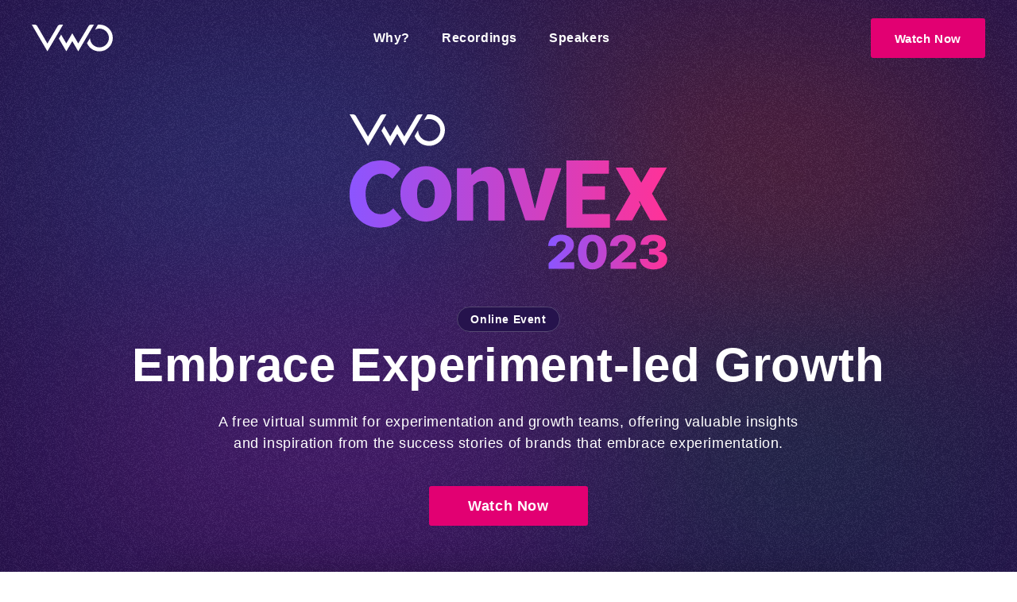

--- FILE ---
content_type: text/html; charset=UTF-8
request_url: https://vwo.com/events/convex-2023/
body_size: 87146
content:
<!DOCTYPE html>
<html lang="en-US">
<head>
	<meta charset="UTF-8">
	<meta name="viewport" content="width=device-width, initial-scale=1">
  <meta name="theme-color" content="#26134d">
  <link rel="preconnect" href="https://static.wingify.com" />
  <link rel="image_src" href="https://static.wingify.com/gcp/vwo-social-share.png"/>
      <script>
        var VWOWebsiteUser = {};
        try{
            VWOWebsiteUser = {"continent":"NA","user":{},"county_name":"United States","state_name":"Ohio","state":"OH","country":"US","is_loggedin":false};
        } catch (err) {
            VWOWebsiteUser= { is_loggedin : '', country : '', continent : '', county_name : '', state_name : '', state : '' };
        }
        var state_mapping_list = {
                                    "National Capital Territory of Delhi" : "Delhi",
                                    "Dadra and Nagar Haveli and Daman and Diu" : "Dadra and Nagar Haveli",
                                    "Andaman and Nicobar" : "Andaman and Nicobar Islands",
                                    "Union Territory of Puducherry" : "Puducherry"
                                }
        if (state_mapping_list[VWOWebsiteUser.state_name] != undefined) {
          VWOWebsiteUser.state_name = state_mapping_list[VWOWebsiteUser.state_name];
        }
        if ((VWOWebsiteUser.county_name != undefined && VWOWebsiteUser.county_name == "Pakistan") && (VWOWebsiteUser.state_name != undefined && VWOWebsiteUser.state_name == "Punjab")) {
            VWOWebsiteUser.state_name = "Punjab(PAK)";
        }
    </script>
    <script>
    (function(){
        try{
            window.vwo = window.vwo || {};
            var translations = {"language_urls":{"en":{"language_code":"en","url":"https:\/\/vwo.com\/events\/convex-2023\/"}},"page_language":"en"};
            var redirectCountryCode = ["de", "es", "br"];
            var allowedLang = ["de", "en", "es", "br"];
            var cookieName = "vwo_lang";
            var days = 1;
            if (typeof translations.page_language !== 'undefined') {
                window.vwo.activeLanguage = translations.page_language;
            }

            function getCookieValue(name) {
                var cname = name + '=';
                var ca = document.cookie.split(';');
                for (var i = 0; i < ca.length; i++) {
                    var c = ca[i];
                    while (c.charAt(0) == ' ') c = c.substring(1, c.length);
                    if (c.indexOf(cname) == 0)
                        return c.substring(cname.length, c.length);
                }
                return '';
            }

            if(window.location.hash == "#locale_lang" && typeof translations['page_language'] == 'string' ){
                var d = new Date();
                d.setTime(d.getTime() + (days*24*60*60*1000));
                var expires = "expires="+ d.toUTCString();
                document.cookie = cookieName + "=" + translations['page_language'] + ";" + expires + ";path=/";
            } else 
            if(typeof VWOWebsiteUser.country != "undefined" 
                && redirectCountryCode.indexOf(VWOWebsiteUser.country.toLowerCase()) >= 0
                && typeof translations['language_urls'] == 'object' 
                && typeof translations['page_language'] == 'string'
                ){
                    var selectedLang = getCookieValue(cookieName);
                    if(selectedLang != ''){
                        if(allowedLang.indexOf(selectedLang) >= 0
                            && typeof translations['language_urls'][selectedLang] == 'object'
                            && translations['page_language'] != selectedLang
                            ){
                                window.location.href = translations['language_urls'][selectedLang]['url'] + window.location.search;
                            }
                    }else{
                        var cn =  VWOWebsiteUser.country.toLowerCase();
                        if( typeof translations['language_urls'][cn] == 'object'
                            && translations['page_language'] != cn
                            ){
                                var d = new Date();
                                d.setTime(d.getTime() + (days*24*60*60*1000));
                                var expires = "expires="+ d.toUTCString();
                                document.cookie = cookieName + "=" + cn + ";" + expires + ";path=/";
                                window.location.href = translations['language_urls'][cn]['url'] + window.location.search;
                        }
                    }
            }
        } catch(error) {
            if(typeof Sentry != 'undefined'){
                Sentry.captureException(error);
            }
        }
    })();
</script>

    <script>  </script>

            <script>
            // vwo custom tracking settings
            window._vwo_clicks=10;
            window._vwo_pc_custom ={a:100,t:100};
        </script>

        <!-- Start VWO Async SmartCode -->
        <link rel="preconnect" href="https://dev.visualwebsiteoptimizer.com" />
        <script type='text/javascript' id='vwoCode'>
        window._vwo_code ||
        (function () {
        var w=window,
        d=document;
        var account_id=6,
        version=2.2,
        settings_tolerance=2000,
        hide_element='body',
        hide_element_style = 'opacity:0 !important;filter:alpha(opacity=0) !important;background:none !important';
        /* DO NOT EDIT BELOW THIS LINE */
        if(f=!1,v=d.querySelector('#vwoCode'),cc={},-1<d.URL.indexOf('__vwo_disable__')||w._vwo_code)return;try{var e=JSON.parse(localStorage.getItem('_vwo_'+account_id+'_config'));cc=e&&'object'==typeof e?e:{}}catch(e){}function r(t){try{return decodeURIComponent(t)}catch(e){return t}}var s=function(){var e={combination:[],combinationChoose:[],split:[],exclude:[],uuid:null,consent:null,optOut:null},t=d.cookie||'';if(!t)return e;for(var n,i,o=/(?:^|;\s*)(?:(_vis_opt_exp_(\d+)_combi=([^;]*))|(_vis_opt_exp_(\d+)_combi_choose=([^;]*))|(_vis_opt_exp_(\d+)_split=([^:;]*))|(_vis_opt_exp_(\d+)_exclude=[^;]*)|(_vis_opt_out=([^;]*))|(_vwo_global_opt_out=[^;]*)|(_vwo_uuid=([^;]*))|(_vwo_consent=([^;]*)))/g;null!==(n=o.exec(t));)try{n[1]?e.combination.push({id:n[2],value:r(n[3])}):n[4]?e.combinationChoose.push({id:n[5],value:r(n[6])}):n[7]?e.split.push({id:n[8],value:r(n[9])}):n[10]?e.exclude.push({id:n[11]}):n[12]?e.optOut=r(n[13]):n[14]?e.optOut=!0:n[15]?e.uuid=r(n[16]):n[17]&&(i=r(n[18]),e.consent=i&&3<=i.length?i.substring(0,3):null)}catch(e){}return e}();function i(){var e=function(){if(w.VWO&&Array.isArray(w.VWO))for(var e=0;e<w.VWO.length;e++){var t=w.VWO[e];if(Array.isArray(t)&&('setVisitorId'===t[0]||'setSessionId'===t[0]))return!0}return!1}(),t='a='+account_id+'&u='+encodeURIComponent(w._vis_opt_url||d.URL)+'&vn='+version+'&ph=1'+('undefined'!=typeof platform?'&p='+platform:'')+'&st='+w.performance.now();e||((n=function(){var e,t=[],n={},i=w.VWO&&w.VWO.appliedCampaigns||{};for(e in i){var o=i[e]&&i[e].v;o&&(t.push(e+'-'+o+'-1'),n[e]=!0)}if(s&&s.combination)for(var r=0;r<s.combination.length;r++){var a=s.combination[r];n[a.id]||t.push(a.id+'-'+a.value)}return t.join('|')}())&&(t+='&c='+n),(n=function(){var e=[],t={};if(s&&s.combinationChoose)for(var n=0;n<s.combinationChoose.length;n++){var i=s.combinationChoose[n];e.push(i.id+'-'+i.value),t[i.id]=!0}if(s&&s.split)for(var o=0;o<s.split.length;o++)t[(i=s.split[o]).id]||e.push(i.id+'-'+i.value);return e.join('|')}())&&(t+='&cc='+n),(n=function(){var e={},t=[];if(w.VWO&&Array.isArray(w.VWO))for(var n=0;n<w.VWO.length;n++){var i=w.VWO[n];if(Array.isArray(i)&&'setVariation'===i[0]&&i[1]&&Array.isArray(i[1]))for(var o=0;o<i[1].length;o++){var r,a=i[1][o];a&&'object'==typeof a&&(r=a.e,a=a.v,r&&a&&(e[r]=a))}}for(r in e)t.push(r+'-'+e[r]);return t.join('|')}())&&(t+='&sv='+n)),s&&s.optOut&&(t+='&o='+s.optOut);var n=function(){var e=[],t={};if(s&&s.exclude)for(var n=0;n<s.exclude.length;n++){var i=s.exclude[n];t[i.id]||(e.push(i.id),t[i.id]=!0)}return e.join('|')}();return n&&(t+='&e='+n),s&&s.uuid&&(t+='&id='+s.uuid),s&&s.consent&&(t+='&consent='+s.consent),w.name&&-1<w.name.indexOf('_vis_preview')&&(t+='&pM=true'),w.VWO&&w.VWO.ed&&(t+='&ed='+w.VWO.ed),t}code={nonce:v&&v.nonce,library_tolerance:function(){return'undefined'!=typeof library_tolerance?library_tolerance:void 0},settings_tolerance:function(){return cc.sT||settings_tolerance},hide_element_style:function(){return'{'+(cc.hES||hide_element_style)+'}'},hide_element:function(){return performance.getEntriesByName('first-contentful-paint')[0]?'':'string'==typeof cc.hE?cc.hE:hide_element},getVersion:function(){return version},finish:function(e){var t;f||(f=!0,(t=d.getElementById('_vis_opt_path_hides'))&&t.parentNode.removeChild(t),e&&((new Image).src='https://dev.visualwebsiteoptimizer.com/ee.gif?a='+account_id+e))},finished:function(){return f},addScript:function(e){var t=d.createElement('script');t.type='text/javascript',e.src?t.src=e.src:t.text=e.text,v&&t.setAttribute('nonce',v.nonce),d.getElementsByTagName('head')[0].appendChild(t)},load:function(e,t){t=t||{};var n=new XMLHttpRequest;n.open('GET',e,!0),n.withCredentials=!t.dSC,n.responseType=t.responseType||'text',n.onload=function(){if(t.onloadCb)return t.onloadCb(n,e);200===n.status?_vwo_code.addScript({text:n.responseText}):_vwo_code.finish('&e=loading_failure:'+e)},n.onerror=function(){if(t.onerrorCb)return t.onerrorCb(e);_vwo_code.finish('&e=loading_failure:'+e)},n.send()},init:function(){var e,t=this.settings_tolerance();w._vwo_settings_timer=setTimeout(function(){_vwo_code.finish()},t),'body'!==this.hide_element()?(n=d.createElement('style'),e=(t=this.hide_element())?t+this.hide_element_style():'',t=d.getElementsByTagName('head')[0],n.setAttribute('id','_vis_opt_path_hides'),v&&n.setAttribute('nonce',v.nonce),n.setAttribute('type','text/css'),n.styleSheet?n.styleSheet.cssText=e:n.appendChild(d.createTextNode(e)),t.appendChild(n)):(n=d.getElementsByTagName('head')[0],(e=d.createElement('div')).style.cssText='z-index: 2147483647 !important;position: fixed !important;left: 0 !important;top: 0 !important;width: 100% !important;height: 100% !important;background: white !important;',e.setAttribute('id','_vis_opt_path_hides'),e.classList.add('_vis_hide_layer'),n.parentNode.insertBefore(e,n.nextSibling));var n='https://dev.visualwebsiteoptimizer.com/j.php?'+i();-1!==w.location.search.indexOf('_vwo_xhr')?this.addScript({src:n}):this.load(n+'&x=true',{l:1})}};w._vwo_code=code;code.init();})();
        </script>
        <!-- End VWO Async SmartCode -->
                <style>
        #onetrust-banner-sdk {
            transition: ease-in all 0.3s;
        }
        .customize-consent #onetrust-banner-sdk {
            right: 30% !important;
        }
        </style>
        <script>
            if(window.innerWidth >= 1023) {
                window.addEventListener("message", receiveMessage, false);
            }
            function receiveMessage(event) {
                if (event.origin !== "https://dev.visualwebsiteoptimizer.com" || 
                    typeof event.data == "undefined" || 
                    typeof event.data.action == "undefined"
                ) {
                    return;
                    }

                if (event.data.action == "display" && typeof event.data.sId != "undefined") {
                document.querySelector("body").classList.add("customize-consent");
                }
                if (event.data.action == "set" && typeof event.data.key != "undefined" && event.data.key == "clsd" ) {
                document.querySelector("body").classList.remove("customize-consent");
                }
            }
        </script>
    	    <style>
        .gradient-text{background:linear-gradient(90deg,#7e41ff -.07%,#e5388f 100.06%);color:#fff}.timer-strip-bg{background:linear-gradient(-45deg,#8c55ff,#ff3298,#8c55ff,#ff3298);background-size:400% 400%;animation:pink-gradient 15s ease infinite}.js-header{transition:background-color .5s cubic-bezier(.28,.11,.32,1)}.js-header--active{background-color:#26134dcc;-webkit-backdrop-filter:blur(25px);backdrop-filter:blur(25px)}.date-time-capsule{background-color:#ffffff1a;border-color:#fff3}.gradient-animation:before{content:"";display:block;width:350px;height:250px;position:absolute;top:-100px;background:linear-gradient(90deg,#fff0,#fff3 49.48%,#fff0);animation:reverse-loop 1.5s linear infinite forwards}@supports (-webkit-text-fill-color:transparent){.gradient-text,.gradient-text-light,.hero-gradient-effect{background-clip:text;-webkit-background-clip:text;-webkit-text-fill-color:#0000}}.gradient-text::selection{-webkit-text-fill-color:#e5388f}.bg{top:0;right:0;bottom:0;left:0;background-color:#26134d;background-image:url(https://static.wingify.com/gcp/wp-content/themes/vwo/images/new-website/convex-2023/gradient.svg);background-size:cover}.bg,.noise{position:absolute}.noise{overflow:hidden;pointer-events:none;will-change:transform;animation:noise-animation 1s steps(4) infinite;opacity:1;background-image:url(https://static.wingify.com/gcp/wp-content/themes/vwo/images/new-website/convex-2023/noise-bg.png);width:200%;height:200%;display:block;top:-50%;left:-50%}.hero-gradient-effect{font-size:20vw;background:linear-gradient(35deg,#d1ccdc 7.93%,#000 89.06%);color:#fff;animation:gradient-hero 5s ease infinite}.convex-social-icon .image-hover,.convex-social-icon:hover .image-main{opacity:0;transition:opacity .3s}.convex-social-icon:hover .image-hover{opacity:1}@keyframes noise-animation{0%{transform:translate(0)}10%{transform:translate(-5%,-5%)}20%{transform:translate(-10%,5%)}30%{transform:translate(5%,-10%)}40%{transform:translate(-5%,15%)}50%{transform:translate(-10%,5%)}60%{transform:translate(15%)}70%{transform:translateY(10%)}80%{transform:translate(-15%)}90%{transform:translate(10%,5%)}to{transform:translate(5%)}}@keyframes opacity{to{opacity:1;transform:translate(0)}}@keyframes gradient-hero{0%{background-position:10% 0}50%{background-position:91% 100%}to{background-position:10% 0}}@keyframes pink-gradient{0%{background-position:0 50%}50%{background-position:100% 50%}to{background-position:0 50%}}@keyframes reverse-loop{0%{transform:translate(-145%) rotate(30deg)}to{transform:translate(560%) rotate(30deg)}}.tabs-inactive{background:#ffffff26;border:none;color:#fff;text-align:left;cursor:pointer}.tabs-active--white{background:#fff;color:#07003a}.speaker-accordion{border-radius:10px;border:1px solid #e3e3e3;background:#f8f7f7}.speaker-accordion.accordion-wrapper{border:1px solid #e3e3e3;background:#fff;box-shadow:0 10px 15px 0 #00000014}    </style>
    <meta name='robots' content='index, follow, max-image-preview:large, max-snippet:-1, max-video-preview:-1' />
<link rel="alternate" hreflang="en" href="https://vwo.com/events/convex-2023/" />
<link rel="alternate" hreflang="x-default" href="https://vwo.com/events/convex-2023/" />

	<!-- This site is optimized with the Yoast SEO plugin v26.7 - https://yoast.com/wordpress/plugins/seo/ -->
	<title>ConvEx &#039;23 by VWO | Embrace Experiment-led Growth</title>
	<meta name="description" content="A free virtual summit for experimentation and growth teams, offering valuable insights and inspiration from the success stories of brands that embrace experimentation." />
	<link rel="canonical" href="https://vwo.com/events/convex-2023/" />
	<meta property="og:locale" content="en_US" />
	<meta property="og:type" content="article" />
	<meta property="og:title" content="ConvEx &#039;23 by VWO | Embrace Experiment-led Growth" />
	<meta property="og:description" content="A free virtual summit for experimentation and growth teams, offering valuable insights and inspiration from the success stories of brands that embrace experimentation." />
	<meta property="og:url" content="https://vwo.com/events/convex-2023/" />
	<meta property="og:site_name" content="Website" />
	<meta property="article:publisher" content="https://www.facebook.com/vwoofficial/" />
	<meta property="article:modified_time" content="2023-10-09T09:07:26+00:00" />
	<meta property="og:image" content="https://static.wingify.com/gcp/uploads/2023/06/convex-2023-feature-img-updated@2x.png" />
	<meta property="og:image:width" content="1000" />
	<meta property="og:image:height" content="523" />
	<meta property="og:image:type" content="image/png" />
	<meta name="twitter:card" content="summary_large_image" />
	<meta name="twitter:title" content="ConvEx &#039;23 by VWO | Embrace Experiment-led Growth" />
	<meta name="twitter:description" content="A free virtual summit for experimentation and growth teams, offering valuable insights and inspiration from the success stories of brands that embrace experimentation." />
	<meta name="twitter:image" content="https://static.wingify.com/gcp/uploads/2023/06/convex-2023-feature-img-updated@2x.png" />
	<meta name="twitter:site" content="@VWO" />
	<!-- / Yoast SEO plugin. -->


<script type="text/javascript" id="wpml-cookie-js-extra">
/* <![CDATA[ */
var wpml_cookies = {"wp-wpml_current_language":{"value":"en","expires":1,"path":"/"}};
var wpml_cookies = {"wp-wpml_current_language":{"value":"en","expires":1,"path":"/"}};
//# sourceURL=wpml-cookie-js-extra
/* ]]> */
</script>
<script defer type="text/javascript" src="https://vwo.com/wp-content/cache/autoptimize/1/js/autoptimize_single_c6a55456af4776c733018888483aba22.js?ver=4.6.14" id="wpml-cookie-js" defer="defer" data-wp-strategy="defer"></script>
<style data-title="marketo-form-override">.marketo-custom-form .mktoForm{width:100% !important;color:inherit !important;font-family:inherit !important}.marketo-custom-form .mktoField,.marketo-custom-form .mktoForm,.marketo-custom-form .mktoLabel{font-size:14px !important}.marketo-custom-form .mktoOffset,.marketo-custom-form .mktoGutter{display:none !important}.marketo-custom-form .mktoFormCol,.marketo-custom-form .mktoFieldWrap{float:none !important;min-height:auto !important}.marketo-custom-form .mktoFieldWrap{margin-bottom:15px !important}.marketo-custom-form .mktoLabel{margin-bottom:5px !important;display:inline-block !important;width:auto !important;padding:0 !important;font-weight:600 !important;float:none !important;color:#1f2532 !important;line-height:1.4 !important;letter-spacing:normal}.marketo-custom-form input#implicitOptIn+label{display:none}.marketo-custom-form .mktoCheckboxList,.marketo-custom-form .mktoRadioList{float:none !important;width:100% !important;font-size:14px !important}.marketo-custom-form .mktoRadioList input[type=radio]{margin-top:2px !important}.marketo-custom-form .mktoTextField,.marketo-custom-form .mktoNumberField,.marketo-custom-form .mktoEmailField,.marketo-custom-form .mktoUrlField,.marketo-custom-form .mktoTelField,.marketo-custom-form .mktoDateField,.marketo-custom-form select,.marketo-custom-form select[multiple=multiple],.marketo-custom-form textarea{width:100% !important;border:1px solid #cfcfcf !important;border-radius:2px !important;background-color:#f4f7f8 !important;color:#2b3945 !important;padding:17px 22px !important;height:auto !important;float:none}.marketo-custom-form .mktoTextField:hover,.marketo-custom-form .mktoNumberField:hover,.marketo-custom-form .mktoEmailField:hover,.marketo-custom-form .mktoUrlField:hover,.marketo-custom-form .mktoTelField:hover,.marketo-custom-form .mktoDateField:hover,.marketo-custom-form select:hover,.marketo-custom-form select[multiple=multiple]:hover,.marketo-custom-form textarea:hover{background-color:#eef4fb !important}.marketo-white-bg .mktoTextField,.marketo-white-bg .mktoNumberField,.marketo-white-bg .mktoEmailField,.marketo-white-bg .mktoUrlField,.marketo-white-bg .mktoTelField,.marketo-white-bg .mktoDateField,.marketo-white-bg select,.marketo-white-bg select[multiple=multiple],.marketo-white-bg textarea{background-color:#fff !important;color:#2b3945 !important}.marketo-white-bg .mktoTextField:hover,.marketo-white-bg .mktoNumberField:hover,.marketo-white-bg .mktoEmailField:hover,.marketo-white-bg .mktoUrlField:hover,.marketo-white-bg .mktoTelField:hover,.marketo-white-bg .mktoDateField:hover,.marketo-white-bg select:hover,.marketo-white-bg select[multiple=multiple]:hover,.marketo-white-bg textarea:hover{background-color:#fff !important}.marketo-custom-form .mktoTextField.mktoInvalid,.marketo-custom-form .mktoNumberField.mktoInvalid,.marketo-custom-form .mktoEmailField.mktoInvalid,.marketo-custom-form .mktoUrlField.mktoInvalid,.marketo-custom-form .mktoTelField.mktoInvalid,.marketo-custom-form .mktoDateField.mktoInvalid,.marketo-custom-form select.mktoInvalid,.marketo-custom-form select[multiple=multiple].mktoInvalid,.marketo-custom-form textarea.mktoInvalid,.marketo-custom-form .mkt-custom-invalid{border:1px solid #eb5055 !important}.marketo-custom-form .mktoTextField:focus,.marketo-custom-form .mktoNumberField:focus,.marketo-custom-form .mktoEmailField:focus,.marketo-custom-form .mktoUrlField:focus,.marketo-custom-form .mktoTelField:focus,.marketo-custom-form .mktoDateField:focus,.marketo-custom-form select:focus,.marketo-custom-form select[multiple=multiple]:focus,.marketo-custom-form textarea:focus{background-color:#fff !important;border:1px solid #2196f3 !important}.marketo-custom-form textarea{height:auto !important;line-height:inherit !important}.marketo-custom-form select[multiple=multiple]{min-height:120px !important;padding:0 !important}.marketo-custom-form select[multiple=multiple] option{padding:5px 10px !important}.marketo-custom-form .mktoButtonRow{display:block !important}.marketo-custom-form .mktoButtonWrap{margin:0 !important;text-align:center !important;display:block !important}.marketo-custom-form .mktoButton{padding-left:50px !important;padding-right:50px !important;text-align:center !important;padding-top:15px !important;padding-bottom:15px !important;border:none !important;background:#e20072 !important;font-size:18px !important;color:#fff !important;border-radius:3px !important;box-sizing:border-box !important;width:100% !important;font-weight:700 !important;text-shadow:none !important;cursor:pointer !important}.marketo-custom-form .mktoButton:hover{background:#a33166 !important}.marketo-custom-form .mktoButton.button--disabled-primary{cursor:not-allowed !important;opacity:.3 !important}.marketo-custom-form--dark .mktoLabel{color:#fff !important;text-transform:none !important}.marketo-custom-form--full-width .mktoButton{width:auto !important}.marketo-custom-form .mktoError{position:static !important;background:0 0 !important}.mktoForm .mktoAsterix{float:right !important;padding-left:5px !important}.marketo-custom-form .mktoError .mktoErrorMsg{background:0 0 !important;border:none !important;box-shadow:none !important;text-shadow:none !important;padding:0 !important;border-radius:0 !important;display:inline-block !important;font-size:12px !important;color:#ff3838 !important}.marketo-custom-form .mktoErrorArrowWrap{display:none !important}.marketo-custom-form label[id=LblimplicitOptIn]{float:right !important;width:calc(100% - 25px) !important;font-size:13px !important;font-weight:400 !important}.marketo-custom-form label[id=LblimplicitOptIn] .mktoAsterix{display:none}.marketo-custom-form .mktoRadioList>label{margin-top:0 !important}.recurring_webinar_form .mktoRadioList>label{margin-bottom:20px !important}.recurring_webinar_form .mktoRadioList>label b{display:inline-block;margin-bottom:5px;padding:0}.marketo-custom-form--dark .mktoLabel{color:#fff !important;text-transform:none !important}.marketo-custom-form--full-width .mktoButton{width:auto !important}.marketo-custom-form--full-width .mktoButton{width:70% !important}.marketo-success--dark{font-size:1.125rem;color:#d9dde1;margin-top:1rem}.marketo-success--white{font-size:1.125rem;color:#fff;margin-top:1rem}.marketo-custom-form--dark .mktoRadioList label{color:#fff !important}.marketo-custom-form--dark .mktoLabel a{color:#fff !important}.marketo_success_msg p,.marketo_success_msg .marketo_success_msg_text{font-size:18px;font-weight:600}.marketo-custom-form #Where_did_you_hear_about_us__c{cursor:pointer}.marketo-custom-form .marketo_hide_field{display:none}.marketo-custom-form--large input[type=text],.marketo-custom-form--large input[type=email]{padding:13px 15px !important;border:1px solid #181818 !important}.marketo-custom-form--half-width .mktoForm>.mktoFormRow:nth-of-type(1),.marketo-custom-form--half-width .mktoForm>.mktoFormRow:nth-of-type(2){float:none;width:100%;clear:both;margin-right:0}@media screen and (min-width:1024px){.marketo-custom-form--half-width .mktoForm>.mktoFormRow:nth-of-type(1),.marketo-custom-form--half-width .mktoForm>.mktoFormRow:nth-of-type(2){float:left;width:48%;clear:none}.marketo-custom-form--half-width .mktoForm>.mktoFormRow:nth-of-type(1){margin-right:4%}}</style><meta name="generator" content="WPML ver:4.6.14 stt:66,1,3,2;" />
    <style>
        a:lang(de-DE),button:lang(de-DE),div:lang(de-DE),form:lang(de-DE),h1:lang(de-DE),h2:lang(de-DE),h3:lang(de-DE),h4:lang(de-DE),h5:lang(de-DE),h6:lang(de-DE),input:lang(de-DE),p:lang(de-DE),span:lang(de-DE),strong:lang(de-DE),textarea:lang(de-DE){text-transform:none}img{max-width:100%}a{color:#2f5cfc}picture{flex-shrink:0}button,input,textarea{font-family:inherit}input[type=date],input[type=datetime-local],input[type=datetime],input[type=email],input[type=month],input[type=number],input[type=password],input[type=tel],input[type=text],input[type=time],input[type=url],input[type=week],select,select:focus,textarea,textarea:focus{font-size:16px}@media only screen and (min-width:576px){input[type=date],input[type=datetime-local],input[type=datetime],input[type=email],input[type=month],input[type=number],input[type=password],input[type=tel],input[type=text],input[type=time],input[type=url],input[type=week],select,select:focus,textarea,textarea:focus{font-size:14px}}input::-webkit-inner-spin-button,input::-webkit-outer-spin-button{-webkit-appearance:none;appearance:none;margin:0}input[type=number]{-webkit-appearance:textfield;appearance:textfield}@media (prefers-reduced-motion:reduce){*,:after,:before{animation-delay:-1ms!important;animation-duration:1ms!important;animation-iteration-count:1!important;background-attachment:scroll!important;scroll-behavior:auto!important;transition-duration:0s!important;transition-delay:0s!important}}.tab-resource-item{color:#1f2532;font-size:14px;font-weight:700;text-align:left;text-decoration:none;padding:14px 20px;display:flex;align-items:center;box-sizing:border-box;margin:0;background-color:initial;border-radius:6px 0 0 6px;width:100%;cursor:pointer;line-height:inherit;position:relative;left:1px;justify-content:flex-start;border:0}.tab-resource-item--active{color:#e20072;background-color:#fff;box-shadow:0 0 15px #00000014}.tabs-rounded{background:#0000;color:#1f2532;margin:5px 7px;border:1px solid #d9dde1;padding:10px 25px;font-weight:700;font-size:14px;border-radius:40px;cursor:pointer}.tabs-rounded--transparent{color:#fff}.tabs-rounded--blue--active,.tabs-rounded--blue:hover{background-color:#2f5cfc;border-color:#2f5cfc;color:#fff}.tabs-rounded--white--active,.tabs-rounded--white:hover{background-color:#fff;border-color:#fff;color:#07003a}.tabs-rounded--pink--active,.tabs-rounded--pink:hover{background-color:#e20072;color:#fff}.tabs-rounded--pink-light{border-color:var(--color-black-light-3);color:var(--color-black-light-3)}.tabs-rounded--pink-light--active,.tabs-rounded--pink-light:hover{background-color:#e200721a;color:var(--color-purple);border-color:var(--color-purple)}.wrap-rounded-tabs .tabs-rounded--pink--active,.wrap-rounded-tabs .tabs-rounded--pink:hover{border-color:#e20072}.tabs-underline{background-color:initial;cursor:pointer;font-size:13px;color:#1c304b;opacity:.8;padding:10px 15px;margin:0;flex-grow:1;border:1px solid #0000;border-top-left-radius:4px;border-top-right-radius:4px;border-bottom:0}.tabs-underline:last-child{margin-right:0}.tabs-underline:hover{opacity:1}.tabs-underline--active{font-weight:700;opacity:1;background-color:#fff;border-color:#c4e2c6;position:relative;z-index:1}.tab-type-2{background-color:#fff;width:100%;cursor:pointer;border-radius:4px;font-size:14px;line-height:1.5;text-align:left;padding:20px;box-sizing:border-box;margin-bottom:10px;flex-shrink:0;border:1px solid #fff}.tab-type-2--active{border-color:#e20072;box-shadow:0 4px 10px 1px #ccd3d999}.tabs{width:100%;cursor:pointer;border-radius:4px;font-size:14px;line-height:1.5;border:none;text-align:left;padding:20px;box-sizing:border-box;margin-bottom:5px;flex-shrink:0;position:relative}.tabs-blue{background-color:#eaf1ff}.tabs-blue--active{background-color:#fff;box-shadow:0 4px 10px 1px #ccd3d999}.tabs-blue--active strong,.tabs-blue--active svg,.tabs-blue:hover strong{color:#2f5cfc}.tabs-white{background-color:#fff}.tabs-white--active{box-shadow:0 4px 10px 1px #ccd3d999}.tabs-pink{background-color:#f8f8fd;transition:all .3s ease}.tabs-pink--active{background-color:#fff;box-shadow:0 4px 10px 1px #ccd3d999}.tab-resource-item:hover,.tab-type-2--active strong,.tab-type-2--active svg,.tab-type-2:hover strong,.tabs-pink--active strong,.tabs-pink--active svg,.tabs-pink:hover strong{color:#e20072}.wrap-tabs .tabs-rounded{padding:10px 15px;font-weight:400}.wrap-tabs .tabs-rounded.tabs-rounded--white--active{font-weight:700}.comparision-table-light-theme .tabs-rounded{border:1px solid #07003a}.comparision-table-light-theme .tabs-rounded--transparent{color:#07003a}.comparision-table-light-theme .tabs-rounded--white--active,.comparision-table-light-theme .tabs-rounded--white:hover{background-color:#e20072;border-color:#e20072;color:#fff}.comparision-table-light-theme .tabs-rounded--white--active{font-weight:700}body.using-mouse :focus{outline:none}.engage-subpages{box-shadow:0 -200px #f4f8fd}.home-connected-section{background-image:linear-gradient(180deg,#f8f8fd 0,#f8f8fd 30%,#0000 0,#0000),url(https://static.wingify.com/gcp/wp-content/themes/vwo/images/new-website/home-single-blue-dot.png)}.dot-background{background-image:url(https://static.wingify.com/gcp/wp-content/themes/vwo/images/new-website/home-page/dot-one-home-product-section.svg);background-repeat:repeat}.common-dot-bg{background-image:url(https://static.wingify.com/gcp/wp-content/themes/vwo/images/new-website/all-dot.svg);background-repeat:repeat}.bottom-purple-section{background:url(https://static.wingify.com/gcp/wp-content/themes/vwo/images/new-website/home-strip-cricle.svg) no-repeat,url(https://static.wingify.com/gcp/wp-content/themes/vwo/images/new-website/bottom-section-dots.svg) bottom no-repeat,#491a45}.hero-enterprise{background:url(https://static.wingify.com/gcp/wp-content/themes/vwo/images/new-website/engage/engage-banner-dots.png) repeat}.engage-connected-section{background-image:linear-gradient(180deg,#f8f8fd 0,#f8f8fd 15%,#0000 30%,#0000),url(https://static.wingify.com/gcp/wp-content/themes/vwo/images/new-website/home-single-blue-dot.png)}.marker{position:relative;border-radius:50%}.marker,.marker:after,.marker:before{width:7px;height:7px;background-color:#df8800}.marker:after,.marker:before{content:"";position:absolute;top:0;left:0;border:0;border-radius:50%;animation:marker 2s cubic-bezier(.165,.84,.44,1) infinite}.marker:before{animation-delay:.4s}.marker--purple,.marker--purple:after,.marker--purple:before{background-color:#e20072}@keyframes marker{0%{opacity:1}to{transform:scale(7);opacity:0}}.enterprise-full-height-video{min-height:calc(100vh - 100px)}.js-smart-stats-result{overflow:hidden;max-height:0;transition:all .1s ease-out}.js-smart-stats-result.show{max-height:800px;transition:all .4s ease-out}.smart-stats-result-value:after{position:absolute;content:"*";font-size:75%}.modal-as-page .js-modal .js-modal-box{transform:none;opacity:1}.header-top-theme-dark{min-height:inherit!important}body.modal-open .pushcrew-chrome-style-notification-safari,body.modal-open .pushcrew-mobile-box{display:none!important}.js-modal .js-modal-box{transform:translateY(-100px);top:0;opacity:0;transition:transform .3s ease,opacity .3s ease}.js-modal .js-modal-mask{opacity:0;visibility:hidden;transition:opacity .4s ease}.modal-show .js-modal-box{top:auto;transform:translateY(0);opacity:1}.modal-show .js-modal-mask{opacity:.7;visibility:visible}@keyframes shake{0%{transform:translateX(5px)}to{transform:translateX(-5px)}}.dummy-image{animation:shake .2s ease 7s infinite alternate}::selection{color:#fff;text-shadow:none;background:#e20072}.hide{display:none}.circle-loader{width:10px;height:10px;border:2px solid #fff;border-top-color:#0000;border-radius:50%;margin-left:10px;position:relative;display:block;animation:anim-spin 1s linear infinite}.circle-loader--large{width:20px;height:20px}.circle-loader--purple{border-color:#e20072}@keyframes anim-spin{0%{transform:rotate(0deg)}to{transform:rotate(359deg)}}.responsive-table-wrapper{overflow-x:scroll}.table{width:100%;border-collapse:collapse;border:1px solid #d9dde1;font-size:16px}.table--small{font-size:13px}.table tr{vertical-align:top}.table th{font-weight:700;border-bottom:1px solid #d9dde1;padding:10px;vertical-align:middle}.table--small th{padding:15px;border-right:1px solid #d9dde1}.table td{padding:10px;vertical-align:middle}.table--small td{padding:12px;border-right:1px solid #d9dde1;border-bottom:1px solid #d9dde1}.table .subfeature{font-size:14px;padding-left:55px;text-align:left}.table tbody tr:nth-child(odd){background:#f5f7f8}.table tbody tr:nth-child(2n){background:#fff}.table--small tbody tr:nth-child(2n),.table--small tbody tr:nth-child(odd){background-color:#fff}.table tbody tr.child-row{background-color:#f4f8fd}.table--hovered tbody tr:hover{background-color:#e9edf3}.ticket-card-bg{background-image:url(https://static.wingify.com/gcp/wp-content/themes/vwo/images/new-website/limited-time-promotion/ticket-card-mobile.svg);background-size:cover;background-repeat:no-repeat}@media screen and (min-width:1024px){.ticket-card-bg{background-image:url(https://static.wingify.com/gcp/wp-content/themes/vwo/images/new-website/limited-time-promotion/ticket-card.svg)}}.loader{display:inline-flex}.dot{display:block;width:8px;height:8px;margin:5px;border-radius:5px;background-color:#bf3078}.pulse{will-change:transform,opacity;animation:pulse 1.25s ease infinite}.pulse__one{animation-delay:.25s}.pulse__two{animation-delay:.5s}.pulse__three{animation-delay:.75s}@keyframes pulse{0%{opacity:.5;transform:scale(1)}50%{opacity:1;transform:scale(1.25)}to{opacity:.5;transform:scale(1)}}.marquee{overflow:hidden}.marquee .marquee-wrap{transform:translateX(0);width:200%}.partner-logo picture{display:flex;flex-grow:1;align-items:center;overflow:hidden}select::-ms-expand{display:none}.bg-vwo-inside{background-image:url(https://static.wingify.com/gcp/wp-content/themes/vwo/images/new-website/podcasts/cascade-banner-bg.jpg)}.bg-vwo-inside,.bg-vwo-webinar-inside{background-repeat:no-repeat;background-size:cover}.bg-vwo-webinar-inside{background-image:url(https://static.wingify.com/gcp/wp-content/themes/vwo/images/new-website/videos/inside-banner.png)}.bg-webinar-banner{background-image:url(https://static.wingify.com/gcp/wp-content/themes/vwo/images/new-website/webinar-moc/header.svg);background-size:cover;background-repeat:no-repeat}.wrap-vwo-slider:after,.wrap-vwo-slider:before{content:"";position:absolute;display:block;width:50px;height:100%;top:0;z-index:1}.wrap-vwo-slider:after{left:-2px;background:linear-gradient(90deg,#fff 0,#fff0)}.wrap-vwo-slider:before{right:-2px;background:linear-gradient(270deg,#fff 0,#fff0)}.video-dots-pattern:after,.video-dots-pattern:before{content:"";position:absolute;width:100%;height:98%;background:radial-gradient(circle,#d9dde1 2px,#0000 0);background-size:10px 10px;background-repeat:repeat}.video-dots-pattern:before{left:-50px;bottom:-50px}.video-dots-pattern:after{right:-50px;top:-50px}.bg-dots-pattern-1{background-image:url(https://static.wingify.com/gcp/wp-content/themes/vwo/images/new-website/noble-studio/patterns/pattern1.svg);background-repeat:no-repeat;background-position:0 100%}.bg-dots-pattern-2{position:relative;z-index:1}.bg-dots-pattern-2:before{background-image:url(https://static.wingify.com/gcp/wp-content/themes/vwo/images/new-website/noble-studio/patterns/pattern2.svg);left:-30px;top:0}.bg-dots-pattern-2:after,.bg-dots-pattern-2:before{content:"";position:absolute;z-index:-1;width:100%;height:100%;background-repeat:no-repeat}.bg-dots-pattern-2:after{background-image:url(https://static.wingify.com/gcp/wp-content/themes/vwo/images/new-website/noble-studio/patterns/pattern3.svg);right:-20px;bottom:-20px;background-position:100% 100%}.bg-oval-pattern{background-image:url(https://static.wingify.com/gcp/wp-content/themes/vwo/images/new-website/oval-bg.svg);background-repeat:no-repeat;background-position:bottom}.bg-icon-star{background-image:url(https://static.wingify.com/gcp/wp-content/themes/vwo/images/new-website/vwo-deploy/icons/icon-star.svg);background-repeat:repeat-x;background-size:auto;height:20px}.bg-top-triangle{position:relative}.bg-top-triangle:after{content:"";position:absolute;top:-5px;left:0;width:100%;height:10px;background-image:url(https://static.wingify.com/gcp/wp-content/themes/vwo/images/new-website/up-arrow.svg);background-repeat:repeat-x;background-position:top}.bg-clearbit-banner{background-image:url(https://static.wingify.com/gcp/wp-content/themes/vwo/images/new-website/clearbit/banner-image.svg);background-repeat:no-repeat;background-size:cover}.bg-clearbit-patter-1{background-image:url(https://static.wingify.com/gcp/wp-content/themes/vwo/images/new-website/clearbit/pattern1.svg);background-repeat:no-repeat;background-position:0 98%}.bg-clearbit-patter-2{background-image:url(https://static.wingify.com/gcp/wp-content/themes/vwo/images/new-website/clearbit/pattern2.svg);background-repeat:no-repeat;background-position:100% 0}.bg-clearbit-footer{background-image:url(https://static.wingify.com/gcp/wp-content/themes/vwo/images/new-website/clearbit/footer-image.svg);background-repeat:no-repeat;background-size:cover}#barComparison,#bellCurve,#boxWhiskers{width:100%;height:400px}.vwo-loader-wrap{width:250px;height:250px;background:#eeeff1;display:flex;align-items:center;justify-content:center;border-radius:4px}.vwo-loader{text-align:center;position:relative}.vwo-loader__logo{position:absolute;top:0;bottom:30px;left:0;right:0}.vwo-loader__logo img{position:absolute;top:50%;left:50%;transform:translate(-50%,-50%)}.vwo-loader__text{margin-top:20px;letter-spacing:2.2px;font-size:10px;line-height:1;color:#788290;position:relative}.vwo-loader__circular{margin:0 auto;width:120px;height:120px;border-radius:50%;border:1px solid #ccc;position:relative;animation:anim-vwo-loader-rotate 1.5s linear infinite,anim-vwo-loader-color 3s infinite}.vwo-loader__circular:after{content:"";width:20px;height:50px;background:#eeeff1;position:absolute;top:calc(100% - 25px);left:calc(50% - 10px);animation:anim-vwo-loader-scale 2s linear infinite}@keyframes anim-vwo-loader-rotate{0%{transform:rotate(0deg)}to{transform:rotate(1turn)}}@keyframes anim-vwo-loader-scale{0%{transform:scale(1)}50%{transform:scaleX(6)}to{transform:scale(1)}}@keyframes anim-vwo-loader-color{0%,to{border-color:#d6d8e2}40%{border-color:#675982}60%{border-color:#a66284}80%{border-color:#d26ea0}}@keyframes rotate{to{transform:rotate(1turn)}}@keyframes moveLine{to{transform:scaleX(1)}}.animating-line{animation:moveLine 8s linear}.bg-ecommerce-case-study{background:url(https://static.wingify.com/gcp/wp-content/themes/vwo/images/new-website/ecommerce/case-study-bg.jpg) no-repeat;background-position:top;background-size:cover;background-attachment:fixed}.bg-sass-solution-case-study{background:url(https://static.wingify.com/gcp/wp-content/themes/vwo/images/new-website/saas-solution/case-study-bg.png) no-repeat #13172a;background-position:top;background-size:cover;background-attachment:fixed}.transition-left{transform:translateX(-50px)}.transition-left,.transition-right{opacity:0;transition:transform .4s ease,opacity .4s ease}.transition-right{transform:translateX(50px)}.transition-top{transform:translateY(-30px)}.transition-bottom,.transition-top{opacity:0;transition:transform .4s ease,opacity .4s ease}.transition-bottom{transform:translateY(30px)}.transition-fade{opacity:0;transition:opacity .4s ease}.active-transition .transition-left,.active-transition .transition-right,.active-transition .transition-top,.move-up.transition-bottom,.move-up.transition-fade{opacity:1;transform:translate(0)}.checklist-bg{background:url(https://static.wingify.com/gcp/wp-content/themes/vwo/images/new-website/experimentation-checklist/illustration.svg),url(https://static.wingify.com/gcp/wp-content/themes/vwo/images/new-website/experimentation-checklist/bg.svg) #f6f0ff;background-position:right 4%,0 100%;background-repeat:no-repeat,no-repeat}@media only screen and (min-width:768px){.checklist-bg{background-size:auto,contain;background-position:100%,0 100%}}.elearning-pennfoster-bg{background:url(https://static.wingify.com/gcp/wp-content/themes/vwo/images/new-website/elearning/cs-bg-img-1.jpg);background-repeat:no-repeat;background-size:cover;background-position:bottom}.elearning-pennfoster-bg-result{background:url(https://static.wingify.com/gcp/wp-content/themes/vwo/images/new-website/elearning/cs-bg-img-2.jpg);background-repeat:no-repeat;background-size:cover;background-position:50%}.marketing-ubisoft-bg{background:url(https://static.wingify.com/gcp/wp-content/themes/vwo/images/new-website/solution-marketing/cs-bg-top.png);background-repeat:no-repeat;background-size:cover;background-position:bottom}.solution-marketing-bg-result{background:url(https://static.wingify.com/gcp/wp-content/themes/vwo/images/new-website/solution-marketing/cs-bg-bottom-without-color.png) #13172a;background-repeat:no-repeat;background-size:cover;background-position:50%}.media-publication-story-bg{background:url(https://static.wingify.com/gcp/wp-content/themes/vwo/images/new-website/solution-media-publication/case-study-bg.png);background-repeat:no-repeat;background-size:cover;background-position:bottom}.product-team-payu-bg{background:url(https://static.wingify.com/gcp/wp-content/themes/vwo/images/new-website/solution-product/payu-cs-bg.png);background-repeat:no-repeat;background-size:cover;background-position:bottom}.img-hover:hover img{transform:translateY(-30%)}.img-hover:hover img,.img-hover:not(:hover) img{transition:transform 6s cubic-bezier(.37,.82,.04,.96)}.ecommerce-container img,.elearning-container img{height:auto}.pink-common-link,.pink-common-link-without-arrow{color:#e20072;font-weight:600;text-decoration:none}.pink-common-link:after{content:"";background:url(https://static.wingify.com/gcp/wp-content/themes/vwo/images/pink-arrow-new.svg) no-repeat;display:inline-flex;width:11px;height:11px;background-size:100%;margin:0 0 0 5px;transition:transform .3s;flex-shrink:0}.pink-common-link:hover{text-decoration:underline}.link-hovered:hover .pink-common-link:after,.pink-common-link:hover:after{transform:translateX(5px)}.overflow-anchor-n{overflow-anchor:none}.logo-marquee:after,.logo-marquee:before{display:none}@media only screen and (min-width:768px){.logo-marquee:after,.logo-marquee:before{content:"";position:absolute;display:block;width:100px;height:100%;top:0;z-index:1}.logo-marquee:after{left:-2px;background:linear-gradient(90deg,#fff 0,#ffffff1f)}.logo-marquee:before{right:-2px;background:linear-gradient(270deg,#fff 0,#ffffff1f)}}.bg-openai-participate{background-image:url(https://static.wingify.com/gcp/wp-content/themes/vwo/images/new-website/openAI/banner-bg.jpg),url(https://static.wingify.com/gcp/wp-content/themes/vwo/images/new-website/openAI/bottom-bg.jpg);background-position:0 0,0 100%;background-size:contain,auto;background-repeat:no-repeat}.bg-openai-home{background-image:url(https://static.wingify.com/gcp/wp-content/themes/vwo/images/new-website/openAI/banner-bg.jpg),url(https://static.wingify.com/gcp/wp-content/themes/vwo/images/new-website/openAI/bg-left.png),url(https://static.wingify.com/gcp/wp-content/themes/vwo/images/new-website/openAI/bg-right.png),url(https://static.wingify.com/gcp/wp-content/themes/vwo/images/new-website/openAI/bg-left.png),url(https://static.wingify.com/gcp/wp-content/themes/vwo/images/new-website/openAI/bg-right.png),url(https://static.wingify.com/gcp/wp-content/themes/vwo/images/new-website/openAI/bg-left.png),url(https://static.wingify.com/gcp/wp-content/themes/vwo/images/new-website/openAI/bg-right.png),url(https://static.wingify.com/gcp/wp-content/themes/vwo/images/new-website/openAI/bg-left.png),url(https://static.wingify.com/gcp/wp-content/themes/vwo/images/new-website/openAI/bottom-bg.jpg);background-position:0 0,left 12%,right 18%,left 36%,right 46%,left 66%,right 74%,left 90%,0 100%;background-size:contain,40%,40%,40%,40%,40%,40%,40%,auto;background-repeat:no-repeat}.bg-openai-leaderboard{background-image:url(https://static.wingify.com/gcp/wp-content/themes/vwo/images/new-website/openAI/banner-bg.jpg),url(https://static.wingify.com/gcp/wp-content/themes/vwo/images/new-website/openAI/bg-left.png),url(https://static.wingify.com/gcp/wp-content/themes/vwo/images/new-website/openAI/bottom-bg.jpg);background-position:0 0,left 700px,0 100%;background-size:contain,40%,auto;background-repeat:no-repeat}.faq-ans a,.search-engine-paywall a{color:#0b76d8;text-decoration:none}.faq-ans a:hover,.search-engine-paywall a:hover{text-decoration:underline}.rich-editor-content table{border:1px solid;border-collapse:collapse;width:100%!important;margin:20px auto}.rich-editor-content table tbody tr:first-child{background-color:#e8edff;color:#07003a}.rich-editor-content td,.rich-editor-content th{border:1px solid #d9dde1;border-collapse:collapse;padding:10px;vertical-align:top}[data-lightbox=gallery]+p{font-size:14px;text-align:center}.active-tab-testimonial{color:#2f5cfc}.active-tab-testimonial span:nth-child(2){border-color:#2f5cfc;color:#2f5cfc;box-shadow:0 2px 5px 0 #0003}.tab-language{cursor:pointer;border:none;background-color:initial;color:#d9dde1;font-size:12px;padding:5px 10px;margin-right:20px}.tab-language--active{color:#1c1d20;background-color:#fff;border-radius:20px;text-shadow:0 0 1px #fff}.tag{display:inline-flex;align-items:center;justify-content:center;padding:5px;width:20px;height:20px;color:#fff;border-radius:4px;margin-right:0;margin-bottom:8px}@media only screen and (min-width:768px){.tag{margin-right:8px;margin-bottom:0}}.tag--green{background:#3cca96}.tag--yellow{background:#ffba4a}.tag--lightblue{background:#60a7de}.tag--blue{background:#2d75b4}.tag--purple{background:#c867b0}.bg-home-statistics{background-image:url(https://static.wingify.com/gcp/wp-content/themes/vwo/images/new-website/newhome/bayesian.svg);background-position:100% 100%;background-repeat:no-repeat}.js-progressbar{background-color:#3b4cbf;color:#fff;font-size:20px;background-image:linear-gradient(126deg,#ffffff26 5%,#0000 0,#0000 50%,#ffffff1a 0,#ffffff1a 55%,#0000 0,#0000);background-size:11px 15px;box-shadow:inset -100px 0 75px -57px #3b4cbf}.js-progressbar-orange{background:#f87045;background-image:linear-gradient(126deg,#ffffff26 5%,#0000 0,#0000 50%,#ffffff1a 0,#ffffff1a 55%,#0000 0,#0000);background-size:11px 15px;box-shadow:inset -100px 0 75px -57px #f87045}.wrap-ai-powered{background:#0f022f linear-gradient(135deg,#0f022f,#470742 86%,#3e5fc5)}.ai-heatmap-bg{background:url(https://static.wingify.com/gcp/wp-content/themes/vwo/images/new-website/AI-powered-heatmap-tool/ai-heatmap-bg.svg) #061b40 no-repeat;background-size:cover;background-position:50%}.digital-experience-bg{background:url(https://static.wingify.com/gcp/wp-content/themes/vwo/images/new-website/fullstack-product/digital-experience-bg@2x.png) #1c1d20 no-repeat;background-size:cover;background-position:50%}@keyframes fade-in{0%{opacity:0}to{opacity:1}}.bg-webinar-conversion-banner{background-image:url(https://static.wingify.com/gcp/wp-content/themes/vwo/images/new-website/master-of-conversion/banner-img-2.svg);background-size:cover;background-repeat:no-repeat}.bg-gradient-tiles{background:url(https://static.wingify.com/gcp/wp-content/themes/vwo/images/new-website/master-of-conversion/lines-left.svg),url(https://static.wingify.com/gcp/wp-content/themes/vwo/images/new-website/master-of-conversion/lines-right.svg),linear-gradient(180deg,#f4f8fd,#ffffff80);background-position:0 100%,100% 100%;background-repeat:no-repeat}.bg-gradient-tiles--white{background:url(https://static.wingify.com/gcp/wp-content/themes/vwo/images/new-website/master-of-conversion/lines-left.svg),url(https://static.wingify.com/gcp/wp-content/themes/vwo/images/new-website/master-of-conversion/lines-right.svg);background-position:0 100%,100% 100%;background-repeat:no-repeat}.thumb-bg{background:url(https://static.wingify.com/gcp/wp-content/themes/vwo/images/new-website/master-of-conversion/thumb-bg.svg)}.bg-webinar-home-conversion-banner,.thumb-bg{background-size:cover;background-repeat:no-repeat}.bg-webinar-home-conversion-banner{background-image:url(https://static.wingify.com/gcp/wp-content/themes/vwo/images/new-website/master-of-conversion/banner-img.svg)}.modal-pattern-green-bg{background:url(https://static.wingify.com/gcp/wp-content/themes/vwo/images/new-website/master-of-conversion/modal-bg.svg);background-size:cover;background-repeat:no-repeat}.americas-bg a,.apac-bg a,.eu-bg a{background-position:0 100%,100% 100%}@media screen and (min-width:1024px){.americas-bg a{background:url(https://static.wingify.com/gcp/wp-content/themes/vwo/images/new-website/master-of-conversion/americas-icon-4.svg),url(https://static.wingify.com/gcp/wp-content/themes/vwo/images/new-website/master-of-conversion/americas-icon-3.svg) #fff;background-repeat:no-repeat;background-position:7% 102%,92% 113%;background-size:45px,65px}.eu-bg a{background:url(https://static.wingify.com/gcp/wp-content/themes/vwo/images/new-website/master-of-conversion/euuk-icon-4.svg),url(https://static.wingify.com/gcp/wp-content/themes/vwo/images/new-website/master-of-conversion/euuk-icon-3.svg) #fff;background-repeat:no-repeat;background-position:5% 107%,95% 102%;background-size:70px,70px}.apac-bg a{background:url(https://static.wingify.com/gcp/wp-content/themes/vwo/images/new-website/master-of-conversion/apac-icon-3.svg),url(https://static.wingify.com/gcp/wp-content/themes/vwo/images/new-website/master-of-conversion/apac-icon-4.svg) #fff;background-repeat:no-repeat;background-position:8% 109%,94% 106%;background-size:94px,83px}.open .animation-fade-in{animation:fade-in .1s ease-in 0s 1 normal both}}.bg-blue-dots{background:url(https://static.wingify.com/gcp/wp-content/themes/vwo/images/new-website/bg-dots.jpg) #e2edff repeat-x;background-position:bottom;background-size:cover}.bg-circle-gradient{background:url(https://static.wingify.com/gcp/wp-content/themes/vwo/images/new-website/blue-circle-gradient.svg) no-repeat,#26134d;background-size:cover}.blend-color{mix-blend-mode:difference}.ebook-line-pattern-bg{background:url(https://static.wingify.com/gcp/wp-content/themes/vwo/images/new-website/new-ebook/line-pattern.svg) no-repeat;background-position:100%}.loader-block{background:linear-gradient(90deg,#eeeff180 0,#d9dde1 30%,#eeeff180 60%);background-size:200%;animation:block-loader-animation .75s linear infinite forwards}@keyframes block-loader-animation{0%{background-position:100% 0}to{background-position:-100% 0}}.bg-blue-bottom-dots{background:url(https://static.wingify.com/gcp/wp-content/themes/vwo/images/new-website/limited-time-promotion/dots.svg) #e2edff repeat-x;background-position:0 100%}.global-master-bg{background:url(https://static.wingify.com/gcp/wp-content/themes/vwo/images/new-website/masterclass/bg-shape-2.svg),linear-gradient(180deg,#f4f8fd,#ffffffb3) 0;background-size:contain;background-repeat:no-repeat;background-position:50%}.texture-bg{background:url(https://static.wingify.com/gcp/wp-content/themes/vwo/images/new-website/masterclass/backgound-pattern.png) repeat}.masterclass-form-bg{background-image:url(https://static.wingify.com/gcp/wp-content/themes/vwo/images/new-website/masterclass/bg-shape-1.svg);background-size:contain;background-repeat:no-repeat;background-position:100% 100%}.feature-item{text-decoration:none;display:flex;align-items:center;padding:6px 10px;margin:6px 0;color:#1f2532;font-size:14px}.feature-item:hover{color:#e20072}.feature-item--active{background-color:#f5f5f7;color:#e20072}.section-content-base-template{word-break:break-word;color:#07003a}.section-content-base-template .center-xs{text-align:left}.section-content-base-template h2{margin-top:50px;margin-bottom:20px;font-size:26px;line-height:1.4}.section-content-base-template h3{font-size:25px;line-height:1.4;margin-top:30px}.section-content-base-template h4{font-size:20px;margin-top:5rem;margin-bottom:20px}.section-content-base-template p{margin-top:0;margin-bottom:20px}.section-content-base-template li{margin-bottom:20px}.section-content-base-template a{color:#3892e3}.section-content-base-template ul{list-style-type:disc;padding-left:18px;margin-bottom:50px}.section-content-base-template table{width:100%;border-collapse:collapse;table-layout:fixed}.section-content-base-template td,.section-content-base-template th{border:1px solid #d9dde1;padding:18px;vertical-align:top}.section-content-base-template th{background-color:#f8f8f8}.section-content-base-template .wp-embed-aspect-16-9 .wp-block-embed__wrapper{padding-top:56.25%;display:block;position:relative}.section-content-base-template .wp-embed-aspect-16-9 iframe{bottom:0;height:100%;left:0;position:absolute;right:0;top:0;width:100%}.section-content-base-template figure{margin:20px 0}.common-dot-bg-2{background-image:url(https://static.wingify.com/gcp/wp-content/themes/vwo/images/new-website/common-dot.svg);background-repeat:repeat}.broken-form-bg{background:url(https://static.wingify.com/gcp/wp-content/themes/vwo/images/new-website/broken-website/left-ellipsis.svg),url(https://static.wingify.com/gcp/wp-content/themes/vwo/images/new-website/broken-website/right-ellipsis.svg);background-position:10% 10%,right 95%;background-repeat:no-repeat,no-repeat}.broken-website-bg{background:url(https://static.wingify.com/gcp/wp-content/themes/vwo/images/new-website/broken-website/left-bg.svg),url(https://static.wingify.com/gcp/wp-content/themes/vwo/images/new-website/broken-website/right-bg.svg);background-position:0 100%,100% 100%;background-repeat:no-repeat,no-repeat}.cta-blue-section{background:url(https://static.wingify.com/gcp/wp-content/themes/vwo/images/new-website/web-testing/updated-banner-gradient.svg) no-repeat,#26134d;background-size:cover;background-position:50%}@keyframes marquee{0%{transform:translateX(0)}to{transform:translateX(-100%)}}@keyframes marquee-vertical{0%{transform:translateY(0)}to{transform:translateY(-100%)}}.marquee-wrapper:hover .marquee-animation,.marquee-wrapper:hover .marquee-animation-reverse{animation-play-state:paused}.marquee-animation-reverse{animation:marquee 20s linear infinite;animation-direction:reverse}.marquee-animation{animation:marquee 20s linear infinite}.marquee-animation--vertical{animation:marquee-vertical 20s linear infinite}@media screen and (min-width:768px){.marquee-animation,.marquee-animation-reverse{animation:marquee 100s linear infinite}.marquee-animation-reverse{animation-direction:reverse}.marquee-animation-reverse:hover,.marquee-animation:hover{animation-play-state:paused}.marquee-animation--vertical{animation:marquee-vertical 100s linear infinite}}.marquee-animation--pause{animation-play-state:paused}.marquee-wrapper-container:hover .marquee-animation--pause{animation-play-state:running}.header-subnav{transition:background-color .4s cubic-bezier(.28,.11,.32,1)}.purple-gradient-banner{background:url(https://static.wingify.com/gcp/wp-content/themes/vwo/images/new-website/web-testing/updated-banner-gradient.svg) no-repeat,#26134d;background-size:cover;background-position:50%}.purple-gradient-banner-2{background:url(https://static.wingify.com/gcp/wp-content/themes/vwo/images/new-website/mobile-insights/purple-gradient-2.svg) no-repeat,#26134d;background-size:cover}.container{max-width:1240px;margin:auto;padding-left:20px;padding-right:20px}.shining-effect{position:relative;overflow:hidden}.shining-effect:after{content:"";background-color:#fff;height:100px;width:30px;opacity:.4;position:absolute;transform:translateX(-1000%) translateY(-40%) rotate(35deg);animation:shine 1.2s linear infinite}@keyframes shine{to{transform:translateX(1000%) translateY(-40%) rotate(35deg)}}.translate-after,.translate-before{transform:none;opacity:0;visibility:hidden}@media screen and (min-width:768px){.translate-after{transform:translateY(60px)!important}.translate-before{transform:translateY(-60px)!important}}.blur-bg{position:fixed;inset:0;top:80px;background-color:#1e1929e6;-webkit-backdrop-filter:blur(10px);backdrop-filter:blur(10px);opacity:0;visibility:hidden;transition:opacity .3s ease}.blur-bg--active{opacity:1;visibility:visible}.header-with-number .blur-bg{top:115px}.fixed-top.header-with-number .blur-bg{top:80px}.dropdown-top-offset{top:65px}@media screen and (min-width:1024px){.dropdown-top-offset,.fixed-top.header-with-number .dropdown-top-offset,.header-with-number .dropdown-top-offset{top:100%}}.header-nav-text:hover,.open:hover .header-nav-text{background-color:#0000000d}.header-top-theme-dark .header-nav-text:hover,.header-top-theme-dark .open:hover .header-nav-text{background-color:#ffffff1a}.comparision-table-light-theme{background-color:#e8edff}.comparision-table-light-theme .responsive-table-container{background-color:#fff;padding:20px;border-radius:10px}.vwo-table tr td,.vwo-table tr th{color:#07003a;padding:10px;margin:8px;border-right:1px solid #e3e3e3;border-bottom:1px solid #e3e3e3}.vwo-table td p{color:#07003a}.vwo-table th{font-size:16px;background-color:#e8edff}.vwo-table tbody tr td:first-child{font-size:14px;font-weight:600}.vwo-table tbody tr td:first-child p{font-weight:400;font-size:13px}.responsive-table-container{overflow-x:auto}.vwo-table{border-spacing:0;border-left:1px solid #e3e3e3;border-top:1px solid #e3e3e3;background-color:#fff;width:100%;font-size:14px}.vwo-table tr th.no-padding{padding:0}.vwo-table tr:nth-child(2n){background-color:#f8f8f8}.comparison-table-animate-arrow{position:absolute;opacity:0;transform:scale3d(.5,.5,.5);animation:move 3s ease-out infinite}.comparison-table-animate-arrow:first-child{animation:move 3s ease-out 1s infinite}.comparison-table-animate-arrow:nth-child(2){animation:move 3s ease-out 2s infinite}.comparison-table-animate-arrow:after,.comparison-table-animate-arrow:before{content:" ";position:absolute;top:0;height:100%;width:51%}.comparison-table-animate-arrow:before{left:0;transform:skew(0deg,30deg)}.comparison-table-animate-arrow:after{right:0;width:50%;transform:skew(0deg,-30deg)}.vwo-table .js-table-heading-row-btn{padding:0}@keyframes move{25%{opacity:1}33%{opacity:1;transform:translateY(10px)}67%{opacity:1;transform:translateY(20px)}to{opacity:0;transform:translateY(30px) scale3d(.5,.5,.5)}}@media screen and (min-width:768px){.vwo-table tbody tr td:first-child{font-size:16px}}@media screen and (min-width:576px){.vwo-table tr td,.vwo-table tr th{padding:20px 30px}.vwo-table{font-size:14px}.vwo-table th{font-size:16px}.vwo-table tr th.no-padding{padding:0}.comparision-table-light-theme .responsive-table-container{padding:30px}}.pause-animation{animation-play-state:paused}@media screen and (min-width:1200px){.cluster-shadow:after,.cluster-shadow:before{content:"";background:linear-gradient(90deg,#fff,#fff0);display:block;position:absolute;width:50px;height:100%;top:0;z-index:1}.cluster-shadow:before{width:80px;left:50px}.cluster-shadow:after{width:80px;right:50px;background:linear-gradient(270deg,#fff,#fff0)}}.guide-cluster{scrollbar-width:none}    </style>
        <style>
        .button{display:inline-flex;align-items:center;font-size:18px;padding:12px 30px;background-color:#e20072;color:#fff;line-height:normal;border-radius:3px;font-weight:700;border:none;text-decoration:none;box-sizing:border-box;text-align:center;justify-content:center;cursor:pointer;min-height:50px}.button:hover{background-color:#a33166}.button--line{background:#0000;border:1px solid #021647;padding:11px 30px;color:#021647}.button--small{padding:9px 16px;font-size:14px;min-height:40px}.button--large{min-height:50px;padding:15px 26px;font-size:18px;font-weight:700;line-height:1.15;transition:background-color .3s cubic-bezier(.25,.46,.45,.94)}.button--line:hover{background-color:initial;border-color:#a33166;color:#a33166}.button--disabled{cursor:not-allowed}.button--disabled,.button--disabled:hover{background-color:#e5e6e9;color:#fff}.button--disabled-primary{opacity:.3;cursor:not-allowed}.button--line-white{border-color:#fff;color:#fff}.button--line-white:hover{background-color:#fff;border-color:#fff;color:#e20072}.button--link{background-color:initial;color:var(--color-purple);border:none;padding:0;font-size:14px;font-weight:600;text-decoration:underline;min-height:auto}.button--link:hover{background-color:initial;color:var(--color-purple-hover)}.input-text{border:1px solid #d9dde1;border-radius:3px;color:#424852;padding:10px;font-weight:500;box-sizing:border-box;background-color:#f4f8fd;font-size:14px;-webkit-appearance:none;appearance:none}.input-text--white{background-color:#fff}.input-text:hover{background-color:#eef4fb}.input-text--white:hover,.input-text:focus{background-color:#fff}.input-text:focus{border-color:#2196f3}.input-text--grey-border{border-color:#bbb}.input-text--black-border{border-color:#181818}.input-text--large{padding:13px 10px;font-size:16px;font-weight:700;border-color:#a6aeb9}.invalid-input{border-color:#eb5055}.w-checkbox-icon-filled,.w-radio-icon-filled{opacity:0;visibility:hidden}.w-checkbox-input:checked~.w-checkbox-icon-filled,.w-radio-input:checked~.w-radio-icon-filled{opacity:1;visibility:visible}.w-checkbox-input:checked~.w-checkbox-icon-default,.w-radio-input:checked~.w-radio-icon-default{opacity:0;visibility:hidden}.w-checkbox-input:focus~.w-checkbox-icon-default,.w-checkbox-input:focus~.w-checkbox-icon-filled{outline:none;border-radius:3px}.custom-checkbox+label{position:relative;border-radius:12px;width:36px;height:20px;background-color:var(--color-grey);border:2px solid var(--color-grey);margin:0 10px;cursor:pointer;box-sizing:border-box}.custom-checkbox+label .after{position:absolute;top:0;left:0;display:block;border-radius:50%;height:16px;width:16px;background:var(--color-white);transition:transform .2s ease-in-out}.custom-checkbox:checked+label{background-color:var(--color-blue);border-color:var(--color-blue)}.custom-checkbox:checked+label .after{transform:translateX(16px)}.label--line{display:inline-flex;align-items:center;cursor:pointer;margin-right:6px;margin-bottom:7px;font-size:11px;box-sizing:border-box;padding:5px 8px 5px 5px;background-color:#fff;border-radius:5px;border:1px solid #d9dde1;-webkit-user-select:none;user-select:none;text-transform:capitalize}.label--line:hover{border-color:#4c89c5}.label--line-large{font-size:14px;font-weight:600;padding:8px 15px;margin-right:8px;margin-bottom:10px;text-transform:none;letter-spacing:0}.label--line-large:hover{color:#2f5cfc;border-color:#2f5cfc}.label--line-active{border:1px solid #4c89c5;background:#edf5ff}.label--line-large-active{background-color:#2f5cfc;border-color:#2f5cfc;color:#fff}.label--line-large-active:hover{color:#fff}.label__product-icon{display:flex;align-items:center;position:relative;gap:10px;cursor:pointer}.label__product-icon--active .active-icon{display:block}.label__product-icon--active .default-icon{display:none}.password-show-hide-button{position:absolute;top:38px;right:15px;line-height:1;color:#788290;cursor:pointer}.password-checklist-box{position:absolute;right:0;bottom:calc(100% - 21px);border:1px solid #d9dde1;border-radius:2px;background-color:#f5f7f8;font-size:.875rem;padding:15px;opacity:0;visibility:hidden;transition:opacity .25s ease .25s;color:#555}.password-checklist-box li.error{color:red}.password-checklist-box li:before{content:"";margin-right:8px;width:16px;height:16px;display:inline-block;vertical-align:middle;background-image:url(https://static.wingify.com/gcp/wp-content/plugins/vwo-common-templates/images/pwd-checklist-icon.svg);background-repeat:no-repeat;background-size:16px 16px}.password-checklist-box li.error:before{background-image:url(https://static.wingify.com/gcp/wp-content/plugins/vwo-common-templates/images/pwd-checklist-error-icon.svg)}.password-checklist-box li.checked:before{background-image:url(https://static.wingify.com/gcp/wp-content/plugins/vwo-common-templates/images/pwd-checklist-checked-icon.svg)}.password-checklist{padding-left:0;margin:0;list-style:none}input[name=password].invalid-input~.password-checklist-box,input[name=password]:focus~.password-checklist-box{opacity:1;visibility:visible;transition-delay:0s}.popup-consent{padding-top:10px;padding-bottom:10px;opacity:1;visibility:visible}.btn-modal-form-submit{order:1}.form-horizontal-overlay .popup-consent{position:static;opacity:1;visibility:visible;padding:10px 0;box-shadow:none;background-color:initial}.form-horizontal-overlay .dark-theme .form-description,.form-horizontal-overlay .dark-theme .form-link{color:#fff}.form-horizontal .inline-form-container,.form-horizontal-overlay .inline-form-container{flex-direction:column}.form-horizontal .input-text,.form-horizontal-overlay .input-text{margin-right:0}.dark-theme .form-description,.dark-theme .form-label,.dark-theme .form-link{color:#fff}.form-vertical .btn-modal-form-submit,.form-vertical-full-btn .btn-modal-form-submit{width:100%;margin-top:0}@media only screen and (min-width:768px){.popup-consent{box-sizing:border-box;letter-spacing:.2px;transition-duration:.3s;transition-property:opacity}.form-horizontal .form-link,.form-horizontal-overlay .dark-theme .form-link,.form-horizontal-overlay .form-link,.form-vertical .form-link,.form-vertical-full-btn .form-link{color:#0b76d8}.form-horizontal .dark-theme .form-link,.form-vertical .dark-theme .form-link,.form-vertical-full-btn .dark-theme .form-link{color:#fff}.form-horizontal-overlay .dark-theme .form-description{color:#000}.form-horizontal-overlay .popup-consent.active-overlay{opacity:1;visibility:visible}.form-horizontal .inline-form-container,.form-horizontal-overlay .inline-form-container{flex-direction:row}.form-horizontal-overlay .form-container{position:relative}.form-horizontal-overlay .popup-consent{opacity:0;visibility:hidden;padding:90px 0 10px 8px;left:-8px;right:-8px;border-radius:5px;z-index:1;top:-10px;position:absolute;box-shadow:0 4px 8px 0 #1f253238;background-color:#f5f5f7}.form-horizontal .input-text,.form-horizontal-overlay .input-text{margin-right:5px}.form-horizontal-overlay .inline-form-container:hover .popup-consent{opacity:1;visibility:visible}.btn-modal-form-submit{order:0}.form-vertical .inline-form-container,.form-vertical-full-btn .inline-form-container{flex-direction:column}.form-vertical .popup-consent,.form-vertical-full-btn .popup-consent{order:1}.form-vertical .btn-modal-form-submit{width:220px;margin-top:26px;order:2}.form-vertical-full-btn .btn-modal-form-submit{order:2;margin-top:26px}.form-vertical .inline-form-container label,.form-vertical-full-btn .inline-form-container label{display:block}}.form-transition{transform:translateX(-100%)}.active-transition+div .form-transition,.form-transition{opacity:0;visibility:hidden;transition:transform .4s ease,opacity .4s ease}.active-transition+div .form-transition{transform:translateX(100%)}.active-transition .form-transition{opacity:1;transform:translate(0);visibility:visible}.bg-request-demo-testimonial-1{background-image:linear-gradient(180deg,#0000,#000 84.06%),url(https://static.wingify.com/gcp/wp-content/themes/vwo/images/new-website/request-demo-extended/testimonial-01@2x.png)}.bg-request-demo-testimonial-2{background-image:linear-gradient(180deg,#0000,#000 84.06%),url(https://static.wingify.com/gcp/wp-content/themes/vwo/images/new-website/request-demo-extended/testimonial-02@2x.png)}.bg-request-demo-testimonial-3{background-image:linear-gradient(180deg,#0000,#000 84.06%),url(https://static.wingify.com/gcp/wp-content/themes/vwo/images/new-website/request-demo-extended/testimonial-03@2x.png)}.bg-request-demo-testimonial-4{background-image:linear-gradient(180deg,#0000,#000 84.06%),url(https://static.wingify.com/gcp/wp-content/themes/vwo/images/new-website/request-demo-extended/testimonial-04@2x.png)}.bg-request-demo-testimonial-mobile-insights{background-image:linear-gradient(180deg,#0000,#000 84.06%),url(https://static.wingify.com/gcp/wp-content/themes/vwo/images/new-website/request-demo-extended/jenny.jpeg)}.iti{width:100%}    </style>
        <style>
        :root{--color-blue:#0b76d8;--color-white:#fff;--color-dark-grey:#788290;--color-purple:#26134d;--color-black-light-3:#07003a;--color-light-grey-1:#f4f7f8;--color-light-grey-2:#f8f9fd;--color-grey-light:#f8f8f8;--color-new-font-dark:#1f2532;--color-red:#e02020;--color-grey:#d9dde1;--color-blue-light-1:#f4f8fd;--color-grey-light-4:#e1e1e1;--color-dark-blue-2:#110d25;--color-purple-light-7:#f3ecff;--color-grey-light-1:#6d6d6d;--color-grey-dark:#727373;--color-green-new-1:#089d52;--color-light-pink:#f6f0ff;--color-black:#000;--color-blue-dark-1:#1c304b;--color-blue-dark:#021647;--color-blue-dark-2:#2f5cfc;--color-blue-new:#3b4cbf;--color-yellow:#df8800;--color-yellow-hover:#be7426;--color-purple-dark:#802050;--gradient-mega-menu:linear-gradient(0deg,#f8f8f8,#f8f8f8),#fff;--gradient-learn-menu:linear-gradient(90deg,#f8f9fd 10%,#f8f9fd 50%,#fff 0,#fff);--base-font-family:-apple-system,BlinkMacSystemFont,"Segoe UI",Roboto,Helvetica,Arial,sans-serif,"Apple Color Emoji","Segoe UI Emoji","Segoe UI Symbol";--base-font-size:14px;--font-size-10:10px;--font-size-11:11px;--font-size-12:12px;--font-size-13:13px;--font-size-14:14px;--font-size-15:15px;--font-size-16:16px;--font-size-18:18px;--font-size-20:20px;--font-size-22:22px;--font-size-24:24px;--font-size-26:26px;--font-size-30:30px;--font-size-32:32px;--font-size-34:34px;--font-size-36:36px;--box-shadow-black:0 4px 8px 0 #1f253238;--box-shadow-navigation-bottom:0 3px 5px 0 #0000001a;--box-shadow-navigation-top:0 -3px 5px 0 #0000001a;--box-shadow-light:0 0 15px #00000014;--line-height-default:1.5;--line-height-headings:1.25;--line-height-big-headings:1.15;--none:none;--easeTransition:transform 0.3s ease;--opacityTransformTransition:opacity 0.3s,transform 0.3s;--btnTransition:background-color 0.3s cubic-bezier(0.25,0.46,0.45,0.94);--Op:opacity;--transform:transform;--extendedFormHeight:calc(100% - 90px);--bottom-position-password-hint:calc(100% - 21px);--free-trial-max-height-transition:max-height ease 2s}    </style>
    
                <script
                    src="https://js.sentry-cdn.com/b36129c57ba949159a1025ee2321642f.min.js"
                    crossorigin="anonymous"
                    async
                    onload="Sentry.onLoad(function(){Sentry.init({environment: 'production', allowUrls: ['vwo.com', 'research.vwo.com']});})">
                </script>
                <link rel="icon" type="image/svg+xml" href="https://vwo.com/wp-content/plugins/vwo-common-templates/images/favicon/vwo-favicon.svg"/>
    <link rel="apple-touch-icon-precomposed" sizes="57x57" href="https://vwo.com/wp-content/plugins/vwo-common-templates/images/favicon/apple-touch-icon-57x57.png" />
    <link rel="apple-touch-icon-precomposed" sizes="114x114" href="https://vwo.com/wp-content/plugins/vwo-common-templates/images/favicon/apple-touch-icon-114x114.png" />
    <link rel="apple-touch-icon-precomposed" sizes="72x72" href="https://vwo.com/wp-content/plugins/vwo-common-templates/images/favicon/apple-touch-icon-72x72.png" />
    <link rel="apple-touch-icon-precomposed" sizes="144x144" href="https://vwo.com/wp-content/plugins/vwo-common-templates/images/favicon/apple-touch-icon-144x144.png" />
    <link rel="apple-touch-icon-precomposed" sizes="60x60" href="https://vwo.com/wp-content/plugins/vwo-common-templates/images/favicon/apple-touch-icon-60x60.png" />
    <link rel="apple-touch-icon-precomposed" sizes="120x120" href="https://vwo.com/wp-content/plugins/vwo-common-templates/images/favicon/apple-touch-icon-120x120.png" />
    <link rel="apple-touch-icon-precomposed" sizes="76x76" href="https://vwo.com/wp-content/plugins/vwo-common-templates/images/favicon/apple-touch-icon-76x76.png" />
    <link rel="apple-touch-icon-precomposed" sizes="152x152" href="https://vwo.com/wp-content/plugins/vwo-common-templates/images/favicon/apple-touch-icon-152x152.png" />
    <link rel="icon" type="image/png" href="https://vwo.com/wp-content/plugins/vwo-common-templates/images/favicon/favicon-196x196.png" sizes="196x196" />
    <link rel="icon" type="image/png" href="https://vwo.com/wp-content/plugins/vwo-common-templates/images/favicon/favicon-96x96.png" sizes="96x96" />
    <link rel="icon" type="image/png" href="https://vwo.com/wp-content/plugins/vwo-common-templates/images/favicon/favicon-32x32.png" sizes="32x32" />
    <link rel="icon" type="image/png" href="https://vwo.com/wp-content/plugins/vwo-common-templates/images/favicon/favicon-16x16.png" sizes="16x16" />
    <link rel="icon" type="image/png" href="https://vwo.com/wp-content/plugins/vwo-common-templates/images/favicon/favicon-128.png" sizes="128x128" />
    <meta name="application-name" content="VWO"/>
    <meta name="msapplication-TileColor" content="#FFFFFF" />
    <meta name="msapplication-TileImage" content="https://vwo.com/wp-content/plugins/vwo-common-templates/images/favicon/mstile-144x144.png" />
    <meta name="msapplication-square70x70logo" content="https://vwo.com/wp-content/plugins/vwo-common-templates/images/favicon/mstile-70x70.png" />
    <meta name="msapplication-square150x150logo" content="https://vwo.com/wp-content/plugins/vwo-common-templates/images/favicon/mstile-150x150.png" />
    <meta name="msapplication-wide310x150logo" content="https://vwo.com/wp-content/plugins/vwo-common-templates/images/favicon/mstile-310x150.png" />
    <meta name="msapplication-square310x310logo" content="https://vwo.com/wp-content/plugins/vwo-common-templates/images/favicon/mstile-310x310.png" />
        <meta name="msvalidate.01" content="4B8B65960016F76B8D9E823295C3C9EB" />
        <meta name="google-site-verification" content="OLllBy9G3x-nl0K7BQYjptjY9U9jel-Pg_CtZTk0Vkg" />
            <meta name="ahrefs-site-verification" content="96cef8e827b2f663d5fdfb3aedd8173dca228816a3d14625516492983d6514c1">
                <!-- eslint-disable -->
        <script type="text/javascript">
            var target_products = '';
        </script>
        <!-- eslint-enable -->
          <style>
            :root{--base-font-family:-apple-system,BlinkMacSystemFont,"Segoe UI",Roboto,Helvetica,Arial,sans-serif,"Apple Color Emoji","Segoe UI Emoji","Segoe UI Symbol";--color-font-base:#6e7680;--color-font-dark:#2b3945;--color-purple:#26134d;--color-pink:#bf0462;--color-red:#e02020;--color-red-1:#ff494d;--color-red-light:#fff4f7;--color-blue:#0b76d8;--color-blue-new:#3b4cbf;--color-blue-new-1:#061b40;--color-blue-new-2:#7b18ff;--color-blue-anchor:#2196f3;--color-blue-hover:#1683e7;--color-navy-blue:#1d00b9;--color-dark-blue:#1c304b;--color-dark-blue-1:#2b3945;--color-dark-blue-2:#110d25;--color-black-light-3:#07003a;--color-white:#fff;--color-black:#000;--color-black-light:#292a2d;--color-black-light-1:#1c1d20;--color-light-black:#101010;--color-gray-black-3:#1a1a1f;--color-gray-black-2:#6a6680;--color-gray-black-1:#2b2b2b;--color-grey-border:#d9dde1;--color-grey-border-1:#eee;--color-green:#0f854a;--color-green-1:#309670;--color-green-2:#00964a;--color-green-new-1:#089d52;--color-green-new-2:#067a40;--color-light-green:#e6f5ee;--color-grey:#d9dde1;--color-grey-light:#f8f7f7;--color-grey-light-1:#6d6d6d;--color-grey-dark:#727373;--color-grey-light-2:#f2f4f8;--color-grey-light-3:#5f5d6e;--color-grey-light-4:#e1e1e1;--color-grey-light-5:#d3d3d3;--color-grey-light-6:#b9b1cd;--color-mine-shaft:#202020;--color-yellow:#df8800;--color-yellow-1:#fffbe0;--color-yellow-hover:#be7426;--color-grey-border-2:#c2c2c2;--color-grey-border-3:#928e99;--color-grey-border-4:#d8d8d8;--color-grey-1:#d9dde1;--color-grey-2:#d4c9e2;--color-new-font-dark:#1f2532;--color-blue-dark:#021647;--color-blue-dark-1:#1c304b;--color-v2-blue-dark:#2e3e65;--color-blue-dark-2:#2f5cfc;--color-green-light-1:#eef8f3;--color-green-light-2:#e9f8e1;--color-green-light-3:#effeef;--color-green-light-4:#77c07c;--color-green-light-5:#eef8f3;--color-green-light-6:#067a40;--color-blue-light:#76aaff;--color-blue-light-1:#f4f8fd;--color-blue-light-2:#eff2ff;--color-blue-light-3:#e2f4ff;--color-blue-light-4:#eaf1ff;--color-blue-light-5:#1f1d51;--color-blue-light-6:#f2f5ff;--color-blue-light-7:#e8edff;--color-new-font-light:#515863;--color-green-light:#c2e5ce;--color-bright-green:#06ec1e;--color-yellow-light:#fef6da;--color-yellow-light-1:#fff0e0;--color-yellow-light-2:#f8f4e3;--color-pink-light:#f2d8db;--color-pink-light-1:#e8c4c9;--color-pink-light-2:#f854a7;--color-v2-purple:#e20072;--color-v3-purple:#bf3178;--color-v4-purple:#938aa8;--color-v5-purple:#2d2b3f;--color-v6-purple:#403d50;--color-pink-light-3:#f8f3ff;--color-pink-light-4:#fcf5f8;--color-pink-light-5:#fde9f7;--color-pink-light-6:#a682e7;--color-purple:#e20072;--color-purple-light:#c99cff;--color-purple-light-1:#8f89b5;--color-purple-light-2:#892e83;--color-purple-light-3:#491a45;--color-purple-light-4:#f6f0ff;--color-purple-light-5:#eadaff;--color-purple-light-6:#dcceff;--color-purple-light-7:#f3ecff;--color-purple-light-8:#f8f4f6;--color-purple-light-9:#eadce3;--color-purple-dark-1:#db006e;--color-purple-hover:#a33166;--color-purple-1:#26134d;--color-purple-2:#30194b;--color-purple-3:#38006a;--color-purple-4:#23183b;--color-purple-5:#35225b;--color-dark-grey:#788290;--color-dark-grey-2:#201c33;--color-purple-dark:#802050;--color-purple-dark-1:#282848;--color-purple-dark-2:#644e90;--color-dark-blue-link:#1e70bb;--color-orange:#f08547;--color-orange-light:#fff7ef;--color-orange-new:#f87045;--color-orange-new-light:#ffddb8;--color-orange-dark:#fb5342;--color-orange-dark-2:#ffd3a2;--color-orange-dark-3:#f7dcbc;--color-light-grey:#eff1f8;--color-light-grey-1:#f4f7f8;--color-light-grey-2:#f8f9fd;--color-light-grey-3:#f5f5f7;--color-light-grey-4:#8d97a5;--color-light-pink:#f6f0ff;--color-light-pink-2:#f48abc;--color-black-1:#090a10;--color-v2-blue-1:#2f5cfc;--color-v2-blue-2:#050037;--color-v2-light-blue:#eff5ff;--color-v2-parrot:#c2fde9;--color-v2-grey:#ececf0;--color-white-transparent-1:hsla(0,0%,100%,.102);--color-white-transparent-2:hsla(0,0%,100%,.051);--color-white-transparent-3:hsla(0,0%,100%,.502);--color-white-transparent-4:hsla(0,0%,93%,.302);--color-white-transparent-5:#ffffffb3;--color-white-transparent-6:#ffffffe6;--color-white-transparent-7:#ffffff4d;--color-white-transparent-8:#fff3;--color-white-transparent-9:#fffc;--color-light-pink-1:#e2007214;--color-black-transparent-1:#26134d99;--color-black-transparent-2:#6666661a;--color-black-transparent-3:#07003a33;--color-transparent-black-1:#110d25e6;--color-transparent-white-1:#ffffff1a;--color-transparent-white-2:#fff9;--color-transparent-white-4:#ffffff26;--color-transparent-white-6:#ffffff0f;--color-transparent-white-7:#ffffff0d;--color-transparent-white-9:#ffffff05;--pricing-max-height:calc(100vh - 100px);--footer-height:50px;--footer-position:calc(100vh - 50px);--enterprise-header-video-height:calc(100vh - 100px);--footer-position-product-blog:calc(100vh - 70px);--success-stories-tile:calc(100% - 100px);--font-size-10:10px;--font-size-11:11px;--font-size-12:12px;--font-size-13:13px;--font-size-14:14px;--font-size-15:15px;--font-size-16:16px;--font-size-17:17px;--font-size-18:18px;--font-size-20:20px;--font-size-22:22px;--font-size-24:24px;--font-size-26:26px;--font-size-28:28px;--font-size-30:30px;--font-size-32:32px;--font-size-34:34px;--font-size-36:36px;--font-size-38:38px;--font-size-40:40px;--font-size-42:42px;--font-size-44:44px;--font-size-46:46px;--font-size-48:48px;--font-size-50:50px;--font-size-52:52px;--font-size-62:62px;--font-size-54:54px;--font-size-55:55px;--font-size-56:56px;--font-size-60:60px;--font-size-64:64px;--font-size-65:65px;--font-size-70:70px;--font-size-80:80px;--font-size-90:90px;--font-size-100:100px;--font-size-110:110px;--font-size-115:115px;--line-height-headings:1.25;--line-height-big-headings:1.15;--line-height-default:1.5;--box-shadow-left:-5px 2px 10px #0000001a;--box-shadow-header-form:-4px 10px 15px 0 #0000001a;--box-shadow-blue:0 4px 10px 1px #ccd3d999;--box-shadow-dark-gray:0 12px 24px 1px #cacaca80;--box-shadow-bottom-dark-gray:0 10px 15px #0003;--box-shadow-bottom-gray:0 9px 10px -7px #b2b1b466;--box-shadow-white-tile:0 12px 24px 1px #d4e0ec;--box-shadow-home-white-tiles:0 15px 24px 1px #d4e0ec;--box-shadow-navigation-top:0 -3px 5px 0 #0000001a;--box-shadow-navigation-bottom:0 3px 5px 0 #0000001a;--box-shadow-blue-light-spread:0 12px 24px 1px #d4e0ec80;--enterprise-csm-box-shadow:0 -100px 100px 50px #000;--box-shadow-grey:0 12px 24px 1px #eef3f8;--box-shadow-white:0 0 10px 1px #eef3f8;--box-shadow-black:0 4px 8px 0 #1f253238;--box-shadow-right:5px 0 20px 0 #ccd3d999;--box-shadow-table-yellow:0 12px 24px 1px #0003;--box-shadow-v2-dark:0 12px 24px 1px #d4e0ec;--box-shadow-tiles:0 1px 12px #d4e0ec;--box-shadow-light:0 0 15px #00000014;--box-shadow-slider:0 4px 10px 0 #00000014;--box-shadow-sticky-strip:0 4px 10px 0 #0000001f;--box-shadow-pink:0 0 30px 0 #e2007280;--box-shadow-ai-orb:0 0 30px #000000b3;--box-shadow-blue-hover:0 4px 20px 1px #ccd3d9;--box-shadow-white-tile-reverse:0 -12px 24px 1px #d4e0ec;--box-shadow-white-tile-hover:0 15px 24px 1px #c3d4e5;--box-shadow-blue-dark:0 -1px 10px #1d0a4499;--box-shadow-blue-ring:0 0 0 5px #fff,0 0 0 10px #4185f4;--box-shadow-grey-1:0 0 24px 1px #eef3f8;--box-shadow-grey-3:0 12px 24px 1px #cacaca80;--box-shadow-grey-4:0 10px 10px #0f20374d;--box-shadow-grey-5:0 10px 20px #00000014;--box-shadow-grey-6:0 10px 15px 0 #00000014;--box-shadow-grey-7:0 4px 10px #00000014;--box-shadow-black-2:0 2px 4px #00000026;--box-shadow-black-3:0 4px 4px #00000026;--box-shadow-black-4:0 4px 40px 0 #00000040;--box-shadow-black-5:0 10px 20px 0 #01010540;--box-shadow-sidebar:0 4px 5px #00000026;--box-shadow-right-2:5px 2px 10px #0000001a;--box-shadow-img:0 10px 16px 0 #0003,0 6px 20px 0 #00000030;--box-shadow-white-dot:0 0 0 4px #fff;--box-shadow-tiles-light:0 0 15px 0 #00000014;--box-shadow-light-purle-1:0 4px 20px 0 #64579e66 inset;--shadow-pink:0 4px 12px 0 #e2007259;--shadow-campaign-form:0 20px 40px 0 #0000001f;--bg-img-video-event:url(https://static.wingify.com/gcp/wp-content/themes/vwo/images/dot-bg.svg);--bg-img-bayesian-header:url(https://static.wingify.com/gcp/wp-content/themes/vwo/images/new-website/baysian/header.svg) #eff2ff;--bg-img-header:url(https://static.wingify.com/gcp/wp-content/themes/vwo/images/landing-pages/banner.svg);--bg-dotted-shadow:url(https://static.wingify.com/gcp/wp-content/themes/vwo/images/new-website/new-personalize/dotted-bg-with-shadow.svg);--bg-success-ubisoft:url(https://static.wingify.com/gcp/wp-content/themes/vwo/images/new-website/contact-us/bg-ubisoft.png);--bg-success-bear:url(https://static.wingify.com/gcp/wp-content/themes/vwo/images/new-website/contact-us/bg-bear.png);--bg-success-flos:url(https://static.wingify.com/gcp/wp-content/themes/vwo/images/new-website/contact-us/bg-flos.png);--bg-customer-maps:url(https://static.wingify.com/gcp/wp-content/themes/vwo/images/new-website/customers/global-map-bg-2@2x.png);--bg-enterprise-culture:url(https://static.wingify.com/gcp/wp-content/themes/vwo/images/new-website/enterprise/enterprise.jpg);--bg-integration-spider-pattern:url(https://static.wingify.com/gcp/wp-content/themes/vwo/images/new-website/spider.svg),url(https://static.wingify.com/gcp/wp-content/themes/vwo/images/new-website/spider2.svg);--bg-zigzag:url(https://static.wingify.com/gcp/wp-content/themes/vwo/images/new-website/csm/zigzag-path.png);--bg-success-story:url(https://static.wingify.com/gcp/wp-content/themes/vwo/images/new-website/bg-success-story.jpg);--bg-platform-switcher:url(https://static.wingify.com/gcp/wp-content/themes/vwo/images/new-website/new-platform/black-shadow-bg.svg);--bg-platform-connect:url(https://static.wingify.com/gcp/wp-content/themes/vwo/images/new-website/new-platform/dotted-circles-transparent@2x.png);--bg-fb-campaign:url(https://static.wingify.com/gcp/wp-content/themes/vwo/images/new-website/facebook-campaign/facebook-header-bg.jpg);--bg-rich-campaign:url(https://static.wingify.com/gcp/wp-content/themes/vwo/images/new-website/rich-campaign/contest-header.svg);--bg-featuring-speaker-dot-hover:url(https://static.wingify.com/gcp/wp-content/themes/vwo/images/new-website/convex-2025/bg-featuring-speaker-dot-hover@2x.png);--multiple-bg-L-R-C:left center,right center;--border-bottom-grey:1px solid #d9dde1;--gradient-purple:linear-gradient(0deg,#f4f7f800,#26134d0d);--blue-dotted-bg-gradient:linear-gradient(180deg,#eaf1ff,#eaf1ff00);--white-common-dotted-bg-gradient:linear-gradient(180deg,currentColor,#fff0),url(https://static.wingify.com/gcp/wp-content/themes/vwo/images/new-website/gradient-dot.svg);--gray-common-dotted-bg-gradient:linear-gradient(180deg,currentColor,#fff0),url(https://static.wingify.com/gcp/wp-content/themes/vwo/images/new-website/gradient-gray-dot.svg);--transparent-purple-gradient:linear-gradient(180deg,#ffffff4d,#fff0);--transparent-purple-gradient-v2:linear-gradient(#938aa8 5%,#110d25);--purple-gradient:linear-gradient(#b748ff,#7117ff);--serverside-sdk-tab-nav-gradient:linear-gradient(270deg,#201c33,#201c3300);--gradient-off-white:linear-gradient(180deg,#fff 50%,#eeeff1 136.36%);--solution-case-study-slider-background:url(https://static.wingify.com/gcp/wp-content/themes/vwo/images/new-website/media-publication-2025/man-filming-with-camera.png);--gradiant-home-white-tiles:linear-gradient(180deg,#d4e0ec26 1%,#d4e0ec 10%,#d4e0eccc 95%);--gradient-grey-top-to-bottom:linear-gradient(180deg,#fff 50%,#f8f9fd);--gradient-grey-bottom-to-top:linear-gradient(0deg,#fff 50%,#f8f9fd);--linear-gradient-transparent:linear-gradient(180deg,#ffffff4d,#fff,#fff);--gradient-insights-page-header:linear-gradient(0deg,#0003,#0003),#26134d;--gradient-convex-toggler:linear-gradient(0deg,#fff3,#fff3),linear-gradient(0deg,#ffffff1a,#ffffff1a);--gradient-convex-desktop:radial-gradient(44% 44% at 79.72% 40.8%,#26134d00 0%,#26134d 100%);--gradient-convex-mobile:radial-gradient(51.32% 52.62% at 57.07% 36.9%,#26134d00 0%,#26134d 100%);--bg-horizontal-gradient-purple:linear-gradient(270deg,#26134d00,#26134d 50%);--gradient-dark-blue-transparent:radial-gradient(50% 50% at 50% 50%,#282848 0%,#282749f2 100%);--gradient-convex-patthern:url(https://static.wingify.com/gcp/wp-content/themes/vwo/images/new-website/convex-2023/noise-bg.png),linear-gradient(129deg,#8c55ff,#ff3298);--bg-cross-pattern:url(https://static.wingify.com/gcp/wp-content/themes/vwo/images/new-website/serverside-testing-2024/cross-pattern.svg);--bg-dot-pattern:url(https://static.wingify.com/gcp/wp-content/themes/vwo/images/new-website/serverside-testing-2024/dot-pattern.svg);--gradient-white-to-transparent:linear-gradient(90deg,#fff 55%,#0000);--gradient-white-to-transparent-2:linear-gradient(144.98deg,#fff 57.99%,#fff0 85.96%);--gradient-white-to-transparent-3:linear-gradient(270deg,#fff 80%,#0000);--gradient-black:linear-gradient(270deg,#000,#0000);--gradient-card-blue:linear-gradient(225.11deg,#38cfff66 14.41%,#cb76ff66 79.41%);--gradient-shadow:linear-gradient(225deg,#38cfff 14.41%,#cb76ff 79.41%);--gradient-purple-testimonial-bg:linear-gradient(137deg,#ffffff26 29.96%,#fff0 64.52%);--gradient-purple-testimonial-bg-2:linear-gradient(160deg,#ffffff26 29.96%,#fff0 64.52%);--banner-gradient-background:radial-gradient(82.34% 72.22% at 50% 50%,#03050700 0%,#030507 100%);--overflow-clip:clip;--none:none;--easeTransition:transform 0.3s ease;--opacityTransition:opacity 0.3s;--btnTransition:background-color 0.3s cubic-bezier(0.25,0.46,0.45,0.94);--Op:opacity;--op_transform:opacity,transform;--transform:transform;--bottom-right:bottom right;--right-top:right top;--equal-width:1;--equal-grid-1:repeat(1,1fr);--equal-grid-2:repeat(2,1fr);--equal-grid-3:repeat(3,1fr);--equal-grid-4:repeat(4,1fr);--equal-grid-5:repeat(5,1fr);--equal-grid-6:repeat(6,1fr);--equal-grid-7:repeat(7,1fr)}      </style>
	<style>
		.Acc\(--color-purple\){accent-color:var(--color-purple)}.Ai\(b\){align-items:baseline}.Ai\(c\),.modal .modal_Ai\(c\){align-items:center}.Ai\(e\){align-items:end}.Ai\(fe\){align-items:flex-end}.Ai\(fs\){align-items:flex-start}.Ai\(s\){align-items:start}.As\(c\){align-self:center}.As\(fe\){align-self:flex-end}.As\(fs\){align-self:flex-start}.As\(st\){align-self:stretch}.Animdel\(1\.5s\){animation-delay:1.5s}.Animdel\(1s\){animation-delay:1s}.Animdel\(2\.2s\){animation-delay:2.2s}.Animdel\(2\.5s\){animation-delay:2.5s}.Animdel\(2s\){animation-delay:2s}.Animdel\(3\.2s\){animation-delay:3.2s}.Animdel\(3\.3s\){animation-delay:3.3s}.Animdel\(3\.5s\){animation-delay:3.5s}.Animdel\(3\.7s\){animation-delay:3.7s}.Animdel\(3s\){animation-delay:3s}.Animdel\(4\.4s\){animation-delay:4.4s}.Animdel\(4s\){animation-delay:4s}.Animdel\(5\.5s\){animation-delay:5.5s}.Animdel\(5s\){animation-delay:5s}.Animdur\(0\.4s\){animation-duration:.4s}.Animdur\(120s\){animation-duration:120s}.Animdur\(15s\){animation-duration:15s}.Animdur\(1s\){animation-duration:1s}.Animdur\(20s\){animation-duration:20s}.Animdur\(30s\){animation-duration:30s}.Animdur\(40s\){animation-duration:40s}.Animdur\(60s\){animation-duration:60s}.Ap\(n\){-webkit-appearance:none;appearance:none}.Bd,.Bd\:\:b:before,.Bd\:f:focus,.Bdw\(1px\){border-width:1px}.Bd,.BdB,.BdEnd,.BdStart,.BdT,.Bd\:\:b:before,.Bd\:f:focus,.Bds\(s\),.Bds\(s\)\:\:a:after,.Bds\(s\)\:\:b:before{border-style:solid}.Bd\(--border-bottom-grey\){border:var(--border-bottom-grey)}.Bd\(0\){border:0}.Bd\(n\){border:none}.Bdb\(--border-bottom-grey\){border-bottom:var(--border-bottom-grey)}.Bdc\(--color-v2-purple\),.Bdc\(--color-v2-purple\)\:h:hover,.active .active_Bdc\(--color-v2-purple\){border-color:var(--color-v2-purple)}.atomic-dark-input .atomic-dark-input_Bdc\(\#666\){border-color:#666}.Bdc\(\#000\){border-color:#000}.Bdc\(\#010105\)\:\:b:before{border-color:#010105}.Bdc\(\#07003a\.1\){border-color:#07003a1a}.Bdc\(\#07003a\.2\){border-color:#07003a33}.Bdc\(\#2a2a35\){border-color:#2a2a35}.Bdc\(\#2f3348\){border-color:#2f3348}.Bdc\(\#36324f\){border-color:#36324f}.Bdc\(\#4185f4\){border-color:#4185f4}.Bdc\(\#584a73\){border-color:#584a73}.Bdc\(\#666666\.1\){border-color:#6666661a}.Bdc\(\#c2c2c2\){border-color:#c2c2c2}.Bdc\(\#d9d0ff\){border-color:#d9d0ff}.Bdc\(\#d9dde1\){border-color:#d9dde1}.Bdc\(\#e1e1e1\),.Bdc\(\#e1e1e1\)\:h:hover{border-color:#e1e1e1}.Bdc\(\#e7e9ef\){border-color:#e7e9ef}.Bdc\(\#eadce3\){border-color:#eadce3}.Bdc\(\#f8f8f8\){border-color:#f8f8f8}.Bdc\(\#ffffff\.1\){border-color:#ffffff1a}.Bdc\(\#ffffff\.2\){border-color:#fff3}.Bdc\(\#ffffff\.5\){border-color:#ffffff80}.Bdc\(--color-black\){border-color:var(--color-black)}.Bdc\(--color-black-light-3\){border-color:var(--color-black-light-3)}.Bdc\(--color-blue-dark-1\){border-color:var(--color-blue-dark-1)}.Bdc\(--color-blue-dark-2\),.Bdc\(--color-blue-dark-2\)\:h:hover{border-color:var(--color-blue-dark-2)}.Bdc\(--color-blue-light-1\){border-color:var(--color-blue-light-1)}.Bdc\(--color-green-new-1\){border-color:var(--color-green-new-1)}.Bdc\(--color-grey\),.radio-input:checked+.radio-input\:c\+Bdc\(--color-grey\){border-color:var(--color-grey)}.Bdc\(--color-grey-border\){border-color:var(--color-grey-border)}.Bdc\(--color-grey-border-4\){border-color:var(--color-grey-border-4)}.Bdc\(--color-grey-light\){border-color:var(--color-grey-light)}.Bdc\(--color-grey-light-4\),.Bdc\(--color-grey-light-4\)\:h:hover{border-color:var(--color-grey-light-4)}.Bdc\(--color-grey-light-5\){border-color:var(--color-grey-light-5)}.Bdc\(--color-orange\){border-color:var(--color-orange)}.Bdc\(--color-orange-dark\){border-color:var(--color-orange-dark)}.Bdc\(--color-orange-dark-2\){border-color:var(--color-orange-dark-2)}.Bdc\(--color-pink\){border-color:var(--color-pink)}.Bdc\(--color-purple\),.Bdc\(--color-purple\)\:h:hover,.sd-radio:checked+.sd-radio\:c\+Bdc\(--color-purple\){border-color:var(--color-purple)}.Bdc\(--color-purple-1\){border-color:var(--color-purple-1)}.Bdc\(--color-purple-dark\){border-color:var(--color-purple-dark)}.Bdc\(--color-purple-light-9\){border-color:var(--color-purple-light-9)}.Bdc\(--color-red\){border-color:var(--color-red)}.Bdc\(--color-transparent-white-1\),.Bdc\(--color-transparent-white-1\)\:\:b:before{border-color:var(--color-transparent-white-1)}.Bdc\(--color-transparent-white-9\){border-color:var(--color-transparent-white-9)}.Bdc\(--color-v2-blue-1\){border-color:var(--color-v2-blue-1)}.Bdc\(--color-white\),.Bdc\(--color-white\)\:\:a:after,.Bdc\(--color-white\)\:\:b:before,.Bdc\(--color-white\)\:h:hover,.header-top-theme-dark .header-top-theme-dark_Bdc\(--color-white\){border-color:var(--color-white)}.Bdc\(--color-white-transparent-1\){border-color:var(--color-white-transparent-1)}.Bdc\(--color-white-transparent-4\){border-color:var(--color-white-transparent-4)}.Bdc\(--color-white-transparent-8\){border-color:var(--color-white-transparent-8)}.Bdc\(--color-yellow\),.header-top-theme-dark .header-top-theme-dark_Bdc\(--color-yellow\),.wsp-page-enterprise .wsp-page-enterprise_Bdc\(--color-yellow\){border-color:var(--color-yellow)}.Bdc\(inh\),.Bdc\(inh\)\:h:hover{border-color:inherit}.Bdc\(t\),.Bdc\(t\)\:\:a:after,.Bdc\(t\)\:\:b:before{border-color:#0000}.Bdc\(\#4c89c5\)\:h:hover{border-color:#4c89c5}.Bdc\(--color-purple-hover\)\:h:hover{border-color:var(--color-purple-hover)}.Bdtc\(\#36324f\){border-top-color:#36324f}.Bdtc\(\#d9dde1\){border-top-color:#d9dde1}.Bdtc\(--color-black-light-3\){border-top-color:var(--color-black-light-3)}.Bdtc\(--color-font-dark\),.Bdtc\(--color-font-dark\)\:h:hover{border-top-color:var(--color-font-dark)}.Bdtc\(--color-grey\){border-top-color:var(--color-grey)}.Bdtc\(--color-grey-1\){border-top-color:var(--color-grey-1)}.Bdtc\(--color-grey-border\){border-top-color:var(--color-grey-border)}.Bdtc\(--color-grey-border-1\){border-top-color:var(--color-grey-border-1)}.Bdtc\(--color-grey-light-4\){border-top-color:var(--color-grey-light-4)}.Bdtc\(--color-transparent-white-4\){border-top-color:var(--color-transparent-white-4)}.Bdtc\(--color-white\),.Bdtc\(--color-white\)\:\:a:after{border-top-color:var(--color-white)}.Bdtc\(--color-white-transparent-1\){border-top-color:var(--color-white-transparent-1)}.Bdtc\(t\),.Bdtc\(t\)\:\:a:after{border-top-color:#0000}.Bdtc\(--color-grey-border-2\)\:\:a:after{border-top-color:var(--color-grey-border-2)}.Bdendc\(\#2b3945\),.Bdendc\(\#2b3945\)\:\:a:after{border-right-color:#2b3945}.Bdendc\(\#36324f\){border-right-color:#36324f}.Bdendc\(\#d8d8d8\){border-right-color:#d8d8d8}.Bdendc\(--color-blue-light-4\){border-right-color:var(--color-blue-light-4)}.Bdendc\(--color-grey\){border-right-color:var(--color-grey)}.Bdendc\(--color-grey-border-3\){border-right-color:var(--color-grey-border-3)}.Bdendc\(--color-grey-light-4\){border-right-color:var(--color-grey-light-4)}.Bdendc\(--color-purple-light-9\){border-right-color:var(--color-purple-light-9)}.Bdendc\(--color-white\){border-right-color:var(--color-white)}.active .active_Bdbc\(--color-v2-purple\){border-bottom-color:var(--color-v2-purple)}.Bdbc\(\#2a2a30\)\:\:b:before{border-bottom-color:#2a2a30}.Bdbc\(\#d8d8d8\){border-bottom-color:#d8d8d8}.Bdbc\(\#d9dde1\){border-bottom-color:#d9dde1}.Bdbc\(\#e1e1e1\){border-bottom-color:#e1e1e1}.Bdbc\(\#e7e1f8\){border-bottom-color:#e7e1f8}.Bdbc\(\#eee\){border-bottom-color:#eee}.Bdbc\(\#fff\)\:\:b:before{border-bottom-color:#fff}.Bdbc\(\#ffffff\.1\){border-bottom-color:#ffffff1a}.Bdbc\(\#ffffff\.2\){border-bottom-color:#fff3}.Bdbc\(--color-blue-dark\){border-bottom-color:var(--color-blue-dark)}.Bdbc\(--color-blue-light-4\){border-bottom-color:var(--color-blue-light-4)}.Bdbc\(--color-grey\){border-bottom-color:var(--color-grey)}.Bdbc\(--color-grey-border\){border-bottom-color:var(--color-grey-border)}.Bdbc\(--color-grey-border-1\){border-bottom-color:var(--color-grey-border-1)}.Bdbc\(--color-grey-light-4\){border-bottom-color:var(--color-grey-light-4)}.Bdbc\(--color-purple\){border-bottom-color:var(--color-purple)}.Bdbc\(--color-purple-dark\){border-bottom-color:var(--color-purple-dark)}.Bdbc\(--color-transparent-white-1\){border-bottom-color:var(--color-transparent-white-1)}.Bdbc\(--color-transparent-white-4\){border-bottom-color:var(--color-transparent-white-4)}.Bdbc\(--color-white\){border-bottom-color:var(--color-white)}.Bdbc\(--color-white-transparent-1\){border-bottom-color:var(--color-white-transparent-1)}.Bdbc\(--color-white-transparent-7\){border-bottom-color:var(--color-white-transparent-7)}.Bdbc\(t\),.Bdbc\(t\)\:\:a:after{border-bottom-color:#0000}.Bdbc\(\#000\)\:\:a:after{border-bottom-color:#000}.Bdstartc\(\#2b3945\){border-left-color:#2b3945}.Bdstartc\(\#d9dde1\){border-left-color:#d9dde1}.Bdstartc\(--color-black-light-3\){border-left-color:var(--color-black-light-3)}.Bdstartc\(--color-dark-grey\){border-left-color:var(--color-dark-grey)}.Bdstartc\(--color-font-dark\){border-left-color:var(--color-font-dark)}.Bdstartc\(--color-grey\){border-left-color:var(--color-grey)}.Bdstartc\(--color-grey-2\){border-left-color:var(--color-grey-2)}.Bdstartc\(--color-grey-light-4\){border-left-color:var(--color-grey-light-4)}.Bdstartc\(--color-purple\){border-left-color:var(--color-purple)}.Bdstartc\(--color-purple-dark\){border-left-color:var(--color-purple-dark)}.Bdstartc\(--color-red\){border-left-color:var(--color-red)}.Bdstartc\(--color-v2-purple\){border-left-color:var(--color-v2-purple)}.Bdstartc\(--color-white\){border-left-color:var(--color-white)}.Bds\(da\){border-style:dashed}.Bdts\(da\),.Bdts\(da\)\:\:a:after{border-top-style:dashed}.Bdts\(s\),.Bdts\(s\)\:\:a:after{border-top-style:solid}.Bdends\(s\),.Bdends\(s\)\:\:a:after{border-right-style:solid}.Bdbs\(da\){border-bottom-style:dashed}.Bdbs\(n\)\:lc:last-child{border-bottom-style:none}.Bdbs\(s\),.Bdbs\(s\)\:\:a:after{border-bottom-style:solid}.Bdstarts\(s\){border-left-style:solid}.Bdw\(10px\),.Bdw\(10px\)\:\:b:before{border-width:10px}.Bdw\(20px\){border-width:20px}.Bdw\(2px\){border-width:2px}.Bdw\(3px\){border-width:3px}.Bdw\(4px\){border-width:4px}.Bdw\(5px\){border-width:5px}.Bdw\(6px\){border-width:6px}.Bdw\(8px\){border-width:8px}.Bdw\(t\){border-width:thin}.Bdw\(0\)\:\:a:after{border-width:0}.Bdw\(12px\)\:\:a:after{border-width:12px}.Bdw\(60px\)\:\:a:after{border-width:60px}.Bdtw\(0\),.Bdtw\(0\)\:fc:first-child{border-top-width:0}.BdT,.Bdtw\(1px\),.Bdtw\(1px\)\:\:a:after,.Bdtw\(1px\)\:\:b:before{border-top-width:1px}.Bdtw\(4px\){border-top-width:4px}.Bdtw\(5px\){border-top-width:5px}.Bdtw\(8px\),.Bdtw\(8px\)\:\:a:after{border-top-width:8px}.Bdtw\(20px\)\:\:a:after{border-top-width:20px}.Bdendw\(0\){border-right-width:0}.BdEnd,.Bdendw\(1px\){border-right-width:1px}.Bdendw\(8px\),.Bdendw\(8px\)\:\:a:after{border-right-width:8px}.Bdendw\(20px\)\:\:a:after{border-right-width:20px}.Bdbw\(0\),.Bdbw\(0\)\:lc:last-child{border-bottom-width:0}.BdB,.Bdbw\(1px\){border-bottom-width:1px}.Bdbw\(2px\),.Bdbw\(2px\)\:\:a:after{border-bottom-width:2px}.Bdbw\(8px\),.Bdbw\(8px\)\:\:a:after{border-bottom-width:8px}.Bdstartw\(0\){border-left-width:0}.Bdstartw\(10px\){border-left-width:10px}.BdStart,.Bdstartw\(1px\){border-left-width:1px}.Bdstartw\(2px\){border-left-width:2px}.Bdstartw\(4px\){border-left-width:4px}.Bdstartw\(5px\){border-left-width:5px}.Bdstartw\(8px\){border-left-width:8px}.Bdrs\(0\){border-radius:0}.Bdrs\(100\%\){border-radius:100%}.Bdrs\(100px\){border-radius:100px}.Bdrs\(10px\),.Bdrs\(10px\)\:\:a:after{border-radius:10px}.Bdrs\(14px\){border-radius:14px}.Bdrs\(15px\){border-radius:15px}.Bdrs\(16px\){border-radius:16px}.Bdrs\(18px\){border-radius:18px}.Bdrs\(1px\){border-radius:1px}.Bdrs\(20px\){border-radius:20px}.Bdrs\(25px\){border-radius:25px}.Bdrs\(2px\){border-radius:2px}.Bdrs\(30px\){border-radius:30px}.Bdrs\(32px\){border-radius:32px}.Bdrs\(35px\){border-radius:35px}.Bdrs\(3px\){border-radius:3px}.Bdrs\(40px\){border-radius:40px}.Bdrs\(4px\){border-radius:4px}.Bdrs\(50\%\),.Bdrs\(50\%\)\:\:a:after,.Bdrs\(50\%\)\:\:b:before{border-radius:50%}.Bdrs\(50px\){border-radius:50px}.Bdrs\(5px\){border-radius:5px}.Bdrs\(6px\){border-radius:6px}.Bdrs\(800px\){border-radius:800px}.Bdrs\(8px\){border-radius:8px}.Bdrstend\(0\){border-top-right-radius:0}.Bdrstend\(100px\){border-top-right-radius:100px}.Bdrstend\(10px\){border-top-right-radius:10px}.Bdrstend\(20px\){border-top-right-radius:20px}.Bdrstend\(2px\){border-top-right-radius:2px}.Bdrstend\(30px\){border-top-right-radius:30px}.Bdrstend\(3px\){border-top-right-radius:3px}.Bdrstend\(4px\){border-top-right-radius:4px}.Bdrstend\(50\%\){border-top-right-radius:50%}.Bdrstend\(5px\){border-top-right-radius:5px}.Bdrstend\(6px\){border-top-right-radius:6px}.Bdrsbend\(0\){border-bottom-right-radius:0}.Bdrsbend\(10px\),.Bdrsbend\(10px\)\:lc:last-child{border-bottom-right-radius:10px}.Bdrsbend\(30px\){border-bottom-right-radius:30px}.Bdrsbend\(3px\){border-bottom-right-radius:3px}.Bdrsbend\(4px\){border-bottom-right-radius:4px}.Bdrsbend\(50\%\){border-bottom-right-radius:50%}.Bdrsbend\(5px\){border-bottom-right-radius:5px}.Bdrsbend\(6px\){border-bottom-right-radius:6px}.Bdrsbstart\(10px\),.Bdrsbstart\(10px\)\:lc:last-child{border-bottom-left-radius:10px}.Bdrsbstart\(200px\){border-bottom-left-radius:200px}.Bdrsbstart\(3px\){border-bottom-left-radius:3px}.Bdrsbstart\(4px\){border-bottom-left-radius:4px}.Bdrsbstart\(50\%\){border-bottom-left-radius:50%}.Bdrsbstart\(5px\){border-bottom-left-radius:5px}.Bdrsbstart\(6px\){border-bottom-left-radius:6px}.Bdrststart\(0\){border-top-left-radius:0}.Bdrststart\(10px\){border-top-left-radius:10px}.Bdrststart\(200px\){border-top-left-radius:200px}.Bdrststart\(20px\){border-top-left-radius:20px}.Bdrststart\(2px\){border-top-left-radius:2px}.Bdrststart\(30px\){border-top-left-radius:30px}.Bdrststart\(3px\){border-top-left-radius:3px}.Bdrststart\(4px\){border-top-left-radius:4px}.Bdrststart\(50\%\){border-top-left-radius:50%}.Bdrststart\(5px\){border-top-left-radius:5px}.Bdrststart\(6px\){border-top-left-radius:6px}.BkdpBlur\(10px\){-webkit-backdrop-filter:blur(10px);backdrop-filter:blur(10px)}.BkdpBlur\(15px\){-webkit-backdrop-filter:blur(15px);backdrop-filter:blur(15px)}.BkdpBlur\(20px\){-webkit-backdrop-filter:blur(20px);backdrop-filter:blur(20px)}.BkdpBlur\(30px\),.BkdpBlur\(30px\)\:\:b:before{-webkit-backdrop-filter:blur(30px);backdrop-filter:blur(30px)}.BkdpBlur\(50px\){-webkit-backdrop-filter:blur(50px);backdrop-filter:blur(50px)}.Bg\(\#d8d8d8\){background:#d8d8d8}.Bg\(\#e8edff\){background:#e8edff}.Bg\(--bg-dotted-shadow\){background:var(--bg-dotted-shadow)}.Bg\(--bg-fb-campaign\){background:var(--bg-fb-campaign)}.Bg\(--bg-horizontal-gradient-purple\){background:var(--bg-horizontal-gradient-purple)}.Bg\(--bg-rich-campaign\){background:var(--bg-rich-campaign)}.Bg\(--bg-success-story\){background:var(--bg-success-story)}.Bg\(--blue-dotted-bg-gradient\){background:var(--blue-dotted-bg-gradient)}.Bg\(--color-blue-light-1\){background:var(--color-blue-light-1)}.Bg\(--color-purple-light-5\){background:var(--color-purple-light-5)}.Bg\(--color-white\){background:var(--color-white)}.Bg\(--gradiant-home-white-tiles\){background:var(--gradiant-home-white-tiles)}.Bg\(--gradient-card-blue\){background:var(--gradient-card-blue)}.Bg\(--gradient-convex-patthern\){background:var(--gradient-convex-patthern)}.Bg\(--gradient-convex-toggler\){background:var(--gradient-convex-toggler)}.Bg\(--gradient-dark-blue-transparent\){background:var(--gradient-dark-blue-transparent)}.Bg\(--gradient-grey-bottom-to-top\){background:var(--gradient-grey-bottom-to-top)}.Bg\(--gradient-grey-top-to-bottom\){background:var(--gradient-grey-top-to-bottom)}.Bg\(--gradient-insights-page-header\){background:var(--gradient-insights-page-header)}.Bg\(--gradient-mega-menu\){background:var(--gradient-mega-menu)}.Bg\(--gradient-off-white\){background:var(--gradient-off-white)}.Bg\(--gradient-purple\){background:var(--gradient-purple)}.Bg\(--gradient-purple-testimonial-bg-2\){background:var(--gradient-purple-testimonial-bg-2)}.Bg\(--gradient-shadow\){background:var(--gradient-shadow)}.Bg\(--linear-gradient-transparent\){background:var(--linear-gradient-transparent)}.Bg\(--solution-case-study-slider-background\){background:var(--solution-case-study-slider-background)}.Bg\(n\){background:none}.Bg\(t\),.Bg\(t\)\:h:hover{background:#0000}.Bg\(--gradient-convex-mobile\)\:\:a:after{background:var(--gradient-convex-mobile)}.Bgi\(--bg-cross-pattern\){background-image:var(--bg-cross-pattern)}.Bgi\(--bg-customer-maps\){background-image:var(--bg-customer-maps)}.Bgi\(--bg-dot-pattern\){background-image:var(--bg-dot-pattern)}.Bgi\(--bg-enterprise-culture\){background-image:var(--bg-enterprise-culture)}.Bgi\(--bg-img-header\){background-image:var(--bg-img-header)}.Bgi\(--bg-img-video-event\){background-image:var(--bg-img-video-event)}.Bgi\(--bg-platform-switcher\){background-image:var(--bg-platform-switcher)}.Bgi\(--bg-success-bear\){background-image:var(--bg-success-bear)}.Bgi\(--bg-success-flos\){background-image:var(--bg-success-flos)}.Bgi\(--bg-success-ubisoft\){background-image:var(--bg-success-ubisoft)}.Bgi\(--gradient-white-to-transparent-2\){background-image:var(--gradient-white-to-transparent-2)}.Bgi\(--gray-common-dotted-bg-gradient\){background-image:var(--gray-common-dotted-bg-gradient)}.Bgi\(--transparent-purple-gradient\){background-image:var(--transparent-purple-gradient)}.Bgi\(--transparent-purple-gradient-v2\){background-image:var(--transparent-purple-gradient-v2)}.Bgi\(--white-common-dotted-bg-gradient\){background-image:var(--white-common-dotted-bg-gradient)}.Bgi\(n\){background-image:none}.Bgi\(--bg-featuring-speaker-dot-hover\)\:h:hover{background-image:var(--bg-featuring-speaker-dot-hover)}.Bgi\(--purple-gradient\)\:h:hover{background-image:var(--purple-gradient)}.Bgi\(--gradient-black\)\:\:a:after{background-image:var(--gradient-black)}.Bgi\(--serverside-sdk-tab-nav-gradient\)\:\:a:after{background-image:var(--serverside-sdk-tab-nav-gradient)}.Bgc\(\#fef2f8\),.Bgc\(\#fef2f8\)\:h:hover,.active .active_Bgc\(\#fef2f8\),.sd-radio:checked+.sd-radio\:c\+Bgc\(\#fef2f8\){background-color:#fef2f8}.Bgc\(--color-light-grey-1\),.Bgc\(--color-light-grey-1\)\:h:hover,.active .active_Bgc\(--color-light-grey-1\){background-color:var(--color-light-grey-1)}.active .active_Bgc\(--color-light-pink-1\){background-color:var(--color-light-pink-1)}.Bgc\(--color-purple\),.Bgc\(--color-purple\)\:\:b:before,.Bgc\(--color-purple\)\:h:hover,.active .active_Bgc\(--color-purple\){background-color:var(--color-purple)}.Bgc\(\#\#242a35\.5\){background-color:#242a3580}.Bgc\(\#000\.2\){background-color:#0003}.Bgc\(\#000\.6\){background-color:#0009}.Bgc\(\#000000\){background-color:#000}.Bgc\(\#010105\){background-color:#010105}.Bgc\(\#010105\.5\){background-color:#01010580}.Bgc\(\#010105\.7\)\:\:a:after,.Bgc\(\#010105\.7\)\:\:b:before{background-color:#010105b3}.Bgc\(\#030507\){background-color:#030507}.Bgc\(\#060026\),.Bgc\(\#060026\)\:\:a:after{background-color:#060026}.Bgc\(\#07003a\.4\){background-color:#07003a66}.Bgc\(\#07003a\.5\){background-color:#07003a80}.Bgc\(\#090a10\){background-color:#090a10}.Bgc\(\#090a10\.9\){background-color:#090a10e6}.Bgc\(\#0baa5a\){background-color:#0baa5a}.Bgc\(\#0d0c12\){background-color:#0d0c12}.Bgc\(\#13172a\),.modal-as-page .modal-as-page_Bgc\(\#13172a\){background-color:#13172a}.Bgc\(\#141414\){background-color:#141414}.Bgc\(\#14191f\){background-color:#14191f}.Bgc\(\#151a24\){background-color:#151a24}.Bgc\(\#181d34\){background-color:#181d34}.Bgc\(\#1a1a1f\),.Bgc\(\#1a1a1f\)\:h:hover{background-color:#1a1a1f}.Bgc\(\#1a202a\){background-color:#1a202a}.Bgc\(\#1b95e0\){background-color:#1b95e0}.Bgc\(\#1e1e22\){background-color:#1e1e22}.Bgc\(\#1f1a3c\){background-color:#1f1a3c}.Bgc\(\#1f213c\){background-color:#1f213c}.Bgc\(\#1f2532\){background-color:#1f2532}.Bgc\(\#21205c\){background-color:#21205c}.Bgc\(\#212121\),.Bgc\(\#212121\)\:h:hover{background-color:#212121}.Bgc\(\#241e44\),.Bgc\(\#241e44\)\:h:hover{background-color:#241e44}.Bgc\(\#26134d\.9\)\:\:b:before{background-color:#26134de6}.Bgc\(\#2a2a30\){background-color:#2a2a30}.Bgc\(\#2a3243\){background-color:#2a3243}.Bgc\(\#2b3945\){background-color:#2b3945}.Bgc\(\#2c2757\){background-color:#2c2757}.Bgc\(\#2f3d44\){background-color:#2f3d44}.Bgc\(\#321062\){background-color:#321062}.Bgc\(\#353538\){background-color:#353538}.Bgc\(\#3892e3\){background-color:#3892e3}.Bgc\(\#3b0071\){background-color:#3b0071}.Bgc\(\#3d2b60\){background-color:#3d2b60}.Bgc\(\#443461\){background-color:#443461}.Bgc\(\#48494e\){background-color:#48494e}.Bgc\(\#4d01b3\){background-color:#4d01b3}.Bgc\(\#5600c8\){background-color:#5600c8}.Bgc\(\#75e0a7\){background-color:#75e0a7}.Bgc\(\#84caff\){background-color:#84caff}.Bgc\(\#8affc0\){background-color:#8affc0}.Bgc\(\#b5b5b5\){background-color:#b5b5b5}.Bgc\(\#bada55\){background-color:#bada55}.Bgc\(\#bcfffc\){background-color:#bcfffc}.Bgc\(\#bf3178\){background-color:#bf3178}.Bgc\(\#ceeafe\){background-color:#ceeafe}.Bgc\(\#d366ff\.2\)\:\:b:before{background-color:#d366ff33}.Bgc\(\#d4fbe6\){background-color:#d4fbe6}.Bgc\(\#d8d8d8\.2\){background-color:#d8d8d833}.Bgc\(\#daf0e5\){background-color:#daf0e5}.Bgc\(\#e0eee6\){background-color:#e0eee6}.Bgc\(\#e20072\){background-color:#e20072}.Bgc\(\#e2edff\){background-color:#e2edff}.Bgc\(\#e4f6e5\){background-color:#e4f6e5}.Bgc\(\#e7e1f8\){background-color:#e7e1f8}.Bgc\(\#e8edff\){background-color:#e8edff}.Bgc\(\#eadaff\){background-color:#eadaff}.Bgc\(\#ebf7ff\){background-color:#ebf7ff}.Bgc\(\#eee\){background-color:#eee}.Bgc\(\#eeeff1\){background-color:#eeeff1}.Bgc\(\#eefff6\){background-color:#eefff6}.Bgc\(\#eff2ff\){background-color:#eff2ff}.Bgc\(\#f2f5ff\){background-color:#f2f5ff}.Bgc\(\#f3ecff\),.elearning .elearning_Bgc\(\#f3ecff\){background-color:#f3ecff}.Bgc\(\#f4f8fd\){background-color:#f4f8fd}.Bgc\(\#f8f3ff\){background-color:#f8f3ff}.Bgc\(\#f8f4f6\){background-color:#f8f4f6}.Bgc\(\#f8f8f8\){background-color:#f8f8f8}.Bgc\(\#f8f9fd\){background-color:#f8f9fd}.Bgc\(\#fae1fd\),.item:hover .item\:h_Bgc\(\#fae1fd\){background-color:#fae1fd}.Bgc\(\#fdecf8\){background-color:#fdecf8}.Bgc\(\#fdf2ed\){background-color:#fdf2ed}.Bgc\(\#fecdca\){background-color:#fecdca}.Bgc\(\#ffb9dc\){background-color:#ffb9dc}.Bgc\(\#ffba00\){background-color:#ffba00}.Bgc\(\#ffe6e5\){background-color:#ffe6e5}.Bgc\(\#ffeded\),.saas .saas_Bgc\(\#ffeded\){background-color:#ffeded}.Bgc\(\#ffefe9\){background-color:#ffefe9}.Bgc\(\#fff\){background-color:#fff}.Bgc\(\#fff\.06\),.Bgc\(\#fff\.06\)\:h:hover{background-color:#ffffff0f}.Bgc\(\#fff\.1\),.Bgc\(\#ffffff\.1\){background-color:#ffffff1a}.Bgc\(\#fff0f1\){background-color:#fff0f1}.Bgc\(\#fff5d9\){background-color:#fff5d9}.Bgc\(\#fff7ef\){background-color:#fff7ef}.Bgc\(\#ffffff\){background-color:#fff}.Bgc\(\#ffffff\.02\){background-color:#ffffff05}.Bgc\(\#ffffff\.5\){background-color:#ffffff80}.Bgc\(\#ffffff\.7\){background-color:#ffffffb3}.Bgc\(--color-black\),.Bgc\(--color-black\)\:h:hover{background-color:var(--color-black)}.Bgc\(--color-black-1\){background-color:var(--color-black-1)}.Bgc\(--color-black-light\){background-color:var(--color-black-light)}.Bgc\(--color-black-light-1\){background-color:var(--color-black-light-1)}.Bgc\(--color-black-light-3\){background-color:var(--color-black-light-3)}.Bgc\(--color-black-transparent-1\){background-color:var(--color-black-transparent-1)}.Bgc\(--color-black-transparent-3\){background-color:var(--color-black-transparent-3)}.Bgc\(--color-blue\),.Bgc\(--color-blue\)\:\:a:after{background-color:var(--color-blue)}.Bgc\(--color-blue-dark\){background-color:var(--color-blue-dark)}.Bgc\(--color-blue-dark-1\){background-color:var(--color-blue-dark-1)}.Bgc\(--color-blue-dark-2\){background-color:var(--color-blue-dark-2)}.Bgc\(--color-blue-light-1\){background-color:var(--color-blue-light-1)}.Bgc\(--color-blue-light-2\){background-color:var(--color-blue-light-2)}.Bgc\(--color-blue-light-3\){background-color:var(--color-blue-light-3)}.Bgc\(--color-blue-light-4\){background-color:var(--color-blue-light-4)}.Bgc\(--color-blue-light-5\){background-color:var(--color-blue-light-5)}.Bgc\(--color-blue-light-6\){background-color:var(--color-blue-light-6)}.Bgc\(--color-blue-light-6\)\!{background-color:var(--color-blue-light-6)!important}.Bgc\(--color-blue-light-7\),.Bgc\(--color-blue-light-7\)\:h:hover{background-color:var(--color-blue-light-7)}.Bgc\(--color-blue-new\),.Bgc\(--color-blue-new\)\:h:hover{background-color:var(--color-blue-new)}.Bgc\(--color-blue-new-1\){background-color:var(--color-blue-new-1)}.Bgc\(--color-blue-new-2\){background-color:var(--color-blue-new-2)}.Bgc\(--color-dark-blue-1\){background-color:var(--color-dark-blue-1)}.Bgc\(--color-dark-blue-2\){background-color:var(--color-dark-blue-2)}.Bgc\(--color-dark-grey\){background-color:var(--color-dark-grey)}.Bgc\(--color-dark-grey-2\){background-color:var(--color-dark-grey-2)}.Bgc\(--color-font-dark\){background-color:var(--color-font-dark)}.Bgc\(--color-gray-black-3\){background-color:var(--color-gray-black-3)}.Bgc\(--color-green\){background-color:var(--color-green)}.Bgc\(--color-green-light\){background-color:var(--color-green-light)}.Bgc\(--color-green-light-1\){background-color:var(--color-green-light-1)}.Bgc\(--color-green-light-2\){background-color:var(--color-green-light-2)}.Bgc\(--color-green-light-3\){background-color:var(--color-green-light-3)}.Bgc\(--color-green-light-4\){background-color:var(--color-green-light-4)}.Bgc\(--color-green-light-6\){background-color:var(--color-green-light-6)}.Bgc\(--color-green-new-1\){background-color:var(--color-green-new-1)}.Bgc\(--color-grey\){background-color:var(--color-grey)}.Bgc\(--color-grey-border\){background-color:var(--color-grey-border)}.Bgc\(--color-grey-border-1\){background-color:var(--color-grey-border-1)}.Bgc\(--color-grey-light\),.Bgc\(--color-grey-light\)\:\:a:after,.Bgc\(--color-grey-light\)\:h:hover,.radio-input:checked+.radio-input\:c\+Bgc\(--color-grey-light\){background-color:var(--color-grey-light)}.Bgc\(--color-grey-light\)\!{background-color:var(--color-grey-light)!important}.Bgc\(--color-grey-light-1\){background-color:var(--color-grey-light-1)}.Bgc\(--color-grey-light-2\){background-color:var(--color-grey-light-2)}.Bgc\(--color-grey-light-4\),.Bgc\(--color-grey-light-4\)\:\:a:after{background-color:var(--color-grey-light-4)}.Bgc\(--color-grey-light-5\){background-color:var(--color-grey-light-5)}.Bgc\(--color-grey-light-6\){background-color:var(--color-grey-light-6)}.Bgc\(--color-light-black\){background-color:var(--color-light-black)}.Bgc\(--color-light-green\){background-color:var(--color-light-green)}.Bgc\(--color-light-grey\),.Bgc\(--color-light-grey\)\:h:hover{background-color:var(--color-light-grey)}.Bgc\(--color-light-grey-1\)\!{background-color:var(--color-light-grey-1)!important}.Bgc\(--color-light-grey-2\){background-color:var(--color-light-grey-2)}.Bgc\(--color-light-pink\),.modal-as-page .modal-as-page_Bgc\(--color-light-pink\){background-color:var(--color-light-pink)}.Bgc\(--color-new-font-dark\){background-color:var(--color-new-font-dark)}.Bgc\(--color-orange\),.Bgc\(--color-orange\)\:h:hover{background-color:var(--color-orange)}.Bgc\(--color-orange-dark\){background-color:var(--color-orange-dark)}.Bgc\(--color-orange-dark-2\){background-color:var(--color-orange-dark-2)}.Bgc\(--color-orange-dark-3\){background-color:var(--color-orange-dark-3)}.Bgc\(--color-orange-light\){background-color:var(--color-orange-light)}.Bgc\(--color-orange-new\),.Bgc\(--color-orange-new\)\:h:hover{background-color:var(--color-orange-new)}.Bgc\(--color-orange-new-light\){background-color:var(--color-orange-new-light)}.Bgc\(--color-pink-light\){background-color:var(--color-pink-light)}.Bgc\(--color-pink-light-3\){background-color:var(--color-pink-light-3)}.Bgc\(--color-purple-1\){background-color:var(--color-purple-1)}.Bgc\(--color-purple-2\){background-color:var(--color-purple-2)}.Bgc\(--color-purple-3\){background-color:var(--color-purple-3)}.Bgc\(--color-purple-4\){background-color:var(--color-purple-4)}.Bgc\(--color-purple-5\){background-color:var(--color-purple-5)}.Bgc\(--color-purple-dark\){background-color:var(--color-purple-dark)}.Bgc\(--color-purple-dark-1\){background-color:var(--color-purple-dark-1)}.Bgc\(--color-purple-dark-2\){background-color:var(--color-purple-dark-2)}.Bgc\(--color-purple-light-2\){background-color:var(--color-purple-light-2)}.Bgc\(--color-purple-light-3\){background-color:var(--color-purple-light-3)}.Bgc\(--color-purple-light-4\){background-color:var(--color-purple-light-4)}.Bgc\(--color-purple-light-6\){background-color:var(--color-purple-light-6)}.Bgc\(--color-purple-light-7\){background-color:var(--color-purple-light-7)}.Bgc\(--color-purple-light-8\){background-color:var(--color-purple-light-8)}.Bgc\(--color-red\){background-color:var(--color-red)}.Bgc\(--color-red-light\){background-color:var(--color-red-light)}.Bgc\(--color-transparent-black-1\){background-color:var(--color-transparent-black-1)}.Bgc\(--color-transparent-white-1\){background-color:var(--color-transparent-white-1)}.Bgc\(--color-transparent-white-4\){background-color:var(--color-transparent-white-4)}.Bgc\(--color-transparent-white-6\){background-color:var(--color-transparent-white-6)}.Bgc\(--color-transparent-white-7\){background-color:var(--color-transparent-white-7)}.Bgc\(--color-v2-blue-1\),.Bgc\(--color-v2-blue-1\)\:h:hover{background-color:var(--color-v2-blue-1)}.Bgc\(--color-v2-blue-2\){background-color:var(--color-v2-blue-2)}.Bgc\(--color-v2-parrot\){background-color:var(--color-v2-parrot)}.Bgc\(--color-v2-purple\),.js-show-info .js-show-info_Bgc\(--color-v2-purple\){background-color:var(--color-v2-purple)}.Bgc\(--color-v3-purple\){background-color:var(--color-v3-purple)}.Bgc\(--color-v5-purple\){background-color:var(--color-v5-purple)}.Bgc\(--color-v6-purple\){background-color:var(--color-v6-purple)}.Bgc\(--color-white\),.Bgc\(--color-white\)\:\:a:after,.Bgc\(--color-white\)\:\:b:before,.Bgc\(--color-white\)\:a:active,.Bgc\(--color-white\)\:h:hover,.modal_as_page .modal_as_page_Bgc\(--color-white\),.open:hover .open\:h_Bgc\(--color-white\){background-color:var(--color-white)}.Bgc\(--color-white\)\!{background-color:var(--color-white)!important}.Bgc\(--color-white-transparent-1\){background-color:var(--color-white-transparent-1)}.Bgc\(--color-white-transparent-2\){background-color:var(--color-white-transparent-2)}.Bgc\(--color-white-transparent-6\){background-color:var(--color-white-transparent-6)}.Bgc\(--color-white-transparent-8\)\:\:b:before,.Bgc\(--color-white-transparent-8\)\:h:hover{background-color:var(--color-white-transparent-8)}.Bgc\(--color-yellow\),.Bgc\(--color-yellow\)\:\:a:after,.header-top-theme-dark .header-top-theme-dark_Bgc\(--color-yellow\),.wsp-page-enterprise .wsp-page-enterprise_Bgc\(--color-yellow\){background-color:var(--color-yellow)}.Bgc\(--color-yellow-1\){background-color:var(--color-yellow-1)}.Bgc\(--color-yellow-light-1\){background-color:var(--color-yellow-light-1)}.Bgc\(--color-yellow-light-2\){background-color:var(--color-yellow-light-2)}.Bgc\(t\),.Bgc\(t\)\:\:a:after,.sub-feature .sub-feature_Bgc\(t\)\:h:hover{background-color:initial}.Bgc\(white\){background-color:#fff}.Bgc\(\#0c7abf\)\:h:hover{background-color:#0c7abf}.Bgc\(\#267dca\)\:h:hover{background-color:#267dca}.Bgc\(\#309670\)\:h:hover{background-color:#309670}.Bgc\(\#37102b\)\:h:hover{background-color:#37102b}.Bgc\(\#a33166\)\:h:hover{background-color:#a33166}.Bgc\(\#c1e8e5\)\:h:hover{background-color:#c1e8e5}.Bgc\(\#cacde0\)\:h:hover{background-color:#cacde0}.Bgc\(\#cdecf6\)\:h:hover{background-color:#cdecf6}.Bgc\(\#eeeeee\)\:h:hover{background-color:#eee}.Bgc\(--color-blue-hover\)\:h:hover{background-color:var(--color-blue-hover)}.Bgc\(--color-purple-hover\)\:h:hover{background-color:var(--color-purple-hover)}.Bgc\(--color-yellow-hover\)\:h:hover,.header-top-theme-dark .header-top-theme-dark_Bgc\(--color-yellow-hover\)\:h:hover{background-color:var(--color-yellow-hover)}.Bgc\(\#5d616a\)\:\:a:after{background-color:#5d616a}.Bgc\(\#ffffff\.05\)\:\:a:after{background-color:#ffffff0d}.orange-bg .orange-bg_Bgc\(\#ffe4d7\){background-color:#ffe4d7}.Bgz\(100\%\){background-size:100%}.Bgz\(130\%\){background-size:130%}.Bgz\(a\),.Bgz\(a\)\:\:a:after{background-size:auto}.Bgz\(ct\){background-size:contain}.Bgz\(cv\),.Bgz\(cv\)\:\:a:after{background-size:cover}.Bga\(f\){background-attachment:fixed}.Bgp\(--multiple-bg-L-R-C\){background-position:var(--multiple-bg-L-R-C)}.Bgp\(0\,-100\%\){background-position:0 -100%}.Bgp\(100\%\,-93\%\){background-position:100% -93%}.Bgp\(10px\){background-position:10px}.Bgp\(c\),.Bgp\(c\)\:\:a:after{background-position:50%}.Bgp\(c_b\),.Bgp\(c_b\)\:\:a:after{background-position:center 100%}.Bgp\(c_t\){background-position:center 0}.Bgp\(start_t\){background-position:left 0}.Bgp\(50\%\)\:\:a:after{background-position:50%}.Bgpx\(-20px\){background-position-x:-20px}.Bgpx\(-250px\){background-position-x:-250px}.Bgpx\(-50\%\){background-position-x:-50%}.Bgpx\(20px\){background-position-x:20px}.Bgpx\(50px\){background-position-x:50px}.Bgpx\(c\){background-position-x:50%}.Bgpy\(-210px\){background-position-y:-210px}.Bgpy\(0\),.Bgpy\(t\){background-position-y:0}.Bgpy\(50px\){background-position-y:50px}.Bgpy\(90px\){background-position-y:90px}.Bgpy\(b\){background-position-y:100%}.Bgr\(nr\),.Bgr\(nr\)\:\:a:after{background-repeat:no-repeat}.Bgr\(r\){background-repeat:repeat}.Bgr\(rx\){background-repeat:repeat-x}.Bdcl\(c\){border-collapse:collapse}.Bxz\(bb\),.Row{box-sizing:border-box}.Bxz\(cb\){box-sizing:initial}.Bxsh\(--box-shadow-ai-orb\){box-shadow:var(--box-shadow-ai-orb)}.Bxsh\(--box-shadow-black\),.Bxsh\(--box-shadow-black\)\:h:hover{box-shadow:var(--box-shadow-black)}.Bxsh\(--box-shadow-black-2\){box-shadow:var(--box-shadow-black-2)}.Bxsh\(--box-shadow-black-4\){box-shadow:var(--box-shadow-black-4)}.Bxsh\(--box-shadow-black-5\){box-shadow:var(--box-shadow-black-5)}.Bxsh\(--box-shadow-blue\),.Bxsh\(--box-shadow-blue\)\:h:hover,.hover:hover .hover\:h_Bxsh\(--box-shadow-blue\)\:\:a:after{box-shadow:var(--box-shadow-blue)}.Bxsh\(--box-shadow-blue-dark\){box-shadow:var(--box-shadow-blue-dark)}.Bxsh\(--box-shadow-blue-hover\),.Bxsh\(--box-shadow-blue-hover\)\:h:hover{box-shadow:var(--box-shadow-blue-hover)}.Bxsh\(--box-shadow-blue-light-spread\){box-shadow:var(--box-shadow-blue-light-spread)}.Bxsh\(--box-shadow-bottom-gray-2\){box-shadow:var(--box-shadow-bottom-gray-2)}.Bxsh\(--box-shadow-dark-gray\),.tabs-white .tabs-white_Bxsh\(--box-shadow-dark-gray\){box-shadow:var(--box-shadow-dark-gray)}.Bxsh\(--box-shadow-grey\){box-shadow:var(--box-shadow-grey)}.Bxsh\(--box-shadow-grey-1\){box-shadow:var(--box-shadow-grey-1)}.Bxsh\(--box-shadow-grey-3\),.Bxsh\(--box-shadow-grey-3\)\:h:hover{box-shadow:var(--box-shadow-grey-3)}.Bxsh\(--box-shadow-grey-4\){box-shadow:var(--box-shadow-grey-4)}.Bxsh\(--box-shadow-grey-5\),.Bxsh\(--box-shadow-grey-5\)\:h:hover{box-shadow:var(--box-shadow-grey-5)}.Bxsh\(--box-shadow-grey-6\),.Bxsh\(--box-shadow-grey-6\)\:h:hover{box-shadow:var(--box-shadow-grey-6)}.Bxsh\(--box-shadow-header-form\)\:\:b:before{box-shadow:var(--box-shadow-header-form)}.Bxsh\(--box-shadow-home-white-tiles\){box-shadow:var(--box-shadow-home-white-tiles)}.Bxsh\(--box-shadow-left\){box-shadow:var(--box-shadow-left)}.Bxsh\(--box-shadow-light\){box-shadow:var(--box-shadow-light)}.Bxsh\(--box-shadow-light-gray\),.Bxsh\(--box-shadow-light-gray\)\:h:hover{box-shadow:var(--box-shadow-light-gray)}.Bxsh\(--box-shadow-light-purle-1\){box-shadow:var(--box-shadow-light-purle-1)}.Bxsh\(--box-shadow-navigation-bottom\),.Bxsh\(--box-shadow-navigation-bottom\)\:\:a:after{box-shadow:var(--box-shadow-navigation-bottom)}.Bxsh\(--box-shadow-navigation-top\){box-shadow:var(--box-shadow-navigation-top)}.Bxsh\(--box-shadow-pink\){box-shadow:var(--box-shadow-pink)}.Bxsh\(--box-shadow-right\){box-shadow:var(--box-shadow-right)}.Bxsh\(--box-shadow-slider\){box-shadow:var(--box-shadow-slider)}.Bxsh\(--box-shadow-sticky-strip\){box-shadow:var(--box-shadow-sticky-strip)}.Bxsh\(--box-shadow-table-yellow\){box-shadow:var(--box-shadow-table-yellow)}.Bxsh\(--box-shadow-tiles\){box-shadow:var(--box-shadow-tiles)}.Bxsh\(--box-shadow-tiles-light\){box-shadow:var(--box-shadow-tiles-light)}.Bxsh\(--box-shadow-v2-dark\){box-shadow:var(--box-shadow-v2-dark)}.Bxsh\(--box-shadow-white\){box-shadow:var(--box-shadow-white)}.Bxsh\(--box-shadow-white-dot\){box-shadow:var(--box-shadow-white-dot)}.Bxsh\(--box-shadow-white-tile\){box-shadow:var(--box-shadow-white-tile)}.Bxsh\(--box-shadow-white-tile-hover\),.Bxsh\(--box-shadow-white-tile-hover\)\:h:hover{box-shadow:var(--box-shadow-white-tile-hover)}.Bxsh\(--enterprise-csm-box-shadow\){box-shadow:var(--enterprise-csm-box-shadow)}.Bxsh\(--shadow-campaign-form\){box-shadow:var(--shadow-campaign-form)}.Bxsh\(n\){box-shadow:none}.C\(--color-purple\),.C\(--color-purple\)\:h:hover,.active .active_C\(--color-purple\),.active-product .active-product_C\(--color-purple\),.atomic-hover:hover .atomic-hover\:h_C\(--color-purple\),.blog-read-hover:hover .blog-read-hover\:h_C\(--color-purple\),.header-top-theme-dark .header-top-theme-dark_C\(--color-purple\)\:h:hover,.home-tile-item:hover .home-tile-item\:h_C\(--color-purple\),.horizontal-tabs-nav:hover .horizontal-tabs-nav\:h_C\(--color-purple\),.item:hover .item\:h_C\(--color-purple\),.js-accordion-active .js-accordion-active_C\(--color-purple\),.open .open_C\(--color-purple\),.open:hover .open\:h_C\(--color-purple\),.post-tile:hover .post-tile\:h_C\(--color-purple\),.pushcrew-login:hover .pushcrew-login\:h_C\(--color-purple\),.sd-radio:checked+.sd-radio\:c\+C\(--color-purple\),.tab-capabilities-item--active .tab-capabilities-item--active_C\(--color-purple\),.tab-nav-active .tab-nav-active_C\(--color-purple\),.tab-navigation:hover .tab-navigation\:h_C\(--color-purple\),.tr-collapse-state .tr-collapse-state_C\(--color-purple\),.w-checkbox-input:checked+.w-checkbox-input\:c\+C\(--color-purple\),.w-checkbox-label:hover .w-checkbox-label\:h_C\(--color-purple\){color:var(--color-purple)}.C\(--color-v2-purple\),.C\(--color-v2-purple\)\:h:hover,.active .active_C\(--color-v2-purple\),.link-hover:hover .link-hover\:h_C\(--color-v2-purple\),.tile-hover:hover .tile-hover\:h_C\(--color-v2-purple\){color:var(--color-v2-purple)}.C\(--color-white\),.C\(--color-white\)\:h:hover,.active .active_C\(--color-white\),.ai-active-btn .ai-active-btn_C\(--color-white\),.header-top-theme-dark .header-top-theme-dark_C\(--color-white\),.js-accordion-active .js-accordion-active_C\(--color-white\),.js-show-info .js-show-info_C\(--color-white\),.tab-btn:hover .tab-btn\:h_C\(--color-white\),.white .white_C\(--color-white\){color:var(--color-white)}.button:hover .button\:h_C\(--ccolor-purple-hove\){color:var(--ccolor-purple-hove)}.C\(\#0067b8\),.C\(\#\#0067b8\){color:#0067b8}.C\(\#007ebb\){color:#007ebb}.C\(\#010105\){color:#010105}.C\(\#181818\){color:#181818}.C\(\#1c304b\){color:#1c304b}.C\(\#21205c\){color:#21205c}.C\(\#2196f3\){color:#2196f3}.C\(\#23bd23\){color:#23bd23}.C\(\#309670\){color:#309670}.C\(\#319ef3\){color:#319ef3}.C\(\#333333\){color:#333}.C\(\#3892e3\){color:#3892e3}.C\(\#3b0071\){color:#3b0071}.C\(\#414954\){color:#414954}.C\(\#4185f4\){color:#4185f4}.C\(\#47b178\){color:#47b178}.C\(\#49596f\){color:#49596f}.C\(\#4a90e2\){color:#4a90e2}.C\(\#4c4c4c\){color:#4c4c4c}.C\(\#4e5963\){color:#4e5963}.C\(\#5600c8\){color:#5600c8}.C\(\#596281\){color:#596281}.C\(\#5d616a\){color:#5d616a}.C\(\#666666\){color:#666}.C\(\#6a6680\){color:#6a6680}.C\(\#6b6697\){color:#6b6697}.C\(\#6d6d6d\){color:#6d6d6d}.C\(\#6d6d6d\)\!{color:#6d6d6d!important}.C\(\#71ba76\){color:#71ba76}.C\(\#75fbd8\){color:#75fbd8}.C\(\#788290\){color:#788290}.C\(\#797979\){color:#797979}.C\(\#82aaff\){color:#82aaff}.C\(\#86868b\),.C\(\#86868b\)\:h:hover{color:#86868b}.C\(\#909194\){color:#909194}.C\(\#a3a5aa\){color:#a3a5aa}.C\(\#a682e7\){color:#a682e7}.C\(\#a6aeb9\){color:#a6aeb9}.C\(\#b4b2c5\){color:#b4b2c5}.C\(\#b5b5b5\){color:#b5b5b5}.C\(\#b6b7be\){color:#b6b7be}.C\(\#b8b5c6\){color:#b8b5c6}.C\(\#bdbdbd\){color:#bdbdbd}.C\(\#bf3178\),.C\(\#bf3178\)\:\:m::marker{color:#bf3178}.C\(\#c2bdce\){color:#c2bdce}.C\(\#c2c2c2\){color:#c2c2c2}.C\(\#c3e88d\){color:#c3e88d}.C\(\#c5becc\){color:#c5becc}.C\(\#c792ea\){color:#c792ea}.C\(\#cac9d4\){color:#cac9d4}.C\(\#cc5993\){color:#cc5993}.C\(\#d04010\){color:#d04010}.C\(\#d0a9ff\){color:#d0a9ff}.C\(\#db006e\){color:#db006e}.C\(\#dfdfe1\){color:#dfdfe1}.C\(\#e1e1e1\){color:#e1e1e1}.C\(\#e72c43\){color:#e72c43}.C\(\#eb4d4d\){color:#eb4d4d}.C\(\#eb5055\){color:#eb5055}.C\(\#ed880c\){color:#ed880c}.C\(\#ef4d35\){color:#ef4d35}.C\(\#f0ba00\){color:#f0ba00}.C\(\#f2787f\){color:#f2787f}.C\(\#f3ecff\){color:#f3ecff}.C\(\#feaf00\){color:#feaf00}.C\(\#ff492c\){color:#ff492c}.C\(\#ff8abc\){color:#ff8abc}.C\(\#ff8ac5\){color:#ff8ac5}.C\(\#ffba00\){color:#ffba00}.C\(\#fff\){color:#fff}.C\(\#fff\.7\),.C\(\#ffffff\.7\){color:#ffffffb3}.C\(\#fff3c6\){color:#fff3c6}.C\(\#ffffff\.6\){color:#fff9}.C\(\#ffffff\.8\){color:#fffc}.C\(--color-black\),.C\(--color-black\)\:h:hover{color:var(--color-black)}.C\(--color-black-1\){color:var(--color-black-1)}.C\(--color-black-light-3\),.feature-item:hover .feature-item\:h_C\(--color-black-light-3\),.w-checkbox-label:hover .w-checkbox-label\:h_C\(--color-black-light-3\){color:var(--color-black-light-3)}.C\(--color-blue\),.C\(--color-blue\)\:h:hover,.hide-purchase-btn .hide-purchase-btn_C\(--color-blue\),.pricing-page .pricing-page_C\(--color-blue\),.w-checkbox-input:checked+.w-checkbox-input\:c\+C\(--color-blue\),.w-checkbox-label:hover .w-checkbox-label\:h_C\(--color-blue\){color:var(--color-blue)}.C\(--color-blue-dark\){color:var(--color-blue-dark)}.C\(--color-blue-dark-1\){color:var(--color-blue-dark-1)}.C\(--color-blue-dark-2\),.C\(--color-blue-dark-2\)\:h:hover{color:var(--color-blue-dark-2)}.C\(--color-blue-light\){color:var(--color-blue-light)}.C\(--color-blue-light-4\){color:var(--color-blue-light-4)}.C\(--color-blue-light-6\){color:var(--color-blue-light-6)}.C\(--color-blue-new\){color:var(--color-blue-new)}.C\(--color-blue-new-2\){color:var(--color-blue-new-2)}.C\(--color-dark-blue\){color:var(--color-dark-blue)}.C\(--color-dark-blue-link\),.C\(--color-dark-blue-link\)\:h:hover{color:var(--color-dark-blue-link)}.C\(--color-dark-grey\){color:var(--color-dark-grey)}.C\(--color-font-base\){color:var(--color-font-base)}.C\(--color-font-dark\){color:var(--color-font-dark)}.C\(--color-gray-black-2\){color:var(--color-gray-black-2)}.C\(--color-green\){color:var(--color-green)}.C\(--color-green-1\){color:var(--color-green-1)}.C\(--color-green-2\){color:var(--color-green-2)}.C\(--color-green-light-3\){color:var(--color-green-light-3)}.C\(--color-green-light-4\){color:var(--color-green-light-4)}.C\(--color-green-light-6\){color:var(--color-green-light-6)}.C\(--color-green-new-1\){color:var(--color-green-new-1)}.C\(--color-green-new-2\){color:var(--color-green-new-2)}.C\(--color-grey\){color:var(--color-grey)}.C\(--color-grey-1\){color:var(--color-grey-1)}.C\(--color-grey-2\){color:var(--color-grey-2)}.C\(--color-grey-border-2\){color:var(--color-grey-border-2)}.C\(--color-grey-dark\){color:var(--color-grey-dark)}.C\(--color-grey-light-1\){color:var(--color-grey-light-1)}.C\(--color-grey-light-3\){color:var(--color-grey-light-3)}.C\(--color-light-grey-4\){color:var(--color-light-grey-4)}.C\(--color-light-pink-2\){color:var(--color-light-pink-2)}.C\(--color-mine-shaft\){color:var(--color-mine-shaft)}.C\(--color-new-font-dark\){color:var(--color-new-font-dark)}.C\(--color-new-font-light\){color:var(--color-new-font-light)}.C\(--color-orange\){color:var(--color-orange)}.C\(--color-orange-dark\){color:var(--color-orange-dark)}.C\(--color-orange-new\),.C\(--color-orange-new\)\:h:hover{color:var(--color-orange-new)}.C\(--color-pink\){color:var(--color-pink)}.C\(--color-pink-light-2\){color:var(--color-pink-light-2)}.C\(--color-purple\)\!,.js-open-accordion .js-open-accordion_C\(--color-purple\)\!{color:var(--color-purple)!important}.C\(--color-purple-1\){color:var(--color-purple-1)}.C\(--color-purple-dark\){color:var(--color-purple-dark)}.C\(--color-purple-light\){color:var(--color-purple-light)}.C\(--color-purple-light-1\){color:var(--color-purple-light-1)}.C\(--color-red\){color:var(--color-red)}.C\(--color-transparent-white-2\){color:var(--color-transparent-white-2)}.C\(--color-v2-blue-1\){color:var(--color-v2-blue-1)}.C\(--color-v2-blue-2\){color:var(--color-v2-blue-2)}.C\(--color-v2-parrot\){color:var(--color-v2-parrot)}.C\(--color-v3-purple\){color:var(--color-v3-purple)}.C\(--color-v4-purple\){color:var(--color-v4-purple)}.C\(--color-white-transparent-3\){color:var(--color-white-transparent-3)}.C\(--color-white-transparent-5\){color:var(--color-white-transparent-5)}.C\(--color-white-transparent-9\){color:var(--color-white-transparent-9)}.C\(--color-yellow\){color:var(--color-yellow)}.C\(--color-yellow-1\){color:var(--color-yellow-1)}.C\(--color-yellow-light-1\){color:var(--color-yellow-light-1)}.C\(cc\){color:currentColor}.C\(inh\),.C\(inh\)\:h:hover{color:inherit}.C\(t\.iconLabel\){color:#0000}.C\(\#d366ff\)\:h:hover{color:#d366ff}.error>.error\>C\(red\){color:red}.sub-feature-plan .sub-feature-plan_C\(--color-black-light-3\)\!{color:var(--color-black-light-3)!important}.Cnt\(noq\),.Cnt\(noq\)\:\:a:after,.Cnt\(noq\)\:\:b:before{content:no-open-quote}.Cnt\(cq\)\:\:a:after{content:close-quote}.Cur\(p\){cursor:pointer}.D\(n\),.D\(n\)\:lc\:\:a:last-child:after,.accordion-active .accordion-active_D\(n\),.active .active_D\(n\),.header-top-theme-dark .header-top-theme-dark_D\(n\),.js-engage-exist .js-engage-exist_D\(n\),.js-engage-exist>.js-engage-exist\>D\(n\),.js-form-wrap>.js-form-wrap\>D\(n\),.list-block-item:first-child .list-block-item\:fc_D\(n\),.list-block-item:last-child .list-block-item\:lc_D\(n\),.modal-as-page .modal-as-page_D\(n\),.player__button--active .player__button--active_D\(n\),.submission-success .submission-success_D\(n\),.vwo_logged_in .vwo_logged_in_D\(n\),.w-list-block-item:last-child .w-list-block-item\:lc_D\(n\){display:none}.D\(b\),.D\(b\)\:\:a:after,.D\(b\)\:\:b:before,.Tooltip:hover .Tooltip\:h_D\(b\),.ecommerce .ecommerce_D\(b\),.elearning .elearning_D\(b\),.js-croshop-form-container .js-croshop-form-container_D\(b\),.js-form-render .js-form-render_D\(b\),.js-notification-form-wrap .js-notification-form-wrap_D\(b\),.js-open-accordion+.js-open-accordion\+D\(b\),.js-remove-line-clamp .js-remove-line-clamp_D\(b\),.modal-as-page .modal-as-page_D\(b\),.saas .saas_D\(b\),.submission-success .submission-success_D\(b\),.vwo_logged_in .vwo_logged_in_D\(b\){display:block}.D\(f\),.ecommerce .ecommerce_D\(f\),.elearning .elearning_D\(f\),.js-engage-exist .js-engage-exist_D\(f\),.saas .saas_D\(f\),.submission-success .submission-success_D\(f\){display:flex}.D\(g\){display:grid}.D\(i\),.data360 .data360_D\(i\),.ecommerce .ecommerce_D\(i\),.elearning .elearning_D\(i\),.img-container .img-container_D\(i\),.saas .saas_D\(i\){display:inline}.D\(ib\),.D\(ib\)\:\:a:after,.D\(ib\)\:\:b:before,.Row,.header-top-theme-dark .header-top-theme-dark_D\(ib\),.player__button--active .player__button--active_D\(ib\),.sub-feature .sub-feature_D\(ib\),.vwo_logged_in .vwo_logged_in_D\(ib\){display:inline-block}.D\(if\),.D\(if\)\:\:a:after,.submission-success .submission-success_D\(if\),.vwo_logged_in .vwo_logged_in_D\(if\){display:inline-flex}.Blur\(150px\){filter:blur(150px)}.Blur\(250px\){filter:blur(250px)}.Blur\(3px\){filter:blur(3px)}.Blur\(50px\)\:\:a:after,.Blur\(50px\)\:\:b:before{filter:blur(50px)}.Blur\(7px\){filter:blur(7px)}.Blur\(20px\)\:\:a:after{filter:blur(20px)}.Blur\(25px\)\:\:a:after{filter:blur(25px)}.Dropshadow\(--box-shadow-black-3\){filter:drop-shadow(var(--box-shadow-black-3))}.Dropshadow\(--box-shadow-bottom-dark-gray\){filter:drop-shadow(var(--box-shadow-bottom-dark-gray))}.Dropshadow\(--box-shadow-grey-7\){filter:drop-shadow(var(--box-shadow-grey-7))}.Grayscale\(1\){filter:grayscale(1)}.Grayscale\(0\)\:h:hover,.item:hover .item\:h_Grayscale\(0\){filter:grayscale(0)}.Fx\(--equal-width\){flex:var(--equal-width)}.Flxg\(1\),.Fxg\(1\){flex-grow:1}.Flxs\(0\),.Fxs\(0\){flex-shrink:0}.Flxs\(1\){flex-shrink:1}.Flxb\(0\){flex-basis:0}.Flxb\(100\%\),.Fxb\(100\%\){flex-basis:100%}.Flxb\(33\.33\%\){flex-basis:33.33%}.Flxb\(40\%\){flex-basis:40%}.Flxb\(50\%\){flex-basis:50%}.Flxb\(60\%\){flex-basis:60%}.Fld\(c\),.Fxd\(c\){flex-direction:column}.Fld\(cr\),.Fxd\(cr\){flex-direction:column-reverse}.Fld\(r\),.Fxd\(r\){flex-direction:row}.Fld\(rr\),.Fxd\(rr\){flex-direction:row-reverse}.Fxf\(w\){flex-flow:wrap}.Gce\(3\){grid-column-end:3}.Gcs\(1\){grid-column-start:1}.Gre\(1\){grid-row-end:1}.Grs\(1\){grid-row-start:1}.Gtc\(--equal-grid-1\){grid-template-columns:var(--equal-grid-1)}.Gtc\(--equal-grid-2\){grid-template-columns:var(--equal-grid-2)}.Gtc\(--equal-grid-3\){grid-template-columns:var(--equal-grid-3)}.Gtr\(--equal-grid-1\){grid-template-rows:var(--equal-grid-1)}.Or\(-1\){order:-1}.Or\(0\){order:0}.Or\(1\){order:1}.Or\(10\){order:10}.Or\(11\){order:11}.Or\(12\){order:12}.Or\(13\){order:13}.Or\(14\){order:14}.Or\(15\){order:15}.Or\(16\){order:16}.Or\(17\){order:17}.Or\(18\){order:18}.Or\(19\){order:19}.Or\(2\){order:2}.Or\(20\){order:20}.Or\(21\){order:21}.Or\(22\){order:22}.Or\(23\){order:23}.Or\(24\){order:24}.Or\(25\){order:25}.Or\(26\){order:26}.Or\(27\){order:27}.Or\(28\){order:28}.Or\(29\){order:29}.Or\(3\){order:3}.Or\(30\){order:30}.Or\(31\){order:31}.Or\(32\){order:32}.Or\(4\){order:4}.Or\(5\){order:5}.Or\(6\){order:6}.Or\(7\){order:7}.Or\(8\){order:8}.Or\(9\){order:9}.Or\(999\){order:999}.Jc\(c\){justify-content:center}.Jc\(e\){justify-content:end}.Jc\(fe\){justify-content:flex-end}.Jc\(fs\){justify-content:flex-start}.Jc\(s\){justify-content:start}.Jc\(sa\){justify-content:space-around}.Jc\(sb\){justify-content:space-between}.Flw\(nw\){flex-wrap:nowrap}.Flw\(w\),.Fxw\(w\){flex-wrap:wrap}.Ff\(--base-font-family\){font-family:var(--base-font-family)}.Fw\(600\),.active .active_Fw\(600\),.is-animate .is-animate_Fw\(600\){font-weight:600}.Fw\(700\),.active .active_Fw\(700\){font-weight:700}.Fw\(800\),.active .active_Fw\(800\){font-weight:800}.Fw\(200\){font-weight:200}.Fw\(300\){font-weight:300}.Fw\(400\),.pricing-page .pricing-page_Fw\(400\){font-weight:400}.Fw\(500\){font-weight:500}.Fz\(--base-font-size\){font-size:var(--base-font-size)}.Fz\(--font-size-10\){font-size:var(--font-size-10)}.Fz\(--font-size-11\){font-size:var(--font-size-11)}.Fz\(--font-size-12\),.sub-feature-plan .sub-feature-plan_Fz\(--font-size-12\){font-size:var(--font-size-12)}.Fz\(--font-size-12px\){font-size:var(--font-size-12px)}.Fz\(--font-size-13\){font-size:var(--font-size-13)}.Fz\(--font-size-14\),.sub-feature-plan .sub-feature-plan_Fz\(--font-size-14\){font-size:var(--font-size-14)}.Fz\(--font-size-15\){font-size:var(--font-size-15)}.Fz\(--font-size-16\){font-size:var(--font-size-16)}.Fz\(--font-size-17\){font-size:var(--font-size-17)}.Fz\(--font-size-18\),.pricing-page .pricing-page_Fz\(--font-size-18\){font-size:var(--font-size-18)}.Fz\(--font-size-20\){font-size:var(--font-size-20)}.Fz\(--font-size-22\),.hide-purchase-btn .hide-purchase-btn_Fz\(--font-size-22\){font-size:var(--font-size-22)}.Fz\(--font-size-24\){font-size:var(--font-size-24)}.Fz\(--font-size-26\),.modal .modal_Fz\(--font-size-26\){font-size:var(--font-size-26)}.Fz\(--font-size-28\){font-size:var(--font-size-28)}.Fz\(--font-size-30\){font-size:var(--font-size-30)}.Fz\(--font-size-32\){font-size:var(--font-size-32)}.Fz\(--font-size-34\){font-size:var(--font-size-34)}.Fz\(--font-size-36\){font-size:var(--font-size-36)}.Fz\(--font-size-38\){font-size:var(--font-size-38)}.Fz\(--font-size-40\){font-size:var(--font-size-40)}.Fz\(--font-size-42\){font-size:var(--font-size-42)}.Fz\(--font-size-44\){font-size:var(--font-size-44)}.Fz\(--font-size-50\){font-size:var(--font-size-50)}.Fz\(--font-size-56\){font-size:var(--font-size-56)}.Fz\(--font-size-60\){font-size:var(--font-size-60)}.Fz\(--font-size-70\){font-size:var(--font-size-70)}.Fz\(--font-size-80\){font-size:var(--font-size-80)}.Fz\(0\){font-size:0}.Fz\(11px\){font-size:11px}.Fz\(12px\){font-size:12px}.Fz\(13px\){font-size:13px}.Fz\(14px\){font-size:14px}.Fz\(15px\){font-size:15px}.Fz\(16px\){font-size:16px}.Fz\(17px\){font-size:17px}.Fz\(18px\){font-size:18px}.Fz\(20px\){font-size:20px}.Fz\(22px\){font-size:22px}.Fz\(24px\){font-size:24px}.Fz\(26px\){font-size:26px}.Fz\(30px\){font-size:30px}.Fz\(32px\){font-size:32px}.Fz\(36px\){font-size:36px}.Fz\(44px\){font-size:44px}.Fz\(46px\){font-size:46px}.Fz\(50px\){font-size:50px}.Fz\(60px\){font-size:60px}.Fz\(7px\){font-size:7px}.Fz\(80px\){font-size:80px}.Fz\(8px\){font-size:8px}.Fz\(inh\){font-size:inherit}.Fs\(i\){font-style:italic}.Fs\(n\){font-style:normal}.Gp\(10px\){gap:10px}.Gp\(15px\){gap:15px}.Gp\(19px\){gap:19px}.Gp\(20px\){gap:20px}.Gp\(25px\){gap:25px}.Gp\(30px\){gap:30px}.Gp\(40px\){gap:40px}.Gp\(4px\){gap:4px}.Gp\(50px\){gap:50px}.Gp\(5px\){gap:5px}.Gp\(7px\){gap:7px}.Gp\(80px\){gap:80px}.Gp\(8px\){gap:8px}.H\(--extendedFormHeight\){height:var(--extendedFormHeight)}.H\(--footer-position\){height:var(--footer-position)}.H\(--footer-position-product-blog\){height:var(--footer-position-product-blog)}.H\(0\),.H\(0\)\:\:a:after,.H\(0\)\:lc\:\:a:last-child:after{height:0}.H\(100\%\),.H\(100\%\)\:\:a:after,.H\(100\%\)\:\:b:before{height:100%}.H\(1000px\){height:1000px}.H\(100px\){height:100px}.H\(100vh\){height:100vh}.H\(10px\){height:10px}.H\(110px\),.H\(110px\)\:\:a:after{height:110px}.H\(116px\){height:116px}.H\(120px\){height:120px}.H\(125px\){height:125px}.H\(12px\),.H\(12px\)\:\:a:after{height:12px}.H\(140px\)\:\:a:after,.H\(140px\)\:\:b:before{height:140px}.H\(144px\){height:144px}.H\(14px\){height:14px}.H\(150px\){height:150px}.H\(15px\){height:15px}.H\(160px\){height:160px}.H\(16px\){height:16px}.H\(17px\){height:17px}.H\(180px\){height:180px}.H\(18px\){height:18px}.H\(190px\){height:190px}.H\(19px\){height:19px}.H\(1px\),.H\(1px\)\:\:a:after{height:1px}.H\(200px\),.H\(200px\)\:\:a:after{height:200px}.H\(201px\){height:201px}.H\(20px\),.H\(20px\)\:\:a:after,.H\(20px\)\:\:b:before{height:20px}.H\(213px\){height:213px}.H\(219px\){height:219px}.H\(220px\){height:220px}.H\(222px\){height:222px}.H\(223px\){height:223px}.H\(225px\){height:225px}.H\(228px\){height:228px}.H\(230px\){height:230px}.H\(231px\){height:231px}.H\(234px\){height:234px}.H\(237px\){height:237px}.H\(240px\){height:240px}.H\(243px\){height:243px}.H\(246px\){height:246px}.H\(249px\){height:249px}.H\(24px\){height:24px}.H\(250px\),.H\(250px\)\:\:a:after{height:250px}.H\(255px\){height:255px}.H\(256px\){height:256px}.H\(258px\){height:258px}.H\(25px\){height:25px}.H\(260px\){height:260px}.H\(261px\){height:261px}.H\(262px\){height:262px}.H\(264px\){height:264px}.H\(267px\){height:267px}.H\(26px\){height:26px}.H\(270px\){height:270px}.H\(275px\){height:275px}.H\(280px\){height:280px}.H\(282px\){height:282px}.H\(28px\){height:28px}.H\(2px\),.H\(2px\)\:\:a:after{height:2px}.H\(300px\),.H\(300px\)\:\:a:after{height:300px}.H\(30px\){height:30px}.H\(319px\){height:319px}.H\(32px\){height:32px}.H\(33px\){height:33px}.H\(34px\){height:34px}.H\(353px\){height:353px}.H\(354px\){height:354px}.H\(355px\){height:355px}.H\(35px\){height:35px}.H\(38px\){height:38px}.H\(400px\){height:400px}.H\(40px\),.H\(40px\)\:\:a:after{height:40px}.H\(41px\){height:41px}.H\(42px\){height:42px}.H\(43px\){height:43px}.H\(44px\){height:44px}.H\(460px\){height:460px}.H\(480px\){height:480px}.H\(49px\){height:49px}.H\(4px\){height:4px}.H\(500px\){height:500px}.H\(50px\){height:50px}.H\(510px\){height:510px}.H\(51px\){height:51px}.H\(52px\){height:52px}.H\(550px\){height:550px}.H\(55px\){height:55px}.H\(56px\){height:56px}.H\(580px\){height:580px}.H\(5px\){height:5px}.H\(600px\){height:600px}.H\(60px\){height:60px}.H\(620px\){height:620px}.H\(67px\){height:67px}.H\(6px\){height:6px}.H\(700px\){height:700px}.H\(70px\){height:70px}.H\(72px\){height:72px}.H\(75px\){height:75px}.H\(800px\){height:800px}.H\(80px\){height:80px}.H\(81\%\){height:81%}.H\(8px\),.H\(8px\)\:\:a:after{height:8px}.H\(90\%\){height:90%}.H\(900px\){height:900px}.H\(90px\),.H\(90px\)\:\:a:after{height:90px}.H\(9px\){height:9px}.H\(a\),.H\(a\)\:f:focus{height:auto}.H\(1600px\)\:\:a:after{height:1600px}.H\(200\%\)\:\:a:after{height:200%}.H\(420px\)\:\:a:after{height:420px}.H\(434px\)\:\:a:after{height:434px}.H\(520px\)\:\:a:after{height:520px}.H\(570px\)\:\:a:after{height:570px}.H\(919px\)\:\:a:after{height:919px}.In\(0\){inset:0}.Lts\(0\){letter-spacing:0}.Lts\(0\.1px\){letter-spacing:.1px}.Lts\(0\.2px\){letter-spacing:.2px}.Lts\(0\.43px\){letter-spacing:.43px}.Lts\(0\.5px\){letter-spacing:.5px}.Lts\(0\.6px\){letter-spacing:.6px}.Lts\(1\.2px\){letter-spacing:1.2px}.Lts\(1\.8px\){letter-spacing:1.8px}.Lts\(1px\){letter-spacing:1px}.Lts\(2px\){letter-spacing:2px}.Lts\(3px\){letter-spacing:3px}.Lts\(5px\){letter-spacing:5px}.Lts\(n\){letter-spacing:normal}.List\(d\){list-style-type:disc}.List\(n\){list-style-type:none}.List\(s\){list-style-type:square}.Lh\(--line-height-big-headings\){line-height:var(--line-height-big-headings)}.Lh\(--line-height-default\){line-height:var(--line-height-default)}.Lh\(--line-height-headings\){line-height:var(--line-height-headings)}.Lh\(0\){line-height:0}.Lh\(1\){line-height:1}.Lh\(1\.1\){line-height:1.1}.Lh\(1\.3\){line-height:1.3}.Lh\(1\.4\){line-height:1.4}.Lh\(1\.5\){line-height:1.5}.Lh\(1\.6\){line-height:1.6}.Lh\(1\.7\){line-height:1.7}.Lh\(1\.8\){line-height:1.8}.Lh\(2\){line-height:2}.Lh\(2\.2\){line-height:2.2}.Lh\(inh\){line-height:inherit}.Lh\(n\){line-height:normal}.M\(-10px\){margin:-10px}.M\(-15px\){margin:-15px}.M\(0\){margin:0}.M\(10px\){margin:10px}.M\(15px\){margin:15px}.M\(2px\){margin:2px}.M\(3px\){margin:3px}.M\(5px\){margin:5px}.M\(7px\){margin:7px}.M\(a\),.M\(a\)\:\:a:after{margin:auto}.Mstart\(-10px\),.Mx\(-10px\){margin-left:-10px}.Mend\(-10px\),.Mx\(-10px\){margin-right:-10px}.Mx\(-12px\){margin-left:-12px;margin-right:-12px}.Mx\(-15px\){margin-left:-15px;margin-right:-15px}.Mstart\(-20px\),.Mx\(-20px\){margin-left:-20px}.Mend\(-20px\),.Mx\(-20px\){margin-right:-20px}.Mx\(-25px\){margin-left:-25px;margin-right:-25px}.Mx\(-30px\){margin-left:-30px;margin-right:-30px}.Mx\(-40px\){margin-left:-40px}.Mend\(-40px\),.Mx\(-40px\){margin-right:-40px}.Mstart\(-4px\),.Mx\(-4px\){margin-left:-4px}.Mx\(-4px\){margin-right:-4px}.Mstart\(-5px\),.Mx\(-5px\){margin-left:-5px}.Mx\(-5px\){margin-right:-5px}.Mx\(-6px\){margin-left:-6px;margin-right:-6px}.Mstart\(-8px\),.Mx\(-8px\){margin-left:-8px}.Mx\(-8px\){margin-right:-8px}.Mstart\(0\),.Mx\(0\){margin-left:0}.Mend\(0\),.Mend\(0\)\:lc:last-child,.Mx\(0\){margin-right:0}.Mstart\(10px\),.Mstart\(10px\)\:\:a:after,.Mx\(10px\),.Mx\(10px\)\:\:a:after{margin-left:10px}.Mend\(10px\),.Mx\(10px\),.Mx\(10px\)\:\:a:after{margin-right:10px}.Mx\(110px\){margin-left:110px;margin-right:110px}.Mstart\(12px\),.Mx\(12px\){margin-left:12px}.Mend\(12px\),.Mx\(12px\){margin-right:12px}.Mstart\(13px\),.Mx\(13px\){margin-left:13px}.Mx\(13px\){margin-right:13px}.Mstart\(15px\),.Mx\(15px\){margin-left:15px}.Mend\(15px\),.Mx\(15px\){margin-right:15px}.Mx\(19px\){margin-left:19px}.Mend\(19px\),.Mx\(19px\){margin-right:19px}.Mx\(1px\){margin-left:1px;margin-right:1px}.Mstart\(20px\),.Mx\(20px\){margin-left:20px}.Mend\(20px\),.Mx\(20px\){margin-right:20px}.Mx\(24px\){margin-left:24px;margin-right:24px}.Mstart\(25px\),.Mx\(25px\){margin-left:25px}.Mend\(25px\),.Mx\(25px\){margin-right:25px}.Mstart\(2px\),.Mx\(2px\){margin-left:2px}.Mend\(2px\),.Mx\(2px\){margin-right:2px}.Mstart\(30px\),.Mx\(30px\){margin-left:30px}.Mend\(30px\),.Mx\(30px\){margin-right:30px}.Mx\(3px\){margin-left:3px}.Mend\(3px\),.Mx\(3px\){margin-right:3px}.Mstart\(40px\),.Mx\(40px\){margin-left:40px}.Mend\(40px\),.Mx\(40px\){margin-right:40px}.Mstart\(4px\),.Mx\(4px\){margin-left:4px}.Mend\(4px\),.Mx\(4px\){margin-right:4px}.Mstart\(50px\),.Mx\(50px\){margin-left:50px}.Mend\(50px\),.Mx\(50px\){margin-right:50px}.Mstart\(5px\),.Mx\(5px\){margin-left:5px}.Mend\(5px\),.Mx\(5px\){margin-right:5px}.Mstart\(60px\),.Mx\(60px\){margin-left:60px}.Mend\(60px\),.Mx\(60px\){margin-right:60px}.Mstart\(7px\),.Mx\(7px\){margin-left:7px}.Mend\(7px\),.Mx\(7px\){margin-right:7px}.Mstart\(8px\),.Mx\(8px\){margin-left:8px}.Mend\(8px\),.Mx\(8px\){margin-right:8px}.Mstart\(a\),.Mx\(a\),.Mx\(a\)\:\:a:after{margin-left:auto}.Mend\(a\),.Mx\(a\),.Mx\(a\)\:\:a:after{margin-right:auto}.Mt\(0\),.My\(0\),.modal-as-page .modal-as-page_My\(0\){margin-top:0}.Mb\(0\),.Mb\(0\)\:lc:last-child,.My\(0\),.modal-as-page .modal-as-page_My\(0\){margin-bottom:0}.Mt\(100px\),.My\(100px\){margin-top:100px}.Mb\(100px\),.My\(100px\){margin-bottom:100px}.Mt\(10px\),.My\(10px\){margin-top:10px}.Mb\(10px\),.My\(10px\),.active .active_Mb\(10px\){margin-bottom:10px}.Mt\(12px\),.My\(12px\){margin-top:12px}.Mb\(12px\),.My\(12px\){margin-bottom:12px}.Mt\(15px\),.My\(15px\){margin-top:15px}.Mb\(15px\),.My\(15px\){margin-bottom:15px}.Mt\(16px\),.My\(16px\){margin-top:16px}.Mb\(16px\),.My\(16px\){margin-bottom:16px}.Mt\(18px\),.My\(18px\){margin-top:18px}.Mb\(18px\),.My\(18px\){margin-bottom:18px}.Mt\(20px\),.My\(20px\){margin-top:20px}.Mb\(20px\),.My\(20px\){margin-bottom:20px}.Mt\(24px\),.My\(24px\){margin-top:24px}.Mb\(24px\),.My\(24px\){margin-bottom:24px}.Mt\(25px\),.My\(25px\){margin-top:25px}.Mb\(25px\),.Mb\(25px\)\:fc:first-child,.My\(25px\){margin-bottom:25px}.Mt\(2px\),.My\(2px\){margin-top:2px}.Mb\(2px\),.My\(2px\){margin-bottom:2px}.Mt\(30px\),.My\(30px\){margin-top:30px}.Mb\(30px\),.My\(30px\){margin-bottom:30px}.Mt\(32px\),.My\(32px\){margin-top:32px}.Mb\(32px\),.My\(32px\){margin-bottom:32px}.Mt\(35px\),.My\(35px\){margin-top:35px}.Mb\(35px\),.My\(35px\){margin-bottom:35px}.Mt\(40px\),.My\(40px\){margin-top:40px}.Mb\(40px\),.My\(40px\){margin-bottom:40px}.Mt\(4px\),.My\(4px\){margin-top:4px}.Mb\(4px\),.My\(4px\){margin-bottom:4px}.Mt\(50px\),.My\(50px\){margin-top:50px}.Mb\(50px\),.My\(50px\){margin-bottom:50px}.Mt\(5px\),.My\(5px\){margin-top:5px}.Mb\(5px\),.My\(5px\){margin-bottom:5px}.Mt\(60px\),.My\(60px\){margin-top:60px}.Mb\(60px\),.My\(60px\){margin-bottom:60px}.Mt\(80px\),.My\(80px\){margin-top:80px}.Mb\(80px\),.My\(80px\){margin-bottom:80px}.Mt\(a\),.My\(a\)\:\:a:after{margin-top:auto}.My\(a\)\:\:a:after{margin-bottom:auto}.Mt\(70px\),.modal-as-page .modal-as-page_Mt\(70px\){margin-top:70px}.Mt\(-10px\){margin-top:-10px}.Mt\(-13px\){margin-top:-13px}.Mt\(-140px\){margin-top:-140px}.Mt\(-15\%\){margin-top:-15%}.Mt\(-150px\){margin-top:-150px}.Mt\(-15px\){margin-top:-15px}.Mt\(-160px\){margin-top:-160px}.Mt\(-180px\){margin-top:-180px}.Mt\(-20\%\){margin-top:-20%}.Mt\(-20px\){margin-top:-20px}.Mt\(-25px\){margin-top:-25px}.Mt\(-30px\){margin-top:-30px}.Mt\(-3px\){margin-top:-3px}.Mt\(-40px\){margin-top:-40px}.Mt\(-4px\){margin-top:-4px}.Mt\(-50px\){margin-top:-50px}.Mt\(-55px\){margin-top:-55px}.Mt\(-60px\){margin-top:-60px}.Mt\(-6px\){margin-top:-6px}.Mt\(-70px\){margin-top:-70px}.Mt\(-75px\){margin-top:-75px}.Mt\(-76px\){margin-top:-76px}.Mt\(-8\%\){margin-top:-8%}.Mt\(-80px\){margin-top:-80px}.Mt\(-90px\){margin-top:-90px}.Mt\(100vh\){margin-top:100vh}.Mt\(110px\){margin-top:110px}.Mt\(13px\){margin-top:13px}.Mt\(14px\){margin-top:14px}.Mt\(150px\){margin-top:150px}.Mt\(1px\){margin-top:1px}.Mt\(26px\){margin-top:26px}.Mt\(3px\){margin-top:3px}.Mt\(45px\){margin-top:45px}.Mt\(55px\){margin-top:55px}.Mt\(65px\){margin-top:65px}.Mt\(6px\){margin-top:6px}.Mt\(75px\){margin-top:75px}.Mt\(7px\){margin-top:7px}.Mt\(8px\){margin-top:8px}.Mt\(90px\){margin-top:90px}.Mt\(9px\){margin-top:9px}.Mend\(-40\%\){margin-right:-40%}.Mend\(-60px\){margin-right:-60px}.Mend\(14px\){margin-right:14px}.Mend\(16px\){margin-right:16px}.Mend\(17px\){margin-right:17px}.Mend\(18px\){margin-right:18px}.Mend\(21px\){margin-right:21px}.Mend\(32px\),.Mend\(32px\)\:fc:first-child{margin-right:32px}.Mend\(6px\){margin-right:6px}.Mend\(9px\){margin-right:9px}.Mb\(-10px\){margin-bottom:-10px}.Mb\(-140px\){margin-bottom:-140px}.Mb\(-14px\){margin-bottom:-14px}.Mb\(-150px\){margin-bottom:-150px}.Mb\(-1px\){margin-bottom:-1px}.Mb\(-2px\){margin-bottom:-2px}.Mb\(-30px\){margin-bottom:-30px}.Mb\(-50px\){margin-bottom:-50px}.Mb\(-5px\){margin-bottom:-5px}.Mb\(-70px\){margin-bottom:-70px}.Mb\(105px\){margin-bottom:105px}.Mb\(120px\),.Mb\(120px\)--mb{margin-bottom:120px}.Mb\(13px\){margin-bottom:13px}.Mb\(14px\){margin-bottom:14px}.Mb\(17px\){margin-bottom:17px}.Mb\(19px\){margin-bottom:19px}.Mb\(1px\){margin-bottom:1px}.Mb\(22px\){margin-bottom:22px}.Mb\(34px\){margin-bottom:34px}.Mb\(38px\){margin-bottom:38px}.Mb\(3px\){margin-bottom:3px}.Mb\(45px\){margin-bottom:45px}.Mb\(55px\){margin-bottom:55px}.Mb\(65px\){margin-bottom:65px}.Mb\(66px\){margin-bottom:66px}.Mb\(6px\){margin-bottom:6px}.Mb\(70px\){margin-bottom:70px}.Mb\(75px\){margin-bottom:75px}.Mb\(7px\){margin-bottom:7px}.Mb\(8px\){margin-bottom:8px}.Mb\(90px\){margin-bottom:90px}.Mstart\(-40\%\){margin-left:-40%}.Mstart\(-50px\){margin-left:-50px}.Mstart\(-60px\){margin-left:-60px}.Mstart\(-95px\){margin-left:-95px}.Mstart\(1\.5rem\){margin-left:1.5rem}.Mstart\(14px\){margin-left:14px}.Mstart\(16px\){margin-left:16px}.Mstart\(22px\){margin-left:22px}.Mstart\(33px\){margin-left:33px}.Mstart\(35px\){margin-left:35px}.Mstart\(42px\){margin-left:42px}.Mstart\(53px\){margin-left:53px}.Mstart\(6px\){margin-left:6px}.Mstart\(70px\){margin-left:70px}.js-step2-show .js-step2-show_Mah\(1000px\){max-height:1000px}.Mah\(0\){max-height:0}.Mah\(100\%\){max-height:100%}.Mah\(100px\){max-height:100px}.Mah\(100vh\){max-height:100vh}.Mah\(160px\){max-height:160px}.Mah\(202px\){max-height:202px}.Mah\(250px\){max-height:250px}.Mah\(300px\){max-height:300px}.Mah\(30px\){max-height:30px}.Mah\(30vh\){max-height:30vh}.Mah\(32px\){max-height:32px}.Mah\(350px\){max-height:350px}.Mah\(38px\){max-height:38px}.Mah\(400px\){max-height:400px}.Mah\(40px\){max-height:40px}.Mah\(44px\){max-height:44px}.Mah\(450px\){max-height:450px}.Mah\(45px\){max-height:45px}.Mah\(500px\){max-height:500px}.Mah\(50px\){max-height:50px}.Mah\(50vh\){max-height:50vh}.Mah\(560px\){max-height:560px}.Mah\(600px\){max-height:600px}.Mah\(60px\){max-height:60px}.Mah\(640px\){max-height:640px}.Mah\(66px\){max-height:66px}.Mah\(67vh\){max-height:67vh}.Mah\(70px\){max-height:70px}.Mah\(80px\){max-height:80px}.js-remove-line-clamp .js-remove-line-clamp_Maw\(fc\){max-width:fit-content}.Maw\(100\%\){max-width:100%}.Maw\(1000px\){max-width:1000px}.Maw\(100px\){max-width:100px}.Maw\(1010px\){max-width:1010px}.Maw\(1044px\){max-width:1044px}.Maw\(1050px\){max-width:1050px}.Maw\(1080px\){max-width:1080px}.Maw\(1100px\){max-width:1100px}.Maw\(110px\){max-width:110px}.Maw\(1120px\){max-width:1120px}.Maw\(1122px\){max-width:1122px}.Maw\(1200px\){max-width:1200px}.Maw\(120px\){max-width:120px}.Maw\(1240px\){max-width:1240px}.Maw\(1260px\){max-width:1260px}.Maw\(1280px\){max-width:1280px}.Maw\(130px\){max-width:130px}.Maw\(1310px\){max-width:1310px}.Maw\(1340px\){max-width:1340px}.Maw\(1440px\){max-width:1440px}.Maw\(150px\){max-width:150px}.Maw\(160px\){max-width:160px}.Maw\(165px\){max-width:165px}.Maw\(1920px\){max-width:1920px}.Maw\(195px\){max-width:195px}.Maw\(200px\){max-width:200px}.Maw\(202px\){max-width:202px}.Maw\(218px\){max-width:218px}.Maw\(220px\){max-width:220px}.Maw\(230px\){max-width:230px}.Maw\(240px\){max-width:240px}.Maw\(250px\){max-width:250px}.Maw\(255px\){max-width:255px}.Maw\(260px\){max-width:260px}.Maw\(270px\){max-width:270px}.Maw\(280px\){max-width:280px}.Maw\(290px\){max-width:290px}.Maw\(295px\){max-width:295px}.Maw\(300px\){max-width:300px}.Maw\(320px\){max-width:320px}.Maw\(330px\){max-width:330px}.Maw\(340px\){max-width:340px}.Maw\(350px\){max-width:350px}.Maw\(370px\){max-width:370px}.Maw\(375px\),.Maw\(375px\)\:\:a:after{max-width:375px}.Maw\(38px\){max-width:38px}.Maw\(40\%\){max-width:40%}.Maw\(400px\){max-width:400px}.Maw\(40px\){max-width:40px}.Maw\(412px\){max-width:412px}.Maw\(414px\){max-width:414px}.Maw\(420px\){max-width:420px}.Maw\(430px\){max-width:430px}.Maw\(44px\){max-width:44px}.Maw\(450px\){max-width:450px}.Maw\(460px\){max-width:460px}.Maw\(485px\){max-width:485px}.Maw\(500px\){max-width:500px}.Maw\(50px\){max-width:50px}.Maw\(550px\){max-width:550px}.Maw\(560px\){max-width:560px}.Maw\(575px\){max-width:575px}.Maw\(580px\){max-width:580px}.Maw\(595px\){max-width:595px}.Maw\(600px\){max-width:600px}.Maw\(620px\){max-width:620px}.Maw\(640px\){max-width:640px}.Maw\(650px\){max-width:650px}.Maw\(670px\){max-width:670px}.Maw\(678px\){max-width:678px}.Maw\(680px\){max-width:680px}.Maw\(690px\){max-width:690px}.Maw\(70\%\){max-width:70%}.Maw\(700px\),.vwo-lang-de .vwo-lang-de_Maw\(700px\){max-width:700px}.Maw\(70px\){max-width:70px}.Maw\(728px\){max-width:728px}.Maw\(730px\){max-width:730px}.Maw\(740px\){max-width:740px}.Maw\(746px\){max-width:746px}.Maw\(755px\){max-width:755px}.Maw\(780px\){max-width:780px}.Maw\(80\%\){max-width:80%}.Maw\(800px\){max-width:800px}.Maw\(810px\){max-width:810px}.Maw\(840px\){max-width:840px}.Maw\(850px\){max-width:850px}.Maw\(875px\){max-width:875px}.Maw\(880px\){max-width:880px}.Maw\(90\%\){max-width:90%}.Maw\(900px\){max-width:900px}.Maw\(90px\){max-width:90px}.Maw\(915px\){max-width:915px}.Maw\(930px\){max-width:930px}.Maw\(940px\){max-width:940px}.Maw\(945px\){max-width:945px}.Maw\(95\%\){max-width:95%}.Maw\(950px\){max-width:950px}.Maw\(960px\){max-width:960px}.Maw\(970px\){max-width:970px}.Maw\(990px\){max-width:990px}.Maw\(n\){max-width:none}.Mih\(--enterprise-header-video-height\){min-height:var(--enterprise-header-video-height)}.Mih\(--footer-height\){min-height:var(--footer-height)}.Mih\(--footer-position\){min-height:var(--footer-position)}.Mih\(100\%\){min-height:100%}.Mih\(100px\){min-height:100px}.Mih\(100vh\){min-height:100vh}.Mih\(120px\){min-height:120px}.Mih\(1320px\){min-height:1320px}.Mih\(1455px\){min-height:1455px}.Mih\(150px\){min-height:150px}.Mih\(1530px\){min-height:1530px}.Mih\(160px\){min-height:160px}.Mih\(170px\){min-height:170px}.Mih\(17px\){min-height:17px}.Mih\(190px\){min-height:190px}.Mih\(1px\){min-height:1px}.Mih\(200px\){min-height:200px}.Mih\(202px\){min-height:202px}.Mih\(210px\){min-height:210px}.Mih\(2200px\){min-height:2200px}.Mih\(220px\){min-height:220px}.Mih\(240px\){min-height:240px}.Mih\(250px\){min-height:250px}.Mih\(260px\){min-height:260px}.Mih\(275px\){min-height:275px}.Mih\(280px\){min-height:280px}.Mih\(290px\){min-height:290px}.Mih\(300px\){min-height:300px}.Mih\(310px\){min-height:310px}.Mih\(335px\){min-height:335px}.Mih\(350px\){min-height:350px}.Mih\(360px\){min-height:360px}.Mih\(370px\){min-height:370px}.Mih\(380px\){min-height:380px}.Mih\(387px\){min-height:387px}.Mih\(400px\){min-height:400px}.Mih\(405px\){min-height:405px}.Mih\(40px\){min-height:40px}.Mih\(435px\){min-height:435px}.Mih\(440px\){min-height:440px}.Mih\(445px\){min-height:445px}.Mih\(44px\){min-height:44px}.Mih\(450px\){min-height:450px}.Mih\(45px\){min-height:45px}.Mih\(460px\){min-height:460px}.Mih\(478px\){min-height:478px}.Mih\(500px\){min-height:500px}.Mih\(50px\){min-height:50px}.Mih\(520px\){min-height:520px}.Mih\(540px\){min-height:540px}.Mih\(55px\){min-height:55px}.Mih\(560px\){min-height:560px}.Mih\(60px\){min-height:60px}.Mih\(620px\){min-height:620px}.Mih\(637px\){min-height:637px}.Mih\(650px\){min-height:650px}.Mih\(657px\){min-height:657px}.Mih\(66px\){min-height:66px}.Mih\(68px\){min-height:68px}.Mih\(700px\){min-height:700px}.Mih\(70px\){min-height:70px}.Mih\(720px\){min-height:720px}.Mih\(740px\){min-height:740px}.Mih\(80vh\){min-height:80vh}.Mih\(a\){min-height:auto}.pt-br-usecase-section .pt-br-usecase-section_Mih\(1520px\){min-height:1520px}.Miw\(0\){min-width:0}.Miw\(100\%\){min-width:100%}.Miw\(100px\){min-width:100px}.Miw\(115px\){min-width:115px}.Miw\(165px\){min-width:165px}.Miw\(170px\){min-width:170px}.Miw\(200px\){min-width:200px}.Miw\(202px\){min-width:202px}.Miw\(218px\){min-width:218px}.Miw\(220px\){min-width:220px}.Miw\(230px\){min-width:230px}.Miw\(255px\){min-width:255px}.Miw\(260px\){min-width:260px}.Miw\(270px\){min-width:270px}.Miw\(320px\){min-width:320px}.Miw\(330px\){min-width:330px}.Miw\(70px\){min-width:70px}.Mbm\(d\){mix-blend-mode:darken}.Objf\(ct\){object-fit:contain}.Objf\(cv\){object-fit:cover}.O\(0\){outline:0}.O\(n\)\:f:focus{outline:none}.js-header--active .js-header--active_T\(54px\){top:54px}.T\(70px\),.js-header--active .js-header--active_T\(70px\){top:70px}.T\(-100\%\)\:\:b:before{top:-100%}.T\(-100px\),.T\(-100px\)\:\:a:after{top:-100px}.T\(-105px\){top:-105px}.T\(-10px\),.T\(-10px\)\:\:b:before{top:-10px}.T\(-110px\){top:-110px}.T\(-150px\){top:-150px}.T\(-15px\){top:-15px}.T\(-160px\){top:-160px}.T\(-18px\){top:-18px}.T\(-1px\){top:-1px}.T\(-20\%\){top:-20%}.T\(-200\%\){top:-200%}.T\(-200px\){top:-200px}.T\(-20px\),.T\(-20px\)\:\:a:after,.T\(-20px\)\:\:b:before{top:-20px}.T\(-2px\){top:-2px}.T\(-30px\),.T\(-30px\)\:\:a:after,.T\(-30px\)\:\:b:before{top:-30px}.T\(-320px\){top:-320px}.T\(-34px\){top:-34px}.T\(-35px\){top:-35px}.T\(-42px\){top:-42px}.T\(-45\%\){top:-45%}.T\(-50px\){top:-50px}.T\(-52px\){top:-52px}.T\(-5px\){top:-5px}.T\(-60px\){top:-60px}.T\(-64\%\){top:-64%}.T\(-70px\){top:-70px}.T\(-9px\){top:-9px}.T\(0\),.T\(0\)\:\:a:after,.T\(0\)\:\:b:before{top:0}.T\(0\)\!{top:0!important}.T\(10\%\){top:10%}.T\(100\%\),.T\(100\%\)\:\:a:after{top:100%}.T\(100px\){top:100px}.T\(10px\){top:10px}.T\(11px\){top:11px}.T\(120px\){top:120px}.T\(121px\){top:121px}.T\(128px\){top:128px}.T\(12px\){top:12px}.T\(130px\){top:130px}.T\(140px\){top:140px}.T\(14px\){top:14px}.T\(15\%\){top:15%}.T\(150px\){top:150px}.T\(15px\){top:15px}.T\(16\%\){top:16%}.T\(160px\){top:160px}.T\(16px\){top:16px}.T\(17\%\){top:17%}.T\(170px\){top:170px}.T\(18\%\){top:18%}.T\(19px\){top:19px}.T\(1px\){top:1px}.T\(20\%\){top:20%}.T\(200px\){top:200px}.T\(20px\){top:20px}.T\(22px\){top:22px}.T\(24px\){top:24px}.T\(25\%\){top:25%}.T\(25px\){top:25px}.T\(27\%\){top:27%}.T\(28\%\){top:28%}.T\(29\%\){top:29%}.T\(2px\){top:2px}.T\(30\%\){top:30%}.T\(30px\){top:30px}.T\(31\%\){top:31%}.T\(32\%\){top:32%}.T\(33px\){top:33px}.T\(34\%\){top:34%}.T\(34px\){top:34px}.T\(35\%\){top:35%}.T\(35px\){top:35px}.T\(3px\){top:3px}.T\(4\%\){top:4%}.T\(40\%\){top:40%}.T\(40px\){top:40px}.T\(42\%\){top:42%}.T\(44\%\){top:44%}.T\(44px\){top:44px}.T\(45\%\){top:45%}.T\(45px\){top:45px}.T\(48\%\){top:48%}.T\(4px\){top:4px}.T\(5\%\){top:5%}.T\(50\%\),.T\(50\%\)\:\:a:after{top:50%}.T\(500px\){top:500px}.T\(50px\){top:50px}.T\(51px\){top:51px}.T\(54\%\){top:54%}.T\(55px\){top:55px}.T\(5px\){top:5px}.T\(60\%\){top:60%}.T\(60px\){top:60px}.T\(63\%\){top:63%}.T\(65px\){top:65px}.T\(66px\){top:66px}.T\(69\%\){top:69%}.T\(70\%\){top:70%}.T\(73px\){top:73px}.T\(74px\){top:74px}.T\(75px\){top:75px}.T\(76px\){top:76px}.T\(7px\){top:7px}.T\(80px\){top:80px}.T\(84px\){top:84px}.T\(85\%\){top:85%}.T\(90px\){top:90px}.T\(-14px\)\:\:a:after{top:-14px}.T\(-50\%\)\:\:a:after{top:-50%}.T\(-58px\)\:\:a:after{top:-58px}.T\(32px\)\:\:a:after{top:32px}.T\(49px\)\:\:a:after{top:49px}.T\(52px\)\:\:a:after{top:52px}.End\(-10px\){right:-10px}.End\(-12px\){right:-12px}.End\(-16px\){right:-16px}.End\(-20px\){right:-20px}.End\(-35px\){right:-35px}.End\(-43px\){right:-43px}.End\(-44px\){right:-44px}.End\(-50px\){right:-50px}.End\(-5px\){right:-5px}.End\(-67px\){right:-67px}.End\(-74px\){right:-74px}.End\(-90px\){right:-90px}.End\(0\),.End\(0\)\:\:a:after,.End\(0\)\:\:b:before,.img-container .img-container_End\(0\){right:0}.End\(10\%\){right:10%}.End\(10px\){right:10px}.End\(11\%\){right:11%}.End\(15\%\){right:15%}.End\(150px\){right:150px}.End\(15px\){right:15px}.End\(170px\){right:170px}.End\(18px\),.End\(18px\)\:\:a:after{right:18px}.End\(20px\),.End\(20px\)\:\:b:before{right:20px}.End\(21\%\){right:21%}.End\(230px\){right:230px}.End\(24px\){right:24px}.End\(30\%\){right:30%}.End\(30px\){right:30px}.End\(31\%\){right:31%}.End\(36\%\){right:36%}.End\(38px\){right:38px}.End\(40\%\){right:40%}.End\(40px\){right:40px}.End\(410px\){right:410px}.End\(48px\){right:48px}.End\(5\%\){right:5%}.End\(50px\){right:50px}.End\(59px\){right:59px}.End\(5px\){right:5px}.End\(60px\){right:60px}.End\(70px\){right:70px}.End\(75px\){right:75px}.End\(80px\){right:80px}.End\(a\){right:auto}.End\(-15px\)\:\:a:after{right:-15px}.End\(-78\%\)\:\:a:after{right:-78%}.End\(50\%\)\:\:a:after{right:50%}.B\(--bottom-position-password-hint\){bottom:var(--bottom-position-password-hint)}.B\(-10\%\){bottom:-10%}.B\(-130px\){bottom:-130px}.B\(-1px\){bottom:-1px}.B\(-20px\),.B\(-20px\)\:\:a:after{bottom:-20px}.B\(-40px\){bottom:-40px}.B\(-54\%\){bottom:-54%}.B\(-60px\){bottom:-60px}.B\(-6px\),.team-card:hover .team-card\:h_B\(-6px\){bottom:-6px}.B\(-80px\){bottom:-80px}.B\(0\),.B\(0\)\:\:a:after,.B\(0\)\:\:b:before{bottom:0}.B\(10\%\){bottom:10%}.B\(100\%\){bottom:100%}.B\(104px\){bottom:104px}.B\(10px\){bottom:10px}.B\(15\%\){bottom:15%}.B\(17\%\){bottom:17%}.B\(18\%\){bottom:18%}.B\(20\%\){bottom:20%}.B\(20px\){bottom:20px}.B\(21px\){bottom:21px}.B\(24\%\){bottom:24%}.B\(25\%\){bottom:25%}.B\(25px\){bottom:25px}.B\(2px\){bottom:2px}.B\(30\%\){bottom:30%}.B\(30px\){bottom:30px}.B\(36px\){bottom:36px}.B\(40\%\){bottom:40%}.B\(44\%\){bottom:44%}.B\(46px\){bottom:46px}.B\(5\%\){bottom:5%}.B\(50px\){bottom:50px}.B\(5px\){bottom:5px}.B\(6\%\){bottom:6%}.B\(64px\){bottom:64px}.B\(70\%\){bottom:70%}.B\(70px\){bottom:70px}.B\(75px\){bottom:75px}.B\(7px\){bottom:7px}.B\(80px\){bottom:80px}.B\(8px\)\:\:b:before{bottom:8px}.B\(92px\){bottom:92px}.B\(97px\){bottom:97px}.B\(98px\){bottom:98px}.B\(-100\%\)\:\:a:after{bottom:-100%}.B\(-120px\)\:\:a:after{bottom:-120px}.B\(-140px\)\:\:a:after{bottom:-140px}.B\(-490px\)\:\:a:after{bottom:-490px}.Start\(50px\),.data360 .data360_Start\(50px\),.img-container .img-container_Start\(50px\){left:50px}.Start\(0\),.Start\(0\)\:\:a:after,.Start\(0\)\:\:b:before,.img-container .img-container_Start\(0\){left:0}.Start\(-10px\){left:-10px}.Start\(-13px\){left:-13px}.Start\(-140px\){left:-140px}.Start\(-15px\),.Start\(-15px\)\:\:b:before{left:-15px}.Start\(-16px\){left:-16px}.Start\(-19px\)\:\:b:before{left:-19px}.Start\(-20px\){left:-20px}.Start\(-25px\){left:-25px}.Start\(-35px\){left:-35px}.Start\(-37px\){left:-37px}.Start\(-43px\){left:-43px}.Start\(-50\%\),.Start\(-50\%\)\:\:a:after{left:-50%}.Start\(-60px\){left:-60px}.Start\(-75px\){left:-75px}.Start\(-7px\){left:-7px}.Start\(-83px\){left:-83px}.Start\(-8px\),.Start\(-8px\)\:\:a:after{left:-8px}.Start\(10\%\){left:10%}.Start\(100\%\){left:100%}.Start\(107px\){left:107px}.Start\(10px\){left:10px}.Start\(110px\){left:110px}.Start\(12px\){left:12px}.Start\(13\%\){left:13%}.Start\(130px\){left:130px}.Start\(140px\){left:140px}.Start\(15\%\){left:15%}.Start\(15px\){left:15px}.Start\(17\%\){left:17%}.Start\(170px\){left:170px}.Start\(18\%\){left:18%}.Start\(18px\){left:18px}.Start\(19\%\){left:19%}.Start\(1px\){left:1px}.Start\(20\%\){left:20%}.Start\(20px\),.Start\(20px\)\:\:b:before{left:20px}.Start\(21\%\){left:21%}.Start\(24\%\){left:24%}.Start\(240px\){left:240px}.Start\(24px\){left:24px}.Start\(25\%\){left:25%}.Start\(260px\){left:260px}.Start\(30px\){left:30px}.Start\(33\%\){left:33%}.Start\(34\%\){left:34%}.Start\(35px\){left:35px}.Start\(360px\){left:360px}.Start\(38\%\){left:38%}.Start\(40\%\){left:40%}.Start\(400px\){left:400px}.Start\(40px\){left:40px}.Start\(46\%\){left:46%}.Start\(47\%\){left:47%}.Start\(48\%\){left:48%}.Start\(5\%\){left:5%}.Start\(50\%\),.Start\(50\%\)\:\:a:after,.Start\(50\%\)\:\:b:before{left:50%}.Start\(58\%\){left:58%}.Start\(5px\){left:5px}.Start\(60\%\){left:60%}.Start\(60px\){left:60px}.Start\(67\%\){left:67%}.Start\(68\%\){left:68%}.Start\(7\%\){left:7%}.Start\(70px\),.Start\(70px\)\:\:a:after{left:70px}.Start\(75\%\){left:75%}.Start\(7px\){left:7px}.Start\(80px\){left:80px}.Start\(84px\){left:84px}.Start\(85\%\){left:85%}.Start\(85px\){left:85px}.Start\(88\%\){left:88%}.Start\(9\%\){left:9%}.Start\(a\){left:auto}.Start\(-22px\)\:\:a:after{left:-22px}.Start\(-50px\)\:\:a:after{left:-50px}.Op\(0\),.Op\(0\)\:\:a:after,.accordion-active .accordion-active_Op\(0\){opacity:0}.Op\(1\),.Op\(1\)\:h:hover,.Tooltip:hover .Tooltip\:h_Op\(1\),.accordion-active .accordion-active_Op\(1\),.active .active_Op\(1\),.atomic-password:focus~.atomic-password\:f\~Op\(1\),.bar-chart-container:hover+.bar-chart-container\:h\+Op\(1\),.bg-shape:hover .bg-shape\:h_Op\(1\),.finish .finish_Op\(1\),.invalid-input .invalid-input_Op\(1\),.invalid-input+.invalid-input\+Op\(1\),.invalid-input-group .invalid-input-group_Op\(1\),.invalid-input~.invalid-input\~Op\(1\),.js-active-animation .js-active-animation_Op\(1\),.js-active-platform-delay .js-active-platform-delay_Op\(1\),.js-animation-first .js-animation-first_Op\(1\),.js-show-icon .js-show-icon_Op\(1\),.logo-item:hover .logo-item\:h_Op\(1\),.show-comparison-dropdown:hover .show-comparison-dropdown\:h_Op\(1\),.slick-active .slick-active_Op\(1\),.speaker-hover:hover .speaker-hover\:h_Op\(1\),.speaker-hover:hover .speaker-hover\:h_Op\(1\)\:\:a:after,.team-card:hover .team-card\:h_Op\(1\),.tooltip-hover:hover .tooltip-hover\:h_Op\(1\),.tooltip:hover .tooltip\:h_Op\(1\){opacity:1}.Op\(0\.2\),.active .active_Op\(0\.2\){opacity:.2}.Op\(0\.4\),.active .active_Op\(0\.4\){opacity:.4}.Op\(0\.9\),.modal-show .modal-show_Op\(0\.9\){opacity:.9}.Op\(\.5\){opacity:.5}.Op\(\.7\){opacity:.7}.Op\(\.8\){opacity:.8}.Op\(0\.3\){opacity:.3}.Op\(0\.5\),.Op\(0\.5\)\:\:a:after{opacity:.5}.Op\(0\.6\){opacity:.6}.Op\(0\.7\){opacity:.7}.Op\(0\.8\),.Op\(0\.8\)\:h:hover{opacity:.8}.Op\(0\.03\)\:\:a:after{opacity:.03}.Ov\(a\){overflow:auto}.Hidden,.Ov\(h\),.Ov\(h\)\:\:b:before,.hide-contact-select-field .hide-contact-select-field_Hidden{overflow:hidden}.Ov\(s\){overflow:scroll}.Ov\(v\),.Ov\(v\)\:f:focus{overflow:visible}.Ovx\(--overflow-clip\){overflow-x:var(--overflow-clip)}.Ovx\(a\){overflow-x:auto}.Ovx\(h\){overflow-x:hidden}.Ovx\(s\){overflow-x:scroll}.Ovy\(a\){overflow-y:auto}.Ovy\(s\){overflow-y:scroll}.P\(0\){padding:0}.P\(10px\){padding:10px}.P\(11px\){padding:11px}.P\(12px\){padding:12px}.P\(13px\){padding:13px}.P\(14px\){padding:14px}.P\(15px\){padding:15px}.P\(16px\){padding:16px}.P\(17px\){padding:17px}.P\(18px\){padding:18px}.P\(19px\){padding:19px}.P\(1px\){padding:1px}.P\(20px\),.P\(20px\)\:f:focus{padding:20px}.P\(20px\)\!{padding:20px!important}.P\(25px\){padding:25px}.P\(26px\){padding:26px}.P\(28px\){padding:28px}.P\(2px\){padding:2px}.P\(30px\){padding:30px}.P\(32px\){padding:32px}.P\(35px\){padding:35px}.P\(3px\){padding:3px}.P\(40px\){padding:40px}.P\(45px\){padding:45px}.P\(4px\){padding:4px}.P\(50px\){padding:50px}.P\(5px\){padding:5px}.P\(60px\){padding:60px}.P\(6px\){padding:6px}.P\(7px\){padding:7px}.P\(8px\){padding:8px}.Pstart\(0\),.Pstart\(0\)\:fc:first-child,.Px\(0\){padding-left:0}.Pend\(0\),.Px\(0\){padding-right:0}.Pstart\(10px\),.Px\(10px\){padding-left:10px}.Pend\(10px\),.Px\(10px\){padding-right:10px}.Px\(11px\){padding-left:11px;padding-right:11px}.Pstart\(12px\),.Px\(12px\){padding-left:12px}.Pend\(12px\),.Px\(12px\){padding-right:12px}.Px\(13\%\){padding-left:13%;padding-right:13%}.Pstart\(13px\),.Px\(13px\){padding-left:13px}.Pend\(13px\),.Px\(13px\){padding-right:13px}.Pstart\(14px\),.Px\(14px\){padding-left:14px}.Px\(14px\){padding-right:14px}.Px\(15\%\){padding-left:15%;padding-right:15%}.Pstart\(15px\),.Px\(15px\),.sub-feature .sub-feature_Pstart\(15px\){padding-left:15px}.Pend\(15px\),.Px\(15px\){padding-right:15px}.Pstart\(16px\),.Px\(16px\){padding-left:16px}.Pend\(16px\),.Px\(16px\){padding-right:16px}.Pstart\(17px\),.Px\(17px\){padding-left:17px}.Px\(17px\){padding-right:17px}.Pstart\(18px\),.Px\(18px\){padding-left:18px}.Px\(18px\){padding-right:18px}.Px\(19px\){padding-left:19px;padding-right:19px}.Pstart\(20px\),.Px\(20px\),.sub-feature-plan .sub-feature-plan_Pstart\(20px\){padding-left:20px}.Pend\(20px\),.Px\(20px\){padding-right:20px}.Px\(21px\){padding-left:21px;padding-right:21px}.Px\(22px\){padding-left:22px;padding-right:22px}.Px\(23px\){padding-left:23px;padding-right:23px}.Px\(24px\){padding-left:24px;padding-right:24px}.Pstart\(25px\),.Px\(25px\){padding-left:25px}.Pend\(25px\),.Px\(25px\){padding-right:25px}.Px\(27px\){padding-left:27px;padding-right:27px}.Pstart\(28px\),.Px\(28px\){padding-left:28px}.Pend\(28px\),.Px\(28px\){padding-right:28px}.Pstart\(30px\),.Px\(30px\),.sub-feature .sub-feature_Pstart\(30px\){padding-left:30px}.Pend\(30px\),.Px\(30px\){padding-right:30px}.Pstart\(32px\),.Px\(32px\){padding-left:32px}.Pend\(32px\),.Px\(32px\){padding-right:32px}.Pstart\(35px\),.Px\(35px\){padding-left:35px}.Px\(35px\){padding-right:35px}.Px\(38px\){padding-left:38px;padding-right:38px}.Px\(3px\),.icon-hover:hover .icon-hover\:h_Pstart\(3px\){padding-left:3px}.Pend\(3px\),.Px\(3px\){padding-right:3px}.Pstart\(40px\),.Px\(40px\){padding-left:40px}.Pend\(40px\),.Px\(40px\){padding-right:40px}.Px\(42px\){padding-left:42px;padding-right:42px}.Px\(45px\){padding-left:45px;padding-right:45px}.Pstart\(4px\),.Px\(4px\){padding-left:4px}.Px\(4px\){padding-right:4px}.Pstart\(50px\),.Px\(50px\){padding-left:50px}.Pend\(50px\),.Px\(50px\){padding-right:50px}.Pstart\(55px\),.Px\(55px\){padding-left:55px}.Px\(55px\){padding-right:55px}.Px\(57px\){padding-left:57px;padding-right:57px}.Pstart\(5px\),.Px\(5px\),.atomic-hover:hover .atomic-hover\:h_Pstart\(5px\){padding-left:5px}.Pend\(5px\),.Px\(5px\){padding-right:5px}.Px\(60px\){padding-left:60px;padding-right:60px}.Px\(64px\){padding-left:64px;padding-right:64px}.Pstart\(6px\),.Px\(6px\){padding-left:6px}.Px\(6px\){padding-right:6px}.Px\(70px\){padding-left:70px}.Pend\(70px\),.Px\(70px\){padding-right:70px}.Px\(7px\){padding-left:7px;padding-right:7px}.Pstart\(8px\),.Px\(8px\){padding-left:8px}.Pend\(8px\),.Px\(8px\){padding-right:8px}.Pstart\(9px\),.Px\(9px\){padding-left:9px}.Pend\(9px\),.Px\(9px\){padding-right:9px}.Pt\(0\),.Py\(0\){padding-top:0}.Pb\(0\),.Py\(0\){padding-bottom:0}.Pt\(100px\),.Py\(100px\){padding-top:100px}.Pb\(100px\),.Py\(100px\){padding-bottom:100px}.Pt\(10px\),.Py\(10px\),.js-header--active .js-header--active_Pt\(10px\){padding-top:10px}.Pb\(10px\),.Py\(10px\),.js-header--active .js-header--active_Pb\(10px\),.sub-feature .sub-feature_Pb\(10px\){padding-bottom:10px}.Pt\(110px\),.Py\(110px\){padding-top:110px}.Py\(110px\){padding-bottom:110px}.Py\(11px\){padding-top:11px;padding-bottom:11px}.Pt\(120px\),.Py\(120px\){padding-top:120px}.Pb\(120px\),.Py\(120px\){padding-bottom:120px}.Py\(12px\){padding-top:12px}.Pb\(12px\),.Py\(12px\){padding-bottom:12px}.Py\(13px\){padding-top:13px}.Pb\(13px\),.Py\(13px\){padding-bottom:13px}.Py\(14px\){padding-top:14px}.Pb\(14px\),.Py\(14px\){padding-bottom:14px}.Pt\(15px\),.Py\(15px\){padding-top:15px}.Pb\(15px\),.Py\(15px\){padding-bottom:15px}.Pt\(160px\),.Py\(160px\){padding-top:160px}.Py\(160px\){padding-bottom:160px}.Pt\(16px\),.Py\(16px\){padding-top:16px}.Pb\(16px\),.Py\(16px\){padding-bottom:16px}.Py\(17px\){padding-top:17px;padding-bottom:17px}.Py\(18px\){padding-top:18px}.Pb\(18px\),.Py\(18px\){padding-bottom:18px}.Pt\(19px\),.Py\(19px\){padding-top:19px}.Py\(19px\){padding-bottom:19px}.Pt\(1px\),.Py\(1px\){padding-top:1px}.Py\(1px\){padding-bottom:1px}.Pt\(20px\),.Py\(20px\){padding-top:20px}.Pb\(20px\),.Py\(20px\){padding-bottom:20px}.Py\(22px\){padding-top:22px;padding-bottom:22px}.Py\(23px\){padding-top:23px;padding-bottom:23px}.Pt\(24px\),.Py\(24px\){padding-top:24px}.Pb\(24px\),.Py\(24px\){padding-bottom:24px}.Pt\(25px\),.Py\(25px\){padding-top:25px}.Pb\(25px\),.Pb\(25px\)\:fc:first-child,.Py\(25px\){padding-bottom:25px}.Py\(2px\){padding-top:2px}.Pb\(2px\),.Py\(2px\){padding-bottom:2px}.Pt\(30px\),.Py\(30px\){padding-top:30px}.Pb\(30px\),.Py\(30px\){padding-bottom:30px}.Pt\(32px\),.Py\(32px\){padding-top:32px}.Pb\(32px\),.Py\(32px\){padding-bottom:32px}.Pt\(35px\),.Py\(35px\){padding-top:35px}.Pb\(35px\),.Py\(35px\){padding-bottom:35px}.Py\(38px\){padding-top:38px;padding-bottom:38px}.Py\(3px\){padding-top:3px;padding-bottom:3px}.Pt\(40px\),.Py\(40px\){padding-top:40px}.Pb\(40px\),.Py\(40px\){padding-bottom:40px}.Py\(45px\){padding-top:45px}.Pb\(45px\),.Py\(45px\){padding-bottom:45px}.Pt\(4px\),.Py\(4px\){padding-top:4px}.Pb\(4px\),.Py\(4px\){padding-bottom:4px}.Pt\(50px\),.Py\(50px\){padding-top:50px}.Pb\(50px\),.Py\(50px\){padding-bottom:50px}.Pt\(55px\),.Py\(55px\){padding-top:55px}.Pb\(55px\),.Py\(55px\){padding-bottom:55px}.Pt\(5px\),.Py\(5px\){padding-top:5px}.Pb\(5px\),.Py\(5px\){padding-bottom:5px}.Pt\(60px\),.Py\(60px\){padding-top:60px}.Pb\(60px\),.Py\(60px\){padding-bottom:60px}.Pt\(6px\),.Py\(6px\){padding-top:6px}.Pb\(6px\),.Py\(6px\){padding-bottom:6px}.Pt\(70px\),.Py\(70px\),.modal-as-page .modal-as-page_Pt\(70px\){padding-top:70px}.Pb\(70px\),.Py\(70px\){padding-bottom:70px}.Py\(75px\){padding-top:75px}.Pb\(75px\),.Py\(75px\){padding-bottom:75px}.Py\(76px\){padding-top:76px}.Pb\(76px\),.Py\(76px\){padding-bottom:76px}.Py\(7px\){padding-top:7px}.Pb\(7px\),.Py\(7px\){padding-bottom:7px}.Pt\(80px\),.Py\(80px\){padding-top:80px}.Pb\(80px\),.Py\(80px\){padding-bottom:80px}.Pt\(8px\),.Py\(8px\){padding-top:8px}.Py\(8px\){padding-bottom:8px}.Py\(90px\){padding-top:90px}.Pb\(90px\),.Py\(90px\){padding-bottom:90px}.Py\(9px\){padding-top:9px;padding-bottom:9px}.Pt\(140px\){padding-top:140px}.Pt\(150px\){padding-top:150px}.Pt\(165px\){padding-top:165px}.Pt\(180px\){padding-top:180px}.Pt\(200px\){padding-top:200px}.Pt\(21px\){padding-top:21px}.Pt\(250px\){padding-top:250px}.Pt\(27px\){padding-top:27px}.Pt\(280px\){padding-top:280px}.Pb\(125px\){padding-bottom:125px}.Pb\(130px\){padding-bottom:130px}.Pb\(140px\){padding-bottom:140px}.Pb\(150px\){padding-bottom:150px}.Pb\(165px\){padding-bottom:165px}.Pb\(170px\){padding-bottom:170px}.Pb\(180px\){padding-bottom:180px}.Pb\(200px\){padding-bottom:200px}.Pb\(25\%\){padding-bottom:25%}.Pb\(27px\){padding-bottom:27px}.Pb\(34px\){padding-bottom:34px}.Pb\(56\.25\%\){padding-bottom:56.25%}.Pb\(66px\){padding-bottom:66px}.Pstart\(10\%\){padding-left:10%}.Pstart\(73px\){padding-left:73px}.Pc\(c\){place-content:center}.Pe\(n\){pointer-events:none}.Pos\(s\),.modal-as-page .modal-as-page_Pos\(s\){position:static}.Pos\(a\),.Pos\(a\)\:\:a:after,.Pos\(a\)\:\:b:before{position:absolute}.Pos\(f\){position:fixed}.Pos\(r\){position:relative}.Pos\(st\){position:sticky}.Ssa\(c\){scroll-snap-align:center}.Ssa\(s\){scroll-snap-align:start}.Sss\(a\){scroll-snap-stop:always}.Ta\(c\){text-align:center}.Ta\(e\){text-align:end}.Ta\(end\){text-align:right}.Ta\(s\){text-align:start}.Ta\(start\),.Ta\(start\)\:fc:first-child{text-align:left}.Td\(u\),.Td\(u\)\:h:hover,.rated:hover .rated\:h_Td\(u\){text-decoration:underline}.Td\(lt\){text-decoration:line-through}.Td\(n\),.Td\(n\)\:h:hover{text-decoration:none}.Tov\(e\){text-overflow:ellipsis}.Tt\(c\){text-transform:capitalize}.Tt\(n\){text-transform:none}.Tt\(u\){text-transform:uppercase}.Trfo\(--bottom-right\){transform-origin:var(--bottom-right)}.Trfo\(--right-top\){transform-origin:var(--right-top)}.Trfo\(bottom\){transform-origin:bottom}.Trfo\(c\){transform-origin:center}.Trfo\(c\,t\){transform-origin:center top}.Trfo\(start\){transform-origin:left}.Trfo\(t\,c\){transform-origin:top center}.Prs\(1000px\){perspective:1000px}.Prso\(start\){perspective-origin:0}.Rotate\(180deg\),.Rotate\(180deg\)\:\:a:after,.accordion-active .accordion-active_Rotate\(180deg\),.js-active-btn .js-active-btn_Rotate\(180deg\){transform:rotate(180deg)}.Rotate\(45deg\),.accordion-active .accordion-active_Rotate\(45deg\){transform:rotate(45deg)}.js-accordion-active .js-accordion-active_Rotate\(-180deg\){transform:rotate(-180deg)}.Rotate\(0\),.js-accordion-active .js-accordion-active_Rotate\(0\),.js-ai-accordion-active .js-ai-accordion-active_Rotate\(0\){transform:rotate(0)}.Rotate\(-40deg\){transform:rotate(-40deg)}.Rotate\(-90deg\),.Rotate\(-90deg\)\:\:b:before{transform:rotate(-90deg)}.Rotate\(0deg\),.tr-collapse-state .tr-collapse-state_Rotate\(0deg\){transform:rotate(0deg)}.Rotate\(270deg\){transform:rotate(270deg)}.Rotate\(90deg\){transform:rotate(90deg)}.Rotate\(-45deg\)\:\:a:after{transform:rotate(-45deg)}.Scale\(1\),.active .active_Scale\(1\),.js-show-icon .js-show-icon_Scale\(1\),.tooltips-active .tooltips-active_Scale\(1\){transform:scale(1)}.Scale\(1\.05\)\:h:hover,.active .active_Scale\(1\.05\),.item:hover .item\:h_Scale\(1\.05\){transform:scale(1.05)}.Scale\(1\.1\)\:h:hover,.hover:hover .hover\:h_Scale\(1\.1\)\:\:a:after{transform:scale(1.1)}.js-show-icon .js-show-icon_Scale\(1\.2\){transform:scale(1.2)}.Scale\(0\){transform:scale(0)}.Scale\(0\.7\){transform:scale(.7)}.Scale\(0\.8\){transform:scale(.8)}.Scale\(0\.9\){transform:scale(.9)}.Scale\(0\.5\)\:\:a:after{transform:scale(.5)}.ScaleX\(0\){transform:scaleX(0)}.SkewX\(-20deg\){transform:skewX(-20deg)}.js-active-platform-delay .js-active-platform-delay_Translate\(0\,0\){transform:translate(0)}.Translate\(-10px\,167px\){transform:translate(-10px,167px)}.Translate\(-50\%\,-50\%\){transform:translate(-50%,-50%)}.Translate\(0\,20px\){transform:translateY(20px)}.Translate\(0\,3px\){transform:translateY(3px)}.Translate\(40px\,-10px\){transform:translate(40px,-10px)}.Translate\(40px\,0\){transform:translate(40px)}.Translate\(100\%\,0\)\:\:a:after{transform:translate(100%)}.arrow-hover:hover .arrow-hover\:h_TranslateX\(5px\),.blog-read-hover:hover .blog-read-hover\:h_TranslateX\(5px\),.home-tile-item:hover .home-tile-item\:h_TranslateX\(5px\),.item:hover .item\:h_TranslateX\(5px\),.link-hover:hover .link-hover\:h_TranslateX\(5px\),.org-banner-bg:hover .org-banner-bg\:h_TranslateX\(5px\),.product-item-hover:hover .product-item-hover\:h_TranslateX\(5px\),.tile-hover:hover .tile-hover\:h_TranslateX\(5px\),.tile-item:hover .tile-item\:h_TranslateX\(5px\){transform:translateX(5px)}.TranslateX\(3px\),.home-tile-item:hover .home-tile-item\:h_TranslateX\(3px\){transform:translateX(3px)}.TranslateX\(0\),.open .open_TranslateX\(0\){transform:translateX(0)}.TranslateX\(-20px\){transform:translateX(-20px)}.TranslateX\(-50\%\),.TranslateX\(-50\%\)\:\:a:after,.TranslateX\(-50\%\)\:\:b:before{transform:translateX(-50%)}.TranslateX\(-76px\){transform:translateX(-76px)}.TranslateX\(100\%\){transform:translateX(100%)}.TranslateX\(10px\){transform:translateX(10px)}.TranslateX\(150\%\){transform:translateX(150%)}.TranslateX\(20px\){transform:translateX(20px)}.TranslateX\(4px\){transform:translateX(4px)}.TranslateY\(0\),.TranslateY\(0\)\:\:b:before,.active .active_TranslateY\(0\),.js-active-animation .js-active-animation_TranslateY\(0\),.js-animation-first .js-animation-first_TranslateY\(0\),.slick-active .slick-active_TranslateY\(0\){transform:translateY(0)}.team-card:hover .team-card\:h_TranslateY\(180px\){transform:translateY(180px)}.tile-hover:hover .tile-hover\:h_TranslateY\(20\%\){transform:translateY(20%)}.TranslateY\(--success-stories-tile\){transform:translateY(var(--success-stories-tile))}.TranslateY\(-10\%\){transform:translateY(-10%)}.TranslateY\(-200px\)\:\:b:before{transform:translateY(-200px)}.TranslateY\(-50\%\){transform:translateY(-50%)}.TranslateY\(100\%\){transform:translateY(100%)}.TranslateY\(10px\){transform:translateY(10px)}.TranslateY\(15\%\){transform:translateY(15%)}.TranslateY\(150\%\){transform:translateY(150%)}.TranslateY\(20px\){transform:translateY(20px)}.TranslateY\(30px\){transform:translateY(30px)}.TranslateY\(35px\){transform:translateY(35px)}.TranslateY\(40px\){transform:translateY(40px)}.TranslateY\(5px\){transform:translateY(5px)}.TranslateY\(60px\){transform:translateY(60px)}.TranslateY\(-10px\)\:h:hover{transform:translateY(-10px)}.TranslateY\(-5px\)\:h:hover{transform:translateY(-5px)}.TranslateY\(-100px\)\:\:a:after{transform:translateY(-100px)}.TranslateZ\(0\),.TranslateZ\(0\)\:\:a:after{transform:translateZ(0)}.Trs\(--easeTransition\),.Trs\(--easeTransition\)\:\:a:after,.item:hover .item\:h_Trs\(--easeTransition\){transition:var(--easeTransition)}.Trs\(--btnTransition\){transition:var(--btnTransition)}.Trs\(--free-trial-max-height-transition\){transition:var(--free-trial-max-height-transition)}.Trs\(--opacityTransformTransition\){transition:var(--opacityTransformTransition)}.Trs\(--opacityTransition\){transition:var(--opacityTransition)}.Trsde\(0\.1s\),.active .active_Trsde\(0\.1s\){transition-delay:.1s}.Trsde\(0\.3s\),.active .active_Trsde\(0\.3s\){transition-delay:.3s}.Trsde\(0\.2s\){transition-delay:.2s}.Trsde\(0\.4s\){transition-delay:.4s}.Trsde\(0\.5s\){transition-delay:.5s}.Trsde\(0\.6s\){transition-delay:.6s}.Trsde\(0\.7s\){transition-delay:.7s}.Trsde\(0\.8s\){transition-delay:.8s}.Trsde\(0\.9s\){transition-delay:.9s}.Trsde\(0s\){transition-delay:0s}.Trsde\(1\.2s\){transition-delay:1.2s}.Trsde\(1\.4s\){transition-delay:1.4s}.Trsde\(1\.5s\){transition-delay:1.5s}.Trsde\(1\.6s\){transition-delay:1.6s}.Trsde\(1\.7s\){transition-delay:1.7s}.Trsde\(1\.8s\){transition-delay:1.8s}.Trsde\(1\.9s\){transition-delay:1.9s}.Trsde\(1s\){transition-delay:1s}.Trsde\(2\.1s\){transition-delay:2.1s}.Trsde\(2\.2s\){transition-delay:2.2s}.Trsde\(2\.4s\){transition-delay:2.4s}.Trsde\(2\.5s\){transition-delay:2.5s}.Trsde\(2\.6s\){transition-delay:2.6s}.Trsde\(2\.7s\){transition-delay:2.7s}.Trsde\(2\.8s\){transition-delay:2.8s}.Trsde\(2s\){transition-delay:2s}.Trsde\(3s\){transition-delay:3s}.Trsdu\(0\.4s\),.Trsdu\(0\.4s\)\:\:b:before,.active .active_Trsdu\(0\.4s\){transition-duration:.4s}.Trsdu\(\.3s\){transition-duration:.3s}.Trsdu\(0\.15s\){transition-duration:.15s}.Trsdu\(0\.1s\){transition-duration:.1s}.Trsdu\(0\.25s\){transition-duration:.25s}.Trsdu\(0\.2s\){transition-duration:.2s}.Trsdu\(0\.3s\),.Trsdu\(0\.3s\)\:\:a:after{transition-duration:.3s}.Trsdu\(0\.5s\){transition-duration:.5s}.Trsdu\(0\.68s\){transition-duration:.68s}.Trsdu\(0\.8s\){transition-duration:.8s}.Trsdu\(1\.5s\){transition-duration:1.5s}.Trsdu\(1s\){transition-duration:1s}.Trsdu\(3\.5s\){transition-duration:3.5s}.Trsdu\(3s\){transition-duration:3s}.Trsp\(--op_transform\),.active .active_Trsp\(--op_transform\){transition-property:var(--op_transform)}.Trsp\(--Op\){transition-property:var(--Op)}.Trsp\(--transform\),.Trsp\(--transform\)\:\:a:after{transition-property:var(--transform)}.Trsp\(a\),.Trsp\(a\)\:\:a:after,.Trsp\(a\)\:\:b:before{transition-property:all}.Trstf\(e\),.Trstf\(e\)\:\:a:after,.Trstf\(e\)\:\:b:before,.active .active_Trstf\(e\){transition-timing-function:ease}.Trstf\(eo\){transition-timing-function:ease-out}.Trstf\(l\),.Trstf\(l\)\:\:a:after{transition-timing-function:linear}.Us\(n\){-webkit-user-select:none;user-select:none}.Va\(m\){vertical-align:middle}.Va\(tb\){vertical-align:text-bottom}.V\(v\),.V\(v\)\:h:hover,.active .active_V\(v\),.atomic-password:focus~.atomic-password\:f\~V\(v\),.bar-chart-container:hover+.bar-chart-container\:h\+V\(v\),.invalid-input~.invalid-input\~V\(v\),.show-comparison-dropdown:hover .show-comparison-dropdown\:h_V\(v\),.tooltip-hover:hover .tooltip-hover\:h_V\(v\),.tooltip:hover .tooltip\:h_V\(v\){visibility:visible}.V\(h\){visibility:hidden}.Whs\(nw\){white-space:nowrap}.Whs\(pw\){white-space:pre-wrap}.W\(50\%\),.W\(6\/12\),.data360 .data360_W\(6\/12\){width:50%}.W\(0\),.W\(0\)\:\:a:after,.W\(0\)\:\:b:before,.W\(0\)\:lc\:\:a:last-child:after,.event-stepper:first-child .event-stepper\:fc_W\(0\){width:0}.W\(60\%\),.img-container .img-container_W\(60\%\){width:60%}.W\(1\/12\){width:8.3333%}.W\(10\%\){width:10%}.W\(10\/12\){width:83.3333%}.Row,.W\(100\%\),.W\(100\%\)\:\:a:after,.W\(100\%\)\:\:b:before,.W\(12\/12\){width:100%}.W\(1000px\){width:1000px}.W\(100px\){width:100px}.W\(100vw\){width:100vw}.W\(109px\){width:109px}.W\(10px\){width:10px}.W\(11\/12\){width:91.6667%}.W\(110px\){width:110px}.W\(1165px\){width:1165px}.W\(116px\){width:116px}.W\(12\%\){width:12%}.W\(120px\){width:120px}.W\(1230px\){width:1230px}.W\(1240px\){width:1240px}.W\(12px\){width:12px}.W\(130\%\){width:130%}.W\(130px\){width:130px}.W\(133px\){width:133px}.W\(135\%\){width:135%}.W\(135px\){width:135px}.W\(14\%\){width:14%}.W\(140px\){width:140px}.W\(14px\){width:14px}.W\(15\%\){width:15%}.W\(150px\),.W\(150px\)\:\:a:after{width:150px}.W\(159px\){width:159px}.W\(15px\){width:15px}.W\(160px\){width:160px}.W\(16px\){width:16px}.W\(17\%\){width:17%}.W\(176px\){width:176px}.W\(17px\){width:17px}.W\(180\%\){width:180%}.W\(180px\){width:180px}.W\(181px\){width:181px}.W\(18px\){width:18px}.W\(195px\){width:195px}.W\(19px\){width:19px}.W\(1px\),.W\(1px\)\:\:a:after{width:1px}.W\(2\/12\){width:16.6667%}.W\(20\%\){width:20%}.W\(200\%\),.W\(200\%\)\:\:a:after{width:200%}.W\(200px\){width:200px}.W\(20px\),.W\(20px\)\:\:b:before{width:20px}.W\(21px\){width:21px}.W\(220px\){width:220px}.W\(224px\){width:224px}.W\(225px\){width:225px}.W\(228px\){width:228px}.W\(23\%\){width:23%}.W\(230px\){width:230px}.W\(236px\){width:236px}.W\(24\%\){width:24%}.W\(240px\){width:240px}.W\(245px\){width:245px}.W\(24px\){width:24px}.W\(25\%\),.W\(3\/12\){width:25%}.W\(250px\){width:250px}.W\(25px\){width:25px}.W\(260px\){width:260px}.W\(270px\){width:270px}.W\(2px\),.W\(2px\)\:\:a:after{width:2px}.W\(30\%\){width:30%}.W\(300px\),.W\(300px\)\:\:a:after{width:300px}.W\(30px\),.W\(30px\)\:\:a:after,.W\(30px\)\:\:b:before{width:30px}.W\(320px\){width:320px}.W\(330px\){width:330px}.W\(33px\){width:33px}.W\(35\%\){width:35%}.W\(35px\){width:35px}.W\(366px\){width:366px}.W\(372px\){width:372px}.W\(38px\){width:38px}.W\(3px\){width:3px}.W\(4\/12\){width:33.3333%}.W\(40\%\){width:40%}.W\(400px\){width:400px}.W\(40px\){width:40px}.W\(411px\){width:411px}.W\(422px\){width:422px}.W\(428px\){width:428px}.W\(42px\){width:42px}.W\(43px\){width:43px}.W\(44\%\){width:44%}.W\(44px\){width:44px}.W\(45\%\){width:45%}.W\(48px\){width:48px}.W\(493px\){width:493px}.W\(4px\){width:4px}.W\(5\%\){width:5%}.W\(5\/12\){width:41.6667%}.W\(50px\){width:50px}.W\(52px\){width:52px}.W\(575px\){width:575px}.W\(580px\){width:580px}.W\(5px\){width:5px}.W\(600px\){width:600px}.W\(60px\),.W\(60px\)\:\:a:after{width:60px}.W\(64\%\){width:64%}.W\(6px\){width:6px}.W\(7\%\){width:7%}.W\(7\/12\){width:58.3333%}.W\(70\%\){width:70%}.W\(70px\),.W\(70px\)\:\:a:after{width:70px}.W\(72px\){width:72px}.W\(75\%\),.W\(9\/12\){width:75%}.W\(75px\){width:75px}.W\(8\/12\){width:66.6667%}.W\(80\%\){width:80%}.W\(800px\){width:800px}.W\(80px\){width:80px}.W\(85px\){width:85px}.W\(8px\),.W\(8px\)\:\:a:after{width:8px}.W\(90\%\){width:90%}.W\(900px\){width:900px}.W\(90px\){width:90px}.W\(92\%\){width:92%}.W\(93\%\){width:93%}.W\(95\%\){width:95%}.W\(96px\){width:96px}.W\(9px\){width:9px}.W\(a\),.W\(a\)\:\:a:after{width:auto}.W\(maxc\){width:max-content}.Wob\(ba\){word-break:break-all}.Wow\(bw\){word-wrap:break-word}.Z\(-1\),.Z\(-1\)\:\:a:after,.Z\(-1\)\:\:b:before{z-index:-1}.Z\(0\){z-index:0}.Z\(1\),.Z\(1\)\:\:a:after,.Z\(1\)\:\:b:before{z-index:1}.Z\(10\){z-index:10}.Z\(100\){z-index:100}.Z\(1000\){z-index:1000}.Z\(11\){z-index:11}.Z\(12\){z-index:12}.Z\(13\){z-index:13}.Z\(2\),.Z\(2\)\:\:b:before{z-index:2}.Z\(3\){z-index:3}.Z\(4\){z-index:4}.Z\(5\){z-index:5}.Z\(7\){z-index:7}.Z\(8\){z-index:8}.Z\(9\){z-index:9}.Z\(99\){z-index:99}.Fill\(\#2b3945\){fill:#2b3945}.svg-active .svg-active_Fill\(\#aeaab8\){fill:#aeaab8}.svg-active .svg-active_Stk\(\#aeaab8\){stroke:#aeaab8}.BdB,.BdT{border-right-width:0;border-left-width:0}.BdEnd,.BdStart,.BdT{border-bottom-width:0}.BdB,.BdEnd,.BdStart{border-top-width:0}.BdEnd{border-left-width:0}.BdStart{border-right-width:0}.Hidden,.hide-contact-select-field .hide-contact-select-field_Hidden{position:absolute!important;clip:rect(1px,1px,1px,1px);padding:0!important;border:0!important;height:1px!important;width:1px!important}.Row{clear:both;vertical-align:top}@media screen and (min-width:576px){.Ai\(c\)--xs{align-items:center}.Bdc\(--color-grey-border\)--xs{border-color:var(--color-grey-border)}.Bdstartc\(--color-grey-border\)--xs{border-left-color:var(--color-grey-border)}.Bds\(s\)--xs{border-style:solid}.Bdstarts\(s\)--xs{border-left-style:solid}.Bdw\(1px\)--xs{border-width:1px}.Bdstartw\(1px\)--xs{border-left-width:1px}.Bgp\(c_t\)--xs{background-position:center 0}.D\(b\)--xs{display:block}.D\(f\)--xs{display:flex}.D\(ib\)--xs{display:inline-block}.D\(if\)--xs{display:inline-flex}.D\(n\)--xs{display:none}.Fxg\(1\)--xs{flex-grow:1}.Flxs\(1\)--xs{flex-shrink:1}.Fxs\(0\)--xs{flex-shrink:0}.Fld\(r\)--xs,.Fxd\(r\)--xs{flex-direction:row}.Gtc\(--equal-grid-1\)--xs{grid-template-columns:var(--equal-grid-1)}.Jc\(c\)--xs{justify-content:center}.Jc\(fe\)--xs{justify-content:flex-end}.Jc\(fs\)--xs{justify-content:flex-start}.Jc\(sb\)--xs{justify-content:space-between}.Flw\(nw\)--xs{flex-wrap:nowrap}.Fxw\(w\)--xs{flex-wrap:wrap}.Fz\(--font-size-14\)--xs{font-size:var(--font-size-14)}.Fz\(--font-size-16\)--xs{font-size:var(--font-size-16)}.Fz\(--font-size-18\)--xs{font-size:var(--font-size-18)}.Fz\(--font-size-20\)--xs{font-size:var(--font-size-20)}.Fz\(--font-size-22\)--xs{font-size:var(--font-size-22)}.Fz\(--font-size-24\)--xs{font-size:var(--font-size-24)}.Fz\(--font-size-30\)--xs{font-size:var(--font-size-30)}.Fz\(--font-size-38\)--xs{font-size:var(--font-size-38)}.Fz\(--font-size-40\)--xs{font-size:var(--font-size-40)}.Fz\(18px\)--xs{font-size:18px}.Fz\(22px\)--xs{font-size:22px}.Fz\(46px\)--xs{font-size:46px}.H\(26px\)--xs{height:26px}.H\(30px\)--xs{height:30px}.H\(50px\)--xs{height:50px}.Lh\(--line-height-headings\)--xs{line-height:var(--line-height-headings)}.Lh\(1\.3\)--xs{line-height:1.3}.Lh\(1\.4\)--xs{line-height:1.4}.Lh\(1\.6\)--xs{line-height:1.6}.Lh\(1\.7\)--xs{line-height:1.7}.Lh\(1\.9\)--xs{line-height:1.9}.Lh\(2\.1\)--xs{line-height:2.1}.Mx\(-20px\)--xs{margin-left:-20px;margin-right:-20px}.Mx\(-27px\)--xs{margin-left:-27px;margin-right:-27px}.Mx\(0\)--xs{margin-left:0;margin-right:0}.Mx\(3px\)--xs{margin-left:3px;margin-right:3px}.Mx\(5px\)--xs{margin-left:5px}.Mend\(5px\)--xs,.Mx\(5px\)--xs{margin-right:5px}.Mx\(a\)--xs{margin-left:auto;margin-right:auto}.Mt\(-25\%\)--xs{margin-top:-25%}.Mt\(0\)--xs{margin-top:0}.Mt\(30px\)--xs{margin-top:30px}.Mend\(10px\)--xs{margin-right:10px}.Mend\(15px\)--xs{margin-right:15px}.Mend\(20px\)--xs{margin-right:20px}.Mend\(30px\)--xs{margin-right:30px}.Mend\(35px\)--xs{margin-right:35px}.Mend\(40px\)--xs{margin-right:40px}.Mend\(80px\)--xs{margin-right:80px}.Mb\(0\)--xs{margin-bottom:0}.Mb\(100px\)--xs{margin-bottom:100px}.Mb\(120px\)--xs{margin-bottom:120px}.Mb\(140px\)--xs{margin-bottom:140px}.Mb\(150px\)--xs{margin-bottom:150px}.Mb\(200px\)--xs{margin-bottom:200px}.Mb\(20px\)\:lc--xs:last-child{margin-bottom:20px}.Mb\(40px\)--xs{margin-bottom:40px}.Mb\(50px\)--xs{margin-bottom:50px}.Mb\(60px\)--xs{margin-bottom:60px}.Mb\(70px\)--xs{margin-bottom:70px}.Mb\(80px\)--xs{margin-bottom:80px}.Mstart\(50px\)--xs{margin-left:50px}.Maw\(700px\)--xs{max-width:700px}.Maw\(n\)--xs{max-width:none}.Mih\(300px\)--xs{min-height:300px}.Mih\(700px\)--xs{min-height:700px}.T\(20px\)--xs{top:20px}.End\(20px\)--xs{right:20px}.Start\(100px\)--xs{left:100px}.P\(20px\)--xs{padding:20px}.P\(40px\)--xs{padding:40px}.P\(45px\)--xs{padding:45px}.Px\(16px\)--xs{padding-left:16px;padding-right:16px}.Pstart\(20px\)--xs,.Px\(20px\)--xs{padding-left:20px}.Px\(20px\)--xs{padding-right:20px}.Px\(27px\)--xs{padding-left:27px;padding-right:27px}.Px\(30px\)--xs{padding-left:30px;padding-right:30px}.Px\(40px\)--xs{padding-left:40px;padding-right:40px}.Px\(45px\)--xs{padding-left:45px;padding-right:45px}.Py\(10px\)--xs{padding-top:10px;padding-bottom:10px}.Py\(14px\)--xs{padding-top:14px;padding-bottom:14px}.Py\(20px\)--xs{padding-top:20px;padding-bottom:20px}.Pt\(5px\)--xs,.Py\(5px\)--xs{padding-top:5px}.Py\(5px\)--xs{padding-bottom:5px}.Pt\(60px\)--xs{padding-top:60px}.Pb\(240px\)--xs{padding-bottom:240px}.Pos\(a\)--xs{position:absolute}.Ta\(end\)--xs{text-align:right}.Ta\(start\)--xs{text-align:left}.Tt\(u\)--xs{text-transform:uppercase}.W\(10\/12\)--xs{width:83.3333%}.W\(100\%\)--xs{width:100%}.W\(11\/12\)--xs{width:91.6667%}.W\(135px\)--xs{width:135px}.W\(148px\)--xs{width:148px}.W\(240px\)--xs{width:240px}.W\(3\/12\)--xs{width:25%}.W\(30px\)--xs{width:30px}.W\(4\/12\)--xs{width:33.3333%}.W\(5\/12\)--xs{width:41.6667%}.W\(50px\)--xs{width:50px}.W\(6\/12\)--xs{width:50%}.W\(7\/12\)--xs{width:58.3333%}.W\(8\/12\)--xs{width:66.6667%}.W\(80px\)--xs{width:80px}.W\(9\/12\)--xs{width:75%}.W\(a\)--xs{width:auto}}@media screen and (min-width:768px){.Ai\(c\)--sm{align-items:center}.Bd\(n\)--sm{border:none}.Bdc\(\#ffffff\.15\)--sm{border-color:#ffffff26}.Bdc\(--color-transparent-white-1\)--sm{border-color:var(--color-transparent-white-1)}.Bdendc\(\#07003a\.2\)--sm{border-right-color:#07003a33}.Bdendc\(\#ffffff\.2\)--sm{border-right-color:#fff3}.Bdendc\(--color-purple-dark\)--sm{border-right-color:var(--color-purple-dark)}.Bdendc\(--color-white\)--sm{border-right-color:var(--color-white)}.Bds\(s\)--sm{border-style:solid}.Bdends\(s\)--sm{border-right-style:solid}.Bdbs\(n\)--sm{border-bottom-style:none}.Bdstarts\(s\)--sm{border-left-style:solid}.Bdw\(1px\)--sm{border-width:1px}.Bdendw\(1px\)--sm{border-right-width:1px}.Bdstartw\(1px\)--sm{border-left-width:1px}.Bdrs\(0\)--sm{border-radius:0}.Bdrs\(10px\)--sm{border-radius:10px}.Bdrstend\(0\)--sm{border-top-right-radius:0}.Bdrstend\(4px\)--sm{border-top-right-radius:4px}.Bdrsbend\(10px\)--sm{border-bottom-right-radius:10px}.Bdrsbend\(12px\)--sm{border-bottom-right-radius:12px}.Bdrsbstart\(10px\)--sm{border-bottom-left-radius:10px}.Bdrsbstart\(12px\)--sm{border-bottom-left-radius:12px}.Bdrststart\(0\)--sm{border-top-left-radius:0}.Bdrststart\(4px\)--sm{border-top-left-radius:4px}.Bg\(--gradient-purple-testimonial-bg\)--sm{background:var(--gradient-purple-testimonial-bg)}.Bg\(n\)--sm{background:none}.Bgc\(\#fff\.1\)--sm{background-color:#ffffff1a}.Bgc\(--color-black-light-3\)--sm{background-color:var(--color-black-light-3)}.Bgc\(--color-blue-dark-2\)--sm{background-color:var(--color-blue-dark-2)}.Bgc\(--color-grey-light\)--sm{background-color:var(--color-grey-light)}.Bgc\(--color-white\)--sm{background-color:var(--color-white)}.Bgz\(1600px\)--sm{background-size:1600px}.Bgz\(70\%\)--sm{background-size:70%}.Bgz\(ct\)--sm{background-size:contain}.C\(\#ffffff\.8\)--sm{color:#fffc}.C\(inh\)--sm{color:inherit}.D\(b\)--sm{display:block}.D\(f\)--sm{display:flex}.D\(i\)--sm{display:inline}.D\(ib\)--sm{display:inline-block}.D\(n\)--sm{display:none}.Blur\(50px\)\:\:a--sm:after{filter:blur(50px)}.Flxs\(0\)--sm{flex-shrink:0}.Fld\(c\)--sm{flex-direction:column}.Fld\(r\)--sm,.Fxd\(r\)--sm{flex-direction:row}.Fld\(rr\)--sm{flex-direction:row-reverse}.Or\(0\)--sm{order:0}.Jc\(c\)--sm{justify-content:center}.Jc\(fs\)--sm{justify-content:flex-start}.Jc\(s\)--sm{justify-content:start}.Jc\(sb\)--sm{justify-content:space-between}.Flw\(nw\)--sm,.Fxw\(nw\)--sm{flex-wrap:nowrap}.Flw\(w\)--sm,.Fxw\(w\)--sm{flex-wrap:wrap}.Fw\(700\)--sm{font-weight:700}.Fz\(--font-size-100\)--sm{font-size:var(--font-size-100)}.Fz\(--font-size-110\)--sm{font-size:var(--font-size-110)}.Fz\(--font-size-13\)--sm{font-size:var(--font-size-13)}.Fz\(--font-size-14\)--sm{font-size:var(--font-size-14)}.Fz\(--font-size-15\)--sm{font-size:var(--font-size-15)}.Fz\(--font-size-16\)--sm{font-size:var(--font-size-16)}.Fz\(--font-size-18\)--sm{font-size:var(--font-size-18)}.Fz\(--font-size-20\)--sm{font-size:var(--font-size-20)}.Fz\(--font-size-22\)--sm{font-size:var(--font-size-22)}.Fz\(--font-size-24\)--sm{font-size:var(--font-size-24)}.Fz\(--font-size-26\)--sm{font-size:var(--font-size-26)}.Fz\(--font-size-28\)--sm{font-size:var(--font-size-28)}.Fz\(--font-size-30\)--sm{font-size:var(--font-size-30)}.Fz\(--font-size-32\)--sm{font-size:var(--font-size-32)}.Fz\(--font-size-34\)--sm{font-size:var(--font-size-34)}.Fz\(--font-size-36\)--sm{font-size:var(--font-size-36)}.Fz\(--font-size-38\)--sm{font-size:var(--font-size-38)}.Fz\(--font-size-40\)--sm{font-size:var(--font-size-40)}.Fz\(--font-size-44\)--sm{font-size:var(--font-size-44)}.Fz\(--font-size-46\)--sm{font-size:var(--font-size-46)}.Fz\(--font-size-48\)--sm{font-size:var(--font-size-48)}.Fz\(--font-size-50\)--sm{font-size:var(--font-size-50)}.Fz\(--font-size-60\)--sm{font-size:var(--font-size-60)}.Fz\(--font-size-70\)--sm{font-size:var(--font-size-70)}.Fz\(60px\)--sm{font-size:60px}.Gp\(24px\)--sm{gap:24px}.Gp\(25px\)--sm{gap:25px}.H\(160px\)--sm{height:160px}.H\(190px\)--sm{height:190px}.H\(229px\)--sm{height:229px}.H\(230px\)--sm{height:230px}.H\(300px\)--sm{height:300px}.H\(30px\)--sm{height:30px}.H\(400px\)--sm{height:400px}.H\(60px\)--sm{height:60px}.H\(70px\)--sm{height:70px}.H\(a\)--sm{height:auto}.H\(240px\)\:\:a--sm:after{height:240px}.H\(420px\)\:\:a--sm:after{height:420px}.List\(n\)--sm{list-style-type:none}.Lh\(--line-height-big-headings\)--sm{line-height:var(--line-height-big-headings)}.Lh\(--line-height-headings\)--sm{line-height:var(--line-height-headings)}.Lh\(1\.8\)--sm{line-height:1.8}.M\(0\)--sm{margin:0}.M\(10px\)--sm{margin:10px}.M\(a\)--sm{margin:auto}.Mx\(-10px\)--sm{margin-left:-10px;margin-right:-10px}.Mx\(-15px\)--sm{margin-left:-15px;margin-right:-15px}.Mx\(-20px\)--sm{margin-left:-20px;margin-right:-20px}.Mstart\(-30px\)--sm,.Mx\(-30px\)--sm{margin-left:-30px}.Mx\(-30px\)--sm{margin-right:-30px}.Mx\(-40px\)--sm{margin-left:-40px;margin-right:-40px}.Mstart\(0\)--sm,.Mx\(0\)--sm{margin-left:0}.Mend\(0\)--sm,.Mend\(0\)\:lc--sm:last-child,.Mx\(0\)--sm{margin-right:0}.Mstart\(10px\)--sm,.Mx\(10px\)--sm{margin-left:10px}.Mend\(10px\)--sm,.Mx\(10px\)--sm{margin-right:10px}.Mstart\(20px\)--sm,.Mx\(20px\)--sm{margin-left:20px}.Mend\(20px\)--sm,.Mx\(20px\)--sm{margin-right:20px}.Mx\(30px\)--sm{margin-left:30px}.Mend\(30px\)--sm,.Mx\(30px\)--sm{margin-right:30px}.Mx\(35px\)--sm{margin-left:35px;margin-right:35px}.Mx\(50px\)--sm{margin-left:50px}.Mend\(50px\)--sm,.Mx\(50px\)--sm{margin-right:50px}.Mstart\(5px\)--sm,.Mx\(5px\)--sm{margin-left:5px}.Mend\(5px\)--sm,.Mx\(5px\)--sm{margin-right:5px}.Mx\(7px\)--sm{margin-left:7px;margin-right:7px}.Mstart\(a\)--sm,.Mx\(a\)--sm{margin-left:auto}.Mx\(a\)--sm{margin-right:auto}.Mt\(50px\)--sm,.My\(50px\)--sm{margin-top:50px}.Mb\(50px\)--sm,.My\(50px\)--sm{margin-bottom:50px}.Mt\(-100px\)--sm{margin-top:-100px}.Mt\(-110px\)--sm{margin-top:-110px}.Mt\(-20px\)--sm{margin-top:-20px}.Mt\(-60px\)--sm{margin-top:-60px}.Mt\(-90px\)--sm{margin-top:-90px}.Mt\(0\)--sm{margin-top:0}.Mt\(140px\)--sm{margin-top:140px}.Mt\(20px\)--sm{margin-top:20px}.Mt\(30px\)--sm{margin-top:30px}.Mt\(40px\)--sm{margin-top:40px}.Mt\(60px\)--sm{margin-top:60px}.Mt\(65px\)--sm{margin-top:65px}.Mt\(70px\)--sm{margin-top:70px}.Mend\(15px\)--sm{margin-right:15px}.Mend\(40px\)--sm{margin-right:40px}.Mb\(0\)--sm{margin-bottom:0}.Mb\(100px\)--sm{margin-bottom:100px}.Mb\(10px\)--sm{margin-bottom:10px}.Mb\(12px\)--sm{margin-bottom:12px}.Mb\(150px\)--sm{margin-bottom:150px}.Mb\(200px\)--sm{margin-bottom:200px}.Mb\(20px\)--sm{margin-bottom:20px}.Mb\(25px\)--sm{margin-bottom:25px}.Mb\(30px\)--sm{margin-bottom:30px}.Mb\(40px\)--sm{margin-bottom:40px}.Mb\(45px\)--sm{margin-bottom:45px}.Mb\(60px\)--sm{margin-bottom:60px}.Mb\(70px\)--sm{margin-bottom:70px}.Mb\(80px\)--sm{margin-bottom:80px}.Mstart\(140px\)--sm{margin-left:140px}.Mstart\(40px\)--sm{margin-left:40px}.Mstart\(44px\)--sm{margin-left:44px}.Mah\(300px\)--sm{max-height:300px}.Mah\(40px\)--sm{max-height:40px}.Mah\(60px\)--sm{max-height:60px}.Mah\(680px\)--sm{max-height:680px}.Mah\(maxc\)--sm{max-height:max-content}.Maw\(--none\)--sm{max-width:var(--none)}.Maw\(300px\)--sm{max-width:300px}.Maw\(350px\)--sm{max-width:350px}.Maw\(360px\)--sm{max-width:360px}.Maw\(400px\)--sm{max-width:400px}.Maw\(40px\)--sm{max-width:40px}.Maw\(450px\)--sm{max-width:450px}.Maw\(550px\)--sm,.vwo-lang-de .vwo-lang-de_Maw\(550px\)--sm{max-width:550px}.Maw\(570px\)--sm{max-width:570px}.Maw\(600px\)--sm{max-width:600px}.Maw\(60px\)--sm{max-width:60px}.Maw\(940px\)--sm{max-width:940px}.Maw\(95\%\)--sm{max-width:95%}.Maw\(n\)--sm,.Maw\(n\)\:\:a--sm:after{max-width:none}.Mih\(100vh\)--sm{min-height:100vh}.Mih\(1030px\)--sm{min-height:1030px}.Mih\(20vh\)--sm{min-height:20vh}.Mih\(230px\)--sm{min-height:230px}.Mih\(320px\)--sm{min-height:320px}.Mih\(360px\)--sm{min-height:360px}.Mih\(366px\)--sm{min-height:366px}.Mih\(400px\)--sm{min-height:400px}.Mih\(545px\)--sm{min-height:545px}.Mih\(624px\)--sm{min-height:624px}.Mih\(877px\)--sm{min-height:877px}.Mih\(90px\)--sm{min-height:90px}.Mih\(a\)--sm{min-height:auto}.pt-br-usecase-section .pt-br-usecase-section_Mih\(1060px\)--sm{min-height:1060px}.Miw\(290px\)--sm{min-width:290px}.Miw\(400px\)--sm{min-width:400px}.T\(-190px\)--sm{top:-190px}.T\(-24\%\)--sm{top:-24%}.T\(-70px\)--sm{top:-70px}.T\(20\%\)--sm{top:20%}.T\(35px\)--sm{top:35px}.T\(70px\)--sm{top:70px}.T\(-100px\)\:\:a--sm:after{top:-100px}.T\(0\)\:\:a--sm:after{top:0}.End\(10px\)--sm{right:10px}.End\(20px\)--sm{right:20px}.B\(-210px\)--sm{bottom:-210px}.B\(-320px\)--sm{bottom:-320px}.B\(-420px\)\:\:a--sm:after{bottom:-420px}.Start\(-50px\)--sm{left:-50px}.Start\(-60px\)--sm{left:-60px}.Start\(0\%\)--sm,.Start\(0\)--sm{left:0}.Start\(a\)--sm{left:auto}.active .active_Op\(1\)--sm,.ai-lottie-content-active .ai-lottie-content-active_Op\(1\)--sm{opacity:1}.Op\(0\.4\)--sm{opacity:.4}.Ov\(h\)--sm{overflow:hidden}.Ov\(v\)--sm{overflow:visible}.P\(0\)--sm{padding:0}.P\(10px\)--sm{padding:10px}.P\(15px\)--sm{padding:15px}.P\(20px\)--sm{padding:20px}.P\(30px\)--sm{padding:30px}.P\(40px\)--sm{padding:40px}.P\(45px\)--sm{padding:45px}.P\(50px\)--sm{padding:50px}.P\(60px\)--sm{padding:60px}.Pstart\(0\)--sm,.Px\(0\)--sm{padding-left:0}.Pend\(0\)--sm,.Px\(0\)--sm{padding-right:0}.Px\(100px\)--sm{padding-left:100px;padding-right:100px}.Px\(10px\)--sm{padding-left:10px;padding-right:10px}.Px\(12px\)--sm{padding-left:12px;padding-right:12px}.Px\(15px\)--sm{padding-left:15px;padding-right:15px}.Px\(20px\)--sm{padding-left:20px}.Pend\(20px\)--sm,.Px\(20px\)--sm{padding-right:20px}.Px\(30px\)--sm{padding-left:30px}.Pend\(30px\)--sm,.Px\(30px\)--sm{padding-right:30px}.Px\(40px\)--sm{padding-left:40px}.Pend\(40px\)--sm,.Px\(40px\)--sm{padding-right:40px}.Pstart\(45px\)--sm,.Px\(45px\)--sm{padding-left:45px}.Px\(45px\)--sm{padding-right:45px}.Px\(50px\)--sm{padding-left:50px}.Pend\(50px\)--sm,.Px\(50px\)--sm{padding-right:50px}.Px\(51px\)--sm{padding-left:51px;padding-right:51px}.Pstart\(55px\)--sm,.Px\(55px\)--sm{padding-left:55px}.Px\(55px\)--sm{padding-right:55px}.Px\(60px\)--sm{padding-left:60px;padding-right:60px}.Px\(65px\)--sm{padding-left:65px;padding-right:65px}.Px\(6px\)--sm{padding-left:6px;padding-right:6px}.Px\(70px\)--sm{padding-left:70px;padding-right:70px}.Px\(7px\)--sm{padding-left:7px;padding-right:7px}.Pt\(0\)--sm,.Py\(0\)--sm{padding-top:0}.Pb\(0\)--sm,.Py\(0\)--sm{padding-bottom:0}.Pt\(100px\)--sm,.Py\(100px\)--sm{padding-top:100px}.Pb\(100px\)--sm,.Py\(100px\)--sm{padding-bottom:100px}.Py\(120px\)--sm{padding-top:120px;padding-bottom:120px}.Py\(13px\)--sm{padding-top:13px;padding-bottom:13px}.Pt\(20px\)--sm,.Py\(20px\)--sm{padding-top:20px}.Py\(20px\)--sm{padding-bottom:20px}.Pt\(30px\)--sm,.Py\(30px\)--sm{padding-top:30px}.Py\(30px\)--sm{padding-bottom:30px}.Pt\(40px\)--sm,.Py\(40px\)--sm{padding-top:40px}.Pb\(40px\)--sm,.Py\(40px\)--sm{padding-bottom:40px}.Pt\(50px\)--sm,.Py\(50px\)--sm{padding-top:50px}.Py\(50px\)--sm{padding-bottom:50px}.Pt\(55px\)--sm,.Py\(55px\)--sm{padding-top:55px}.Py\(55px\)--sm{padding-bottom:55px}.Pt\(60px\)--sm,.Py\(60px\)--sm{padding-top:60px}.Pb\(60px\)--sm,.Py\(60px\)--sm{padding-bottom:60px}.Pt\(65px\)--sm,.Py\(65px\)--sm{padding-top:65px}.Pb\(65px\)--sm,.Py\(65px\)--sm{padding-bottom:65px}.Pt\(70px\)--sm,.Py\(70px\)--sm{padding-top:70px}.Pb\(70px\)--sm,.Py\(70px\)--sm{padding-bottom:70px}.Py\(75px\)--sm{padding-top:75px;padding-bottom:75px}.Py\(80px\)--sm{padding-top:80px}.Pb\(80px\)--sm,.Py\(80px\)--sm{padding-bottom:80px}.Pt\(90px\)--sm,.Py\(90px\)--sm{padding-top:90px}.Pb\(90px\)--sm,.Py\(90px\)--sm{padding-bottom:90px}.Pt\(110px\)--sm{padding-top:110px}.Pt\(150px\)--sm{padding-top:150px}.Pt\(35px\)--sm{padding-top:35px}.Pb\(230px\)--sm{padding-bottom:230px}.Pstart\(48px\)--sm{padding-left:48px}.Pstart\(80px\)--sm{padding-left:80px}.Pos\(a\)--sm{position:absolute}.Pos\(s\)--sm{position:static}.Pos\(st\)--sm{position:sticky}.Ta\(c\)--sm{text-align:center}.Ta\(end\)--sm{text-align:right}.Ta\(s\)--sm{text-align:start}.Ta\(start\)--sm{text-align:left}.TranslateX\(0\)--sm{transform:translateX(0)}.Whs\(n\)--sm{white-space:normal}.W\(10\/12\)--sm{width:83.3333%}.W\(100\%\)--sm,.W\(12\/12\)--sm{width:100%}.W\(100px\)--sm{width:100px}.W\(11\/12\)--sm{width:91.6667%}.W\(111px\)--sm{width:111px}.W\(113px\)--sm{width:113px}.W\(115px\)--sm{width:115px}.W\(145px\)--sm{width:145px}.W\(15\%\)--sm{width:15%}.W\(150px\)--sm{width:150px}.W\(160px\)--sm{width:160px}.W\(197px\)--sm{width:197px}.W\(2\/12\)--sm{width:16.6667%}.W\(20\%\)--sm{width:20%}.W\(200px\)--sm{width:200px}.W\(202px\)--sm{width:202px}.W\(240px\)--sm{width:240px}.W\(250px\)--sm{width:250px}.W\(282px\)--sm{width:282px}.W\(3\/12\)--sm{width:25%}.W\(300px\)--sm{width:300px}.W\(340px\)--sm{width:340px}.W\(350px\)--sm{width:350px}.W\(4\/12\)--sm{width:33.3333%}.W\(45\%\)--sm{width:45%}.W\(5\/12\)--sm{width:41.6667%}.W\(500px\)--sm{width:500px}.W\(580px\)--sm{width:580px}.W\(6\/12\)--sm{width:50%}.W\(60\%\)--sm{width:60%}.W\(60px\)--sm{width:60px}.W\(7\/12\)--sm{width:58.3333%}.W\(70px\)--sm{width:70px}.W\(768px\)--sm{width:768px}.W\(8\/12\)--sm{width:66.6667%}.W\(81px\)--sm{width:81px}.W\(9\/12\)--sm{width:75%}.W\(90\%\)--sm{width:90%}.W\(a\)--sm{width:auto}}@media screen and (min-width:1024px){.Ai\(c\)--md{align-items:center}.Ai\(fs\)--md{align-items:flex-start}.Ai\(s\)--md{align-items:start}.As\(c\)--md{align-self:center}.As\(fe\)--md{align-self:flex-end}.As\(fs\)--md{align-self:flex-start}.Bd\(n\)--md{border:none}.Bd--md,.Bdw\(1px\)--md{border-width:1px}.Bd--md,.Bds\(s\)--md{border-style:solid}.Bdc\(\#d8d8d8\)--md{border-color:#d8d8d8}.Bdc\(\#eef3f8\)--md{border-color:#eef3f8}.Bdc\(--color-black-transparent-2\)--md{border-color:var(--color-black-transparent-2)}.Bdendc\(\#2b3945\)--md{border-right-color:#2b3945}.Bdendc\(--color-font-dark\)--md{border-right-color:var(--color-font-dark)}.Bdendc\(--color-grey\)--md{border-right-color:var(--color-grey)}.Bdendc\(t\)--md{border-right-color:#0000}.Bdbc\(--color-grey-light-4\)--md{border-bottom-color:var(--color-grey-light-4)}.Bdstartc\(\#2b3945\)--md{border-left-color:#2b3945}.Bdstartc\(--color-grey\)--md{border-left-color:var(--color-grey)}.Bdstartc\(--color-grey-light-4\)--md{border-left-color:var(--color-grey-light-4)}.Bdstartc\(t\)--md{border-left-color:#0000}.Bdts\(s\)--md{border-top-style:solid}.Bdends\(s\)--md{border-right-style:solid}.Bdbs\(s\)--md{border-bottom-style:solid}.Bdstarts\(s\)--md{border-left-style:solid}.Bdtw\(0\)--md{border-top-width:0}.Bdtw\(1px\)--md{border-top-width:1px}.Bdendw\(0\)--md{border-right-width:0}.Bdendw\(1px\)--md{border-right-width:1px}.Bdbw\(0\)--md{border-bottom-width:0}.Bdbw\(1px\)--md{border-bottom-width:1px}.Bdstartw\(0\)--md{border-left-width:0}.Bdstartw\(1px\)--md{border-left-width:1px}.Bdrs\(0\)--md{border-radius:0}.Bdrs\(10px\)--md{border-radius:10px}.Bdrs\(4px\)--md{border-radius:4px}.Bdrstend\(0\)--md{border-top-right-radius:0}.Bdrstend\(10px\)--md{border-top-right-radius:10px}.Bdrsbend\(0\)--md{border-bottom-right-radius:0}.Bdrsbend\(10px\)--md{border-bottom-right-radius:10px}.Bdrsbend\(5px\)--md{border-bottom-right-radius:5px}.Bdrsbstart\(0\)--md{border-bottom-left-radius:0}.Bdrsbstart\(10px\)--md{border-bottom-left-radius:10px}.Bdrsbstart\(5px\)--md{border-bottom-left-radius:5px}.Bdrststart\(0\)--md{border-top-left-radius:0}.Bdrststart\(10px\)--md{border-top-left-radius:10px}.Bdrststart\(3px\)--md{border-top-left-radius:3px}.Bg\(\#d9dde1\)\:\:b--md:before{background:#d9dde1}.Bg\(--bg-img-bayesian-header\)--md{background:var(--bg-img-bayesian-header)}.Bg\(n\)--md,.Bg\(n\)\:\:a--md:after{background:none}.Bg\(t\)--md{background:#0000}.Bg\(--gradient-convex-desktop\)\:\:a--md:after{background:var(--gradient-convex-desktop)}.Bgi\(--bg-integration-spider-pattern\)--md{background-image:var(--bg-integration-spider-pattern)}.Bgi\(--bg-platform-connect\)--md{background-image:var(--bg-platform-connect)}.Bgi\(--bg-zigzag\)--md{background-image:var(--bg-zigzag)}.Bgi\(--gradient-learn-menu\)--md{background-image:var(--gradient-learn-menu)}.Bgi\(--gradient-white-to-transparent\)--md{background-image:var(--gradient-white-to-transparent)}.Bgi\(--gradient-white-to-transparent-3\)--md{background-image:var(--gradient-white-to-transparent-3)}.Bgi\(--transparent-purple-gradient\)--md{background-image:var(--transparent-purple-gradient)}.Bgi\(n\)--md{background-image:none}.Bgc\(\#1e1e22\)--md{background-color:#1e1e22}.Bgc\(--color-blue-light-7\)--md{background-color:var(--color-blue-light-7)}.Bgc\(--color-grey-light\)--md,.Bgc\(--color-grey-light\)\:\:a--md:after{background-color:var(--color-grey-light)}.Bgc\(--color-purple-light-7\)--md{background-color:var(--color-purple-light-7)}.Bgc\(--color-transparent-white-7\)--md{background-color:var(--color-transparent-white-7)}.Bgc\(--color-white\)--md{background-color:var(--color-white)}.Bgc\(--color-white-transparent-1\)--md{background-color:var(--color-white-transparent-1)}.Bgc\(t\)--md{background-color:initial}.Bgz\(a\)--md{background-size:auto}.Bgz\(ct\)--md{background-size:contain}.Bgz\(cv\)--md{background-size:cover}.Bgp\(c\)--md{background-position:50%}.Bgp\(c_b\)--md{background-position:center 100%}.Bgp\(c_t\)--md{background-position:center 0}.Bgp\(end_b\)--md{background-position:right 100%}.Bgr\(nr\)--md{background-repeat:no-repeat}.Bxsh\(--box-shadow-black\)--md{box-shadow:var(--box-shadow-black)}.Bxsh\(--box-shadow-grey-6\)--md{box-shadow:var(--box-shadow-grey-6)}.Bxsh\(--box-shadow-header-form\)--md{box-shadow:var(--box-shadow-header-form)}.Bxsh\(--box-shadow-white-tile\)--md{box-shadow:var(--box-shadow-white-tile)}.Bxsh\(n\)--md{box-shadow:none}.C\(--color-purple\)--md,.js-mtu-tab-active .js-mtu-tab-active_C\(--color-purple\)--md,.tab-capabilities-item--active .tab-capabilities-item--active_C\(--color-purple\)--md{color:var(--color-purple)}.C\(--color-white\)--md{color:var(--color-white)}.w-checkbox-input:checked+.w-checkbox-input\:c\+C\(--color-black-light-3\)--md{color:var(--color-black-light-3)}.Cnt\(noq\)\:\:a--md:after,.Cnt\(noq\)\:\:b--md:before{content:no-open-quote}.D\(f\)--md,.case-study-tile:hover .case-study-tile\:h_D\(f\)--md,.vwo_logged_in .vwo_logged_in_D\(f\)--md{display:flex}.D\(b\)--md,.js-header--active .js-header--active_D\(b\)--md,.open .open_D\(b\)--md{display:block}.D\(i\)--md{display:inline}.D\(ib\)--md{display:inline-block}.D\(if\)--md{display:inline-flex}.D\(n\)--md,.D\(n\)\:\:a--md:after{display:none}.D\(rv\)--md{display:revert}.Fil\(n\)--md{filter:none}.Flxg\(1\)--md{flex-grow:1}.Flxb\(20\%\)--md{flex-basis:20%}.Flxb\(30\%\)--md{flex-basis:30%}.Flxb\(50\%\)--md{flex-basis:50%}.Fxb\(0\)--md{flex-basis:0}.Fxb\(10\/12\)--md{flex-basis:83.3333%}.Fxb\(9\/12\)--md{flex-basis:75%}.Fld\(c\)--md,.Fxd\(c\)--md{flex-direction:column}.Fld\(r\)--md,.Fxd\(r\)--md{flex-direction:row}.Fld\(rr\)--md,.Fxd\(rr\)--md{flex-direction:row-reverse}.Gce\(3\)--md{grid-column-end:3}.Gce\(4\)--md{grid-column-end:4}.Gce\(5\)--md{grid-column-end:5}.Gce\(7\)--md{grid-column-end:7}.Gcs\(1\)--md{grid-column-start:1}.Gcs\(2\)--md{grid-column-start:2}.Gcs\(3\)--md{grid-column-start:3}.Gcs\(4\)--md{grid-column-start:4}.Gcs\(5\)--md{grid-column-start:5}.Gre\(4\)--md{grid-row-end:4}.Grs\(2\)--md{grid-row-start:2}.Gtc\(--equal-grid-2\)--md{grid-template-columns:var(--equal-grid-2)}.Gtc\(--equal-grid-3\)--md{grid-template-columns:var(--equal-grid-3)}.Gtc\(--equal-grid-5\)--md{grid-template-columns:var(--equal-grid-5)}.Gtc\(--equal-grid-6\)--md{grid-template-columns:var(--equal-grid-6)}.Gtc\(--equal-grid-7\)--md{grid-template-columns:var(--equal-grid-7)}.Gtr\(--equal-grid-4\)--md{grid-template-rows:var(--equal-grid-4)}.Or\(0\)--md{order:0}.Or\(1\)--md{order:1}.Or\(2\)--md{order:2}.Or\(3\)--md{order:3}.Or\(4\)--md{order:4}.Or\(5\)--md{order:5}.Or\(6\)--md{order:6}.Jc\(c\)--md{justify-content:center}.Jc\(e\)--md{justify-content:end}.Jc\(fe\)--md{justify-content:flex-end}.Jc\(fs\)--md{justify-content:flex-start}.Jc\(s\)--md{justify-content:start}.Jc\(sa\)--md{justify-content:space-around}.Jc\(sb\)--md{justify-content:space-between}.Flw\(nw\)--md,.Fxw\(nw\)--md{flex-wrap:nowrap}.Flw\(w\)--md,.Fxw\(w\)--md{flex-wrap:wrap}.Fw\(600\)--md{font-weight:600}.Fz\(--font-size-100\)--md{font-size:var(--font-size-100)}.Fz\(--font-size-11\)--md{font-size:var(--font-size-11)}.Fz\(--font-size-12\)--md{font-size:var(--font-size-12)}.Fz\(--font-size-13\)--md{font-size:var(--font-size-13)}.Fz\(--font-size-14\)--md{font-size:var(--font-size-14)}.Fz\(--font-size-15\)--md{font-size:var(--font-size-15)}.Fz\(--font-size-16\)--md,.is-animate .is-animate_Fz\(--font-size-16\)--md{font-size:var(--font-size-16)}.Fz\(--font-size-17\)--md{font-size:var(--font-size-17)}.Fz\(--font-size-18\)--md{font-size:var(--font-size-18)}.Fz\(--font-size-20\)--md{font-size:var(--font-size-20)}.Fz\(--font-size-22\)--md{font-size:var(--font-size-22)}.Fz\(--font-size-24\)--md{font-size:var(--font-size-24)}.Fz\(--font-size-26\)--md{font-size:var(--font-size-26)}.Fz\(--font-size-28\)--md{font-size:var(--font-size-28)}.Fz\(--font-size-30\)--md{font-size:var(--font-size-30)}.Fz\(--font-size-32\)--md{font-size:var(--font-size-32)}.Fz\(--font-size-34\)--md{font-size:var(--font-size-34)}.Fz\(--font-size-36\)--md{font-size:var(--font-size-36)}.Fz\(--font-size-38\)--md{font-size:var(--font-size-38)}.Fz\(--font-size-40\)--md{font-size:var(--font-size-40)}.Fz\(--font-size-42\)--md{font-size:var(--font-size-42)}.Fz\(--font-size-44\)--md{font-size:var(--font-size-44)}.Fz\(--font-size-46\)--md{font-size:var(--font-size-46)}.Fz\(--font-size-48\)--md{font-size:var(--font-size-48)}.Fz\(--font-size-50\)--md{font-size:var(--font-size-50)}.Fz\(--font-size-52\)--md{font-size:var(--font-size-52)}.Fz\(--font-size-54\)--md{font-size:var(--font-size-54)}.Fz\(--font-size-55\)--md{font-size:var(--font-size-55)}.Fz\(--font-size-56\)--md{font-size:var(--font-size-56)}.Fz\(--font-size-60\)--md{font-size:var(--font-size-60)}.Fz\(--font-size-62\)--md{font-size:var(--font-size-62)}.Fz\(--font-size-64\)--md{font-size:var(--font-size-64)}.Fz\(--font-size-65\)--md{font-size:var(--font-size-65)}.Fz\(--font-size-70\)--md{font-size:var(--font-size-70)}.Fz\(--font-size-80\)--md{font-size:var(--font-size-80)}.Fz\(--font-size-90\)--md{font-size:var(--font-size-90)}.Fz\(100px\)--md{font-size:100px}.Fz\(12px\)--md{font-size:12px}.Fz\(13px\)--md{font-size:13px}.Fz\(22px\)--md{font-size:22px}.Fz\(26px\)--md{font-size:26px}.Fz\(30px\)--md{font-size:30px}.Fz\(35px\)--md{font-size:35px}.Fz\(36px\)--md{font-size:36px}.Gp\(10px\)--md{gap:10px}.Gp\(20px\)--md{gap:20px}.Gp\(30px\)--md{gap:30px}.Gp\(40px\)--md{gap:40px}.H\(100\%\)--md,.H\(100\%\)\:\:a--md:after{height:100%}.H\(100px\)--md{height:100px}.H\(100vh\)--md{height:100vh}.H\(110px\)--md{height:110px}.H\(140px\)--md{height:140px}.H\(150px\)--md{height:150px}.H\(160px\)--md{height:160px}.H\(1700px\)--md{height:1700px}.H\(174px\)--md{height:174px}.H\(180px\)--md{height:180px}.H\(181px\)--md{height:181px}.H\(1px\)\:\:b--md:before{height:1px}.H\(220px\)--md{height:220px}.H\(250px\)--md{height:250px}.H\(265px\)--md{height:265px}.H\(270px\)--md{height:270px}.H\(30px\)--md{height:30px}.H\(400px\)--md{height:400px}.H\(450px\)--md{height:450px}.H\(45px\)--md{height:45px}.H\(485px\)--md{height:485px}.H\(490px\)--md{height:490px}.H\(50px\)--md{height:50px}.H\(519px\)--md{height:519px}.H\(530px\)--md{height:530px}.H\(545px\)--md{height:545px}.H\(550px\)--md{height:550px}.H\(58px\)--md{height:58px}.H\(590px\)--md{height:590px}.H\(62px\)--md{height:62px}.H\(64\%\)--md{height:64%}.H\(70px\)--md{height:70px}.H\(710px\)--md{height:710px}.H\(74\%\)--md{height:74%}.H\(790px\)--md{height:790px}.H\(80px\)--md{height:80px}.H\(85\%\)--md{height:85%}.H\(85vh\)--md{height:85vh}.H\(88px\)--md{height:88px}.H\(900px\)--md{height:900px}.H\(90px\)--md{height:90px}.H\(94px\)--md{height:94px}.H\(a\)--md{height:auto}.H\(2px\)\:\:a--md:after{height:2px}.Lts\(1px\)--md{letter-spacing:1px}.Lts\(2px\)--md{letter-spacing:2px}.Lh\(--line-height-big-headings\)--md{line-height:var(--line-height-big-headings)}.Lh\(--line-height-headings\)--md{line-height:var(--line-height-headings)}.Lh\(1\)--md{line-height:1}.Lh\(1\.1\)--md{line-height:1.1}.Lh\(1\.3\)--md{line-height:1.3}.Lh\(1\.4\)--md{line-height:1.4}.M\(0\)--md{margin:0}.M\(10px\)--md{margin:10px}.Mx\(-10px\)--md{margin-left:-10px}.Mend\(-10px\)--md,.Mx\(-10px\)--md{margin-right:-10px}.Mx\(-12px\)--md{margin-left:-12px;margin-right:-12px}.Mstart\(-15px\)--md,.Mx\(-15px\)--md{margin-left:-15px}.Mx\(-15px\)--md{margin-right:-15px}.Mstart\(-20px\)--md,.Mx\(-20px\)--md{margin-left:-20px}.Mx\(-20px\)--md{margin-right:-20px}.Mx\(-22px\)--md{margin-left:-22px;margin-right:-22px}.Mx\(-25px\)--md{margin-left:-25px;margin-right:-25px}.Mx\(-4px\)--md{margin-left:-4px;margin-right:-4px}.Mstart\(0\)--md,.Mx\(0\)--md{margin-left:0}.Mend\(0\)--md,.Mend\(0\)\:lc--md:last-child,.Mx\(0\)--md{margin-right:0}.Mstart\(10px\)--md,.Mx\(10px\)--md{margin-left:10px}.Mend\(10px\)--md,.Mx\(10px\)--md{margin-right:10px}.Mstart\(15px\)--md,.Mx\(15px\)--md{margin-left:15px}.Mend\(15px\)--md,.Mx\(15px\)--md{margin-right:15px}.Mx\(16px\)--md{margin-left:16px;margin-right:16px}.Mstart\(20px\)--md,.Mx\(20px\)--md{margin-left:20px}.Mend\(20px\)--md,.Mx\(20px\)--md{margin-right:20px}.Mx\(22px\)--md{margin-left:22px;margin-right:22px}.Mstart\(30px\)--md,.Mx\(30px\)--md{margin-left:30px}.Mend\(30px\)--md,.Mx\(30px\)--md{margin-right:30px}.Mstart\(50px\)--md,.Mx\(50px\)--md{margin-left:50px}.Mend\(50px\)--md,.Mx\(50px\)--md{margin-right:50px}.Mx\(5px\)--md{margin-left:5px}.Mend\(5px\)--md,.Mx\(5px\)--md{margin-right:5px}.Mstart\(70px\)--md,.Mx\(70px\)--md{margin-left:70px}.Mx\(70px\)--md{margin-right:70px}.Mstart\(8px\)--md,.Mx\(8px\)--md{margin-left:8px}.Mx\(8px\)--md{margin-right:8px}.Mstart\(a\)--md,.Mx\(a\)--md{margin-left:auto}.Mx\(a\)--md{margin-right:auto}.Mt\(0\)--md,.My\(0\)--md,.modal-as-page .modal-as-page_Mt\(0\)--md{margin-top:0}.Mb\(0\)--md,.Mb\(0\)\:lc--md:last-child,.My\(0\)--md{margin-bottom:0}.Mt\(100px\)--md,.My\(100px\)--md,.modal-as-page .modal-as-page_Mt\(100px\)--md{margin-top:100px}.Mb\(100px\)--md,.My\(100px\)--md{margin-bottom:100px}.Mt\(10px\)--md,.My\(10px\)--md{margin-top:10px}.Mb\(10px\)--md,.My\(10px\)--md{margin-bottom:10px}.Mt\(20px\)--md,.My\(20px\)--md{margin-top:20px}.Mb\(20px\)--md,.My\(20px\)--md{margin-bottom:20px}.Mt\(30px\)--md,.My\(30px\)--md{margin-top:30px}.Mb\(30px\)--md,.My\(30px\)--md{margin-bottom:30px}.Mt\(40px\)--md,.My\(40px\)--md{margin-top:40px}.Mb\(40px\)--md,.My\(40px\)--md{margin-bottom:40px}.Mt\(50px\)--md,.My\(50px\)--md{margin-top:50px}.Mb\(50px\)--md,.My\(50px\)--md{margin-bottom:50px}.Mt\(60px\)--md,.My\(60px\)--md{margin-top:60px}.Mb\(60px\)--md,.My\(60px\)--md{margin-bottom:60px}.Mt\(70px\)--md,.My\(70px\)--md{margin-top:70px}.Mb\(70px\)--md,.My\(70px\)--md{margin-bottom:70px}.Mt\(80px\)--md,.My\(80px\)--md{margin-top:80px}.Mb\(80px\)--md,.My\(80px\)--md{margin-bottom:80px}.Mt\(-100px\)--md{margin-top:-100px}.Mt\(-10px\)--md{margin-top:-10px}.Mt\(-130px\)--md{margin-top:-130px}.Mt\(-20px\)--md{margin-top:-20px}.Mt\(-300px\)--md{margin-top:-300px}.Mt\(-30px\)--md{margin-top:-30px}.Mt\(-37\%\)--md{margin-top:-37%}.Mt\(-40px\)--md{margin-top:-40px}.Mt\(-450px\)--md{margin-top:-450px}.Mt\(-480px\)--md{margin-top:-480px}.Mt\(-50px\)--md{margin-top:-50px}.Mt\(-5px\)--md{margin-top:-5px}.Mt\(-60px\)--md{margin-top:-60px}.Mt\(106px\)--md{margin-top:106px}.Mt\(110px\)--md{margin-top:110px}.Mt\(120px\)--md{margin-top:120px}.Mt\(135px\)--md{margin-top:135px}.Mt\(150px\)--md{margin-top:150px}.Mt\(15px\)--md{margin-top:15px}.Mt\(160px\)--md{margin-top:160px}.Mt\(200px\)--md{margin-top:200px}.Mt\(25px\)--md{margin-top:25px}.Mt\(28px\)--md{margin-top:28px}.Mt\(45px\)--md{margin-top:45px}.Mt\(5px\)--md{margin-top:5px}.Mt\(65px\)--md{margin-top:65px}.Mt\(7px\)--md{margin-top:7px}.Mt\(85px\)--md{margin-top:85px}.Mt\(90px\)--md{margin-top:90px}.Mend\(-160px\)--md{margin-right:-160px}.Mend\(-1px\)--md{margin-right:-1px}.Mend\(-50px\)--md{margin-right:-50px}.Mend\(-60px\)--md{margin-right:-60px}.Mend\(-80px\)--md{margin-right:-80px}.Mend\(100px\)--md{margin-right:100px}.Mend\(14px\)--md{margin-right:14px}.Mend\(25px\)--md{margin-right:25px}.Mend\(32px\)--md{margin-right:32px}.Mend\(35px\)--md{margin-right:35px}.Mend\(40px\)--md{margin-right:40px}.Mend\(60px\)--md{margin-right:60px}.Mend\(7px\)--md{margin-right:7px}.Mb\(-15px\)--md{margin-bottom:-15px}.Mb\(-200px\)--md{margin-bottom:-200px}.Mb\(-240px\)--md{margin-bottom:-240px}.Mb\(-277px\)--md{margin-bottom:-277px}.Mb\(105px\)--md{margin-bottom:105px}.Mb\(115px\)--md{margin-bottom:115px}.Mb\(120px\)--md{margin-bottom:120px}.Mb\(130px\)--md{margin-bottom:130px}.Mb\(140px\)--md{margin-bottom:140px}.Mb\(150px\)--md{margin-bottom:150px}.Mb\(15px\)--md{margin-bottom:15px}.Mb\(17px\)--md{margin-bottom:17px}.Mb\(200px\)--md{margin-bottom:200px}.Mb\(210px\)--md{margin-bottom:210px}.Mb\(25px\)--md{margin-bottom:25px}.Mb\(38px\)--md{margin-bottom:38px}.Mb\(400px\)--md{margin-bottom:400px}.Mb\(55px\)--md{margin-bottom:55px}.Mb\(57px\)--md{margin-bottom:57px}.Mb\(5px\)--md{margin-bottom:5px}.Mb\(75px\)--md{margin-bottom:75px}.Mb\(8px\)--md{margin-bottom:8px}.Mb\(90px\)--md{margin-bottom:90px}.Mstart\(-100px\)--md{margin-left:-100px}.Mstart\(-70px\)--md{margin-left:-70px}.Mstart\(32px\)--md{margin-left:32px}.Mstart\(40px\)--md{margin-left:40px}.Mstart\(45px\)--md{margin-left:45px}.Mstart\(46px\)--md{margin-left:46px}.Mstart\(60px\)--md{margin-left:60px}.Mstart\(65px\)--md{margin-left:65px}.Mah\(--none\)--md{max-height:var(--none)}.Mah\(--pricing-max-height\)--md{max-height:var(--pricing-max-height)}.Mah\(23vh\)--md{max-height:23vh}.Mah\(302px\)--md{max-height:302px}.Mah\(30vh\)--md{max-height:30vh}.Mah\(40px\)--md{max-height:40px}.Mah\(430px\)--md{max-height:430px}.Mah\(60px\)--md{max-height:60px}.Mah\(80vh\)--md{max-height:80vh}.Maw\(--none\)--md{max-width:var(--none)}.Maw\(100\%\)--md{max-width:100%}.Maw\(1030px\)--md{max-width:1030px}.Maw\(1050px\)--md{max-width:1050px}.Maw\(1140px\)--md{max-width:1140px}.Maw\(1146px\)--md{max-width:1146px}.Maw\(1160px\)--md{max-width:1160px}.Maw\(150px\)--md{max-width:150px}.Maw\(170px\)--md{max-width:170px}.Maw\(180px\)--md{max-width:180px}.Maw\(200px\)--md{max-width:200px}.Maw\(230px\)--md{max-width:230px}.Maw\(250px\)--md{max-width:250px}.Maw\(270px\)--md{max-width:270px}.Maw\(280px\)--md{max-width:280px}.Maw\(290px\)--md{max-width:290px}.Maw\(300px\)--md{max-width:300px}.Maw\(302px\)--md{max-width:302px}.Maw\(310px\)--md{max-width:310px}.Maw\(320px\)--md{max-width:320px}.Maw\(330px\)--md{max-width:330px}.Maw\(34\%\)--md{max-width:34%}.Maw\(350px\)--md{max-width:350px}.Maw\(380px\)--md{max-width:380px}.Maw\(400px\)--md{max-width:400px}.Maw\(420px\)--md{max-width:420px}.Maw\(430px\)--md{max-width:430px}.Maw\(440px\)--md{max-width:440px}.Maw\(450px\)--md{max-width:450px}.Maw\(460px\)--md{max-width:460px}.Maw\(470px\)--md{max-width:470px}.Maw\(480px\)--md{max-width:480px}.Maw\(485px\)--md{max-width:485px}.Maw\(50\%\)--md{max-width:50%}.Maw\(500px\)--md{max-width:500px}.Maw\(530px\)--md{max-width:530px}.Maw\(540px\)--md{max-width:540px}.Maw\(543px\)--md{max-width:543px}.Maw\(550px\)--md,.vwo-lang-de .vwo-lang-de_Maw\(550px\)--md{max-width:550px}.Maw\(565px\)--md{max-width:565px}.Maw\(595px\)--md{max-width:595px}.Maw\(600px\)--md{max-width:600px}.Maw\(620px\)--md{max-width:620px}.Maw\(630px\)--md{max-width:630px}.Maw\(650px\)--md{max-width:650px}.Maw\(670px\)--md{max-width:670px}.Maw\(680px\)--md{max-width:680px}.Maw\(70\%\)--md{max-width:70%}.Maw\(700px\)--md{max-width:700px}.Maw\(720px\)--md{max-width:720px}.Maw\(740px\)--md{max-width:740px}.Maw\(750px\)--md{max-width:750px}.Maw\(780px\)--md{max-width:780px}.Maw\(800px\)--md{max-width:800px}.Maw\(805px\)--md{max-width:805px}.Maw\(806px\)--md{max-width:806px}.Maw\(810px\)--md{max-width:810px}.Maw\(850px\)--md{max-width:850px}.Maw\(870px\)--md{max-width:870px}.Maw\(900px\)--md{max-width:900px}.Maw\(940px\)--md{max-width:940px}.Maw\(n\)--md{max-width:none}.Mih\(100px\)--md{min-height:100px}.Mih\(100vh\)--md{min-height:100vh}.Mih\(105px\)--md{min-height:105px}.Mih\(106px\)--md{min-height:106px}.Mih\(160px\)--md{min-height:160px}.Mih\(200px\)--md{min-height:200px}.Mih\(250px\)--md{min-height:250px}.Mih\(275px\)--md{min-height:275px}.Mih\(300px\)--md{min-height:300px}.Mih\(302px\)--md{min-height:302px}.Mih\(320px\)--md{min-height:320px}.Mih\(360px\)--md{min-height:360px}.Mih\(420px\)--md{min-height:420px}.Mih\(430px\)--md{min-height:430px}.Mih\(440px\)--md{min-height:440px}.Mih\(450px\)--md{min-height:450px}.Mih\(460px\)--md{min-height:460px}.Mih\(485px\)--md{min-height:485px}.Mih\(500px\)--md{min-height:500px}.Mih\(510px\)--md{min-height:510px}.Mih\(520px\)--md{min-height:520px}.Mih\(545px\)--md{min-height:545px}.Mih\(550px\)--md{min-height:550px}.Mih\(577px\)--md{min-height:577px}.Mih\(586px\)--md{min-height:586px}.Mih\(600px\)--md{min-height:600px}.Mih\(700px\)--md{min-height:700px}.Mih\(70vh\)--md{min-height:70vh}.Mih\(72px\)--md{min-height:72px}.Mih\(750px\)--md{min-height:750px}.Mih\(850px\)--md{min-height:850px}.Mih\(85px\)--md{min-height:85px}.Mih\(a\)--md{min-height:auto}.pt-br-usecase-section .pt-br-usecase-section_Mih\(570px\)--md{min-height:570px}.Miw\(140px\)--md{min-width:140px}.Miw\(200px\)--md{min-width:200px}.Miw\(240px\)--md{min-width:240px}.Miw\(270px\)--md{min-width:270px}.Miw\(302px\)--md{min-width:302px}.Miw\(32\%\)--md{min-width:32%}.Miw\(400px\)--md{min-width:400px}.Miw\(500px\)--md{min-width:500px}.Miw\(590px\)--md{min-width:590px}.T\(-10px\)--md{top:-10px}.T\(-115px\)--md{top:-115px}.T\(-120px\)--md{top:-120px}.T\(-158px\)--md{top:-158px}.T\(-16px\)--md{top:-16px}.T\(-200px\)--md{top:-200px}.T\(-23px\)--md{top:-23px}.T\(-24px\)--md{top:-24px}.T\(-26px\)--md{top:-26px}.T\(-30px\)--md{top:-30px}.T\(-40px\)--md{top:-40px}.T\(-50px\)--md{top:-50px}.T\(-60px\)--md{top:-60px}.T\(-80px\)--md{top:-80px}.T\(-90px\)--md{top:-90px}.T\(-93px\)--md{top:-93px}.T\(0\)--md,.T\(0\)\:\:a--md:after{top:0}.T\(100\%\)--md{top:100%}.T\(100px\)--md{top:100px}.T\(10px\)--md{top:10px}.T\(110px\)--md{top:110px}.T\(120px\)--md{top:120px}.T\(12px\)\:\:b--md:before{top:12px}.T\(130px\)--md{top:130px}.T\(140px\)--md{top:140px}.T\(15\%\)--md{top:15%}.T\(15px\)--md{top:15px}.T\(16\%\)--md{top:16%}.T\(160px\)--md{top:160px}.T\(17\%\)--md{top:17%}.T\(18\%\)--md{top:18%}.T\(20px\)--md{top:20px}.T\(28\%\)--md{top:28%}.T\(28px\)--md{top:28px}.T\(29\%\)--md{top:29%}.T\(34px\)--md{top:34px}.T\(35px\)--md{top:35px}.T\(37px\)--md{top:37px}.T\(4\%\)--md{top:4%}.T\(43\%\)--md{top:43%}.T\(44\%\)--md{top:44%}.T\(48\%\)--md{top:48%}.T\(50\%\)--md,.T\(50\%\)\:\:a--md:after{top:50%}.T\(50px\)--md{top:50px}.T\(5px\)--md{top:5px}.T\(60\%\)--md{top:60%}.T\(60px\)--md{top:60px}.T\(69\%\)--md{top:69%}.T\(70px\)--md{top:70px}.T\(80px\)--md{top:80px}.T\(90px\)--md{top:90px}.T\(a\)--md{top:auto}.End\(-10\%\)--md{right:-10%}.End\(-170\%\)--md{right:-170%}.End\(-20px\)--md{right:-20px}.End\(-45px\)--md{right:-45px}.End\(-80px\)--md{right:-80px}.End\(0\)--md,.End\(0\)\:\:a--md:after,.End\(0\)\:\:b--md:before{right:0}.End\(10\%\)--md{right:10%}.End\(110px\)--md{right:110px}.End\(145px\)--md{right:145px}.End\(150px\)--md{right:150px}.End\(15px\)--md{right:15px}.End\(165px\)--md{right:165px}.End\(170px\)--md{right:170px}.End\(20px\)--md{right:20px}.End\(21\%\)--md{right:21%}.End\(22\%\)--md{right:22%}.End\(220px\)--md{right:220px}.End\(250px\)--md{right:250px}.End\(31\%\)--md{right:31%}.End\(43\%\)--md{right:43%}.End\(5\%\)--md{right:5%}.End\(52px\)--md{right:52px}.End\(56px\)--md{right:56px}.End\(64px\)--md{right:64px}.End\(65px\)--md{right:65px}.End\(70px\)--md{right:70px}.End\(80px\)--md{right:80px}.End\(9\%\)--md{right:9%}.End\(95px\)--md{right:95px}.End\(a\)--md{right:auto}.End\(-78\%\)\:\:a--md:after{right:-78%}.B\(-15px\)--md{bottom:-15px}.B\(-22px\)--md{bottom:-22px}.B\(-54px\)--md{bottom:-54px}.B\(-58px\)--md{bottom:-58px}.B\(-59px\)--md{bottom:-59px}.B\(-65px\)--md{bottom:-65px}.B\(0\)--md,.B\(0\)\:\:a--md:after{bottom:0}.B\(10\%\)--md{bottom:10%}.B\(100px\)--md{bottom:100px}.B\(150px\)--md{bottom:150px}.B\(160px\)--md{bottom:160px}.B\(17\%\)--md{bottom:17%}.B\(180px\)--md{bottom:180px}.B\(20\%\)--md{bottom:20%}.B\(21\%\)--md{bottom:21%}.B\(24\%\)--md{bottom:24%}.B\(40\%\)--md{bottom:40%}.B\(40px\)--md{bottom:40px}.B\(44\%\)--md{bottom:44%}.B\(60px\)--md{bottom:60px}.B\(70px\)--md{bottom:70px}.B\(77px\)--md{bottom:77px}.B\(95px\)--md{bottom:95px}.B\(a\)--md{bottom:auto}.Start\(-100px\)--md{left:-100px}.Start\(-120px\)--md{left:-120px}.Start\(-15px\)--md{left:-15px}.Start\(-16px\)--md{left:-16px}.Start\(-180px\)--md{left:-180px}.Start\(-190px\)--md{left:-190px}.Start\(-30px\)--md{left:-30px}.Start\(-350px\)--md{left:-350px}.Start\(-60px\)--md{left:-60px}.Start\(-70px\)--md{left:-70px}.Start\(-80px\)--md{left:-80px}.Start\(0\)--md,.Start\(0\)\:\:a--md:after,.Start\(0\)\:\:b--md:before{left:0}.Start\(10\%\)--md{left:10%}.Start\(100px\)--md{left:100px}.Start\(10px\)--md{left:10px}.Start\(110px\)--md{left:110px}.Start\(13\%\)--md{left:13%}.Start\(140px\)--md{left:140px}.Start\(160px\)--md{left:160px}.Start\(170px\)--md{left:170px}.Start\(19\%\)--md{left:19%}.Start\(190px\)--md{left:190px}.Start\(20\%\)--md{left:20%}.Start\(20px\)--md{left:20px}.Start\(21\%\)--md{left:21%}.Start\(24\%\)--md{left:24%}.Start\(240px\)--md{left:240px}.Start\(24px\)--md{left:24px}.Start\(30px\)--md{left:30px}.Start\(33\%\)--md{left:33%}.Start\(35px\)--md{left:35px}.Start\(38\%\)--md{left:38%}.Start\(45px\)--md{left:45px}.Start\(50\%\)--md,.Start\(50\%\)\:\:b--md:before{left:50%}.Start\(50px\)--md{left:50px}.Start\(52px\)--md{left:52px}.Start\(58\%\)--md{left:58%}.Start\(60\%\)--md{left:60%}.Start\(60px\)--md{left:60px}.Start\(61px\)--md{left:61px}.Start\(65px\)--md{left:65px}.Start\(7\%\)--md{left:7%}.Start\(70px\)--md{left:70px}.Start\(71px\)--md{left:71px}.Start\(75px\)--md{left:75px}.Start\(76px\)--md{left:76px}.Start\(90px\)--md{left:90px}.Start\(a\)--md{left:auto}.Op\(1\)--md,.active .active_Op\(1\)--md,.icon-hover:hover+.icon-hover\:h\+Op\(1\)--md{opacity:1}.Op\(0\)--md{opacity:0}.Op\(0\.4\)--md{opacity:.4}.Ov\(h\)--md{overflow:hidden}.Ov\(v\)--md{overflow:visible}.Ovx\(h\)--md{overflow-x:hidden}.Ovx\(v\)--md{overflow-x:visible}.Ovy\(a\)--md{overflow-y:auto}.Ovy\(h\)--md{overflow-y:hidden}.Ovy\(v\)--md{overflow-y:visible}.P\(0\)--md{padding:0}.P\(100px\)--md{padding:100px}.P\(108px\)--md{padding:108px}.P\(10px\)--md{padding:10px}.P\(120px\)--md{padding:120px}.P\(14px\)--md{padding:14px}.P\(15px\)--md{padding:15px}.P\(1px\)--md{padding:1px}.P\(20px\)--md{padding:20px}.P\(24px\)--md{padding:24px}.P\(25px\)--md{padding:25px}.P\(27px\)--md{padding:27px}.P\(28px\)--md{padding:28px}.P\(30px\)--md{padding:30px}.P\(35px\)--md{padding:35px}.P\(40px\)--md{padding:40px}.P\(45px\)--md{padding:45px}.P\(50px\)--md{padding:50px}.P\(55px\)--md{padding:55px}.P\(60px\)--md{padding:60px}.P\(70px\)--md{padding:70px}.P\(80px\)--md{padding:80px}.Pstart\(0\)--md,.Px\(0\)--md{padding-left:0}.Pend\(0\)--md,.Pend\(0\)\:lc--md:last-child,.Px\(0\)--md{padding-right:0}.Pstart\(100px\)--md,.Px\(100px\)--md{padding-left:100px}.Pend\(100px\)--md,.Px\(100px\)--md{padding-right:100px}.Pstart\(10px\)--md,.Px\(10px\)--md{padding-left:10px}.Pend\(10px\)--md,.Px\(10px\)--md{padding-right:10px}.Pstart\(12px\)--md,.Px\(12px\)--md{padding-left:12px}.Pend\(12px\)--md,.Px\(12px\)--md{padding-right:12px}.Px\(14px\)--md{padding-left:14px;padding-right:14px}.Pstart\(15px\)--md,.Px\(15px\)--md{padding-left:15px}.Pend\(15px\)--md,.Px\(15px\)--md{padding-right:15px}.Pstart\(20px\)--md,.Px\(20px\)--md{padding-left:20px}.Pend\(20px\)--md,.Px\(20px\)--md{padding-right:20px}.Px\(23px\)--md{padding-left:23px;padding-right:23px}.Px\(24px\)--md{padding-left:24px;padding-right:24px}.Pstart\(25px\)--md,.Px\(25px\)--md{padding-left:25px}.Pend\(25px\)--md,.Px\(25px\)--md{padding-right:25px}.Pstart\(30px\)--md,.Px\(30px\)--md{padding-left:30px}.Pend\(30px\)--md,.Px\(30px\)--md{padding-right:30px}.Px\(32px\)--md{padding-left:32px}.Pend\(32px\)--md,.Px\(32px\)--md{padding-right:32px}.Pstart\(35px\)--md,.Px\(35px\)--md{padding-left:35px}.Px\(35px\)--md{padding-right:35px}.Pstart\(40px\)--md,.Px\(40px\)--md,.sub-feature .sub-feature_Pstart\(40px\)--md{padding-left:40px}.Pend\(40px\)--md,.Px\(40px\)--md{padding-right:40px}.Pstart\(45px\)--md,.Px\(45px\)--md{padding-left:45px}.Pend\(45px\)--md,.Px\(45px\)--md{padding-right:45px}.Pstart\(50px\)--md,.Px\(50px\)--md{padding-left:50px}.Pend\(50px\)--md,.Px\(50px\)--md{padding-right:50px}.Px\(55px\)--md{padding-left:55px}.Pend\(55px\)--md,.Px\(55px\)--md{padding-right:55px}.Pstart\(60px\)--md,.Px\(60px\)--md{padding-left:60px}.Pend\(60px\)--md,.Px\(60px\)--md{padding-right:60px}.Px\(65px\)--md{padding-left:65px;padding-right:65px}.Pstart\(70px\)--md,.Px\(70px\)--md{padding-left:70px}.Pend\(70px\)--md,.Px\(70px\)--md{padding-right:70px}.Px\(75px\)--md{padding-left:75px;padding-right:75px}.Px\(7px\)--md{padding-left:7px;padding-right:7px}.Pstart\(80px\)--md,.Px\(80px\)--md{padding-left:80px}.Pend\(80px\)--md,.Px\(80px\)--md{padding-right:80px}.Px\(8px\)--md{padding-left:8px;padding-right:8px}.Pstart\(90px\)--md,.Px\(90px\)--md{padding-left:90px}.Pend\(90px\)--md,.Px\(90px\)--md{padding-right:90px}.Pt\(0\)--md,.Py\(0\)--md{padding-top:0}.Pb\(0\)--md,.Py\(0\)--md{padding-bottom:0}.Pt\(100px\)--md,.Py\(100px\)--md,.modal-as-page .modal-as-page_Pt\(100px\)--md{padding-top:100px}.Pb\(100px\)--md,.Py\(100px\)--md{padding-bottom:100px}.Pt\(10px\)--md,.Py\(10px\)--md{padding-top:10px}.Pb\(10px\)--md,.Py\(10px\)--md{padding-bottom:10px}.Pt\(110px\)--md,.Py\(110px\)--md{padding-top:110px}.Pb\(110px\)--md,.Py\(110px\)--md{padding-bottom:110px}.Pt\(115px\)--md,.Py\(115px\)--md{padding-top:115px}.Pb\(115px\)--md,.Py\(115px\)--md{padding-bottom:115px}.Pt\(120px\)--md,.Py\(120px\)--md{padding-top:120px}.Pb\(120px\)--md,.Py\(120px\)--md{padding-bottom:120px}.Py\(125px\)--md{padding-top:125px}.Pb\(125px\)--md,.Py\(125px\)--md{padding-bottom:125px}.Py\(12px\)--md{padding-top:12px;padding-bottom:12px}.Py\(130px\)--md{padding-top:130px}.Pb\(130px\)--md,.Py\(130px\)--md{padding-bottom:130px}.Py\(13px\)--md{padding-top:13px;padding-bottom:13px}.Pt\(150px\)--md,.Py\(150px\)--md{padding-top:150px}.Pb\(150px\)--md,.Py\(150px\)--md{padding-bottom:150px}.Py\(15px\)--md{padding-top:15px}.Pb\(15px\)--md,.Py\(15px\)--md{padding-bottom:15px}.Py\(160px\)--md{padding-top:160px;padding-bottom:160px}.Py\(16px\)--md{padding-top:16px;padding-bottom:16px}.Py\(18px\)--md{padding-top:18px;padding-bottom:18px}.Pt\(20px\)--md,.Py\(20px\)--md{padding-top:20px}.Pb\(20px\)--md,.Py\(20px\)--md{padding-bottom:20px}.Pt\(24px\)--md,.Py\(24px\)--md{padding-top:24px}.Py\(24px\)--md{padding-bottom:24px}.Pt\(25px\)--md,.Py\(25px\)--md{padding-top:25px}.Pb\(25px\)--md,.Py\(25px\)--md{padding-bottom:25px}.Py\(28px\)--md{padding-top:28px;padding-bottom:28px}.Pt\(30px\)--md,.Py\(30px\)--md{padding-top:30px}.Pb\(30px\)--md,.Py\(30px\)--md{padding-bottom:30px}.Py\(32px\)--md{padding-top:32px;padding-bottom:32px}.Pt\(35px\)--md,.Py\(35px\)--md{padding-top:35px}.Pb\(35px\)--md,.Py\(35px\)--md{padding-bottom:35px}.Py\(37px\)--md{padding-top:37px;padding-bottom:37px}.Py\(3px\)--md{padding-top:3px;padding-bottom:3px}.Pt\(40px\)--md,.Py\(40px\)--md{padding-top:40px}.Pb\(40px\)--md,.Py\(40px\)--md{padding-bottom:40px}.Py\(41px\)--md{padding-top:41px;padding-bottom:41px}.Pt\(45px\)--md,.Py\(45px\)--md{padding-top:45px}.Pb\(45px\)--md,.Py\(45px\)--md{padding-bottom:45px}.Pt\(50px\)--md,.Py\(50px\)--md{padding-top:50px}.Pb\(50px\)--md,.Py\(50px\)--md{padding-bottom:50px}.Py\(55px\)--md{padding-top:55px}.Pb\(55px\)--md,.Py\(55px\)--md{padding-bottom:55px}.Py\(5px\)--md{padding-top:5px;padding-bottom:5px}.Pt\(60px\)--md,.Py\(60px\)--md{padding-top:60px}.Pb\(60px\)--md,.Py\(60px\)--md{padding-bottom:60px}.Py\(65px\)--md{padding-top:65px;padding-bottom:65px}.Pt\(70px\)--md,.Py\(70px\)--md{padding-top:70px}.Pb\(70px\)--md,.Py\(70px\)--md{padding-bottom:70px}.Pt\(75px\)--md,.Py\(75px\)--md{padding-top:75px}.Py\(75px\)--md{padding-bottom:75px}.Pt\(80px\)--md,.Py\(80px\)--md{padding-top:80px}.Pb\(80px\)--md,.Py\(80px\)--md{padding-bottom:80px}.Pt\(85px\)--md,.Py\(85px\)--md{padding-top:85px}.Py\(85px\)--md{padding-bottom:85px}.Pt\(90px\)--md,.Py\(90px\)--md{padding-top:90px}.Pb\(90px\)--md,.Py\(90px\)--md{padding-bottom:90px}.Py\(95px\)--md{padding-top:95px;padding-bottom:95px}.Pt\(105px\)--md{padding-top:105px}.Pt\(106px\)--md{padding-top:106px}.Pt\(135px\)--md{padding-top:135px}.Pt\(140px\)--md{padding-top:140px}.Pt\(14px\)--md{padding-top:14px}.Pt\(170px\)--md{padding-top:170px}.Pt\(200px\)--md{padding-top:200px}.Pt\(230px\)--md{padding-top:230px}.Pt\(250px\)--md{padding-top:250px}.Pt\(42px\)--md{padding-top:42px}.Pt\(54px\)--md{padding-top:54px}.Pt\(88px\)--md{padding-top:88px}.Pend\(130px\)--md{padding-right:130px}.Pend\(67px\)--md{padding-right:67px}.Pb\(105px\)--md{padding-bottom:105px}.Pb\(135px\)--md{padding-bottom:135px}.Pb\(155px\)--md{padding-bottom:155px}.Pb\(240px\)--md{padding-bottom:240px}.Pb\(300px\)--md{padding-bottom:300px}.Pb\(42px\)--md{padding-bottom:42px}.Pb\(53px\)--md{padding-bottom:53px}.Pb\(63px\)--md{padding-bottom:63px}.Pstart\(110px\)--md{padding-left:110px}.Pstart\(140px\)--md{padding-left:140px}.Pstart\(18px\)--md{padding-left:18px}.Pstart\(28px\)--md{padding-left:28px}.Pe\(n\)--md{pointer-events:none}.Pos\(a\)--md,.Pos\(a\)\:\:a--md:after,.Pos\(a\)\:\:b--md:before{position:absolute}.Pos\(f\)--md{position:fixed}.Pos\(r\)--md{position:relative}.Pos\(s\)--md,.Pos\(s\)\:\:a--md:after{position:static}.Pos\(st\)--md{position:sticky}.Ssa\(c\)--md{scroll-snap-align:center}.Tbl\(f\)--md{table-layout:fixed}.Ta\(c\)--md{text-align:center}.Ta\(e\)--md{text-align:end}.Ta\(end\)--md{text-align:right}.Ta\(s\)--md{text-align:start}.Ta\(start\)--md{text-align:left}.Trf\(--none\)--md{transform:var(--none)}.Rotate\(0deg\)--md{transform:rotate(0deg)}.Rotate\(270deg\)--md{transform:rotate(270deg)}.Rotate\(90deg\)--md{transform:rotate(90deg)}.Scale\(1\)--md,.js-show-icon .js-show-icon_Scale\(1\)--md,.tooltips-active .tooltips-active_Scale\(1\)--md{transform:scale(1)}.Scale\(0\)--md{transform:scale(0)}.Scale\(0\.8\)--md{transform:scale(.8)}.Scale\(0\.87\)--md{transform:scale(.87)}.Translate\(-50\%\,-50\%\)--md{transform:translate(-50%,-50%)}.Translate\(20px\,157px\)--md{transform:translate(20px,157px)}.Translate\(100\%\,-50\%\)\:\:a--md:after{transform:translate(100%,-50%)}.TranslateX\(-50\%\)--md,.TranslateX\(-50\%\)\:\:b--md:before{transform:translateX(-50%)}.TranslateX\(40px\)--md{transform:translateX(40px)}.js-show-icon .js-show-icon_TranslateY\(0\)--md{transform:translateY(0)}.TranslateY\(-50\%\)--md{transform:translateY(-50%)}.TranslateY\(10px\)--md{transform:translateY(10px)}.TranslateY\(-10px\)\:h--md:hover{transform:translateY(-10px)}.V\(h\)--md{visibility:hidden}.Whs\(nw\)--md{white-space:nowrap}.W\(1\/12\)--md{width:8.3333%}.W\(10\/12\)--md{width:83.3333%}.W\(100\%\)--md,.W\(100\%\)\:\:a--md:after,.W\(12\/12\)--md{width:100%}.W\(1000px\)--md{width:1000px}.W\(100px\)--md,.W\(100px\)\:\:a--md:after,.W\(100px\)\:\:b--md:before{width:100px}.W\(1024px\)--md{width:1024px}.W\(11\/12\)--md{width:91.6667%}.W\(1100px\)--md{width:1100px}.W\(110px\)--md{width:110px}.W\(118px\)--md{width:118px}.W\(120px\)--md{width:120px}.W\(125px\)--md{width:125px}.W\(130px\)--md{width:130px}.W\(14\%\)--md{width:14%}.W\(140px\)--md{width:140px}.W\(150px\)--md,.W\(150px\)\:\:a--md:after{width:150px}.W\(160px\)--md{width:160px}.W\(17\%\)--md{width:17%}.W\(181px\)--md{width:181px}.W\(1px\)--md{width:1px}.W\(2\/12\)--md{width:16.6667%}.W\(20\%\)--md{width:20%}.W\(200px\)--md{width:200px}.W\(22px\)--md{width:22px}.W\(230px\)--md{width:230px}.W\(24\%\)--md{width:24%}.W\(240px\)--md{width:240px}.W\(270px\)--md{width:270px}.W\(3\/12\)--md{width:25%}.W\(30\%\)--md{width:30%}.W\(300px\)--md{width:300px}.W\(30px\)--md{width:30px}.W\(32px\)--md{width:32px}.W\(38px\)--md{width:38px}.W\(4\/12\)--md{width:33.3333%}.W\(40\%\)--md{width:40%}.W\(44px\)--md{width:44px}.W\(45px\)--md{width:45px}.W\(46px\)--md{width:46px}.W\(48\%\)--md{width:48%}.W\(485px\)--md{width:485px}.W\(5\/12\)--md{width:41.6667%}.W\(50\%\)--md,.W\(6\/12\)--md{width:50%}.W\(500px\)--md{width:500px}.W\(50px\)--md{width:50px}.W\(527px\)--md{width:527px}.W\(55\%\)--md{width:55%}.W\(56\%\)--md{width:56%}.W\(58px\)--md{width:58px}.W\(60\%\)--md{width:60%}.W\(600px\)--md{width:600px}.W\(7\/12\)--md{width:58.3333%}.W\(71px\)--md{width:71px}.W\(76px\)--md{width:76px}.W\(8\/12\)--md{width:66.6667%}.W\(80\%\)--md{width:80%}.W\(86\%\)--md{width:86%}.W\(86px\)--md{width:86px}.W\(9\/12\)--md{width:75%}.W\(900px\)--md{width:900px}.W\(940px\)--md{width:940px}.W\(94px\)--md{width:94px}.W\(a\)--md{width:auto}.W\(20px\)\:\:a--md:after{width:20px}.W\(400px\)\:\:a--md:after{width:400px}.Z\(0\)--md{z-index:0}.Z\(1\)--md{z-index:1}.Z\(2\)--md{z-index:2}}@media screen and (min-width:1200px){.Ai\(c\)--lg{align-items:center}.Ai\(fs\)--lg{align-items:flex-start}.Bd\(n\)--lg{border:none}.Bdendc\(\#e1e1e1\)--lg{border-right-color:#e1e1e1}.Bdendc\(--color-grey-light-4\)--lg{border-right-color:var(--color-grey-light-4)}.Bdends\(s\)--lg{border-right-style:solid}.Bdendw\(1px\)--lg{border-right-width:1px}.Bdrststart\(100px\)--lg{border-top-left-radius:100px}.Bgc\(t\)--lg{background-color:initial}.D\(b\)--lg{display:block}.D\(f\)--lg{display:flex}.D\(ib\)--lg{display:inline-block}.D\(n\)--lg{display:none}.Fxg\(1\)--lg{flex-grow:1}.Fld\(c\)--lg{flex-direction:column}.Fld\(r\)--lg{flex-direction:row}.Jc\(c\)--lg{justify-content:center}.Jc\(e\)--lg{justify-content:end}.Jc\(fe\)--lg{justify-content:flex-end}.Jc\(fs\)--lg{justify-content:flex-start}.Jc\(s\)--lg{justify-content:start}.Jc\(sb\)--lg{justify-content:space-between}.Flw\(nw\)--lg{flex-wrap:nowrap}.Fw\(700\)--lg{font-weight:700}.Fz\(--font-size-12\)--lg{font-size:var(--font-size-12)}.Fz\(--font-size-14\)--lg{font-size:var(--font-size-14)}.Fz\(--font-size-15\)--lg{font-size:var(--font-size-15)}.Fz\(--font-size-16\)--lg{font-size:var(--font-size-16)}.Fz\(--font-size-18\)--lg{font-size:var(--font-size-18)}.Fz\(--font-size-20\)--lg{font-size:var(--font-size-20)}.Fz\(--font-size-22\)--lg,.pricing-page .pricing-page_Fz\(--font-size-22\)--lg{font-size:var(--font-size-22)}.Fz\(--font-size-26\)--lg{font-size:var(--font-size-26)}.Fz\(--font-size-30\)--lg{font-size:var(--font-size-30)}.Fz\(--font-size-32\)--lg{font-size:var(--font-size-32)}.Fz\(--font-size-36\)--lg{font-size:var(--font-size-36)}.Fz\(--font-size-40\)--lg{font-size:var(--font-size-40)}.Fz\(--font-size-42\)--lg{font-size:var(--font-size-42)}.Fz\(--font-size-42px\)--lg{font-size:var(--font-size-42px)}.Fz\(--font-size-44\)--lg{font-size:var(--font-size-44)}.Fz\(--font-size-50\)--lg{font-size:var(--font-size-50)}.Fz\(--font-size-56\)--lg{font-size:var(--font-size-56)}.Fz\(--font-size-60\)--lg{font-size:var(--font-size-60)}.Fz\(50px\)--lg{font-size:50px}.H\(100px\)--lg{height:100px}.H\(190px\)--lg{height:190px}.H\(210px\)--lg{height:210px}.H\(230px\)--lg{height:230px}.H\(250px\)--lg{height:250px}.H\(790px\)--lg{height:790px}.H\(a\)--lg{height:auto}.Lts\(1px\)--lg{letter-spacing:1px}.M\(0\)--lg{margin:0}.Mx\(-12px\)--lg{margin-left:-12px;margin-right:-12px}.Mx\(-15px\)--lg{margin-left:-15px;margin-right:-15px}.Mx\(-25px\)--lg{margin-left:-25px;margin-right:-25px}.Mstart\(-30px\)--lg,.Mx\(-30px\)--lg{margin-left:-30px}.Mend\(-30px\)--lg,.Mx\(-30px\)--lg{margin-right:-30px}.Mx\(-6px\)--lg{margin-left:-6px;margin-right:-6px}.Mx\(0\)--lg{margin-left:0}.Mend\(0\)--lg,.Mx\(0\)--lg{margin-right:0}.Mx\(100px\)--lg{margin-left:100px;margin-right:100px}.Mx\(30px\)--lg{margin-left:30px}.Mend\(30px\)--lg,.Mx\(30px\)--lg{margin-right:30px}.Mx\(4px\)--lg{margin-left:4px;margin-right:4px}.Mx\(50px\)--lg{margin-left:50px;margin-right:50px}.Mx\(a\)--lg{margin-left:auto;margin-right:auto}.Mt\(0\)--lg,.My\(0\)--lg{margin-top:0}.Mb\(0\)--lg,.My\(0\)--lg{margin-bottom:0}.Mt\(-180px\)--lg{margin-top:-180px}.Mt\(-50px\)--lg{margin-top:-50px}.Mt\(10px\)--lg{margin-top:10px}.Mt\(120px\)--lg{margin-top:120px}.Mt\(300px\)--lg{margin-top:300px}.Mt\(40px\)--lg{margin-top:40px}.Mt\(70px\)--lg{margin-top:70px}.Mend\(-140px\)--lg{margin-right:-140px}.Mend\(-70px\)--lg{margin-right:-70px}.Mend\(-80px\)--lg{margin-right:-80px}.Mend\(-90px\)--lg{margin-right:-90px}.Mend\(10px\)--lg{margin-right:10px}.Mend\(15px\)--lg{margin-right:15px}.Mend\(20\%\)--lg{margin-right:20%}.Mend\(20px\)--lg{margin-right:20px}.Mend\(28px\)--lg{margin-right:28px}.Mb\(100px\)--lg{margin-bottom:100px}.Mb\(10px\)--lg{margin-bottom:10px}.Mb\(15px\)--lg{margin-bottom:15px}.Mb\(55px\)--lg{margin-bottom:55px}.Mstart\(-140px\)--lg{margin-left:-140px}.Mstart\(15px\)--lg{margin-left:15px}.Mstart\(40px\)--lg{margin-left:40px}.Mstart\(70px\)--lg{margin-left:70px}.Mstart\(90px\)--lg{margin-left:90px}.Mah\(800px\)--lg{max-height:800px}.Maw\(100\%\)--lg{max-width:100%}.Maw\(1000px\)--lg{max-width:1000px}.Maw\(250px\)--lg{max-width:250px}.Maw\(290px\)--lg{max-width:290px}.Maw\(320px\)--lg{max-width:320px}.Maw\(340px\)--lg{max-width:340px}.Maw\(350px\)--lg{max-width:350px}.Maw\(432px\)--lg{max-width:432px}.Maw\(450px\)--lg{max-width:450px}.Maw\(520px\)--lg{max-width:520px}.Maw\(750px\)--lg{max-width:750px}.Maw\(n\)--lg{max-width:none}.Mih\(800px\)--lg{min-height:800px}.Miw\(290px\)--lg{min-width:290px}.T\(-10px\)--lg{top:-10px}.T\(34px\)--lg{top:34px}.End\(-10\%\)--lg{right:-10%}.End\(-100px\)--lg{right:-100px}.End\(-140px\)--lg{right:-140px}.End\(-18\%\)--lg{right:-18%}.End\(36\%\)--lg{right:36%}.End\(61px\)--lg{right:61px}.B\(-60px\)--lg{bottom:-60px}.B\(18\%\)--lg{bottom:18%}.B\(50px\)--lg{bottom:50px}.B\(95px\)--lg{bottom:95px}.Start\(-10px\)--lg{left:-10px}.Start\(-60px\)--lg{left:-60px}.Start\(160px\)--lg{left:160px}.Start\(25\%\)--lg{left:25%}.Start\(34\%\)--lg{left:34%}.Start\(35px\)--lg{left:35px}.Start\(60px\)--lg{left:60px}.Start\(9\%\)--lg{left:9%}.Ov\(v\)--lg{overflow:visible}.js-pt-br .js-pt-br_P\(20px\)--lg{padding:20px}.P\(30px\)--lg{padding:30px}.P\(50px\)--lg{padding:50px}.Pstart\(0\)--lg,.Px\(0\)--lg{padding-left:0}.Pend\(0\)--lg,.Px\(0\)--lg{padding-right:0}.Px\(120px\)--lg{padding-left:120px;padding-right:120px}.Px\(14px\)--lg{padding-left:14px;padding-right:14px}.Px\(20px\)--lg{padding-left:20px}.Pend\(20px\)--lg,.Px\(20px\)--lg{padding-right:20px}.Px\(24px\)--lg{padding-left:24px;padding-right:24px}.Px\(25px\)--lg{padding-left:25px}.Pend\(25px\)--lg,.Px\(25px\)--lg{padding-right:25px}.Pstart\(30px\)--lg,.Px\(30px\)--lg{padding-left:30px}.Pend\(30px\)--lg,.Px\(30px\)--lg{padding-right:30px}.Px\(31px\)--lg{padding-left:31px;padding-right:31px}.Px\(40px\)--lg{padding-left:40px}.Pend\(40px\)--lg,.Px\(40px\)--lg{padding-right:40px}.Pstart\(50px\)--lg,.Px\(50px\)--lg{padding-left:50px}.Pend\(50px\)--lg,.Px\(50px\)--lg{padding-right:50px}.Px\(55px\)--lg{padding-left:55px;padding-right:55px}.Pstart\(60px\)--lg,.Px\(60px\)--lg{padding-left:60px}.Px\(60px\)--lg{padding-right:60px}.Px\(80px\)--lg{padding-left:80px}.Pend\(80px\)--lg,.Px\(80px\)--lg{padding-right:80px}.Pt\(0\)--lg,.Py\(0\)--lg{padding-top:0}.Pb\(0\)--lg,.Py\(0\)--lg{padding-bottom:0}.Pt\(100px\)--lg,.Py\(100px\)--lg{padding-top:100px}.Py\(100px\)--lg{padding-bottom:100px}.Py\(115px\)--lg{padding-top:115px;padding-bottom:115px}.Py\(120px\)--lg{padding-top:120px;padding-bottom:120px}.Py\(30px\)--lg{padding-top:30px}.Pb\(30px\)--lg,.Py\(30px\)--lg{padding-bottom:30px}.Py\(35px\)--lg{padding-top:35px;padding-bottom:35px}.Pt\(50px\)--lg,.Py\(50px\)--lg{padding-top:50px}.Pb\(50px\)--lg,.Py\(50px\)--lg{padding-bottom:50px}.Py\(55px\)--lg{padding-top:55px;padding-bottom:55px}.Py\(70px\)--lg{padding-top:70px;padding-bottom:70px}.Py\(90px\)--lg{padding-top:90px}.Pb\(90px\)--lg,.Py\(90px\)--lg{padding-bottom:90px}.Pt\(140px\)--lg{padding-top:140px}.Pt\(60px\)--lg{padding-top:60px}.Pend\(100px\)--lg{padding-right:100px}.Pend\(10px\)--lg{padding-right:10px}.Pb\(20px\)--lg{padding-bottom:20px}.Pb\(25px\)--lg{padding-bottom:25px}.Pb\(80px\)--lg{padding-bottom:80px}.Pstart\(35px\)--lg{padding-left:35px}.Pstart\(65px\)--lg{padding-left:65px}.Pstart\(70px\)--lg{padding-left:70px}.Pos\(a\)--lg{position:absolute}.Pos\(f\)--lg{position:fixed}.Pos\(r\)--lg{position:relative}.Pos\(s\)--lg,.Pos\(s\)\:\:a--lg:after{position:static}.Pos\(st\)--lg{position:sticky}.Ta\(e\)--lg{text-align:end}.Ta\(end\)--lg{text-align:right}.Ta\(start\)--lg{text-align:left}.TranslateX\(60px\)--lg{transform:translateX(60px)}.Whs\(nw\)--lg{white-space:nowrap}.W\(10\/12\)--lg{width:83.3333%}.W\(100\%\)--lg{width:100%}.W\(148px\)--lg{width:148px}.W\(150px\)--lg{width:150px}.W\(16\.6\%\)--lg{width:16.6%}.W\(184px\)--lg{width:184px}.W\(2\/12\)--lg{width:16.6667%}.W\(260px\)--lg{width:260px}.W\(3\/12\)--lg{width:25%}.W\(30\%\)--lg{width:30%}.W\(320px\)--lg{width:320px}.W\(4\/12\)--lg{width:33.3333%}.W\(5\/12\)--lg{width:41.6667%}.W\(6\/12\)--lg{width:50%}.W\(7\/12\)--lg{width:58.3333%}.W\(77px\)--lg{width:77px}.W\(8\/12\)--lg{width:66.6667%}.W\(9\/12\)--lg{width:75%}.W\(90\%\)--lg{width:90%}.W\(a\)--lg{width:auto}}@media screen and (min-width:1900px){.Bg\(n\)--xlg{background:none}.Bxsh\(--box-shadow-home-white-tiles\)--xlg{box-shadow:var(--box-shadow-home-white-tiles)}.Bxsh\(n\)--xlg{box-shadow:none}.Jc\(c\)--xlg{justify-content:center}}@media print{.D\(n\)--print{display:none}.Mih\(a\)--print{min-height:auto}}@media (any-pointer:coarse){.Py\(14px\)--coarse{padding-top:14px;padding-bottom:14px}}	</style>
	<style id='global-styles-inline-css' type='text/css'>
:root{--wp--preset--aspect-ratio--square: 1;--wp--preset--aspect-ratio--4-3: 4/3;--wp--preset--aspect-ratio--3-4: 3/4;--wp--preset--aspect-ratio--3-2: 3/2;--wp--preset--aspect-ratio--2-3: 2/3;--wp--preset--aspect-ratio--16-9: 16/9;--wp--preset--aspect-ratio--9-16: 9/16;--wp--preset--color--black: #000000;--wp--preset--color--cyan-bluish-gray: #abb8c3;--wp--preset--color--white: #ffffff;--wp--preset--color--pale-pink: #f78da7;--wp--preset--color--vivid-red: #cf2e2e;--wp--preset--color--luminous-vivid-orange: #ff6900;--wp--preset--color--luminous-vivid-amber: #fcb900;--wp--preset--color--light-green-cyan: #7bdcb5;--wp--preset--color--vivid-green-cyan: #00d084;--wp--preset--color--pale-cyan-blue: #8ed1fc;--wp--preset--color--vivid-cyan-blue: #0693e3;--wp--preset--color--vivid-purple: #9b51e0;--wp--preset--gradient--vivid-cyan-blue-to-vivid-purple: linear-gradient(135deg,rgb(6,147,227) 0%,rgb(155,81,224) 100%);--wp--preset--gradient--light-green-cyan-to-vivid-green-cyan: linear-gradient(135deg,rgb(122,220,180) 0%,rgb(0,208,130) 100%);--wp--preset--gradient--luminous-vivid-amber-to-luminous-vivid-orange: linear-gradient(135deg,rgb(252,185,0) 0%,rgb(255,105,0) 100%);--wp--preset--gradient--luminous-vivid-orange-to-vivid-red: linear-gradient(135deg,rgb(255,105,0) 0%,rgb(207,46,46) 100%);--wp--preset--gradient--very-light-gray-to-cyan-bluish-gray: linear-gradient(135deg,rgb(238,238,238) 0%,rgb(169,184,195) 100%);--wp--preset--gradient--cool-to-warm-spectrum: linear-gradient(135deg,rgb(74,234,220) 0%,rgb(151,120,209) 20%,rgb(207,42,186) 40%,rgb(238,44,130) 60%,rgb(251,105,98) 80%,rgb(254,248,76) 100%);--wp--preset--gradient--blush-light-purple: linear-gradient(135deg,rgb(255,206,236) 0%,rgb(152,150,240) 100%);--wp--preset--gradient--blush-bordeaux: linear-gradient(135deg,rgb(254,205,165) 0%,rgb(254,45,45) 50%,rgb(107,0,62) 100%);--wp--preset--gradient--luminous-dusk: linear-gradient(135deg,rgb(255,203,112) 0%,rgb(199,81,192) 50%,rgb(65,88,208) 100%);--wp--preset--gradient--pale-ocean: linear-gradient(135deg,rgb(255,245,203) 0%,rgb(182,227,212) 50%,rgb(51,167,181) 100%);--wp--preset--gradient--electric-grass: linear-gradient(135deg,rgb(202,248,128) 0%,rgb(113,206,126) 100%);--wp--preset--gradient--midnight: linear-gradient(135deg,rgb(2,3,129) 0%,rgb(40,116,252) 100%);--wp--preset--font-size--small: 13px;--wp--preset--font-size--medium: 20px;--wp--preset--font-size--large: 36px;--wp--preset--font-size--x-large: 42px;--wp--preset--spacing--20: 0.44rem;--wp--preset--spacing--30: 0.67rem;--wp--preset--spacing--40: 1rem;--wp--preset--spacing--50: 1.5rem;--wp--preset--spacing--60: 2.25rem;--wp--preset--spacing--70: 3.38rem;--wp--preset--spacing--80: 5.06rem;--wp--preset--shadow--natural: 6px 6px 9px rgba(0, 0, 0, 0.2);--wp--preset--shadow--deep: 12px 12px 50px rgba(0, 0, 0, 0.4);--wp--preset--shadow--sharp: 6px 6px 0px rgba(0, 0, 0, 0.2);--wp--preset--shadow--outlined: 6px 6px 0px -3px rgb(255, 255, 255), 6px 6px rgb(0, 0, 0);--wp--preset--shadow--crisp: 6px 6px 0px rgb(0, 0, 0);}:where(.is-layout-flex){gap: 0.5em;}:where(.is-layout-grid){gap: 0.5em;}body .is-layout-flex{display: flex;}.is-layout-flex{flex-wrap: wrap;align-items: center;}.is-layout-flex > :is(*, div){margin: 0;}body .is-layout-grid{display: grid;}.is-layout-grid > :is(*, div){margin: 0;}:where(.wp-block-columns.is-layout-flex){gap: 2em;}:where(.wp-block-columns.is-layout-grid){gap: 2em;}:where(.wp-block-post-template.is-layout-flex){gap: 1.25em;}:where(.wp-block-post-template.is-layout-grid){gap: 1.25em;}.has-black-color{color: var(--wp--preset--color--black) !important;}.has-cyan-bluish-gray-color{color: var(--wp--preset--color--cyan-bluish-gray) !important;}.has-white-color{color: var(--wp--preset--color--white) !important;}.has-pale-pink-color{color: var(--wp--preset--color--pale-pink) !important;}.has-vivid-red-color{color: var(--wp--preset--color--vivid-red) !important;}.has-luminous-vivid-orange-color{color: var(--wp--preset--color--luminous-vivid-orange) !important;}.has-luminous-vivid-amber-color{color: var(--wp--preset--color--luminous-vivid-amber) !important;}.has-light-green-cyan-color{color: var(--wp--preset--color--light-green-cyan) !important;}.has-vivid-green-cyan-color{color: var(--wp--preset--color--vivid-green-cyan) !important;}.has-pale-cyan-blue-color{color: var(--wp--preset--color--pale-cyan-blue) !important;}.has-vivid-cyan-blue-color{color: var(--wp--preset--color--vivid-cyan-blue) !important;}.has-vivid-purple-color{color: var(--wp--preset--color--vivid-purple) !important;}.has-black-background-color{background-color: var(--wp--preset--color--black) !important;}.has-cyan-bluish-gray-background-color{background-color: var(--wp--preset--color--cyan-bluish-gray) !important;}.has-white-background-color{background-color: var(--wp--preset--color--white) !important;}.has-pale-pink-background-color{background-color: var(--wp--preset--color--pale-pink) !important;}.has-vivid-red-background-color{background-color: var(--wp--preset--color--vivid-red) !important;}.has-luminous-vivid-orange-background-color{background-color: var(--wp--preset--color--luminous-vivid-orange) !important;}.has-luminous-vivid-amber-background-color{background-color: var(--wp--preset--color--luminous-vivid-amber) !important;}.has-light-green-cyan-background-color{background-color: var(--wp--preset--color--light-green-cyan) !important;}.has-vivid-green-cyan-background-color{background-color: var(--wp--preset--color--vivid-green-cyan) !important;}.has-pale-cyan-blue-background-color{background-color: var(--wp--preset--color--pale-cyan-blue) !important;}.has-vivid-cyan-blue-background-color{background-color: var(--wp--preset--color--vivid-cyan-blue) !important;}.has-vivid-purple-background-color{background-color: var(--wp--preset--color--vivid-purple) !important;}.has-black-border-color{border-color: var(--wp--preset--color--black) !important;}.has-cyan-bluish-gray-border-color{border-color: var(--wp--preset--color--cyan-bluish-gray) !important;}.has-white-border-color{border-color: var(--wp--preset--color--white) !important;}.has-pale-pink-border-color{border-color: var(--wp--preset--color--pale-pink) !important;}.has-vivid-red-border-color{border-color: var(--wp--preset--color--vivid-red) !important;}.has-luminous-vivid-orange-border-color{border-color: var(--wp--preset--color--luminous-vivid-orange) !important;}.has-luminous-vivid-amber-border-color{border-color: var(--wp--preset--color--luminous-vivid-amber) !important;}.has-light-green-cyan-border-color{border-color: var(--wp--preset--color--light-green-cyan) !important;}.has-vivid-green-cyan-border-color{border-color: var(--wp--preset--color--vivid-green-cyan) !important;}.has-pale-cyan-blue-border-color{border-color: var(--wp--preset--color--pale-cyan-blue) !important;}.has-vivid-cyan-blue-border-color{border-color: var(--wp--preset--color--vivid-cyan-blue) !important;}.has-vivid-purple-border-color{border-color: var(--wp--preset--color--vivid-purple) !important;}.has-vivid-cyan-blue-to-vivid-purple-gradient-background{background: var(--wp--preset--gradient--vivid-cyan-blue-to-vivid-purple) !important;}.has-light-green-cyan-to-vivid-green-cyan-gradient-background{background: var(--wp--preset--gradient--light-green-cyan-to-vivid-green-cyan) !important;}.has-luminous-vivid-amber-to-luminous-vivid-orange-gradient-background{background: var(--wp--preset--gradient--luminous-vivid-amber-to-luminous-vivid-orange) !important;}.has-luminous-vivid-orange-to-vivid-red-gradient-background{background: var(--wp--preset--gradient--luminous-vivid-orange-to-vivid-red) !important;}.has-very-light-gray-to-cyan-bluish-gray-gradient-background{background: var(--wp--preset--gradient--very-light-gray-to-cyan-bluish-gray) !important;}.has-cool-to-warm-spectrum-gradient-background{background: var(--wp--preset--gradient--cool-to-warm-spectrum) !important;}.has-blush-light-purple-gradient-background{background: var(--wp--preset--gradient--blush-light-purple) !important;}.has-blush-bordeaux-gradient-background{background: var(--wp--preset--gradient--blush-bordeaux) !important;}.has-luminous-dusk-gradient-background{background: var(--wp--preset--gradient--luminous-dusk) !important;}.has-pale-ocean-gradient-background{background: var(--wp--preset--gradient--pale-ocean) !important;}.has-electric-grass-gradient-background{background: var(--wp--preset--gradient--electric-grass) !important;}.has-midnight-gradient-background{background: var(--wp--preset--gradient--midnight) !important;}.has-small-font-size{font-size: var(--wp--preset--font-size--small) !important;}.has-medium-font-size{font-size: var(--wp--preset--font-size--medium) !important;}.has-large-font-size{font-size: var(--wp--preset--font-size--large) !important;}.has-x-large-font-size{font-size: var(--wp--preset--font-size--x-large) !important;}
/*# sourceURL=global-styles-inline-css */
</style>
</head>
<body class="wp-singular event-template event-template-page-templates event-template-page_without_header_footer event-template-page-templatespage_without_header_footer-php single single-event postid-38647 wp-theme-vwo loaded Mx(a) My(0) Bgc(--color-white) C(--color-blue-dark-1) Ff(--base-font-family) Fz(--font-size-14) Lh(--line-height-default) Lts(0.6px) vwo-lang-en">
<div class="Pos(f) Start(0) End(0) T(0) B(0)">
    <div class="bg"></div>
    <div class="noise"></div>
</div>


<div class="Pos(r) Ov(h)--sm js-reveal">
    <div class="C(--color-black-light-3) Fz(--font-size-18) Pb(50px) Pb(100px)--sm Pb(120px)--md Bgz(ct)--md Bgz(a) Bgr(nr) Bgp(c_b) Bga(f)">
        <header class="js-header Pos(f) T(0) Start(0) End(0) Z(2)">
            <div class="Maw(1200px) M(a) P(20px) js-header--active_Pt(10px) js-header--active_Pb(10px) Trsdu(0.3s)">
                <div class="D(f) Ai(c) Jc(sb)">
                    <a href="https://vwo.com" target="_blank">
                        <img src="https://static.wingify.com/gcp/images/vwo-logo-white.svg"   alt= "VWO Logo"  decoding= "async"  width= "100"  height= "34"  class= "W(a)--sm W(80px) D(b)"  />                    </a>
                    <nav class="H(a)--md H(100vh) D(f) Fld(c) Flxg(1) Jc(c)--md Jc(fs) js-header-menu-content Pos(s)--md Pos(f) Z(1) Bxsh(--box-shadow-navigation-top) Bxsh(n)--md Trs(--easeTransition) TranslateX(100%) Trf(--none)--md Bgc(--color-white) Bgc(t)--md End(0) Start(0) B(0) Ovy(a) Ovy(v)--md T(90px) js-header--active_T(70px)">
                        <ul class="js-main-navigation P(0) M(0) List(n) D(f) Fld(c) Jc(c)--md Fld(r)--md Ai(c)--md">
                            <li class="Pend(0)--md BdB Bdbc(--color-grey-border) Bd(n)--md">
                                <a href="#what" role="button" class="C(--color-white)--md C(--color-new-font-dark) C(--color-purple):h Bdrststart(3px) Bdrstend(3px) Fz(--font-size-16) Fw(600) Td(n) Py(16px) Px(20px)--lg Px(10px)--sm Px(20px) D(f) Ai(c) Jc(sb) Jc(fs)--md Bxz(bb) M(0) Bgc(t) Bd(n) W(100%) Cur(p) M(0)" data-scroll-offset="100" data-scroll-from="what">Why?</a>
                            </li>
                            <li class="Pend(0)--md BdB Bdbc(--color-grey-border) Bd(n)--md">
                                <a href="#agenda" role="button" class="C(--color-white)--md C(--color-new-font-dark) C(--color-purple):h Bdrststart(3px) Bdrstend(3px) Fz(--font-size-16) Fw(600) Td(n) Py(16px) Px(20px)--lg Px(10px)--sm Px(20px) D(f) Ai(c) Jc(sb) Jc(fs)--md Bxz(bb) M(0) Bgc(t) Bd(n) W(100%) Cur(p) M(0)" data-scroll-offset="100" data-scroll-from="agenda">Recordings</a>
                            </li>
                            <li class="Pend(0)--md BdB Bdbc(--color-grey-border) Bd(n)--md">
                                <a href="#speakers" role="button" class="C(--color-white)--md C(--color-new-font-dark) C(--color-purple):h Bdrststart(3px) Bdrstend(3px) Fz(--font-size-16) Fw(600) Td(n) Py(16px) Px(20px)--lg Px(10px)--sm Px(20px) D(f) Ai(c) Jc(sb) Jc(fs)--md Bxz(bb) M(0) Bgc(t) Bd(n) W(100%) Cur(p) M(0)" data-scroll-offset="100" data-scroll-from="speakers">Speakers</a>
                            </li>
                        </ul>
                    </nav>
                    
                    <div class="D(f) Ai(c)">
                        <a href="#agenda" role="button" class="button Fz(--font-size-15) Fw(700) Tt(c)" data-scroll-offset="100" data-scroll-from="agenda">Watch Now</a>

                        <!-- Toggle Menu for Mobile and Tablet -->
                        <button class="js-toggle-mobile-menu M(0) D(n)--md D(f) Fld(c) Bgc(t) Bd(n) Cur(p) O(n):f C(--color-white)" title="Toggle menu">
                            <svg  width= "32"  height= "32"  class= "Mstart(10px)" ><use xlink:href="#icon-menu"></use></svg>                        </button>
                        <!-- End Toggle Menu -->
                    </div>
                </div>
            </div>
        </header>
        <div class="Pos(r) Z(1) Mt(0)--md Mt(50px)">
            <div class="Pos(f) Start(0) End(0) T(15%) T(20%)--sm Maw(1200px) M(a) Px(20px)">
                <section class="js-scroll-blur W(10/12)--md Mx(a) Trs(--easeTransition) Ta(c) C(--color-white)">
                    <div class="Maw(250px) Maw(400px)--sm M(a) Ta(end)">
                        <div class="Pos(r)">
                            <div class="Ta(start) Mb(10px)">
                                <img src="https://static.wingify.com/gcp/images/vwo-logo-white.svg"   alt= ""  decoding= "async"  width= "120"  height= "40"  class= "js-convex-color-logo H(a) "  />                            </div>
                            <svg class="Maw(100%) H(a)" viewBox="0 0 1000 212" fill="none" xmlns="http://www.w3.org/2000/svg">
                                <defs>
                                    <linearGradient id="MyGradient" x1="0" y1="0" x2="100%" y2="0" >
                                        <stop stop-color="#8C55FF">
                                        </stop>
                                        <stop stop-color="#FF3298" offset="1">
                                        </stop>
                                        
                                    </linearGradient>
                                </defs>
                                <path fill="url(#MyGradient)" fill-rule="evenodd" clip-rule="evenodd" d="M97.974 0C124.744 0 146.271 12.3044 160.346 26.5227L134.404 57.6938C124.192 48.3972 113.429 41.8348 98.802 41.8348C72.3076 41.8348 50.5049 65.3499 50.5049 104.997C50.5049 145.465 69.2718 168.98 98.25 168.98C114.533 168.98 127.78 160.777 137.44 150.387L163.382 181.011C145.995 200.971 123.089 211.088 96.3181 211.088C44.1573 211.088 0 175.542 0 106.638C0 38.8271 45.8132 0 97.974 0ZM816.058 0V41.9907H732.932V81.1441H803.575V123.702H732.932V168.53H819.178V211.088H682.148V0H816.058ZM240.5 17.7759C282.058 17.7759 320.73 49.8634 320.73 104.996C320.73 159.836 282.058 191.924 240.5 191.924C198.654 191.924 159.983 159.836 159.983 104.996C159.983 49.8634 198.654 17.7759 240.5 17.7759ZM436.819 19.9978C472.638 19.9978 487.947 45.7774 487.947 86.9088V188.868H436.531V93.2813C436.531 70.688 430.465 64.0258 417.466 64.0258C405.912 64.0258 398.979 69.2397 388.869 78.7984V188.868H337.741V24.053H383.092V44.6188H384.247C397.824 31.2945 414.577 19.9978 436.819 19.9978ZM890.182 22.2198L917.732 70.0256L945.284 22.2198H998.243L951.527 104.134L1000 188.243H946.526L918.667 139.395L912.082 126.903L910.853 129.879L916.297 140.27L888.939 188.243H835.465L883.938 104.134L837.222 22.2198H890.182ZM549.863 24.4418L569.962 99.7695C574.04 115.87 578.118 132.833 582.487 150.084H583.943C587.73 132.833 592.099 115.87 596.177 99.7695L616.567 24.4418H666.376L612.78 188.035H552.776L497.724 24.4418H549.863ZM240.5 59.7813C221.165 59.7813 212.507 77.2836 212.507 104.996C212.507 132.416 221.165 149.918 240.5 149.918C259.548 149.918 268.205 132.416 268.205 104.996C268.205 77.2836 259.548 59.7813 240.5 59.7813Z" />
                            </svg>

                        </div>
                        <img src="https://static.wingify.com/gcp/wp-content/themes/vwo/images/new-website/convex-2023/convex-text-2023.svg"   alt= ""  decoding= "async"  width= "150"  height= "139"  class= "js-convex-color-logo H(a) "  />                    </div>
                    <div class="Mt(40px) js-heading">
                        <span class="C(--color-white) Fz(--font-size-14) Fw(600) Bd Bdc(#584a73) Bdrs(20px) Bgc(--color-purple-1) Px(16px) Py(7px)">Online Event</span>
                    </div>
                    <h1 class="js-heading Fz(--font-size-60)--md Fz(--font-size-40)--sm Fz(--font-size-26) Lh(--line-height-big-headings) Fw(700) Mt(10px) Mb(24px)">Embrace Experiment-led Growth</h1>

                    <p class="js-description Fz(--font-size-18)--sm Fz(--font-size-14) Mb(30px) Mb(40px)--sm W(9/12)--md M(a)">
                        A free virtual summit for experimentation and growth teams, offering valuable insights and inspiration from the success stories of brands that embrace experimentation.
                    </p>
                    
                    <a href="#agenda" role="button" class="js-cta-btn button button--large Trs(--btnTransition) Miw(200px) W(100%) W(a)--xs Fw(700)" data-scroll-offset="100" data-scroll-from="agenda">Watch Now</a>
                </section>
            </div>

            <section class="js-content Maw(1200px) M(a) Px(20px) Pos(r) Mt(100vh)">
                <div class="Mb(30px) Ov(h) Bdrs(10px) W(100%) W(9/12)--sm Mx(a) Bxsh(--box-shadow-black-4)">
                    <div class="js-video-handler" data-video-id="8nir2vrjyp">
                                    <div class="wistia_responsive_padding" style="padding:56.25% 0 0 0;position:relative;">
                  <div class="wistia_responsive_wrapper" style="height:100%;left:0;position:absolute;top:0;width:100%;">
                  <iframe src="https://fast.wistia.net/embed/iframe/8nir2vrjyp?videoFoam=true" title="Meet VWO at eTail West 2019 Video" allowtransparency="true" frameborder="0" scrolling="no" class="wistia_embed" name="wistia_embed" allowfullscreen mozallowfullscreen webkitallowfullscreen oallowfullscreen msallowfullscreen width="100%" height="100%"></iframe>
                  </div>
            </div>
                                                
                  <script src="https://fast.wistia.net/assets/external/E-v1.js" async></script>
                 
                          </div>
                </div>
                <div class="D(f)--md Flw(w) Mx(-15px) Mb(100px)--sm Mb(50px)" data-scroll-to="what" id="what">
                    <div class="W(7/12)--md Px(15px) Bxz(bb) Mb(15px) Mb(0)--md">
                        <div class="Bgc(--color-white) H(100%) P(40px)--md Py(30px) Px(20px) Bxz(bb) Bdrs(10px)">
                            <h2 class="Mb(20px) Mt(0) Lh(1) Fz(--font-size-36)--md Fz(--font-size-26) Fw(700) gradient-text">Why You Should Attend?</h2>
                            <ul class="List(n) P(0) Mb(40px) Mt(0) Fz(--font-size-14) Fz(--font-size-15)--sm">
                                <li class="Mb(25px) Mb(0):lc D(f) Ai(c)--sm">
                                    <img src="https://static.wingify.com/gcp/wp-content/themes/vwo/images/new-website/convex-2023/icon-read.svg"   alt= ""  decoding= "async"  width= "30"  height= "36"  class= "Mend(15px) Va(m) Fxs(0)"  />                                    Loads of learning! Guaranteed.
                                </li>
                                <li class="Mb(25px) Mb(0):lc D(f) Ai(c)--sm">
                                    <img src="https://static.wingify.com/gcp/wp-content/themes/vwo/images/new-website/convex-2023/icon-shield.svg"   alt= ""  decoding= "async"  width= "30"  height= "36"  class= "Mend(15px) Va(m) Fxs(0)"  />                                    Hear how and why well-known global brands continue to trust experimentation as a growth enabler.
                                </li>
                                <li class="Mb(25px) Mb(0):lc D(f) Ai(c)--sm">
                                    <img src="https://static.wingify.com/gcp/wp-content/themes/vwo/images/new-website/convex-2023/icon-grow.svg"   alt= ""  decoding= "async"  width= "30"  height= "36"  class= "Mend(15px) Va(m) Fxs(0)"  />                                    Get hands-on experimentation by participating in interactive workshops delivered by experts with decades of experience.
                                </li>
                                <li class="Mb(25px) Mb(0):lc D(f) Ai(c)--sm">
                                    <img src="https://static.wingify.com/gcp/wp-content/themes/vwo/images/new-website/convex-2023/icon-coffee.svg"   alt= ""  decoding= "async"  width= "30"  height= "36"  class= "Mend(15px) Va(m) Fxs(0)"  />                                    Completely virtual and FREE. Learn and make notes from the comfort of your place.
                                </li>
                            </ul>
                            <a href="#agenda" role="button" class="button button--large W(230px)--md W(100%) Fw(700) Tt(c)" data-scroll-offset="100" data-scroll-from="agenda">Watch Now</a>

                        </div>
                    </div>
                    <div class="W(5/12)--md Px(15px) Bxz(bb)">
                        
                        <div class="Bgc(#fae1fd) H(100%)--md H(400px) P(20px) Bxz(bb) Bdrs(10px) Ov(h)">
                                                            <div class="marquee-animation--vertical Animdur(20s) H(100%) Pos(r)">
                                    <div class="D(f) Ai(c) Jc(c) W(100px)--md H(100px)--md W(70px) H(70px) Bdrs(50%) Bgc(--color-white) Pos(a) End(40%)">
                                        <picture><img src="https://static.wingify.com/gcp/wp-content/themes/vwo/images/new-website/convex-2023/logos/logo-ebay@2x.png?tr=w-0.5,h-0.5" srcset="https://static.wingify.com/gcp/wp-content/themes/vwo/images/new-website/convex-2023/logos/logo-ebay@2x.png?tr=w-0.5,h-0.5 1x, https://static.wingify.com/gcp/wp-content/themes/vwo/images/new-website/convex-2023/logos/logo-ebay@2x.png 2x"   alt= "eBay logo"  decoding= "async"  loading= "lazy"  width= "84"  height= "33"  class= " H(a) D(b) Maw(50px) Mah(70px) Maw(--none)--md Mah(--none)--md"  /></picture>                                    </div>
                                    <div class="D(f) Ai(c) Jc(c) W(100px)--md H(100px)--md W(70px) H(70px) Bdrs(50%) Bgc(--color-white) Pos(a) End(0) T(10%)">
                                        <picture><img src="https://static.wingify.com/gcp/wp-content/themes/vwo/images/new-website/convex-2023/logos/logo-sky@2x.png?tr=w-0.5,h-0.5" srcset="https://static.wingify.com/gcp/wp-content/themes/vwo/images/new-website/convex-2023/logos/logo-sky@2x.png?tr=w-0.5,h-0.5 1x, https://static.wingify.com/gcp/wp-content/themes/vwo/images/new-website/convex-2023/logos/logo-sky@2x.png 2x"   alt= "eBay logo"  decoding= "async"  loading= "lazy"  width= "72"  height= "44"  class= "H(a) D(b) Maw(50px) Mah(70px) Maw(--none)--md Mah(--none)--md"  /></picture>                                    </div>
                                    <div class="D(f) Ai(c) Jc(c) W(100px)--md H(100px)--md W(70px) H(70px) Bdrs(50%) Bgc(--color-white) Pos(a) Start(5%) T(10%)">
                                        <picture><img src="https://static.wingify.com/gcp/wp-content/themes/vwo/images/new-website/convex-2023/logos/logo-specsavers@2x.png?tr=w-0.5,h-0.5" srcset="https://static.wingify.com/gcp/wp-content/themes/vwo/images/new-website/convex-2023/logos/logo-specsavers@2x.png?tr=w-0.5,h-0.5 1x, https://static.wingify.com/gcp/wp-content/themes/vwo/images/new-website/convex-2023/logos/logo-specsavers@2x.png 2x"   alt= "eBay logo"  decoding= "async"  loading= "lazy"  width= "70"  height= "26"  class= "H(a) D(b) Maw(50px) Mah(70px) Maw(--none)--md Mah(--none)--md"  /></picture>                                    </div>
                                    <div class="D(f) Ai(c) Jc(c) W(100px)--md H(100px)--md W(70px) H(70px) Bdrs(50%) Bgc(--color-white) Pos(a) B(25%) Start(0)">
                                        <picture><img src="https://static.wingify.com/gcp/wp-content/themes/vwo/images/new-website/convex-2023/logos/logo-amazon@2x.png?tr=w-0.5,h-0.5" srcset="https://static.wingify.com/gcp/wp-content/themes/vwo/images/new-website/convex-2023/logos/logo-amazon@2x.png?tr=w-0.5,h-0.5 1x, https://static.wingify.com/gcp/wp-content/themes/vwo/images/new-website/convex-2023/logos/logo-amazon@2x.png 2x"   alt= "eBay logo"  decoding= "async"  loading= "lazy"  width= "70"  height= "26"  class= "H(a) D(b) Maw(50px) Mah(70px) Maw(--none)--md Mah(--none)--md"  /></picture>                                    </div>
                                    <div class="D(f) Ai(c) Jc(c) W(100px)--md H(100px)--md W(70px) H(70px) Bdrs(50%) Bgc(--color-white) Pos(a) Start(25%) T(30%) Scale(0.9)">
                                        <picture><img src="https://static.wingify.com/gcp/wp-content/themes/vwo/images/new-website/convex-2023/logos/logo-bitso@2x.png?tr=w-0.5,h-0.5" srcset="https://static.wingify.com/gcp/wp-content/themes/vwo/images/new-website/convex-2023/logos/logo-bitso@2x.png?tr=w-0.5,h-0.5 1x, https://static.wingify.com/gcp/wp-content/themes/vwo/images/new-website/convex-2023/logos/logo-bitso@2x.png 2x"   alt= "eBay logo"  decoding= "async"  loading= "lazy"  width= "70"  height= "26"  class= " H(a) D(b) Maw(50px) Mah(70px) Maw(--none)--md Mah(--none)--md"  /></picture>                                    </div>
                                    <div class="D(f) Ai(c) Jc(c) W(100px)--md H(100px)--md W(70px) H(70px) Bdrs(50%) Bgc(--color-white) Pos(a) End(30%) Scale(0.9) T(25%) ">
                                        <picture><img src="https://static.wingify.com/gcp/wp-content/themes/vwo/images/new-website/convex-2023/logos/logo-tele2@2x.png?tr=w-0.5,h-0.5" srcset="https://static.wingify.com/gcp/wp-content/themes/vwo/images/new-website/convex-2023/logos/logo-tele2@2x.png?tr=w-0.5,h-0.5 1x, https://static.wingify.com/gcp/wp-content/themes/vwo/images/new-website/convex-2023/logos/logo-tele2@2x.png 2x"   alt= "eBay logo"  decoding= "async"  loading= "lazy"  width= "70"  height= "38"  class= "H(a) D(b) Maw(50px) Mah(70px) Maw(--none)--md Mah(--none)--md"  /></picture>                                    </div>
                                    <div class="D(f) Ai(c) Jc(c) W(100px)--md H(100px)--md W(70px) H(70px) Bdrs(50%) Bgc(--color-white) Pos(a) End(0) T(35%)">
                                        <picture><img src="https://static.wingify.com/gcp/wp-content/themes/vwo/images/new-website/convex-2023/logos/logo-atlassian@2x.png?tr=w-0.5,h-0.5" srcset="https://static.wingify.com/gcp/wp-content/themes/vwo/images/new-website/convex-2023/logos/logo-atlassian@2x.png?tr=w-0.5,h-0.5 1x, https://static.wingify.com/gcp/wp-content/themes/vwo/images/new-website/convex-2023/logos/logo-atlassian@2x.png 2x"   alt= "eBay logo"  decoding= "async"  loading= "lazy"  width= "80"  height= "9"  class= "H(a) D(b) Maw(50px) Mah(70px) Maw(--none)--md Mah(--none)--md"  /></picture>                                    </div>
                                    <div class="D(f) Ai(c) Jc(c) W(100px)--md H(100px)--md W(70px) H(70px) Bdrs(50%) Bgc(--color-white) Pos(a) B(5%) Start(40%)">
                                        <picture><img src="https://static.wingify.com/gcp/wp-content/themes/vwo/images/new-website/convex-2023/logos/logo-canva@2x.png?tr=w-0.5,h-0.5" srcset="https://static.wingify.com/gcp/wp-content/themes/vwo/images/new-website/convex-2023/logos/logo-canva@2x.png?tr=w-0.5,h-0.5 1x, https://static.wingify.com/gcp/wp-content/themes/vwo/images/new-website/convex-2023/logos/logo-canva@2x.png 2x"   alt= "canva logo"  decoding= "async"  loading= "lazy"  width= "80"  height= "26"  class= "H(a) D(b) Maw(50px) Mah(70px) Maw(--none)--md Mah(--none)--md"  /></picture>                                    </div>
                                    <div class="D(f) Ai(c) Jc(c) W(100px)--md H(100px)--md W(70px) H(70px) Bdrs(50%) Bgc(--color-white) Pos(a) B(15%) End(5%) Scale(0.9)">
                                        <picture><img src="https://static.wingify.com/gcp/wp-content/themes/vwo/images/new-website/convex-2023/logos/logo-etsy@2x.png?tr=w-0.5,h-0.5" srcset="https://static.wingify.com/gcp/wp-content/themes/vwo/images/new-website/convex-2023/logos/logo-etsy@2x.png?tr=w-0.5,h-0.5 1x, https://static.wingify.com/gcp/wp-content/themes/vwo/images/new-website/convex-2023/logos/logo-etsy@2x.png 2x"   alt= "etsy logo"  decoding= "async"  loading= "lazy"  width= "80"  height= "40"  class= "H(a) D(b) Maw(50px) Mah(70px) Maw(--none)--md Mah(--none)--md"  /></picture>                                    </div>
                                    <div class="D(f) Ai(c) Jc(c) W(100px)--md H(100px)--md W(70px) H(70px) Bdrs(50%) Bgc(--color-white) Pos(a) B(0) Start(7%) Scale(0.9)">
                                        <picture><img src="https://static.wingify.com/gcp/wp-content/themes/vwo/images/new-website/convex-2023/logos/logo-tele2@2x.png?tr=w-0.5,h-0.5" srcset="https://static.wingify.com/gcp/wp-content/themes/vwo/images/new-website/convex-2023/logos/logo-tele2@2x.png?tr=w-0.5,h-0.5 1x, https://static.wingify.com/gcp/wp-content/themes/vwo/images/new-website/convex-2023/logos/logo-tele2@2x.png 2x"   alt= "eBay logo"  decoding= "async"  loading= "lazy"  width= "70"  height= "38"  class= "H(a) D(b) Maw(50px) Mah(70px) Maw(--none)--md Mah(--none)--md"  /></picture>                                    </div>
                                    
                                    <div class="D(f) Ai(c) Jc(c) W(100px)--md H(100px)--md W(70px) H(70px) Bdrs(50%) Bgc(--color-white) Pos(a) B(-10%) End(10%)">
                                        <picture><img src="https://static.wingify.com/gcp/wp-content/themes/vwo/images/new-website/convex-2023/logos/logo-ortto@2x.png?tr=w-0.5,h-0.5" srcset="https://static.wingify.com/gcp/wp-content/themes/vwo/images/new-website/convex-2023/logos/logo-ortto@2x.png?tr=w-0.5,h-0.5 1x, https://static.wingify.com/gcp/wp-content/themes/vwo/images/new-website/convex-2023/logos/logo-ortto@2x.png 2x"   alt= "eBay logo"  decoding= "async"  loading= "lazy"  width= "80"  height= "42"  class= "H(a) D(b) Maw(50px) Mah(70px) Maw(--none)--md Mah(--none)--md"  /></picture>                                    </div>
                                    <div class="D(f) Ai(c) Jc(c) W(100px)--md H(100px)--md W(70px) H(70px) Bdrs(50%) Bgc(--color-white) Pos(a) B(30%) Start(50%) Scale(0.9)">
                                        <picture><img src="https://static.wingify.com/gcp/wp-content/themes/vwo/images/new-website/convex-2023/logos/logo-thomson-reuters@2x.png?tr=w-0.5,h-0.5" srcset="https://static.wingify.com/gcp/wp-content/themes/vwo/images/new-website/convex-2023/logos/logo-thomson-reuters@2x.png?tr=w-0.5,h-0.5 1x, https://static.wingify.com/gcp/wp-content/themes/vwo/images/new-website/convex-2023/logos/logo-thomson-reuters@2x.png 2x"   alt= "eBay logo"  decoding= "async"  loading= "lazy"  width= "70"  height= "42"  class= "H(a) D(b) Maw(50px) Mah(70px) Maw(--none)--md Mah(--none)--md"  /></picture>                                    </div>
                                </div>
                                                            <div class="marquee-animation--vertical Animdur(20s) H(100%) Pos(r)">
                                    <div class="D(f) Ai(c) Jc(c) W(100px)--md H(100px)--md W(70px) H(70px) Bdrs(50%) Bgc(--color-white) Pos(a) End(40%)">
                                        <picture><img src="https://static.wingify.com/gcp/wp-content/themes/vwo/images/new-website/convex-2023/logos/logo-ebay@2x.png?tr=w-0.5,h-0.5" srcset="https://static.wingify.com/gcp/wp-content/themes/vwo/images/new-website/convex-2023/logos/logo-ebay@2x.png?tr=w-0.5,h-0.5 1x, https://static.wingify.com/gcp/wp-content/themes/vwo/images/new-website/convex-2023/logos/logo-ebay@2x.png 2x"   alt= "eBay logo"  decoding= "async"  loading= "lazy"  width= "84"  height= "33"  class= " H(a) D(b) Maw(50px) Mah(70px) Maw(--none)--md Mah(--none)--md"  /></picture>                                    </div>
                                    <div class="D(f) Ai(c) Jc(c) W(100px)--md H(100px)--md W(70px) H(70px) Bdrs(50%) Bgc(--color-white) Pos(a) End(0) T(10%)">
                                        <picture><img src="https://static.wingify.com/gcp/wp-content/themes/vwo/images/new-website/convex-2023/logos/logo-sky@2x.png?tr=w-0.5,h-0.5" srcset="https://static.wingify.com/gcp/wp-content/themes/vwo/images/new-website/convex-2023/logos/logo-sky@2x.png?tr=w-0.5,h-0.5 1x, https://static.wingify.com/gcp/wp-content/themes/vwo/images/new-website/convex-2023/logos/logo-sky@2x.png 2x"   alt= "eBay logo"  decoding= "async"  loading= "lazy"  width= "72"  height= "44"  class= "H(a) D(b) Maw(50px) Mah(70px) Maw(--none)--md Mah(--none)--md"  /></picture>                                    </div>
                                    <div class="D(f) Ai(c) Jc(c) W(100px)--md H(100px)--md W(70px) H(70px) Bdrs(50%) Bgc(--color-white) Pos(a) Start(5%) T(10%)">
                                        <picture><img src="https://static.wingify.com/gcp/wp-content/themes/vwo/images/new-website/convex-2023/logos/logo-specsavers@2x.png?tr=w-0.5,h-0.5" srcset="https://static.wingify.com/gcp/wp-content/themes/vwo/images/new-website/convex-2023/logos/logo-specsavers@2x.png?tr=w-0.5,h-0.5 1x, https://static.wingify.com/gcp/wp-content/themes/vwo/images/new-website/convex-2023/logos/logo-specsavers@2x.png 2x"   alt= "eBay logo"  decoding= "async"  loading= "lazy"  width= "70"  height= "26"  class= "H(a) D(b) Maw(50px) Mah(70px) Maw(--none)--md Mah(--none)--md"  /></picture>                                    </div>
                                    <div class="D(f) Ai(c) Jc(c) W(100px)--md H(100px)--md W(70px) H(70px) Bdrs(50%) Bgc(--color-white) Pos(a) B(25%) Start(0)">
                                        <picture><img src="https://static.wingify.com/gcp/wp-content/themes/vwo/images/new-website/convex-2023/logos/logo-amazon@2x.png?tr=w-0.5,h-0.5" srcset="https://static.wingify.com/gcp/wp-content/themes/vwo/images/new-website/convex-2023/logos/logo-amazon@2x.png?tr=w-0.5,h-0.5 1x, https://static.wingify.com/gcp/wp-content/themes/vwo/images/new-website/convex-2023/logos/logo-amazon@2x.png 2x"   alt= "eBay logo"  decoding= "async"  loading= "lazy"  width= "70"  height= "26"  class= "H(a) D(b) Maw(50px) Mah(70px) Maw(--none)--md Mah(--none)--md"  /></picture>                                    </div>
                                    <div class="D(f) Ai(c) Jc(c) W(100px)--md H(100px)--md W(70px) H(70px) Bdrs(50%) Bgc(--color-white) Pos(a) Start(25%) T(30%) Scale(0.9)">
                                        <picture><img src="https://static.wingify.com/gcp/wp-content/themes/vwo/images/new-website/convex-2023/logos/logo-bitso@2x.png?tr=w-0.5,h-0.5" srcset="https://static.wingify.com/gcp/wp-content/themes/vwo/images/new-website/convex-2023/logos/logo-bitso@2x.png?tr=w-0.5,h-0.5 1x, https://static.wingify.com/gcp/wp-content/themes/vwo/images/new-website/convex-2023/logos/logo-bitso@2x.png 2x"   alt= "eBay logo"  decoding= "async"  loading= "lazy"  width= "70"  height= "26"  class= " H(a) D(b) Maw(50px) Mah(70px) Maw(--none)--md Mah(--none)--md"  /></picture>                                    </div>
                                    <div class="D(f) Ai(c) Jc(c) W(100px)--md H(100px)--md W(70px) H(70px) Bdrs(50%) Bgc(--color-white) Pos(a) End(30%) Scale(0.9) T(25%) ">
                                        <picture><img src="https://static.wingify.com/gcp/wp-content/themes/vwo/images/new-website/convex-2023/logos/logo-tele2@2x.png?tr=w-0.5,h-0.5" srcset="https://static.wingify.com/gcp/wp-content/themes/vwo/images/new-website/convex-2023/logos/logo-tele2@2x.png?tr=w-0.5,h-0.5 1x, https://static.wingify.com/gcp/wp-content/themes/vwo/images/new-website/convex-2023/logos/logo-tele2@2x.png 2x"   alt= "eBay logo"  decoding= "async"  loading= "lazy"  width= "70"  height= "38"  class= "H(a) D(b) Maw(50px) Mah(70px) Maw(--none)--md Mah(--none)--md"  /></picture>                                    </div>
                                    <div class="D(f) Ai(c) Jc(c) W(100px)--md H(100px)--md W(70px) H(70px) Bdrs(50%) Bgc(--color-white) Pos(a) End(0) T(35%)">
                                        <picture><img src="https://static.wingify.com/gcp/wp-content/themes/vwo/images/new-website/convex-2023/logos/logo-atlassian@2x.png?tr=w-0.5,h-0.5" srcset="https://static.wingify.com/gcp/wp-content/themes/vwo/images/new-website/convex-2023/logos/logo-atlassian@2x.png?tr=w-0.5,h-0.5 1x, https://static.wingify.com/gcp/wp-content/themes/vwo/images/new-website/convex-2023/logos/logo-atlassian@2x.png 2x"   alt= "eBay logo"  decoding= "async"  loading= "lazy"  width= "80"  height= "9"  class= "H(a) D(b) Maw(50px) Mah(70px) Maw(--none)--md Mah(--none)--md"  /></picture>                                    </div>
                                    <div class="D(f) Ai(c) Jc(c) W(100px)--md H(100px)--md W(70px) H(70px) Bdrs(50%) Bgc(--color-white) Pos(a) B(5%) Start(40%)">
                                        <picture><img src="https://static.wingify.com/gcp/wp-content/themes/vwo/images/new-website/convex-2023/logos/logo-canva@2x.png?tr=w-0.5,h-0.5" srcset="https://static.wingify.com/gcp/wp-content/themes/vwo/images/new-website/convex-2023/logos/logo-canva@2x.png?tr=w-0.5,h-0.5 1x, https://static.wingify.com/gcp/wp-content/themes/vwo/images/new-website/convex-2023/logos/logo-canva@2x.png 2x"   alt= "canva logo"  decoding= "async"  loading= "lazy"  width= "80"  height= "26"  class= "H(a) D(b) Maw(50px) Mah(70px) Maw(--none)--md Mah(--none)--md"  /></picture>                                    </div>
                                    <div class="D(f) Ai(c) Jc(c) W(100px)--md H(100px)--md W(70px) H(70px) Bdrs(50%) Bgc(--color-white) Pos(a) B(15%) End(5%) Scale(0.9)">
                                        <picture><img src="https://static.wingify.com/gcp/wp-content/themes/vwo/images/new-website/convex-2023/logos/logo-etsy@2x.png?tr=w-0.5,h-0.5" srcset="https://static.wingify.com/gcp/wp-content/themes/vwo/images/new-website/convex-2023/logos/logo-etsy@2x.png?tr=w-0.5,h-0.5 1x, https://static.wingify.com/gcp/wp-content/themes/vwo/images/new-website/convex-2023/logos/logo-etsy@2x.png 2x"   alt= "etsy logo"  decoding= "async"  loading= "lazy"  width= "80"  height= "40"  class= "H(a) D(b) Maw(50px) Mah(70px) Maw(--none)--md Mah(--none)--md"  /></picture>                                    </div>
                                    <div class="D(f) Ai(c) Jc(c) W(100px)--md H(100px)--md W(70px) H(70px) Bdrs(50%) Bgc(--color-white) Pos(a) B(0) Start(7%) Scale(0.9)">
                                        <picture><img src="https://static.wingify.com/gcp/wp-content/themes/vwo/images/new-website/convex-2023/logos/logo-tele2@2x.png?tr=w-0.5,h-0.5" srcset="https://static.wingify.com/gcp/wp-content/themes/vwo/images/new-website/convex-2023/logos/logo-tele2@2x.png?tr=w-0.5,h-0.5 1x, https://static.wingify.com/gcp/wp-content/themes/vwo/images/new-website/convex-2023/logos/logo-tele2@2x.png 2x"   alt= "eBay logo"  decoding= "async"  loading= "lazy"  width= "70"  height= "38"  class= "H(a) D(b) Maw(50px) Mah(70px) Maw(--none)--md Mah(--none)--md"  /></picture>                                    </div>
                                    
                                    <div class="D(f) Ai(c) Jc(c) W(100px)--md H(100px)--md W(70px) H(70px) Bdrs(50%) Bgc(--color-white) Pos(a) B(-10%) End(10%)">
                                        <picture><img src="https://static.wingify.com/gcp/wp-content/themes/vwo/images/new-website/convex-2023/logos/logo-ortto@2x.png?tr=w-0.5,h-0.5" srcset="https://static.wingify.com/gcp/wp-content/themes/vwo/images/new-website/convex-2023/logos/logo-ortto@2x.png?tr=w-0.5,h-0.5 1x, https://static.wingify.com/gcp/wp-content/themes/vwo/images/new-website/convex-2023/logos/logo-ortto@2x.png 2x"   alt= "eBay logo"  decoding= "async"  loading= "lazy"  width= "80"  height= "42"  class= "H(a) D(b) Maw(50px) Mah(70px) Maw(--none)--md Mah(--none)--md"  /></picture>                                    </div>
                                    <div class="D(f) Ai(c) Jc(c) W(100px)--md H(100px)--md W(70px) H(70px) Bdrs(50%) Bgc(--color-white) Pos(a) B(30%) Start(50%) Scale(0.9)">
                                        <picture><img src="https://static.wingify.com/gcp/wp-content/themes/vwo/images/new-website/convex-2023/logos/logo-thomson-reuters@2x.png?tr=w-0.5,h-0.5" srcset="https://static.wingify.com/gcp/wp-content/themes/vwo/images/new-website/convex-2023/logos/logo-thomson-reuters@2x.png?tr=w-0.5,h-0.5 1x, https://static.wingify.com/gcp/wp-content/themes/vwo/images/new-website/convex-2023/logos/logo-thomson-reuters@2x.png 2x"   alt= "eBay logo"  decoding= "async"  loading= "lazy"  width= "70"  height= "42"  class= "H(a) D(b) Maw(50px) Mah(70px) Maw(--none)--md Mah(--none)--md"  /></picture>                                    </div>
                                </div>
                                                    </div>
                        
                    </div>
                    <!-- <div class="W(100%)--sm Mt(30px)--md Mt(15px) Px(15px) Bxz(bb)">
                        <div class="js-convex-timer timer-strip-bg Bdrs(10px) Py(15px) Bxz(bb) Py(30px)--md Pstart(60px)--md Pend(25px)--md C(--color-white) D(f)--md Ai(c) Jc(sb)">
                            <p class="Fz(--font-size-24) My(0) Fw(600) Ta(c) Ta(start)--md Mb(30px) Mb(0)--md">The event starts in</p>
                            <div class="js-timer-container W(6/12)--md">
                                <div class="Ta(c) D(f) Ai(c) Jc(c) Jc(e)--md">
                                    <div class="W(3/12)--md Mx(35px)--sm Mx(10px)">
                                        <div>
                                            <span class="js-timer-days D(b) Lh(1) Fz(--font-size-50)--md Fz(--font-size-36) Fw(700)">00</span>
                                            <span class="Fz(--font-size-14)">Days</span>
                                        </div>
                                    </div>
                                    <div class="W(3/12)--md Mx(35px)--sm Mx(10px)">
                                        <div>
                                            <span class="js-timer-hours D(b) Lh(1) Fz(--font-size-50)--md Fz(--font-size-36) Fw(700)">00</span>
                                            <span class="Fz(--font-size-14)">Hours</span>
                                        </div>
                                    </div>
                                    <div class="W(3/12)--md Mx(35px)--sm Mx(10px)">
                                        <div>
                                            <span class="js-timer-minutes D(b) Lh(1) Fz(--font-size-50)--md Fz(--font-size-36) Fw(700)">00</span>
                                            <span class="Fz(--font-size-14)">Minutes</span>
                                        </div>
                                    </div>
                                    <div class="W(3/12)--md Mx(35px)--sm Mx(10px)">
                                        <div>
                                            <span class="js-timer-seconds D(b) Lh(1) Fz(--font-size-50)--md Fz(--font-size-36) Fw(700)">00</span>
                                            <span class="Fz(--font-size-14)">Seconds</span>
                                        </div>
                                    </div>
                                </div>
                            </div>
                        </div>
                    </div> -->
                </div>

                <div class="Lts(n)">
                    <!-- Start Agenda -->
                    <div class="Mb(100px)--sm Mb(50px)" data-scroll-to="agenda" id="agenda">
                        <div class="Mb(70px)--md Mb(25px) Mb(40px)--sm Ta(c) C(--color-white)">
                            <h2 class="Mb(5px) Mt(0) Fz(--font-size-50)--md Fz(--font-size-30) Fw(700) gradient-text">Session Recordings</h2>
                        </div>
                        <div class="js-agenda-section Mx(-15px) Mx(0)--sm">
                            <div class="js-moveup-tabs-animated">
                                <div id="js-page-switcher" class="Pos(st) Z(1)">
                                    <div  class="js-tabs-nav D(f) Flw(w) Ai(s)--md Jc(fs) Mx(a) My(0) List(n) P(0)">
                                        <ul data-active-class="tabs-active--white" class="D(n) D(f)--sm Flw(w) Jc(fs) Mx(a) My(0) List(n) P(0) js-tab-button">
                                            <li class="W(4/12) Bxz(bb)">
                                                <button data-tab="js-day-one" class="tabs-active--white P(15px) P(20px)--xs Px(50px)--md Py(30px)--md Ta(start) tabs-inactive H(100%) Bdrststart(10px) W(100%) D(f) Fld(c)">
                                                    <span class="D(b) Fz(--font-size-28)--md Fz(--font-size-18) Fw(800) Mb(10px)">Workshops</span>
                                                    <span class="D(b) Fz(--font-size-14)--md Fz(--font-size-12)">LIVE and interactive workshops for hands-on learning</span>
                                                </button>
                                            </li>
                                            <li class="W(4/12) Bxz(bb)">
                                                <button data-tab="js-day-two" class="tabs-inactive P(15px) P(20px)--xs Px(50px)--md Py(30px)--md H(100%) Bdc(#ffffff.2) Bdstartw(1px) Bdendw(1px) Bdends(s) Bdstarts(s) W(100%)  D(f) Fld(c)">
                                                    <span class="D(b) Fz(--font-size-28)--md Fz(--font-size-18) Fw(800) Mb(10px)">Growth Stories</span>
                                                    <span class="D(b) Fz(--font-size-14)--md Fz(--font-size-12)">Get inspired by the growth stories of the world's leading brands told by growth experts themselves</span>
                                                </button>
                                            </li>
                                            <li class="W(4/12) Bxz(bb)">
                                                <button data-tab="js-day-three" class="tabs-inactive P(15px) P(20px)--xs Px(50px)--md Py(30px)--md H(100%) Bdrstend(10px) W(100%)  D(f) Fld(c)">
                                                    <span class="D(b) Fz(--font-size-28)--md Fz(--font-size-18) Fw(800) Mb(10px)">Practical Insights
                                                    </span>
                                                    <span class="D(b) Fz(--font-size-14)--md Fz(--font-size-12)">Upgrade yourself with practical insights from the world of experimentation</span>
                                                </button>
                                            </li>
                                        </ul>
                                    </div>
                                </div>
                                <div class="W(100%) Bxz(bb) Pos(r) js-tabs-content-container Bgc(--color-white)--sm Bdrsbstart(10px)--sm Bdrsbend(10px)--sm">
                                    <div id="js-day-one" class="D(b) js-tab-content js-active-tab-content Mb(40px) Mb(0)--sm Bgc(--color-white) Bdrs(10px)">
                                        <div class="Py(20px) Px(30px) Px(50px)--md Py(30px)--md Ta(start) W(100%) D(f) D(n)--sm Fld(c)  Bxz(bb) Pos(st) Z(1) T(65px) Bgc(--color-white) C(--color-black-light-3) js-sticky-tab-nav  Bdrststart(10px) Bdrstend(10px) Bdrststart(0)--sm Bdrstend(0)--sm">
                                            <p class="Fz(--font-size-22) Fw(800) Mt(0) Mb(5px) Lh(--line-height-headings)">
                                                Workshops
                                            </p>
                                            <p class="Fz(--font-size-12) M(0)">LIVE and interactive workshops for hands-on learning</p>
                                        </div>
                                        <div class="Px(40px)--md Pt(60px)--md Pb(10px) Pt(10px) Pt(20px)--sm Pb(40px)--md Px(20px) Bdrsbstart(10px) Bdrsbend(10px) Bgc(--color-white)">
                                                                                        <div class="Mb(20px) speaker-accordion">
                                                <div class="Fz(--font-size-18) P(20px) Pt(25px)--md Pb(30px)--md Px(25px)--md D(f)--md Ai(fs) Jc(sb) Bxz(bb) M(0) W(100%) Lh(inh) C(--color-black-light-3) Bg(n) Bd(n) Bdrs(10px) Pos(r)  js-accordion-button Cur(p)  ">
                                                    <div class="W(11/12)--md W(100%) Ta(start)">
                                                        <h3 class="Ta(start) Pend(30px) M(0) Fw(700) Fz(--font-size-18) Fz(--font-size-22)--md">A/B Tests: Two Important Uncommon Topics: The OEC and Trust</h3>
                                                        <div class="Bg(--color-white) Bdrs(40px) Pstart(5px) Pend(20px) Py(5px) D(ib) Mb(0) Mt(20px) Mt(15px)--md">
                                                            <div class="D(f) Jc(sb) Ai(c)">
                                                                <span class="Maw(40px)--sm Maw(40px) Mah(40px)--sm Mah(40px) Bdrs(50%) Bg(--gradient-convex-patthern) Mx(a) D(ib) Fxs(0)">
                                                                    <picture><img src="https://static.wingify.com/gcp/wp-content/themes/vwo/images/new-website/convex-2023/speakers/photo-ronny@2x.png?tr=w-0.5,h-0.5" srcset="https://static.wingify.com/gcp/wp-content/themes/vwo/images/new-website/convex-2023/speakers/photo-ronny@2x.png?tr=w-0.5,h-0.5 1x, https://static.wingify.com/gcp/wp-content/themes/vwo/images/new-website/convex-2023/speakers/photo-ronny@2x.png 2x"   alt= ""  decoding= "async"  width= "40"  height= "40"  loading= "lazy"  class= "W(40px) H(40px) D(b) Mx(a) Trsp(a) Trstf(l) Trsdu(0.3s) Bdrs(50%) Objf(cv)"  /></picture>                                                                </span>
                                                                <div class="Mstart(14px) Fz(--font-size-12)">
                                                                    <p class="M(0)">
                                                                        Ronny Kohavi / 
                                                                        Consultant, Ex-Microsoft, Airbnb                                                                                                                                            </p>
                                                                </div>
                                                            </div>
                                                        </div>
                                                    </div>
                                                    
                                                    <div class="W(30px) W(50px)--md Ta(end) Pos(a) End(10px) End(20px)--sm T(20px) Pos(s)--md">
                                                                                                            <span class="Pos(r) W(30px) H(30px) W(50px)--md H(50px)--md D(ib)">
                                                            <img src="https://static.wingify.com/gcp/wp-content/themes/vwo/images/new-website/convex-2023/plus-icon.svg"   alt= ""  decoding= "async"  class= "H(a) Va(m)"  width= "50"  height= "50"  />                                                            <img src="https://static.wingify.com/gcp/wp-content/themes/vwo/images/new-website/convex-2023/minus-icon.svg"   alt= ""  decoding= "async"  class= "H(a) Va(m) Pos(a) Start(0) T(0) Op(0) accordion-active_Op(1)"  width= "50"  height= "50"  />                                                        </span>
                                                                                                            </div>
                                                </div>
                                                <div class="js-accordion-content D(n)">
                                                    <div class="D(f)--md Ai(fs) Jc(sb) Bxz(bb) Px(20px) Pb(20px) Px(25px)--md Pt(10px)--md Pb(50px)--md">
                                                        <div class="W(6/12)--md Fz(--font-size-15)--md Fz(--font-size-14) Mb(20px) Mb(0)--md">
                                                            <p class="Mt(0) Mb(20px)">The workshop will delve into two important topics that are often insufficiently covered in A/B testing guides:</p><ol class="Pstart(25px) Mb(0)"><li class="Pstart(5px)">Overall Evaluation Criterion (OEC): What should you be optimizing for? We will review good and flawed examples to enhance your understanding.</li><li class="Mt(10px) Pstart(5px)">Evaluating Trustworthiness of A/B Tests: While online controlled experiments, or A/B tests, are the gold standard in science, we will review essential checks that are required to trust the results.</li></ol>                                                        </div>
                                                        <div class="Ta(c) W(5/12)--md">
                                                            <div>
                                                                <div class="Pos(r)">
                                                                    <a href="https://vwo.com/events/convex-2023/sessions/a-b-tests-oec-and-trust" class="Pos(r) D(ib)">
                                                                        <picture><img src="https://static.wingify.com/gcp/wp-content/themes/vwo/images/new-website/convex-2023/banners/ronny-kohavi@2x.png?tr=w-0.5,h-0.5" srcset="https://static.wingify.com/gcp/wp-content/themes/vwo/images/new-website/convex-2023/banners/ronny-kohavi@2x.png?tr=w-0.5,h-0.5 1x, https://static.wingify.com/gcp/wp-content/themes/vwo/images/new-website/convex-2023/banners/ronny-kohavi@2x.png 2x"   alt= ""  decoding= "async"  width= "445"  height= "223"  class= "H(a) D(b) Bdrs(5px)"  /></picture>                                                                        <span class="D(ib) Pos(a) T(50%) Start(50%) Translate(-50%,-50%)">
                                                                            <img src="https://static.wingify.com/gcp/wp-content/themes/vwo/images/new-website/convex-2023/icon-play.svg"   alt= ""  decoding= "async"  class= "H(a)"  width= "70"  height= "50"  />                                                                        </span>
                                                                    </a>
                                                                </div>
                                                            </div>
                                                        </div>
                                                    </div>
                                                </div>
                                            </div>
                                                                                        <div class="Mb(20px) speaker-accordion">
                                                <div class="Fz(--font-size-18) P(20px) Pt(25px)--md Pb(30px)--md Px(25px)--md D(f)--md Ai(fs) Jc(sb) Bxz(bb) M(0) W(100%) Lh(inh) C(--color-black-light-3) Bg(n) Bd(n) Bdrs(10px) Pos(r)  js-accordion-button Cur(p)  ">
                                                    <div class="W(11/12)--md W(100%) Ta(start)">
                                                        <h3 class="Ta(start) Pend(30px) M(0) Fw(700) Fz(--font-size-18) Fz(--font-size-22)--md">UX Fundamentals for More Conversions</h3>
                                                        <div class="Bg(--color-white) Bdrs(40px) Pstart(5px) Pend(20px) Py(5px) D(ib) Mb(0) Mt(20px) Mt(15px)--md">
                                                            <div class="D(f) Jc(sb) Ai(c)">
                                                                <span class="Maw(40px)--sm Maw(40px) Mah(40px)--sm Mah(40px) Bdrs(50%) Bg(--gradient-convex-patthern) Mx(a) D(ib) Fxs(0)">
                                                                    <picture><img src="https://static.wingify.com/gcp/wp-content/themes/vwo/images/new-website/convex-2023/speakers/photo-karl@2x.png?tr=w-0.5,h-0.5" srcset="https://static.wingify.com/gcp/wp-content/themes/vwo/images/new-website/convex-2023/speakers/photo-karl@2x.png?tr=w-0.5,h-0.5 1x, https://static.wingify.com/gcp/wp-content/themes/vwo/images/new-website/convex-2023/speakers/photo-karl@2x.png 2x"   alt= ""  decoding= "async"  width= "40"  height= "40"  loading= "lazy"  class= "W(40px) H(40px) D(b) Mx(a) Trsp(a) Trstf(l) Trsdu(0.3s) Bdrs(50%) Objf(cv)"  /></picture>                                                                </span>
                                                                <div class="Mstart(14px) Fz(--font-size-12)">
                                                                    <p class="M(0)">
                                                                        Karl Gilis / 
                                                                        Co-Founder                                                                                                                                                / AGConsult                                                                                                                                            </p>
                                                                </div>
                                                            </div>
                                                        </div>
                                                    </div>
                                                    
                                                    <div class="W(30px) W(50px)--md Ta(end) Pos(a) End(10px) End(20px)--sm T(20px) Pos(s)--md">
                                                                                                            <span class="Pos(r) W(30px) H(30px) W(50px)--md H(50px)--md D(ib)">
                                                            <img src="https://static.wingify.com/gcp/wp-content/themes/vwo/images/new-website/convex-2023/plus-icon.svg"   alt= ""  decoding= "async"  class= "H(a) Va(m)"  width= "50"  height= "50"  />                                                            <img src="https://static.wingify.com/gcp/wp-content/themes/vwo/images/new-website/convex-2023/minus-icon.svg"   alt= ""  decoding= "async"  class= "H(a) Va(m) Pos(a) Start(0) T(0) Op(0) accordion-active_Op(1)"  width= "50"  height= "50"  />                                                        </span>
                                                                                                            </div>
                                                </div>
                                                <div class="js-accordion-content D(n)">
                                                    <div class="D(f)--md Ai(fs) Jc(sb) Bxz(bb) Px(20px) Pb(20px) Px(25px)--md Pt(10px)--md Pb(50px)--md">
                                                        <div class="W(6/12)--md Fz(--font-size-15)--md Fz(--font-size-14) Mb(20px) Mb(0)--md">
                                                            <p class="Mt(0) Mb(20px)">For over two decades, Karl has honed his expertise in optimizing online businesses and educating others on UX, user research, and conversion optimization. However, he's growing frustrated as business owners, marketers, and designers consistently repeat the same mistakes. Astonishingly, many websites still exhibit the same flaws as two decades ago, despite the wealth of UX knowledge available.</p><p class="Mt(0) Mb(20px)">In response, let's delve into 5 crucial UX principles that often elude proper understanding. Astonishingly, despite their proven potential to elevate online success, most online businesses fail to implement them effectively. Karl will also unveil the 2 pivotal questions that can transform your marketing strategy by deeply engaging with your customers.</p><p class="M(0)">Get ready for an hour brimming with insights and real-world examples. Expect moments of laughter (Karl's reputation as the UX comedian precedes him), but also, perhaps, a touch of realization that may even prompt a hint of lamentation (when those familiar mistakes come into focus).</p>                                                        </div>
                                                        <div class="Ta(c) W(5/12)--md">
                                                            <div>
                                                                <div class="Pos(r)">
                                                                    <a href="https://vwo.com/events/convex-2023/sessions/ux-fundamentals-more-conversions" class="Pos(r) D(ib)">
                                                                        <picture><img src="https://static.wingify.com/gcp/wp-content/themes/vwo/images/new-website/convex-2023/banners/karl-gilis@2x.png?tr=w-0.5,h-0.5" srcset="https://static.wingify.com/gcp/wp-content/themes/vwo/images/new-website/convex-2023/banners/karl-gilis@2x.png?tr=w-0.5,h-0.5 1x, https://static.wingify.com/gcp/wp-content/themes/vwo/images/new-website/convex-2023/banners/karl-gilis@2x.png 2x"   alt= ""  decoding= "async"  width= "445"  height= "223"  class= "H(a) D(b) Bdrs(5px)"  /></picture>                                                                        <span class="D(ib) Pos(a) T(50%) Start(50%) Translate(-50%,-50%)">
                                                                            <img src="https://static.wingify.com/gcp/wp-content/themes/vwo/images/new-website/convex-2023/icon-play.svg"   alt= ""  decoding= "async"  class= "H(a)"  width= "70"  height= "50"  />                                                                        </span>
                                                                    </a>
                                                                </div>
                                                            </div>
                                                        </div>
                                                    </div>
                                                </div>
                                            </div>
                                                                                        <div class="Mb(20px) speaker-accordion">
                                                <div class="Fz(--font-size-18) P(20px) Pt(25px)--md Pb(30px)--md Px(25px)--md D(f)--md Ai(fs) Jc(sb) Bxz(bb) M(0) W(100%) Lh(inh) C(--color-black-light-3) Bg(n) Bd(n) Bdrs(10px) Pos(r)  js-accordion-button Cur(p)  ">
                                                    <div class="W(11/12)--md W(100%) Ta(start)">
                                                        <h3 class="Ta(start) Pend(30px) M(0) Fw(700) Fz(--font-size-18) Fz(--font-size-22)--md">Win by Focusing on People With Interest but Not Buying</h3>
                                                        <div class="Bg(--color-white) Bdrs(40px) Pstart(5px) Pend(20px) Py(5px) D(ib) Mb(0) Mt(20px) Mt(15px)--md">
                                                            <div class="D(f) Jc(sb) Ai(c)">
                                                                <span class="Maw(40px)--sm Maw(40px) Mah(40px)--sm Mah(40px) Bdrs(50%) Bg(--gradient-convex-patthern) Mx(a) D(ib) Fxs(0)">
                                                                    <picture><img src="https://static.wingify.com/gcp/wp-content/themes/vwo/images/new-website/convex-2023/speakers/photo-rishi@2x.png?tr=w-0.5,h-0.5" srcset="https://static.wingify.com/gcp/wp-content/themes/vwo/images/new-website/convex-2023/speakers/photo-rishi@2x.png?tr=w-0.5,h-0.5 1x, https://static.wingify.com/gcp/wp-content/themes/vwo/images/new-website/convex-2023/speakers/photo-rishi@2x.png 2x"   alt= ""  decoding= "async"  width= "40"  height= "40"  loading= "lazy"  class= "W(40px) H(40px) D(b) Mx(a) Trsp(a) Trstf(l) Trsdu(0.3s) Bdrs(50%) Objf(cv)"  /></picture>                                                                </span>
                                                                <div class="Mstart(14px) Fz(--font-size-12)">
                                                                    <p class="M(0)">
                                                                        Rishi Rawat / 
                                                                        Founder                                                                                                                                                / Frictionless Commerce                                                                                                                                            </p>
                                                                </div>
                                                            </div>
                                                        </div>
                                                    </div>
                                                    
                                                    <div class="W(30px) W(50px)--md Ta(end) Pos(a) End(10px) End(20px)--sm T(20px) Pos(s)--md">
                                                                                                            <span class="Pos(r) W(30px) H(30px) W(50px)--md H(50px)--md D(ib)">
                                                            <img src="https://static.wingify.com/gcp/wp-content/themes/vwo/images/new-website/convex-2023/plus-icon.svg"   alt= ""  decoding= "async"  class= "H(a) Va(m)"  width= "50"  height= "50"  />                                                            <img src="https://static.wingify.com/gcp/wp-content/themes/vwo/images/new-website/convex-2023/minus-icon.svg"   alt= ""  decoding= "async"  class= "H(a) Va(m) Pos(a) Start(0) T(0) Op(0) accordion-active_Op(1)"  width= "50"  height= "50"  />                                                        </span>
                                                                                                            </div>
                                                </div>
                                                <div class="js-accordion-content D(n)">
                                                    <div class="D(f)--md Ai(fs) Jc(sb) Bxz(bb) Px(20px) Pb(20px) Px(25px)--md Pt(10px)--md Pb(50px)--md">
                                                        <div class="W(6/12)--md Fz(--font-size-15)--md Fz(--font-size-14) Mb(20px) Mb(0)--md">
                                                            <p class="Mt(0) Mb(20px)">Marketers have interesting ways of categorizing prospective buyers. We use the Forrest Gump way of conversion optimization, where we focus on just two things:</p><p class="Mt(0) Mb(5px)"><b>Step 1:</b> Develop a system to target shoppers leaning in with interest.</p><p class="M(0)"><b>Step 2:</b> Figuring out what additional information needs to be presented to them to close the sale.</p><p class="Mt(20px) Mb(0)">In this workshop, Rishi will show (through practical examples) how we do steps 1 and 2.</p>                                                        </div>
                                                        <div class="Ta(c) W(5/12)--md">
                                                            <div>
                                                                <div class="Pos(r)">
                                                                    <a href="https://vwo.com/events/convex-2023/sessions/win-by-focusing-on-people-with-interest-but-not-buying" class="Pos(r) D(ib)">
                                                                        <picture><img src="https://static.wingify.com/gcp/wp-content/themes/vwo/images/new-website/convex-2023/banners/rishi@2x.png?tr=w-0.5,h-0.5" srcset="https://static.wingify.com/gcp/wp-content/themes/vwo/images/new-website/convex-2023/banners/rishi@2x.png?tr=w-0.5,h-0.5 1x, https://static.wingify.com/gcp/wp-content/themes/vwo/images/new-website/convex-2023/banners/rishi@2x.png 2x"   alt= ""  decoding= "async"  width= "445"  height= "223"  class= "H(a) D(b) Bdrs(5px)"  /></picture>                                                                        <span class="D(ib) Pos(a) T(50%) Start(50%) Translate(-50%,-50%)">
                                                                            <img src="https://static.wingify.com/gcp/wp-content/themes/vwo/images/new-website/convex-2023/icon-play.svg"   alt= ""  decoding= "async"  class= "H(a)"  width= "70"  height= "50"  />                                                                        </span>
                                                                    </a>
                                                                </div>
                                                            </div>
                                                        </div>
                                                    </div>
                                                </div>
                                            </div>
                                                                                    </div>
                                    </div>
                                    <div id="js-day-two" class="js-tab-content js-active-tab-content D(b) D(n)--sm Mb(40px) Mb(0)--sm Bgc(--color-white) Bdrs(10px)">
                                        <div class="Py(20px) Px(30px) Px(50px)--md Py(30px)--md Ta(start) W(100%) D(f) D(n)--sm Fld(c)  Bxz(bb) Pos(st) Z(1) T(65px) Bgc(--color-white) Bdrststart(10px) Bdrstend(10px) C(--color-black-light-3) js-sticky-tab-nav">
                                            <p class="Fz(--font-size-22) Fw(800) Mt(0) Mb(5px) Lh(--line-height-headings)">
                                                Growth Stories
                                            </p>
                                            <p class="Fz(--font-size-12) M(0)">Get inspired by the growth stories of the world's leading brands told by growth experts themselves</p>
                                        </div>
                                        <div class="Px(40px)--sm Pt(60px)--sm Pb(10px) Pt(10px) Pt(20px)--sm Pb(40px)--sm Px(20px) Bdrsbstart(10px) Bdrsbend(10px) Bgc(--color-white) ">
                                                                                            <div class="Mb(20px) speaker-accordion">
                                                    <div class="Fz(--font-size-18) P(20px) Pend(20px)--sm Pt(25px)--md Pb(30px)--md Px(25px)--md D(f) Ai(fs) Jc(sb) Bxz(bb) M(0) W(100%) Lh(inh) C(--color-black-light-3) Bdrs(10px) Bg(n) Pos(r) Bd(n)  js-accordion-button Cur(p) ">
                                                        <div class="W(11/12)--md W(100%) Ta(start)">
                                                            <h3 class="Ta(start) Pend(30px) M(0) Fw(700) Fz(--font-size-18) Fz(--font-size-22)--md">How to Guarantee Innovation & Sales Growth Through Experimentation</h3>
                                                            <div class="D(f) Flw(w)">
                                                               
                                                                <div class="Mend(10px)--lg W(100%) W(a)--lg">
                                                                
                                                                    <div class="Bg(--color-white) Bdrs(40px) Pstart(5px) Pend(20px) Py(5px) D(ib) Mb(0) Mt(20px) Mt(15px)--md">
                                                                        <div class="D(f) Jc(sb) Ai(c)">
                                                                            <span class="Maw(40px)--sm Maw(40px) Mah(40px)--sm Mah(40px) Bdrs(50%) Bg(--gradient-convex-patthern) Mx(a) D(ib) Fxs(0)">
                                                                                <picture><img src="https://static.wingify.com/gcp/wp-content/themes/vwo/images/new-website/convex-2023/speakers/photo-rose@2x.png?tr=w-0.5,h-0.5" srcset="https://static.wingify.com/gcp/wp-content/themes/vwo/images/new-website/convex-2023/speakers/photo-rose@2x.png?tr=w-0.5,h-0.5 1x, https://static.wingify.com/gcp/wp-content/themes/vwo/images/new-website/convex-2023/speakers/photo-rose@2x.png 2x"   alt= ""  decoding= "async"  width= "40"  height= "40"  loading= "lazy"  class= "W(40px) H(40px) D(b) Mx(a) Trsp(a) Trstf(l) Trsdu(0.3s) Bdrs(50%) Objf(cv)"  /></picture>                                                                            </span>
                                                                            <div class="Mstart(14px) Fz(--font-size-12)">
                                                                                <p class="M(0)">
                                                                                    Rose Jia / 
                                                                                    Head of Growth Marketing                                                                                                                                                                        / Amazon Grocery                                                                                                                                                                    </p>
                                                                            </div>
                                                                        </div>
                                                                    </div>
                                                                   
                                                                </div>
                                                                                                                                
                                                            </div>
                                                                
                                                        </div>
                                                        <div class="W(30px) W(50px)--md Ta(end) Pos(a) End(10px) End(20px)--sm T(20px) Pos(s)--md">
                                                                                                                            <span class="Pos(r) W(30px) H(30px) W(50px)--md H(50px)--md D(ib)">
                                                                    <img src="https://static.wingify.com/gcp/wp-content/themes/vwo/images/new-website/convex-2023/plus-icon.svg"   alt= ""  decoding= "async"  class= "H(a) Va(m)"  width= "50"  height= "50"  />                                                                    <img src="https://static.wingify.com/gcp/wp-content/themes/vwo/images/new-website/convex-2023/minus-icon.svg"   alt= ""  decoding= "async"  class= "H(a) Va(m) Pos(a) Start(0) T(0) Op(0) accordion-active_Op(1)"  width= "50"  height= "50"  />                                                                </span>
                                                                                                                    </div>
                                                    </div>
                                                    <div class="js-accordion-content D(n)">
                                                        <div class="D(f)--md Ai(fs) Jc(sb) Bxz(bb) Px(20px) Pb(20px) Px(25px)--md Pt(10px)--md Pb(50px)--md">
                                                            <div class="W(6/12)--md Fz(--font-size-15)--md Fz(--font-size-14) Mb(20px) Mb(0)--md">
                                                                <p class="M(0)">Discover the secrets to ensuring business growth in any economic situation, be it booming or receding, from Amazon leader, Rose Jia. She will demonstrate the power of shifting your mindset from mere growth to a focus on investment, enabling you to lay the foundations for innovation. By combining this approach with experimentation and optimization, you will undoubtedly drive sales growth. Watch her insightful session as she shares tips, hacks, and real-life case studies on how to foster innovation and achieve remarkable growth through experimentation.</p>
                                                            </div>
                                                            <div class="Ta(c) W(5/12)--md">
                                                                <div>
                                                                    <div class="Pos(r)">
                                                                        <a href="https://vwo.com/events/convex-2023/sessions/guarantee-innovation-sales-growth-through-experimentation" class="Pos(r) D(ib)">
                                                                            <picture><img src="https://static.wingify.com/gcp/wp-content/themes/vwo/images/new-website/convex-2023/banners/rose-jia@2x.png?tr=w-0.5,h-0.5" srcset="https://static.wingify.com/gcp/wp-content/themes/vwo/images/new-website/convex-2023/banners/rose-jia@2x.png?tr=w-0.5,h-0.5 1x, https://static.wingify.com/gcp/wp-content/themes/vwo/images/new-website/convex-2023/banners/rose-jia@2x.png 2x"   alt= ""  decoding= "async"  width= "445"  height= "223"  class= "H(a) D(b) Bdrs(5px)"  /></picture>                                                                            <span class="D(ib) Pos(a) T(50%) Start(50%) Translate(-50%,-50%)">
                                                                                <img src="https://static.wingify.com/gcp/wp-content/themes/vwo/images/new-website/convex-2023/icon-play.svg"   alt= ""  decoding= "async"  class= "H(a)"  width= "70"  height= "50"  />                                                                            </span>
                                                                        </a>
                                                                    </div>
                                                                </div>
                                                            </div>
                                                        
                                                        </div>
                                                    </div>
                                                </div>
                                                                                        <div class="Mb(20px) speaker-accordion">
                                                    <div class="Fz(--font-size-18) P(20px) Pend(20px)--sm Pt(25px)--md Pb(30px)--md Px(25px)--md D(f) Ai(fs) Jc(sb) Bxz(bb) M(0) W(100%) Lh(inh) C(--color-black-light-3) Bdrs(10px) Bg(n) Pos(r) Bd(n)  js-accordion-button Cur(p) ">
                                                        <div class="W(11/12)--md W(100%) Ta(start)">
                                                            <h3 class="Ta(start) Pend(30px) M(0) Fw(700) Fz(--font-size-18) Fz(--font-size-22)--md">How Experimentation Works at eBay</h3>
                                                            <div class="D(f) Flw(w)">
                                                               
                                                                <div class="Mend(10px)--lg W(100%) W(a)--lg">
                                                                
                                                                    <div class="Bg(--color-white) Bdrs(40px) Pstart(5px) Pend(20px) Py(5px) D(ib) Mb(0) Mt(20px) Mt(15px)--md">
                                                                        <div class="D(f) Jc(sb) Ai(c)">
                                                                            <span class="Maw(40px)--sm Maw(40px) Mah(40px)--sm Mah(40px) Bdrs(50%) Bg(--gradient-convex-patthern) Mx(a) D(ib) Fxs(0)">
                                                                                <picture><img src="https://static.wingify.com/gcp/wp-content/themes/vwo/images/new-website/convex-2023/speakers/photo-benjamin@2x.png?tr=w-0.5,h-0.5" srcset="https://static.wingify.com/gcp/wp-content/themes/vwo/images/new-website/convex-2023/speakers/photo-benjamin@2x.png?tr=w-0.5,h-0.5 1x, https://static.wingify.com/gcp/wp-content/themes/vwo/images/new-website/convex-2023/speakers/photo-benjamin@2x.png 2x"   alt= ""  decoding= "async"  width= "40"  height= "40"  loading= "lazy"  class= "W(40px) H(40px) D(b) Mx(a) Trsp(a) Trstf(l) Trsdu(0.3s) Bdrs(50%) Objf(cv)"  /></picture>                                                                            </span>
                                                                            <div class="Mstart(14px) Fz(--font-size-12)">
                                                                                <p class="M(0)">
                                                                                    Benjamin Skrainka / 
                                                                                    Data Science Manager, Experimentation                                                                                                                                                                        / eBay                                                                                                                                                                    </p>
                                                                            </div>
                                                                        </div>
                                                                    </div>
                                                                   
                                                                </div>
                                                                                                                                
                                                            </div>
                                                                
                                                        </div>
                                                        <div class="W(30px) W(50px)--md Ta(end) Pos(a) End(10px) End(20px)--sm T(20px) Pos(s)--md">
                                                                                                                            <span class="Pos(r) W(30px) H(30px) W(50px)--md H(50px)--md D(ib)">
                                                                    <img src="https://static.wingify.com/gcp/wp-content/themes/vwo/images/new-website/convex-2023/plus-icon.svg"   alt= ""  decoding= "async"  class= "H(a) Va(m)"  width= "50"  height= "50"  />                                                                    <img src="https://static.wingify.com/gcp/wp-content/themes/vwo/images/new-website/convex-2023/minus-icon.svg"   alt= ""  decoding= "async"  class= "H(a) Va(m) Pos(a) Start(0) T(0) Op(0) accordion-active_Op(1)"  width= "50"  height= "50"  />                                                                </span>
                                                                                                                    </div>
                                                    </div>
                                                    <div class="js-accordion-content D(n)">
                                                        <div class="D(f)--md Ai(fs) Jc(sb) Bxz(bb) Px(20px) Pb(20px) Px(25px)--md Pt(10px)--md Pb(50px)--md">
                                                            <div class="W(6/12)--md Fz(--font-size-15)--md Fz(--font-size-14) Mb(20px) Mb(0)--md">
                                                                <p class="M(0)">Benjamin provides valuable insights into the maturity model implemented at eBay. This model plays a crucial role in bolstering the experimentation infrastructure, fostering a positive and thriving experimentation culture within the company. In this discussion, he explains how this model has been instrumental in promoting a data-driven approach to experimentation and driving continuous improvement across the organization.</p>
                                                            </div>
                                                            <div class="Ta(c) W(5/12)--md">
                                                                <div>
                                                                    <div class="Pos(r)">
                                                                        <a href="https://vwo.com/events/convex-2023/sessions/how-experimentation-works-ebay" class="Pos(r) D(ib)">
                                                                            <picture><img src="https://static.wingify.com/gcp/wp-content/themes/vwo/images/new-website/convex-2023/banners/benjamin@2x.png?tr=w-0.5,h-0.5" srcset="https://static.wingify.com/gcp/wp-content/themes/vwo/images/new-website/convex-2023/banners/benjamin@2x.png?tr=w-0.5,h-0.5 1x, https://static.wingify.com/gcp/wp-content/themes/vwo/images/new-website/convex-2023/banners/benjamin@2x.png 2x"   alt= ""  decoding= "async"  width= "445"  height= "223"  class= "H(a) D(b) Bdrs(5px)"  /></picture>                                                                            <span class="D(ib) Pos(a) T(50%) Start(50%) Translate(-50%,-50%)">
                                                                                <img src="https://static.wingify.com/gcp/wp-content/themes/vwo/images/new-website/convex-2023/icon-play.svg"   alt= ""  decoding= "async"  class= "H(a)"  width= "70"  height= "50"  />                                                                            </span>
                                                                        </a>
                                                                    </div>
                                                                </div>
                                                            </div>
                                                        
                                                        </div>
                                                    </div>
                                                </div>
                                                                                        <div class="Mb(20px) speaker-accordion">
                                                    <div class="Fz(--font-size-18) P(20px) Pend(20px)--sm Pt(25px)--md Pb(30px)--md Px(25px)--md D(f) Ai(fs) Jc(sb) Bxz(bb) M(0) W(100%) Lh(inh) C(--color-black-light-3) Bdrs(10px) Bg(n) Pos(r) Bd(n)  js-accordion-button Cur(p) ">
                                                        <div class="W(11/12)--md W(100%) Ta(start)">
                                                            <h3 class="Ta(start) Pend(30px) M(0) Fw(700) Fz(--font-size-18) Fz(--font-size-22)--md">Beyond Basics: Addressing Complex Challenges in Experimentation</h3>
                                                            <div class="D(f) Flw(w)">
                                                               
                                                                <div class="Mend(10px)--lg W(100%) W(a)--lg">
                                                                
                                                                    <div class="Bg(--color-white) Bdrs(40px) Pstart(5px) Pend(20px) Py(5px) D(ib) Mb(0) Mt(20px) Mt(15px)--md">
                                                                        <div class="D(f) Jc(sb) Ai(c)">
                                                                            <span class="Maw(40px)--sm Maw(40px) Mah(40px)--sm Mah(40px) Bdrs(50%) Bg(--gradient-convex-patthern) Mx(a) D(ib) Fxs(0)">
                                                                                <picture><img src="https://static.wingify.com/gcp/wp-content/themes/vwo/images/new-website/convex-2023/speakers/photo-andozbay@2x.png?tr=w-0.5,h-0.5" srcset="https://static.wingify.com/gcp/wp-content/themes/vwo/images/new-website/convex-2023/speakers/photo-andozbay@2x.png?tr=w-0.5,h-0.5 1x, https://static.wingify.com/gcp/wp-content/themes/vwo/images/new-website/convex-2023/speakers/photo-andozbay@2x.png 2x"   alt= ""  decoding= "async"  width= "40"  height= "40"  loading= "lazy"  class= "W(40px) H(40px) D(b) Mx(a) Trsp(a) Trstf(l) Trsdu(0.3s) Bdrs(50%) Objf(cv)"  /></picture>                                                                            </span>
                                                                            <div class="Mstart(14px) Fz(--font-size-12)">
                                                                                <p class="M(0)">
                                                                                    And Ozbay / 
                                                                                    Head of Experimentation Platform & Science                                                                                                                                                                        / Etsy                                                                                                                                                                    </p>
                                                                            </div>
                                                                        </div>
                                                                    </div>
                                                                   
                                                                </div>
                                                                                                                                
                                                            </div>
                                                                
                                                        </div>
                                                        <div class="W(30px) W(50px)--md Ta(end) Pos(a) End(10px) End(20px)--sm T(20px) Pos(s)--md">
                                                                                                                            <span class="Pos(r) W(30px) H(30px) W(50px)--md H(50px)--md D(ib)">
                                                                    <img src="https://static.wingify.com/gcp/wp-content/themes/vwo/images/new-website/convex-2023/plus-icon.svg"   alt= ""  decoding= "async"  class= "H(a) Va(m)"  width= "50"  height= "50"  />                                                                    <img src="https://static.wingify.com/gcp/wp-content/themes/vwo/images/new-website/convex-2023/minus-icon.svg"   alt= ""  decoding= "async"  class= "H(a) Va(m) Pos(a) Start(0) T(0) Op(0) accordion-active_Op(1)"  width= "50"  height= "50"  />                                                                </span>
                                                                                                                    </div>
                                                    </div>
                                                    <div class="js-accordion-content D(n)">
                                                        <div class="D(f)--md Ai(fs) Jc(sb) Bxz(bb) Px(20px) Pb(20px) Px(25px)--md Pt(10px)--md Pb(50px)--md">
                                                            <div class="W(6/12)--md Fz(--font-size-15)--md Fz(--font-size-14) Mb(20px) Mb(0)--md">
                                                                <p class="M(0)">In this session, Dr. Ozbay will explore the best practices for navigating the complex landscape of modern online experimentation. He'll address crucial challenges, such as managing simultaneous experiments, extracting insights from complex data, leveraging advanced learning methodologies, and customizing experimentation strategies to meet diverse team requirements. Attendees can expect valuable insights and practical guidance to optimize their experimentation processes effectively.</p>
                                                            </div>
                                                            <div class="Ta(c) W(5/12)--md">
                                                                <div>
                                                                    <div class="Pos(r)">
                                                                        <a href="https://vwo.com/events/convex-2023/sessions/addressing-complex-challenges-experimentation" class="Pos(r) D(ib)">
                                                                            <picture><img src="https://static.wingify.com/gcp/wp-content/themes/vwo/images/new-website/convex-2023/banners/and-ozbay@2x.png?tr=w-0.5,h-0.5" srcset="https://static.wingify.com/gcp/wp-content/themes/vwo/images/new-website/convex-2023/banners/and-ozbay@2x.png?tr=w-0.5,h-0.5 1x, https://static.wingify.com/gcp/wp-content/themes/vwo/images/new-website/convex-2023/banners/and-ozbay@2x.png 2x"   alt= ""  decoding= "async"  width= "445"  height= "223"  class= "H(a) D(b) Bdrs(5px)"  /></picture>                                                                            <span class="D(ib) Pos(a) T(50%) Start(50%) Translate(-50%,-50%)">
                                                                                <img src="https://static.wingify.com/gcp/wp-content/themes/vwo/images/new-website/convex-2023/icon-play.svg"   alt= ""  decoding= "async"  class= "H(a)"  width= "70"  height= "50"  />                                                                            </span>
                                                                        </a>
                                                                    </div>
                                                                </div>
                                                            </div>
                                                        
                                                        </div>
                                                    </div>
                                                </div>
                                                                                        <div class="Mb(20px) speaker-accordion">
                                                    <div class="Fz(--font-size-18) P(20px) Pend(20px)--sm Pt(25px)--md Pb(30px)--md Px(25px)--md D(f) Ai(fs) Jc(sb) Bxz(bb) M(0) W(100%) Lh(inh) C(--color-black-light-3) Bdrs(10px) Bg(n) Pos(r) Bd(n)  js-accordion-button Cur(p) ">
                                                        <div class="W(11/12)--md W(100%) Ta(start)">
                                                            <h3 class="Ta(start) Pend(30px) M(0) Fw(700) Fz(--font-size-18) Fz(--font-size-22)--md">Building a Center of Excellence for Experimentation</h3>
                                                            <div class="D(f) Flw(w)">
                                                               
                                                                <div class="Mend(10px)--lg W(100%) W(a)--lg">
                                                                
                                                                    <div class="Bg(--color-white) Bdrs(40px) Pstart(5px) Pend(20px) Py(5px) D(ib) Mb(0) Mt(20px) Mt(15px)--md">
                                                                        <div class="D(f) Jc(sb) Ai(c)">
                                                                            <span class="Maw(40px)--sm Maw(40px) Mah(40px)--sm Mah(40px) Bdrs(50%) Bg(--gradient-convex-patthern) Mx(a) D(ib) Fxs(0)">
                                                                                <picture><img src="https://static.wingify.com/gcp/wp-content/themes/vwo/images/new-website/convex-2023/speakers/photo-mithun@2x.png?tr=w-0.5,h-0.5" srcset="https://static.wingify.com/gcp/wp-content/themes/vwo/images/new-website/convex-2023/speakers/photo-mithun@2x.png?tr=w-0.5,h-0.5 1x, https://static.wingify.com/gcp/wp-content/themes/vwo/images/new-website/convex-2023/speakers/photo-mithun@2x.png 2x"   alt= ""  decoding= "async"  width= "40"  height= "40"  loading= "lazy"  class= "W(40px) H(40px) D(b) Mx(a) Trsp(a) Trstf(l) Trsdu(0.3s) Bdrs(50%) Objf(cv)"  /></picture>                                                                            </span>
                                                                            <div class="Mstart(14px) Fz(--font-size-12)">
                                                                                <p class="M(0)">
                                                                                    Mithun Yarlagadda / 
                                                                                    Experimentation & Data Science                                                                                                                                                                        / Atlassian                                                                                                                                                                    </p>
                                                                            </div>
                                                                        </div>
                                                                    </div>
                                                                   
                                                                </div>
                                                                                                                                
                                                            </div>
                                                                
                                                        </div>
                                                        <div class="W(30px) W(50px)--md Ta(end) Pos(a) End(10px) End(20px)--sm T(20px) Pos(s)--md">
                                                                                                                            <span class="Pos(r) W(30px) H(30px) W(50px)--md H(50px)--md D(ib)">
                                                                    <img src="https://static.wingify.com/gcp/wp-content/themes/vwo/images/new-website/convex-2023/plus-icon.svg"   alt= ""  decoding= "async"  class= "H(a) Va(m)"  width= "50"  height= "50"  />                                                                    <img src="https://static.wingify.com/gcp/wp-content/themes/vwo/images/new-website/convex-2023/minus-icon.svg"   alt= ""  decoding= "async"  class= "H(a) Va(m) Pos(a) Start(0) T(0) Op(0) accordion-active_Op(1)"  width= "50"  height= "50"  />                                                                </span>
                                                                                                                    </div>
                                                    </div>
                                                    <div class="js-accordion-content D(n)">
                                                        <div class="D(f)--md Ai(fs) Jc(sb) Bxz(bb) Px(20px) Pb(20px) Px(25px)--md Pt(10px)--md Pb(50px)--md">
                                                            <div class="W(6/12)--md Fz(--font-size-15)--md Fz(--font-size-14) Mb(20px) Mb(0)--md">
                                                                <p class="M(0)">Listen to Mithun as he shares his inspiring journey of establishing a comprehensive COE (Center of Excellence) for experimentation. Gain valuable insights as he highlights examples from the successful experimentation programs he led at Atlassian. Moreover, Mithun will shed light on how leadership responsibilities evolve in a scaled-up business environment. Don't miss this opportunity to learn from his experiences and expertise in the world of experimentation.</p>
                                                            </div>
                                                            <div class="Ta(c) W(5/12)--md">
                                                                <div>
                                                                    <div class="Pos(r)">
                                                                        <a href="https://vwo.com/events/convex-2023/sessions/building-center-excellence-experimentation" class="Pos(r) D(ib)">
                                                                            <picture><img src="https://static.wingify.com/gcp/wp-content/themes/vwo/images/new-website/convex-2023/banners/mithun@2x.png?tr=w-0.5,h-0.5" srcset="https://static.wingify.com/gcp/wp-content/themes/vwo/images/new-website/convex-2023/banners/mithun@2x.png?tr=w-0.5,h-0.5 1x, https://static.wingify.com/gcp/wp-content/themes/vwo/images/new-website/convex-2023/banners/mithun@2x.png 2x"   alt= ""  decoding= "async"  width= "445"  height= "223"  class= "H(a) D(b) Bdrs(5px)"  /></picture>                                                                            <span class="D(ib) Pos(a) T(50%) Start(50%) Translate(-50%,-50%)">
                                                                                <img src="https://static.wingify.com/gcp/wp-content/themes/vwo/images/new-website/convex-2023/icon-play.svg"   alt= ""  decoding= "async"  class= "H(a)"  width= "70"  height= "50"  />                                                                            </span>
                                                                        </a>
                                                                    </div>
                                                                </div>
                                                            </div>
                                                        
                                                        </div>
                                                    </div>
                                                </div>
                                                                                        <div class="Mb(20px) speaker-accordion">
                                                    <div class="Fz(--font-size-18) P(20px) Pend(20px)--sm Pt(25px)--md Pb(30px)--md Px(25px)--md D(f) Ai(fs) Jc(sb) Bxz(bb) M(0) W(100%) Lh(inh) C(--color-black-light-3) Bdrs(10px) Bg(n) Pos(r) Bd(n)  js-accordion-button Cur(p) ">
                                                        <div class="W(11/12)--md W(100%) Ta(start)">
                                                            <h3 class="Ta(start) Pend(30px) M(0) Fw(700) Fz(--font-size-18) Fz(--font-size-22)--md">The Experimentation Secret Sauce: A Multidisciplinary Story</h3>
                                                            <div class="D(f) Flw(w)">
                                                               
                                                                <div class="Mend(10px)--lg W(100%) W(a)--lg">
                                                                
                                                                    <div class="Bg(--color-white) Bdrs(40px) Pstart(5px) Pend(20px) Py(5px) D(ib) Mb(0) Mt(20px) Mt(15px)--md">
                                                                        <div class="D(f) Jc(sb) Ai(c)">
                                                                            <span class="Maw(40px)--sm Maw(40px) Mah(40px)--sm Mah(40px) Bdrs(50%) Bg(--gradient-convex-patthern) Mx(a) D(ib) Fxs(0)">
                                                                                <picture><img src="https://static.wingify.com/gcp/wp-content/themes/vwo/images/new-website/convex-2023/speakers/photo-denise@2x.png?tr=w-0.5,h-0.5" srcset="https://static.wingify.com/gcp/wp-content/themes/vwo/images/new-website/convex-2023/speakers/photo-denise@2x.png?tr=w-0.5,h-0.5 1x, https://static.wingify.com/gcp/wp-content/themes/vwo/images/new-website/convex-2023/speakers/photo-denise@2x.png 2x"   alt= ""  decoding= "async"  width= "40"  height= "40"  loading= "lazy"  class= "W(40px) H(40px) D(b) Mx(a) Trsp(a) Trstf(l) Trsdu(0.3s) Bdrs(50%) Objf(cv)"  /></picture>                                                                            </span>
                                                                            <div class="Mstart(14px) Fz(--font-size-12)">
                                                                                <p class="M(0)">
                                                                                    Denise Visse / 
                                                                                    Product Manager, Experimentation                                                                                                                                                                        / Bol.com                                                                                                                                                                    </p>
                                                                            </div>
                                                                        </div>
                                                                    </div>
                                                                   
                                                                </div>
                                                                   
                                                                <div class="Mend(10px)--lg W(100%) W(a)--lg">
                                                                
                                                                    <div class="Bg(--color-white) Bdrs(40px) Pstart(5px) Pend(20px) Py(5px) D(ib) Mb(0) Mt(20px) Mt(15px)--md">
                                                                        <div class="D(f) Jc(sb) Ai(c)">
                                                                            <span class="Maw(40px)--sm Maw(40px) Mah(40px)--sm Mah(40px) Bdrs(50%) Bg(--gradient-convex-patthern) Mx(a) D(ib) Fxs(0)">
                                                                                <picture><img src="https://static.wingify.com/gcp/wp-content/themes/vwo/images/new-website/convex-2023/speakers/photo-kees@2x.png?tr=w-0.5,h-0.5" srcset="https://static.wingify.com/gcp/wp-content/themes/vwo/images/new-website/convex-2023/speakers/photo-kees@2x.png?tr=w-0.5,h-0.5 1x, https://static.wingify.com/gcp/wp-content/themes/vwo/images/new-website/convex-2023/speakers/photo-kees@2x.png 2x"   alt= ""  decoding= "async"  width= "40"  height= "40"  loading= "lazy"  class= "W(40px) H(40px) D(b) Mx(a) Trsp(a) Trstf(l) Trsdu(0.3s) Bdrs(50%) Objf(cv)"  /></picture>                                                                            </span>
                                                                            <div class="Mstart(14px) Fz(--font-size-12)">
                                                                                <p class="M(0)">
                                                                                    Kees Mulder / 
                                                                                    Experimentation Data Scientist & Statistician                                                                                                                                                                        / Bol.com                                                                                                                                                                    </p>
                                                                            </div>
                                                                        </div>
                                                                    </div>
                                                                   
                                                                </div>
                                                                   
                                                                <div class="Mend(10px)--lg W(100%) W(a)--lg">
                                                                
                                                                    <div class="Bg(--color-white) Bdrs(40px) Pstart(5px) Pend(20px) Py(5px) D(ib) Mb(0) Mt(20px) Mt(15px)--md">
                                                                        <div class="D(f) Jc(sb) Ai(c)">
                                                                            <span class="Maw(40px)--sm Maw(40px) Mah(40px)--sm Mah(40px) Bdrs(50%) Bg(--gradient-convex-patthern) Mx(a) D(ib) Fxs(0)">
                                                                                <picture><img src="https://static.wingify.com/gcp/wp-content/themes/vwo/images/new-website/convex-2023/speakers/photo-firoz@2x.png?tr=w-0.5,h-0.5" srcset="https://static.wingify.com/gcp/wp-content/themes/vwo/images/new-website/convex-2023/speakers/photo-firoz@2x.png?tr=w-0.5,h-0.5 1x, https://static.wingify.com/gcp/wp-content/themes/vwo/images/new-website/convex-2023/speakers/photo-firoz@2x.png 2x"   alt= ""  decoding= "async"  width= "40"  height= "40"  loading= "lazy"  class= "W(40px) H(40px) D(b) Mx(a) Trsp(a) Trstf(l) Trsdu(0.3s) Bdrs(50%) Objf(cv)"  /></picture>                                                                            </span>
                                                                            <div class="Mstart(14px) Fz(--font-size-12)">
                                                                                <p class="M(0)">
                                                                                    Firoz Ansari / 
                                                                                    Software Engineer                                                                                                                                                                        / Bol.com                                                                                                                                                                    </p>
                                                                            </div>
                                                                        </div>
                                                                    </div>
                                                                   
                                                                </div>
                                                                   
                                                                <div class="Mend(10px)--lg W(100%) W(a)--lg">
                                                                
                                                                    <div class="Bg(--color-white) Bdrs(40px) Pstart(5px) Pend(20px) Py(5px) D(ib) Mb(0) Mt(20px) Mt(15px)--md">
                                                                        <div class="D(f) Jc(sb) Ai(c)">
                                                                            <span class="Maw(40px)--sm Maw(40px) Mah(40px)--sm Mah(40px) Bdrs(50%) Bg(--gradient-convex-patthern) Mx(a) D(ib) Fxs(0)">
                                                                                <picture><img src="https://static.wingify.com/gcp/wp-content/themes/vwo/images/new-website/convex-2023/speakers/photo-sander@2x.png?tr=w-0.5,h-0.5" srcset="https://static.wingify.com/gcp/wp-content/themes/vwo/images/new-website/convex-2023/speakers/photo-sander@2x.png?tr=w-0.5,h-0.5 1x, https://static.wingify.com/gcp/wp-content/themes/vwo/images/new-website/convex-2023/speakers/photo-sander@2x.png 2x"   alt= ""  decoding= "async"  width= "40"  height= "40"  loading= "lazy"  class= "W(40px) H(40px) D(b) Mx(a) Trsp(a) Trstf(l) Trsdu(0.3s) Bdrs(50%) Objf(cv)"  /></picture>                                                                            </span>
                                                                            <div class="Mstart(14px) Fz(--font-size-12)">
                                                                                <p class="M(0)">
                                                                                    Sander Boumeester / 
                                                                                    Software Engineer                                                                                                                                                                        / Bol.com                                                                                                                                                                    </p>
                                                                            </div>
                                                                        </div>
                                                                    </div>
                                                                   
                                                                </div>
                                                                                                                                
                                                            </div>
                                                                
                                                        </div>
                                                        <div class="W(30px) W(50px)--md Ta(end) Pos(a) End(10px) End(20px)--sm T(20px) Pos(s)--md">
                                                                                                                            <span class="Pos(r) W(30px) H(30px) W(50px)--md H(50px)--md D(ib)">
                                                                    <img src="https://static.wingify.com/gcp/wp-content/themes/vwo/images/new-website/convex-2023/plus-icon.svg"   alt= ""  decoding= "async"  class= "H(a) Va(m)"  width= "50"  height= "50"  />                                                                    <img src="https://static.wingify.com/gcp/wp-content/themes/vwo/images/new-website/convex-2023/minus-icon.svg"   alt= ""  decoding= "async"  class= "H(a) Va(m) Pos(a) Start(0) T(0) Op(0) accordion-active_Op(1)"  width= "50"  height= "50"  />                                                                </span>
                                                                                                                    </div>
                                                    </div>
                                                    <div class="js-accordion-content D(n)">
                                                        <div class="D(f)--md Ai(fs) Jc(sb) Bxz(bb) Px(20px) Pb(20px) Px(25px)--md Pt(10px)--md Pb(50px)--md">
                                                            <div class="W(6/12)--md Fz(--font-size-15)--md Fz(--font-size-14) Mb(20px) Mb(0)--md">
                                                                <p class="M(0)"><p>The experimentation industry is fascinating because it brings together various disciplines. If you have a broad understanding of different areas (being T-shaped), you can conduct some interesting experiments using standard tools. However, to venture into more thrilling and exceptional territory, you'll require in-depth knowledge across these diverse disciplines.</p><p>In this presentation, we have invited experts such as Firoz, Kees, Sander, and Denise to share how their specialized knowledge contributes to the 'experimentation center of excellence.'</p></p>
                                                            </div>
                                                            <div class="Ta(c) W(5/12)--md">
                                                                <div>
                                                                    <div class="Pos(r)">
                                                                        <a href="https://vwo.com/events/convex-2023/sessions/experimentation-secret-sauce" class="Pos(r) D(ib)">
                                                                            <picture><img src="https://static.wingify.com/gcp/wp-content/themes/vwo/images/new-website/convex-2023/banners/panel@2x.png?tr=w-0.5,h-0.5" srcset="https://static.wingify.com/gcp/wp-content/themes/vwo/images/new-website/convex-2023/banners/panel@2x.png?tr=w-0.5,h-0.5 1x, https://static.wingify.com/gcp/wp-content/themes/vwo/images/new-website/convex-2023/banners/panel@2x.png 2x"   alt= ""  decoding= "async"  width= "445"  height= "223"  class= "H(a) D(b) Bdrs(5px)"  /></picture>                                                                            <span class="D(ib) Pos(a) T(50%) Start(50%) Translate(-50%,-50%)">
                                                                                <img src="https://static.wingify.com/gcp/wp-content/themes/vwo/images/new-website/convex-2023/icon-play.svg"   alt= ""  decoding= "async"  class= "H(a)"  width= "70"  height= "50"  />                                                                            </span>
                                                                        </a>
                                                                    </div>
                                                                </div>
                                                            </div>
                                                        
                                                        </div>
                                                    </div>
                                                </div>
                                                                                        <div class="Mb(20px) speaker-accordion">
                                                    <div class="Fz(--font-size-18) P(20px) Pend(20px)--sm Pt(25px)--md Pb(30px)--md Px(25px)--md D(f) Ai(fs) Jc(sb) Bxz(bb) M(0) W(100%) Lh(inh) C(--color-black-light-3) Bdrs(10px) Bg(n) Pos(r) Bd(n)  js-accordion-button Cur(p) ">
                                                        <div class="W(11/12)--md W(100%) Ta(start)">
                                                            <h3 class="Ta(start) Pend(30px) M(0) Fw(700) Fz(--font-size-18) Fz(--font-size-22)--md">Experimentation in the Hospitality Sector</h3>
                                                            <div class="D(f) Flw(w)">
                                                               
                                                                <div class="Mend(10px)--lg W(100%) W(a)--lg">
                                                                
                                                                    <div class="Bg(--color-white) Bdrs(40px) Pstart(5px) Pend(20px) Py(5px) D(ib) Mb(0) Mt(20px) Mt(15px)--md">
                                                                        <div class="D(f) Jc(sb) Ai(c)">
                                                                            <span class="Maw(40px)--sm Maw(40px) Mah(40px)--sm Mah(40px) Bdrs(50%) Bg(--gradient-convex-patthern) Mx(a) D(ib) Fxs(0)">
                                                                                <picture><img src="https://static.wingify.com/gcp/wp-content/themes/vwo/images/new-website/convex-2023/speakers/photo-alexandre@2x.png?tr=w-0.5,h-0.5" srcset="https://static.wingify.com/gcp/wp-content/themes/vwo/images/new-website/convex-2023/speakers/photo-alexandre@2x.png?tr=w-0.5,h-0.5 1x, https://static.wingify.com/gcp/wp-content/themes/vwo/images/new-website/convex-2023/speakers/photo-alexandre@2x.png 2x"   alt= ""  decoding= "async"  width= "40"  height= "40"  loading= "lazy"  class= "W(40px) H(40px) D(b) Mx(a) Trsp(a) Trstf(l) Trsdu(0.3s) Bdrs(50%) Objf(cv)"  /></picture>                                                                            </span>
                                                                            <div class="Mstart(14px) Fz(--font-size-12)">
                                                                                <p class="M(0)">
                                                                                    Alexandre Suon Perhirin / 
                                                                                    Head of Experimentation                                                                                                                                                                        / Accor                                                                                                                                                                    </p>
                                                                            </div>
                                                                        </div>
                                                                    </div>
                                                                   
                                                                </div>
                                                                                                                                
                                                            </div>
                                                                
                                                        </div>
                                                        <div class="W(30px) W(50px)--md Ta(end) Pos(a) End(10px) End(20px)--sm T(20px) Pos(s)--md">
                                                                                                                            <span class="Pos(r) W(30px) H(30px) W(50px)--md H(50px)--md D(ib)">
                                                                    <img src="https://static.wingify.com/gcp/wp-content/themes/vwo/images/new-website/convex-2023/plus-icon.svg"   alt= ""  decoding= "async"  class= "H(a) Va(m)"  width= "50"  height= "50"  />                                                                    <img src="https://static.wingify.com/gcp/wp-content/themes/vwo/images/new-website/convex-2023/minus-icon.svg"   alt= ""  decoding= "async"  class= "H(a) Va(m) Pos(a) Start(0) T(0) Op(0) accordion-active_Op(1)"  width= "50"  height= "50"  />                                                                </span>
                                                                                                                    </div>
                                                    </div>
                                                    <div class="js-accordion-content D(n)">
                                                        <div class="D(f)--md Ai(fs) Jc(sb) Bxz(bb) Px(20px) Pb(20px) Px(25px)--md Pt(10px)--md Pb(50px)--md">
                                                            <div class="W(6/12)--md Fz(--font-size-15)--md Fz(--font-size-14) Mb(20px) Mb(0)--md">
                                                                <p class="M(0)"><p class="Mt(0) Mb(20px)">The hospitality industry has faced significant challenges in recent years due to the pandemic. So, how does a global hospitality business, spanning across 110 countries, strategize to restore customer confidence?</p><p class="M(0)">Join us for a conversation with Alexandre as he delves into the impact of macro- and micro-economic shifts on the hospitality sector. We also explore the nuances of adapting test hypotheses to different languages and local cultures, shedding light on effective experimentation strategies.</p></p>
                                                            </div>
                                                            <div class="Ta(c) W(5/12)--md">
                                                                <div>
                                                                    <div class="Pos(r)">
                                                                        <a href="https://vwo.com/events/convex-2023/sessions/experimentation-hospitality-sector" class="Pos(r) D(ib)">
                                                                            <picture><img src="https://static.wingify.com/gcp/wp-content/themes/vwo/images/new-website/convex-2023/banners/alexandre@2x.png?tr=w-0.5,h-0.5" srcset="https://static.wingify.com/gcp/wp-content/themes/vwo/images/new-website/convex-2023/banners/alexandre@2x.png?tr=w-0.5,h-0.5 1x, https://static.wingify.com/gcp/wp-content/themes/vwo/images/new-website/convex-2023/banners/alexandre@2x.png 2x"   alt= ""  decoding= "async"  width= "445"  height= "223"  class= "H(a) D(b) Bdrs(5px)"  /></picture>                                                                            <span class="D(ib) Pos(a) T(50%) Start(50%) Translate(-50%,-50%)">
                                                                                <img src="https://static.wingify.com/gcp/wp-content/themes/vwo/images/new-website/convex-2023/icon-play.svg"   alt= ""  decoding= "async"  class= "H(a)"  width= "70"  height= "50"  />                                                                            </span>
                                                                        </a>
                                                                    </div>
                                                                </div>
                                                            </div>
                                                        
                                                        </div>
                                                    </div>
                                                </div>
                                                                                        <div class="Mb(20px) speaker-accordion">
                                                    <div class="Fz(--font-size-18) P(20px) Pend(20px)--sm Pt(25px)--md Pb(30px)--md Px(25px)--md D(f) Ai(fs) Jc(sb) Bxz(bb) M(0) W(100%) Lh(inh) C(--color-black-light-3) Bdrs(10px) Bg(n) Pos(r) Bd(n)  js-accordion-button Cur(p) ">
                                                        <div class="W(11/12)--md W(100%) Ta(start)">
                                                            <h3 class="Ta(start) Pend(30px) M(0) Fw(700) Fz(--font-size-18) Fz(--font-size-22)--md">How Cross-Collaboration Has Increased Velocity of Experimentation at Tele2</h3>
                                                            <div class="D(f) Flw(w)">
                                                               
                                                                <div class="Mend(10px)--lg W(100%) W(a)--lg">
                                                                
                                                                    <div class="Bg(--color-white) Bdrs(40px) Pstart(5px) Pend(20px) Py(5px) D(ib) Mb(0) Mt(20px) Mt(15px)--md">
                                                                        <div class="D(f) Jc(sb) Ai(c)">
                                                                            <span class="Maw(40px)--sm Maw(40px) Mah(40px)--sm Mah(40px) Bdrs(50%) Bg(--gradient-convex-patthern) Mx(a) D(ib) Fxs(0)">
                                                                                <picture><img src="https://static.wingify.com/gcp/wp-content/themes/vwo/images/new-website/convex-2023/speakers/photo-maria@2x.png?tr=w-0.5,h-0.5" srcset="https://static.wingify.com/gcp/wp-content/themes/vwo/images/new-website/convex-2023/speakers/photo-maria@2x.png?tr=w-0.5,h-0.5 1x, https://static.wingify.com/gcp/wp-content/themes/vwo/images/new-website/convex-2023/speakers/photo-maria@2x.png 2x"   alt= ""  decoding= "async"  width= "40"  height= "40"  loading= "lazy"  class= "W(40px) H(40px) D(b) Mx(a) Trsp(a) Trstf(l) Trsdu(0.3s) Bdrs(50%) Objf(cv)"  /></picture>                                                                            </span>
                                                                            <div class="Mstart(14px) Fz(--font-size-12)">
                                                                                <p class="M(0)">
                                                                                    Maria Luiza de Lange / 
                                                                                    CRO Lead                                                                                                                                                                        / Tele2                                                                                                                                                                    </p>
                                                                            </div>
                                                                        </div>
                                                                    </div>
                                                                   
                                                                </div>
                                                                                                                                
                                                            </div>
                                                                
                                                        </div>
                                                        <div class="W(30px) W(50px)--md Ta(end) Pos(a) End(10px) End(20px)--sm T(20px) Pos(s)--md">
                                                                                                                            <span class="Pos(r) W(30px) H(30px) W(50px)--md H(50px)--md D(ib)">
                                                                    <img src="https://static.wingify.com/gcp/wp-content/themes/vwo/images/new-website/convex-2023/plus-icon.svg"   alt= ""  decoding= "async"  class= "H(a) Va(m)"  width= "50"  height= "50"  />                                                                    <img src="https://static.wingify.com/gcp/wp-content/themes/vwo/images/new-website/convex-2023/minus-icon.svg"   alt= ""  decoding= "async"  class= "H(a) Va(m) Pos(a) Start(0) T(0) Op(0) accordion-active_Op(1)"  width= "50"  height= "50"  />                                                                </span>
                                                                                                                    </div>
                                                    </div>
                                                    <div class="js-accordion-content D(n)">
                                                        <div class="D(f)--md Ai(fs) Jc(sb) Bxz(bb) Px(20px) Pb(20px) Px(25px)--md Pt(10px)--md Pb(50px)--md">
                                                            <div class="W(6/12)--md Fz(--font-size-15)--md Fz(--font-size-14) Mb(20px) Mb(0)--md">
                                                                <p class="M(0)">Maria will take you through an insightful journey into the unique setup of experimentation at Tele2. Drawing from her experience at Electrolux, she highlights the distinctive aspects that set their approach apart. Discover how Tele2 actively involves their customers in the experimentation process, playing a crucial role in enhancing the overall product improvement. Tune in to gain valuable insights into their successful experimentation strategies and customer-centric approach.</p>
                                                            </div>
                                                            <div class="Ta(c) W(5/12)--md">
                                                                <div>
                                                                    <div class="Pos(r)">
                                                                        <a href="https://vwo.com/events/convex-2023/sessions/how-cross-collaboration-increased-velocity-experimentation-tele2" class="Pos(r) D(ib)">
                                                                            <picture><img src="https://static.wingify.com/gcp/wp-content/themes/vwo/images/new-website/convex-2023/banners/maria@2x.png?tr=w-0.5,h-0.5" srcset="https://static.wingify.com/gcp/wp-content/themes/vwo/images/new-website/convex-2023/banners/maria@2x.png?tr=w-0.5,h-0.5 1x, https://static.wingify.com/gcp/wp-content/themes/vwo/images/new-website/convex-2023/banners/maria@2x.png 2x"   alt= ""  decoding= "async"  width= "445"  height= "223"  class= "H(a) D(b) Bdrs(5px)"  /></picture>                                                                            <span class="D(ib) Pos(a) T(50%) Start(50%) Translate(-50%,-50%)">
                                                                                <img src="https://static.wingify.com/gcp/wp-content/themes/vwo/images/new-website/convex-2023/icon-play.svg"   alt= ""  decoding= "async"  class= "H(a)"  width= "70"  height= "50"  />                                                                            </span>
                                                                        </a>
                                                                    </div>
                                                                </div>
                                                            </div>
                                                        
                                                        </div>
                                                    </div>
                                                </div>
                                                                                        <div class="Mb(20px) speaker-accordion">
                                                    <div class="Fz(--font-size-18) P(20px) Pend(20px)--sm Pt(25px)--md Pb(30px)--md Px(25px)--md D(f) Ai(fs) Jc(sb) Bxz(bb) M(0) W(100%) Lh(inh) C(--color-black-light-3) Bdrs(10px) Bg(n) Pos(r) Bd(n)  js-accordion-button Cur(p) ">
                                                        <div class="W(11/12)--md W(100%) Ta(start)">
                                                            <h3 class="Ta(start) Pend(30px) M(0) Fw(700) Fz(--font-size-18) Fz(--font-size-22)--md">Using Neuroscience to Create Engaging User Journeys</h3>
                                                            <div class="D(f) Flw(w)">
                                                               
                                                                <div class="Mend(10px)--lg W(100%) W(a)--lg">
                                                                
                                                                    <div class="Bg(--color-white) Bdrs(40px) Pstart(5px) Pend(20px) Py(5px) D(ib) Mb(0) Mt(20px) Mt(15px)--md">
                                                                        <div class="D(f) Jc(sb) Ai(c)">
                                                                            <span class="Maw(40px)--sm Maw(40px) Mah(40px)--sm Mah(40px) Bdrs(50%) Bg(--gradient-convex-patthern) Mx(a) D(ib) Fxs(0)">
                                                                                <picture><img src="https://static.wingify.com/gcp/wp-content/themes/vwo/images/new-website/convex-2023/speakers/photo-marcello-updated@2x.png?tr=w-0.5,h-0.5" srcset="https://static.wingify.com/gcp/wp-content/themes/vwo/images/new-website/convex-2023/speakers/photo-marcello-updated@2x.png?tr=w-0.5,h-0.5 1x, https://static.wingify.com/gcp/wp-content/themes/vwo/images/new-website/convex-2023/speakers/photo-marcello-updated@2x.png 2x"   alt= ""  decoding= "async"  width= "40"  height= "40"  loading= "lazy"  class= "W(40px) H(40px) D(b) Mx(a) Trsp(a) Trstf(l) Trsdu(0.3s) Bdrs(50%) Objf(cv)"  /></picture>                                                                            </span>
                                                                            <div class="Mstart(14px) Fz(--font-size-12)">
                                                                                <p class="M(0)">
                                                                                    Marcello Pasqualucci / 
                                                                                    Head of Experimentation                                                                                                                                                                        / Sky                                                                                                                                                                    </p>
                                                                            </div>
                                                                        </div>
                                                                    </div>
                                                                   
                                                                </div>
                                                                                                                                
                                                            </div>
                                                                
                                                        </div>
                                                        <div class="W(30px) W(50px)--md Ta(end) Pos(a) End(10px) End(20px)--sm T(20px) Pos(s)--md">
                                                                                                                            <span class="Pos(r) W(30px) H(30px) W(50px)--md H(50px)--md D(ib)">
                                                                    <img src="https://static.wingify.com/gcp/wp-content/themes/vwo/images/new-website/convex-2023/plus-icon.svg"   alt= ""  decoding= "async"  class= "H(a) Va(m)"  width= "50"  height= "50"  />                                                                    <img src="https://static.wingify.com/gcp/wp-content/themes/vwo/images/new-website/convex-2023/minus-icon.svg"   alt= ""  decoding= "async"  class= "H(a) Va(m) Pos(a) Start(0) T(0) Op(0) accordion-active_Op(1)"  width= "50"  height= "50"  />                                                                </span>
                                                                                                                    </div>
                                                    </div>
                                                    <div class="js-accordion-content D(n)">
                                                        <div class="D(f)--md Ai(fs) Jc(sb) Bxz(bb) Px(20px) Pb(20px) Px(25px)--md Pt(10px)--md Pb(50px)--md">
                                                            <div class="W(6/12)--md Fz(--font-size-15)--md Fz(--font-size-14) Mb(20px) Mb(0)--md">
                                                                <p class="M(0)"><p class="Mb(20px) Mt(0)">Neuroscience offers a unique lens through which we can decode the intricacies of user behavior, preferences, and emotions. Whether it's leveraging color psychology to evoke specific emotions, utilizing cognitive biases to nudge users toward desired actions, or optimizing user interfaces for ease of comprehension, neuroscience provides a robust toolkit.</p><p class="M(0)">This discussion explores Marcello's passion for neuroscience and how he implements its principles in his experimentation program to improve the user experience at Sky.</p></p>
                                                            </div>
                                                            <div class="Ta(c) W(5/12)--md">
                                                                <div>
                                                                    <div class="Pos(r)">
                                                                        <a href="https://vwo.com/events/convex-2023/sessions/using-neuroscience-create-engaging-user-journeys" class="Pos(r) D(ib)">
                                                                            <picture><img src="https://static.wingify.com/gcp/wp-content/themes/vwo/images/new-website/convex-2023/banners/marcello@2x.png?tr=w-0.5,h-0.5" srcset="https://static.wingify.com/gcp/wp-content/themes/vwo/images/new-website/convex-2023/banners/marcello@2x.png?tr=w-0.5,h-0.5 1x, https://static.wingify.com/gcp/wp-content/themes/vwo/images/new-website/convex-2023/banners/marcello@2x.png 2x"   alt= ""  decoding= "async"  width= "445"  height= "223"  class= "H(a) D(b) Bdrs(5px)"  /></picture>                                                                            <span class="D(ib) Pos(a) T(50%) Start(50%) Translate(-50%,-50%)">
                                                                                <img src="https://static.wingify.com/gcp/wp-content/themes/vwo/images/new-website/convex-2023/icon-play.svg"   alt= ""  decoding= "async"  class= "H(a)"  width= "70"  height= "50"  />                                                                            </span>
                                                                        </a>
                                                                    </div>
                                                                </div>
                                                            </div>
                                                        
                                                        </div>
                                                    </div>
                                                </div>
                                                                                        <div class="Mb(20px) speaker-accordion">
                                                    <div class="Fz(--font-size-18) P(20px) Pend(20px)--sm Pt(25px)--md Pb(30px)--md Px(25px)--md D(f) Ai(fs) Jc(sb) Bxz(bb) M(0) W(100%) Lh(inh) C(--color-black-light-3) Bdrs(10px) Bg(n) Pos(r) Bd(n)  js-accordion-button Cur(p) ">
                                                        <div class="W(11/12)--md W(100%) Ta(start)">
                                                            <h3 class="Ta(start) Pend(30px) M(0) Fw(700) Fz(--font-size-18) Fz(--font-size-22)--md">Product Management and Experimentation</h3>
                                                            <div class="D(f) Flw(w)">
                                                               
                                                                <div class="Mend(10px)--lg W(100%) W(a)--lg">
                                                                
                                                                    <div class="Bg(--color-white) Bdrs(40px) Pstart(5px) Pend(20px) Py(5px) D(ib) Mb(0) Mt(20px) Mt(15px)--md">
                                                                        <div class="D(f) Jc(sb) Ai(c)">
                                                                            <span class="Maw(40px)--sm Maw(40px) Mah(40px)--sm Mah(40px) Bdrs(50%) Bg(--gradient-convex-patthern) Mx(a) D(ib) Fxs(0)">
                                                                                <picture><img src="https://static.wingify.com/gcp/wp-content/themes/vwo/images/new-website/convex-2023/speakers/photo-pius@2x.png?tr=w-0.5,h-0.5" srcset="https://static.wingify.com/gcp/wp-content/themes/vwo/images/new-website/convex-2023/speakers/photo-pius@2x.png?tr=w-0.5,h-0.5 1x, https://static.wingify.com/gcp/wp-content/themes/vwo/images/new-website/convex-2023/speakers/photo-pius@2x.png 2x"   alt= ""  decoding= "async"  width= "40"  height= "40"  loading= "lazy"  class= "W(40px) H(40px) D(b) Mx(a) Trsp(a) Trstf(l) Trsdu(0.3s) Bdrs(50%) Objf(cv)"  /></picture>                                                                            </span>
                                                                            <div class="Mstart(14px) Fz(--font-size-12)">
                                                                                <p class="M(0)">
                                                                                    Pius Binder / 
                                                                                    Product Manager                                                                                                                                                                        / Canva                                                                                                                                                                    </p>
                                                                            </div>
                                                                        </div>
                                                                    </div>
                                                                   
                                                                </div>
                                                                                                                                
                                                            </div>
                                                                
                                                        </div>
                                                        <div class="W(30px) W(50px)--md Ta(end) Pos(a) End(10px) End(20px)--sm T(20px) Pos(s)--md">
                                                                                                                            <span class="Pos(r) W(30px) H(30px) W(50px)--md H(50px)--md D(ib)">
                                                                    <img src="https://static.wingify.com/gcp/wp-content/themes/vwo/images/new-website/convex-2023/plus-icon.svg"   alt= ""  decoding= "async"  class= "H(a) Va(m)"  width= "50"  height= "50"  />                                                                    <img src="https://static.wingify.com/gcp/wp-content/themes/vwo/images/new-website/convex-2023/minus-icon.svg"   alt= ""  decoding= "async"  class= "H(a) Va(m) Pos(a) Start(0) T(0) Op(0) accordion-active_Op(1)"  width= "50"  height= "50"  />                                                                </span>
                                                                                                                    </div>
                                                    </div>
                                                    <div class="js-accordion-content D(n)">
                                                        <div class="D(f)--md Ai(fs) Jc(sb) Bxz(bb) Px(20px) Pb(20px) Px(25px)--md Pt(10px)--md Pb(50px)--md">
                                                            <div class="W(6/12)--md Fz(--font-size-15)--md Fz(--font-size-14) Mb(20px) Mb(0)--md">
                                                                <p class="M(0)"><p class="Mb(20px) Mt(0)">Join Pius from Canva as he shares their valuable experience in managing and prioritizing dynamic teams. In his role as a product manager, Pius emphasizes the criticality of a seamless authentication experience and the steps taken to ensure a positive onboarding process that has garnered a loyal following for Canva.</p><p class="M(0)">Explore the tactics employed to boost active users through experimentation and discover how a data-informed approach has driven remarkable growth. Lastly, dive into the exciting future of experimentation in product management. Don't miss this opportunity to learn from real-world insights and strategies that have fueled Canva's success.</p></p>
                                                            </div>
                                                            <div class="Ta(c) W(5/12)--md">
                                                                <div>
                                                                    <div class="Pos(r)">
                                                                        <a href="https://vwo.com/events/convex-2023/sessions/product-management-experimentation" class="Pos(r) D(ib)">
                                                                            <picture><img src="https://static.wingify.com/gcp/wp-content/themes/vwo/images/new-website/convex-2023/banners/pius@2x.png?tr=w-0.5,h-0.5" srcset="https://static.wingify.com/gcp/wp-content/themes/vwo/images/new-website/convex-2023/banners/pius@2x.png?tr=w-0.5,h-0.5 1x, https://static.wingify.com/gcp/wp-content/themes/vwo/images/new-website/convex-2023/banners/pius@2x.png 2x"   alt= ""  decoding= "async"  width= "445"  height= "223"  class= "H(a) D(b) Bdrs(5px)"  /></picture>                                                                            <span class="D(ib) Pos(a) T(50%) Start(50%) Translate(-50%,-50%)">
                                                                                <img src="https://static.wingify.com/gcp/wp-content/themes/vwo/images/new-website/convex-2023/icon-play.svg"   alt= ""  decoding= "async"  class= "H(a)"  width= "70"  height= "50"  />                                                                            </span>
                                                                        </a>
                                                                    </div>
                                                                </div>
                                                            </div>
                                                        
                                                        </div>
                                                    </div>
                                                </div>
                                                                                        <div class="Mb(20px) speaker-accordion">
                                                    <div class="Fz(--font-size-18) P(20px) Pend(20px)--sm Pt(25px)--md Pb(30px)--md Px(25px)--md D(f) Ai(fs) Jc(sb) Bxz(bb) M(0) W(100%) Lh(inh) C(--color-black-light-3) Bdrs(10px) Bg(n) Pos(r) Bd(n)  js-accordion-button Cur(p) ">
                                                        <div class="W(11/12)--md W(100%) Ta(start)">
                                                            <h3 class="Ta(start) Pend(30px) M(0) Fw(700) Fz(--font-size-18) Fz(--font-size-22)--md">What is Marketing?</h3>
                                                            <div class="D(f) Flw(w)">
                                                               
                                                                <div class="Mend(10px)--lg W(100%) W(a)--lg">
                                                                
                                                                    <div class="Bg(--color-white) Bdrs(40px) Pstart(5px) Pend(20px) Py(5px) D(ib) Mb(0) Mt(20px) Mt(15px)--md">
                                                                        <div class="D(f) Jc(sb) Ai(c)">
                                                                            <span class="Maw(40px)--sm Maw(40px) Mah(40px)--sm Mah(40px) Bdrs(50%) Bg(--gradient-convex-patthern) Mx(a) D(ib) Fxs(0)">
                                                                                <picture><img src="https://static.wingify.com/gcp/wp-content/themes/vwo/images/new-website/convex-2023/speakers/photo-paras-1@2x.png?tr=w-0.5,h-0.5" srcset="https://static.wingify.com/gcp/wp-content/themes/vwo/images/new-website/convex-2023/speakers/photo-paras-1@2x.png?tr=w-0.5,h-0.5 1x, https://static.wingify.com/gcp/wp-content/themes/vwo/images/new-website/convex-2023/speakers/photo-paras-1@2x.png 2x"   alt= ""  decoding= "async"  width= "40"  height= "40"  loading= "lazy"  class= "W(40px) H(40px) D(b) Mx(a) Trsp(a) Trstf(l) Trsdu(0.3s) Bdrs(50%) Objf(cv)"  /></picture>                                                                            </span>
                                                                            <div class="Mstart(14px) Fz(--font-size-12)">
                                                                                <p class="M(0)">
                                                                                    Paras Chopra / 
                                                                                    Founder & Chairman                                                                                                                                                                        / VWO                                                                                                                                                                    </p>
                                                                            </div>
                                                                        </div>
                                                                    </div>
                                                                   
                                                                </div>
                                                                                                                                
                                                            </div>
                                                                
                                                        </div>
                                                        <div class="W(30px) W(50px)--md Ta(end) Pos(a) End(10px) End(20px)--sm T(20px) Pos(s)--md">
                                                                                                                            <span class="Pos(r) W(30px) H(30px) W(50px)--md H(50px)--md D(ib)">
                                                                    <img src="https://static.wingify.com/gcp/wp-content/themes/vwo/images/new-website/convex-2023/plus-icon.svg"   alt= ""  decoding= "async"  class= "H(a) Va(m)"  width= "50"  height= "50"  />                                                                    <img src="https://static.wingify.com/gcp/wp-content/themes/vwo/images/new-website/convex-2023/minus-icon.svg"   alt= ""  decoding= "async"  class= "H(a) Va(m) Pos(a) Start(0) T(0) Op(0) accordion-active_Op(1)"  width= "50"  height= "50"  />                                                                </span>
                                                                                                                    </div>
                                                    </div>
                                                    <div class="js-accordion-content D(n)">
                                                        <div class="D(f)--md Ai(fs) Jc(sb) Bxz(bb) Px(20px) Pb(20px) Px(25px)--md Pt(10px)--md Pb(50px)--md">
                                                            <div class="W(6/12)--md Fz(--font-size-15)--md Fz(--font-size-14) Mb(20px) Mb(0)--md">
                                                                <p class="M(0)"><p class="Mt(0) Mb(20px)">Marketing is ever-changing and continually evolving, making it one of the most dynamic functions in the business world. In this talk,  Paras condenses Marketing and its principles, taking inspiration from Seth's seminal work, 'This is Marketing,' and his extensive experience in developing global products.</p></p>
                                                            </div>
                                                            <div class="Ta(c) W(5/12)--md">
                                                                <div>
                                                                    <div class="Pos(r)">
                                                                        <a href="https://vwo.com/events/convex-2023/sessions/what-is-marketing" class="Pos(r) D(ib)">
                                                                            <picture><img src="https://static.wingify.com/gcp/wp-content/themes/vwo/images/new-website/convex-2023/banners/paras-chopra@2x.png?tr=w-0.5,h-0.5" srcset="https://static.wingify.com/gcp/wp-content/themes/vwo/images/new-website/convex-2023/banners/paras-chopra@2x.png?tr=w-0.5,h-0.5 1x, https://static.wingify.com/gcp/wp-content/themes/vwo/images/new-website/convex-2023/banners/paras-chopra@2x.png 2x"   alt= ""  decoding= "async"  width= "445"  height= "223"  class= "H(a) D(b) Bdrs(5px)"  /></picture>                                                                            <span class="D(ib) Pos(a) T(50%) Start(50%) Translate(-50%,-50%)">
                                                                                <img src="https://static.wingify.com/gcp/wp-content/themes/vwo/images/new-website/convex-2023/icon-play.svg"   alt= ""  decoding= "async"  class= "H(a)"  width= "70"  height= "50"  />                                                                            </span>
                                                                        </a>
                                                                    </div>
                                                                </div>
                                                            </div>
                                                        
                                                        </div>
                                                    </div>
                                                </div>
                                                                                        <div class="Mb(20px) speaker-accordion">
                                                    <div class="Fz(--font-size-18) P(20px) Pend(20px)--sm Pt(25px)--md Pb(30px)--md Px(25px)--md D(f) Ai(fs) Jc(sb) Bxz(bb) M(0) W(100%) Lh(inh) C(--color-black-light-3) Bdrs(10px) Bg(n) Pos(r) Bd(n)  js-accordion-button Cur(p) ">
                                                        <div class="W(11/12)--md W(100%) Ta(start)">
                                                            <h3 class="Ta(start) Pend(30px) M(0) Fw(700) Fz(--font-size-18) Fz(--font-size-22)--md">Designing Customer-Centric Experiments: Insights from Specsavers</h3>
                                                            <div class="D(f) Flw(w)">
                                                               
                                                                <div class="Mend(10px)--lg W(100%) W(a)--lg">
                                                                
                                                                    <div class="Bg(--color-white) Bdrs(40px) Pstart(5px) Pend(20px) Py(5px) D(ib) Mb(0) Mt(20px) Mt(15px)--md">
                                                                        <div class="D(f) Jc(sb) Ai(c)">
                                                                            <span class="Maw(40px)--sm Maw(40px) Mah(40px)--sm Mah(40px) Bdrs(50%) Bg(--gradient-convex-patthern) Mx(a) D(ib) Fxs(0)">
                                                                                <picture><img src="https://static.wingify.com/gcp/wp-content/themes/vwo/images/new-website/convex-2023/speakers/photo-melanie-updated@2x.png?tr=w-0.5,h-0.5" srcset="https://static.wingify.com/gcp/wp-content/themes/vwo/images/new-website/convex-2023/speakers/photo-melanie-updated@2x.png?tr=w-0.5,h-0.5 1x, https://static.wingify.com/gcp/wp-content/themes/vwo/images/new-website/convex-2023/speakers/photo-melanie-updated@2x.png 2x"   alt= ""  decoding= "async"  width= "40"  height= "40"  loading= "lazy"  class= "W(40px) H(40px) D(b) Mx(a) Trsp(a) Trstf(l) Trsdu(0.3s) Bdrs(50%) Objf(cv)"  /></picture>                                                                            </span>
                                                                            <div class="Mstart(14px) Fz(--font-size-12)">
                                                                                <p class="M(0)">
                                                                                    Melanie Kyrklund / 
                                                                                    Global Head of Experimentation                                                                                                                                                                        / Specsavers                                                                                                                                                                    </p>
                                                                            </div>
                                                                        </div>
                                                                    </div>
                                                                   
                                                                </div>
                                                                                                                                
                                                            </div>
                                                                
                                                        </div>
                                                        <div class="W(30px) W(50px)--md Ta(end) Pos(a) End(10px) End(20px)--sm T(20px) Pos(s)--md">
                                                                                                                            <span class="Pos(r) W(30px) H(30px) W(50px)--md H(50px)--md D(ib)">
                                                                    <img src="https://static.wingify.com/gcp/wp-content/themes/vwo/images/new-website/convex-2023/plus-icon.svg"   alt= ""  decoding= "async"  class= "H(a) Va(m)"  width= "50"  height= "50"  />                                                                    <img src="https://static.wingify.com/gcp/wp-content/themes/vwo/images/new-website/convex-2023/minus-icon.svg"   alt= ""  decoding= "async"  class= "H(a) Va(m) Pos(a) Start(0) T(0) Op(0) accordion-active_Op(1)"  width= "50"  height= "50"  />                                                                </span>
                                                                                                                    </div>
                                                    </div>
                                                    <div class="js-accordion-content D(n)">
                                                        <div class="D(f)--md Ai(fs) Jc(sb) Bxz(bb) Px(20px) Pb(20px) Px(25px)--md Pt(10px)--md Pb(50px)--md">
                                                            <div class="W(6/12)--md Fz(--font-size-15)--md Fz(--font-size-14) Mb(20px) Mb(0)--md">
                                                                <p class="M(0)"><p class="Mb(20px) Mt(0)">Ever wondered how a 35-year-old eyecare business operating in 10 countries gets a clear view of their customers?</p><p class="M(0)">Join us as Melanie, the experimentation expert at Specsavers, shares insights into adopting a customer-first approach when crafting hypotheses for their experimentation initiatives.</p><p class="Mt(20px) Mb(0)">Additionally, gain Melanie's perspective on striking the right balance between data-driven decision-making and human intuition in the realm of experimentation.</p></p>
                                                            </div>
                                                            <div class="Ta(c) W(5/12)--md">
                                                                <div>
                                                                    <div class="Pos(r)">
                                                                        <a href="https://vwo.com/events/convex-2023/sessions/designing-customer-centric-experiments-insights-specsavers" class="Pos(r) D(ib)">
                                                                            <picture><img src="https://static.wingify.com/gcp/wp-content/themes/vwo/images/new-website/convex-2023/banners/melanie@2x.png?tr=w-0.5,h-0.5" srcset="https://static.wingify.com/gcp/wp-content/themes/vwo/images/new-website/convex-2023/banners/melanie@2x.png?tr=w-0.5,h-0.5 1x, https://static.wingify.com/gcp/wp-content/themes/vwo/images/new-website/convex-2023/banners/melanie@2x.png 2x"   alt= ""  decoding= "async"  width= "445"  height= "223"  class= "H(a) D(b) Bdrs(5px)"  /></picture>                                                                            <span class="D(ib) Pos(a) T(50%) Start(50%) Translate(-50%,-50%)">
                                                                                <img src="https://static.wingify.com/gcp/wp-content/themes/vwo/images/new-website/convex-2023/icon-play.svg"   alt= ""  decoding= "async"  class= "H(a)"  width= "70"  height= "50"  />                                                                            </span>
                                                                        </a>
                                                                    </div>
                                                                </div>
                                                            </div>
                                                        
                                                        </div>
                                                    </div>
                                                </div>
                                                                                        <div class="Mb(20px) speaker-accordion">
                                                    <div class="Fz(--font-size-18) P(20px) Pend(20px)--sm Pt(25px)--md Pb(30px)--md Px(25px)--md D(f) Ai(fs) Jc(sb) Bxz(bb) M(0) W(100%) Lh(inh) C(--color-black-light-3) Bdrs(10px) Bg(n) Pos(r) Bd(n)  js-accordion-button Cur(p) ">
                                                        <div class="W(11/12)--md W(100%) Ta(start)">
                                                            <h3 class="Ta(start) Pend(30px) M(0) Fw(700) Fz(--font-size-18) Fz(--font-size-22)--md">Weaving Psychographics into Experimentation</h3>
                                                            <div class="D(f) Flw(w)">
                                                               
                                                                <div class="Mend(10px)--lg W(100%) W(a)--lg">
                                                                
                                                                    <div class="Bg(--color-white) Bdrs(40px) Pstart(5px) Pend(20px) Py(5px) D(ib) Mb(0) Mt(20px) Mt(15px)--md">
                                                                        <div class="D(f) Jc(sb) Ai(c)">
                                                                            <span class="Maw(40px)--sm Maw(40px) Mah(40px)--sm Mah(40px) Bdrs(50%) Bg(--gradient-convex-patthern) Mx(a) D(ib) Fxs(0)">
                                                                                <picture><img src="https://static.wingify.com/gcp/wp-content/themes/vwo/images/new-website/convex-2023/speakers/photo-ruben@2x.png?tr=w-0.5,h-0.5" srcset="https://static.wingify.com/gcp/wp-content/themes/vwo/images/new-website/convex-2023/speakers/photo-ruben@2x.png?tr=w-0.5,h-0.5 1x, https://static.wingify.com/gcp/wp-content/themes/vwo/images/new-website/convex-2023/speakers/photo-ruben@2x.png 2x"   alt= ""  decoding= "async"  width= "40"  height= "40"  loading= "lazy"  class= "W(40px) H(40px) D(b) Mx(a) Trsp(a) Trstf(l) Trsdu(0.3s) Bdrs(50%) Objf(cv)"  /></picture>                                                                            </span>
                                                                            <div class="Mstart(14px) Fz(--font-size-12)">
                                                                                <p class="M(0)">
                                                                                    Rubén Nesher García Cabo / 
                                                                                    Head of Experimentation & Behavioral Science                                                                                                                                                                        / Bitso                                                                                                                                                                    </p>
                                                                            </div>
                                                                        </div>
                                                                    </div>
                                                                   
                                                                </div>
                                                                                                                                
                                                            </div>
                                                                
                                                        </div>
                                                        <div class="W(30px) W(50px)--md Ta(end) Pos(a) End(10px) End(20px)--sm T(20px) Pos(s)--md">
                                                                                                                            <span class="Pos(r) W(30px) H(30px) W(50px)--md H(50px)--md D(ib)">
                                                                    <img src="https://static.wingify.com/gcp/wp-content/themes/vwo/images/new-website/convex-2023/plus-icon.svg"   alt= ""  decoding= "async"  class= "H(a) Va(m)"  width= "50"  height= "50"  />                                                                    <img src="https://static.wingify.com/gcp/wp-content/themes/vwo/images/new-website/convex-2023/minus-icon.svg"   alt= ""  decoding= "async"  class= "H(a) Va(m) Pos(a) Start(0) T(0) Op(0) accordion-active_Op(1)"  width= "50"  height= "50"  />                                                                </span>
                                                                                                                    </div>
                                                    </div>
                                                    <div class="js-accordion-content D(n)">
                                                        <div class="D(f)--md Ai(fs) Jc(sb) Bxz(bb) Px(20px) Pb(20px) Px(25px)--md Pt(10px)--md Pb(50px)--md">
                                                            <div class="W(6/12)--md Fz(--font-size-15)--md Fz(--font-size-14) Mb(20px) Mb(0)--md">
                                                                <p class="M(0)"><p class="Mt(0) Mb(20px)">Have you ever pondered how thriving brands harness established behaviors that fuel purchase intent and overall growth, all while pursuing numerous other objectives?</p><p class="Mt(0) Mb(20px)">In essence, it hinges on grasping the right triggers and seamlessly integrating them into your experimentation strategy. And what better way to comprehend this than by delving into a real-life example.</p><p class="M(0)">Ruben will illuminate his journey, demonstrating how experimentation harmoniously intertwines with product development endeavors. Join us to uncover the art of synergy between experimentation and product advancement.</p></p>
                                                            </div>
                                                            <div class="Ta(c) W(5/12)--md">
                                                                <div>
                                                                    <div class="Pos(r)">
                                                                        <a href="https://vwo.com/events/convex-2023/sessions/weaving-psychographics-experimentation" class="Pos(r) D(ib)">
                                                                            <picture><img src="https://static.wingify.com/gcp/wp-content/themes/vwo/images/new-website/convex-2023/banners/ruben@2x.png?tr=w-0.5,h-0.5" srcset="https://static.wingify.com/gcp/wp-content/themes/vwo/images/new-website/convex-2023/banners/ruben@2x.png?tr=w-0.5,h-0.5 1x, https://static.wingify.com/gcp/wp-content/themes/vwo/images/new-website/convex-2023/banners/ruben@2x.png 2x"   alt= ""  decoding= "async"  width= "445"  height= "223"  class= "H(a) D(b) Bdrs(5px)"  /></picture>                                                                            <span class="D(ib) Pos(a) T(50%) Start(50%) Translate(-50%,-50%)">
                                                                                <img src="https://static.wingify.com/gcp/wp-content/themes/vwo/images/new-website/convex-2023/icon-play.svg"   alt= ""  decoding= "async"  class= "H(a)"  width= "70"  height= "50"  />                                                                            </span>
                                                                        </a>
                                                                    </div>
                                                                </div>
                                                            </div>
                                                        
                                                        </div>
                                                    </div>
                                                </div>
                                                                                        <div class="Mb(20px) speaker-accordion">
                                                    <div class="Fz(--font-size-18) P(20px) Pend(20px)--sm Pt(25px)--md Pb(30px)--md Px(25px)--md D(f) Ai(fs) Jc(sb) Bxz(bb) M(0) W(100%) Lh(inh) C(--color-black-light-3) Bdrs(10px) Bg(n) Pos(r) Bd(n)  js-accordion-button Cur(p) ">
                                                        <div class="W(11/12)--md W(100%) Ta(start)">
                                                            <h3 class="Ta(start) Pend(30px) M(0) Fw(700) Fz(--font-size-18) Fz(--font-size-22)--md">SaaS Marketing: Strategies for the Present and Future Success</h3>
                                                            <div class="D(f) Flw(w)">
                                                               
                                                                <div class="Mend(10px)--lg W(100%) W(a)--lg">
                                                                
                                                                    <div class="Bg(--color-white) Bdrs(40px) Pstart(5px) Pend(20px) Py(5px) D(ib) Mb(0) Mt(20px) Mt(15px)--md">
                                                                        <div class="D(f) Jc(sb) Ai(c)">
                                                                            <span class="Maw(40px)--sm Maw(40px) Mah(40px)--sm Mah(40px) Bdrs(50%) Bg(--gradient-convex-patthern) Mx(a) D(ib) Fxs(0)">
                                                                                <picture><img src="https://static.wingify.com/gcp/wp-content/themes/vwo/images/new-website/convex-2023/speakers/photo-charlie@2x.png?tr=w-0.5,h-0.5" srcset="https://static.wingify.com/gcp/wp-content/themes/vwo/images/new-website/convex-2023/speakers/photo-charlie@2x.png?tr=w-0.5,h-0.5 1x, https://static.wingify.com/gcp/wp-content/themes/vwo/images/new-website/convex-2023/speakers/photo-charlie@2x.png 2x"   alt= ""  decoding= "async"  width= "40"  height= "40"  loading= "lazy"  class= "W(40px) H(40px) D(b) Mx(a) Trsp(a) Trstf(l) Trsdu(0.3s) Bdrs(50%) Objf(cv)"  /></picture>                                                                            </span>
                                                                            <div class="Mstart(14px) Fz(--font-size-12)">
                                                                                <p class="M(0)">
                                                                                    Charlie Windschill / 
                                                                                    Director of Growth Marketing                                                                                                                                                                        / Ortto                                                                                                                                                                    </p>
                                                                            </div>
                                                                        </div>
                                                                    </div>
                                                                   
                                                                </div>
                                                                                                                                
                                                            </div>
                                                                
                                                        </div>
                                                        <div class="W(30px) W(50px)--md Ta(end) Pos(a) End(10px) End(20px)--sm T(20px) Pos(s)--md">
                                                                                                                            <span class="Pos(r) W(30px) H(30px) W(50px)--md H(50px)--md D(ib)">
                                                                    <img src="https://static.wingify.com/gcp/wp-content/themes/vwo/images/new-website/convex-2023/plus-icon.svg"   alt= ""  decoding= "async"  class= "H(a) Va(m)"  width= "50"  height= "50"  />                                                                    <img src="https://static.wingify.com/gcp/wp-content/themes/vwo/images/new-website/convex-2023/minus-icon.svg"   alt= ""  decoding= "async"  class= "H(a) Va(m) Pos(a) Start(0) T(0) Op(0) accordion-active_Op(1)"  width= "50"  height= "50"  />                                                                </span>
                                                                                                                    </div>
                                                    </div>
                                                    <div class="js-accordion-content D(n)">
                                                        <div class="D(f)--md Ai(fs) Jc(sb) Bxz(bb) Px(20px) Pb(20px) Px(25px)--md Pt(10px)--md Pb(50px)--md">
                                                            <div class="W(6/12)--md Fz(--font-size-15)--md Fz(--font-size-14) Mb(20px) Mb(0)--md">
                                                                <p class="M(0)"><p class="Mt(0) Mb(20px)">Watch this discussion with Charlie where she talks about all things SaaS marketing and its evolution over recent years.</p><p class="M(0)">We cover how experimentation is baked into the larger content strategy, how PLG (product-led growth) principles are put to practice at Ortto, and Charlie’s recommendations on growth channels.</p></p>
                                                            </div>
                                                            <div class="Ta(c) W(5/12)--md">
                                                                <div>
                                                                    <div class="Pos(r)">
                                                                        <a href="https://vwo.com/events/convex-2023/sessions/saas-marketing-strategies" class="Pos(r) D(ib)">
                                                                            <picture><img src="https://static.wingify.com/gcp/wp-content/themes/vwo/images/new-website/convex-2023/banners/charlie@2x.png?tr=w-0.5,h-0.5" srcset="https://static.wingify.com/gcp/wp-content/themes/vwo/images/new-website/convex-2023/banners/charlie@2x.png?tr=w-0.5,h-0.5 1x, https://static.wingify.com/gcp/wp-content/themes/vwo/images/new-website/convex-2023/banners/charlie@2x.png 2x"   alt= ""  decoding= "async"  width= "445"  height= "223"  class= "H(a) D(b) Bdrs(5px)"  /></picture>                                                                            <span class="D(ib) Pos(a) T(50%) Start(50%) Translate(-50%,-50%)">
                                                                                <img src="https://static.wingify.com/gcp/wp-content/themes/vwo/images/new-website/convex-2023/icon-play.svg"   alt= ""  decoding= "async"  class= "H(a)"  width= "70"  height= "50"  />                                                                            </span>
                                                                        </a>
                                                                    </div>
                                                                </div>
                                                            </div>
                                                        
                                                        </div>
                                                    </div>
                                                </div>
                                                                                        <div class="Mb(20px) speaker-accordion">
                                                    <div class="Fz(--font-size-18) P(20px) Pend(20px)--sm Pt(25px)--md Pb(30px)--md Px(25px)--md D(f) Ai(fs) Jc(sb) Bxz(bb) M(0) W(100%) Lh(inh) C(--color-black-light-3) Bdrs(10px) Bg(n) Pos(r) Bd(n)  js-accordion-button Cur(p) ">
                                                        <div class="W(11/12)--md W(100%) Ta(start)">
                                                            <h3 class="Ta(start) Pend(30px) M(0) Fw(700) Fz(--font-size-18) Fz(--font-size-22)--md">Causal Inference, Experimentation and A/B Testing</h3>
                                                            <div class="D(f) Flw(w)">
                                                               
                                                                <div class="Mend(10px)--lg W(100%) W(a)--lg">
                                                                
                                                                    <div class="Bg(--color-white) Bdrs(40px) Pstart(5px) Pend(20px) Py(5px) D(ib) Mb(0) Mt(20px) Mt(15px)--md">
                                                                        <div class="D(f) Jc(sb) Ai(c)">
                                                                            <span class="Maw(40px)--sm Maw(40px) Mah(40px)--sm Mah(40px) Bdrs(50%) Bg(--gradient-convex-patthern) Mx(a) D(ib) Fxs(0)">
                                                                                <picture><img src="https://static.wingify.com/gcp/wp-content/themes/vwo/images/new-website/convex-2023/speakers/ishan-goel@2x-1.png?tr=w-0.5,h-0.5" srcset="https://static.wingify.com/gcp/wp-content/themes/vwo/images/new-website/convex-2023/speakers/ishan-goel@2x-1.png?tr=w-0.5,h-0.5 1x, https://static.wingify.com/gcp/wp-content/themes/vwo/images/new-website/convex-2023/speakers/ishan-goel@2x-1.png 2x"   alt= ""  decoding= "async"  width= "40"  height= "40"  loading= "lazy"  class= "W(40px) H(40px) D(b) Mx(a) Trsp(a) Trstf(l) Trsdu(0.3s) Bdrs(50%) Objf(cv)"  /></picture>                                                                            </span>
                                                                            <div class="Mstart(14px) Fz(--font-size-12)">
                                                                                <p class="M(0)">
                                                                                    Ishan Goel / 
                                                                                    Associate Director of Data Science                                                                                                                                                                        / VWO                                                                                                                                                                    </p>
                                                                            </div>
                                                                        </div>
                                                                    </div>
                                                                   
                                                                </div>
                                                                                                                                
                                                            </div>
                                                                
                                                        </div>
                                                        <div class="W(30px) W(50px)--md Ta(end) Pos(a) End(10px) End(20px)--sm T(20px) Pos(s)--md">
                                                                                                                            <span class="Pos(r) W(30px) H(30px) W(50px)--md H(50px)--md D(ib)">
                                                                    <img src="https://static.wingify.com/gcp/wp-content/themes/vwo/images/new-website/convex-2023/plus-icon.svg"   alt= ""  decoding= "async"  class= "H(a) Va(m)"  width= "50"  height= "50"  />                                                                    <img src="https://static.wingify.com/gcp/wp-content/themes/vwo/images/new-website/convex-2023/minus-icon.svg"   alt= ""  decoding= "async"  class= "H(a) Va(m) Pos(a) Start(0) T(0) Op(0) accordion-active_Op(1)"  width= "50"  height= "50"  />                                                                </span>
                                                                                                                    </div>
                                                    </div>
                                                    <div class="js-accordion-content D(n)">
                                                        <div class="D(f)--md Ai(fs) Jc(sb) Bxz(bb) Px(20px) Pb(20px) Px(25px)--md Pt(10px)--md Pb(50px)--md">
                                                            <div class="W(6/12)--md Fz(--font-size-15)--md Fz(--font-size-14) Mb(20px) Mb(0)--md">
                                                                <p class="M(0)">In modern A/B tests, the goal is to determine whether a website modification truly affects the KPI metric. In this context, Ishan Goel will delve into the wider realm of contemporary experimentation, sharing intriguing anecdotes about the motivations, challenges, and underlying philosophy of conducting experiments. Additionally, Ishan will explore how experiments align with two emerging fields: Generative AI and Causal Inference.</p>
                                                            </div>
                                                            <div class="Ta(c) W(5/12)--md">
                                                                <div>
                                                                    <div class="Pos(r)">
                                                                        <a href="https://vwo.com/events/convex-2023/sessions/causal-inference-experimentation-a-b-testing" class="Pos(r) D(ib)">
                                                                            <picture><img src="https://static.wingify.com/gcp/wp-content/themes/vwo/images/new-website/convex-2023/banners/ishan@2x.png?tr=w-0.5,h-0.5" srcset="https://static.wingify.com/gcp/wp-content/themes/vwo/images/new-website/convex-2023/banners/ishan@2x.png?tr=w-0.5,h-0.5 1x, https://static.wingify.com/gcp/wp-content/themes/vwo/images/new-website/convex-2023/banners/ishan@2x.png 2x"   alt= ""  decoding= "async"  width= "445"  height= "223"  class= "H(a) D(b) Bdrs(5px)"  /></picture>                                                                            <span class="D(ib) Pos(a) T(50%) Start(50%) Translate(-50%,-50%)">
                                                                                <img src="https://static.wingify.com/gcp/wp-content/themes/vwo/images/new-website/convex-2023/icon-play.svg"   alt= ""  decoding= "async"  class= "H(a)"  width= "70"  height= "50"  />                                                                            </span>
                                                                        </a>
                                                                    </div>
                                                                </div>
                                                            </div>
                                                        
                                                        </div>
                                                    </div>
                                                </div>
                                                                                        <div class="Mb(20px) speaker-accordion">
                                                    <div class="Fz(--font-size-18) P(20px) Pend(20px)--sm Pt(25px)--md Pb(30px)--md Px(25px)--md D(f) Ai(fs) Jc(sb) Bxz(bb) M(0) W(100%) Lh(inh) C(--color-black-light-3) Bdrs(10px) Bg(n) Pos(r) Bd(n)  js-accordion-button Cur(p) ">
                                                        <div class="W(11/12)--md W(100%) Ta(start)">
                                                            <h3 class="Ta(start) Pend(30px) M(0) Fw(700) Fz(--font-size-18) Fz(--font-size-22)--md">Rapid Experimentation: How Testing Works at Scale</h3>
                                                            <div class="D(f) Flw(w)">
                                                               
                                                                <div class="Mend(10px)--lg W(100%) W(a)--lg">
                                                                
                                                                    <div class="Bg(--color-white) Bdrs(40px) Pstart(5px) Pend(20px) Py(5px) D(ib) Mb(0) Mt(20px) Mt(15px)--md">
                                                                        <div class="D(f) Jc(sb) Ai(c)">
                                                                            <span class="Maw(40px)--sm Maw(40px) Mah(40px)--sm Mah(40px) Bdrs(50%) Bg(--gradient-convex-patthern) Mx(a) D(ib) Fxs(0)">
                                                                                <picture><img src="https://static.wingify.com/gcp/wp-content/themes/vwo/images/new-website/convex-2023/speakers/photo-aditi-1@2x.png?tr=w-0.5,h-0.5" srcset="https://static.wingify.com/gcp/wp-content/themes/vwo/images/new-website/convex-2023/speakers/photo-aditi-1@2x.png?tr=w-0.5,h-0.5 1x, https://static.wingify.com/gcp/wp-content/themes/vwo/images/new-website/convex-2023/speakers/photo-aditi-1@2x.png 2x"   alt= ""  decoding= "async"  width= "40"  height= "40"  loading= "lazy"  class= "W(40px) H(40px) D(b) Mx(a) Trsp(a) Trstf(l) Trsdu(0.3s) Bdrs(50%) Objf(cv)"  /></picture>                                                                            </span>
                                                                            <div class="Mstart(14px) Fz(--font-size-12)">
                                                                                <p class="M(0)">
                                                                                    Aditi Gupta / 
                                                                                    Senior Product Manager, Digital Growth                                                                                                                                                                        / Thomson Reuters                                                                                                                                                                    </p>
                                                                            </div>
                                                                        </div>
                                                                    </div>
                                                                   
                                                                </div>
                                                                                                                                
                                                            </div>
                                                                
                                                        </div>
                                                        <div class="W(30px) W(50px)--md Ta(end) Pos(a) End(10px) End(20px)--sm T(20px) Pos(s)--md">
                                                                                                                            <span class="Pos(r) W(30px) H(30px) W(50px)--md H(50px)--md D(ib)">
                                                                    <img src="https://static.wingify.com/gcp/wp-content/themes/vwo/images/new-website/convex-2023/plus-icon.svg"   alt= ""  decoding= "async"  class= "H(a) Va(m)"  width= "50"  height= "50"  />                                                                    <img src="https://static.wingify.com/gcp/wp-content/themes/vwo/images/new-website/convex-2023/minus-icon.svg"   alt= ""  decoding= "async"  class= "H(a) Va(m) Pos(a) Start(0) T(0) Op(0) accordion-active_Op(1)"  width= "50"  height= "50"  />                                                                </span>
                                                                                                                    </div>
                                                    </div>
                                                    <div class="js-accordion-content D(n)">
                                                        <div class="D(f)--md Ai(fs) Jc(sb) Bxz(bb) Px(20px) Pb(20px) Px(25px)--md Pt(10px)--md Pb(50px)--md">
                                                            <div class="W(6/12)--md Fz(--font-size-15)--md Fz(--font-size-14) Mb(20px) Mb(0)--md">
                                                                <p class="M(0)"><p class="Mt(0) Mb(20px)">Are you familiar with the term 'death by details'? It vividly captures the situation where organizations, once they've grown, can find themselves mired in sluggish growth. One key factor is often a complex setup entailing numerous processes, resulting in multiple execution stages.</p><p class="M(0)">Amidst this landscape, how can you maintain the agility of experimentation? Aditi elaborates on her philosophy that has empowered global organizations to remain resolute in their pursuit of excellence. Discover her insights into navigating complexity while upholding a dynamic approach to experimentation..</p></p>
                                                            </div>
                                                            <div class="Ta(c) W(5/12)--md">
                                                                <div>
                                                                    <div class="Pos(r)">
                                                                        <a href="https://vwo.com/events/convex-2023/sessions/rapid-experimentation-how-testing-works-scale" class="Pos(r) D(ib)">
                                                                            <picture><img src="https://static.wingify.com/gcp/wp-content/themes/vwo/images/new-website/convex-2023/banners/aditi@2x.png?tr=w-0.5,h-0.5" srcset="https://static.wingify.com/gcp/wp-content/themes/vwo/images/new-website/convex-2023/banners/aditi@2x.png?tr=w-0.5,h-0.5 1x, https://static.wingify.com/gcp/wp-content/themes/vwo/images/new-website/convex-2023/banners/aditi@2x.png 2x"   alt= ""  decoding= "async"  width= "445"  height= "223"  class= "H(a) D(b) Bdrs(5px)"  /></picture>                                                                            <span class="D(ib) Pos(a) T(50%) Start(50%) Translate(-50%,-50%)">
                                                                                <img src="https://static.wingify.com/gcp/wp-content/themes/vwo/images/new-website/convex-2023/icon-play.svg"   alt= ""  decoding= "async"  class= "H(a)"  width= "70"  height= "50"  />                                                                            </span>
                                                                        </a>
                                                                    </div>
                                                                </div>
                                                            </div>
                                                        
                                                        </div>
                                                    </div>
                                                </div>
                                                                                </div>
                                    </div>
                                    <div id="js-day-three" class="js-tab-content js-active-tab-content D(b) D(n)--sm Bgc(--color-white) Bdrs(10px)">
                                        <div class="Py(20px) Px(30px) Px(50px)--md Py(30px)--md Ta(start) W(100%) D(f) D(n)--sm Fld(c)  Bxz(bb) Pos(st) Z(1) T(65px) Bgc(--color-white) Bdrststart(10px) Bdrstend(10px) C(--color-black-light-3) js-sticky-tab-nav">
                                            <p class="Fz(--font-size-22) Fw(800) Mt(0) Mb(5px) Lh(--line-height-headings)">
                                                Practical Insights
                                            </p>
                                            <p class="Fz(--font-size-12) M(0)">Upgrade yourself with practical insights from the world of experimentation</p>
                                        </div>
                                        <div class="Px(40px)--sm Pt(60px)--sm Pb(10px) Pt(10px) Pt(20px)--sm Pb(40px)--sm Px(20px) Bdrsbstart(10px) Bdrsbend(10px) Bgc(--color-white)">
                                        <div class="Mb(20px) speaker-accordion">
                                                <div class="Fz(--font-size-18) P(20px) Pt(25px)--md Pb(30px)--md Px(25px)--md D(f)--md Ai(fs) Jc(sb) Bxz(bb) M(0) W(100%) Cur(p) Lh(inh) C(--color-black-light-3) Bg(n) Bd(n) Bdrs(10px) Pos(r)  js-accordion-button ">
                                                    <div class="W(11/12)--md W(100%)">
                                                        <h3 class="Ta(start) Pend(30px)--md M(0) Fw(700) Fz(--font-size-18) Fz(--font-size-22)--md">Spotlight</h3>
                                                    </div>
                                                                                                        <div class="W(30px) W(50px)--md Ta(end) Pos(a) End(10px) End(20px)--sm T(20px) Pos(s)--md">
                                                    
                                                        <span class="Pos(r) W(30px) H(30px) W(50px)--md H(50px)--md D(ib)">
                                                            <img src="https://static.wingify.com/gcp/wp-content/themes/vwo/images/new-website/convex-2023/plus-icon.svg"   alt= ""  decoding= "async"  class= "H(a) Va(m)"  width= "50"  height= "50"  />                                                            <img src="https://static.wingify.com/gcp/wp-content/themes/vwo/images/new-website/convex-2023/minus-icon.svg"   alt= ""  decoding= "async"  class= "H(a) Va(m) Pos(a) Start(0) T(0) Op(0) accordion-active_Op(1)"  width= "50"  height= "50"  />                                                        </span>
                                                       
                                                    </div>
                                                                                                    </div>
                                                <div class="js-accordion-content D(n) Ov(h)">
                                                    <div class="D(f)--md Ai(fs) Jc(sb) Bxz(bb) Px(20px) Pb(30px) Px(25px)--md Pt(10px)--md">
                                                        <div class="W(11/12)--md Fz(--font-size-15)--md Fz(--font-size-14)">
                                                            <p class="M(0)">Join us LIVE for a valuable learning experience and a chance to interact with fellow experimentation professionals. Each speaker will have 10 minutes on stage to share their unique insights from their CRO journey.</p>
                                                        </div>
                                                        <div class="W(50px)--md"></div>
                                                    </div>

                                                    <!-- Spotlight Videos -->

                                                    <div class="D(f) Flw(w) Mx(-10px) Px(20px) Pb(40px) Jc(c)">
                                                                                                                    <div class="W(4/12)--md W(6/12)--sm W(100%) P(10px) Bxz(bb)">
                                                                <div class="H(100%) Bxz(bb) Bdrs(5px) Bgc(--color-grey-light)  Bdw(1px) Bdc(--color-grey-light-4) Bds(s)">
                                                                    <div>
                                                                        <div class="Pos(r)">
                                                                            <a href="https://vwo.com/events/convex-2023/sessions/make-forms-easy-users" class="Pos(r) D(ib)">
                                                                                <picture><img src="https://static.wingify.com/gcp/wp-content/themes/vwo/images/new-website/convex-2023/banners/rommel@2x.png?tr=w-0.5,h-0.5" srcset="https://static.wingify.com/gcp/wp-content/themes/vwo/images/new-website/convex-2023/banners/rommel@2x.png?tr=w-0.5,h-0.5 1x, https://static.wingify.com/gcp/wp-content/themes/vwo/images/new-website/convex-2023/banners/rommel@2x.png 2x"   alt= ""  decoding= "async"  width= "445"  height= "223"  class= "H(a) D(b) Bdrs(5px)"  /></picture>                                                                                <span class="D(ib) Pos(a) T(50%) Start(50%) Translate(-50%,-50%)">
                                                                                    <img src="https://static.wingify.com/gcp/wp-content/themes/vwo/images/new-website/convex-2023/icon-play.svg"   alt= ""  decoding= "async"  class= "H(a)"  width= "70"  height= "50"  />                                                                                </span>
                                                                            </a>
                                                                        </div>
                                                                    </div>
                                                                    <div class="P(20px)">
                                                                        <h4 class="Fz(--font-size-16) Mt(0) Mb(10px) Fw(800)">
                                                                            Make Forms Easy for Users                                                                        </h4>
                                                                        <p class="M(0) Fz(--font-size-12)">
                                                                            Rommel Raymon Alcobendas / 
                                                                            Sr. CRO Strategist /
                                                                            Portent                                                                        </p>
                                                                    </div> 
                                                                </div>
                                                            </div>
                                                                                                                    <div class="W(4/12)--md W(6/12)--sm W(100%) P(10px) Bxz(bb)">
                                                                <div class="H(100%) Bxz(bb) Bdrs(5px) Bgc(--color-grey-light)  Bdw(1px) Bdc(--color-grey-light-4) Bds(s)">
                                                                    <div>
                                                                        <div class="Pos(r)">
                                                                            <a href="https://vwo.com/events/convex-2023/sessions/about-inconclusive-experiments" class="Pos(r) D(ib)">
                                                                                <picture><img src="https://static.wingify.com/gcp/wp-content/themes/vwo/images/new-website/convex-2023/banners/tien@2x.png?tr=w-0.5,h-0.5" srcset="https://static.wingify.com/gcp/wp-content/themes/vwo/images/new-website/convex-2023/banners/tien@2x.png?tr=w-0.5,h-0.5 1x, https://static.wingify.com/gcp/wp-content/themes/vwo/images/new-website/convex-2023/banners/tien@2x.png 2x"   alt= ""  decoding= "async"  width= "445"  height= "223"  class= "H(a) D(b) Bdrs(5px)"  /></picture>                                                                                <span class="D(ib) Pos(a) T(50%) Start(50%) Translate(-50%,-50%)">
                                                                                    <img src="https://static.wingify.com/gcp/wp-content/themes/vwo/images/new-website/convex-2023/icon-play.svg"   alt= ""  decoding= "async"  class= "H(a)"  width= "70"  height= "50"  />                                                                                </span>
                                                                            </a>
                                                                        </div>
                                                                    </div>
                                                                    <div class="P(20px)">
                                                                        <h4 class="Fz(--font-size-16) Mt(0) Mb(10px) Fw(800)">
                                                                            What to do About Inconclusive Experiments                                                                        </h4>
                                                                        <p class="M(0) Fz(--font-size-12)">
                                                                            Tien Thuy Le / 
                                                                            Head of Digital Marketing Services /
                                                                            Niteco                                                                        </p>
                                                                    </div> 
                                                                </div>
                                                            </div>
                                                                                                                    <div class="W(4/12)--md W(6/12)--sm W(100%) P(10px) Bxz(bb)">
                                                                <div class="H(100%) Bxz(bb) Bdrs(5px) Bgc(--color-grey-light)  Bdw(1px) Bdc(--color-grey-light-4) Bds(s)">
                                                                    <div>
                                                                        <div class="Pos(r)">
                                                                            <a href="https://vwo.com/events/convex-2023/sessions/research-comedy" class="Pos(r) D(ib)">
                                                                                <picture><img src="https://static.wingify.com/gcp/wp-content/themes/vwo/images/new-website/convex-2023/banners/viket@2x.png?tr=w-0.5,h-0.5" srcset="https://static.wingify.com/gcp/wp-content/themes/vwo/images/new-website/convex-2023/banners/viket@2x.png?tr=w-0.5,h-0.5 1x, https://static.wingify.com/gcp/wp-content/themes/vwo/images/new-website/convex-2023/banners/viket@2x.png 2x"   alt= ""  decoding= "async"  width= "445"  height= "223"  class= "H(a) D(b) Bdrs(5px)"  /></picture>                                                                                <span class="D(ib) Pos(a) T(50%) Start(50%) Translate(-50%,-50%)">
                                                                                    <img src="https://static.wingify.com/gcp/wp-content/themes/vwo/images/new-website/convex-2023/icon-play.svg"   alt= ""  decoding= "async"  class= "H(a)"  width= "70"  height= "50"  />                                                                                </span>
                                                                            </a>
                                                                        </div>
                                                                    </div>
                                                                    <div class="P(20px)">
                                                                        <h4 class="Fz(--font-size-16) Mt(0) Mb(10px) Fw(800)">
                                                                            Research & Comedy                                                                        </h4>
                                                                        <p class="M(0) Fz(--font-size-12)">
                                                                            Viket Benzesin Peres / 
                                                                            D2C Customer Journey Manager, Europe /
                                                                            Mars                                                                        </p>
                                                                    </div> 
                                                                </div>
                                                            </div>
                                                                                                                    <div class="W(4/12)--md W(6/12)--sm W(100%) P(10px) Bxz(bb)">
                                                                <div class="H(100%) Bxz(bb) Bdrs(5px) Bgc(--color-grey-light)  Bdw(1px) Bdc(--color-grey-light-4) Bds(s)">
                                                                    <div>
                                                                        <div class="Pos(r)">
                                                                            <a href="https://vwo.com/events/convex-2023/sessions/conversion-research" class="Pos(r) D(ib)">
                                                                                <picture><img src="https://static.wingify.com/gcp/wp-content/themes/vwo/images/new-website/convex-2023/banners/rich-page@2x.png?tr=w-0.5,h-0.5" srcset="https://static.wingify.com/gcp/wp-content/themes/vwo/images/new-website/convex-2023/banners/rich-page@2x.png?tr=w-0.5,h-0.5 1x, https://static.wingify.com/gcp/wp-content/themes/vwo/images/new-website/convex-2023/banners/rich-page@2x.png 2x"   alt= ""  decoding= "async"  width= "445"  height= "223"  class= "H(a) D(b) Bdrs(5px)"  /></picture>                                                                                <span class="D(ib) Pos(a) T(50%) Start(50%) Translate(-50%,-50%)">
                                                                                    <img src="https://static.wingify.com/gcp/wp-content/themes/vwo/images/new-website/convex-2023/icon-play.svg"   alt= ""  decoding= "async"  class= "H(a)"  width= "70"  height= "50"  />                                                                                </span>
                                                                            </a>
                                                                        </div>
                                                                    </div>
                                                                    <div class="P(20px)">
                                                                        <h4 class="Fz(--font-size-16) Mt(0) Mb(10px) Fw(800)">
                                                                            Conversion Research                                                                        </h4>
                                                                        <p class="M(0) Fz(--font-size-12)">
                                                                            Rich Page / 
                                                                            Founder /
                                                                            Website Optimizer                                                                        </p>
                                                                    </div> 
                                                                </div>
                                                            </div>
                                                                                                                    <div class="W(4/12)--md W(6/12)--sm W(100%) P(10px) Bxz(bb)">
                                                                <div class="H(100%) Bxz(bb) Bdrs(5px) Bgc(--color-grey-light)  Bdw(1px) Bdc(--color-grey-light-4) Bds(s)">
                                                                    <div>
                                                                        <div class="Pos(r)">
                                                                            <a href="https://vwo.com/events/convex-2023/sessions/acquisition-loops-cannibalization-b2b" class="Pos(r) D(ib)">
                                                                                <picture><img src="https://static.wingify.com/gcp/wp-content/themes/vwo/images/new-website/convex-2023/banners/phillip@2x.png?tr=w-0.5,h-0.5" srcset="https://static.wingify.com/gcp/wp-content/themes/vwo/images/new-website/convex-2023/banners/phillip@2x.png?tr=w-0.5,h-0.5 1x, https://static.wingify.com/gcp/wp-content/themes/vwo/images/new-website/convex-2023/banners/phillip@2x.png 2x"   alt= ""  decoding= "async"  width= "445"  height= "223"  class= "H(a) D(b) Bdrs(5px)"  /></picture>                                                                                <span class="D(ib) Pos(a) T(50%) Start(50%) Translate(-50%,-50%)">
                                                                                    <img src="https://static.wingify.com/gcp/wp-content/themes/vwo/images/new-website/convex-2023/icon-play.svg"   alt= ""  decoding= "async"  class= "H(a)"  width= "70"  height= "50"  />                                                                                </span>
                                                                            </a>
                                                                        </div>
                                                                    </div>
                                                                    <div class="P(20px)">
                                                                        <h4 class="Fz(--font-size-16) Mt(0) Mb(10px) Fw(800)">
                                                                            Acquisition Loops Cannibalization in B2B                                                                        </h4>
                                                                        <p class="M(0) Fz(--font-size-12)">
                                                                            Philipp Wastian / 
                                                                            Marketing Specialist Growth /
                                                                            Satispay                                                                        </p>
                                                                    </div> 
                                                                </div>
                                                            </div>
                                                                                                            </div>

                                                    <!-- End Of Spotlight Videos -->
                                                </div>
                                            </div>
                                                                                            <div class="Mb(20px) speaker-accordion">
                                                    <div class="Fz(--font-size-18) P(20px) Pend(20px)--sm Pt(25px)--md Pb(30px)--md Px(25px)--md D(f) Ai(fs) Jc(sb) Bxz(bb) M(0) W(100%) Lh(inh) Pos(r) C(--color-black-light-3) Bdrs(10px) Bg(n) Bd(n)  js-accordion-button Cur(p) ">
                                                        <div class="W(11/12)--md W(100%) Ta(start)">
                                                            <h3 class="Ta(start) Pend(30px) M(0) Fw(700) Fz(--font-size-18) Fz(--font-size-22)--md">Building Dynamic Experiences Step-by-Step</h3>
                                                            <div class="D(f) Flw(w)">
                                                               
                                                                <div class="Mend(10px)--lg W(100%) W(a)--lg">
                                                                
                                                                    <div class="Bg(--color-white) Bdrs(40px) Pstart(5px) Pend(20px) Py(5px) D(ib) Mb(0) Mt(20px) Mt(15px)--md">
                                                                        <div class="D(f) Jc(sb) Ai(c)">
                                                                            <span class="Maw(40px)--sm Maw(40px) Mah(40px)--sm Mah(40px) Bdrs(50%) Bg(--gradient-convex-patthern) Mx(a) D(ib) Fxs(0)">
                                                                                <picture><img src="https://static.wingify.com/gcp/wp-content/themes/vwo/images/new-website/convex-2023/speakers/photo-mason@2x.png?tr=w-0.5,h-0.5" srcset="https://static.wingify.com/gcp/wp-content/themes/vwo/images/new-website/convex-2023/speakers/photo-mason@2x.png?tr=w-0.5,h-0.5 1x, https://static.wingify.com/gcp/wp-content/themes/vwo/images/new-website/convex-2023/speakers/photo-mason@2x.png 2x"   alt= ""  decoding= "async"  width= "40"  height= "40"  loading= "lazy"  class= "W(40px) H(40px) D(b) Mx(a) Trsp(a) Trstf(l) Trsdu(0.3s) Bdrs(50%) Objf(cv)"  /></picture>                                                                            </span>
                                                                            <div class="Mstart(14px) Fz(--font-size-12)">
                                                                                <p class="M(0)">
                                                                                    Mason Furr / 
                                                                                    Associate Director of Performance Marketing                                                                                                                                                                        / Noble Studios                                                                                                                                                                    </p>
                                                                            </div>
                                                                        </div>
                                                                    </div>
                                                                   
                                                                </div>
                                                                                                                                
                                                            </div>
                                                                
                                                        </div>
                                                        <div class="W(30px) W(50px)--md Ta(end) Pos(a) End(10px) End(20px)--sm T(20px) Pos(s)--md">
                                                                                                                            <span class="Pos(r) W(30px) H(30px) W(50px)--md H(50px)--md D(ib)">
                                                                    <img src="https://static.wingify.com/gcp/wp-content/themes/vwo/images/new-website/convex-2023/plus-icon.svg"   alt= ""  decoding= "async"  class= "H(a) Va(m)"  width= "50"  height= "50"  />                                                                    <img src="https://static.wingify.com/gcp/wp-content/themes/vwo/images/new-website/convex-2023/minus-icon.svg"   alt= ""  decoding= "async"  class= "H(a) Va(m) Pos(a) Start(0) T(0) Op(0) accordion-active_Op(1)"  width= "50"  height= "50"  />                                                                </span>
                                                                                                                    </div>
                                                    </div>
                                                    <div class="js-accordion-content D(n)">
                                                        <div class="D(f)--md Ai(fs) Jc(sb) Bxz(bb) Px(20px) Pb(20px) Px(25px)--md Pt(10px)--md Pb(50px)--md">
                                                            <div class="W(6/12)--md Fz(--font-size-15)--md Fz(--font-size-14) Mb(20px) Mb(0)--md">
                                                                <p class="M(0)"><p class="Mt(0) Mb(20px)">How do you forge meaningful personalizations in today's digital landscape? Mason from Noble Studios, an award-winning creative digital performance marketing agency, will showcase the role of relevant data in crafting valuable, personally tailored experiences. Amidst rising privacy concerns, dwindling trust, and data fragmentation, Mason will address the challenges of collecting and using information.</p><p class="Mt(0) Mb(20px)">In this insightful presentation, Mason will illustrate their methods with two tactical examples of building dynamic user experiences:</p><ol class="Pstart(25px)"><li class="Pstart(5px)">Employing first-party cookies,</li><li class="Mt(10px) Pstart(5px)">Utilizing HubSpot to extract data attributes.</li></ol><p class="M(0)">Trust, as Mason will reveal, is a critical element in the creation of valuable, personalized interactions. By providing immediate strategies for building and testing this trust, they offer a pathway toward more engaging and memorable user experiences. Don't miss this opportunity to deepen your understanding of how businesses can foster user trust and craft personalizations that resonate, making the experience not only valuable but also unforgettable.</p></p>
                                                            </div>
                                                            <div class="Ta(c) W(5/12)--md">
                                                                <div>
                                                                    <div class="Pos(r)">
                                                                        <a href="https://vwo.com/events/convex-2023/sessions/building-dynamic-experiences-step-by-step" class="Pos(r) D(ib)">
                                                                            <picture><img src="https://static.wingify.com/gcp/wp-content/themes/vwo/images/new-website/convex-2023/banners/mason@2x.png?tr=w-0.5,h-0.5" srcset="https://static.wingify.com/gcp/wp-content/themes/vwo/images/new-website/convex-2023/banners/mason@2x.png?tr=w-0.5,h-0.5 1x, https://static.wingify.com/gcp/wp-content/themes/vwo/images/new-website/convex-2023/banners/mason@2x.png 2x"   alt= ""  decoding= "async"  width= "445"  height= "223"  class= "H(a) D(b) Bdrs(5px)"  /></picture>                                                                            <span class="D(ib) Pos(a) T(50%) Start(50%) Translate(-50%,-50%)">
                                                                                <img src="https://static.wingify.com/gcp/wp-content/themes/vwo/images/new-website/convex-2023/icon-play.svg"   alt= ""  decoding= "async"  class= "H(a)"  width= "70"  height= "50"  />                                                                            </span>
                                                                        </a>
                                                                    </div>
                                                                </div>
                                                            </div>
                                                        </div>
                                                    </div>
                                                </div>
                                                                                        <div class="Mb(20px) speaker-accordion">
                                                    <div class="Fz(--font-size-18) P(20px) Pend(20px)--sm Pt(25px)--md Pb(30px)--md Px(25px)--md D(f) Ai(fs) Jc(sb) Bxz(bb) M(0) W(100%) Lh(inh) Pos(r) C(--color-black-light-3) Bdrs(10px) Bg(n) Bd(n)  js-accordion-button Cur(p) ">
                                                        <div class="W(11/12)--md W(100%) Ta(start)">
                                                            <h3 class="Ta(start) Pend(30px) M(0) Fw(700) Fz(--font-size-18) Fz(--font-size-22)--md">Lost in Optimization: How We Excel at Websites but Neglect Our Organization</h3>
                                                            <div class="D(f) Flw(w)">
                                                               
                                                                <div class="Mend(10px)--lg W(100%) W(a)--lg">
                                                                
                                                                    <div class="Bg(--color-white) Bdrs(40px) Pstart(5px) Pend(20px) Py(5px) D(ib) Mb(0) Mt(20px) Mt(15px)--md">
                                                                        <div class="D(f) Jc(sb) Ai(c)">
                                                                            <span class="Maw(40px)--sm Maw(40px) Mah(40px)--sm Mah(40px) Bdrs(50%) Bg(--gradient-convex-patthern) Mx(a) D(ib) Fxs(0)">
                                                                                <picture><img src="https://static.wingify.com/gcp/wp-content/themes/vwo/images/new-website/convex-2023/speakers/photo-ruben-de-boer@2x.png?tr=w-0.5,h-0.5" srcset="https://static.wingify.com/gcp/wp-content/themes/vwo/images/new-website/convex-2023/speakers/photo-ruben-de-boer@2x.png?tr=w-0.5,h-0.5 1x, https://static.wingify.com/gcp/wp-content/themes/vwo/images/new-website/convex-2023/speakers/photo-ruben-de-boer@2x.png 2x"   alt= ""  decoding= "async"  width= "40"  height= "40"  loading= "lazy"  class= "W(40px) H(40px) D(b) Mx(a) Trsp(a) Trstf(l) Trsdu(0.3s) Bdrs(50%) Objf(cv)"  /></picture>                                                                            </span>
                                                                            <div class="Mstart(14px) Fz(--font-size-12)">
                                                                                <p class="M(0)">
                                                                                    Ruben de Boer / 
                                                                                    Lead Conversion Manager                                                                                                                                                                        / Online Dialogue                                                                                                                                                                    </p>
                                                                            </div>
                                                                        </div>
                                                                    </div>
                                                                   
                                                                </div>
                                                                                                                                
                                                            </div>
                                                                
                                                        </div>
                                                        <div class="W(30px) W(50px)--md Ta(end) Pos(a) End(10px) End(20px)--sm T(20px) Pos(s)--md">
                                                                                                                            <span class="Pos(r) W(30px) H(30px) W(50px)--md H(50px)--md D(ib)">
                                                                    <img src="https://static.wingify.com/gcp/wp-content/themes/vwo/images/new-website/convex-2023/plus-icon.svg"   alt= ""  decoding= "async"  class= "H(a) Va(m)"  width= "50"  height= "50"  />                                                                    <img src="https://static.wingify.com/gcp/wp-content/themes/vwo/images/new-website/convex-2023/minus-icon.svg"   alt= ""  decoding= "async"  class= "H(a) Va(m) Pos(a) Start(0) T(0) Op(0) accordion-active_Op(1)"  width= "50"  height= "50"  />                                                                </span>
                                                                                                                    </div>
                                                    </div>
                                                    <div class="js-accordion-content D(n)">
                                                        <div class="D(f)--md Ai(fs) Jc(sb) Bxz(bb) Px(20px) Pb(20px) Px(25px)--md Pt(10px)--md Pb(50px)--md">
                                                            <div class="W(6/12)--md Fz(--font-size-15)--md Fz(--font-size-14) Mb(20px) Mb(0)--md">
                                                                <p class="M(0)"><p class="Mt(0) Mb(20px)">As CRO specialists, we optimize for our users with precision. But when did you last track how many colleagues read your update emails? Or used your insights in their work?</p><p class="Mb(20px)">In this presentation, we dive into this overlooked paradox and offer practical strategies to extend your CRO mindset to your organization. Learn how to drive collaboration, foster a healthy experimentation environment, and realize meaningful change. Don't just optimize your website – transform your team with immediate takeaways from this session.</p><p class="M(0)">Ruben is a lead consultant with 14+ years of experience, a following of over 12,500 online students, and winner of two Experimentation Elite awards this year. This session promises real-world insights from the frontlines of optimization.</p></p>
                                                            </div>
                                                            <div class="Ta(c) W(5/12)--md">
                                                                <div>
                                                                    <div class="Pos(r)">
                                                                        <a href="https://vwo.com/events/convex-2023/sessions/lost-in-optimization" class="Pos(r) D(ib)">
                                                                            <picture><img src="https://static.wingify.com/gcp/wp-content/themes/vwo/images/new-website/convex-2023/banners/ruben-de-boer@2x.png?tr=w-0.5,h-0.5" srcset="https://static.wingify.com/gcp/wp-content/themes/vwo/images/new-website/convex-2023/banners/ruben-de-boer@2x.png?tr=w-0.5,h-0.5 1x, https://static.wingify.com/gcp/wp-content/themes/vwo/images/new-website/convex-2023/banners/ruben-de-boer@2x.png 2x"   alt= ""  decoding= "async"  width= "445"  height= "223"  class= "H(a) D(b) Bdrs(5px)"  /></picture>                                                                            <span class="D(ib) Pos(a) T(50%) Start(50%) Translate(-50%,-50%)">
                                                                                <img src="https://static.wingify.com/gcp/wp-content/themes/vwo/images/new-website/convex-2023/icon-play.svg"   alt= ""  decoding= "async"  class= "H(a)"  width= "70"  height= "50"  />                                                                            </span>
                                                                        </a>
                                                                    </div>
                                                                </div>
                                                            </div>
                                                        </div>
                                                    </div>
                                                </div>
                                                                                        <div class="Mb(20px) speaker-accordion">
                                                    <div class="Fz(--font-size-18) P(20px) Pend(20px)--sm Pt(25px)--md Pb(30px)--md Px(25px)--md D(f) Ai(fs) Jc(sb) Bxz(bb) M(0) W(100%) Lh(inh) Pos(r) C(--color-black-light-3) Bdrs(10px) Bg(n) Bd(n)  js-accordion-button Cur(p) ">
                                                        <div class="W(11/12)--md W(100%) Ta(start)">
                                                            <h3 class="Ta(start) Pend(30px) M(0) Fw(700) Fz(--font-size-18) Fz(--font-size-22)--md">Uncover High-Impact Testing Ideas: Site Review Strategies</h3>
                                                            <div class="D(f) Flw(w)">
                                                               
                                                                <div class="Mend(10px)--lg W(100%) W(a)--lg">
                                                                
                                                                    <div class="Bg(--color-white) Bdrs(40px) Pstart(5px) Pend(20px) Py(5px) D(ib) Mb(0) Mt(20px) Mt(15px)--md">
                                                                        <div class="D(f) Jc(sb) Ai(c)">
                                                                            <span class="Maw(40px)--sm Maw(40px) Mah(40px)--sm Mah(40px) Bdrs(50%) Bg(--gradient-convex-patthern) Mx(a) D(ib) Fxs(0)">
                                                                                <picture><img src="https://static.wingify.com/gcp/wp-content/themes/vwo/images/new-website/convex-2023/speakers/photo-will@2x.png?tr=w-0.5,h-0.5" srcset="https://static.wingify.com/gcp/wp-content/themes/vwo/images/new-website/convex-2023/speakers/photo-will@2x.png?tr=w-0.5,h-0.5 1x, https://static.wingify.com/gcp/wp-content/themes/vwo/images/new-website/convex-2023/speakers/photo-will@2x.png 2x"   alt= ""  decoding= "async"  width= "40"  height= "40"  loading= "lazy"  class= "W(40px) H(40px) D(b) Mx(a) Trsp(a) Trstf(l) Trsdu(0.3s) Bdrs(50%) Objf(cv)"  /></picture>                                                                            </span>
                                                                            <div class="Mstart(14px) Fz(--font-size-12)">
                                                                                <p class="M(0)">
                                                                                    Will Garbutt / 
                                                                                    Head of UX                                                                                                                                                                        / Reprise Digital                                                                                                                                                                    </p>
                                                                            </div>
                                                                        </div>
                                                                    </div>
                                                                   
                                                                </div>
                                                                   
                                                                <div class="Mend(10px)--lg W(100%) W(a)--lg">
                                                                
                                                                    <div class="Bg(--color-white) Bdrs(40px) Pstart(5px) Pend(20px) Py(5px) D(ib) Mb(0) Mt(20px) Mt(15px)--md">
                                                                        <div class="D(f) Jc(sb) Ai(c)">
                                                                            <span class="Maw(40px)--sm Maw(40px) Mah(40px)--sm Mah(40px) Bdrs(50%) Bg(--gradient-convex-patthern) Mx(a) D(ib) Fxs(0)">
                                                                                <picture><img src="https://static.wingify.com/gcp/wp-content/themes/vwo/images/new-website/convex-2023/speakers/photo-amy@2x.png?tr=w-0.5,h-0.5" srcset="https://static.wingify.com/gcp/wp-content/themes/vwo/images/new-website/convex-2023/speakers/photo-amy@2x.png?tr=w-0.5,h-0.5 1x, https://static.wingify.com/gcp/wp-content/themes/vwo/images/new-website/convex-2023/speakers/photo-amy@2x.png 2x"   alt= ""  decoding= "async"  width= "40"  height= "40"  loading= "lazy"  class= "W(40px) H(40px) D(b) Mx(a) Trsp(a) Trstf(l) Trsdu(0.3s) Bdrs(50%) Objf(cv)"  /></picture>                                                                            </span>
                                                                            <div class="Mstart(14px) Fz(--font-size-12)">
                                                                                <p class="M(0)">
                                                                                    Amy Renyard / 
                                                                                    UX Analyst                                                                                                                                                                        / Reprise Digital                                                                                                                                                                    </p>
                                                                            </div>
                                                                        </div>
                                                                    </div>
                                                                   
                                                                </div>
                                                                                                                                
                                                            </div>
                                                                
                                                        </div>
                                                        <div class="W(30px) W(50px)--md Ta(end) Pos(a) End(10px) End(20px)--sm T(20px) Pos(s)--md">
                                                                                                                            <span class="Pos(r) W(30px) H(30px) W(50px)--md H(50px)--md D(ib)">
                                                                    <img src="https://static.wingify.com/gcp/wp-content/themes/vwo/images/new-website/convex-2023/plus-icon.svg"   alt= ""  decoding= "async"  class= "H(a) Va(m)"  width= "50"  height= "50"  />                                                                    <img src="https://static.wingify.com/gcp/wp-content/themes/vwo/images/new-website/convex-2023/minus-icon.svg"   alt= ""  decoding= "async"  class= "H(a) Va(m) Pos(a) Start(0) T(0) Op(0) accordion-active_Op(1)"  width= "50"  height= "50"  />                                                                </span>
                                                                                                                    </div>
                                                    </div>
                                                    <div class="js-accordion-content D(n)">
                                                        <div class="D(f)--md Ai(fs) Jc(sb) Bxz(bb) Px(20px) Pb(20px) Px(25px)--md Pt(10px)--md Pb(50px)--md">
                                                            <div class="W(6/12)--md Fz(--font-size-15)--md Fz(--font-size-14) Mb(20px) Mb(0)--md">
                                                                <p class="M(0)"><p class="Mt(0) Mb(20px)">Explore an insightful dialogue delving between Will and Amy from Reprise Digital, into the various factors influencing conversion rates on your website. Learn how to proficiently detect these pivotal issues and seamlessly transform expert recommendations into a comprehensive optimization testing blueprint.</p><p>Gain practical strategies to enhance user experience, boost engagement, and elevate your website's performance through effective conversion-focused optimization.</p></p>
                                                            </div>
                                                            <div class="Ta(c) W(5/12)--md">
                                                                <div>
                                                                    <div class="Pos(r)">
                                                                        <a href="https://vwo.com/events/convex-2023/sessions/high-impact-testing-ideas" class="Pos(r) D(ib)">
                                                                            <picture><img src="https://static.wingify.com/gcp/wp-content/themes/vwo/images/new-website/convex-2023/banners/panel-reprise@2x.png?tr=w-0.5,h-0.5" srcset="https://static.wingify.com/gcp/wp-content/themes/vwo/images/new-website/convex-2023/banners/panel-reprise@2x.png?tr=w-0.5,h-0.5 1x, https://static.wingify.com/gcp/wp-content/themes/vwo/images/new-website/convex-2023/banners/panel-reprise@2x.png 2x"   alt= ""  decoding= "async"  width= "445"  height= "223"  class= "H(a) D(b) Bdrs(5px)"  /></picture>                                                                            <span class="D(ib) Pos(a) T(50%) Start(50%) Translate(-50%,-50%)">
                                                                                <img src="https://static.wingify.com/gcp/wp-content/themes/vwo/images/new-website/convex-2023/icon-play.svg"   alt= ""  decoding= "async"  class= "H(a)"  width= "70"  height= "50"  />                                                                            </span>
                                                                        </a>
                                                                    </div>
                                                                </div>
                                                            </div>
                                                        </div>
                                                    </div>
                                                </div>
                                                                                        <div class="Mb(20px) speaker-accordion">
                                                    <div class="Fz(--font-size-18) P(20px) Pend(20px)--sm Pt(25px)--md Pb(30px)--md Px(25px)--md D(f) Ai(fs) Jc(sb) Bxz(bb) M(0) W(100%) Lh(inh) Pos(r) C(--color-black-light-3) Bdrs(10px) Bg(n) Bd(n)  js-accordion-button Cur(p) ">
                                                        <div class="W(11/12)--md W(100%) Ta(start)">
                                                            <h3 class="Ta(start) Pend(30px) M(0) Fw(700) Fz(--font-size-18) Fz(--font-size-22)--md">Experimenting with AI: When Bots do CRO</h3>
                                                            <div class="D(f) Flw(w)">
                                                               
                                                                <div class="Mend(10px)--lg W(100%) W(a)--lg">
                                                                
                                                                    <div class="Bg(--color-white) Bdrs(40px) Pstart(5px) Pend(20px) Py(5px) D(ib) Mb(0) Mt(20px) Mt(15px)--md">
                                                                        <div class="D(f) Jc(sb) Ai(c)">
                                                                            <span class="Maw(40px)--sm Maw(40px) Mah(40px)--sm Mah(40px) Bdrs(50%) Bg(--gradient-convex-patthern) Mx(a) D(ib) Fxs(0)">
                                                                                <picture><img src="https://static.wingify.com/gcp/wp-content/themes/vwo/images/new-website/convex-2023/speakers/photo-johann@2x.png?tr=w-0.5,h-0.5" srcset="https://static.wingify.com/gcp/wp-content/themes/vwo/images/new-website/convex-2023/speakers/photo-johann@2x.png?tr=w-0.5,h-0.5 1x, https://static.wingify.com/gcp/wp-content/themes/vwo/images/new-website/convex-2023/speakers/photo-johann@2x.png 2x"   alt= ""  decoding= "async"  width= "40"  height= "40"  loading= "lazy"  class= "W(40px) H(40px) D(b) Mx(a) Trsp(a) Trstf(l) Trsdu(0.3s) Bdrs(50%) Objf(cv)"  /></picture>                                                                            </span>
                                                                            <div class="Mstart(14px) Fz(--font-size-12)">
                                                                                <p class="M(0)">
                                                                                    Johann van Tonder / 
                                                                                    CEO                                                                                                                                                                        / AWA Digital                                                                                                                                                                    </p>
                                                                            </div>
                                                                        </div>
                                                                    </div>
                                                                   
                                                                </div>
                                                                                                                                
                                                            </div>
                                                                
                                                        </div>
                                                        <div class="W(30px) W(50px)--md Ta(end) Pos(a) End(10px) End(20px)--sm T(20px) Pos(s)--md">
                                                                                                                            <span class="Pos(r) W(30px) H(30px) W(50px)--md H(50px)--md D(ib)">
                                                                    <img src="https://static.wingify.com/gcp/wp-content/themes/vwo/images/new-website/convex-2023/plus-icon.svg"   alt= ""  decoding= "async"  class= "H(a) Va(m)"  width= "50"  height= "50"  />                                                                    <img src="https://static.wingify.com/gcp/wp-content/themes/vwo/images/new-website/convex-2023/minus-icon.svg"   alt= ""  decoding= "async"  class= "H(a) Va(m) Pos(a) Start(0) T(0) Op(0) accordion-active_Op(1)"  width= "50"  height= "50"  />                                                                </span>
                                                                                                                    </div>
                                                    </div>
                                                    <div class="js-accordion-content D(n)">
                                                        <div class="D(f)--md Ai(fs) Jc(sb) Bxz(bb) Px(20px) Pb(20px) Px(25px)--md Pt(10px)--md Pb(50px)--md">
                                                            <div class="W(6/12)--md Fz(--font-size-15)--md Fz(--font-size-14) Mb(20px) Mb(0)--md">
                                                                <p class="M(0)"><p class="Mt(0) Mb(20px)">Tired of the Generative AI buzz? Beneath the noise, these bots are finding meaningful roles within our community, performing valuable tasks.</p><p class="Mt(0) Mb(20px)">From data analysis to persuasive copy, hypothesis crafting to A/B test coding, and report creation to slide deck design, these bots are becoming indispensable.</p><p class="M(0)">In this session, we delve deeper than the surface of ChatGPT, exploring real-world examples and the potential ahead. We share insights into common pitfalls, lessons learned the hard way, and practical advice from the frontlines. Join us for a thoughtful exploration of the practical impact of Generative AI.</p></p>
                                                            </div>
                                                            <div class="Ta(c) W(5/12)--md">
                                                                <div>
                                                                    <div class="Pos(r)">
                                                                        <a href="https://vwo.com/events/convex-2023/sessions/experimenting-with-ai" class="Pos(r) D(ib)">
                                                                            <picture><img src="https://static.wingify.com/gcp/wp-content/themes/vwo/images/new-website/convex-2023/banners/johann@2x.png?tr=w-0.5,h-0.5" srcset="https://static.wingify.com/gcp/wp-content/themes/vwo/images/new-website/convex-2023/banners/johann@2x.png?tr=w-0.5,h-0.5 1x, https://static.wingify.com/gcp/wp-content/themes/vwo/images/new-website/convex-2023/banners/johann@2x.png 2x"   alt= ""  decoding= "async"  width= "445"  height= "223"  class= "H(a) D(b) Bdrs(5px)"  /></picture>                                                                            <span class="D(ib) Pos(a) T(50%) Start(50%) Translate(-50%,-50%)">
                                                                                <img src="https://static.wingify.com/gcp/wp-content/themes/vwo/images/new-website/convex-2023/icon-play.svg"   alt= ""  decoding= "async"  class= "H(a)"  width= "70"  height= "50"  />                                                                            </span>
                                                                        </a>
                                                                    </div>
                                                                </div>
                                                            </div>
                                                        </div>
                                                    </div>
                                                </div>
                                                                                        <div class="Mb(20px) speaker-accordion">
                                                    <div class="Fz(--font-size-18) P(20px) Pend(20px)--sm Pt(25px)--md Pb(30px)--md Px(25px)--md D(f) Ai(fs) Jc(sb) Bxz(bb) M(0) W(100%) Lh(inh) Pos(r) C(--color-black-light-3) Bdrs(10px) Bg(n) Bd(n)  js-accordion-button Cur(p) ">
                                                        <div class="W(11/12)--md W(100%) Ta(start)">
                                                            <h3 class="Ta(start) Pend(30px) M(0) Fw(700) Fz(--font-size-18) Fz(--font-size-22)--md">How to Capture 20% More Sales in Your DTC Business</h3>
                                                            <div class="D(f) Flw(w)">
                                                               
                                                                <div class="Mend(10px)--lg W(100%) W(a)--lg">
                                                                
                                                                    <div class="Bg(--color-white) Bdrs(40px) Pstart(5px) Pend(20px) Py(5px) D(ib) Mb(0) Mt(20px) Mt(15px)--md">
                                                                        <div class="D(f) Jc(sb) Ai(c)">
                                                                            <span class="Maw(40px)--sm Maw(40px) Mah(40px)--sm Mah(40px) Bdrs(50%) Bg(--gradient-convex-patthern) Mx(a) D(ib) Fxs(0)">
                                                                                <picture><img src="https://static.wingify.com/gcp/wp-content/themes/vwo/images/new-website/convex-2023/speakers/photo-gary@2x.png?tr=w-0.5,h-0.5" srcset="https://static.wingify.com/gcp/wp-content/themes/vwo/images/new-website/convex-2023/speakers/photo-gary@2x.png?tr=w-0.5,h-0.5 1x, https://static.wingify.com/gcp/wp-content/themes/vwo/images/new-website/convex-2023/speakers/photo-gary@2x.png 2x"   alt= ""  decoding= "async"  width= "40"  height= "40"  loading= "lazy"  class= "W(40px) H(40px) D(b) Mx(a) Trsp(a) Trstf(l) Trsdu(0.3s) Bdrs(50%) Objf(cv)"  /></picture>                                                                            </span>
                                                                            <div class="Mstart(14px) Fz(--font-size-12)">
                                                                                <p class="M(0)">
                                                                                    Gary Marx / 
                                                                                    CEO & Founder                                                                                                                                                                        / Coda Lift                                                                                                                                                                    </p>
                                                                            </div>
                                                                        </div>
                                                                    </div>
                                                                   
                                                                </div>
                                                                                                                                
                                                            </div>
                                                                
                                                        </div>
                                                        <div class="W(30px) W(50px)--md Ta(end) Pos(a) End(10px) End(20px)--sm T(20px) Pos(s)--md">
                                                                                                                            <span class="Pos(r) W(30px) H(30px) W(50px)--md H(50px)--md D(ib)">
                                                                    <img src="https://static.wingify.com/gcp/wp-content/themes/vwo/images/new-website/convex-2023/plus-icon.svg"   alt= ""  decoding= "async"  class= "H(a) Va(m)"  width= "50"  height= "50"  />                                                                    <img src="https://static.wingify.com/gcp/wp-content/themes/vwo/images/new-website/convex-2023/minus-icon.svg"   alt= ""  decoding= "async"  class= "H(a) Va(m) Pos(a) Start(0) T(0) Op(0) accordion-active_Op(1)"  width= "50"  height= "50"  />                                                                </span>
                                                                                                                    </div>
                                                    </div>
                                                    <div class="js-accordion-content D(n)">
                                                        <div class="D(f)--md Ai(fs) Jc(sb) Bxz(bb) Px(20px) Pb(20px) Px(25px)--md Pt(10px)--md Pb(50px)--md">
                                                            <div class="W(6/12)--md Fz(--font-size-15)--md Fz(--font-size-14) Mb(20px) Mb(0)--md">
                                                                <p class="M(0)"><p class="M(0)">Drawing from his extensive experience of running thousands of A/B tests on DTC websites, Gary Marx is here to provide valuable insights. He will delve into practical lessons derived from working with various clients, offering actionable tactics that you can readily implement on your DTC website. These strategies are designed to not only enhance sales by approximately 20% but also attract a larger customer base, propelling your business toward greater success. Don't miss this opportunity to learn from Gary's wealth of knowledge and take your website's performance to new heights.</p></p>
                                                            </div>
                                                            <div class="Ta(c) W(5/12)--md">
                                                                <div>
                                                                    <div class="Pos(r)">
                                                                        <a href="https://vwo.com/events/convex-2023/sessions/capture-more-sales-dtc-business" class="Pos(r) D(ib)">
                                                                            <picture><img src="https://static.wingify.com/gcp/wp-content/themes/vwo/images/new-website/convex-2023/banners/gary@2x.png?tr=w-0.5,h-0.5" srcset="https://static.wingify.com/gcp/wp-content/themes/vwo/images/new-website/convex-2023/banners/gary@2x.png?tr=w-0.5,h-0.5 1x, https://static.wingify.com/gcp/wp-content/themes/vwo/images/new-website/convex-2023/banners/gary@2x.png 2x"   alt= ""  decoding= "async"  width= "445"  height= "223"  class= "H(a) D(b) Bdrs(5px)"  /></picture>                                                                            <span class="D(ib) Pos(a) T(50%) Start(50%) Translate(-50%,-50%)">
                                                                                <img src="https://static.wingify.com/gcp/wp-content/themes/vwo/images/new-website/convex-2023/icon-play.svg"   alt= ""  decoding= "async"  class= "H(a)"  width= "70"  height= "50"  />                                                                            </span>
                                                                        </a>
                                                                    </div>
                                                                </div>
                                                            </div>
                                                        </div>
                                                    </div>
                                                </div>
                                                                                </div>
                                    </div>
                                </div>
                            </div>
                        </div>
                    </div>
                </div>

                <div class="Lts(n)">
                    <!-- Start Speakers -->
                    <div class="Mb(100px)--sm Mb(50px)" data-scroll-to="speakers" id="speakers">
                        <div class="Mb(70px)--md Mb(25px) Mb(40px)--sm Ta(c) C(--color-white)">
                            <h2 class="Mb(5px) Mt(0) Fz(--font-size-50)--md Fz(--font-size-30) Fw(700) gradient-text">Meet The Speakers</h2>
                        </div>
                        <div class="D(f) Flw(w) Mx(-10px)">

                                                            <div class="W(4/12)--md W(6/12)--sm W(100%) P(10px) Bxz(bb) Bdrs(10px) Ov(h)">
                                    <div class="item P(30px) H(100%) Bxz(bb) Pos(r) ">
                                        <span class="Pos(a) T(0) B(0) Start(0) End(0) Bdrs(10px) Bgc(--color-white) item:h_Bgc(#fae1fd) item:h_Scale(1.05) Trsp(a) Trstf(l) Trsdu(0.3s)"></span>
                                        <div class="Pos(r) D(f) Jc(sb) Fxd(c) H(100%)">
                                            <div>
                                                <div class="D(f)--lg Ai(c)--lg">
                                                <h3 class="Fz(--font-size-22) Lh(--line-height-headings) Fw(800) M(0)">
                                                    Benjamin Skrainka                                                </h3>
                                                <div class="Mstart(15px)--lg Mt(5px) Mt(0)--lg">
                                                    <a aria-label="checkout linkedin handle of Benjamin Skrainka" href="https://www.linkedin.com/in/benjamin-skrainka/" target="_blank" class="Td(n) H(20px) Va(m) D(ib) Op(0.8):h">
                                                        <img src="https://static.wingify.com/gcp/wp-content/themes/vwo/images/new-website/convex-2023/icon-linkedin.svg"   alt= ""  decoding= "async"  width= "20"  height= "20"  loading= "lazy"  />                                                    </a>
                                                                                                    </div>
                                                </div>   
                                                <p class="Fz(--font-size-14) Mt(10px) Mb(20px) C(--color-grey-light-1)">
                                                    Data Science Manager, Experimentation                                                </p>
                                                                                                        <div class="H(50px) D(f) Ai(c) Jc(fs)">
                                                            <picture><img src="https://static.wingify.com/gcp/wp-content/themes/vwo/images/new-website/convex-2023/logos/logo-ebay@2x.png?tr=w-0.5,h-0.5" srcset="https://static.wingify.com/gcp/wp-content/themes/vwo/images/new-website/convex-2023/logos/logo-ebay@2x.png?tr=w-0.5,h-0.5 1x, https://static.wingify.com/gcp/wp-content/themes/vwo/images/new-website/convex-2023/logos/logo-ebay@2x.png 2x"   alt= "eBay logo"  decoding= "async"  width= "85"  height= "34"  class= "D(b)"  loading= "lazy"  /></picture>                                                        </div>
                                                                                                    </div>
                                            <div class="Ta(c) Pos(r)">
                                                <div class="Maw(300px)--sm Maw(250px) Mah(300px)--sm Mah(250px) Bdrs(50%) Bg(--gradient-convex-patthern) Mx(a) Pos(r)">
                                                    <picture><img src="https://static.wingify.com/gcp/wp-content/themes/vwo/images/new-website/convex-2023/speakers/photo-benjamin@2x.png?tr=w-0.5,h-0.5" srcset="https://static.wingify.com/gcp/wp-content/themes/vwo/images/new-website/convex-2023/speakers/photo-benjamin@2x.png?tr=w-0.5,h-0.5 1x, https://static.wingify.com/gcp/wp-content/themes/vwo/images/new-website/convex-2023/speakers/photo-benjamin@2x.png 2x"   alt= ""  decoding= "async"  width= "300"  height= "300"  loading= "lazy"  class= "W(300px)--sm H(300px)--sm W(250px) H(250px) D(b) Mx(a) Mt(30px)--sm Grayscale(1) item:h_Grayscale(0) Trsp(a) Trstf(l) Trsdu(0.3s) Bdrs(50%) Objf(cv)"  /></picture>                                                </div>
                                            </div>
                                        </div>
                                    </div>
                                </div>
                                                            <div class="W(4/12)--md W(6/12)--sm W(100%) P(10px) Bxz(bb) Bdrs(10px) Ov(h)">
                                    <div class="item P(30px) H(100%) Bxz(bb) Pos(r) ">
                                        <span class="Pos(a) T(0) B(0) Start(0) End(0) Bdrs(10px) Bgc(--color-white) item:h_Bgc(#fae1fd) item:h_Scale(1.05) Trsp(a) Trstf(l) Trsdu(0.3s)"></span>
                                        <div class="Pos(r) D(f) Jc(sb) Fxd(c) H(100%)">
                                            <div>
                                                <div class="D(f)--lg Ai(c)--lg">
                                                <h3 class="Fz(--font-size-22) Lh(--line-height-headings) Fw(800) M(0)">
                                                    Rose Jia                                                </h3>
                                                <div class="Mstart(15px)--lg Mt(5px) Mt(0)--lg">
                                                    <a aria-label="checkout linkedin handle of Rose Jia" href="https://www.linkedin.com/in/rjia/" target="_blank" class="Td(n) H(20px) Va(m) D(ib) Op(0.8):h">
                                                        <img src="https://static.wingify.com/gcp/wp-content/themes/vwo/images/new-website/convex-2023/icon-linkedin.svg"   alt= ""  decoding= "async"  width= "20"  height= "20"  loading= "lazy"  />                                                    </a>
                                                                                                                <a aria-label="checkout twitter handle of Rose Jia" href="https://twitter.com/RoseJia" target="_blank" class="Td(n) H(20px) Va(m) D(ib) Op(0.8):h">
                                                                <img src="https://static.wingify.com/gcp/wp-content/themes/vwo/images/new-website/convex-2023/icon-twitter-updated.svg"   alt= ""  decoding= "async"  width= "20"  height= "20"  />                                                            </a> 
                                                                                                        </div>
                                                </div>   
                                                <p class="Fz(--font-size-14) Mt(10px) Mb(20px) C(--color-grey-light-1)">
                                                    Head of Growth Marketing                                                </p>
                                                                                                        <div class="H(50px) D(f) Ai(c) Jc(fs)">
                                                            <picture><img src="https://static.wingify.com/gcp/wp-content/themes/vwo/images/new-website/convex-2023/logos/logo-amazon@2x.png?tr=w-0.5,h-0.5" srcset="https://static.wingify.com/gcp/wp-content/themes/vwo/images/new-website/convex-2023/logos/logo-amazon@2x.png?tr=w-0.5,h-0.5 1x, https://static.wingify.com/gcp/wp-content/themes/vwo/images/new-website/convex-2023/logos/logo-amazon@2x.png 2x"   alt= "amazon logo"  decoding= "async"  width= "93"  height= "28"  class= "D(b)"  loading= "lazy"  /></picture>                                                        </div>
                                                                                                    </div>
                                            <div class="Ta(c) Pos(r)">
                                                <div class="Maw(300px)--sm Maw(250px) Mah(300px)--sm Mah(250px) Bdrs(50%) Bg(--gradient-convex-patthern) Mx(a) Pos(r)">
                                                    <picture><img src="https://static.wingify.com/gcp/wp-content/themes/vwo/images/new-website/convex-2023/speakers/photo-rose@2x.png?tr=w-0.5,h-0.5" srcset="https://static.wingify.com/gcp/wp-content/themes/vwo/images/new-website/convex-2023/speakers/photo-rose@2x.png?tr=w-0.5,h-0.5 1x, https://static.wingify.com/gcp/wp-content/themes/vwo/images/new-website/convex-2023/speakers/photo-rose@2x.png 2x"   alt= ""  decoding= "async"  width= "300"  height= "300"  loading= "lazy"  class= "W(300px)--sm H(300px)--sm W(250px) H(250px) D(b) Mx(a) Mt(30px)--sm Grayscale(1) item:h_Grayscale(0) Trsp(a) Trstf(l) Trsdu(0.3s) Bdrs(50%) Objf(cv)"  /></picture>                                                </div>
                                            </div>
                                        </div>
                                    </div>
                                </div>
                                                            <div class="W(4/12)--md W(6/12)--sm W(100%) P(10px) Bxz(bb) Bdrs(10px) Ov(h)">
                                    <div class="item P(30px) H(100%) Bxz(bb) Pos(r) ">
                                        <span class="Pos(a) T(0) B(0) Start(0) End(0) Bdrs(10px) Bgc(--color-white) item:h_Bgc(#fae1fd) item:h_Scale(1.05) Trsp(a) Trstf(l) Trsdu(0.3s)"></span>
                                        <div class="Pos(r) D(f) Jc(sb) Fxd(c) H(100%)">
                                            <div>
                                                <div class="D(f)--lg Ai(c)--lg">
                                                <h3 class="Fz(--font-size-22) Lh(--line-height-headings) Fw(800) M(0)">
                                                    Mithun Yarlagadda                                                </h3>
                                                <div class="Mstart(15px)--lg Mt(5px) Mt(0)--lg">
                                                    <a aria-label="checkout linkedin handle of Mithun Yarlagadda" href="https://www.linkedin.com/in/mithunyarlagadda/" target="_blank" class="Td(n) H(20px) Va(m) D(ib) Op(0.8):h">
                                                        <img src="https://static.wingify.com/gcp/wp-content/themes/vwo/images/new-website/convex-2023/icon-linkedin.svg"   alt= ""  decoding= "async"  width= "20"  height= "20"  loading= "lazy"  />                                                    </a>
                                                                                                    </div>
                                                </div>   
                                                <p class="Fz(--font-size-14) Mt(10px) Mb(20px) C(--color-grey-light-1)">
                                                    Experimentation & Data Science                                                </p>
                                                                                                        <div class="H(50px) D(f) Ai(c) Jc(fs)">
                                                            <picture><img src="https://static.wingify.com/gcp/wp-content/themes/vwo/images/new-website/convex-2023/logos/logo-atlassian@2x.png?tr=w-0.5,h-0.5" srcset="https://static.wingify.com/gcp/wp-content/themes/vwo/images/new-website/convex-2023/logos/logo-atlassian@2x.png?tr=w-0.5,h-0.5 1x, https://static.wingify.com/gcp/wp-content/themes/vwo/images/new-website/convex-2023/logos/logo-atlassian@2x.png 2x"   alt= "atlassian logo"  decoding= "async"  width= "144"  height= "18"  class= "D(b)"  loading= "lazy"  /></picture>                                                        </div>
                                                                                                    </div>
                                            <div class="Ta(c) Pos(r)">
                                                <div class="Maw(300px)--sm Maw(250px) Mah(300px)--sm Mah(250px) Bdrs(50%) Bg(--gradient-convex-patthern) Mx(a) Pos(r)">
                                                    <picture><img src="https://static.wingify.com/gcp/wp-content/themes/vwo/images/new-website/convex-2023/speakers/photo-mithun@2x.png?tr=w-0.5,h-0.5" srcset="https://static.wingify.com/gcp/wp-content/themes/vwo/images/new-website/convex-2023/speakers/photo-mithun@2x.png?tr=w-0.5,h-0.5 1x, https://static.wingify.com/gcp/wp-content/themes/vwo/images/new-website/convex-2023/speakers/photo-mithun@2x.png 2x"   alt= ""  decoding= "async"  width= "300"  height= "300"  loading= "lazy"  class= "W(300px)--sm H(300px)--sm W(250px) H(250px) D(b) Mx(a) Mt(30px)--sm Grayscale(1) item:h_Grayscale(0) Trsp(a) Trstf(l) Trsdu(0.3s) Bdrs(50%) Objf(cv)"  /></picture>                                                </div>
                                            </div>
                                        </div>
                                    </div>
                                </div>
                                                            <div class="W(4/12)--md W(6/12)--sm W(100%) P(10px) Bxz(bb) Bdrs(10px) Ov(h)">
                                    <div class="item P(30px) H(100%) Bxz(bb) Pos(r) ">
                                        <span class="Pos(a) T(0) B(0) Start(0) End(0) Bdrs(10px) Bgc(--color-white) item:h_Bgc(#fae1fd) item:h_Scale(1.05) Trsp(a) Trstf(l) Trsdu(0.3s)"></span>
                                        <div class="Pos(r) D(f) Jc(sb) Fxd(c) H(100%)">
                                            <div>
                                                <div class="D(f)--lg Ai(c)--lg">
                                                <h3 class="Fz(--font-size-22) Lh(--line-height-headings) Fw(800) M(0)">
                                                    Denise Visser                                                </h3>
                                                <div class="Mstart(15px)--lg Mt(5px) Mt(0)--lg">
                                                    <a aria-label="checkout linkedin handle of Denise Visser" href="https://www.linkedin.com/in/denisevisser/" target="_blank" class="Td(n) H(20px) Va(m) D(ib) Op(0.8):h">
                                                        <img src="https://static.wingify.com/gcp/wp-content/themes/vwo/images/new-website/convex-2023/icon-linkedin.svg"   alt= ""  decoding= "async"  width= "20"  height= "20"  loading= "lazy"  />                                                    </a>
                                                                                                                <a aria-label="checkout twitter handle of Denise Visser" href="https://twitter.com/postvak" target="_blank" class="Td(n) H(20px) Va(m) D(ib) Op(0.8):h">
                                                                <img src="https://static.wingify.com/gcp/wp-content/themes/vwo/images/new-website/convex-2023/icon-twitter-updated.svg"   alt= ""  decoding= "async"  width= "20"  height= "20"  />                                                            </a> 
                                                                                                        </div>
                                                </div>   
                                                <p class="Fz(--font-size-14) Mt(10px) Mb(20px) C(--color-grey-light-1)">
                                                    Product Manager, Experimentation                                                </p>
                                                                                                        <div class="H(50px) D(f) Ai(c) Jc(fs)">
                                                            <picture><img src="https://static.wingify.com/gcp/wp-content/themes/vwo/images/new-website/convex-2023/logos/logo-bol.com@2x.png?tr=w-0.5,h-0.5" srcset="https://static.wingify.com/gcp/wp-content/themes/vwo/images/new-website/convex-2023/logos/logo-bol.com@2x.png?tr=w-0.5,h-0.5 1x, https://static.wingify.com/gcp/wp-content/themes/vwo/images/new-website/convex-2023/logos/logo-bol.com@2x.png 2x"   alt= "bol.com logo"  decoding= "async"  width= "113"  height= "27"  class= "D(b)"  loading= "lazy"  /></picture>                                                        </div>
                                                                                                    </div>
                                            <div class="Ta(c) Pos(r)">
                                                <div class="Maw(300px)--sm Maw(250px) Mah(300px)--sm Mah(250px) Bdrs(50%) Bg(--gradient-convex-patthern) Mx(a) Pos(r)">
                                                    <picture><img src="https://static.wingify.com/gcp/wp-content/themes/vwo/images/new-website/convex-2023/speakers/photo-denise@2x.png?tr=w-0.5,h-0.5" srcset="https://static.wingify.com/gcp/wp-content/themes/vwo/images/new-website/convex-2023/speakers/photo-denise@2x.png?tr=w-0.5,h-0.5 1x, https://static.wingify.com/gcp/wp-content/themes/vwo/images/new-website/convex-2023/speakers/photo-denise@2x.png 2x"   alt= ""  decoding= "async"  width= "300"  height= "300"  loading= "lazy"  class= "W(300px)--sm H(300px)--sm W(250px) H(250px) D(b) Mx(a) Mt(30px)--sm Grayscale(1) item:h_Grayscale(0) Trsp(a) Trstf(l) Trsdu(0.3s) Bdrs(50%) Objf(cv)"  /></picture>                                                </div>
                                            </div>
                                        </div>
                                    </div>
                                </div>
                                                            <div class="W(4/12)--md W(6/12)--sm W(100%) P(10px) Bxz(bb) Bdrs(10px) Ov(h)">
                                    <div class="item P(30px) H(100%) Bxz(bb) Pos(r) ">
                                        <span class="Pos(a) T(0) B(0) Start(0) End(0) Bdrs(10px) Bgc(--color-white) item:h_Bgc(#fae1fd) item:h_Scale(1.05) Trsp(a) Trstf(l) Trsdu(0.3s)"></span>
                                        <div class="Pos(r) D(f) Jc(sb) Fxd(c) H(100%)">
                                            <div>
                                                <div class="D(f)--lg Ai(c)--lg">
                                                <h3 class="Fz(--font-size-22) Lh(--line-height-headings) Fw(800) M(0)">
                                                    Alexandre Suon Perhirin                                                </h3>
                                                <div class="Mstart(15px)--lg Mt(5px) Mt(0)--lg">
                                                    <a aria-label="checkout linkedin handle of Alexandre Suon Perhirin" href="https://www.linkedin.com/in/apex/" target="_blank" class="Td(n) H(20px) Va(m) D(ib) Op(0.8):h">
                                                        <img src="https://static.wingify.com/gcp/wp-content/themes/vwo/images/new-website/convex-2023/icon-linkedin.svg"   alt= ""  decoding= "async"  width= "20"  height= "20"  loading= "lazy"  />                                                    </a>
                                                                                                    </div>
                                                </div>   
                                                <p class="Fz(--font-size-14) Mt(10px) Mb(20px) C(--color-grey-light-1)">
                                                    Head of Experimentation                                                </p>
                                                                                                        <div class="H(50px) D(f) Ai(c) Jc(fs)">
                                                            <picture><img src="https://static.wingify.com/gcp/wp-content/themes/vwo/images/new-website/convex-2023/logos/logo-accor-updated@2x.png?tr=w-0.5,h-0.5" srcset="https://static.wingify.com/gcp/wp-content/themes/vwo/images/new-website/convex-2023/logos/logo-accor-updated@2x.png?tr=w-0.5,h-0.5 1x, https://static.wingify.com/gcp/wp-content/themes/vwo/images/new-website/convex-2023/logos/logo-accor-updated@2x.png 2x"   alt= "accor logo"  decoding= "async"  width= "157"  height= "34"  class= "D(b)"  loading= "lazy"  /></picture>                                                        </div>
                                                                                                    </div>
                                            <div class="Ta(c) Pos(r)">
                                                <div class="Maw(300px)--sm Maw(250px) Mah(300px)--sm Mah(250px) Bdrs(50%) Bg(--gradient-convex-patthern) Mx(a) Pos(r)">
                                                    <picture><img src="https://static.wingify.com/gcp/wp-content/themes/vwo/images/new-website/convex-2023/speakers/photo-alexandre@2x.png?tr=w-0.5,h-0.5" srcset="https://static.wingify.com/gcp/wp-content/themes/vwo/images/new-website/convex-2023/speakers/photo-alexandre@2x.png?tr=w-0.5,h-0.5 1x, https://static.wingify.com/gcp/wp-content/themes/vwo/images/new-website/convex-2023/speakers/photo-alexandre@2x.png 2x"   alt= ""  decoding= "async"  width= "300"  height= "300"  loading= "lazy"  class= "W(300px)--sm H(300px)--sm W(250px) H(250px) D(b) Mx(a) Mt(30px)--sm Grayscale(1) item:h_Grayscale(0) Trsp(a) Trstf(l) Trsdu(0.3s) Bdrs(50%) Objf(cv)"  /></picture>                                                </div>
                                            </div>
                                        </div>
                                    </div>
                                </div>
                                                            <div class="W(4/12)--md W(6/12)--sm W(100%) P(10px) Bxz(bb) Bdrs(10px) Ov(h)">
                                    <div class="item P(30px) H(100%) Bxz(bb) Pos(r) ">
                                        <span class="Pos(a) T(0) B(0) Start(0) End(0) Bdrs(10px) Bgc(--color-white) item:h_Bgc(#fae1fd) item:h_Scale(1.05) Trsp(a) Trstf(l) Trsdu(0.3s)"></span>
                                        <div class="Pos(r) D(f) Jc(sb) Fxd(c) H(100%)">
                                            <div>
                                                <div class="D(f)--lg Ai(c)--lg">
                                                <h3 class="Fz(--font-size-22) Lh(--line-height-headings) Fw(800) M(0)">
                                                    Marcello Pasqualucci                                                </h3>
                                                <div class="Mstart(15px)--lg Mt(5px) Mt(0)--lg">
                                                    <a aria-label="checkout linkedin handle of Marcello Pasqualucci" href="https://www.linkedin.com/in/marcello/" target="_blank" class="Td(n) H(20px) Va(m) D(ib) Op(0.8):h">
                                                        <img src="https://static.wingify.com/gcp/wp-content/themes/vwo/images/new-website/convex-2023/icon-linkedin.svg"   alt= ""  decoding= "async"  width= "20"  height= "20"  loading= "lazy"  />                                                    </a>
                                                                                                                <a aria-label="checkout twitter handle of Marcello Pasqualucci" href="https://twitter.com/markaldan" target="_blank" class="Td(n) H(20px) Va(m) D(ib) Op(0.8):h">
                                                                <img src="https://static.wingify.com/gcp/wp-content/themes/vwo/images/new-website/convex-2023/icon-twitter-updated.svg"   alt= ""  decoding= "async"  width= "20"  height= "20"  />                                                            </a> 
                                                                                                        </div>
                                                </div>   
                                                <p class="Fz(--font-size-14) Mt(10px) Mb(20px) C(--color-grey-light-1)">
                                                    Head of Experimentation                                                </p>
                                                                                                        <div class="H(50px) D(f) Ai(c) Jc(fs)">
                                                            <picture><img src="https://static.wingify.com/gcp/wp-content/themes/vwo/images/new-website/convex-2023/logos/logo-sky@2x.png?tr=w-0.5,h-0.5" srcset="https://static.wingify.com/gcp/wp-content/themes/vwo/images/new-website/convex-2023/logos/logo-sky@2x.png?tr=w-0.5,h-0.5 1x, https://static.wingify.com/gcp/wp-content/themes/vwo/images/new-website/convex-2023/logos/logo-sky@2x.png 2x"   alt= "sky logo"  decoding= "async"  width= "65"  height= "40"  class= "D(b)"  loading= "lazy"  /></picture>                                                        </div>
                                                                                                    </div>
                                            <div class="Ta(c) Pos(r)">
                                                <div class="Maw(300px)--sm Maw(250px) Mah(300px)--sm Mah(250px) Bdrs(50%) Bg(--gradient-convex-patthern) Mx(a) Pos(r)">
                                                    <picture><img src="https://static.wingify.com/gcp/wp-content/themes/vwo/images/new-website/convex-2023/speakers/photo-marcello-updated@2x.png?tr=w-0.5,h-0.5" srcset="https://static.wingify.com/gcp/wp-content/themes/vwo/images/new-website/convex-2023/speakers/photo-marcello-updated@2x.png?tr=w-0.5,h-0.5 1x, https://static.wingify.com/gcp/wp-content/themes/vwo/images/new-website/convex-2023/speakers/photo-marcello-updated@2x.png 2x"   alt= ""  decoding= "async"  width= "300"  height= "300"  loading= "lazy"  class= "W(300px)--sm H(300px)--sm W(250px) H(250px) D(b) Mx(a) Mt(30px)--sm Grayscale(1) item:h_Grayscale(0) Trsp(a) Trstf(l) Trsdu(0.3s) Bdrs(50%) Objf(cv)"  /></picture>                                                </div>
                                            </div>
                                        </div>
                                    </div>
                                </div>
                                                            <div class="W(4/12)--md W(6/12)--sm W(100%) P(10px) Bxz(bb) Bdrs(10px) Ov(h)">
                                    <div class="item P(30px) H(100%) Bxz(bb) Pos(r) ">
                                        <span class="Pos(a) T(0) B(0) Start(0) End(0) Bdrs(10px) Bgc(--color-white) item:h_Bgc(#fae1fd) item:h_Scale(1.05) Trsp(a) Trstf(l) Trsdu(0.3s)"></span>
                                        <div class="Pos(r) D(f) Jc(sb) Fxd(c) H(100%)">
                                            <div>
                                                <div class="D(f)--lg Ai(c)--lg">
                                                <h3 class="Fz(--font-size-22) Lh(--line-height-headings) Fw(800) M(0)">
                                                    And Ozbay                                                </h3>
                                                <div class="Mstart(15px)--lg Mt(5px) Mt(0)--lg">
                                                    <a aria-label="checkout linkedin handle of And Ozbay" href="https://www.linkedin.com/in/andozbay/" target="_blank" class="Td(n) H(20px) Va(m) D(ib) Op(0.8):h">
                                                        <img src="https://static.wingify.com/gcp/wp-content/themes/vwo/images/new-website/convex-2023/icon-linkedin.svg"   alt= ""  decoding= "async"  width= "20"  height= "20"  loading= "lazy"  />                                                    </a>
                                                                                                    </div>
                                                </div>   
                                                <p class="Fz(--font-size-14) Mt(10px) Mb(20px) C(--color-grey-light-1)">
                                                    Head of Experimentation Platform & Science                                                </p>
                                                                                                        <div class="H(50px) D(f) Ai(c) Jc(fs)">
                                                            <picture><img src="https://static.wingify.com/gcp/wp-content/themes/vwo/images/new-website/convex-2023/logos/logo-etsy@2x.png?tr=w-0.5,h-0.5" srcset="https://static.wingify.com/gcp/wp-content/themes/vwo/images/new-website/convex-2023/logos/logo-etsy@2x.png?tr=w-0.5,h-0.5 1x, https://static.wingify.com/gcp/wp-content/themes/vwo/images/new-website/convex-2023/logos/logo-etsy@2x.png 2x"   alt= "etsy logo"  decoding= "async"  width= "77"  height= "38"  class= "D(b)"  loading= "lazy"  /></picture>                                                        </div>
                                                                                                    </div>
                                            <div class="Ta(c) Pos(r)">
                                                <div class="Maw(300px)--sm Maw(250px) Mah(300px)--sm Mah(250px) Bdrs(50%) Bg(--gradient-convex-patthern) Mx(a) Pos(r)">
                                                    <picture><img src="https://static.wingify.com/gcp/wp-content/themes/vwo/images/new-website/convex-2023/speakers/photo-andozbay@2x.png?tr=w-0.5,h-0.5" srcset="https://static.wingify.com/gcp/wp-content/themes/vwo/images/new-website/convex-2023/speakers/photo-andozbay@2x.png?tr=w-0.5,h-0.5 1x, https://static.wingify.com/gcp/wp-content/themes/vwo/images/new-website/convex-2023/speakers/photo-andozbay@2x.png 2x"   alt= ""  decoding= "async"  width= "300"  height= "300"  loading= "lazy"  class= "W(300px)--sm H(300px)--sm W(250px) H(250px) D(b) Mx(a) Mt(30px)--sm Grayscale(1) item:h_Grayscale(0) Trsp(a) Trstf(l) Trsdu(0.3s) Bdrs(50%) Objf(cv)"  /></picture>                                                </div>
                                            </div>
                                        </div>
                                    </div>
                                </div>
                                                            <div class="W(4/12)--md W(6/12)--sm W(100%) P(10px) Bxz(bb) Bdrs(10px) Ov(h)">
                                    <div class="item P(30px) H(100%) Bxz(bb) Pos(r) ">
                                        <span class="Pos(a) T(0) B(0) Start(0) End(0) Bdrs(10px) Bgc(--color-white) item:h_Bgc(#fae1fd) item:h_Scale(1.05) Trsp(a) Trstf(l) Trsdu(0.3s)"></span>
                                        <div class="Pos(r) D(f) Jc(sb) Fxd(c) H(100%)">
                                            <div>
                                                <div class="D(f)--lg Ai(c)--lg">
                                                <h3 class="Fz(--font-size-22) Lh(--line-height-headings) Fw(800) M(0)">
                                                    Paras Chopra                                                </h3>
                                                <div class="Mstart(15px)--lg Mt(5px) Mt(0)--lg">
                                                    <a aria-label="checkout linkedin handle of Paras Chopra" href="https://www.linkedin.com/in/paraschopra/" target="_blank" class="Td(n) H(20px) Va(m) D(ib) Op(0.8):h">
                                                        <img src="https://static.wingify.com/gcp/wp-content/themes/vwo/images/new-website/convex-2023/icon-linkedin.svg"   alt= ""  decoding= "async"  width= "20"  height= "20"  loading= "lazy"  />                                                    </a>
                                                                                                                <a aria-label="checkout twitter handle of Paras Chopra" href="https://twitter.com/paraschopra" target="_blank" class="Td(n) H(20px) Va(m) D(ib) Op(0.8):h">
                                                                <img src="https://static.wingify.com/gcp/wp-content/themes/vwo/images/new-website/convex-2023/icon-twitter-updated.svg"   alt= ""  decoding= "async"  width= "20"  height= "20"  />                                                            </a> 
                                                                                                        </div>
                                                </div>   
                                                <p class="Fz(--font-size-14) Mt(10px) Mb(20px) C(--color-grey-light-1)">
                                                    Founder & Chairman                                                </p>
                                                                                                        <div class="H(50px) D(f) Ai(c) Jc(fs)">
                                                            <img src="https://static.wingify.com/gcp/images/vwo-logo-color.svg"   alt= "VWO logo"  decoding= "async"  width= "80"  height= "26"  class= "D(b)"  loading= "lazy"  />                                                        </div>
                                                                                                    </div>
                                            <div class="Ta(c) Pos(r)">
                                                <div class="Maw(300px)--sm Maw(250px) Mah(300px)--sm Mah(250px) Bdrs(50%) Bg(--gradient-convex-patthern) Mx(a) Pos(r)">
                                                    <picture><img src="https://static.wingify.com/gcp/wp-content/themes/vwo/images/new-website/convex-2023/speakers/photo-paras-chopra-1@2x.png?tr=w-0.5,h-0.5" srcset="https://static.wingify.com/gcp/wp-content/themes/vwo/images/new-website/convex-2023/speakers/photo-paras-chopra-1@2x.png?tr=w-0.5,h-0.5 1x, https://static.wingify.com/gcp/wp-content/themes/vwo/images/new-website/convex-2023/speakers/photo-paras-chopra-1@2x.png 2x"   alt= ""  decoding= "async"  width= "300"  height= "300"  loading= "lazy"  class= "W(300px)--sm H(300px)--sm W(250px) H(250px) D(b) Mx(a) Mt(30px)--sm Grayscale(1) item:h_Grayscale(0) Trsp(a) Trstf(l) Trsdu(0.3s) Bdrs(50%) Objf(cv)"  /></picture>                                                </div>
                                            </div>
                                        </div>
                                    </div>
                                </div>
                                                            <div class="W(4/12)--md W(6/12)--sm W(100%) P(10px) Bxz(bb) Bdrs(10px) Ov(h)">
                                    <div class="item P(30px) H(100%) Bxz(bb) Pos(r) ">
                                        <span class="Pos(a) T(0) B(0) Start(0) End(0) Bdrs(10px) Bgc(--color-white) item:h_Bgc(#fae1fd) item:h_Scale(1.05) Trsp(a) Trstf(l) Trsdu(0.3s)"></span>
                                        <div class="Pos(r) D(f) Jc(sb) Fxd(c) H(100%)">
                                            <div>
                                                <div class="D(f)--lg Ai(c)--lg">
                                                <h3 class="Fz(--font-size-22) Lh(--line-height-headings) Fw(800) M(0)">
                                                    Maria Luiza de Lange                                                </h3>
                                                <div class="Mstart(15px)--lg Mt(5px) Mt(0)--lg">
                                                    <a aria-label="checkout linkedin handle of Maria Luiza de Lange" href="https://www.linkedin.com/in/luizadelange/" target="_blank" class="Td(n) H(20px) Va(m) D(ib) Op(0.8):h">
                                                        <img src="https://static.wingify.com/gcp/wp-content/themes/vwo/images/new-website/convex-2023/icon-linkedin.svg"   alt= ""  decoding= "async"  width= "20"  height= "20"  loading= "lazy"  />                                                    </a>
                                                                                                    </div>
                                                </div>   
                                                <p class="Fz(--font-size-14) Mt(10px) Mb(20px) C(--color-grey-light-1)">
                                                    CRO Lead                                                </p>
                                                                                                        <div class="H(50px) D(f) Ai(c) Jc(fs)">
                                                            <picture><img src="https://static.wingify.com/gcp/wp-content/themes/vwo/images/new-website/convex-2023/logos/logo-tele2@2x.png?tr=w-0.5,h-0.5" srcset="https://static.wingify.com/gcp/wp-content/themes/vwo/images/new-website/convex-2023/logos/logo-tele2@2x.png?tr=w-0.5,h-0.5 1x, https://static.wingify.com/gcp/wp-content/themes/vwo/images/new-website/convex-2023/logos/logo-tele2@2x.png 2x"   alt= "tele logo"  decoding= "async"  width= "72"  height= "40"  class= "D(b)"  loading= "lazy"  /></picture>                                                        </div>
                                                                                                    </div>
                                            <div class="Ta(c) Pos(r)">
                                                <div class="Maw(300px)--sm Maw(250px) Mah(300px)--sm Mah(250px) Bdrs(50%) Bg(--gradient-convex-patthern) Mx(a) Pos(r)">
                                                    <picture><img src="https://static.wingify.com/gcp/wp-content/themes/vwo/images/new-website/convex-2023/speakers/photo-maria@2x.png?tr=w-0.5,h-0.5" srcset="https://static.wingify.com/gcp/wp-content/themes/vwo/images/new-website/convex-2023/speakers/photo-maria@2x.png?tr=w-0.5,h-0.5 1x, https://static.wingify.com/gcp/wp-content/themes/vwo/images/new-website/convex-2023/speakers/photo-maria@2x.png 2x"   alt= ""  decoding= "async"  width= "300"  height= "300"  loading= "lazy"  class= "W(300px)--sm H(300px)--sm W(250px) H(250px) D(b) Mx(a) Mt(30px)--sm Grayscale(1) item:h_Grayscale(0) Trsp(a) Trstf(l) Trsdu(0.3s) Bdrs(50%) Objf(cv)"  /></picture>                                                </div>
                                            </div>
                                        </div>
                                    </div>
                                </div>
                                                            <div class="W(4/12)--md W(6/12)--sm W(100%) P(10px) Bxz(bb) Bdrs(10px) Ov(h)">
                                    <div class="item P(30px) H(100%) Bxz(bb) Pos(r) ">
                                        <span class="Pos(a) T(0) B(0) Start(0) End(0) Bdrs(10px) Bgc(--color-white) item:h_Bgc(#fae1fd) item:h_Scale(1.05) Trsp(a) Trstf(l) Trsdu(0.3s)"></span>
                                        <div class="Pos(r) D(f) Jc(sb) Fxd(c) H(100%)">
                                            <div>
                                                <div class="D(f)--lg Ai(c)--lg">
                                                <h3 class="Fz(--font-size-22) Lh(--line-height-headings) Fw(800) M(0)">
                                                    Pius Binder                                                </h3>
                                                <div class="Mstart(15px)--lg Mt(5px) Mt(0)--lg">
                                                    <a aria-label="checkout linkedin handle of Pius Binder" href="https://www.linkedin.com/in/piusb/" target="_blank" class="Td(n) H(20px) Va(m) D(ib) Op(0.8):h">
                                                        <img src="https://static.wingify.com/gcp/wp-content/themes/vwo/images/new-website/convex-2023/icon-linkedin.svg"   alt= ""  decoding= "async"  width= "20"  height= "20"  loading= "lazy"  />                                                    </a>
                                                                                                                <a aria-label="checkout twitter handle of Pius Binder" href="https://twitter.com/piusbinder" target="_blank" class="Td(n) H(20px) Va(m) D(ib) Op(0.8):h">
                                                                <img src="https://static.wingify.com/gcp/wp-content/themes/vwo/images/new-website/convex-2023/icon-twitter-updated.svg"   alt= ""  decoding= "async"  width= "20"  height= "20"  />                                                            </a> 
                                                                                                        </div>
                                                </div>   
                                                <p class="Fz(--font-size-14) Mt(10px) Mb(20px) C(--color-grey-light-1)">
                                                    Product Manager                                                </p>
                                                                                                        <div class="H(50px) D(f) Ai(c) Jc(fs)">
                                                            <picture><img src="https://static.wingify.com/gcp/wp-content/themes/vwo/images/new-website/convex-2023/logos/logo-canva-updated@2x.png?tr=w-0.5,h-0.5" srcset="https://static.wingify.com/gcp/wp-content/themes/vwo/images/new-website/convex-2023/logos/logo-canva-updated@2x.png?tr=w-0.5,h-0.5 1x, https://static.wingify.com/gcp/wp-content/themes/vwo/images/new-website/convex-2023/logos/logo-canva-updated@2x.png 2x"   alt= "canva logo"  decoding= "async"  width= "92"  height= "33"  class= "D(b)"  loading= "lazy"  /></picture>                                                        </div>
                                                                                                    </div>
                                            <div class="Ta(c) Pos(r)">
                                                <div class="Maw(300px)--sm Maw(250px) Mah(300px)--sm Mah(250px) Bdrs(50%) Bg(--gradient-convex-patthern) Mx(a) Pos(r)">
                                                    <picture><img src="https://static.wingify.com/gcp/wp-content/themes/vwo/images/new-website/convex-2023/speakers/photo-pius@2x.png?tr=w-0.5,h-0.5" srcset="https://static.wingify.com/gcp/wp-content/themes/vwo/images/new-website/convex-2023/speakers/photo-pius@2x.png?tr=w-0.5,h-0.5 1x, https://static.wingify.com/gcp/wp-content/themes/vwo/images/new-website/convex-2023/speakers/photo-pius@2x.png 2x"   alt= ""  decoding= "async"  width= "300"  height= "300"  loading= "lazy"  class= "W(300px)--sm H(300px)--sm W(250px) H(250px) D(b) Mx(a) Mt(30px)--sm Grayscale(1) item:h_Grayscale(0) Trsp(a) Trstf(l) Trsdu(0.3s) Bdrs(50%) Objf(cv)"  /></picture>                                                </div>
                                            </div>
                                        </div>
                                    </div>
                                </div>
                                                            <div class="W(4/12)--md W(6/12)--sm W(100%) P(10px) Bxz(bb) Bdrs(10px) Ov(h)">
                                    <div class="item P(30px) H(100%) Bxz(bb) Pos(r) ">
                                        <span class="Pos(a) T(0) B(0) Start(0) End(0) Bdrs(10px) Bgc(--color-white) item:h_Bgc(#fae1fd) item:h_Scale(1.05) Trsp(a) Trstf(l) Trsdu(0.3s)"></span>
                                        <div class="Pos(r) D(f) Jc(sb) Fxd(c) H(100%)">
                                            <div>
                                                <div class="D(f)--lg Ai(c)--lg">
                                                <h3 class="Fz(--font-size-22) Lh(--line-height-headings) Fw(800) M(0)">
                                                    Melanie Kyrklund                                                </h3>
                                                <div class="Mstart(15px)--lg Mt(5px) Mt(0)--lg">
                                                    <a aria-label="checkout linkedin handle of Melanie Kyrklund" href="https://www.linkedin.com/in/mkyrklund/" target="_blank" class="Td(n) H(20px) Va(m) D(ib) Op(0.8):h">
                                                        <img src="https://static.wingify.com/gcp/wp-content/themes/vwo/images/new-website/convex-2023/icon-linkedin.svg"   alt= ""  decoding= "async"  width= "20"  height= "20"  loading= "lazy"  />                                                    </a>
                                                                                                    </div>
                                                </div>   
                                                <p class="Fz(--font-size-14) Mt(10px) Mb(20px) C(--color-grey-light-1)">
                                                    Global Head of Experimentation                                                </p>
                                                                                                        <div class="H(50px) D(f) Ai(c) Jc(fs)">
                                                            <picture><img src="https://static.wingify.com/gcp/wp-content/themes/vwo/images/new-website/convex-2023/logos/logo-specsavers@2x.png?tr=w-0.5,h-0.5" srcset="https://static.wingify.com/gcp/wp-content/themes/vwo/images/new-website/convex-2023/logos/logo-specsavers@2x.png?tr=w-0.5,h-0.5 1x, https://static.wingify.com/gcp/wp-content/themes/vwo/images/new-website/convex-2023/logos/logo-specsavers@2x.png 2x"   alt= "specsavers logo"  decoding= "async"  width= "106"  height= "41"  class= "D(b)"  loading= "lazy"  /></picture>                                                        </div>
                                                                                                    </div>
                                            <div class="Ta(c) Pos(r)">
                                                <div class="Maw(300px)--sm Maw(250px) Mah(300px)--sm Mah(250px) Bdrs(50%) Bg(--gradient-convex-patthern) Mx(a) Pos(r)">
                                                    <picture><img src="https://static.wingify.com/gcp/wp-content/themes/vwo/images/new-website/convex-2023/speakers/photo-melanie-updated@2x.png?tr=w-0.5,h-0.5" srcset="https://static.wingify.com/gcp/wp-content/themes/vwo/images/new-website/convex-2023/speakers/photo-melanie-updated@2x.png?tr=w-0.5,h-0.5 1x, https://static.wingify.com/gcp/wp-content/themes/vwo/images/new-website/convex-2023/speakers/photo-melanie-updated@2x.png 2x"   alt= ""  decoding= "async"  width= "300"  height= "300"  loading= "lazy"  class= "W(300px)--sm H(300px)--sm W(250px) H(250px) D(b) Mx(a) Mt(30px)--sm Grayscale(1) item:h_Grayscale(0) Trsp(a) Trstf(l) Trsdu(0.3s) Bdrs(50%) Objf(cv)"  /></picture>                                                </div>
                                            </div>
                                        </div>
                                    </div>
                                </div>
                                                            <div class="W(4/12)--md W(6/12)--sm W(100%) P(10px) Bxz(bb) Bdrs(10px) Ov(h)">
                                    <div class="item P(30px) H(100%) Bxz(bb) Pos(r) ">
                                        <span class="Pos(a) T(0) B(0) Start(0) End(0) Bdrs(10px) Bgc(--color-white) item:h_Bgc(#fae1fd) item:h_Scale(1.05) Trsp(a) Trstf(l) Trsdu(0.3s)"></span>
                                        <div class="Pos(r) D(f) Jc(sb) Fxd(c) H(100%)">
                                            <div>
                                                <div class="D(f)--lg Ai(c)--lg">
                                                <h3 class="Fz(--font-size-22) Lh(--line-height-headings) Fw(800) M(0)">
                                                    Rubén Nesher García Cabo                                                </h3>
                                                <div class="Mstart(15px)--lg Mt(5px) Mt(0)--lg">
                                                    <a aria-label="checkout linkedin handle of Rubén Nesher García Cabo" href="https://www.linkedin.com/in/rub%C3%A9n-nesher-garc%C3%ADa-cabo-b56894149/" target="_blank" class="Td(n) H(20px) Va(m) D(ib) Op(0.8):h">
                                                        <img src="https://static.wingify.com/gcp/wp-content/themes/vwo/images/new-website/convex-2023/icon-linkedin.svg"   alt= ""  decoding= "async"  width= "20"  height= "20"  loading= "lazy"  />                                                    </a>
                                                                                                    </div>
                                                </div>   
                                                <p class="Fz(--font-size-14) Mt(10px) Mb(20px) C(--color-grey-light-1)">
                                                    Head of Experimentation & Behavioral Science                                                </p>
                                                                                                        <div class="H(50px) D(f) Ai(c) Jc(fs)">
                                                            <picture><img src="https://static.wingify.com/gcp/wp-content/themes/vwo/images/new-website/convex-2023/logos/logo-bitso@2x.png?tr=w-0.5,h-0.5" srcset="https://static.wingify.com/gcp/wp-content/themes/vwo/images/new-website/convex-2023/logos/logo-bitso@2x.png?tr=w-0.5,h-0.5 1x, https://static.wingify.com/gcp/wp-content/themes/vwo/images/new-website/convex-2023/logos/logo-bitso@2x.png 2x"   alt= "bitso logo"  decoding= "async"  width= "107"  height= "29"  class= "D(b)"  loading= "lazy"  /></picture>                                                        </div>
                                                                                                    </div>
                                            <div class="Ta(c) Pos(r)">
                                                <div class="Maw(300px)--sm Maw(250px) Mah(300px)--sm Mah(250px) Bdrs(50%) Bg(--gradient-convex-patthern) Mx(a) Pos(r)">
                                                    <picture><img src="https://static.wingify.com/gcp/wp-content/themes/vwo/images/new-website/convex-2023/speakers/photo-ruben@2x.png?tr=w-0.5,h-0.5" srcset="https://static.wingify.com/gcp/wp-content/themes/vwo/images/new-website/convex-2023/speakers/photo-ruben@2x.png?tr=w-0.5,h-0.5 1x, https://static.wingify.com/gcp/wp-content/themes/vwo/images/new-website/convex-2023/speakers/photo-ruben@2x.png 2x"   alt= ""  decoding= "async"  width= "300"  height= "300"  loading= "lazy"  class= "W(300px)--sm H(300px)--sm W(250px) H(250px) D(b) Mx(a) Mt(30px)--sm Grayscale(1) item:h_Grayscale(0) Trsp(a) Trstf(l) Trsdu(0.3s) Bdrs(50%) Objf(cv)"  /></picture>                                                </div>
                                            </div>
                                        </div>
                                    </div>
                                </div>
                                                            <div class="W(4/12)--md W(6/12)--sm W(100%) P(10px) Bxz(bb) Bdrs(10px) Ov(h)">
                                    <div class="item P(30px) H(100%) Bxz(bb) Pos(r) ">
                                        <span class="Pos(a) T(0) B(0) Start(0) End(0) Bdrs(10px) Bgc(--color-white) item:h_Bgc(#fae1fd) item:h_Scale(1.05) Trsp(a) Trstf(l) Trsdu(0.3s)"></span>
                                        <div class="Pos(r) D(f) Jc(sb) Fxd(c) H(100%)">
                                            <div>
                                                <div class="D(f)--lg Ai(c)--lg">
                                                <h3 class="Fz(--font-size-22) Lh(--line-height-headings) Fw(800) M(0)">
                                                    Aditi Gupta                                                </h3>
                                                <div class="Mstart(15px)--lg Mt(5px) Mt(0)--lg">
                                                    <a aria-label="checkout linkedin handle of Aditi Gupta" href="https://www.linkedin.com/in/aditigupta02/" target="_blank" class="Td(n) H(20px) Va(m) D(ib) Op(0.8):h">
                                                        <img src="https://static.wingify.com/gcp/wp-content/themes/vwo/images/new-website/convex-2023/icon-linkedin.svg"   alt= ""  decoding= "async"  width= "20"  height= "20"  loading= "lazy"  />                                                    </a>
                                                                                                    </div>
                                                </div>   
                                                <p class="Fz(--font-size-14) Mt(10px) Mb(20px) C(--color-grey-light-1)">
                                                    Senior Product Manager, Digital Growth                                                </p>
                                                                                                        <div class="H(50px) D(f) Ai(c) Jc(fs)">
                                                            <picture><img src="https://static.wingify.com/gcp/wp-content/themes/vwo/images/new-website/convex-2023/logos/logo-thomson-reuters@2x.png?tr=w-0.5,h-0.5" srcset="https://static.wingify.com/gcp/wp-content/themes/vwo/images/new-website/convex-2023/logos/logo-thomson-reuters@2x.png?tr=w-0.5,h-0.5 1x, https://static.wingify.com/gcp/wp-content/themes/vwo/images/new-website/convex-2023/logos/logo-thomson-reuters@2x.png 2x"   alt= "thomson reuters logo"  decoding= "async"  width= "76"  height= "45"  class= "D(b)"  loading= "lazy"  /></picture>                                                        </div>
                                                                                                    </div>
                                            <div class="Ta(c) Pos(r)">
                                                <div class="Maw(300px)--sm Maw(250px) Mah(300px)--sm Mah(250px) Bdrs(50%) Bg(--gradient-convex-patthern) Mx(a) Pos(r)">
                                                    <picture><img src="https://static.wingify.com/gcp/wp-content/themes/vwo/images/new-website/convex-2023/speakers/photo-aditi-1@2x.png?tr=w-0.5,h-0.5" srcset="https://static.wingify.com/gcp/wp-content/themes/vwo/images/new-website/convex-2023/speakers/photo-aditi-1@2x.png?tr=w-0.5,h-0.5 1x, https://static.wingify.com/gcp/wp-content/themes/vwo/images/new-website/convex-2023/speakers/photo-aditi-1@2x.png 2x"   alt= ""  decoding= "async"  width= "300"  height= "300"  loading= "lazy"  class= "W(300px)--sm H(300px)--sm W(250px) H(250px) D(b) Mx(a) Mt(30px)--sm Grayscale(1) item:h_Grayscale(0) Trsp(a) Trstf(l) Trsdu(0.3s) Bdrs(50%) Objf(cv)"  /></picture>                                                </div>
                                            </div>
                                        </div>
                                    </div>
                                </div>
                                                            <div class="W(4/12)--md W(6/12)--sm W(100%) P(10px) Bxz(bb) Bdrs(10px) Ov(h)">
                                    <div class="item P(30px) H(100%) Bxz(bb) Pos(r) ">
                                        <span class="Pos(a) T(0) B(0) Start(0) End(0) Bdrs(10px) Bgc(--color-white) item:h_Bgc(#fae1fd) item:h_Scale(1.05) Trsp(a) Trstf(l) Trsdu(0.3s)"></span>
                                        <div class="Pos(r) D(f) Jc(sb) Fxd(c) H(100%)">
                                            <div>
                                                <div class="D(f)--lg Ai(c)--lg">
                                                <h3 class="Fz(--font-size-22) Lh(--line-height-headings) Fw(800) M(0)">
                                                    Ronny Kohavi                                                </h3>
                                                <div class="Mstart(15px)--lg Mt(5px) Mt(0)--lg">
                                                    <a aria-label="checkout linkedin handle of Ronny Kohavi" href="https://www.linkedin.com/in/ronnyk/" target="_blank" class="Td(n) H(20px) Va(m) D(ib) Op(0.8):h">
                                                        <img src="https://static.wingify.com/gcp/wp-content/themes/vwo/images/new-website/convex-2023/icon-linkedin.svg"   alt= ""  decoding= "async"  width= "20"  height= "20"  loading= "lazy"  />                                                    </a>
                                                                                                                <a aria-label="checkout twitter handle of Ronny Kohavi" href="https://twitter.com/ronnyk" target="_blank" class="Td(n) H(20px) Va(m) D(ib) Op(0.8):h">
                                                                <img src="https://static.wingify.com/gcp/wp-content/themes/vwo/images/new-website/convex-2023/icon-twitter-updated.svg"   alt= ""  decoding= "async"  width= "20"  height= "20"  />                                                            </a> 
                                                                                                        </div>
                                                </div>   
                                                <p class="Fz(--font-size-14) Mt(10px) Mb(20px) C(--color-grey-light-1)">
                                                    Consultant, Ex-Microsoft, Airbnb                                                </p>
                                                                                            </div>
                                            <div class="Ta(c) Pos(r)">
                                                <div class="Maw(300px)--sm Maw(250px) Mah(300px)--sm Mah(250px) Bdrs(50%) Bg(--gradient-convex-patthern) Mx(a) Pos(r)">
                                                    <picture><img src="https://static.wingify.com/gcp/wp-content/themes/vwo/images/new-website/convex-2023/speakers/photo-ronny@2x.png?tr=w-0.5,h-0.5" srcset="https://static.wingify.com/gcp/wp-content/themes/vwo/images/new-website/convex-2023/speakers/photo-ronny@2x.png?tr=w-0.5,h-0.5 1x, https://static.wingify.com/gcp/wp-content/themes/vwo/images/new-website/convex-2023/speakers/photo-ronny@2x.png 2x"   alt= ""  decoding= "async"  width= "300"  height= "300"  loading= "lazy"  class= "W(300px)--sm H(300px)--sm W(250px) H(250px) D(b) Mx(a) Mt(30px)--sm Grayscale(1) item:h_Grayscale(0) Trsp(a) Trstf(l) Trsdu(0.3s) Bdrs(50%) Objf(cv)"  /></picture>                                                </div>
                                            </div>
                                        </div>
                                    </div>
                                </div>
                                                            <div class="W(4/12)--md W(6/12)--sm W(100%) P(10px) Bxz(bb) Bdrs(10px) Ov(h)">
                                    <div class="item P(30px) H(100%) Bxz(bb) Pos(r) ">
                                        <span class="Pos(a) T(0) B(0) Start(0) End(0) Bdrs(10px) Bgc(--color-white) item:h_Bgc(#fae1fd) item:h_Scale(1.05) Trsp(a) Trstf(l) Trsdu(0.3s)"></span>
                                        <div class="Pos(r) D(f) Jc(sb) Fxd(c) H(100%)">
                                            <div>
                                                <div class="D(f)--lg Ai(c)--lg">
                                                <h3 class="Fz(--font-size-22) Lh(--line-height-headings) Fw(800) M(0)">
                                                    Charlie Windschill                                                </h3>
                                                <div class="Mstart(15px)--lg Mt(5px) Mt(0)--lg">
                                                    <a aria-label="checkout linkedin handle of Charlie Windschill" href="https://www.linkedin.com/in/charliewindschill/" target="_blank" class="Td(n) H(20px) Va(m) D(ib) Op(0.8):h">
                                                        <img src="https://static.wingify.com/gcp/wp-content/themes/vwo/images/new-website/convex-2023/icon-linkedin.svg"   alt= ""  decoding= "async"  width= "20"  height= "20"  loading= "lazy"  />                                                    </a>
                                                                                                    </div>
                                                </div>   
                                                <p class="Fz(--font-size-14) Mt(10px) Mb(20px) C(--color-grey-light-1)">
                                                    Director of Growth Marketing                                                </p>
                                                                                                        <div class="H(50px) D(f) Ai(c) Jc(fs)">
                                                            <picture><img src="https://static.wingify.com/gcp/wp-content/themes/vwo/images/new-website/convex-2023/logos/logo-ortto@2x.png?tr=w-0.5,h-0.5" srcset="https://static.wingify.com/gcp/wp-content/themes/vwo/images/new-website/convex-2023/logos/logo-ortto@2x.png?tr=w-0.5,h-0.5 1x, https://static.wingify.com/gcp/wp-content/themes/vwo/images/new-website/convex-2023/logos/logo-ortto@2x.png 2x"   alt= "ortto logo"  decoding= "async"  width= "108"  height= "25"  class= "D(b)"  loading= "lazy"  /></picture>                                                        </div>
                                                                                                    </div>
                                            <div class="Ta(c) Pos(r)">
                                                <div class="Maw(300px)--sm Maw(250px) Mah(300px)--sm Mah(250px) Bdrs(50%) Bg(--gradient-convex-patthern) Mx(a) Pos(r)">
                                                    <picture><img src="https://static.wingify.com/gcp/wp-content/themes/vwo/images/new-website/convex-2023/speakers/photo-charlie@2x.png?tr=w-0.5,h-0.5" srcset="https://static.wingify.com/gcp/wp-content/themes/vwo/images/new-website/convex-2023/speakers/photo-charlie@2x.png?tr=w-0.5,h-0.5 1x, https://static.wingify.com/gcp/wp-content/themes/vwo/images/new-website/convex-2023/speakers/photo-charlie@2x.png 2x"   alt= ""  decoding= "async"  width= "300"  height= "300"  loading= "lazy"  class= "W(300px)--sm H(300px)--sm W(250px) H(250px) D(b) Mx(a) Mt(30px)--sm Grayscale(1) item:h_Grayscale(0) Trsp(a) Trstf(l) Trsdu(0.3s) Bdrs(50%) Objf(cv)"  /></picture>                                                </div>
                                            </div>
                                        </div>
                                    </div>
                                </div>
                                                            <div class="W(4/12)--md W(6/12)--sm W(100%) P(10px) Bxz(bb) Bdrs(10px) Ov(h)">
                                    <div class="item P(30px) H(100%) Bxz(bb) Pos(r) ">
                                        <span class="Pos(a) T(0) B(0) Start(0) End(0) Bdrs(10px) Bgc(--color-white) item:h_Bgc(#fae1fd) item:h_Scale(1.05) Trsp(a) Trstf(l) Trsdu(0.3s)"></span>
                                        <div class="Pos(r) D(f) Jc(sb) Fxd(c) H(100%)">
                                            <div>
                                                <div class="D(f)--lg Ai(c)--lg">
                                                <h3 class="Fz(--font-size-22) Lh(--line-height-headings) Fw(800) M(0)">
                                                    Karl Gilis                                                </h3>
                                                <div class="Mstart(15px)--lg Mt(5px) Mt(0)--lg">
                                                    <a aria-label="checkout linkedin handle of Karl Gilis" href="https://www.linkedin.com/in/webusability/" target="_blank" class="Td(n) H(20px) Va(m) D(ib) Op(0.8):h">
                                                        <img src="https://static.wingify.com/gcp/wp-content/themes/vwo/images/new-website/convex-2023/icon-linkedin.svg"   alt= ""  decoding= "async"  width= "20"  height= "20"  loading= "lazy"  />                                                    </a>
                                                                                                                <a aria-label="checkout twitter handle of Karl Gilis" href="https://twitter.com/AGConsult" target="_blank" class="Td(n) H(20px) Va(m) D(ib) Op(0.8):h">
                                                                <img src="https://static.wingify.com/gcp/wp-content/themes/vwo/images/new-website/convex-2023/icon-twitter-updated.svg"   alt= ""  decoding= "async"  width= "20"  height= "20"  />                                                            </a> 
                                                                                                        </div>
                                                </div>   
                                                <p class="Fz(--font-size-14) Mt(10px) Mb(20px) C(--color-grey-light-1)">
                                                    Co-Founder                                                </p>
                                                                                                        <div class="H(50px) D(f) Ai(c) Jc(fs)">
                                                            <picture><img src="https://static.wingify.com/gcp/wp-content/themes/vwo/images/new-website/convex-2023/logos/logo-agconsult@2x.png?tr=w-0.5,h-0.5" srcset="https://static.wingify.com/gcp/wp-content/themes/vwo/images/new-website/convex-2023/logos/logo-agconsult@2x.png?tr=w-0.5,h-0.5 1x, https://static.wingify.com/gcp/wp-content/themes/vwo/images/new-website/convex-2023/logos/logo-agconsult@2x.png 2x"   alt= "agconsult logo"  decoding= "async"  width= "138"  height= "22"  class= "D(b)"  loading= "lazy"  /></picture>                                                        </div>
                                                                                                    </div>
                                            <div class="Ta(c) Pos(r)">
                                                <div class="Maw(300px)--sm Maw(250px) Mah(300px)--sm Mah(250px) Bdrs(50%) Bg(--gradient-convex-patthern) Mx(a) Pos(r)">
                                                    <picture><img src="https://static.wingify.com/gcp/wp-content/themes/vwo/images/new-website/convex-2023/speakers/photo-karl@2x.png?tr=w-0.5,h-0.5" srcset="https://static.wingify.com/gcp/wp-content/themes/vwo/images/new-website/convex-2023/speakers/photo-karl@2x.png?tr=w-0.5,h-0.5 1x, https://static.wingify.com/gcp/wp-content/themes/vwo/images/new-website/convex-2023/speakers/photo-karl@2x.png 2x"   alt= ""  decoding= "async"  width= "300"  height= "300"  loading= "lazy"  class= "W(300px)--sm H(300px)--sm W(250px) H(250px) D(b) Mx(a) Mt(30px)--sm Grayscale(1) item:h_Grayscale(0) Trsp(a) Trstf(l) Trsdu(0.3s) Bdrs(50%) Objf(cv)"  /></picture>                                                </div>
                                            </div>
                                        </div>
                                    </div>
                                </div>
                                                            <div class="W(4/12)--md W(6/12)--sm W(100%) P(10px) Bxz(bb) Bdrs(10px) Ov(h)">
                                    <div class="item P(30px) H(100%) Bxz(bb) Pos(r) ">
                                        <span class="Pos(a) T(0) B(0) Start(0) End(0) Bdrs(10px) Bgc(--color-white) item:h_Bgc(#fae1fd) item:h_Scale(1.05) Trsp(a) Trstf(l) Trsdu(0.3s)"></span>
                                        <div class="Pos(r) D(f) Jc(sb) Fxd(c) H(100%)">
                                            <div>
                                                <div class="D(f)--lg Ai(c)--lg">
                                                <h3 class="Fz(--font-size-22) Lh(--line-height-headings) Fw(800) M(0)">
                                                    Ishan Goel                                                </h3>
                                                <div class="Mstart(15px)--lg Mt(5px) Mt(0)--lg">
                                                    <a aria-label="checkout linkedin handle of Ishan Goel" href="https://www.linkedin.com/in/i-goel/" target="_blank" class="Td(n) H(20px) Va(m) D(ib) Op(0.8):h">
                                                        <img src="https://static.wingify.com/gcp/wp-content/themes/vwo/images/new-website/convex-2023/icon-linkedin.svg"   alt= ""  decoding= "async"  width= "20"  height= "20"  loading= "lazy"  />                                                    </a>
                                                                                                    </div>
                                                </div>   
                                                <p class="Fz(--font-size-14) Mt(10px) Mb(20px) C(--color-grey-light-1)">
                                                    Associate Director of Data Science                                                </p>
                                                                                                        <div class="H(50px) D(f) Ai(c) Jc(fs)">
                                                            <img src="https://static.wingify.com/gcp/images/vwo-logo-color.svg"   alt= "vwo logo"  decoding= "async"  width= "80"  height= "26"  class= "D(b)"  loading= "lazy"  />                                                        </div>
                                                                                                    </div>
                                            <div class="Ta(c) Pos(r)">
                                                <div class="Maw(300px)--sm Maw(250px) Mah(300px)--sm Mah(250px) Bdrs(50%) Bg(--gradient-convex-patthern) Mx(a) Pos(r)">
                                                    <picture><img src="https://static.wingify.com/gcp/wp-content/themes/vwo/images/new-website/convex-2023/speakers/ishan-goel@2x-1.png?tr=w-0.5,h-0.5" srcset="https://static.wingify.com/gcp/wp-content/themes/vwo/images/new-website/convex-2023/speakers/ishan-goel@2x-1.png?tr=w-0.5,h-0.5 1x, https://static.wingify.com/gcp/wp-content/themes/vwo/images/new-website/convex-2023/speakers/ishan-goel@2x-1.png 2x"   alt= ""  decoding= "async"  width= "300"  height= "300"  loading= "lazy"  class= "W(300px)--sm H(300px)--sm W(250px) H(250px) D(b) Mx(a) Mt(30px)--sm Grayscale(1) item:h_Grayscale(0) Trsp(a) Trstf(l) Trsdu(0.3s) Bdrs(50%) Objf(cv)"  /></picture>                                                </div>
                                            </div>
                                        </div>
                                    </div>
                                </div>
                                                            <div class="W(4/12)--md W(6/12)--sm W(100%) P(10px) Bxz(bb) Bdrs(10px) Ov(h)">
                                    <div class="item P(30px) H(100%) Bxz(bb) Pos(r) ">
                                        <span class="Pos(a) T(0) B(0) Start(0) End(0) Bdrs(10px) Bgc(--color-white) item:h_Bgc(#fae1fd) item:h_Scale(1.05) Trsp(a) Trstf(l) Trsdu(0.3s)"></span>
                                        <div class="Pos(r) D(f) Jc(sb) Fxd(c) H(100%)">
                                            <div>
                                                <div class="D(f)--lg Ai(c)--lg">
                                                <h3 class="Fz(--font-size-22) Lh(--line-height-headings) Fw(800) M(0)">
                                                    Kees Mulder                                                </h3>
                                                <div class="Mstart(15px)--lg Mt(5px) Mt(0)--lg">
                                                    <a aria-label="checkout linkedin handle of Kees Mulder" href="https://www.linkedin.com/in/keestimmulder/" target="_blank" class="Td(n) H(20px) Va(m) D(ib) Op(0.8):h">
                                                        <img src="https://static.wingify.com/gcp/wp-content/themes/vwo/images/new-website/convex-2023/icon-linkedin.svg"   alt= ""  decoding= "async"  width= "20"  height= "20"  loading= "lazy"  />                                                    </a>
                                                                                                    </div>
                                                </div>   
                                                <p class="Fz(--font-size-14) Mt(10px) Mb(20px) C(--color-grey-light-1)">
                                                    Experimentation Data Scientist & Statistician                                                </p>
                                                                                                        <div class="H(50px) D(f) Ai(c) Jc(fs)">
                                                            <picture><img src="https://static.wingify.com/gcp/wp-content/themes/vwo/images/new-website/convex-2023/logos/logo-bol.com@2x.png?tr=w-0.5,h-0.5" srcset="https://static.wingify.com/gcp/wp-content/themes/vwo/images/new-website/convex-2023/logos/logo-bol.com@2x.png?tr=w-0.5,h-0.5 1x, https://static.wingify.com/gcp/wp-content/themes/vwo/images/new-website/convex-2023/logos/logo-bol.com@2x.png 2x"   alt= "bol.com logo"  decoding= "async"  width= "113"  height= "27"  class= "D(b)"  loading= "lazy"  /></picture>                                                        </div>
                                                                                                    </div>
                                            <div class="Ta(c) Pos(r)">
                                                <div class="Maw(300px)--sm Maw(250px) Mah(300px)--sm Mah(250px) Bdrs(50%) Bg(--gradient-convex-patthern) Mx(a) Pos(r)">
                                                    <picture><img src="https://static.wingify.com/gcp/wp-content/themes/vwo/images/new-website/convex-2023/speakers/photo-kees@2x.png?tr=w-0.5,h-0.5" srcset="https://static.wingify.com/gcp/wp-content/themes/vwo/images/new-website/convex-2023/speakers/photo-kees@2x.png?tr=w-0.5,h-0.5 1x, https://static.wingify.com/gcp/wp-content/themes/vwo/images/new-website/convex-2023/speakers/photo-kees@2x.png 2x"   alt= ""  decoding= "async"  width= "300"  height= "300"  loading= "lazy"  class= "W(300px)--sm H(300px)--sm W(250px) H(250px) D(b) Mx(a) Mt(30px)--sm Grayscale(1) item:h_Grayscale(0) Trsp(a) Trstf(l) Trsdu(0.3s) Bdrs(50%) Objf(cv)"  /></picture>                                                </div>
                                            </div>
                                        </div>
                                    </div>
                                </div>
                                                            <div class="W(4/12)--md W(6/12)--sm W(100%) P(10px) Bxz(bb) Bdrs(10px) Ov(h)">
                                    <div class="item P(30px) H(100%) Bxz(bb) Pos(r) ">
                                        <span class="Pos(a) T(0) B(0) Start(0) End(0) Bdrs(10px) Bgc(--color-white) item:h_Bgc(#fae1fd) item:h_Scale(1.05) Trsp(a) Trstf(l) Trsdu(0.3s)"></span>
                                        <div class="Pos(r) D(f) Jc(sb) Fxd(c) H(100%)">
                                            <div>
                                                <div class="D(f)--lg Ai(c)--lg">
                                                <h3 class="Fz(--font-size-22) Lh(--line-height-headings) Fw(800) M(0)">
                                                    Rishi Rawat                                                </h3>
                                                <div class="Mstart(15px)--lg Mt(5px) Mt(0)--lg">
                                                    <a aria-label="checkout linkedin handle of Rishi Rawat" href="https://www.linkedin.com/in/rawatrishi/" target="_blank" class="Td(n) H(20px) Va(m) D(ib) Op(0.8):h">
                                                        <img src="https://static.wingify.com/gcp/wp-content/themes/vwo/images/new-website/convex-2023/icon-linkedin.svg"   alt= ""  decoding= "async"  width= "20"  height= "20"  loading= "lazy"  />                                                    </a>
                                                                                                                <a aria-label="checkout twitter handle of Rishi Rawat" href="https://twitter.com/BetterRetail" target="_blank" class="Td(n) H(20px) Va(m) D(ib) Op(0.8):h">
                                                                <img src="https://static.wingify.com/gcp/wp-content/themes/vwo/images/new-website/convex-2023/icon-twitter-updated.svg"   alt= ""  decoding= "async"  width= "20"  height= "20"  />                                                            </a> 
                                                                                                        </div>
                                                </div>   
                                                <p class="Fz(--font-size-14) Mt(10px) Mb(20px) C(--color-grey-light-1)">
                                                    Founder                                                </p>
                                                                                                        <div class="H(50px) D(f) Ai(c) Jc(fs)">
                                                            <picture><img src="https://static.wingify.com/gcp/wp-content/themes/vwo/images/new-website/convex-2023/logos/logo-frictionless-commerce@2x.png?tr=w-0.5,h-0.5" srcset="https://static.wingify.com/gcp/wp-content/themes/vwo/images/new-website/convex-2023/logos/logo-frictionless-commerce@2x.png?tr=w-0.5,h-0.5 1x, https://static.wingify.com/gcp/wp-content/themes/vwo/images/new-website/convex-2023/logos/logo-frictionless-commerce@2x.png 2x"   alt= "frictionless commerce logo"  decoding= "async"  width= "100"  height= "48"  class= "D(b)"  loading= "lazy"  /></picture>                                                        </div>
                                                                                                    </div>
                                            <div class="Ta(c) Pos(r)">
                                                <div class="Maw(300px)--sm Maw(250px) Mah(300px)--sm Mah(250px) Bdrs(50%) Bg(--gradient-convex-patthern) Mx(a) Pos(r)">
                                                    <picture><img src="https://static.wingify.com/gcp/wp-content/themes/vwo/images/new-website/convex-2023/speakers/photo-rishi@2x.png?tr=w-0.5,h-0.5" srcset="https://static.wingify.com/gcp/wp-content/themes/vwo/images/new-website/convex-2023/speakers/photo-rishi@2x.png?tr=w-0.5,h-0.5 1x, https://static.wingify.com/gcp/wp-content/themes/vwo/images/new-website/convex-2023/speakers/photo-rishi@2x.png 2x"   alt= ""  decoding= "async"  width= "300"  height= "300"  loading= "lazy"  class= "W(300px)--sm H(300px)--sm W(250px) H(250px) D(b) Mx(a) Mt(30px)--sm Grayscale(1) item:h_Grayscale(0) Trsp(a) Trstf(l) Trsdu(0.3s) Bdrs(50%) Objf(cv)"  /></picture>                                                </div>
                                            </div>
                                        </div>
                                    </div>
                                </div>
                                                            <div class="W(4/12)--md W(6/12)--sm W(100%) P(10px) Bxz(bb) Bdrs(10px) Ov(h)">
                                    <div class="item P(30px) H(100%) Bxz(bb) Pos(r) ">
                                        <span class="Pos(a) T(0) B(0) Start(0) End(0) Bdrs(10px) Bgc(--color-white) item:h_Bgc(#fae1fd) item:h_Scale(1.05) Trsp(a) Trstf(l) Trsdu(0.3s)"></span>
                                        <div class="Pos(r) D(f) Jc(sb) Fxd(c) H(100%)">
                                            <div>
                                                <div class="D(f)--lg Ai(c)--lg">
                                                <h3 class="Fz(--font-size-22) Lh(--line-height-headings) Fw(800) M(0)">
                                                    Amy Renyard                                                </h3>
                                                <div class="Mstart(15px)--lg Mt(5px) Mt(0)--lg">
                                                    <a aria-label="checkout linkedin handle of Amy Renyard" href="https://www.linkedin.com/in/amy-renyard-373a04154/" target="_blank" class="Td(n) H(20px) Va(m) D(ib) Op(0.8):h">
                                                        <img src="https://static.wingify.com/gcp/wp-content/themes/vwo/images/new-website/convex-2023/icon-linkedin.svg"   alt= ""  decoding= "async"  width= "20"  height= "20"  loading= "lazy"  />                                                    </a>
                                                                                                    </div>
                                                </div>   
                                                <p class="Fz(--font-size-14) Mt(10px) Mb(20px) C(--color-grey-light-1)">
                                                    UX Analyst                                                </p>
                                                                                                        <div class="H(50px) D(f) Ai(c) Jc(fs)">
                                                            <picture><img src="https://static.wingify.com/gcp/wp-content/themes/vwo/images/new-website/convex-2023/logos/logo-reprise@2x.png?tr=w-0.5,h-0.5" srcset="https://static.wingify.com/gcp/wp-content/themes/vwo/images/new-website/convex-2023/logos/logo-reprise@2x.png?tr=w-0.5,h-0.5 1x, https://static.wingify.com/gcp/wp-content/themes/vwo/images/new-website/convex-2023/logos/logo-reprise@2x.png 2x"   alt= "reprise logo"  decoding= "async"  width= "110"  height= "31"  class= "D(b)"  loading= "lazy"  /></picture>                                                        </div>
                                                                                                    </div>
                                            <div class="Ta(c) Pos(r)">
                                                <div class="Maw(300px)--sm Maw(250px) Mah(300px)--sm Mah(250px) Bdrs(50%) Bg(--gradient-convex-patthern) Mx(a) Pos(r)">
                                                    <picture><img src="https://static.wingify.com/gcp/wp-content/themes/vwo/images/new-website/convex-2023/speakers/photo-amy@2x.png?tr=w-0.5,h-0.5" srcset="https://static.wingify.com/gcp/wp-content/themes/vwo/images/new-website/convex-2023/speakers/photo-amy@2x.png?tr=w-0.5,h-0.5 1x, https://static.wingify.com/gcp/wp-content/themes/vwo/images/new-website/convex-2023/speakers/photo-amy@2x.png 2x"   alt= ""  decoding= "async"  width= "300"  height= "300"  loading= "lazy"  class= "W(300px)--sm H(300px)--sm W(250px) H(250px) D(b) Mx(a) Mt(30px)--sm Grayscale(1) item:h_Grayscale(0) Trsp(a) Trstf(l) Trsdu(0.3s) Bdrs(50%) Objf(cv)"  /></picture>                                                </div>
                                            </div>
                                        </div>
                                    </div>
                                </div>
                                                            <div class="W(4/12)--md W(6/12)--sm W(100%) P(10px) Bxz(bb) Bdrs(10px) Ov(h)">
                                    <div class="item P(30px) H(100%) Bxz(bb) Pos(r) ">
                                        <span class="Pos(a) T(0) B(0) Start(0) End(0) Bdrs(10px) Bgc(--color-white) item:h_Bgc(#fae1fd) item:h_Scale(1.05) Trsp(a) Trstf(l) Trsdu(0.3s)"></span>
                                        <div class="Pos(r) D(f) Jc(sb) Fxd(c) H(100%)">
                                            <div>
                                                <div class="D(f)--lg Ai(c)--lg">
                                                <h3 class="Fz(--font-size-22) Lh(--line-height-headings) Fw(800) M(0)">
                                                    Firoz Ansari                                                </h3>
                                                <div class="Mstart(15px)--lg Mt(5px) Mt(0)--lg">
                                                    <a aria-label="checkout linkedin handle of Firoz Ansari" href="https://www.linkedin.com/in/firoz-ansari/" target="_blank" class="Td(n) H(20px) Va(m) D(ib) Op(0.8):h">
                                                        <img src="https://static.wingify.com/gcp/wp-content/themes/vwo/images/new-website/convex-2023/icon-linkedin.svg"   alt= ""  decoding= "async"  width= "20"  height= "20"  loading= "lazy"  />                                                    </a>
                                                                                                    </div>
                                                </div>   
                                                <p class="Fz(--font-size-14) Mt(10px) Mb(20px) C(--color-grey-light-1)">
                                                    Software Engineer                                                </p>
                                                                                                        <div class="H(50px) D(f) Ai(c) Jc(fs)">
                                                            <picture><img src="https://static.wingify.com/gcp/wp-content/themes/vwo/images/new-website/convex-2023/logos/logo-bol.com@2x.png?tr=w-0.5,h-0.5" srcset="https://static.wingify.com/gcp/wp-content/themes/vwo/images/new-website/convex-2023/logos/logo-bol.com@2x.png?tr=w-0.5,h-0.5 1x, https://static.wingify.com/gcp/wp-content/themes/vwo/images/new-website/convex-2023/logos/logo-bol.com@2x.png 2x"   alt= "bol.com logo"  decoding= "async"  width= "113"  height= "27"  class= "D(b)"  loading= "lazy"  /></picture>                                                        </div>
                                                                                                    </div>
                                            <div class="Ta(c) Pos(r)">
                                                <div class="Maw(300px)--sm Maw(250px) Mah(300px)--sm Mah(250px) Bdrs(50%) Bg(--gradient-convex-patthern) Mx(a) Pos(r)">
                                                    <picture><img src="https://static.wingify.com/gcp/wp-content/themes/vwo/images/new-website/convex-2023/speakers/photo-firoz@2x.png?tr=w-0.5,h-0.5" srcset="https://static.wingify.com/gcp/wp-content/themes/vwo/images/new-website/convex-2023/speakers/photo-firoz@2x.png?tr=w-0.5,h-0.5 1x, https://static.wingify.com/gcp/wp-content/themes/vwo/images/new-website/convex-2023/speakers/photo-firoz@2x.png 2x"   alt= ""  decoding= "async"  width= "300"  height= "300"  loading= "lazy"  class= "W(300px)--sm H(300px)--sm W(250px) H(250px) D(b) Mx(a) Mt(30px)--sm Grayscale(1) item:h_Grayscale(0) Trsp(a) Trstf(l) Trsdu(0.3s) Bdrs(50%) Objf(cv)"  /></picture>                                                </div>
                                            </div>
                                        </div>
                                    </div>
                                </div>
                                                            <div class="W(4/12)--md W(6/12)--sm W(100%) P(10px) Bxz(bb) Bdrs(10px) Ov(h)">
                                    <div class="item P(30px) H(100%) Bxz(bb) Pos(r) ">
                                        <span class="Pos(a) T(0) B(0) Start(0) End(0) Bdrs(10px) Bgc(--color-white) item:h_Bgc(#fae1fd) item:h_Scale(1.05) Trsp(a) Trstf(l) Trsdu(0.3s)"></span>
                                        <div class="Pos(r) D(f) Jc(sb) Fxd(c) H(100%)">
                                            <div>
                                                <div class="D(f)--lg Ai(c)--lg">
                                                <h3 class="Fz(--font-size-22) Lh(--line-height-headings) Fw(800) M(0)">
                                                    Sander Boumeester                                                </h3>
                                                <div class="Mstart(15px)--lg Mt(5px) Mt(0)--lg">
                                                    <a aria-label="checkout linkedin handle of Sander Boumeester" href="https://www.linkedin.com/in/sanderbou/" target="_blank" class="Td(n) H(20px) Va(m) D(ib) Op(0.8):h">
                                                        <img src="https://static.wingify.com/gcp/wp-content/themes/vwo/images/new-website/convex-2023/icon-linkedin.svg"   alt= ""  decoding= "async"  width= "20"  height= "20"  loading= "lazy"  />                                                    </a>
                                                                                                    </div>
                                                </div>   
                                                <p class="Fz(--font-size-14) Mt(10px) Mb(20px) C(--color-grey-light-1)">
                                                    Software Engineer                                                </p>
                                                                                                        <div class="H(50px) D(f) Ai(c) Jc(fs)">
                                                            <picture><img src="https://static.wingify.com/gcp/wp-content/themes/vwo/images/new-website/convex-2023/logos/logo-bol.com@2x.png?tr=w-0.5,h-0.5" srcset="https://static.wingify.com/gcp/wp-content/themes/vwo/images/new-website/convex-2023/logos/logo-bol.com@2x.png?tr=w-0.5,h-0.5 1x, https://static.wingify.com/gcp/wp-content/themes/vwo/images/new-website/convex-2023/logos/logo-bol.com@2x.png 2x"   alt= "bol.com logo"  decoding= "async"  width= "113"  height= "27"  class= "D(b)"  loading= "lazy"  /></picture>                                                        </div>
                                                                                                    </div>
                                            <div class="Ta(c) Pos(r)">
                                                <div class="Maw(300px)--sm Maw(250px) Mah(300px)--sm Mah(250px) Bdrs(50%) Bg(--gradient-convex-patthern) Mx(a) Pos(r)">
                                                    <picture><img src="https://static.wingify.com/gcp/wp-content/themes/vwo/images/new-website/convex-2023/speakers/photo-sander@2x.png?tr=w-0.5,h-0.5" srcset="https://static.wingify.com/gcp/wp-content/themes/vwo/images/new-website/convex-2023/speakers/photo-sander@2x.png?tr=w-0.5,h-0.5 1x, https://static.wingify.com/gcp/wp-content/themes/vwo/images/new-website/convex-2023/speakers/photo-sander@2x.png 2x"   alt= ""  decoding= "async"  width= "300"  height= "300"  loading= "lazy"  class= "W(300px)--sm H(300px)--sm W(250px) H(250px) D(b) Mx(a) Mt(30px)--sm Grayscale(1) item:h_Grayscale(0) Trsp(a) Trstf(l) Trsdu(0.3s) Bdrs(50%) Objf(cv)"  /></picture>                                                </div>
                                            </div>
                                        </div>
                                    </div>
                                </div>
                                                            <div class="W(4/12)--md W(6/12)--sm W(100%) P(10px) Bxz(bb) Bdrs(10px) Ov(h)">
                                    <div class="item P(30px) H(100%) Bxz(bb) Pos(r) ">
                                        <span class="Pos(a) T(0) B(0) Start(0) End(0) Bdrs(10px) Bgc(--color-white) item:h_Bgc(#fae1fd) item:h_Scale(1.05) Trsp(a) Trstf(l) Trsdu(0.3s)"></span>
                                        <div class="Pos(r) D(f) Jc(sb) Fxd(c) H(100%)">
                                            <div>
                                                <div class="D(f)--lg Ai(c)--lg">
                                                <h3 class="Fz(--font-size-22) Lh(--line-height-headings) Fw(800) M(0)">
                                                    Gary Marx                                                </h3>
                                                <div class="Mstart(15px)--lg Mt(5px) Mt(0)--lg">
                                                    <a aria-label="checkout linkedin handle of Gary Marx" href="https://www.linkedin.com/in/gary-marx/" target="_blank" class="Td(n) H(20px) Va(m) D(ib) Op(0.8):h">
                                                        <img src="https://static.wingify.com/gcp/wp-content/themes/vwo/images/new-website/convex-2023/icon-linkedin.svg"   alt= ""  decoding= "async"  width= "20"  height= "20"  loading= "lazy"  />                                                    </a>
                                                                                                    </div>
                                                </div>   
                                                <p class="Fz(--font-size-14) Mt(10px) Mb(20px) C(--color-grey-light-1)">
                                                    CEO & Founder                                                </p>
                                                                                                        <div class="H(50px) D(f) Ai(c) Jc(fs)">
                                                            <picture><img src="https://static.wingify.com/gcp/wp-content/themes/vwo/images/new-website/convex-2023/logos/logo-coda-lift@2x.png?tr=w-0.5,h-0.5" srcset="https://static.wingify.com/gcp/wp-content/themes/vwo/images/new-website/convex-2023/logos/logo-coda-lift@2x.png?tr=w-0.5,h-0.5 1x, https://static.wingify.com/gcp/wp-content/themes/vwo/images/new-website/convex-2023/logos/logo-coda-lift@2x.png 2x"   alt= "coda lift logo"  decoding= "async"  width= "140"  height= "37"  class= "D(b)"  loading= "lazy"  /></picture>                                                        </div>
                                                                                                    </div>
                                            <div class="Ta(c) Pos(r)">
                                                <div class="Maw(300px)--sm Maw(250px) Mah(300px)--sm Mah(250px) Bdrs(50%) Bg(--gradient-convex-patthern) Mx(a) Pos(r)">
                                                    <picture><img src="https://static.wingify.com/gcp/wp-content/themes/vwo/images/new-website/convex-2023/speakers/photo-gary@2x.png?tr=w-0.5,h-0.5" srcset="https://static.wingify.com/gcp/wp-content/themes/vwo/images/new-website/convex-2023/speakers/photo-gary@2x.png?tr=w-0.5,h-0.5 1x, https://static.wingify.com/gcp/wp-content/themes/vwo/images/new-website/convex-2023/speakers/photo-gary@2x.png 2x"   alt= ""  decoding= "async"  width= "300"  height= "300"  loading= "lazy"  class= "W(300px)--sm H(300px)--sm W(250px) H(250px) D(b) Mx(a) Mt(30px)--sm Grayscale(1) item:h_Grayscale(0) Trsp(a) Trstf(l) Trsdu(0.3s) Bdrs(50%) Objf(cv)"  /></picture>                                                </div>
                                            </div>
                                        </div>
                                    </div>
                                </div>
                                                            <div class="W(4/12)--md W(6/12)--sm W(100%) P(10px) Bxz(bb) Bdrs(10px) Ov(h)">
                                    <div class="item P(30px) H(100%) Bxz(bb) Pos(r) ">
                                        <span class="Pos(a) T(0) B(0) Start(0) End(0) Bdrs(10px) Bgc(--color-white) item:h_Bgc(#fae1fd) item:h_Scale(1.05) Trsp(a) Trstf(l) Trsdu(0.3s)"></span>
                                        <div class="Pos(r) D(f) Jc(sb) Fxd(c) H(100%)">
                                            <div>
                                                <div class="D(f)--lg Ai(c)--lg">
                                                <h3 class="Fz(--font-size-22) Lh(--line-height-headings) Fw(800) M(0)">
                                                    Mason Furr                                                </h3>
                                                <div class="Mstart(15px)--lg Mt(5px) Mt(0)--lg">
                                                    <a aria-label="checkout linkedin handle of Mason Furr" href="https://www.linkedin.com/in/mason-furr/" target="_blank" class="Td(n) H(20px) Va(m) D(ib) Op(0.8):h">
                                                        <img src="https://static.wingify.com/gcp/wp-content/themes/vwo/images/new-website/convex-2023/icon-linkedin.svg"   alt= ""  decoding= "async"  width= "20"  height= "20"  loading= "lazy"  />                                                    </a>
                                                                                                    </div>
                                                </div>   
                                                <p class="Fz(--font-size-14) Mt(10px) Mb(20px) C(--color-grey-light-1)">
                                                    Associate Director of Performance Marketing                                                </p>
                                                                                                        <div class="H(50px) D(f) Ai(c) Jc(fs)">
                                                            <picture><img src="https://static.wingify.com/gcp/wp-content/themes/vwo/images/new-website/convex-2023/logos/logo-noble-studios@2x.png?tr=w-0.5,h-0.5" srcset="https://static.wingify.com/gcp/wp-content/themes/vwo/images/new-website/convex-2023/logos/logo-noble-studios@2x.png?tr=w-0.5,h-0.5 1x, https://static.wingify.com/gcp/wp-content/themes/vwo/images/new-website/convex-2023/logos/logo-noble-studios@2x.png 2x"   alt= "noble studios logo"  decoding= "async"  width= "67"  height= "42"  class= "D(b)"  loading= "lazy"  /></picture>                                                        </div>
                                                                                                    </div>
                                            <div class="Ta(c) Pos(r)">
                                                <div class="Maw(300px)--sm Maw(250px) Mah(300px)--sm Mah(250px) Bdrs(50%) Bg(--gradient-convex-patthern) Mx(a) Pos(r)">
                                                    <picture><img src="https://static.wingify.com/gcp/wp-content/themes/vwo/images/new-website/convex-2023/speakers/photo-mason@2x.png?tr=w-0.5,h-0.5" srcset="https://static.wingify.com/gcp/wp-content/themes/vwo/images/new-website/convex-2023/speakers/photo-mason@2x.png?tr=w-0.5,h-0.5 1x, https://static.wingify.com/gcp/wp-content/themes/vwo/images/new-website/convex-2023/speakers/photo-mason@2x.png 2x"   alt= ""  decoding= "async"  width= "300"  height= "300"  loading= "lazy"  class= "W(300px)--sm H(300px)--sm W(250px) H(250px) D(b) Mx(a) Mt(30px)--sm Grayscale(1) item:h_Grayscale(0) Trsp(a) Trstf(l) Trsdu(0.3s) Bdrs(50%) Objf(cv)"  /></picture>                                                </div>
                                            </div>
                                        </div>
                                    </div>
                                </div>
                                                            <div class="W(4/12)--md W(6/12)--sm W(100%) P(10px) Bxz(bb) Bdrs(10px) Ov(h)">
                                    <div class="item P(30px) H(100%) Bxz(bb) Pos(r) ">
                                        <span class="Pos(a) T(0) B(0) Start(0) End(0) Bdrs(10px) Bgc(--color-white) item:h_Bgc(#fae1fd) item:h_Scale(1.05) Trsp(a) Trstf(l) Trsdu(0.3s)"></span>
                                        <div class="Pos(r) D(f) Jc(sb) Fxd(c) H(100%)">
                                            <div>
                                                <div class="D(f)--lg Ai(c)--lg">
                                                <h3 class="Fz(--font-size-22) Lh(--line-height-headings) Fw(800) M(0)">
                                                    Will Garbutt                                                </h3>
                                                <div class="Mstart(15px)--lg Mt(5px) Mt(0)--lg">
                                                    <a aria-label="checkout linkedin handle of Will Garbutt" href="https://www.linkedin.com/in/willgarbutt/" target="_blank" class="Td(n) H(20px) Va(m) D(ib) Op(0.8):h">
                                                        <img src="https://static.wingify.com/gcp/wp-content/themes/vwo/images/new-website/convex-2023/icon-linkedin.svg"   alt= ""  decoding= "async"  width= "20"  height= "20"  loading= "lazy"  />                                                    </a>
                                                                                                    </div>
                                                </div>   
                                                <p class="Fz(--font-size-14) Mt(10px) Mb(20px) C(--color-grey-light-1)">
                                                    Head of UX                                                </p>
                                                                                                        <div class="H(50px) D(f) Ai(c) Jc(fs)">
                                                            <picture><img src="https://static.wingify.com/gcp/wp-content/themes/vwo/images/new-website/convex-2023/logos/logo-reprise@2x.png?tr=w-0.5,h-0.5" srcset="https://static.wingify.com/gcp/wp-content/themes/vwo/images/new-website/convex-2023/logos/logo-reprise@2x.png?tr=w-0.5,h-0.5 1x, https://static.wingify.com/gcp/wp-content/themes/vwo/images/new-website/convex-2023/logos/logo-reprise@2x.png 2x"   alt= "reprise logo"  decoding= "async"  width= "110"  height= "31"  class= "D(b)"  loading= "lazy"  /></picture>                                                        </div>
                                                                                                    </div>
                                            <div class="Ta(c) Pos(r)">
                                                <div class="Maw(300px)--sm Maw(250px) Mah(300px)--sm Mah(250px) Bdrs(50%) Bg(--gradient-convex-patthern) Mx(a) Pos(r)">
                                                    <picture><img src="https://static.wingify.com/gcp/wp-content/themes/vwo/images/new-website/convex-2023/speakers/photo-will@2x.png?tr=w-0.5,h-0.5" srcset="https://static.wingify.com/gcp/wp-content/themes/vwo/images/new-website/convex-2023/speakers/photo-will@2x.png?tr=w-0.5,h-0.5 1x, https://static.wingify.com/gcp/wp-content/themes/vwo/images/new-website/convex-2023/speakers/photo-will@2x.png 2x"   alt= ""  decoding= "async"  width= "300"  height= "300"  loading= "lazy"  class= "W(300px)--sm H(300px)--sm W(250px) H(250px) D(b) Mx(a) Mt(30px)--sm Grayscale(1) item:h_Grayscale(0) Trsp(a) Trstf(l) Trsdu(0.3s) Bdrs(50%) Objf(cv)"  /></picture>                                                </div>
                                            </div>
                                        </div>
                                    </div>
                                </div>
                                                            <div class="W(4/12)--md W(6/12)--sm W(100%) P(10px) Bxz(bb) Bdrs(10px) Ov(h)">
                                    <div class="item P(30px) H(100%) Bxz(bb) Pos(r) ">
                                        <span class="Pos(a) T(0) B(0) Start(0) End(0) Bdrs(10px) Bgc(--color-white) item:h_Bgc(#fae1fd) item:h_Scale(1.05) Trsp(a) Trstf(l) Trsdu(0.3s)"></span>
                                        <div class="Pos(r) D(f) Jc(sb) Fxd(c) H(100%)">
                                            <div>
                                                <div class="D(f)--lg Ai(c)--lg">
                                                <h3 class="Fz(--font-size-22) Lh(--line-height-headings) Fw(800) M(0)">
                                                    Ruben de Boer                                                </h3>
                                                <div class="Mstart(15px)--lg Mt(5px) Mt(0)--lg">
                                                    <a aria-label="checkout linkedin handle of Ruben de Boer" href="https://www.linkedin.com/in/rgdeboer/" target="_blank" class="Td(n) H(20px) Va(m) D(ib) Op(0.8):h">
                                                        <img src="https://static.wingify.com/gcp/wp-content/themes/vwo/images/new-website/convex-2023/icon-linkedin.svg"   alt= ""  decoding= "async"  width= "20"  height= "20"  loading= "lazy"  />                                                    </a>
                                                                                                                <a aria-label="checkout twitter handle of Ruben de Boer" href="https://twitter.com/iamrubenboer" target="_blank" class="Td(n) H(20px) Va(m) D(ib) Op(0.8):h">
                                                                <img src="https://static.wingify.com/gcp/wp-content/themes/vwo/images/new-website/convex-2023/icon-twitter-updated.svg"   alt= ""  decoding= "async"  width= "20"  height= "20"  />                                                            </a> 
                                                                                                        </div>
                                                </div>   
                                                <p class="Fz(--font-size-14) Mt(10px) Mb(20px) C(--color-grey-light-1)">
                                                    Lead Conversion Manager                                                </p>
                                                                                                        <div class="H(50px) D(f) Ai(c) Jc(fs)">
                                                            <picture><img src="https://static.wingify.com/gcp/wp-content/themes/vwo/images/new-website/convex-2023/logos/logo-online-dialogue@2x.png?tr=w-0.5,h-0.5" srcset="https://static.wingify.com/gcp/wp-content/themes/vwo/images/new-website/convex-2023/logos/logo-online-dialogue@2x.png?tr=w-0.5,h-0.5 1x, https://static.wingify.com/gcp/wp-content/themes/vwo/images/new-website/convex-2023/logos/logo-online-dialogue@2x.png 2x"   alt= "online dialogue logo"  decoding= "async"  width= "160"  height= "32"  class= "D(b)"  loading= "lazy"  /></picture>                                                        </div>
                                                                                                    </div>
                                            <div class="Ta(c) Pos(r)">
                                                <div class="Maw(300px)--sm Maw(250px) Mah(300px)--sm Mah(250px) Bdrs(50%) Bg(--gradient-convex-patthern) Mx(a) Pos(r)">
                                                    <picture><img src="https://static.wingify.com/gcp/wp-content/themes/vwo/images/new-website/convex-2023/speakers/photo-ruben-de-boer@2x.png?tr=w-0.5,h-0.5" srcset="https://static.wingify.com/gcp/wp-content/themes/vwo/images/new-website/convex-2023/speakers/photo-ruben-de-boer@2x.png?tr=w-0.5,h-0.5 1x, https://static.wingify.com/gcp/wp-content/themes/vwo/images/new-website/convex-2023/speakers/photo-ruben-de-boer@2x.png 2x"   alt= ""  decoding= "async"  width= "300"  height= "300"  loading= "lazy"  class= "W(300px)--sm H(300px)--sm W(250px) H(250px) D(b) Mx(a) Mt(30px)--sm Grayscale(1) item:h_Grayscale(0) Trsp(a) Trstf(l) Trsdu(0.3s) Bdrs(50%) Objf(cv)"  /></picture>                                                </div>
                                            </div>
                                        </div>
                                    </div>
                                </div>
                                                            <div class="W(4/12)--md W(6/12)--sm W(100%) P(10px) Bxz(bb) Bdrs(10px) Ov(h)">
                                    <div class="item P(30px) H(100%) Bxz(bb) Pos(r) ">
                                        <span class="Pos(a) T(0) B(0) Start(0) End(0) Bdrs(10px) Bgc(--color-white) item:h_Bgc(#fae1fd) item:h_Scale(1.05) Trsp(a) Trstf(l) Trsdu(0.3s)"></span>
                                        <div class="Pos(r) D(f) Jc(sb) Fxd(c) H(100%)">
                                            <div>
                                                <div class="D(f)--lg Ai(c)--lg">
                                                <h3 class="Fz(--font-size-22) Lh(--line-height-headings) Fw(800) M(0)">
                                                    Johann Van Tonder                                                </h3>
                                                <div class="Mstart(15px)--lg Mt(5px) Mt(0)--lg">
                                                    <a aria-label="checkout linkedin handle of Johann Van Tonder" href="https://www.linkedin.com/in/jvtonder/" target="_blank" class="Td(n) H(20px) Va(m) D(ib) Op(0.8):h">
                                                        <img src="https://static.wingify.com/gcp/wp-content/themes/vwo/images/new-website/convex-2023/icon-linkedin.svg"   alt= ""  decoding= "async"  width= "20"  height= "20"  loading= "lazy"  />                                                    </a>
                                                                                                                <a aria-label="checkout twitter handle of Johann Van Tonder" href="https://twitter.com/itsme_jvt" target="_blank" class="Td(n) H(20px) Va(m) D(ib) Op(0.8):h">
                                                                <img src="https://static.wingify.com/gcp/wp-content/themes/vwo/images/new-website/convex-2023/icon-twitter-updated.svg"   alt= ""  decoding= "async"  width= "20"  height= "20"  />                                                            </a> 
                                                                                                        </div>
                                                </div>   
                                                <p class="Fz(--font-size-14) Mt(10px) Mb(20px) C(--color-grey-light-1)">
                                                    CEO                                                </p>
                                                                                                        <div class="H(50px) D(f) Ai(c) Jc(fs)">
                                                            <picture><img src="https://static.wingify.com/gcp/wp-content/themes/vwo/images/new-website/convex-2023/logos/logo-awa@2x.png?tr=w-0.5,h-0.5" srcset="https://static.wingify.com/gcp/wp-content/themes/vwo/images/new-website/convex-2023/logos/logo-awa@2x.png?tr=w-0.5,h-0.5 1x, https://static.wingify.com/gcp/wp-content/themes/vwo/images/new-website/convex-2023/logos/logo-awa@2x.png 2x"   alt= "AWA Digital logo"  decoding= "async"  width= "97"  height= "36"  class= "D(b)"  loading= "lazy"  /></picture>                                                        </div>
                                                                                                    </div>
                                            <div class="Ta(c) Pos(r)">
                                                <div class="Maw(300px)--sm Maw(250px) Mah(300px)--sm Mah(250px) Bdrs(50%) Bg(--gradient-convex-patthern) Mx(a) Pos(r)">
                                                    <picture><img src="https://static.wingify.com/gcp/wp-content/themes/vwo/images/new-website/convex-2023/speakers/photo-johann@2x.png?tr=w-0.5,h-0.5" srcset="https://static.wingify.com/gcp/wp-content/themes/vwo/images/new-website/convex-2023/speakers/photo-johann@2x.png?tr=w-0.5,h-0.5 1x, https://static.wingify.com/gcp/wp-content/themes/vwo/images/new-website/convex-2023/speakers/photo-johann@2x.png 2x"   alt= ""  decoding= "async"  width= "300"  height= "300"  loading= "lazy"  class= "W(300px)--sm H(300px)--sm W(250px) H(250px) D(b) Mx(a) Mt(30px)--sm Grayscale(1) item:h_Grayscale(0) Trsp(a) Trstf(l) Trsdu(0.3s) Bdrs(50%) Objf(cv)"  /></picture>                                                </div>
                                            </div>
                                        </div>
                                    </div>
                                </div>
                            
                        </div>
                    </div>
                    <!-- End Speakers -->

                    <div class="Mb(100px)--sm Mb(50px) timer-strip-bg Py(70px)--md Py(40px) Px(40px)--sm Px(20px) Bdrs(10px) C(--color-white)">
                        <div class="Mb(40px) Ta(c)">
                            <h2 class="M(0) Fz(--font-size-24)--md Fz(--font-size-26) Fw(700)">Invite your network</h2>
                        </div>
                        <div>
                            <ul class="D(f) Jc(c) List(n) P(0) M(0)">
                                <li class="Mend(20px)">
                                    <a href="mailto:?&subject=&body=https%3A%2F%2Fvwo.com%2Fevents%2Fconvex-2023%2F%3Futm_source%3Demail%26utm_medium%3Dsocial%26utm_campaign%3Dconvex-2023" target="_blank" aria-label="Share on email" class="convex-social-icon D(b) Pos(r) W(50px) W(60px)--sm">
                                        <img src="https://static.wingify.com/gcp/wp-content/themes/vwo/images/new-website/convex-2022/icon-email-white.svg"   alt= ""  decoding= "async"  class= "image-main H(50px) H(60px)--sm"  width= "60"  height= "60"  />                                        <img src="https://static.wingify.com/gcp/wp-content/themes/vwo/images/new-website/convex-2023/icon-email-color.svg"   alt= ""  decoding= "async"  class= "image-hover H(a) Pos(a) T(0) End(0) Start(0)"  width= "60"  height= "60"  />                                    </a>                   
                                </li>
                                <li class="Mend(20px)">
                                    <a href="https://www.linkedin.com/shareArticle?mini=true&url=https://vwo.com/events/convex-2023/?utm_source=linkedin&utm_medium=social&utm_campaign=convex-2023&title=&summary=I%27ll%20be%20attending%20ConvEx%202023%20by%20VWO.%20Come%20join%20me%21%26source%3D" target="_blank" class="convex-social-icon D(b) Pos(r) W(50px) W(60px)--sm" aria-label="Share on linkedin">
                                        <img src="https://static.wingify.com/gcp/wp-content/themes/vwo/images/new-website/convex-2022/icon-linkedin-white.svg"   alt= ""  decoding= "async"  class= "image-main  H(50px) H(60px)--sm"  width= "60"  height= "60"  />                                        <img src="https://static.wingify.com/gcp/wp-content/themes/vwo/images/new-website/convex-2023/icon-linkedin-color.svg"   alt= ""  decoding= "async"  class= "image-hover H(a) Pos(a) T(0) End(0) Start(0)"  width= "60"  height= "60"  />                                    </a>
                                </li>
                                <li class="Mend(20px)">
                                    <a href="https://twitter.com/intent/tweet?url=https://vwo.com/events/convex-2023/?utm_source=twitter&utm_medium=social&utm_campaign=convex-2023&text=I%20am%20attending%20ConvEx%20%2723%20by%20VWO.%20Do%20check%20it%20out%21" target="_blank" class="convex-social-icon D(b) Pos(r) W(50px) W(60px)--sm" aria-label="Share on Twitter">
                                        <img src="https://static.wingify.com/gcp/wp-content/themes/vwo/images/new-website/convex-2023/icon-twitter-1.svg"   alt= ""  decoding= "async"  class= "image-main  H(50px) H(60px)--sm"  width= "60"  height= "60"  />                                        <img src="https://static.wingify.com/gcp/wp-content/themes/vwo/images/new-website/convex-2023/icon-twitter-color-1.svg"   alt= ""  decoding= "async"  class= "image-hover H(a) Pos(a) T(0) End(0) Start(0)"  width= "60"  height= "60"  />                                    </a> 
                                </li>
                                <li>
                                    <a href="https://www.facebook.com/sharer/sharer.php?u=https://vwo.com/events/convex-2023/?utm_source=facebook&utm_medium=social&utm_campaign=convex-2023" target="_blank" class="convex-social-icon D(b) Pos(r) W(50px) W(60px)--sm" aria-label="Share on facebook">
                                        <img src="https://static.wingify.com/gcp/wp-content/themes/vwo/images/new-website/convex-2022/icon-facebook-white.svg"   alt= ""  decoding= "async"  class= "image-main  H(50px) H(60px)--sm"  width= "60"  height= "60"  />                                        <img src="https://static.wingify.com/gcp/wp-content/themes/vwo/images/new-website/convex-2023/icon-facebook-color.svg"   alt= ""  decoding= "async"  class= "image-hover H(a) Pos(a) T(0) End(0) Start(0)"  width= "60"  height= "60"  />                                    </a>  
                                </li>
                            </ul>
                        </div>
                    </div>

                    <div class="Py(70px)--md Py(40px) Px(40px)--sm Bgc(#07003a.4) Px(20px) Bdrs(10px) C(--color-white)">
                        <div class="Mb(50px) Ta(c)">
                            <h2 class="Mt(0) Mb(10px) Lh(--line-height-headings) Fz(--font-size-40)--md Fz(--font-size-26) Fw(700)">
                                Interested in watching past recordings?
                            </h2>
                            <p class="Mt(0) Fz(--font-size-18) Mb(10px)">Access all the session recordings from the previous editions of ConvEx.</p>
                            <span class="D(b) Fz(--font-size-14) C(--color-grey)">(No form-fill required)</span>
                        </div>
                        <div class="D(f) Flw(w) Jc(c) W(8/12)--md M(a)">
                            <div class="P(20px)">
                                <a target="_blank" href="https://vwo.com/events/convex-2019/?utm_source=convex-2023&utm_medium=vwo&utm_campaign=convex-2023" class="Scale(1.1):h Trs(--easeTransition) D(b) P(35px) Bdrs(10px) timer-strip-bg">
                                    <svg class="D(b)" xmlns="http://www.w3.org/2000/svg" width="176" height="61" fill="none"><path fill="#fff" fill-rule="evenodd" d="M17.222.234c4.706 0 8.49 2.163 10.964 4.663l-4.56 5.479c-1.795-1.634-3.687-2.788-6.258-2.788-4.658 0-8.49 4.134-8.49 11.103 0 7.114 3.299 11.247 8.393 11.247 2.862 0 5.19-1.442 6.888-3.268l4.56 5.383c-3.056 3.509-7.082 5.287-11.788 5.287C7.762 37.34 0 31.09 0 18.98 0 7.06 8.053.233 17.222.233Zm126.226 0v7.382h-14.612v6.882h12.418v7.481h-12.418v7.88h15.161v7.48h-24.088V.235h23.539ZM42.276 3.36c7.305 0 14.102 5.64 14.102 15.332 0 9.64-6.797 15.28-14.102 15.28-7.356 0-14.154-5.64-14.154-15.28 0-9.692 6.798-15.332 14.154-15.332Zm34.509.39c6.296 0 8.987 4.532 8.987 11.762v17.923h-9.038V16.632c0-3.972-1.066-5.143-3.351-5.143-2.031 0-3.25.916-5.027 2.597v19.348H59.37V4.462h7.972v3.616h.203c2.386-2.343 5.331-4.328 9.241-4.328Zm79.693.391 4.843 8.404 4.843-8.404h9.309l-8.212 14.4 8.521 14.784h-9.4l-4.897-8.586-1.157-2.196-.366.764.956 1.826-4.659 8.192h-9.399l8.52-14.785-8.211-14.399h9.309Zm-59.822.39 3.533 13.242c.717 2.83 1.434 5.812 2.202 8.844h.256c.665-3.032 1.433-6.014 2.15-8.844l3.584-13.241h8.756l-9.421 28.757H97.168L87.491 4.53h9.165Zm-54.38 6.213c-3.4 0-4.921 3.076-4.921 7.948 0 4.82 1.522 7.896 4.92 7.896 3.349 0 4.87-3.076 4.87-7.896 0-4.872-1.521-7.948-4.87-7.948Z" clip-rule="evenodd"/><path fill="#fff" d="M113.21 60.543v-3.219l6.579-5.78c2.33-2.06 2.781-2.91 2.781-4.069v-.026c0-1.313-1.017-2.253-2.472-2.253-1.674 0-2.743 1.069-2.82 2.562l-.013.142h-4.326v-.116c0-3.644 2.962-6.154 7.146-6.154 4.223 0 7.055 2.253 7.055 5.549v.026c0 2.369-1.146 3.798-4.223 6.463l-3.63 3.09v.154h8.085v3.63H113.21ZM137.324 60.877c-4.944 0-7.969-3.695-7.969-9.617v-.026c0-5.922 3.025-9.604 7.969-9.604 4.944 0 7.957 3.682 7.957 9.604v.026c0 5.922-3.013 9.617-7.957 9.617Zm0-3.695c2.047 0 3.18-2.15 3.18-5.922v-.026c0-3.772-1.133-5.91-3.18-5.91s-3.193 2.138-3.193 5.91v.026c0 3.772 1.146 5.922 3.193 5.922ZM152.027 60.543V46.11h-.09l-4.648 3.116v-4.043l4.725-3.218h4.712v18.578h-4.699ZM167.863 41.63c5.059 0 8.137 3.566 8.137 9.553v.026c0 6-3.103 9.668-8.099 9.668-3.836 0-6.707-2.227-7.235-5.188l-.026-.103h4.622l.039.09c.412.901 1.287 1.57 2.6 1.57 2.331 0 3.412-2.188 3.58-5.136.012-.296.025-.605.025-.876h-.09c-.734 1.764-2.51 2.987-5.021 2.987-3.618 0-5.987-2.51-5.987-5.96v-.026c0-3.876 3.167-6.605 7.455-6.605Zm.038 9.282c1.687 0 3-1.158 3-2.806v-.013c0-1.61-1.3-2.82-2.961-2.82-1.648 0-2.987 1.21-2.987 2.781v.026c0 1.674 1.288 2.833 2.948 2.833Z"/></svg>
                                </a>
                            </div>
                            <div class="P(20px)">
                                <a target="_blank" href="https://vwo.com/events/convex-2022/?utm_source=convex-2023&utm_medium=vwo&utm_campaign=convex-2023" class="Scale(1.1):h Trs(--easeTransition) D(b) P(35px) Bdrs(10px) timer-strip-bg">
                                    <svg class="D(b)" xmlns="http://www.w3.org/2000/svg" width="176" height="61" fill="none"><path fill="#fff" fill-rule="evenodd" d="M17.24.234c4.71 0 8.498 2.165 10.974 4.667l-4.565 5.485c-1.796-1.636-3.69-2.79-6.264-2.79-4.662 0-8.498 4.137-8.498 11.113 0 7.121 3.302 11.259 8.4 11.259 2.866 0 5.197-1.444 6.897-3.272l4.564 5.389c-3.059 3.512-7.09 5.292-11.8 5.292C7.77 37.377 0 31.122 0 18.998 0 7.066 8.061.234 17.24.234Zm126.352 0v7.389h-14.627v6.89h12.43V22h-12.43v7.888h15.176v7.488h-24.112V.234h23.563ZM42.318 3.362c7.312 0 14.117 5.646 14.117 15.347 0 9.65-6.805 15.296-14.117 15.296-7.363 0-14.168-5.646-14.168-15.296 0-9.7 6.805-15.347 14.168-15.347Zm34.544.391c6.302 0 8.996 4.536 8.996 11.774v17.94h-9.047V16.648c0-3.976-1.067-5.148-3.355-5.148-2.033 0-3.252.918-5.031 2.6v19.367h-8.997v-29h7.98v3.618h.203c2.39-2.344 5.337-4.332 9.25-4.332Zm79.772.391 4.848 8.412 4.848-8.412h9.319l-8.22 14.414 8.529 14.8h-9.409l-4.902-8.596-1.159-2.198-.366.765.957 1.828-4.663 8.2h-9.409l8.529-14.8-8.22-14.413h9.318Zm-59.881.391 3.536 13.255c.718 2.833 1.435 5.817 2.204 8.853h.256c.667-3.036 1.436-6.02 2.153-8.853l3.588-13.255h8.764l-9.43 28.786H97.265L87.578 4.535h9.175Zm-54.435 6.218c-3.402 0-4.926 3.08-4.926 7.956 0 4.825 1.524 7.905 4.926 7.905 3.352 0 4.875-3.08 4.875-7.905 0-4.876-1.523-7.956-4.875-7.956Z" clip-rule="evenodd"/><path fill="#fff" d="M111.124 60.603V57.38l6.586-5.787c2.332-2.062 2.783-2.912 2.783-4.072v-.026c0-1.315-1.018-2.255-2.474-2.255-1.675 0-2.745 1.07-2.822 2.564l-.013.142h-4.33v-.116c0-3.647 2.964-6.16 7.152-6.16 4.227 0 7.062 2.255 7.062 5.554v.026c0 2.372-1.147 3.802-4.227 6.47l-3.634 3.093v.154h8.093v3.635h-14.176ZM135.263 60.938c-4.949 0-7.978-3.699-7.978-9.627v-.026c0-5.928 3.029-9.614 7.978-9.614 4.948 0 7.964 3.686 7.964 9.614v.026c0 5.928-3.016 9.627-7.964 9.627Zm0-3.699c2.049 0 3.183-2.152 3.183-5.928v-.026c0-3.776-1.134-5.915-3.183-5.915-2.05 0-3.197 2.139-3.197 5.915v.026c0 3.776 1.147 5.928 3.197 5.928ZM145.379 60.603V57.38l6.586-5.787c2.332-2.062 2.783-2.912 2.783-4.072v-.026c0-1.315-1.018-2.255-2.474-2.255-1.675 0-2.745 1.07-2.822 2.564l-.013.142h-4.33v-.116c0-3.647 2.964-6.16 7.152-6.16 4.227 0 7.063 2.255 7.063 5.554v.026c0 2.372-1.147 3.802-4.228 6.47l-3.634 3.093v.154h8.094v3.635h-14.177ZM161.824 60.603V57.38l6.585-5.787c2.333-2.062 2.784-2.912 2.784-4.072v-.026c0-1.315-1.018-2.255-2.474-2.255-1.676 0-2.745 1.07-2.823 2.564l-.013.142h-4.33v-.116c0-3.647 2.964-6.16 7.153-6.16 4.227 0 7.062 2.255 7.062 5.554v.026c0 2.372-1.147 3.802-4.227 6.47l-3.634 3.093v.154H176v3.635h-14.176Z"/>
                                    </svg>
                                </a>
                            </div>
                        </div>
                    </div>

                </div>
            </section>
        </div>
    </div>
</div>


<div class="js-modal Pos(f) Start(0) T(0) End(0) B(0) Ov(a) D(n) modal-as-page_D(b) modal-as-page_Pos(s) modal-as-page_Bgc(#13172a) Z(10) Ta(c)" id="modal-register-convex2023" tabindex="-1" role="dialog" data-mktoid="1043" aria-labelledby="modal-register-convex2023">
    <div class="js-modal-mask Pos(f) T(0) B(0) Start(0) End(0) Bgc(--color-black)"></div>
    <div class="js-modal-box Pos(r) My(50px) Mx(a) D(ib) Ta(start) Bgc(--color-white) P(40px) Bxsh(--box-shadow-navigation-bottom) Miw(400px)--md Maw(900px)--md M(a) Bdrs(3px) Ov(h)">
        <button type="button" class="js-close-modal modal-as-page_D(n) Fxs(0) Cur(p) C(--color-dark-grey) Bg(n) Bd(n) P(0) M(0) Pos(a) End(20px)--xs T(20px)--xs T(10px) End(10px)" aria-label="Close modal" title="Close modal">
            <svg  width= "20"  height= "20" ><use xlink:href="#icon-close"></use></svg>        </button> 

            <div class="marketo-custom-form ">
        <form class="" id="mktoForm_1018"  ></form>
        
                    <div class="marketo_success_msg " style="display: none; text-align:center;"><div class="marketo_success_msg_text">
                Thank you for registering for ConvEx 2023. We will continue to share more updates as we inch closer to the main event schedule.                </div></div>
            
    
    </div>
    <script>
        document.addEventListener("DOMContentLoaded", function () {

            // Hide the form if the cookie 'mkt_form_user_signed_in' exists and the form ID is 1016(crobytes).
            
        MktoForms2.setOptions({
				formXDPath : "/rs/007-HHD-895/images/marketo-xdframe-relative.html"
        });
        
        // don't put common functions.
        MktoForms2.onFormRender(function(form){
                    });

       
        function translateMarketoString(string){
                        return (typeof translations === "undefined" || typeof translations[string] === "undefined") ? string : translations[string];
        }
       

        MktoForms2.loadForm("//research.vwo.com", "007-HHD-895", 1018, function(form){
       
            
            var formObj = form.getFormElem();

            formObj.find('#implicitOptIn').on('click', function() {
                let $this = $(this);
                let $submitButton = $this.parents("form").find("[type='submit']");
                if ($this.prop("checked")) {
                    $submitButton.removeClass("button--disabled-primary");
                    $submitButton.removeAttr("disabled");
                } else {
                    $submitButton.addClass("button--disabled-primary");
                    $submitButton.attr("disabled", "disabled");
                }  
            })
            
            if($('.mktoButtonRow').find("[type='submit']").length > 0){
                $('.mktoButtonRow').find("[type='submit']").each(function(){
                    $(this).addClass('button--disabled-primary').attr("disabled", "disabled");
                });
            }
            var baseFormElement = formObj[0];
            var form_wrap =  document.querySelectorAll(".js-form-wrap");
            
            //If has length
            if(form_wrap.length > 0){
                document.querySelector('.js-form-wrap').classList.remove('Op(0)');
                document.querySelector('.js-form-wrap').classList.remove('TranslateY(20px)');
                document.querySelector('.js-form-wrap').classList.remove('opacity-0');
                document.querySelector('.js-form-wrap').classList.remove('translate-y');
            }

                             
            var company_name = "";
            var show_company_name_in_consent = "";
            
            if(company_name!='' && show_company_name_in_consent==1){ 
                opt_in_text = `I agree to VWO's <a class="C(--color-blue) white_C(--color-white)" href="https://vwo.com/privacy-policy/" target="_blank">Privacy Policy</a> & <a href="https://vwo.com/terms/" class="C(--color-blue) white_C(--color-white)" target="_blank">Terms</a>`;
                baseFormElement.querySelector("label[for='implicitOptIn']").innerHTML = '<div class="mktoAsterix">*</div>' + opt_in_text;
            }
            
                        var submit_btn_text = "REGISTER NOW";
            if(submit_btn_text!=''){
                baseFormElement.querySelector('.mktoButton').innerHTML = translateMarketoString(submit_btn_text);
            }
         
            var hideReqDemoField = "";
            if(!hideReqDemoField){
                formObj.find('[for="demoRequest"]').parents('.mktoFormRow').css('display','none');
            }
            // auto fill form if user is logged in
            var autofillForm = ""; 
           
           // ajax to get VWO app logged in user data
            if( autofillForm ){ 
                $.ajax({
                    method: "GET",
                    url: "https://app.vwo.com/login",
                    xhrFields: {
                        withCredentials: true
                    }
                })
                .done(function( data ) {
                    autoFillFormData(data, formObj);
                })
                  
            }
                        // if( typeof wp_visitor != "undefined") {
            //     form.vals({ "Email": ((wp_visitor.email != null) ? wp_visitor.email.replace(" ","+") : ""), "FirstName": wp_visitor.fn, "LastName": wp_visitor.ln, "Phone": wp_visitor.p, "Company": wp_visitor.c});
            // }
                        
            //Add an onSuccess handler
            var trackingData = {
                                    "lt_utm_source__c": readCookie("_vwo_utm_source"),
                                    "lt_utm_campaign__c":readCookie("_vwo_utm_campaign"),
                                    "lt_utm_content__c":readCookie("_vwo_utm_content"),
                                    "lt_utm_medium__c":readCookie("_vwo_utm_medium"),
                                    "lt_utm_term__c":readCookie("_vwo_utm_term"),
                                    "ads_source__c":readCookie("wgs_src"),
                                    "ads_url__c":readCookie("wgs_url"),
                                    "ads_user_id__c":readCookie("wgs_uid"),
                                    //"ads_referer__c":readCookie("wgs_ref")
                                    'Country': ((typeof VWOWebsiteUser.county_name != "undefined") ? VWOWebsiteUser.county_name : '') ,
                                    'State': ((typeof VWOWebsiteUser.state_name != "undefined") ? VWOWebsiteUser.state_name : '') 
                                }
            var timestamp = readCookie("wgs_time");                                 
            if( timestamp !== '' && timestamp !== null ) {   
                trackingData["ads_timestamp__c"] = marketoTimeConverter(parseInt(timestamp));
            }
            
            var hiddenFields = {"botDetection":"job title"};
          
                        var app_survey_option = readCookie('survey_answer'); 
            if(readCookie('survey_form') != 1 && app_survey_option ){
                var survey_option = {"1": "From a colleague/friend", "2": "Online advertisement", "3": "Found on search results",
                                    "4": "Event", "5": "Other" };
                
                if(app_survey_option && $.isNumeric(app_survey_option) ){                    
                    trackingData["Where_did_you_hear_about_us__c"] = survey_option[app_survey_option];
                }else{
                    trackingData["Where_did_you_hear_about_us__c"] = survey_option[5];
                    trackingData["Specify_other_reason__c"] = app_survey_option;
                }   
            }  

            form.vals(trackingData);
            
            //set values to form fields
            form.vals(hiddenFields);
            
            var element = document.getElementById("botDetection");
        if(element != null){
            element.parentElement.parentNode.style.display = "none";
        }
                                if((VWOWebsiteUser.continent && VWOWebsiteUser.continent != 'eu' && VWOWebsiteUser.continent != 'EU')
                    &&
                    !( (VWOWebsiteUser.state == "CA" || VWOWebsiteUser.state == "VA" || VWOWebsiteUser.state == "CO") && VWOWebsiteUser.country == "US") &&
                    !(VWOWebsiteUser.country == "IN") )
                    { 
                       marketo_gdpr_consent(formObj);
                    } 
                       
            
            //listen for the validate event
            form.onValidate(function() {
                // Get the values
                var vals = form.vals();
                var enable_workemail = "";
              
                //Check your condition - Demo request is Yes and not a blocked email domian
                if (((typeof vals.demoRequest != "undefined" && (vals.demoRequest == "yes" || vals.demoRequest == "Yes")) || enable_workemail) && vals.Email != "" && window.form.isEmailOfBlockedDomainList(vals.Email) ) {
                    // Prevent form submission
                    form.submittable(false);
                    // Show error message, pointed at Email element
                    var emailElem = formObj.find("input[type='email']");
                    emailElem.addClass('mkt-custom-invalid');
                    form.showErrorMessage("Please use your business email.", emailElem);
                }
                else {
                    // Enable submission for those who met the criteria
                    var emailElem = formObj.find("input[type='email']");
                    emailElem.removeClass('mkt-custom-invalid');
                 
                    form.submittable(true);
                }
                
            });

            form.onSubmit(function(){
                var button_text = formObj.find('button[type="submit"]').text();
                
                var formValues =  form.getValues();
                  
                //update form button text to button attribute
                formObj.find('button[type="submit"]').attr('data-button-text', button_text)
                //if create cookie true
                                  
                //set cookie on survey form submission
                if(readCookie('survey_form') != 1 && readCookie('survey_answer') != "" ){
                    createCookie('survey_form', 1, 0);
                }else {
                                } 
            });

            form.changeButtonText = function(btnTxt) {
                if (btnTxt == undefined || btnTxt == "" ) {
                    btnTxt = formObj.find('button[type="submit"]').data("button-text");
                }
                formObj.find('button[type="submit"]').text(btnTxt).removeAttr("disabled");
            }

            form.showCommonError = function(errorMsg) {
                if (errorMsg == undefined || errorMsg == "") {
                    errorMsg = translateMarketoString("There is some technical error. Please try after some time or contact us at") + " <a class='C(--color-blue)' href='mailto:support@vwo.com'>support@vwo.com</a>";
                }
                formObj.find('.technical-error').remove();
                formObj.append("<div class='technical-error C(--color-red) Fz(12px) Trsp(--Op) Trsdu(0.15s)'>" + errorMsg + "</p>");
            }

            form.onSuccess(function(values, followUpUrl) {
                
                var require_survey_form = "1";
                var dataLayer = window.dataLayer || [];
                dataLayer.push({'event': 'marketo-content-form-success'});

                                
                                
                dataLayer.push({
					"event": "form-submit",
                    "form_type" : "event"
				});

                                 submitDataInBigquery(formObj);

                
                update_btn_count_in_cache(formObj);
               
                //vwo form analysis
                var form_id =  "#mktoForm_" + "1018";
                var formInstance = $( form_id );
                window.VWO = window.VWO || [];
                window.VWO.push(['nls.formAnalysis.markSuccess', formInstance, 1]);
                
                //if redirect url is set
                
                
                form.getFormElem().hide();
                formObj.parent('.marketo-custom-form').find('.marketo_success_msg').removeAttr('style').css('display','block');
                                // if(require_survey_form  &&  readCookie('survey_form') != 1 && readCookie('survey_answer') == '' ){
                //         $("#js_after_submit_survey_form").find('input[name="Email"]').val(  $("input[type='email']", formObj).val() );
                //         formObj.parent('.marketo-custom-form').find('.marketo_success_msg').append( $("#js_after_submit_survey_form").css("display", "block") );
                // }
                
                //On success, hide js-form-header div HTML placed above form i.e form title or description
                formObj.parents('.js-form-wrap').find('.js-form-header').hide();
                

                 // Js timer for form (Product Demo webinar) 
                    
                modalFormOnSuccess(formObj);
                return false;

            });

                        function ajaxcallSetFormData( formObj ) {
                var formData = formObj.serialize();
                $.ajax({
                    url: '/wp-json/action/set-submitted-data',
                    type: 'POST',
                    data: { formData : formData },
                });

            }
                        function autoFillFormData(data, formObj) {
               // var data = {name: '', email: '', phone: ''};

                var nameArr, firstNameField, lastNameField, emailField, phoneField ;
                var name = data.name;
                if( name !=''){
                    nameArr  = name.split(" "); 
                }
                             
                firstNameField = formObj.find('input[name="FirstName"]');
                lastNameField = formObj.find('input[name="LastName"]');
                emailField = formObj.find('input[name="Email"]');
                phoneField = formObj.find('input[name="Phone"]');
              
                // update field value and hide field
                if( name !='' && typeof nameArr[0] != 'undefined'){
                    firstNameField.val(nameArr[0]);
                    hideFieldHtml(firstNameField);
                }

                // update field value and hide field
                if( name !='' && typeof nameArr[1] != 'undefined'){
                    lastNameField.val(nameArr[1]);
                    hideFieldHtml(lastNameField);
                }

                // update field value only
                if(data.email !='' ){
                    emailField.val(data.email);
                }

                // update field value and hide field
                if(data.phone != ''){
                    phoneField.val(data.phone);
                    hideFieldHtml(phoneField);
                }

                $("body").delegate("form #Email", "change", function() {
                    $(this).parents("form").children().removeClass("marketo_hide_field");
                });
                // if user modfified autofilled email then show all form fields that are in hidden state and autofilled
                /* DISABLE auto fill email focusout function
                emailField.focusout(function() {
                    emailFieldValue = emailField.val();
                    if(data.email != '' && data.email != emailFieldValue)
                    {
                        emailField.parents('form').children().removeClass('marketo_hide_field');
                    }
                });
                */
            }

            // hide form field
            function hideFieldHtml(field){
                var autofill_field_hide = ""; 

                // hide field if it is equal to 1
                if(autofill_field_hide){
                    field.parents('.mktoFormRow').addClass('marketo_hide_field');

                }
            }

                        function submitDataInBigquery( formObj ) {
                var formData = formObj.serializeArray();
				formData.push({ 
                    name: 'form_type',
                    value: 'event'
                });
                formData.push({
                    name: 'security',
                    value: WP.NONCE
                });
                $.ajax({
                    url: '/wp-json/action/content-form',
                    type: 'POST',
                    data: formData,
                    beforeSend: function(xhr) {
                        xhr.setRequestHeader('X-WP-Nonce', WP.NONCE);
				    }
                });
            }    
        });
            function modalFormOnSuccess(formObj){
                
                                var requestQuoteformParent = formObj.parents('.js-modal-box');

                if(requestQuoteformParent.length > 0){
                    requestQuoteformParent.find('.contact_heading').hide(); 
                }

                var modalFormWrap = formObj.parents('.js-flex-modal');
                                if(modalFormWrap.length > 0){
                   modalFormWrap.find('.js-modal-header h3').hide();
                   modalFormWrap.find('.explore-btn-wrap').css('display','flex');
                }
                
               
                
            }
                        function marketo_gdpr_consent(formObj) {
                return;
                formObj.find('#implicitOptIn').parents('.mktoFormRow').css('display','none');
                formObj.find('#implicitOptIn').prop('checked', true);
            }
                        function update_btn_count_in_cache(formObj){
                if (formObj.parent('.marketo-custom-form').hasClass('webinar_form')) {
                    $.ajax({
                        type: 'POST',
                        dataType: 'json',
                        url: siteVar.ajaxUrl,
                        data: {
                            action: 'webinar_form_counter',
                            id: siteVar.postId
                        },
                        success: function(response) {
                            if(response.status == 'success'){
                               // console.log(response.data.current);
                            }

                        }
                    });        
                }
            }
                        function createCookie(name,value,days) {
                if (days) {
                    var date = new Date();
                    date.setTime(date.getTime()+(days*24*60*60*1000));
                    var expires = "; expires="+date.toGMTString();
                }
                else var expires = "";
                document.cookie = name+"="+value+expires+"; path=/";
            }

                function readCookie(name) {
            var nameEQ = name + "=";
            var ca = document.cookie.split(';');
            for (var i = 0; i < ca.length; i++) {
                var c = ca[i];
                while (c.charAt(0) == ' ') c = c.substring(1, c.length);
                if (c.indexOf(nameEQ) == 0) return c.substring(nameEQ.length, c.length);
            }
            return '';
        }

        //timestamp converter
        marketoTimeConverter = function (UNIX_timestamp) {
            if( getLengthOfNumber(UNIX_timestamp) <= 10 ){
                UNIX_timestamp = UNIX_timestamp * 1000
            }
            var a = new Date(UNIX_timestamp);
            var year = a.getFullYear();
            var month = a.getMonth()+1;
            var date = a.getDate();
            var hour = a.getHours();
            var min = a.getMinutes();
            var sec = a.getSeconds();
            var time = year + '-' + month + '-' + date + 'T' + hour + ':' + min + ':' + sec + "z";
            return time;
        }

        getLengthOfNumber = function(number){
            return number.toString().length;
        }

        MktoForms2.whenRendered(function (form) {
            if( typeof vwoVisitor != 'undefined' ) {
                vwoVisitor.AddEvent("vpSessionLoaded", function(e) {
                        var implicitOptIn = "";
                        form.vals({ Email: vwoVisitor.data.email});
                        form.vals({ FirstName: vwoVisitor.data.fn});
                        form.vals({ LastName: vwoVisitor.data.ln});
                        form.vals({ Phone: vwoVisitor.data.phone});
                        form.vals({ Company: vwoVisitor.data.c});
                        form.vals({ MktoPersonNotes: vwoVisitor.data.message});
                        if (vwoVisitor.data.consent) {
                            var getConsent = vwoVisitor.data.consent;
                            if (getConsent.toLowerCase() === "yes") {
                                var implicitOptIn = "yes";
                            } else if (getConsent.toLowerCase() === "no") {
                                var implicitOptIn = "no";
                            }
                        }
                        form.vals({ implicitOptIn: implicitOptIn});
                });
            }
        });
        });
    </script>
        </div>
</div>

<script async src="https://fast.wistia.com/assets/external/E-v1.js"></script><!--END OF HEADER WITH CONTENT WRAPPER-->
<!-- Footer -->


    <footer class="Fz(--font-size-14)  Mih(--footer-height) Bgc(#1f2532) C(--color-white)">
        <div class="container D(f)--md Jc(sb) Py(25px) Ai(c)--md">
            <div class="Ta(c) Fz(--font-size-14)"><span>&copy;</span> 2026 Copyright Wingify. All rights reserved                <br class="D(b) D(n)--md">
                    <span class="Mx(5px) D(i)--md D(n)">|</span>
                    <a href="https://vwo.com/terms/" class="C(--color-white) Td(n)">Terms</a>
                    <span class="Mx(5px)">|</span>
                    <a href="https://vwo.com/security/" class="C(--color-white) Td(n)">Security</a>
                    <span class="Mx(5px) ">|</span>
                    <a href="https://vwo.com/compliance/" class="C(--color-white) Td(n)">Compliance</a>
                    <span class="Mx(5px) ">|</span>
                    <a href="https://vwo.com/conduct/" class="C(--color-white) Td(n)">Code of Conduct</a>
                    <span class="Mx(5px) ">|</span>
                    <a href="https://vwo.com/privacy-policy/" class="C(--color-white) Td(n)">Privacy</a>
                    <span class="Mx(5px)">|</span>
                    <a href="https://vwo.com/opt-out/" class="C(--color-white) Td(n)">Opt-out</a>
            </div>
            <div class="D(n) Jc(sb) D(f)--md Ai(c) Lh(1)">

                <a href="https://www.linkedin.com/company/vwo---a-b-testing-&-conversion-optimization-platform?trk=company_name" class="D(ib) Mx(10px)" aria-label="Go to LinkedIn">
                    <svg class="C(--color-white)" width="21" height="20" viewBox="0 0 21 20" xmlns="http://www.w3.org/2000/svg"><path d="M4.763 19.98V6.5H.265v13.48h4.498zM2.515 4.658c1.568 0 2.545-1.035 2.545-2.329C5.03 1.006 4.084 0 2.545 0 1.006 0 0 1.006 0 2.33c0 1.293.976 2.328 2.486 2.328h.029zM7.253 19.98h4.498v-7.528c0-.403.03-.806.148-1.094.325-.804 1.065-1.638 2.308-1.638 1.627 0 2.279 1.236 2.279 3.048v7.212h4.497v-7.73c0-4.14-2.219-6.067-5.178-6.067-2.427 0-3.492 1.351-4.084 2.271h.03V6.5H7.253c.06 1.265 0 13.48 0 13.48v.001z" fill="currentColor" fill-rule="nonzero"/></svg>
                </a>
                <a href="https://twitter.com/VWO" class="D(ib) Mx(10px)" aria-label="click to go to Twitter handle of VWO">
                    <svg class="C(--color-white)" width="25" height="20" viewBox="0 0 25 20" xmlns="http://www.w3.org/2000/svg"><path d="M25 2.367c-.919.403-1.908.674-2.946.795A5.073 5.073 0 0 0 24.31.37c-.99.579-2.088.999-3.257 1.226A5.16 5.16 0 0 0 17.31 0c-2.833 0-5.129 2.26-5.129 5.05 0 .394.045.78.133 1.15A14.64 14.64 0 0 1 1.741.924a4.964 4.964 0 0 0-.695 2.54c0 1.75.906 3.296 2.282 4.201a5.176 5.176 0 0 1-2.323-.631v.063c0 2.446 1.767 4.487 4.114 4.951a5.233 5.233 0 0 1-2.317.086c.653 2.006 2.547 3.466 4.791 3.507a10.393 10.393 0 0 1-6.37 2.161c-.413 0-.822-.024-1.223-.07A14.681 14.681 0 0 0 7.862 20c9.435 0 14.593-7.693 14.593-14.366 0-.219-.004-.437-.014-.654A10.3 10.3 0 0 0 25 2.367z" fill="currentColor" fill-rule="nonzero"/></svg>
                </a>
                <a href="https://www.facebook.com/vwoofficial" class="D(ib) Mx(10px)" aria-label="Go to facebook">
                    <svg class="C(--color-white)" width="10" height="20" viewBox="0 0 10 20" xmlns="http://www.w3.org/2000/svg"><path d="M9.353 6.385H6.168V4.338c0-.768.52-.947.886-.947h2.248V.01L6.206 0C2.77 0 1.987 2.52 1.987 4.133v2.252H0v3.482h1.987v9.851h4.18V9.867H8.99l.364-3.482z" fill="currentColor" fill-rule="nonzero"/></svg>

                </a>
            </div>
        </div>
    </footer>

<!-- //Footer -->
        <!-- https://my.onetrust.com/s/article/UUID-d81787f6-685c-2262-36c3-5f1f3369e2a7?language=en_US -->
        <script> 
        // Define dataLayer and the gtag function. 
        window.dataLayer = window.dataLayer || []; 
        function gtag(){dataLayer.push(arguments);} 
        
        // Default ad_storage to 'denied'. 
        gtag('consent', 'default', { 
            ad_storage: "denied",
            analytics_storage: "denied",
            functionality_storage: "denied",
            personalization_storage: "denied",
            security_storage: "denied",
            ad_user_data: "denied",
            ad_personalization: "denied",
            'wait_for_update': 500
        }); 
    </script>
    <!-- Google Tag Manager (noscript) -->
    <noscript><iframe src="https://www.googletagmanager.com/ns.html?id=GTM-PW7HNLL&nojavascript=true"
    height="0" width="0" style="display:none;visibility:hidden"></iframe></noscript>
    <!-- End Google Tag Manager (noscript) -->
    <!-- Google Tag Manager -->
    <script>
      if (location.search.indexOf("perf") === -1) {
    (function(w,d,s,l,i){w[l]=w[l]||[];w[l].push({'gtm.start':
    new Date().getTime(),event:'gtm.js'});var f=d.getElementsByTagName(s)[0],
    j=d.createElement(s),dl=l!='dataLayer'?'&l='+l:'';j.async=true;j.src=
    'https://www.googletagmanager.com/gtm.js?id='+i+dl;f.parentNode.insertBefore(j,f);
    })(window,document,'script','dataLayer','GTM-PW7HNLL');
    }
    </script>
    <!-- End Google Tag Manager -->
    <div class="js-modal Pos(f) Start(0) T(0) End(0) B(0) Ov(a) D(n) modal-as-page_D(b) Z(10) Ta(c)" id="modal-dialog" tabindex="-1" role="dialog" aria-modal="true">
    <div class="js-modal-mask Pos(f) T(0) B(0) Start(0) End(0) Bgc(--color-black)"></div>
    <div class="js-modal-box Pos(r) My(50px)--md Mx(a) Bgc(--color-white) D(ib) Ta(start) Bxsh(--box-shadow-navigation-bottom) W(a) M(a) Bdrs(4px) Miw(320px) P(30px)">
        <button type="button" class="js-close-modal modal-as-page_D(n) Fxs(0) Cur(p) C(--color-dark-grey) Bg(n) Bd(n) P(0) M(0) Pos(a) End(20px)--xs T(20px)--xs T(10px) End(10px)" aria-label="Close modal" title="Close modal">
            <svg width="20px" height="20px">
                <path d="M19 6.41L17.59 5 12 10.59 6.41 5 5 6.41 10.59 12 5 17.59 6.41 19 12 13.41 17.59 19 19 17.59 13.41 12z" fill="currentColor"/>
            </svg>
        </button> 
        <div class="js-modal-body"></div>
      </div>
</div>

<script id="day-js" data-src='/wp-content/plugins/vwo-common-templates/js/vendor/dayjs/dayjs.min.js'></script>
<script id="dayjs-utc" data-src='/wp-content/plugins/vwo-common-templates/js/vendor/dayjs/plugin/utc.min.js'></script>
<script id="dayjs-timezone" data-src='/wp-content/plugins/vwo-common-templates/js/vendor/dayjs/plugin/timezone.min.js'></script>
<script id="dayjs-advanceFormat" data-src='/wp-content/plugins/vwo-common-templates/js/vendor/dayjs/plugin/advancedFormat.min.js'></script>
<script id="extend-dayjs" data-src='https://vwo.com/wp-content/cache/autoptimize/1/js/autoptimize_single_282a0e646edd2624a4c57215cd2e0108.js'></script>    <svg xmlns="http://www.w3.org/2000/svg" style="display: none; text-align:center;"><symbol id="icon-menu" viewBox="0 0 24 24">
								<path d="M3 18h18v-2H3v2zm0-5h18v-2H3v2zm0-7v2h18V6H3z" fill="currentColor"/>
							</symbol><symbol id="icon-close" viewBox="0 0 24 24">
								<path d="M19 6.41L17.59 5 12 10.59 6.41 5 5 6.41 10.59 12 5 17.59 6.41 19 12 13.41 17.59 19 19 17.59 13.41 12z" fill="currentColor"/>
							</symbol></svg><script type="text/javascript" src="//research.vwo.com/js/forms2/js/forms2.min.js?ver=6.9" id="marketo-form-js"></script>
<script type="text/javascript" src="https://vwo.com/wp-content/cache/autoptimize/1/js/autoptimize_single_304fd509939802b85c4ffe9d58f3498f.js?ver=6.9" id="jquery-js"></script>
<script type="text/javascript" src="https://vwo.com/wp-content/cache/autoptimize/1/js/autoptimize_single_ca8944935da44cd3e748bb472f73cabb.js?ver=1769466209" id="vwo-common-methods-js"></script>
<script type="text/javascript" id="vwo-modal-js-extra">
/* <![CDATA[ */
var modalVar = {"pricingFormHeading":"Request Pricing","demoFormHeading":"Request Demo","freeTrialFormHeading":"Sign up for a full-featured trial","freeTrialFormDescription":"Free for \u003Cspan class=\"js-ft-duration\"\u003E30\u003C/span\u003E days. No credit card required","enterpriseFormHeading":"Request Enterprise Demo","contactTalkToSales":"Talk to Sales","contactGetSupport":"Get Support","contactOther":"All Other Queries","curiousToKnowMore":"Curious how it works? Get a 1-on-1 demo","curiousToKnowMoreDescription":"70% of business fast track their optimisation journey through these demos","scheduleCallCTA":"Schedule a Call","skipCTA":"skip & continue to app","demoMobileInsights":"Hi \ud83d\udc4b Let's get started","deliverPersonalisedMsg":"will deliver your personalised VWO demo.","mobilInsightsDeliverPersonalisedMsg":"will deliver your VWO Insights for Mobile Apps demo","pickDateTimeMsg":"Pick a date and time that works best. We're excited to showcase what VWO can do for you!","dateDescription":"All times in","findExecutiveMsg":"Thank you, finding an executive to set up a meeting","almostThereMsg":"Almost there!","contactSalesDescription":"Talk to a sales representative","contactSupportDescription":"Connect to a VWO support representative","contactOtherDescription":"A VWO representative will connect with you to help","freeTrialHeading":"Signup for VWO Testing Starter Plan","getInTouch":"Get in touch to avail special discount","getInTouchDescription":"For Google Optimize 360 customers looking to migrate to VWO","freeTrialSignupDescription":"Full featured trial for \u003Cspan class=\"js-ft-duration\"\u003E30\u003C/span\u003E days. Free upto 50k monthly tested visitors thereafter.","aiEarlyAccess":"Signup to get early access to VWO Copilot","requestIntegration":"Request Integration","partnerFormHeading":"Become a Partner"};
//# sourceURL=vwo-modal-js-extra
/* ]]> */
</script>
<script type="text/javascript" src="https://vwo.com/wp-content/cache/autoptimize/1/js/autoptimize_single_ee18802f49eae0c80912bf8349fd5272.js?ver=1769466209" id="vwo-modal-js"></script>
<script type="text/javascript" id="vwo-form-js-extra">
/* <![CDATA[ */
var WP = {"NONCE":"89f860031a","ajaxurl":"https://vwo.com/wp-json/action/"};
var siteVar = {"ajaxUrl":"https://vwo.com/wp-admin/admin-ajax.php","is_mobile":"","postId":"38647","mainsiteAjaxUrl":"https://vwo.com/wp-admin/admin-ajax.php","appUrl":"https://app.vwo.com/","guideButtonText":"Get this guide on e-mail"};
var validationMsg = {"reqField":"A value for this field is required.","incorrectEmail":"The email address you entered is incorrect.","workEmail":"doesn't look like a business domain. Please use your business email.","validPassword":"Please Enter valid password","validUrl":"Please enter a valid url","validPhone":"Please enter a valid phone number","techinalError":"There is some technical error. Please try after some time or contact us at","mustPassword":"Your password must have","moreCharacterPassword":"8 or more characters","upperLowerPassword":"Upper & lowercase letters","specialCharacterPassword":"A number or special character","chooseProductFieldLabel":"Please choose the product/s you are most interested in:","visitorText":"Total Subscribers","specialCharacter":"Please remove special characters like [!@#$%^&*()+=[\\]{};:\\|.\u003C\u003E/?~]","maxFortyLength":"This field cannot exceed 40 characters","maxTwentyLength":"This field cannot exceed 20 characters"};
//# sourceURL=vwo-form-js-extra
/* ]]> */
</script>
<script type="text/javascript" src="https://vwo.com/wp-content/cache/autoptimize/1/js/autoptimize_single_ec3237e6283d9cab36a554f251d85964.js?ver=1769466209" id="vwo-form-js"></script>
<script type="text/javascript" src="https://vwo.com/wp-content/plugins/vwo-common-templates/js/vendor/dayjs/dayjs.min.js?ver=6.9" id="dayjs-js"></script>
<script type="text/javascript" src="https://vwo.com/wp-content/plugins/vwo-common-templates/js/vendor/dayjs/plugin/utc.min.js?ver=6.9" id="dayjs-utc-js"></script>
<script type="text/javascript" src="https://vwo.com/wp-content/plugins/vwo-common-templates/js/vendor/dayjs/plugin/timezone.min.js?ver=6.9" id="dayjs-timezone-js"></script>
<script type="text/javascript" src="https://vwo.com/wp-content/plugins/vwo-common-templates/js/vendor/dayjs/plugin/advancedFormat.min.js?ver=6.9" id="dayjs-advanceFormat-js"></script>
<script type="text/javascript" src="https://vwo.com/wp-content/cache/autoptimize/1/js/autoptimize_single_282a0e646edd2624a4c57215cd2e0108.js?ver=6.9" id="extend-dayjs-js"></script>
<script type="text/javascript" src="https://vwo.com/wp-content/cache/autoptimize/1/js/autoptimize_single_ac550726469b6bef3bd4a20c327d587d.js?ver=1769466209" id="vwo-main-menu-js"></script>
<script type="text/javascript" src="https://vwo.com/wp-content/cache/autoptimize/1/js/autoptimize_single_196f6e53ea1c2490bced0da473e9ff3f.js?ver=6.9" id="vwo-exit-intent-js"></script>
<script type="text/javascript" src="https://vwo.com/wp-content/cache/autoptimize/1/js/autoptimize_single_e78720f8fc3159a0c2c097aacc253516.js?ver=6.9" id="new-website-scripts-js"></script>
<script type="text/javascript" src="https://vwo.com/wp-content/cache/autoptimize/1/js/autoptimize_single_5313d86ec7500654816376496da8f2b6.js?ver=6.9" id="convex-2023-js"></script>
<script type="text/javascript" src="https://vwo.com/wp-content/cache/autoptimize/1/js/autoptimize_single_9c00d78224b96e147ea454b79d94fa25.js?ver=1769466209" id="scrollspy-js"></script>
    <link rel="stylesheet" href="https://vwo.com/wp-content/plugins/vwo-common-templates/intl-tell/css/intlTelInput.min.css?v=2">
    <script defer src="https://vwo.com/wp-content/cache/autoptimize/1/js/autoptimize_single_51c4896be33acb79ff28de4e57093208.js?v=2"></script>
        <script>
        console.log("%cWARNING!", "color: red; background: yellow; font-size: 24px;");
        console.log("%cThis section is intended for developers only. Do not enter or paste code that you do not understand. If someone told you to copy and paste something, kindly report this to security@wingify.com.", "font-size: 18px;");
        </script>
        <script>
        (function(){
            function getCookie(cname) {
                var name = cname + "=";
                var decodedCookie = decodeURIComponent(document.cookie);
                var ca = decodedCookie.split(';');
                for(var i = 0; i <ca.length; i++) {
                    var c = ca[i];
                    while (c.charAt(0) == ' ') {
                    c = c.substring(1);
                    }
                    if (c.indexOf(name) == 0) {
                    return c.substring(name.length, c.length);
                    }
                }
                return "";
            }

            function deleteCookie(cname) {
                document.cookie = cname +'=;expires=Thu, 01 Jan 1970 00:00:00 GMT; domain=.vwo.com; path=/';
            }

            var OptanonConsentValue = getCookie('OptanonConsent');
            var urlParams = new URLSearchParams(OptanonConsentValue);
            
            if((parseFloat(urlParams.get('version')) < 6.32) && getCookie('OptanonAlertBoxClosed') != null) {
                deleteCookie('OptanonAlertBoxClosed');
            }
        })() ;
    </script>

        <!-- OneTrust Cookies Consent Notice start for vwo.com -->
        <script src="https://cdn.cookielaw.org/scripttemplates/otSDKStub.js"  type="text/javascript" charset="UTF-8" data-domain-script="131fceaa-caba-4115-8c13-102ba88b57ee" ></script>
        <script type="text/javascript">
        function OptanonWrapper() { }
        </script>
        <!-- OneTrust Cookies Consent Notice end for vwo.com -->
  
    </body>
</html>


--- FILE ---
content_type: text/html; charset=utf-8
request_url: https://fast.wistia.net/embed/iframe/8nir2vrjyp?videoFoam=true
body_size: 2440
content:
<!DOCTYPE html>
<html>
<head>
<meta content='width=device-width, user-scalable=no' name='viewport'>
<meta content='noindex' name='robots'>
<meta content='noindex,indexifembedded' name='googlebot'>
<title>ConvEx 2023 - Teaser Montage</title>
<link rel="alternate" type="application/json+oembed" href="https://fast.wistia.com/oembed.json?url=https%3A%2F%2Ffast.wistia.com%2Fembed%2Fiframe%2F8nir2vrjyp" title="ConvEx 2023 - Teaser Montage" />
<meta name="twitter:card" content="player" />
<meta name="twitter:site" content="@vwo" />
<meta name="twitter:title" content="ConvEx 2023 - Teaser Montage" />
<meta name="twitter:url" content="https://fast.wistia.net/embed/iframe/8nir2vrjyp?twitter=true" />
<meta name="twitter:description" content="1 min 37 sec video" />
<meta name="twitter:image" content="https://embed-ssl.wistia.com/deliveries/7697e6ad1d69f697f5903711655b541b/file." />
<meta name="twitter:player" content="https://fast.wistia.net/embed/iframe/8nir2vrjyp?twitter=true" />
<meta name="twitter:player:width" content="435" />
<meta name="twitter:player:height" content="245" />

<script>
  window._inWistiaIframe = true;
</script>
<style>
  html, body {margin:0;padding:0;overflow:hidden;height:100%;}
  object {border:0;}
  #wistia_video,.wistia_embed {height:100%;width:100%;}
</style>
</head>
<body>
<script>
  function addWindowListener (type, callback) {
    if (window.addEventListener) {
      window.addEventListener(type, callback, false);
    } else if (window.attachEvent) {
      window.attachEvent('on' + type, callback);
    }
  }
  
  window.wistiaPostMessageQueue = [];
  addWindowListener('message', function (event) {
    if (!window._wistiaHasInitialized) {
      wistiaPostMessageQueue.push(event);
    }
  });
</script>
<link as='script' crossorigin='anonymous' href='//fast.wistia.net/assets/external/insideIframe.js' rel='modulepreload'>
<script async src='//fast.wistia.net/assets/external/E-v1.js'></script>
<div class='wistia_embed' id='wistia_video'></div>
<script>
  const swatchPreference =  true;
  if (swatchPreference) {
    document.getElementById('wistia_video').innerHTML = '<div class="wistia_swatch" style="height:100%;left:0;opacity:0;overflow:hidden;position:absolute;top:0;transition:opacity 200ms;width:100%;"><img src="https://fast.wistia.net/embed/medias/8nir2vrjyp/swatch" style="filter:blur(5px);height:100%;object-fit:contain;width:100%;" alt="" aria-hidden="true" onload="this.parentNode.style.opacity=1;" /></div>';
  }
</script>
<script>
  window._wq = window._wq || [];
  window._wq.push(function (W) {
    W.iframeInit({"accountId":564923,"accountKey":"wistia-production_564923","analyticsHost":"https://distillery.wistia.net","formsHost":"https://app.wistia.com","formEventsApi":"/form-stream/1.0.0","aspectRatio":1.7777777777777777,"assets":[{"is_enhanced":false,"type":"original","slug":"original","display_name":"Original File","details":{},"width":1920,"height":1080,"size":328873613,"bitrate":26376,"public":true,"status":2,"progress":1.0,"metadata":{"av_stream_metadata":"{\"Video\":{\"codec\":\"h264\",\"pixelFormat\":\"yuv420p\",\"rFrameRate\":\"24/1\",\"avgFrameRate\":\"24/1\"}}"},"url":"https://embed-ssl.wistia.com/deliveries/2df5d78c03e3de35d39f930c9f4e060f.bin","created_at":1693378642},{"is_enhanced":false,"type":"iphone_video","slug":"mp4_h264_455k","display_name":"360p","details":{},"container":"mp4","codec":"h264","width":640,"height":360,"ext":"mp4","size":5681696,"bitrate":455,"public":true,"status":2,"progress":1.0,"metadata":{"max_bitrate":626488,"average_bitrate":466731,"early_max_bitrate":626488,"av_stream_metadata":"{\"Audio\":{\"Codec ID\":\"mp4a-40-2\",\"frameRate\":43.066,\"sampleRate\":44100},\"Video\":{\"Codec ID\":\"avc1\",\"frameRate\":24,\"frameRateMode\":\"CFR\"}}"},"url":"https://embed-ssl.wistia.com/deliveries/a6ef48989561434d64876051d7b544f65e5426df.bin","created_at":1693378642,"segment_duration":3,"opt_vbitrate":1200},{"is_enhanced":false,"type":"mp4_video","slug":"mp4_h264_267k","display_name":"224p","details":{},"container":"mp4","codec":"h264","width":400,"height":224,"ext":"mp4","size":3334625,"bitrate":267,"public":true,"status":2,"progress":1.0,"metadata":{"max_bitrate":393792,"average_bitrate":273927,"early_max_bitrate":333800,"av_stream_metadata":"{\"Audio\":{\"Codec ID\":\"mp4a-40-2\",\"frameRate\":43.066,\"sampleRate\":44100},\"Video\":{\"Codec ID\":\"avc1\",\"frameRate\":24,\"frameRateMode\":\"CFR\"}}"},"url":"https://embed-ssl.wistia.com/deliveries/3c1907c77989a14dc26f8670b90d93c5c0591543.bin","created_at":1693378642,"segment_duration":3,"opt_vbitrate":300},{"is_enhanced":false,"type":"md_mp4_video","slug":"mp4_h264_779k","display_name":"540p","details":{},"container":"mp4","codec":"h264","width":960,"height":540,"ext":"mp4","size":9718445,"bitrate":779,"public":true,"status":2,"progress":1.0,"metadata":{"max_bitrate":1148712,"average_bitrate":798336,"early_max_bitrate":1076832,"av_stream_metadata":"{\"Audio\":{\"Codec ID\":\"mp4a-40-2\",\"frameRate\":43.066,\"sampleRate\":44100},\"Video\":{\"Codec ID\":\"avc1\",\"frameRate\":24,\"frameRateMode\":\"CFR\"}}"},"url":"https://embed-ssl.wistia.com/deliveries/a239583845b39e7bda9799f1233a755d0f5a7ca4.bin","created_at":1693378642,"segment_duration":3,"opt_vbitrate":1800},{"is_enhanced":false,"type":"hd_mp4_video","slug":"mp4_h264_1273k","display_name":"720p","details":{},"container":"mp4","codec":"h264","width":1280,"height":720,"ext":"mp4","size":15873111,"bitrate":1273,"public":true,"status":2,"progress":1.0,"metadata":{"max_bitrate":1880480,"average_bitrate":1303920,"early_max_bitrate":1663656,"av_stream_metadata":"{\"Audio\":{\"Codec ID\":\"mp4a-40-2\",\"frameRate\":43.066,\"sampleRate\":44100},\"Video\":{\"Codec ID\":\"avc1\",\"frameRate\":24,\"frameRateMode\":\"CFR\"}}"},"url":"https://embed-ssl.wistia.com/deliveries/de2610115bc00cd525725ed05be8a89b8ff289d3.bin","created_at":1693378642,"segment_duration":3,"opt_vbitrate":3750},{"is_enhanced":false,"type":"hd_mp4_video","slug":"mp4_h264_2572k","display_name":"1080p","details":{},"container":"mp4","codec":"h264","width":1920,"height":1080,"ext":"mp4","size":32069474,"bitrate":2572,"public":true,"status":2,"progress":1.0,"metadata":{"max_bitrate":3805120,"average_bitrate":2634394,"early_max_bitrate":3511544,"av_stream_metadata":"{\"Audio\":{\"Codec ID\":\"mp4a-40-2\",\"frameRate\":43.066,\"sampleRate\":44100},\"Video\":{\"Codec ID\":\"avc1\",\"frameRate\":24,\"frameRateMode\":\"CFR\"}}"},"url":"https://embed-ssl.wistia.com/deliveries/8e017cb62e38c04e68d80d8be16eafa8ac1e2274.bin","created_at":1693378642,"segment_duration":3,"opt_vbitrate":5625},{"is_enhanced":false,"type":"storyboard","slug":"storyboard_2000x2260","display_name":"Storyboard","details":{},"width":2000,"height":2260,"ext":"jpg","size":5217055,"bitrate":0,"public":true,"status":2,"progress":1.0,"metadata":{"frame_count":194,"aspect_ratio":1.7777777777777777,"frame_height":113,"frame_width":200},"url":"https://embed-ssl.wistia.com/deliveries/3093f13db5d8c7f7e694ed4fe896fd660fc39c43.bin","created_at":1693378642},{"is_enhanced":false,"type":"still_image","slug":"still_image_1920x1080","display_name":"Thumbnail Image","details":{},"width":1920,"height":1080,"size":2110629,"bitrate":0,"public":true,"status":2,"progress":1.0,"metadata":{"av_stream_metadata":"{\"Video\":{}}"},"url":"https://embed-ssl.wistia.com/deliveries/7697e6ad1d69f697f5903711655b541b.bin","created_at":1693378935}],"branding":false,"createdAt":1693378642,"distilleryUrl":"https://distillery.wistia.com/x","duration":97.387,"enableCustomerLogo":true,"firstEmbedForAccount":false,"firstShareForAccount":false,"availableTranscripts":[],"hashedId":"8nir2vrjyp","mediaId":108949353,"mediaKey":"wistia-production_108949353","mediaType":"Video","name":"ConvEx 2023 - Teaser Montage","preloadPreference":null,"progress":1.0,"protected":false,"projectId":8369433,"seoDescription":"a ConvEx 2023 video","showAbout":true,"status":2,"type":"Video","playableWithoutInstantHls":true,"stats":{"loadCount":13146,"playCount":441,"uniqueLoadCount":6910,"uniquePlayCount":365,"averageEngagement":0.401385},"trackingTransmitInterval":20,"liveStreamEventDetails":null,"integrations":{"marketo_v2":true},"hls_enabled":true,"embed_options":{"opaqueControls":false,"playerColor":"e20072","playerColorGradient":{"on":false,"colors":[["#54bbff",0],["#baffff",1]]},"plugin":{"share":{"channels":"embed-email-facebook-twitter-linkedIn","pageTitle":"The Experimentation Secret Sauce: A Multidisciplinary Story","pageUrl":"https://vwo.wistia.com/medias/mzrc06ca8e","tweetText":"{media_name}","overrideUrl":"false","on":"true","conversionOpportunityKey":"wistia-production_7377717"}},"volumeControl":"true","fullscreenButton":"true","controlsVisibleOnLoad":"true","bpbTime":"false","vulcan":true,"branding":"false","showCustomerLogo":"false","customerLogoImageUrl":"https://embed-ssl.wistia.com/deliveries/70ce0a58276705474f86f1ed2ecb5b32.png","unalteredStillImageAsset":{"url":"https://embed-ssl.wistia.com/deliveries/7697e6ad1d69f697f5903711655b541b.png","width":"1920","height":"1080"},"thumbnailAltText":"ConvEx '23 by VWO | Embrace Experiment-led Growth","endVideoBehavior":"reset","playButton":"true","smallPlayButton":"false","playbar":"false","playbackRateControl":"false","newRoundedIcons":true,"shouldShowCaptionsSettings":true},"embedOptions":{"opaqueControls":false,"playerColor":"e20072","playerColorGradient":{"on":false,"colors":[["#54bbff",0],["#baffff",1]]},"plugin":{"share":{"channels":"embed-email-facebook-twitter-linkedIn","pageTitle":"The Experimentation Secret Sauce: A Multidisciplinary Story","pageUrl":"https://vwo.wistia.com/medias/mzrc06ca8e","tweetText":"{media_name}","overrideUrl":"false","on":"true","conversionOpportunityKey":"wistia-production_7377717"}},"volumeControl":"true","fullscreenButton":"true","controlsVisibleOnLoad":"true","bpbTime":"false","vulcan":true,"branding":"false","showCustomerLogo":"false","customerLogoImageUrl":"https://embed-ssl.wistia.com/deliveries/70ce0a58276705474f86f1ed2ecb5b32.png","unalteredStillImageAsset":{"url":"https://embed-ssl.wistia.com/deliveries/7697e6ad1d69f697f5903711655b541b.png","width":"1920","height":"1080"},"thumbnailAltText":"ConvEx '23 by VWO | Embrace Experiment-led Growth","endVideoBehavior":"reset","playButton":"true","smallPlayButton":"false","playbar":"false","playbackRateControl":"false","newRoundedIcons":true,"shouldShowCaptionsSettings":true}}, {});
    window._wistiaHasInitialized = true;
  });
</script>
</body>
</html>


--- FILE ---
content_type: image/svg+xml
request_url: https://static.wingify.com/gcp/wp-content/themes/vwo/images/new-website/convex-2022/icon-linkedin-white.svg
body_size: 606
content:
<svg xmlns="http://www.w3.org/2000/svg" width="62" height="62" fill="none" viewBox="0 0 62 62"><rect width="60" height="60" x="1" y="1" stroke="#fff" rx="30"/><path fill="#fff" fill-rule="evenodd" d="M42.504 17.5h-23.01c-1.1 0-1.994.866-1.994 1.934v23.132c0 1.068.893 1.934 1.994 1.934h23.01c1.103 0 1.996-.867 1.996-1.934V19.434c0-1.068-.894-1.934-1.996-1.934Zm-16.82 22.603h-4.078V27.91h4.078v12.192Zm-2.039-13.858h-.027c-1.368 0-2.253-.936-2.253-2.106 0-1.196.913-2.106 2.307-2.106 1.395 0 2.254.91 2.28 2.106 0 1.17-.885 2.106-2.307 2.106ZM40.39 40.102h-4.078v-6.524c0-1.638-.59-2.756-2.065-2.756-1.126 0-1.797.754-2.093 1.482-.107.26-.134.624-.134.989v6.809h-4.078s.054-11.05 0-12.192h4.078v1.726c.542-.831 1.511-2.014 3.676-2.014 2.683 0 4.695 1.743 4.695 5.488v6.992Z" clip-rule="evenodd"/></svg>

--- FILE ---
content_type: image/svg+xml
request_url: https://static.wingify.com/gcp/wp-content/themes/vwo/images/new-website/convex-2023/icon-coffee.svg
body_size: 686
content:
<svg xmlns="http://www.w3.org/2000/svg" width="30" height="36" fill="none" viewBox="0 0 30 36"><rect width="30" height="36" fill="#fff" rx="5"/><path fill="url(#paint0_linear_939_2290)" fill-rule="evenodd" d="M28.665 23.43a4.314 4.314 0 0 1-4.313 4.314h-2.356c-1.682 2.43-3.952 3.921-6.271 3.921h-4.706C6.412 31.665 2 25.783 2 18.333c0-.433.351-.784.784-.784H23.96c.433 0 .784.35.784.784 0 .269-.006.536-.017.8a4.314 4.314 0 0 1 3.938 4.297Zm-4.313 2.745a2.745 2.745 0 0 0 .25-5.478c-.25 2.02-.819 3.872-1.654 5.479h1.404Zm-18.147.902c1.439 1.918 3.27 3.02 4.814 3.02h4.706c1.543 0 3.375-1.102 4.813-3.02 1.535-2.047 2.486-4.797 2.62-7.96H3.585c.135 3.163 1.085 5.913 2.62 7.96Zm13.676-16.273c.848 1.13.848 2.356.35 3.464a3.34 3.34 0 0 1-.35.614.785.785 0 0 1-1.255-.941c.033-.044.102-.156.174-.316.285-.635.285-1.268-.017-1.723l-.157-.157c-.848-1.131-.848-2.357-.349-3.465.124-.275.252-.483.35-.614a.784.784 0 1 1 1.254.942 1.872 1.872 0 0 0-.173.316c-.227.502-.273 1.004.023 1.73l.15.15Zm-12.845 2.82c.279-.62.285-1.24-.174-1.88-.848-1.13-.848-2.355-.349-3.464.124-.275.251-.483.35-.614a.784.784 0 1 1 1.254.942 1.872 1.872 0 0 0-.174.316c-.285.634-.285 1.267.101 1.796l.098.12-.025-.036c.848 1.13.848 2.356.35 3.464a3.328 3.328 0 0 1-.35.614.785.785 0 0 1-1.255-.941 1.88 1.88 0 0 0 .174-.316Zm6.86 1.37a.784.784 0 1 1-1.05-1.166c.057-.05.172-.182.292-.378.492-.803.492-1.73-.388-2.874-1.299-1.688-1.299-3.318-.483-4.65.207-.337.418-.58.58-.725a.784.784 0 0 1 1.049 1.166c-.057.051-.171.183-.292.379-.491.803-.491 1.73.389 2.873 1.298 1.688 1.298 3.318.483 4.65-.207.337-.419.58-.58.725Z" clip-rule="evenodd"/><defs><linearGradient id="paint0_linear_939_2290" x1="1.982" x2="28.681" y1="18.545" y2="18.545" gradientUnits="userSpaceOnUse"><stop stop-color="#8952FF"/><stop offset="1" stop-color="#E6388F"/></linearGradient></defs></svg>

--- FILE ---
content_type: image/svg+xml
request_url: https://static.wingify.com/gcp/wp-content/themes/vwo/images/new-website/convex-2022/icon-facebook-white.svg
body_size: 111
content:
<svg xmlns="http://www.w3.org/2000/svg" width="62" height="62" fill="none" viewBox="0 0 62 62"><rect width="60" height="60" x="1" y="1" stroke="#fff" rx="30"/><path fill="#fff" d="M26.5 25H22v6h4.5v18H34V31h5.463L40 25h-6v-2.5c0-1.433.288-2 1.672-2H40V13h-5.712c-5.394 0-7.788 2.374-7.788 6.922V25Z"/></svg>

--- FILE ---
content_type: application/javascript
request_url: https://vwo.com/wp-content/cache/autoptimize/1/js/autoptimize_single_5313d86ec7500654816376496da8f2b6.js?ver=6.9
body_size: 659
content:
(function($){$("footer").css({position:"relative","z-index":1,});activeHeaderOnScroll();mobileLinksClickListener();document.addEventListener("DOMContentLoaded",function(){vwoScrollSpy();reduceOpacityOnScroll();horizontalTabs();convexAccordion();stickyTabInMobile();});function activeHeaderOnScroll(){$(window).scroll(function(){if($(this).scrollTop()>1){$(".js-header").addClass("js-header--active");}else{$(".js-header").removeClass("js-header--active");}});}
function reduceOpacityOnScroll(){$(window).scroll(function(){let scrollTop=$(this).scrollTop();$(".js-scroll-blur").css({opacity:function(){let elementHeight=$(this).height();let opacity=(elementHeight-scrollTop)/elementHeight;return opacity;},});});}
function vwoScrollSpy(){const Gumshoe=window.Gumshoe||{};new Gumshoe(".js-main-navigation a",{offset:function(){return $(".js-main-nav-bar").outerHeight();},});}
function horizontalTabs(){if($(".js-agenda-section").length){$(".js-agenda-section .js-tab-button button").each(function(){$(this).click(function(){const $this=$(this);const activeClass=$this.parents(".js-tab-button").attr("data-active-class");if($this.hasClass(activeClass))return true;$this.parents(".js-tab-button").find("[data-tab]").removeClass(activeClass);$this.addClass(activeClass);const $contentBox=$this.parents(".js-agenda-section");$contentBox.find(".js-tab-content").removeClass("js-active-tab-content");$contentBox.find(".js-tab-content").addClass(" D(n)--sm").removeClass(" D(b)");$contentBox.find(".js-tab-content#"+$this.attr("data-tab")).addClass(" D(b) js-active-tab-content").removeClass(" D(n)--sm");});});}}
function convexAccordion(){$(".js-accordion-button").on("click",function(){if($(this).hasClass("accordion-active")){$(this).removeClass("accordion-active");$(this).parents(".speaker-accordion").removeClass("accordion-wrapper");$(this).siblings(".js-accordion-content").slideUp(300);}else{$(".js-accordion-button").removeClass("accordion-active");$(".js-accordion-button").parents(".speaker-accordion").removeClass("accordion-wrapper");$(this).addClass("accordion-active");$(this).parents(".speaker-accordion").addClass("accordion-wrapper");$(".js-accordion-content").slideUp(200);$(this).siblings(".js-accordion-content").slideDown(300);}});}
function stickyTabInMobile(){if($(window).width()>=1023)return;$(".js-sticky-tab-nav").each(function(){const sectionSwitcher=$(this);const sectionSwitcherOffsetTop=$(this).offset().top;const topMainNavBar=$(".js-header");const topMainNavBarHeight=topMainNavBar.outerHeight();let currentState="";$(window).scroll(function(){if($(this).scrollTop()+topMainNavBarHeight>=sectionSwitcherOffsetTop){if(currentState!=="top"){sectionSwitcher.addClass("Dropshadow(--box-shadow-black-3)");}
currentState="top";}else{if(currentState!=="bottom"){sectionSwitcher.removeClass("Dropshadow(--box-shadow-black-3)");}
currentState="bottom";}});});}
function mobileLinksClickListener(){$(".js-header li a").click(function(){$(this).parents(".js-header-menu-content").addClass("TranslateX(100%)");const useElemIconName=document.getElementsByTagName("use")[0];if(useElemIconName.href.baseVal=="#icon-menu"){useElemIconName.href.baseVal="#icon-close";}else{useElemIconName.href.baseVal="#icon-menu";$("body").removeClass("Mah(100vh) Ov(h)");}});}})(jQuery);

--- FILE ---
content_type: image/svg+xml
request_url: https://static.wingify.com/gcp/wp-content/themes/vwo/images/new-website/convex-2023/icon-read.svg
body_size: 638
content:
<svg xmlns="http://www.w3.org/2000/svg" width="30" height="36" fill="none" viewBox="0 0 30 36"><rect width="30" height="36" fill="#fff" rx="5"/><path fill="url(#paint0_linear_939_2285)" d="M7.84 6A2.852 2.852 0 0 0 5 8.85v19.309a2.847 2.847 0 0 0 2.84 2.84h15.91a.568.568 0 1 0 0-1.135H7.84c-.953 0-1.704-.75-1.704-1.705v-.186a.574.574 0 0 0 .027-.098c.133-.81.82-1.42 1.678-1.42h15.91a.568.568 0 0 0 .567-.569V6.568A.568.568 0 0 0 23.75 6H7.84Zm0 1.136h15.342v18.182H7.84c-.643 0-1.227.233-1.705.595V8.85c0-.96.752-1.713 1.705-1.713Zm-.052 20.455a.57.57 0 0 0 .053 1.137h15.91a.569.569 0 1 0 0-1.137H7.787Z"/><defs><linearGradient id="paint0_linear_939_2285" x1="4.987" x2="24.338" y1="18.699" y2="18.699" gradientUnits="userSpaceOnUse"><stop stop-color="#8952FF"/><stop offset="1" stop-color="#E6388F"/></linearGradient></defs></svg>

--- FILE ---
content_type: image/svg+xml
request_url: https://static.wingify.com/gcp/wp-content/themes/vwo/images/new-website/convex-2023/icon-play.svg
body_size: 193
content:
<svg xmlns="http://www.w3.org/2000/svg" width="70" height="50" fill="none"><rect width="70" height="49" y=".5" fill="url(#a)" rx="1.4"/><path fill="#fff" d="m46.002 24.999-22.04-11.2v22.4l22.04-11.2Z"/><defs><linearGradient id="a" x1="2.012" x2="71.806" y1="5.143" y2="8.745" gradientUnits="userSpaceOnUse"><stop stop-color="#8C55FF"/><stop offset="1" stop-color="#FF3298"/></linearGradient></defs></svg>

--- FILE ---
content_type: application/javascript
request_url: https://vwo.com/wp-content/cache/autoptimize/1/js/autoptimize_single_9c00d78224b96e147ea454b79d94fa25.js?ver=1769466209
body_size: 1144
content:
/*!
 * gumshoejs v5.1.2
 * A simple, framework-agnostic scrollspy script.
 * (c) 2019 Chris Ferdinandi
 * MIT License
 * http://github.com/cferdinandi/gumshoe
 */
(function(root,factory){if(typeof define==='function'&&define.amd){define([],(function(){return factory(root);}));}else if(typeof exports==='object'){module.exports=factory(root);}else{root.Gumshoe=factory(root);}})(typeof global!=='undefined'?global:typeof window!=='undefined'?window:this,(function(window){'use strict';var defaults={navClass:'active',contentClass:'active',nested:false,nestedClass:'active',offset:0,reflow:false,events:true};var extend=function(){var merged={};Array.prototype.forEach.call(arguments,(function(obj){for(var key in obj){if(!obj.hasOwnProperty(key))return;merged[key]=obj[key];}}));return merged;};var emitEvent=function(type,elem,detail){if(!detail.settings.events)return;var event=new CustomEvent(type,{bubbles:true,cancelable:true,detail:detail});elem.dispatchEvent(event);};var getOffsetTop=function(elem){var location=0;if(elem.offsetParent){while(elem){location+=elem.offsetTop;elem=elem.offsetParent;}}
return location>=0?location:0;};var sortContents=function(contents){if(contents){contents.sort((function(item1,item2){var offset1=getOffsetTop(item1.content);var offset2=getOffsetTop(item2.content);if(offset1<offset2)return-1;return 1;}));}};var getOffset=function(settings){if(typeof settings.offset==='function'){return parseFloat(settings.offset());}
return parseFloat(settings.offset);};var getDocumentHeight=function(){return Math.max(document.body.scrollHeight,document.documentElement.scrollHeight,document.body.offsetHeight,document.documentElement.offsetHeight,document.body.clientHeight,document.documentElement.clientHeight);};var isInView=function(elem,settings,bottom){var bounds=elem.getBoundingClientRect();var offset=getOffset(settings);if(bottom){return parseInt(bounds.bottom,10)<(window.innerHeight||document.documentElement.clientHeight);}
return parseInt(bounds.top,10)<=offset;};var isAtBottom=function(){if(window.innerHeight+window.pageYOffset>=getDocumentHeight())return true;return false;};var useLastItem=function(item,settings){if(isAtBottom()&&isInView(item.content,settings,true))return true;return false;};var getActive=function(contents,settings){var last=contents[contents.length-1];if(useLastItem(last,settings))return last;for(var i=contents.length-1;i>=0;i--){if(isInView(contents[i].content,settings))return contents[i];}};var deactivateNested=function(nav,settings){if(!settings.nested||!nav.parentNode)return;var li=nav.parentNode.closest('li');if(!li)return;li.classList.remove(settings.nestedClass);deactivateNested(li,settings);};var deactivate=function(items,settings){if(!items)return;var li=items.nav.closest('li');if(!li)return;li.classList.remove(settings.navClass);items.content.classList.remove(settings.contentClass);deactivateNested(li,settings);emitEvent('gumshoeDeactivate',li,{link:items.nav,content:items.content,settings:settings});};var activateNested=function(nav,settings){if(!settings.nested)return;var li=nav.parentNode.closest('li');if(!li)return;li.classList.add(settings.nestedClass);activateNested(li,settings);};var activate=function(items,settings){if(!items)return;var li=items.nav.closest('li');if(!li)return;li.classList.add(settings.navClass);items.content.classList.add(settings.contentClass);activateNested(li,settings);emitEvent('gumshoeActivate',li,{link:items.nav,content:items.content,settings:settings});};var Constructor=function(selector,options){var publicAPIs={};var navItems,contents,current,timeout,settings;publicAPIs.setup=function(){navItems=document.querySelectorAll(selector);contents=[];Array.prototype.forEach.call(navItems,(function(item){var content=document.getElementById(decodeURIComponent(item.hash.substr(1)));if(!content)return;contents.push({nav:item,content:content});}));sortContents(contents);};publicAPIs.detect=function(){var active=getActive(contents,settings);if(!active){if(current){deactivate(current,settings);current=null;}
return;}
if(current&&active.content===current.content)return;deactivate(current,settings);activate(active,settings);current=active;};var scrollHandler=function(event){if(timeout){window.cancelAnimationFrame(timeout);}
timeout=window.requestAnimationFrame(publicAPIs.detect);};var resizeHandler=function(event){if(timeout){window.cancelAnimationFrame(timeout);}
timeout=window.requestAnimationFrame((function(){sortContents(contents);publicAPIs.detect();}));};publicAPIs.destroy=function(){if(current){deactivate(current,settings);}
window.removeEventListener('scroll',scrollHandler,false);if(settings.reflow){window.removeEventListener('resize',resizeHandler,false);}
contents=null;navItems=null;current=null;timeout=null;settings=null;};var init=function(){settings=extend(defaults,options||{});publicAPIs.setup();publicAPIs.detect();window.addEventListener('scroll',scrollHandler,false);if(settings.reflow){window.addEventListener('resize',resizeHandler,false);}};init();return publicAPIs;};return Constructor;}));

--- FILE ---
content_type: application/javascript
request_url: https://vwo.com/wp-content/cache/autoptimize/1/js/autoptimize_single_ec3237e6283d9cab36a554f251d85964.js?ver=1769466209
body_size: 16991
content:
window.modalVar=window.modalVar||{};window.vwo=window.vwo||[];window.dataLayer=window.dataLayer||[];window.loadingMessageTimer="";window.calendarTimer="";window.vwoWebsite=window.vwoWebsite||{};window.validationMsg=window.validationMsg||{};window.translateText=function(text){return text;};window.vwoDemoMeetingCampaign={capability:false,maturity:false,usecase:false,url:false,};window.vwoVisitor=window.vwoVisitor||{events:[],data:[]};(function($){loadDayjsCaljsOnDemoFTClick();passwordGuidelineAndValidate();handleClickStep2EmailInput();loadMarketoForms();addCountryContinentToBody();allowFortyFiveDaysTrialForSpecificReferral();step2_free_trial();updateMarketoWithVwoUuid();setBDListLocalStorage();function setBDListLocalStorage(){if(vwo.isLocalStorageEnabled()){const blockedDomainVersion="1.29";if(localStorage.getItem("bd_version")==null||localStorage.getItem("bd_version")!=blockedDomainVersion){const currentHostName=window.location.protocol+"//"+window.location.hostname+"/";jQuery.getJSON(currentHostName+"bd_list.json",function(data){localStorage.setItem("bd_list",data);localStorage.setItem("bd_version",blockedDomainVersion);});}}}
function setFormcookies(){const data={utm_source:vwo.getCookies("_vwo_utm_source"),utm_campaign:vwo.getCookies("_vwo_utm_campaign"),utm_medium:vwo.getCookies("_vwo_utm_medium"),utm_content:vwo.getCookies("_vwo_utm_content"),utm_term:vwo.getCookies("_vwo_utm_term"),ads_url:decodeURIComponent(vwo.getCookies("wgs_url")),ads_timestamp:vwo.getCookies("wgs_time"),ads_source:vwo.getCookies("wgs_src"),ads_user_id:vwo.getCookies("wgs_uid"),referral_code:vwo.getCookies("_vwo_partner"),VWO_UUID__c:vwo.getCookies("_vwo_uuid"),tld:vwo.getCookies("_vwo_tld")?vwo.getCookies("_vwo_tld"):"com",};$.each(data,function(key,value){$('input[name = "'+key+'"]').val(value);});}
function setCountryCodeInMarketoOnLoad(){const data={Country:typeof VWOWebsiteUser.county_name!="undefined"?VWOWebsiteUser.county_name:"",State:typeof VWOWebsiteUser.state_name!="undefined"?VWOWebsiteUser.state_name:"",Country_Code_IP__c:typeof VWOWebsiteUser.country!="undefined"?VWOWebsiteUser.country:"",State_Code_IP__c:typeof VWOWebsiteUser.state!="undefined"?VWOWebsiteUser.state:"",};$.each(data,function(key,value){$(".marketo-forms").find('input[name = "'+key+'"]').val(value);});}
function updateMarketoWithVwoUuid(){const pollInterval=100;const timeout=5000;let startTime=performance.now();function tryUpdate(){if(typeof MktoForms2!="undefined"&&typeof VWO!="undefined"&&typeof VWO.data!="undefined"&&typeof VWO.data.vin!="undefined"&&typeof VWO.data.vin.uuid!="undefined"){MktoForms2.whenRendered(function(marketForm){const vwo_uuid=VWO.data.vin.uuid||"";marketForm.vals({vwo_uuid:vwo_uuid});});return true;}
return false;}
const interval=setInterval(function(){if(tryUpdate()||performance.now()-startTime>=timeout){clearInterval(interval);}},pollInterval);}
vwoWebsite.calculateDemoMeetingCampaignFieldVal=function(){const meeting_campaign_arr=[];Object.keys(window.vwoDemoMeetingCampaign).forEach(function(key){if(window.vwoDemoMeetingCampaign[key]){meeting_campaign_arr.push(key);}});const campaign_arr={capability:"Email Campaign - URL",usecase:"Email Campaign - URL",url:"Email Campaign - Use case",maturity:"Email Campaign - Use case and URL",capability_maturity:"Email Campaign - URL",capability_usecase:"Email Campaign - URL",capability_url:"Email Campaign - Keep the conversation going",maturity_usecase:"Email Campaign - URL",maturity_url:"Email Campaign - Use case",usecase_url:"Email Campaign - Keep the conversation going",capability_maturity_usecase:"Email Campaign - URL",capability_usecase_url:"Email Campaign - Keep the conversation going",capability_maturity_url:"Email Campaign - Keep the conversation going",maturtiy_usecase_url:"Email Campaign - Keep the conversation going",capability_maturity_usecase_url:"Email Campaign - Keep the conversation going",empty:"Email Campaign - Use case and URL",};return campaign_arr[meeting_campaign_arr.join("_")||"empty"];};$(window).on("load",function(){setFormcookies();setCountryCodeInMarketoOnLoad();$(".js-inline-embed-form").each(showPopupOnFocus);window.form.validateFormOnBlur();});function showPopupOnFocus(){if($(window).width()>=768){const $self=$(this);const $inputFocus=$(this).parent(".form-horizontal-overlay").find(".js-focus-input-email");$inputFocus.focus(function(){$self.find(".js-popup-consent-terms").addClass("active-overlay");});$("body").click(function(event){if(!event.target.closest(".js-inline-embed-form")){$(this).find(".js-popup-consent-terms").removeClass("active-overlay");}});}}
function validateEmailByAPI(domain,form){return $.ajax({url:"/wp-json/action/validate-domain",type:"POST",data:{domain:window.vwo.extractDomain(domain),},beforeSend:function(){$(form).find(".btn-modal-form-submit .circle-loader").remove();$(form).find(".btn-modal-form-submit").prop("disabled",true);$(form).find(".btn-modal-form-submit").addClass("form-submitting").append('<i class="circle-loader inline-block ml-10"></i>');},}).done(function(data){return data;}).fail(function(response){window.form.failed(form,response);});}
function checkIfUserVWOAccountExists(email,form){return $.ajax({url:"/wp-json/action/check-account-existence",type:"POST",data:{email:email,},}).done(function(){window.form.isVWOAccountAlreadyExists=false;}).fail(function(){window.form.isVWOAccountAlreadyExists=true;$(form).parent().find(".js-confirm-calendar-button").attr("data-step","extended-demo-step4-form");$(form).parent().find(".js-confirm-calendar-button + .js-iframe-skip").attr("data-step","extended-demo-step4-form");});}
function getSessionOsBrowserCountryIcon(os,browser,countryCode,country){let finalHTML="<img data-tooltip='<b>Device:</b> Desktop' width='16' src='https://static.wingify.com/gcp/uploads/2025/11/icon-desktop.svg' />";os=os.toLowerCase();browser=browser.toLowerCase();if(browser.indexOf("chrome")!==-1){finalHTML+="<img data-tooltip='<b>Browser:</b> Chrome' width='16' src='https://static.wingify.com/gcp/uploads/2025/12/icon-browser-chrome.svg' />";}else if(browser.indexOf("firefox")!==-1){finalHTML+="<img data-tooltip='<b>Browser:</b> Firefox' width='16' src='https://static.wingify.com/gcp/uploads/2025/12/icon-browser-firefox.svg' />";}else if(browser.indexOf("opera")!==-1){finalHTML+="<img data-tooltip='<b>Browser:</b> Opera' width='16' src='https://static.wingify.com/gcp/uploads/2025/12/icon-browser-opera.svg' />";}else if(browser.indexOf("ie")!==-1||browser.indexOf("explorer")!==-1||browser.indexOf("edge")!==-1){finalHTML+="<img data-tooltip='<b>Browser:</b> Safari' width='16' src='https://static.wingify.com/gcp/uploads/2025/12/icon-browser-ie.svg' />";}else if(browser.indexOf("safari")!==-1){finalHTML+="<img data-tooltip='<b>Browser:</b> Safari' width='16' src='https://static.wingify.com/gcp/uploads/2025/12/icon-browser-safari.svg' />";}else{finalHTML+="<img data-tooltip='<b>Browser:</b> Others' width='16' src='https://static.wingify.com/gcp/uploads/2025/12/icon-browser-unknown.svg' />";}
if(os.indexOf("windows")!==-1){finalHTML+="<img data-tooltip='<b>OS:</b> Windows' width='16' src='https://static.wingify.com/gcp/uploads/2025/12/icon-os-windows.svg' />";}else if(os.indexOf("apple")!==-1||os.indexOf("macos")!==-1||os.indexOf("ipados")!==-1){finalHTML+="<img data-tooltip='<b>OS:</b> MacOS' width='16' src='https://static.wingify.com/gcp/uploads/2025/12/icon-os-apple.svg' />";}else if(os.indexOf("linux")!==-1||os.indexOf("unix")!==-1){finalHTML+="<img data-tooltip='<b>OS:</b> Linux' width='16' src='https://static.wingify.com/gcp/uploads/2025/12/icon-os-linux.svg' />";}
if(countryCode){finalHTML+=`<img data-tooltip='<b>Country:</b> ${country}' width="16" src='/wp-content/themes/vwo/images/new-website/flags/${countryCode.toLowerCase()}.svg' />`;}
return finalHTML;}
window.form={errorClassName:"invalid-input",errorMsgClassName:"invalid-reason",errorVal:false,isCalendarEnableForFreeTrial:false,isVWOAccountAlreadyExists:false,sfDetails:{},enableCalendarForFreeTrial:function(){if(window.form.shouldHideCalendarForCountry())return;$('[name="ft_calendar_load"]').val("true");form.isCalendarEnableForFreeTrial=true;let html=`
                <div class="demo-iframe-wrapper D(n) submission-success_D(n)">
                    <div>
                        <div class="Mb(30px) Ta(c)">
                            <h3 class="M(0) Fz(--font-size-24) Fw(600)">${translateText(
                                modalVar.curiousToKnowMore,
                            )}</h3>
                            <p class="Fs(i) Fz(--font-size-13) C(--color-grey-light-1) M(0) Mb(5px)">
                            ${translateText(modalVar.curiousToKnowMoreDescription)}
                            </p>
                            <p class="M(0) Mb(20px) Fz(--font-size-13)"><span class="js-calender-agent-name"> </span> 
                            ${translateText(modalVar.deliverPersonalisedMsg)}</p>
                            <p class="js-calendar-time-description Fz(--font-size-13) Fw(600) C(--color-grey-light-1) M(0)"></p>
                        </div>
                        <div class="D(n) Scale(0.87)--md Mt(-40px)--md Mb(-15px)--md W(100%) Mah(350px) Mah(430px)--md Mih(350px) Ovy(a) demo-calendar-frame" id="demo-calendar-frame-ft"></div>
                        
                        <div class="Ta(c)">
                            <button id="js-calendly-confirm-btn" class="js-confirm-calendar-button button button--disabled W(100%) Mt(20px)" disabled="disabled">
                                ${translateText(modalVar.scheduleCallCTA)}
                            </button>
                            <button type="button" class="js-iframe-skip Bd(n) Bg(n) Td(u) Cur(p) C(--color-grey-light-1) Mt(20px) D(ib)" data-step="free-trial-thankyou">
                                ${translateText(modalVar.skipCTA)}
                            </button>
                        </div>
                    </div>
                </div>
            `;$(html).insertBefore(".js-free-trial-step2-success-message");},shouldHideCalendarForCountry:function(){const countriesToHideCalendar=["JP","CN","TW","KR","KP"];return countriesToHideCalendar.includes(VWOWebsiteUser.country);},attachSubmitHandler:function(){const $this=this;$(document).on("submit",".js-vwo-form-validate-and-submit",async function(event){event.preventDefault();return $this.validateForm.call(this,event);});},validateField:function(element,id){const self=window.form;let passwordErrorMsg;let tooltip;let emailError=false;let form_type;const subcriptionForms=["blog-subscription-form","blog-subscription-header-form","product-subscription-form","mh-subscription-form","inline-content-form-step1","inline-content-form-step2",];const regexSpecialChars=/[!@#$%^&*()+=[\]{};:\\|.<>/?~]/;const regexAlphabets=/[a-zA-Z]/;element.value=element.value.trim();if(!element.value&&element.required&&element.name!="phone"){form.errorVal=true;$(element).addClass(self.errorClassName);$(element).parent().addClass(self.errorClassName+"-group");$("."+self.errorMsgClassName,$(element).parent()).html(translateText(validationMsg.reqField));return true;}
if((element.name=="first_name"||element.name=="last_name")&&regexSpecialChars.test(element.value)){form.errorVal=true;$(element).addClass(self.errorClassName);$(element).parent().addClass(self.errorClassName+"-group");$("."+self.errorMsgClassName,$(element).parent()).html(validationMsg.specialCharacter);return true;}
if((element.name=="first_name"||element.name=="last_name")&&element.value.length>40){form.errorVal=true;$(element).addClass(self.errorClassName);$(element).parent().addClass(self.errorClassName+"-group");$("."+self.errorMsgClassName,$(element).parent()).html(validationMsg.maxFortyLength);return true;}
if(element.name=="ft_wingifyvwo"&&element.value!==""){form.errorVal=true;}
if(element.type==="email"){if(!form.validateEmail(element.value)){form.errorVal=true;$(element).addClass(self.errorClassName);$(element).parent().addClass(self.errorClassName+"-group");$("."+self.errorMsgClassName,$(element).parent()).html(translateText(validationMsg.incorrectEmail),);}
else if((id.indexOf("free-trial")>=0||id.indexOf("demo-extended-form")>=0)&&form.companyDomains(element.value)){emailError=true;}else if((form.topPublicDomains(element.value)||form.isEmailOfBlockedDomainList(element.value)||form.isEmailCustomBlocked(element.value))&&$.inArray(id,subcriptionForms)==-1){emailError=true;}
if(emailError){form_type=$("#"+id).attr("data-formtype")!=null?$("#"+id).attr("data-formtype"):"";if(id.indexOf("free-trial")>0){$.ajax({url:"/wp-json/action/test-domain",type:"POST",data:{email:element.value,form_type:form_type},});}
form.errorVal=true;$(element).addClass(self.errorClassName);$(element).parent().addClass(self.errorClassName+"-group");const domain=element.value.substring(element.value.lastIndexOf("@")+1);$("."+self.errorMsgClassName,$(element).parent()).html(domain+" "+translateText(validationMsg.workEmail),);window.VWO=window.VWO||[];VWO.event=VWO.event||function(){VWO.push(["event"].concat([].slice.call(arguments)));};VWO.event("freemailErrorMessage",{domain:domain,formtype:form_type,});}}
if((element.type==="password"||element.name==="password")&&element.value!=""){if(!form.validatePassword(element)){form.errorVal=true;passwordErrorMsg=translateText(validationMsg.validPassword);$(element).addClass(self.errorClassName);if(id=="#signup-form-modal"||id=="#signup-form-modal-paid"||id=="#signup-form-modal-paid-only-monthly"){tooltip.open_error_msg(id,element.name,passwordErrorMsg);$("."+self.errorMsgClassName,$(element).parent()).html("");}else{$("."+self.errorMsgClassName,$(element).parent()).html(passwordErrorMsg);}}else{$(element).parents(".form-item").removeClass(self.errorClassName);}}
if(element.type==="url"){const isValid=form.isValidURL(element.value);const isWebsiteToBeOptimized=element.dataset.optional;const shouldValidate=isWebsiteToBeOptimized?element.value.trim()!=="":true;if(shouldValidate&&!isValid){form.errorVal=true;$(element).addClass(self.errorClassName);$(element).parent().addClass(self.errorClassName);$("."+self.errorMsgClassName,$(element).parent()).html(translateText(validationMsg.validUrl));}}
if(element.name==="phone"){if(element.value==""||form.validatePhone(element)){form.errorVal=true;$(element).addClass(self.errorClassName);$(element).parent().addClass(self.errorClassName);$("."+self.errorMsgClassName,$(element).parent().parent()).html(translateText(validationMsg.validPhone),);}else if(element.value.length>20){form.errorVal=true;$(element).addClass(self.errorClassName);$(element).parent().addClass(self.errorClassName);$("."+self.errorMsgClassName,$(element).parent().parent()).html(translateText(validationMsg.maxTwentyLength),);}else if(regexAlphabets.test(element.value)){form.errorVal=true;$(element).addClass(self.errorClassName);$(element).parent().addClass(self.errorClassName);$("."+self.errorMsgClassName,$(element).parent().parent()).html(translateText(validationMsg.validPhone),);}}},validateForm:async function(e){const self=window.form;const id=this.getAttribute("id");$("."+self.errorClassName,this).removeClass(self.errorClassName).parent().removeClass(self.errorClassName+"-group");form.errorVal=false;for(const element of this.elements){await form.validateField(element,id);}
if($("#js-amazon-free-trial").length&&(id.indexOf("signup-form-step2")>=0||id.indexOf("signup-form-step1")>=0)){const searchParams=new URLSearchParams(window.location.search);if(!searchParams.has("merchantId")||!searchParams.has("hmac")||!searchParams.has("ts")){form.errorVal=true;const msg="Something went wrong. Please revalidate the link in the merchant control panel. If you still face any issues, contact <a href='mailto:support@vwo.com'>support@vwo.com</a>";$("#"+id).parent().find(".error-message").html(msg).removeClass("hide");}}
if(!form.errorVal){form.submit(this);}
dataLayer.push({event:"form-validation-error",});e.preventDefault();return false;},getLastJourneyModalHTML:function(){return`
                <div class="Maw(750px)--md Mx(a) P(40px)--md P(20px)">
                    <div class="Fz(--font-size-16)">
                        <div class="Ta(c)">
                            <img src="https://static.wingify.com/gcp/uploads/2025/11/session-recording-illustration.svg" />
                        </div>
                        <h2 class="Ta(c) Fz(--font-size-30) Lh(--line-height-headings) Mt(25px) Mb(10px)">
                            See YOUR Previous Journey on Our Website
                        </h2>
                        <p class="Mb(25px) Mt(0) Ta(c)">
                            See exactly how <b>you</b> interacted with our website during one of your previous visits.
                            <br>
                            This is how our session recording tool captures user behavior.
                        </p>
                        <div class="Mb(15px) D(g) Gp(15px) Gtc(--equal-grid-3)--md Gtc(--equal-grid-1)">
                            <div class="Px(20px) Py(15px) Bgc(--color-grey-light) Bd Bdc(--color-grey-light-4) Bdrs(4px)">
                                <span class="D(f) Ai(c) Gp(10px) Mb(5px)">
                                    <img width="20" src="https://static.wingify.com/gcp/uploads/2025/11/icon-clock.svg"/>
                                    Your Duration
                                </span>
                                <strong id="js-session-duration" class="D(b)"></strong>
                            </div>
                            <div class="Px(20px) Py(15px) Bgc(--color-grey-light) Bd Bdc(--color-grey-light-4) Bdrs(4px)">
                                <span class="D(f) Ai(c) Gp(10px) Mb(5px)">
                                    <img width="20" src="https://static.wingify.com/gcp/uploads/2025/11/icon-calendar.svg"/>
                                    Your Session Date
                                </span>
                                <strong id="js-session-date" class="D(b)"></strong>
                            </div>
                            <div class="Px(20px) Py(15px) Bgc(--color-grey-light) Bd Bdc(--color-grey-light-4) Bdrs(4px)">
                                <span class="D(f) Ai(c) Gp(10px) Mb(5px)">
                                    <img width="20" src="https://static.wingify.com/gcp/uploads/2025/11/icon-settings.svg"/>
                                    Your Meta Info
                                </span>
                                <strong id="js-session-device-browser-os" class="D(f) Gp(5px)"></strong>
                            </div>
                        </div>
                        <div class="Mb(30px) P(20px) Bgc(--color-purple-light-7) Bdrs(4px)">
                            <h3 class="Fz(--font-size-18) Fw(700) Mb(10px) Mt(0)">🎬 What you'll see</h3>
                            <ul class="List(n) P(0) M(0)">
                                <li class="Mb(5px) Mb(0):lc">👆🏻Every click and scroll</li>
                                <li class="Mb(5px) Mb(0):lc">📋 Any Form interactions (privacy safe)</li>
                                <li class="Mb(5px) Mb(0):lc">🔎 Navigation patterns</li>
                                <li class="Mb(5px) Mb(0):lc">🕓 Time spent on each page</li>
                            </ul>
                        </div>
                        <a href="https://vwo.com/live-session-recording/" class="button W(100%)">Play My Session Replay</a>
                        <p class="Ta(c) Fz(--font-size-14) D(f) Ai(c) Jc(c)">
                            <img src="https://static.wingify.com/gcp/uploads/2025/11/icon-lock.svg" class="Mend(5px)" /> 
                            <span>We respect your privacy. Sensitive data is automatically masked.</span>
                        </p>
                    </div>
                </div>
            `;},activateRecordingTooltip(){$(document).off(".vwoTooltip");let tooltipHideTimer=null;$(document).on("mouseenter.vwoTooltip","#js-session-device-browser-os img",function(){if(tooltipHideTimer){clearTimeout(tooltipHideTimer);tooltipHideTimer=null;}
$(".vwo-session-tooltip").remove();const tooltipText=$(this).attr("data-tooltip")||"";const $tooltip=$("<div class='vwo-session-tooltip Pos(a) Px(12px) Py(6px) Bgc(--color-white) Bdrs(4px) Fz(--font-size-12) Whs(nw) Z(99) Bxsh(--box-shadow-black)' tabindex='-1'><div class='Pos(a) T(-18px) Start(50%) TranslateX(-50%) W(0) H(0) Bd Bdw(10px) Bdc(t) Bdbc(--color-white) Z(99)'></div></div>",);$tooltip.append($("<div>").html(tooltipText));$("body").append($tooltip);const iconOffset=$(this).offset();const iconWidth=$(this).outerWidth();const tooltipWidth=$tooltip.outerWidth();$tooltip.css({left:iconOffset.left+iconWidth/2-tooltipWidth/2,top:iconOffset.top+$(this).outerHeight()+8,});$tooltip.off(".vwoTooltip");$tooltip.on("mouseleave.vwoTooltip",function(){tooltipHideTimer=setTimeout(function(){$(".vwo-session-tooltip").remove();},180);});$tooltip.on("mouseenter.vwoTooltip",function(){if(tooltipHideTimer){clearTimeout(tooltipHideTimer);tooltipHideTimer=null;}});});$(document).on("mouseleave.vwoTooltip","#js-session-device-browser-os img",function(){tooltipHideTimer=setTimeout(function(){$(".vwo-session-tooltip").remove();},180);});$(document).on("mouseenter.vwoTooltip","#js-session-device-browser-os img",function(){if(tooltipHideTimer){clearTimeout(tooltipHideTimer);tooltipHideTimer=null;}});},getVwoSessionRecording:function(){const cookieName="isRecordingPopupOpen";if(vwo.getCookies(cookieName)){return;}
const VWOuuid=vwo.getCookies("_vwo_uuid");const continent=VWOWebsiteUser.continent;$.ajax({url:"/wp-json/action/vwo-session-recording",type:"GET",data:{uuid:VWOuuid,continent:continent,},success:function(response){if(response.fallback_url){return;}else{window.form.activateRecordingTooltip();vwo.modal.openDialog("modal-dialog",window.form.getLastJourneyModalHTML,"big");const{duration,date,os,browser,countryCode,country}=response;$("#js-session-duration").html(duration);$("#js-session-date").html(date);const sessionOsBrowserPlatformIcon=getSessionOsBrowserCountryIcon(os,browser,countryCode,country,);$("#js-session-device-browser-os").html(sessionOsBrowserPlatformIcon);vwo.setCookies(cookieName,"true","1");}},error:function(){},});},getVwoRecording:function(){let VWOuuid=vwo.getCookies("_vwo_uuid");const continent=VWOWebsiteUser.continent;const $domElements={heading:$("#js-recording-title"),description:$("#js-recording-description"),iframe:$("#js-recording-iframe"),sessionDuration:$("#js-session-duration"),sessionDate:$("#js-session-date"),sessionReplayLinkInput:$("#js-session-replay-link-input"),sessionDeviceBrowserOs:$("#js-session-device-browser-os"),sessionInfo:$("#js-session-info"),mainRecordingContainer:$("#js-main-recording-container"),recordingLockContainer:$("#js-recording-lock"),};$.ajax({url:"/wp-json/action/vwo-session-recording",type:"GET",data:{uuid:VWOuuid,continent:continent,},success:function(response){if(response.fallback_url){$domElements.iframe.attr("src",response.fallback_url);$domElements.sessionInfo.hide();}else{window.form.activateRecordingTooltip();$domElements.heading.html("Your Session Replay. See what VWO captured.");$domElements.description.html("We recorded your interaction on the previous session to demonstrate the power of VWO Insights.",);$domElements.iframe.attr("src",response.recording);$domElements.sessionDuration.html(response.duration);$domElements.sessionDate.html(response.date);$domElements.sessionReplayLinkInput.val(response.recording);const sessionOsBrowserPlatformIcon=getSessionOsBrowserCountryIcon(response.os,response.browser,response.countryCode,response.country,);$domElements.sessionDeviceBrowserOs.html(sessionOsBrowserPlatformIcon);$domElements.recordingLockContainer.show();$domElements.sessionInfo.show();}
$domElements.mainRecordingContainer.removeClass("D(n)");},error:function(){$domElements.mainRecordingContainer.removeClass("D(n)");},});},enableSubmitButtonOnCheckbox:function(){$("input[name='gdpr_consent_checkbox']").on("click",function(){const $this=$(this);const $submitButton=$this.parents("form").find("button[type='submit']");if($this.prop("checked")){$submitButton.removeClass("button--disabled-primary");$submitButton.removeAttr("disabled");}else{$submitButton.addClass("button--disabled-primary");$submitButton.attr("disabled","disabled");}});},validateFormOnBlur:function(){const self=window.form;$(".js-vwo-form-validate-and-submit").each(function(){const $currentForm=$(this);const $formElements=$currentForm.find("input:not([type=hidden])");form.errorVal=true;function executeValidation(e){const $element=$(e.target);$element.removeClass(self.errorClassName).parent().removeClass(self.errorClassName+"-group");$element.parent().removeClass(self.errorClassName);form.errorVal=false;form.validateField(e.target,$currentForm.attr("id"));}
$formElements.off("keyup.vwoFormValidation");$formElements.on("keyup.vwoFormValidation",vwo.debounce(executeValidation,700));});},validateEmail:function(email){const regex=/^([a-zA-Z0-9_.+-])+@(([a-zA-Z0-9-])+\.)+([a-zA-Z0-9]{2,4})+$/;return regex.test(email);},topPublicDomains:function(email){const allow=true;const domain=email.substring(email.lastIndexOf("@")+1).toLowerCase();const topPublicDoamins=domain.match(/^(gmail|yahoo|facebook|hotmail|yandex|outlook|aol|live)\./);if(topPublicDoamins!==null&&topPublicDoamins[1]!==""){return allow;}
return false;},companyDomains:function(email){const allow=true;const domain=email.substring(email.lastIndexOf("@")+1).toLowerCase();const topPublicDoamins=domain.match(/^(wingify|vwo|visualwebsiteoptimizer)\./);if(topPublicDoamins!==null&&topPublicDoamins[1]!==""){return allow;}
return false;},isEmailOfBlockedDomainList:function(email){const domain=email.substring(email.lastIndexOf("@")+1).toLowerCase();let blockedStatus=false;if(vwo.isLocalStorageEnabled()){const domainList=localStorage.getItem("bd_list");if(domainList!==""&&domainList!==null){const domainListArray=domainList.split(",");if(domainListArray.indexOf(domain)>=0){blockedStatus=true;}
return blockedStatus;}}},isEmailCustomBlocked:function(email){const domain=email.substring(email.lastIndexOf("@")+1).toLowerCase();let blockedStatus=false;const matchPublicDomain=domain.match(/^(gmail|yahoo|facebook|hotmail|yandex|outlook)\./);const matchSpamDomain=domain.match(/^(stu|student|students)\./);const matchAllowedParentDomain=domain.match(/^(stu|student|students)(\b\.co\b)*(\.[a-z]+)$/);const allowedExceptionDomains=["student.universidadviu.com"];if(allowedExceptionDomains.indexOf(domain)!==-1){blockedStatus=false;}else if((matchPublicDomain!==null&&matchPublicDomain[1]!=="")||(matchSpamDomain!==null&&matchSpamDomain[1]!==""&&matchAllowedParentDomain==null)){blockedStatus=true;console.error("error code: 104 "+domain+" Blocked!");}
return blockedStatus;},isTestDomainDebugEnabled:function(){const windowNameStr=window.name;const queryString=window.location.search;const urlParams=new URLSearchParams(queryString);const testEventEnable=urlParams.get("test_event_enable");let status=false;if(testEventEnable==1||windowNameStr.indexOf("_vis_preview")!=-1){status=true;}
return status;},isEmailOfTestDomainList:function(email){let blockedStatus=false;if(email){const domain=email.substring(email.lastIndexOf("@")+1).toLowerCase();const domainList=["vwo.com","marketotesting.com","wingify.com"];if(domainList.indexOf(domain)>=0){blockedStatus=true;console.log("To enable event debugging (VWO, GTM) use SiteUrl?test_event_enable=1");if(window.form.isTestDomainDebugEnabled()){blockedStatus=false;}}}
return blockedStatus;},validatePassword:function(element){const $element=$(element);const $checkListBox=$element.siblings(".js-password-checklist-box");const password=$element.val();const minimumLength=8;let error=false;if(password.length>=minimumLength){$checkListBox.find(".js-character").addClass("checked").removeClass("error");}else{if($checkListBox.find(".js-character").hasClass("checked")){$checkListBox.find(".js-character").removeClass("checked").addClass("error");}
error=true;}
if(RegExp(/[a-z]/).test(password)&&RegExp(/[A-Z]/).test(password)){$checkListBox.find(".js-upper-lower-letter").addClass("checked").removeClass("error");}else{if($checkListBox.find(".js-upper-lower-letter").hasClass("checked")){$checkListBox.find(".js-upper-lower-letter").removeClass("checked").addClass("error");}
error=true;}
if(RegExp(/[0-9]/).test(password)||RegExp(/\W|_/).test(password)){$checkListBox.find(".js-one-number").addClass("checked").removeClass("error");}else{if($checkListBox.find(".js-one-number").hasClass("checked")){$checkListBox.find(".js-one-number").removeClass("checked").addClass("error");}
error=true;}
return!error;},validatePhone:function(element){let error=false;if(typeof intlTelInputGlobals!=="undefined"){const iti=window.intlTelInputGlobals.getInstance(element);if(iti&&!iti.isValidNumber()){error=true;}}
return error;},isValidURL:function(string){const res=string.match(/(http(s)?:\/\/.)[-a-zA-Z0-9@:%._+~#=]{2,256}\.[a-z]{2,6}\b([-a-zA-Z0-9@:%_+.~#?&//=]*)/g,);return res!==null;},marketoSubmission:function(form,data){const marketoTimeConverter=function(UNIX_timestamp){if(getLengthOfNumber(UNIX_timestamp)<=10){UNIX_timestamp=UNIX_timestamp*1000;}
const a=new Date(UNIX_timestamp);const year=a.getFullYear();const month=a.getMonth()+1;const date=a.getDate();const hour=a.getHours();const min=a.getMinutes();const sec=a.getSeconds();const time=year+"-"+month+"-"+date+"T"+hour+":"+min+":"+sec+"z";return time;};const getLengthOfNumber=function(number){return number.toString().length;};const $marketoData={company:"Company",email:"Email",phone:"Phone",job_title:"Title",botDetection:"botDetection",demo_request:"demoRequest",gdpr_consent_checkbox:"implicitOptIn",message:"MktoPersonNotes",website_pricing_plan_type:"Pricing_plan_type__c",utm_source:"lt_utm_source__c",utm_campaign:"lt_utm_campaign__c",utm_medium:"lt_utm_medium__c",utm_content:"lt_utm_content__c",utm_term:"lt_utm_term__c",ads_url:"ads_url__c",ads_timestamp:"ads_timestamp__c",ads_source:"ads_source__c",ads_user_id:"ads_user_id__c",ads_referer:"ads_referer__c",traffic:"Monthly_Unique_Visitor__c",cid:"cid",plan_name:"Self_serve_plan__c",subscription_type:"Self_Serve__c",plan_testing:"Testing_Demo_Pricing__c",plan_insights:"Insights_Demo_Pricing__c",plan_engage:"Engage_Demo_Pricing__c",plan_personalize:"Personalize_Demo_Pricing__c",plan_fullstack:"FullStack_Demo_Pricing__c",plan_deploy:"Deploy_Demo__c",plan_data360:"Plan_Data360__c",plan_services:"Services_Demo_Pricing__c",requestFormType:"requestFormType",ai_heatmap_url:"aIHeatmapURL",industry:"Industry",avg_monthly_experiments_tests:"Average_Monthly_Experiments_Tests__c",avg_monthly_ads_budget:"Average_Monthly_Ads_Budget__c",experimentation_strategies:"Experimentation_Strategies__c",primary_experimentation_process:"Primary_Experimentation_Process__c",trialDuration:"Free_Trial_Duration__c",Mobile_Insights_Demo__c:"Mobile_Insights_Demo__c",LeadForProduct:"LeadForProduct",ListSource:"List_Source__c",};const mform=MktoForms2.getForm(form.getAttribute("data-mkfid"));window.pdata=data;const sdata={};data.forEach(function(v){if(v.name=="ads_timestamp"){sdata[$marketoData[v.name]]=marketoTimeConverter(parseInt(v.value));}else if(v.name=="gdpr_consent_checkbox"){if(v.value=="true"){sdata[$marketoData[v.name]]="yes";}else{sdata[$marketoData[v.name]]="no";}}else if(v.name=="Mobile_Insights_Demo__c"){if($("#modal-req-demo-extended-form input[name='Mobile_Insights_Demo__c']").prop("checked")){sdata[$marketoData[v.name]]="yes";}else{sdata[$marketoData[v.name]]="no";}}else if($marketoData[v.name]!=undefined){sdata[$marketoData[v.name]]=v.value;}else if(v.name=="first_name"){sdata["FirstName"]=v.value;}else if(v.name=="last_name"){sdata["LastName"]=v.value;}});try{const countryByPhone=data.find((item)=>item.name==="countryByPhone")?.value;const countryCodeByPhone=data.find((item)=>item.name==="countryCodeByPhone")?.value;if(countryByPhone&&countryByPhone.trim()!==""){sdata["Country"]=countryByPhone;sdata["State"]="";sdata["Country_Code_IP__c"]=countryCodeByPhone;sdata["State_Code_IP__c"]="";}else{sdata["Country"]=typeof VWOWebsiteUser.county_name!="undefined"?VWOWebsiteUser.county_name:"";sdata["State"]=typeof VWOWebsiteUser.state_name!="undefined"?VWOWebsiteUser.state_name:"";sdata["Country_Code_IP__c"]=typeof VWOWebsiteUser.country!="undefined"?VWOWebsiteUser.country:"";sdata["State_Code_IP__c"]=typeof VWOWebsiteUser.state!="undefined"?VWOWebsiteUser.state:"";}
const self=this;mform.onSuccess(function(){self.marketoCall.resolve(true);return false;});mform.setValues(sdata);mform.submit();}catch(e){console.error("Marketo Form Submission Failed");}},validateStepsForm:function(formId){const $submitButton=$("#"+formId+' button[type="submit"]');$("#"+formId+' input[type="checkbox"]').on("click",function(){if($("#"+formId+' input[type="checkbox"]:checked').length>0){$submitButton.removeClass("button--disabled").removeAttr("disabled");}else{$submitButton.addClass("button--disabled").prop("disabled","disabled");}});$("#"+formId+' input[type="radio"]').on("click",function(){if($("#"+formId+' input[type="radio"]:checked').length>0){$submitButton.removeClass("button--disabled").removeAttr("disabled");}else{$submitButton.addClass("button--disabled").prop("disabled","disabled");}});$("#"+formId+' textarea[name="use_case"]').on("keyup",function(){if($("#"+formId+' textarea[name="use_case"]').val().trim()!=""){$submitButton.removeClass("button--disabled").removeAttr("disabled");}else{$submitButton.addClass("button--disabled").prop("disabled","disabled");}});$("#"+formId+' input[name="mau"]').on("keyup",function(){if($("#"+formId+' input[name="mau"]').val().trim()!=""){$submitButton.removeClass("button--disabled").removeAttr("disabled");}else{$submitButton.addClass("button--disabled").prop("disabled","disabled");}});},success:function(form,data){const $currentForm=$(form);const $currentModal=$currentForm.parents(".js-modal-box");let $currentModalName=$currentModal.parents(".js-modal");if($currentModalName.length>0){$currentModalName=$currentModal.parents(".js-modal")[0].id;}
window._vis_opt_queue=window._vis_opt_queue||[];const email=$(form).find('input[name="email"]').val();let $firstStepContainer;let $secondStepContainer;let gdprCheckboxHtml;function initCalendar(cl_data){$currentModal.find(".js-calender-agent-name").text(cl_data["cl_agentname"]);let calendarIdSelector="#demo-calendar-frame-global";Cal("inline",{elementOrSelector:calendarIdSelector,calLink:cl_data.cl_link,config:{name:cl_data.cl_fname+" "+cl_data.cl_lname,email:cl_data.cl_email,},});}
function checkFirstCalendarLoaded(cl_data){const hasLoaded=$currentModal.find(".demo-iframe-wrapper").hasClass("js-calendar-loaded");const VWO_uuid=vwo.getCookies("_vwo_uuid");if(!hasLoaded){if(typeof window.Sentry!=="undefined"){window.Sentry.captureException(new Error("Invalid calendar link Response from SalesForce in Request Demo Flow"),{extra:{calendar_agent_name:cl_data.cl_agentname,calendar_link_response:cl_data.cl_link,vwo_uuid:VWO_uuid,},},);}
cl_data["cl_link"]=data.default_calendar_link;cl_data["cl_agentname"]=data.default_agent_name;$currentModal.find(".demo-calendar-frame").html("");initCalendar(cl_data);$currentModal.find(".js-agent-name-container").removeClass("D(f)").addClass("D(n)");window.calendarTimer=setTimeout(checkDefaultAgentCalendarLoaded,15000);}}
function checkDefaultAgentCalendarLoaded(){const hasLoaded=$currentModal.find(".demo-iframe-wrapper").hasClass("js-calendar-loaded");if(!hasLoaded){$currentModal.find(".demo-iframe-wrapper").removeClass("active-transition");$currentModal.find("#extended-demo-step3-form").parent().addClass("active-transition");$currentModal.find(".js-first-demo-confirmation").removeClass("D(ib)").addClass("D(n)");}}
if(form.id.indexOf("content-form-step1")>=0){if(data!=null&&typeof data.clientData!="undefined"){const fname=data.clientData.fname;const lname=data.clientData.lname;const company=data.clientData.company;const job_title=data.clientData.job_title;$(".js-content-form-step2-container form input[name='email']").val(email);$(".js-content-form-step2-container form input[name='first_name']").val(fname);$(".js-content-form-step2-container form input[name='last_name']").val(lname);$(".js-content-form-step2-container form input[name='company']").val(company);$(".js-content-form-step2-container form input[name='job_title']").val(job_title);}
vwo.modal.openDialog("content-form-step2-modal");}
if(form.id.indexOf("content-form-step2")>=0){if(data!=null&&typeof data.ebookPdfLink!="undefined"){const ebookPdfLink=data.ebookPdfLink;$("#content-form-step2-modal .js-download-ebook").attr("href",ebookPdfLink);}}
if(typeof MktoForms2!="undefined"&&typeof MktoForms2.getForm("1725")!="undefined"&&form.getAttribute("data-mkfid")=="1041"&&email!=""){const marketoForm1725=MktoForms2.getForm("1725");marketoForm1725.setValues({Email:email});}
if(!window.form.isEmailOfTestDomainList(email)){dataLayer.push({event:"form-submit",form_type:form.id,});}
if(form.hasAttribute("data-event-on-success")&&typeof data.notUpdateGA==="undefined"&&!window.form.isEmailOfTestDomainList(email)){dataLayer.push({event:form.getAttribute("data-event-on-success"),});}
if(data==null){$(form).addClass("submission-error");}
if(form.hasAttribute("data-thank-you")){let currentUrl=location.origin+location.pathname;if(!currentUrl.endsWith("/"))currentUrl+="/";window.location=currentUrl+"thank-you?source="+form.getAttribute("data-thank-you");}
if(window.innerWidth<768){if($(form).parents(".js-modal").is("[data-is-modal]")){$(form).parents(".js-modal");$(form).parents(".js-modal").animate({scrollTop:0,},600,);}else{$("body").animate({scrollTop:0,},600,);}}
if(data.accountId!=null&&data.accountId!=""){if(data.checkoutUrl!=null&&data.checkoutUrl!=""&&!window.form.isCalendarEnableForFreeTrial){setTimeout(function(){window.location=data.checkoutUrl;},1700);}else if(data.unableToSetCookie!=null&&data.unableToSetCookie!=""){$(".error-message",form).html(translateText(data.unableToSetCookie)).removeClass("hide");}}
if(data.redirectUrl!=null&&data.redirectUrl!=""&&data.redirectUrl!="undefined"&&!window.form.isCalendarEnableForFreeTrial){setTimeout(function(){window.location=data.redirectUrl;},1700);}
if(data.engageExist!=null&&data.engageExist!=""){$(form).parent().find(".js-post-form-user-email").html($("input[type='email']",form).val());$(form).parent().find(".js-success-message").addClass("js-engage-exist");}else if(form.id.indexOf("signup-form-step2")>=0){$(form).parents(".js-modal-box ").find(".js-post-form-user-email").html($("input[type='email']",form).val());if(form.id!="register-signup-form-step2"&&!window.form.isCalendarEnableForFreeTrial){setTimeout(function(){window.location=window.siteVar.appUrl;},5000);}}else if(form.id==="extended-demo-step3-form"){setTimeout(function(){window.location=window.siteVar.appUrl;},5000);}
if(form.id=="blog-subscription-form"||form.id=="blog-subscription-header-form"){vwo.setCookies("blogSubscribed","true",30);if(window.vwoSubscribePopup){window.vwoSubscribePopup.disable();}}
if(form.id=="product-subscription-form"){vwo.setCookies("prodSubscribed","true",30);}
if(form.id=="mh-subscription-form"){vwo.setCookies("mhSubscribed","true",30);}
if(form.id.indexOf("signup-form-step1")>=0||form.id.indexOf("inline-content-form-step1")>=0){let $parentContainer;let $firstStepContainer;let $secondStepContainer;let gdprCheckboxHtml;if(form.id.indexOf("signup-form-step1")>=0){$parentContainer=$(form).parents(".js-step1-container").parent();if(form.id.indexOf("inline-free-trial-signup-form-step1")>=0){$parentContainer=$("#modal-free-trial-signup-form-step1").parents(".js-step1-container").parent();}
$firstStepContainer=$(".js-step1-container",$parentContainer);$secondStepContainer=$(".js-step2-container",$parentContainer);const emailVal=$(form).find("input[type='email']").val();$secondStepContainer.find("input[type='email']").val(emailVal);$secondStepContainer.find(".js-post-form-user-email").text(emailVal);gdprCheckboxHtml=$(form).find("input[name='gdpr_consent_checkbox']");if(gdprCheckboxHtml.attr("type")==="checkbox"&&gdprCheckboxHtml.prop("checked")){$secondStepContainer.find("input[name='gdpr_consent_checkbox']").prop("checked",true);}
if(form.id.indexOf("inline-free-trial-signup-form-step1")>=0){window.currentModal="modal-free-trial";const intervalId=setInterval(()=>{let event=new Event("calendarLoaded");document.dispatchEvent(event);if($(document.body).hasClass("request-demo-loaded")){clearInterval(intervalId);}},1000);$firstStepContainer.addClass("submission-success");vwo.modal.openDialog("modal-free-trial");}
$secondStepContainer.removeClass("D(n)").addClass("D(b) js-step2-show");}
if(form.id.indexOf("inline-content-form-step1")>=0){$parentContainer=$(form).parents(".js-content-form-step1-container").parent();$secondStepContainer=$(".js_content_form_step2",$parentContainer);gdprCheckboxHtml=$(form).find("input[name='gdpr_consent_checkbox']");if(gdprCheckboxHtml.attr("type")==="checkbox"&&gdprCheckboxHtml.prop("checked")){$secondStepContainer.find("input[name='gdpr_consent_checkbox']").prop("checked",true);}}}
if(form.id.indexOf("free-trial-signup-form")<0&&form.id.indexOf("modal-req-demo-extended-form")<0&&form.id.indexOf("extended-demo-step")<0){$(form)[0].reset();}
if(form.id.indexOf("demo-form-step1")>=0){$firstStepContainer=$(".js-rd-step1-container");$secondStepContainer=$(".js-rd-step2-container");$secondStepContainer.find("input[type='email']").val($(form).find("input[type='email']").val());gdprCheckboxHtml=$(form).find("input[name='gdpr_consent_checkbox']");if(gdprCheckboxHtml.attr("type")=="checkbox"){if(gdprCheckboxHtml.prop("checked")==true){$secondStepContainer.find("input[name='gdpr_consent_checkbox']").prop("checked",true);}}
$firstStepContainer.addClass("submission-success");const planName=$firstStepContainer.find('input[name="product_interested_in"]').val();vwo.modal.addModalHook("modal-request-demo-step2",function($modal){$modal.container.find(".js-form-labels").parent().hide();const checkboxes=["plan_testing","plan_insights","plan_personalize","plan_engage","plan_fullstack","plan_deploy","plan_data360",];$.each(checkboxes,function(i,val){$modal.container.find("input[type='checkbox'][name="+val+"]").prop("checked",false);$modal.container.find("input[type='checkbox'][name="+val+"]").parent().removeClass("label--line-active");});if(planName!=""&&$.inArray("plan_"+planName,checkboxes)!==-1){$modal.container.find("input[type='checkbox'][name='plan_"+planName+"']").prop("checked",true);$modal.container.find("input[type='checkbox'][name='plan_"+planName+"']").parent().addClass("label--line-active");}});vwo.modal.openDialog("modal-request-demo-step2");$secondStepContainer.removeClass("D(n)").addClass("D(f) js-step2-show");}
if(form.id=="modal-req-demo-extended-form"){if(!window.form.shouldHideCalendarForCountry()){const cl_fname=$(form).find('input[name="first_name"]').val();const cl_lname=$(form).find('input[name="last_name"]').val();const cl_email=$(form).find('input[name="email"]').val();const cl_phone=$(form).find('input[name="phone"]').val();const cl_link=data.calender_link;const cl_agent_name=data.agent_name;const cl_agent_image_link=data.image_link;const cl_data={cl_link:cl_link,cl_fname:cl_fname,cl_lname:cl_lname,cl_email:cl_email,cl_agentname:cl_agent_name,};if(typeof cl_link!="undefined"&&cl_link!=""){initCalendar(cl_data);setTimeout(()=>checkFirstCalendarLoaded(cl_data),20000);}else{checkFirstCalendarLoaded(cl_data);}
$("#rd-extended-thankyou-glboal .js-first-demo-confirmation").removeClass("D(n)").addClass("D(ib)");$("#rd-extended-thankyou-global .js-header-demo-alert").removeClass("D(n)");$currentModal.find(".js-first-demo-confirmation").removeClass("D(n)").addClass("D(ib)");$currentModal.find(".js-header-demo-alert").removeClass("D(n)");$currentModal.find("form").find('input[name="email"]').val(cl_email);$currentModal.find("form").find('input[name="phone"]').val(cl_phone);$currentModal.find("form").find('input[name="first_name"]').val(cl_fname);$currentModal.find("form").find('input[name="last_name"]').val(cl_lname);$(".js-demo-final-screen-username").html(cl_fname);if(cl_agent_image_link!=""){$currentModal.find(".js-agent-img-link").attr("src",cl_agent_image_link);}else{$currentModal.find(".js-agent-img-link").addClass("D(n)").removeClass("D(b)");}
$(".js-assignee-name").html(cl_agent_name);}else{const cl_fname=$(form).find('input[name="first_name"]').val();const cl_lname=$(form).find('input[name="last_name"]').val();const cl_email=$(form).find('input[name="email"]').val();const cl_phone=$(form).find('input[name="phone"]').val();$currentModal.find("form").find('input[name="email"]').val(cl_email);$currentModal.find("form").find('input[name="phone"]').val(cl_phone);$currentModal.find("form").find('input[name="first_name"]').val(cl_fname);$currentModal.find("form").find('input[name="last_name"]').val(cl_lname);$(".js-demo-final-screen-username").html(cl_fname);const step3Form=$currentModal.find("#extended-demo-step3-form");$(form).removeClass("active-transition").hide();step3Form.parent().addClass("active-transition");step3Form.find("h2").parent().hide();}}
if(form.id=="extended-demo-step3-form"){$currentModal.find("#"+form.id).addClass("D(n)");$currentModal.find("#extended-demo-step4-form").removeClass("D(n)");}
if(form.id=="extended-demo-step4-form"){$currentModal.find("#"+form.id).addClass("D(n)");$currentModal.find("#extended-demo-step5-form").removeClass("D(n)");}
if(form.id=="extended-demo-step5-form"){$currentModal.find("#"+form.id).addClass("D(n)");$currentModal.find("#extended-demo-step6-form").removeClass("D(n)");}
if(form.id=="extended-demo-step7-form"){jQuery("#"+form.id).addClass("D(n)").removeClass("D(f)");loadLottieAnimation();$("#extended-demo-thankyou").removeClass("D(n)");$(".js-req-demo-extended-testimonial").remove();}
if(!form.id.includes("free-trial-signup-form-step2")){$(form).parent().addClass("submission-success");}else{if(!window.form.isCalendarEnableForFreeTrial){$(form).parent().addClass("submission-success");}}
if(form.id!=="extended-demo-step3-form"){$(form).find(".btn-modal-form-submit").prop("disabled",false);$(form).find(".btn-modal-form-submit").removeClass("form-submitting");$(form).find(".btn-modal-form-submit .circle-loader").remove();}},failed:function(form,response){const $currentForm=$(form);const $currentModal=$currentForm.parents(".js-modal-box");$(form).parent().find(".error-message").addClass("hide");dataLayer.push({event:"form-validation-error",});if(response.status==403){const msg=translateText(validationMsg.techinalError)+" <a href='mailto:support@vwo.com'>support@vwo.com</a>";$(form).parent().find(".error-message").html(msg).removeClass("hide");}
let self=window.form;if(form.hasAttribute("data-event-on-error")){dataLayer.push({event:form.getAttribute("data-event-on-error"),});}
const data=response.responseJSON;if(typeof data!="undefined"&&typeof data.fieldsError!="undefined"&&data.fieldsError!=null&&data.fieldsError!=""){$.each(data.fieldsError,function(field,message){$("input[name="+field+"]",form).addClass(self.errorClassName);$("input[name="+field+"]",form).parent().addClass(self.errorClassName+"-group");$(".invalid-reason",$("input[name='"+field+"']",form).parent()).html(translateText(message));});}
if(typeof data!="undefined"&&typeof data.error!="undefined"&&data.error!=null&&data.error.message!=null&&data.error.message!=""&&$(form).parent().find(".error-message").length>0){$(form).parent().find(".error-message").html(data.error.message).removeClass("hide");}
$(form).find(".btn-modal-form-submit").prop("disabled",false);$(form).find(".btn-modal-form-submit").removeClass("form-submitting");$(form).find(".btn-modal-form-submit .circle-loader").remove();if(form.id=="modal-req-demo-extended-form"){$currentModal.find(".demo-iframe-wrapper").removeClass("active-transition");$currentModal.find(".js-loader").addClass("D(n)");$(form).addClass("active-transition").show();}
if($("#js-amazon-free-trial").length&&form.id=="page-free-trial-signup-form-step2"){$(form).parent().removeClass("submission-success");}
if(form.id==="extended-demo-step3-form"){$(form).find(".btn-modal-form-submit + .js-ext-skip").prop("disabled",false);$(form).find(".btn-modal-form-submit + .js-ext-skip").removeClass("Op(0.4) Pe(n)");$(form).find(".js-live-preview-error-message").html(data.error.message).removeClass("D(n)");}},fallback:function(form,data){data.push({name:"fallback",value:1,});const formSelf=this;const formdata=data;const $iframe=$("<iframe>",{src:"/fallback.php/?v="+Math.floor(Math.random()*1000)}).appendTo("body",);const bindEvent=function(element,eventName,eventHandler){if(element.addEventListener){element.addEventListener(eventName,eventHandler,false);}else if(element.attachEvent){element.attachEvent("on"+eventName,eventHandler);}};const dataPacket=JSON.stringify({url:form.getAttribute("action"),formData:data});$iframe.on("load",function(){this.contentWindow.postMessage(dataPacket,"*");});bindEvent(window,"message",function(e){const packet=JSON.parse(e.data);if(packet.action){if(packet.action=="done"){formSelf.ajaxCall.resolve(formdata);}else if(packet.action=="failed"){const response=packet.result;formSelf.failed(form,response);}}});},submit:async function(form){this.formResolved=false;const formSelf=this;this.ajaxCall=$.Deferred();this.marketoCall=$.Deferred();this.marketoCall.then(function(){formSelf.formResolved=true;});const email=$(form).find('input[name="email"]').val();await validateEmailByAPI(email,form);if(form.id.indexOf("extended-demo-")!=-1&&$(".js-request-demo-extended-wrapper form").find('input[name="demo_meeting_campaign"]').val()!=""){const dataFormType=$(form).data("formtype");if(dataFormType=="url"){if($(form).find('input[name="website_to_be_optimized"]').val()){window.vwoDemoMeetingCampaign[dataFormType]=true;}}else{window.vwoDemoMeetingCampaign[dataFormType]=true;}
let meeting_campaign=vwoWebsite.calculateDemoMeetingCampaignFieldVal();$(".js-request-demo-extended-wrapper form").find('input[name="demo_meeting_campaign"]').val(meeting_campaign);}
if(form.hasAttribute("data-event-on-submit")&&!window.form.isEmailOfTestDomainList(email)){dataLayer.push({event:form.getAttribute("data-event-on-submit"),});}
let data=$(form).serializeArray();data.push({name:"security",value:WP.NONCE,});if($("#js-amazon-free-trial").length&&(form.id.indexOf("signup-form-step2")>=0||form.id.indexOf("signup-form-step1")>=0)){const searchParams=new URLSearchParams(window.location.search);let searchParam_hmac="";if(searchParams.has("hmac")){searchParam_hmac=searchParams.get("hmac");}
let searchParam_merchantId="";if(searchParams.has("merchantId")){searchParam_merchantId=searchParams.get("merchantId");}
let searchParam_merchantTs="";if(searchParams.has("ts")){searchParam_merchantTs=searchParams.get("ts");}
if(searchParams.has("merchantData360")&&searchParams.get("merchantData360")==="true"){data.push({name:"merchantData360",value:true,});}
data.push({name:"merchantHMac",value:searchParam_hmac,});data.push({name:"merchantId",value:searchParam_merchantId,});data.push({name:"merchantTs",value:searchParam_merchantTs,});if(searchParams.has("isTestMerchantAccount")&&searchParams.get("isTestMerchantAccount")==="true"){data.push({name:"isTestMerchantAccount",value:true,});}}
if(form.id.indexOf("signup-form-step2")>=0){if(!window.form.isEmailOfTestDomainList(email)){if(vwo.getCookies("_vwo_uuid")!=""){data.push({name:"vwoUUID",value:vwo.getCookies("_vwo_uuid"),});}
if(typeof document.referrer!="undefined"){data.push({name:"vwoReferrer",value:JSON.stringify(window.document.referrer),});}}}
if($(form).find(".js-phone").length>0&&typeof intlTelInputGlobals!=="undefined"){const itl=window.intlTelInputGlobals.getInstance($(form).find(".js-phone")[0]);data.forEach(function(value,index){if(data[index].name=="phone"&&itl.getNumber()!=""){data[index].value=itl.getNumber();}});}
data.push({name:"pageTitle",value:document.title,});if(form.hasAttribute("data-mkfid")&&typeof MktoForms2!=="undefined"){this.marketoSubmission(form,data);}else{this.marketoCall.resolve(true);}
setTimeout(function(){if(!formSelf.formResolved){console.error("error code: 101 MTK not resolved");}
formSelf.marketoCall.resolve(true);},10000);$.when(this.ajaxCall,this.marketoCall).done(function(data,marketoForm){formSelf.success(form,data,marketoForm);});if(form.id=="extended-demo-step3-form"){if(window.form.sfDetails.inbound_am_email){data.push({name:"inbound_am_email",value:window.form.sfDetails.inbound_am_email,});}
if(window.form.sfDetails.inbound_am_name){data.push({name:"inbound_am_name",value:window.form.sfDetails.inbound_am_name,});}
if(window.form.sfDetails.sf_leadowner_email){data.push({name:"sf_leadowner_email",value:window.form.sfDetails.sf_leadowner_email,});}
if(window.form.sfDetails.user_id_from_app){data.push({name:"user_id_from_app",value:window.form.sfDetails.user_id_from_app,});}}
$.ajax({url:form.getAttribute("action"),type:"POST",data:data,beforeSend:function(xhr){const $currentForm=$(form);const $currentModal=$currentForm.parents(".js-modal-box");xhr.setRequestHeader("X-WP-Nonce",WP.NONCE);$(form).find(".btn-modal-form-submit").prop("disabled",false);$(form).find(".btn-modal-form-submit").removeClass("form-submitting");if(form.id=="modal-req-demo-extended-form"){if(!window.form.shouldHideCalendarForCountry()){$(form).removeClass("active-transition").hide();$currentModal.find(".demo-iframe-wrapper").addClass("active-transition");$currentModal.find(".js-loader").removeClass("D(n)");$currentModal.find(".js-calendar-loading-message").html(translateText(modalVar.findExecutiveMsg)).css({"animation-name":"fade-in","animation-duration":"1s",});$currentModal.find(".js-calendar-loading-message").removeAttr("style");window.loadingMessageTimer=setTimeout(function(){$currentModal.find(".js-calendar-loading-message").html(translateText(modalVar.almostThereMsg)).css({animation:"fade-in","animation-duration":"1s",});},3000);$currentModal.find(".js-calendar-loading-message").removeAttr("style");}}
if($("#js-amazon-free-trial").length&&form.id=="page-free-trial-signup-form-step2"){$(form).parent().addClass("submission-success");}
$(form).find(".btn-modal-form-submit .circle-loader").remove();$(form).find(".btn-modal-form-submit").prop("disabled",true);$(form).find(".btn-modal-form-submit").addClass("form-submitting").append('<i class="circle-loader inline-block ml-10"></i>');if(form.id==="extended-demo-step3-form"){$(form).find(".btn-modal-form-submit + .js-ext-skip").prop("disabled",true);$(form).find(".btn-modal-form-submit + .js-ext-skip").addClass("Op(0.4) Pe(n)");}},}).done(function(data){if(data.inbound_am_email){window.form.sfDetails.inbound_am_email=data.inbound_am_email;}
if(data.inbound_am_name){window.form.sfDetails.inbound_am_name=data.inbound_am_name;}
if(data.sf_leadowner_email){window.form.sfDetails.sf_leadowner_email=data.sf_leadowner_email;}
if(data.user_id_from_app){window.form.sfDetails.user_id_from_app=data.user_id_from_app;}
if(form.id.includes("free-trial-signup-form-step2")&&window.form.isCalendarEnableForFreeTrial){let $freeTrialFormParent=$(form).parents(".js-free-trial-form-step2-container");$(form).hide();$(form).parent().find(".js-ft-step2-heading").hide();$freeTrialFormParent.find(".demo-iframe-wrapper").removeClass("D(n)");const cl_fname=$(form).find('input[name="first_name"]').val();const cl_lname=$(form).find('input[name="last_name"]').val();const cl_email=$(form).find('input[name="email"]').val();const cl_link=data.calender_link;const cl_agent_name=data.agent_name;const cl_data={cl_link:cl_link,cl_fname:cl_fname,cl_lname:cl_lname,cl_email:cl_email,cl_agentname:cl_agent_name,};if(typeof cl_link!="undefined"&&cl_link!=""){$("#demo-calendar-frame-ft").removeClass("D(n)");$freeTrialFormParent.parents(".js-modal-box").find(".js-close-modal").hide();$freeTrialFormParent.parents(".js-modal").find(".js-modal-mask").css("pointer-events","none");if(!window.vwo.isMobile()){$freeTrialFormParent.parents(".js-modal-box").css({width:"800px","max-width":"800px",});$freeTrialFormParent.parents("#ft-page-form").css({width:"800px","max-width":"800px",});}
$freeTrialFormParent.find(".js-calender-agent-name").text(cl_data["cl_agentname"]);Cal("inline",{elementOrSelector:"#demo-calendar-frame-ft",calLink:cl_data.cl_link,config:{name:cl_data.cl_fname+" "+cl_data.cl_lname,email:cl_data.cl_email,},});}}
formSelf.ajaxCall.resolve(data);}).fail(function(response){if(response.status===403){formSelf.fallback(form,data);}else{formSelf.failed(form,response);}});if(form.id.includes("demo-extended-form")){checkIfUserVWOAccountExists(email,form);}},};window.form.attachSubmitHandler();window.form.enableSubmitButtonOnCheckbox();if(window.location.pathname==="/live-session-recording/"){window.form.getVwoRecording();}
function passwordGuidelineAndValidate(){$("input[type='password']").each(function(){const $passwordEl=$(this);$passwordEl.parent().addClass("Pos(r)").append('<span class="Pos(a) T(35px) End(15px) Lh(1) Cur(p) C(--color-dark-grey) password-show-hide-button js-password-show-hide-button" data-value="show">show</span>'+'<div class="Pos(a) End(0) B(--bottom-position-password-hint) Bd Bdc(--color-grey) Bdrs(2px) Bgc(--color-blue-light-1) Fz(--font-size-14) P(15px) Op(0) V(h) atomic-password:f~Op(1) atomic-password:f~V(v) invalid-input~Op(1) invalid-input~V(v) Trsp(--Op) Trsdu(0.25s) Trstf(e)  C(--color-grey-dark) password-checklist-box js-password-checklist-box">'+'<div class="Fw(600)">'+
translateText(validationMsg.mustPassword)+":</div>"+'<ul class="List(n) P(0) M(0) password-checklist">'+'<li class="js-character"><span class="error>C(red)">'+
translateText(validationMsg.moreCharacterPassword)+"</span></li>"+'<li class="js-upper-lower-letter"><span class="error>C(red)">'+
translateText(validationMsg.upperLowerPassword)+"<span></li>"+'<li class="js-one-number"><span class="error>C(red)">'+
translateText(validationMsg.specialCharacterPassword)+"<span></li>"+"</ul>"+"</div>",);$passwordEl.keyup(function(){form.validatePassword(this);});});$(".js-password-show-hide-button").click(function(){const $this=$(this);const $parent=$this.parent();$('input[name="password"]',$parent).focus();if($this.attr("data-value")=="show"){$this.text("hide");$this.attr("data-value","hide");$('input[name="password"]',$parent).attr("type","text");}else{$this.text("show");$this.attr("data-value","show");$('input[name="password"]',$parent).attr("type","password");}});}
function handleClickStep2EmailInput(){$(".js-ft-step2-email-container, .js-rd-step2-email-container").click(function(){const $email=$(this).find("input[type='email']");if($email.val()==""&&$email.has("readonly")){$email.removeAttr("readonly");$email.css("pointer-events","inherit");$email.focus();}});}
function loadMarketoForms(){if(typeof MktoForms2!=="undefined"){$(".marketo-forms").each(function(){const form_id=$(this).attr("id").replace("mktoForm_","");MktoForms2.setOptions({formXDPath:"/rs/007-HHD-895/images/marketo-xdframe-relative.html",});MktoForms2.loadForm("//research.vwo.com","007-HHD-895",form_id);});}else{console.error("error code: 101 MTK not loaded");}}
function allowFortyFiveDaysTrialForSpecificReferral(){const allowPartnersFortyFiveDayFreeTrial=["ps_richpage","ps_danielgiroux9785"];const partnerCookie=vwo.getCookies("_vwo_partner");if(allowPartnersFortyFiveDayFreeTrial.includes(partnerCookie)){$(".js-ft-duration").html('<span class="C(--color-red) Td(lt)">30</span> <span class="Fw(700) Fz(--font-size-14)">45</span>',);$("form input[name='trialDuration']").val(45);}}
function addCountryContinentToBody(){$("body").addClass("wgs-country-"+VWOWebsiteUser.country);$("body").addClass("wgs-continent-"+VWOWebsiteUser.continent);}
document.addEventListener("DOMContentLoaded",function(){let autoCountryCode="";if(VWOWebsiteUser!=undefined&&VWOWebsiteUser.country!=""){autoCountryCode=VWOWebsiteUser.country;}
jQuery(".js-phone").each(function(){if(typeof intlTelInput!=="undefined"){const iti=window.intlTelInput(this,{initialCountry:autoCountryCode,utilsScript:"/wp-content/plugins/vwo-common-templates/intl-tell/js/utils.js?v=2",});this.addEventListener("countrychange",()=>{if(vwo.getCookies("_vwo_partner")&&vwo.getCookies("_vwo_partner")!==null){const countryData=iti.getSelectedCountryData();$("input[name='countryByPhone']").val(countryData.name);$("input[name='countryCodeByPhone']").val(countryData.iso2.toUpperCase());}});}});form.validateStepsForm("extended-demo-step3-form");form.validateStepsForm("extended-demo-step4-form");form.validateStepsForm("extended-demo-step5-form");form.validateStepsForm("extended-demo-step6-form");jQuery(".js-ext-next, .js-ext-skip, .js-ext-back").click(function(){const $this=$(this);const $currentModal=$this.parents(".js-modal-box");const step=$this.data("step");$currentModal.find(".js-meeting-confirmation-in-form").addClass("D(n)").removeClass("D(ib)");$this.parents("form").parent("div").removeClass("active-transition");$currentModal.find("#"+step).parent().addClass("active-transition");$currentModal.find(".js-testimonials-container").hide();$currentModal.find(`.js-${step}`).show();if(step=="extended-demo-thankyou"){loadLottieAnimation();$(".js-req-demo-extended-testimonial").remove();}});$(document).on("click",".js-iframe-skip",function(){const $this=$(this);let $currentModal=$this.parents(".js-modal-box");if($currentModal.length<=0){$currentModal=$this.parents("#ft-page-form");}
const step=$this.data("step");if(step=="free-trial-thankyou"){$currentModal.addClass("submission-success");setTimeout(function(){window.location=window.siteVar.appUrl;},5000);}else{$currentModal.find(".js-first-demo-confirmation").addClass("D(n)").removeClass("D(ib)");$currentModal.find(".demo-iframe-wrapper").removeClass("active-transition");$currentModal.find("#"+step).parent().addClass("active-transition");$currentModal.find(".js-testimonials-container").hide();$currentModal.find(`.js-${step}`).show();}});$(".js-close-demo-alert").on("click",function(){$(".js-header-demo-alert").addClass("D(n)");});});function loadLottieAnimation(){function runLottieAnimation(){let selector="#extended-demo-thankyou .js-lottie-request-demo-success";if($(selector).length){let animation=bodymovin.loadAnimation({wrapper:$(selector)[0],animType:"svg",loop:false,name:selector,autoplay:true,path:"/wp-content/themes/vwo/images/new-website/request-demo-extended/lottie-demo-success.json",});animation.setSpeed(1);animation.play();}}
if(!window.bodymovin){$.getScript("/wp-content/themes/vwo/js/vendor/lottieSvg.js").done(function(script,textStatus){if(textStatus=="success"){runLottieAnimation();}}).fail(function(){console.error("Script failed to load");});}else{runLottieAnimation();}}
function step2_free_trial(){const Step2SearchParams=new URLSearchParams(window.location.search);if(Step2SearchParams.has("fstep2")){const step2_param=Step2SearchParams.get("fstep2");if(step2_param){$(".js-step1-container").addClass("submission-success");$(".js-step2-container").addClass("D(b) js-step2-show").removeClass("D(n)");}}}
vwoVisitor.AddEvent=function(eventName,callback){if(vwoVisitor.events.indexOf(eventName)>=0){callback();}else{document.addEventListener(eventName,function(){if(vwoVisitor.events.indexOf(eventName)<0){vwoVisitor.events.push(eventName);}
callback();});}};if(typeof vwoVisitor!="undefined"){vwoVisitor.AddEvent("vpSessionLoaded",function(){if(typeof vwoVisitor.data!="undefined"){let implicitOptIn="";$("input[name='email']").val(vwoVisitor.data.email.replace(" ","+"));$("input[name='name']").val(vwoVisitor.data.fn+" "+vwoVisitor.data.ln);$("input[name='first_name']").val(vwoVisitor.data.fn);$("input[name='last_name']").val(vwoVisitor.data.ln);$("input[name='phone']").val(vwoVisitor.data.p);$("input[name='company']").val(vwoVisitor.data.c);if(vwoVisitor.data.consent){const getConsent=vwoVisitor.data.consent;if(getConsent.toLowerCase()==="yes"){implicitOptIn="yes";}else if(getConsent.toLowerCase()==="no"){implicitOptIn="no";}}
$("input[name='implicitOptIn']").val(implicitOptIn);}});}
vwoVisitor.loadSession=function(){const pageParams=new URLSearchParams(window.location.search);if(pageParams.has("ref")&&pageParams.get("ref")=="email"){$.ajax({url:"/v.php",type:"POST",dataType:"json",headers:{"X-Alt-Referer":window.location.origin,},success:function(vd){const event=new CustomEvent("vpSessionLoaded",{detail:vd,});vwoVisitor.data=vd;document.dispatchEvent(event);},error:function(){console.error("Error on vpSessionLoaded");},});}};vwoVisitor.loadSession();function loadDayjsCaljsOnDemoFTClick(){let dayJsLoaded=false;let calendarAndValidationLoaded=false;$(document).on("click",'[data-modal="modal-request-demo-extended"], [data-modal="modal-free-trial"]',async function(){window.currentModal=$(this).data("modal");const isMobileInsights=$(this).data("mobile-insights");isMobileAppProductCalendar(isMobileInsights);if(!dayJsLoaded){await loadDayJs();dayJsLoaded=true;}
if(!calendarAndValidationLoaded){loadCalendarAndValidation(window.currentModal);calendarAndValidationLoaded=true;}},);$(document).on("calendarLoaded",function(){loadDayJs();loadCalendarAndValidation();});}
function isMobileAppProductCalendar(isMobileInsights){if(isMobileInsights){$(".js-mobile-insights-checkbox-global").prop("checked","checked").val("yes");$('input[name="isMobileInsights"]').val("true");}else{$(".js-mobile-insights-checkbox-global").prop("checked","").val("no");$('input[name="isMobileInsights"]').val("false");}}
async function loadDayJs(){const dayJsSrc=$("#day-js").data("src");const dayJsUtcSrc=$("#dayjs-utc").data("src");const dayJsTimezoneSrc=$("#dayjs-timezone").data("src");const dayJsAdvanceFormatSrc=$("#dayjs-advanceFormat").data("src");const dayJsExtendSrc=$("#extend-dayjs").data("src");const VWO_uuid=vwo.getCookies("_vwo_uuid");async function loadScript(src,errorMsg){try{await $.getScript(src);}catch(error){if(typeof window.Sentry!=="undefined"){window.Sentry.captureException(new Error(errorMsg),{extra:{vwo_uuid:VWO_uuid,},});}}}
await loadScript(dayJsSrc,"Day js failed to load");await loadScript(dayJsUtcSrc,"Day utc js failed to load");await loadScript(dayJsTimezoneSrc,"Day timezone js failed to load");await loadScript(dayJsAdvanceFormatSrc,"Day advance format js failed to load");await loadScript(dayJsExtendSrc,"Day extend js failed to load");}
function loadCalendarAndValidation(formID="modal-request-demo-extended"){if($("body").hasClass("request-demo-loaded")){return;}
window.form.validateFormOnBlur();(function(C,A,L){let p=function(a,ar){a.q.push(ar);};let d=C.document;C.Cal=C.Cal||function(){let cal=C.Cal;let ar=arguments;if(!cal.loaded){cal.ns={};cal.q=cal.q||[];d.head.appendChild(d.createElement("script")).src=A;cal.loaded=true;}
if(ar[0]===L){const api=function(){p(api,arguments);};const namespace=ar[1];api.q=api.q||[];typeof namespace==="string"?(cal.ns[namespace]=api)&&p(api,ar):p(cal,ar);return;}
p(cal,ar);};})(window,"https://calendar.vwo.com/embed/embed.js","init");function calenderDataSubmit(cal_data){cal_data.push({name:"security",value:WP.NONCE,});$.ajax({url:"/wp-json/action/request-demo-extended-steps",type:"POST",data:cal_data,beforeSend:function(xhr){xhr.setRequestHeader("X-WP-Nonce",WP.NONCE);},error:function(){const fallback_data={url:"/wp-json/action/request-demo-extended-steps",data:cal_data,};window.vwoAjaxFallBack(fallback_data);},});}
function calenderFreeTrialDataSubmit(cal_data){cal_data.push({name:"security",value:WP.NONCE,});$.ajax({url:"/wp-json/action/ft-form-calendar-data",type:"POST",data:cal_data,beforeSend:function(xhr){xhr.setRequestHeader("X-WP-Nonce",WP.NONCE);},});}
function confirmMeeting(){const $this=$(this);$this.find(".circle-loader").remove();$this.prop("disabled",true);$this.append('<i class="circle-loader"></i>');const iframe=Cal.instance.iframe;if(typeof Cal.data=="undefined"&&!Cal.data.slot){return;}
iframe.contentWindow.postMessage({originator:"VWO",slot:Cal.data.slot,},"*",);}
Cal("init",{origin:"https://calendar.vwo.com"});Cal("on",{action:"dateTimeSelected",callback:function(e){Cal.data=e.detail.data;let $currentModal=$(`#${window.currentModal}`);if($currentModal.length<=0){$currentModal=$("#"+formID);}
$currentModal.find("#js-calendly-confirm-btn").removeClass("button--disabled").prop("disabled",false);},});Cal("on",{action:"dateChanged",callback:function(e){Cal.data=e.detail.data;let $currentModal=$(`#${window.currentModal}`);if($currentModal.length<=0){$currentModal=$("#"+formID);}
$currentModal.find("#js-calendly-confirm-btn").addClass("button--disabled").prop("disabled",true);},});Cal("on",{action:"bookingSuccess",callback:function(e){let $currentModal=$(`#${window.currentModal}`);if($currentModal.length<=0){$currentModal=$("#"+formID);}
dataLayer.push({event:"calendar-booked-success",modal_id:window.currentModal,});$currentModal.find(".demo-iframe-wrapper").removeClass("active-transition");if($(".js-mobile-web-insights").length){$currentModal.find("#extended-demo-step4-form").parent().addClass("active-transition");}else{if(window.form.isVWOAccountAlreadyExists){$currentModal.find("#extended-demo-step4-form").parent().addClass("active-transition");}else{$currentModal.find("#extended-demo-step3-form").parent().addClass("active-transition");}}
$currentModal.find(".js-meeting-confirmation").removeClass("D(n)").addClass("D(ib)");$(".js-header-demo-alert").removeClass("D(n)");$currentModal.find(".js-first-demo-confirmation").addClass("D(n)").removeClass("D(ib)");$currentModal.find(".js-thankyou-screen-with-time").removeClass("D(n)");$currentModal.find(".js-thankyou-screen-without-time").addClass("D(n)");const meeting_campaign=vwoWebsite.calculateDemoMeetingCampaignFieldVal();$currentModal.find("form").find('input[name="demo_meeting_campaign"]').val(meeting_campaign);let timezone="";let time="";let date="";let ist_date="";let ist_time="";try{timezone=window.vwo.getTimezoneShortNameFromFullName(dayjs().tz(dayjs.tz.guess()).format("zzz"));time=dayjs.utc(e.detail.data.startTime).local().format("h:mm a");date=dayjs.utc(e.detail.data.startTime).local().format("MM/DD/YYYY");ist_date=dayjs(e.detail.data.startTime).tz("Asia/Calcutta").format("MM/DD/YYYY");ist_time=dayjs(e.detail.data.startTime).tz("Asia/Calcutta").format("h:mm a");let cl_email=$currentModal.find("#modal-req-demo-extended-form input[name='email'], #modal-free-trial-signup-form-step2 input[name='email'], #page-free-trial-signup-form-step2 input[name='email']",).val();const cl_rep=$currentModal.find(".js-calender-agent-name").text();let google_meet_id="";if(e.detail.data.hangoutLink){google_meet_id=e.detail.data.hangoutLink.replace("https://meet.google.com/","");}
const cal_data=[];cal_data.push({name:"demo_meeting_data",value:date,},{name:"demo_meeting_time",value:time,},{name:"demo_meeting_timezone",value:timezone,},{name:"demo_meeting_rep",value:cl_rep,},{name:"demo_meeting_booked",value:true,},{name:"demo_meeting_form",value:true,},{name:"google_meet_id",value:google_meet_id,},{name:"demo_meeting_campaign",value:meeting_campaign,},{name:"demo_meeting_ist_date",value:ist_date,},{name:"demo_meeting_ist_time",value:ist_time,},{name:"email",value:cl_email,},);if($currentModal.attr("id").includes("request-demo-extended")||$currentModal.attr("id").includes("modal-req-demo-extended-form")){calenderDataSubmit(cal_data);}
if($currentModal.attr("id").includes("free-trial")&&window.form.isCalendarEnableForFreeTrial){calenderFreeTrialDataSubmit(cal_data);}}catch(event){if(typeof window.Sentry!=="undefined"){window.Sentry.captureException(new Error("Caught error :: Request Demo Day JS try/catch"),{extra:{errorEvent:event,},});}}
$currentModal.find(".js-meeting-date").text(date);$currentModal.find(".js-meeting-time").text(time+" "+timezone);localStorage.setItem("requestDemoScheduledTime",e.detail.data.startTime);if($currentModal.attr("id")=="modal-free-trial"||$currentModal[0].id=="ft-page-form"){$currentModal.addClass("submission-success");setTimeout(function(){window.location=window.siteVar.appUrl;},5000);}},});Cal("on",{action:"__windowLoadComplete",callback:function(e){Cal.data=e.detail.data;let $currentModal=$(`#${window.currentModal}`);if($currentModal.length<=0){$currentModal=$("#"+formID);}
$currentModal.find(".demo-iframe-wrapper").addClass("js-calendar-loaded");$currentModal.find(".js-loader").addClass("D(n)");const name=$currentModal.find(".js-calender-agent-name").text();const timezone=window.vwo.getTimezoneShortNameFromFullName(dayjs().tz(dayjs.tz.guess()).format("zzz"),);clearTimeout(window.loadingMessageTimer);clearTimeout(window.calendarTimer);$currentModal.find(".js-calendar-loading-message").html(name+" "+translateText(modalVar.deliverPersonalisedMsg));$currentModal.find(".js-calendar-loading-description").html(translateText(modalVar.pickDateTimeMsg));$currentModal.find(".js-calendar-time-description").html(translateText(modalVar.dateDescription)+" "+timezone);$currentModal.find(".demo-iframe-wrapper").addClass("active-transition");setTimeout(function(){$currentModal.find(".js-iframe-skip").removeClass("D(n)").addClass("D(ib)");},20000);},});Cal("ui",{styles:{branding:{brandColor:"#000000"}}});$(document).off("click",".js-confirm-calendar-button").on("click",".js-confirm-calendar-button",confirmMeeting);$(document.body).addClass("request-demo-loaded");}
function setUpPartnerStackCookie(){const searchParams=new URLSearchParams(window.location.search);let partnerstackCode="";if($("#js-amazon-free-trial").length&&searchParams.has("partner")){partnerstackCode=searchParams.get("partner");vwo.setCookies("_vwo_partner",partnerstackCode,90);}
const partnerCookie=vwo.getCookies("_vwo_partner");if(partnerCookie==""){if(searchParams.has("partner")){partnerstackCode=searchParams.get("partner");}else if(searchParams.has("gspk")){partnerstackCode=searchParams.get("gspk");partnerstackCode="ps_"+atob(partnerstackCode);}
if(partnerstackCode!=""){vwo.setCookies("_vwo_partner",partnerstackCode,90);}}}
window.vwoAjaxFallBack=function(dataObj){const dataUrl=dataObj.url;const data=dataObj.data;let successCallback=function(){};let failedCallback=function(){};if(typeof dataObj.successCallback=="function"){successCallback=dataObj.successCallback;}
if(typeof dataObj.failedCallback=="function"){failedCallback=dataObj.failedCallback;}
const $iframe=$("<iframe>",{src:"/fallback.php/?v="+Math.floor(Math.random()*1000)}).appendTo("body");const bindEvent=function(element,eventName,eventHandler){if(element.addEventListener){element.addEventListener(eventName,eventHandler,false);}else if(element.attachEvent){element.attachEvent("on"+eventName,eventHandler);}};const dataPacket=JSON.stringify({url:dataUrl,formData:data});$iframe.on("load",function(){this.contentWindow.postMessage(dataPacket,"*");});bindEvent(window,"message",function(e){const packet=JSON.parse(e.data);if(packet.action){if(packet.action=="done"){successCallback();}else if(packet.action=="failed"){failedCallback();}}});};setUpPartnerStackCookie();})(jQuery);

--- FILE ---
content_type: application/javascript
request_url: https://vwo.com/wp-content/cache/autoptimize/1/js/autoptimize_single_51c4896be33acb79ff28de4e57093208.js?v=2
body_size: 13203
content:
(function(factory){if(typeof module==="object"&&module.exports)module.exports=factory();else window.intlTelInput=factory();})(function(undefined){"use strict";return function(){var allCountries=[["Afghanistan","af","93"],["Albania","al","355"],["Algeria","dz","213"],["American Samoa","as","1",5,["684"]],["Andorra","ad","376"],["Angola","ao","244"],["Anguilla","ai","1",6,["264"]],["Antigua & Barbuda","ag","1",7,["268"]],["Argentina","ar","54"],["Armenia","am","374"],["Aruba","aw","297"],["Ascension Island","ac","247"],["Australia","au","61",0],["Austria","at","43"],["Azerbaijan","az","994"],["Bahamas","bs","1",8,["242"]],["Bahrain","bh","973"],["Bangladesh","bd","880"],["Barbados","bb","1",9,["246"]],["Belarus","by","375"],["Belgium","be","32"],["Belize","bz","501"],["Benin","bj","229"],["Bermuda","bm","1",10,["441"]],["Bhutan","bt","975"],["Bolivia","bo","591"],["Bosnia & Herzegovina","ba","387"],["Botswana","bw","267"],["Brazil","br","55"],["British Indian Ocean Territory","io","246"],["British Virgin Islands","vg","1",11,["284"]],["Brunei","bn","673"],["Bulgaria","bg","359"],["Burkina Faso","bf","226"],["Burundi","bi","257"],["Cambodia","kh","855"],["Cameroon","cm","237"],["Canada","ca","1",1,["204","226","236","249","250","263","289","306","343","354","365","367","368","382","387","403","416","418","428","431","437","438","450","584","468","474","506","514","519","548","579","581","584","587","604","613","639","647","672","683","705","709","742","753","778","780","782","807","819","825","867","873","902","905"]],["Cape Verde","cv","238"],["Caribbean Netherlands","bq","599",1,["3","4","7"]],["Cayman Islands","ky","1",12,["345"]],["Central African Republic","cf","236"],["Chad","td","235"],["Chile","cl","56"],["China","cn","86"],["Christmas Island","cx","61",2,["89164"]],["Cocos (Keeling) Islands","cc","61",1,["89162"]],["Colombia","co","57"],["Comoros","km","269"],["Congo - Brazzaville","cg","242"],["Congo - Kinshasa","cd","243"],["Cook Islands","ck","682"],["Costa Rica","cr","506"],["Côte d’Ivoire","ci","225"],["Croatia","hr","385"],["Cuba","cu","53"],["Curaçao","cw","599",0],["Cyprus","cy","357"],["Czech Republic","cz","420"],["Denmark","dk","45"],["Djibouti","dj","253"],["Dominica","dm","1",13,["767"]],["Dominican Republic","do","1",2,["809","829","849"]],["Ecuador","ec","593"],["Egypt","eg","20"],["El Salvador","sv","503"],["Equatorial Guinea","gq","240"],["Eritrea","er","291"],["Estonia","ee","372"],["Eswatini","sz","268"],["Ethiopia","et","251"],["Falkland Islands","fk","500"],["Faroe Islands","fo","298"],["Fiji","fj","679"],["Finland","fi","358",0],["France","fr","33"],["French Guiana","gf","594"],["French Polynesia","pf","689"],["Gabon","ga","241"],["Gambia","gm","220"],["Georgia","ge","995"],["Germany","de","49"],["Ghana","gh","233"],["Gibraltar","gi","350"],["Greece","gr","30"],["Greenland","gl","299"],["Grenada","gd","1",14,["473"]],["Guadeloupe","gp","590",0],["Guam","gu","1",15,["671"]],["Guatemala","gt","502"],["Guernsey","gg","44",1,["1481","7781","7839","7911"]],["Guinea","gn","224"],["Guinea-Bissau","gw","245"],["Guyana","gy","592"],["Haiti","ht","509"],["Honduras","hn","504"],["Hong Kong","hk","852"],["Hungary","hu","36"],["Iceland","is","354"],["India","in","91"],["Indonesia","id","62"],["Iran","ir","98"],["Iraq","iq","964"],["Ireland","ie","353"],["Isle of Man","im","44",2,["1624","74576","7524","7924","7624"]],["Israel","il","972"],["Italy","it","39",0],["Jamaica","jm","1",4,["876","658"]],["Japan","jp","81"],["Jersey","je","44",3,["1534","7509","7700","7797","7829","7937"]],["Jordan","jo","962"],["Kazakhstan","kz","7",1,["33","7"]],["Kenya","ke","254"],["Kiribati","ki","686"],["Kosovo","xk","383"],["Kuwait","kw","965"],["Kyrgyzstan","kg","996"],["Laos","la","856"],["Latvia","lv","371"],["Lebanon","lb","961"],["Lesotho","ls","266"],["Liberia","lr","231"],["Libya","ly","218"],["Liechtenstein","li","423"],["Lithuania","lt","370"],["Luxembourg","lu","352"],["Macau","mo","853"],["Madagascar","mg","261"],["Malawi","mw","265"],["Malaysia","my","60"],["Maldives","mv","960"],["Mali","ml","223"],["Malta","mt","356"],["Marshall Islands","mh","692"],["Martinique","mq","596"],["Mauritania","mr","222"],["Mauritius","mu","230"],["Mayotte","yt","262",1,["269","639"]],["Mexico","mx","52"],["Micronesia","fm","691"],["Moldova","md","373"],["Monaco","mc","377"],["Mongolia","mn","976"],["Montenegro","me","382"],["Montserrat","ms","1",16,["664"]],["Morocco","ma","212",0],["Mozambique","mz","258"],["Myanmar (Burma)","mm","95"],["Namibia","na","264"],["Nauru","nr","674"],["Nepal","np","977"],["Netherlands","nl","31"],["New Caledonia","nc","687"],["New Zealand","nz","64"],["Nicaragua","ni","505"],["Niger","ne","227"],["Nigeria","ng","234"],["Niue","nu","683"],["Norfolk Island","nf","672"],["North Korea","kp","850"],["North Macedonia","mk","389"],["Northern Mariana Islands","mp","1",17,["670"]],["Norway","no","47",0],["Oman","om","968"],["Pakistan","pk","92"],["Palau","pw","680"],["Palestine","ps","970"],["Panama","pa","507"],["Papua New Guinea","pg","675"],["Paraguay","py","595"],["Peru","pe","51"],["Philippines","ph","63"],["Poland","pl","48"],["Portugal","pt","351"],["Puerto Rico","pr","1",3,["787","939"]],["Qatar","qa","974"],["Réunion","re","262",0],["Romania","ro","40"],["Russia","ru","7",0],["Rwanda","rw","250"],["Samoa","ws","685"],["San Marino","sm","378"],["São Tomé & Príncipe","st","239"],["Saudi Arabia","sa","966"],["Senegal","sn","221"],["Serbia","rs","381"],["Seychelles","sc","248"],["Sierra Leone","sl","232"],["Singapore","sg","65"],["Sint Maarten","sx","1",21,["721"]],["Slovakia","sk","421"],["Slovenia","si","386"],["Solomon Islands","sb","677"],["Somalia","so","252"],["South Africa","za","27"],["South Korea","kr","82"],["South Sudan","ss","211"],["Spain","es","34"],["Sri Lanka","lk","94"],["St Barthélemy","bl","590",1],["St Helena","sh","290"],["St Kitts & Nevis","kn","1",18,["869"]],["St Lucia","lc","1",19,["758"]],["St Martin","mf","590",2],["St Pierre & Miquelon","pm","508"],["St Vincent & Grenadines","vc","1",20,["784"]],["Sudan","sd","249"],["Suriname","sr","597"],["Svalbard & Jan Mayen","sj","47",1,["79"]],["Sweden","se","46"],["Switzerland","ch","41"],["Syria","sy","963"],["Taiwan","tw","886"],["Tajikistan","tj","992"],["Tanzania","tz","255"],["Thailand","th","66"],["Timor-Leste","tl","670"],["Togo","tg","228"],["Tokelau","tk","690"],["Tonga","to","676"],["Trinidad & Tobago","tt","1",22,["868"]],["Tunisia","tn","216"],["Turkey","tr","90"],["Turkmenistan","tm","993"],["Turks & Caicos Islands","tc","1",23,["649"]],["Tuvalu","tv","688"],["Uganda","ug","256"],["Ukraine","ua","380"],["United Arab Emirates","ae","971"],["United Kingdom","gb","44",0],["United States","us","1",0],["Uruguay","uy","598"],["US Virgin Islands","vi","1",24,["340"]],["Uzbekistan","uz","998"],["Vanuatu","vu","678"],["Vatican City","va","39",1,["06698"]],["Venezuela","ve","58"],["Vietnam","vn","84"],["Wallis & Futuna","wf","681"],["Western Sahara","eh","212",1,["5288","5289"]],["Yemen","ye","967"],["Zambia","zm","260"],["Zimbabwe","zw","263"],["Åland Islands","ax","358",1,["18"]]];for(var i=0;i<allCountries.length;i++){var c=allCountries[i];allCountries[i]={name:c[0],iso2:c[1],dialCode:c[2],priority:c[3]||0,areaCodes:c[4]||null,nodeById:{}};}"use strict";function _objectSpread(target){for(var i=1;i<arguments.length;i++){var source=arguments[i]!=null?Object(arguments[i]):{};var ownKeys=Object.keys(source);if(typeof Object.getOwnPropertySymbols==="function"){ownKeys.push.apply(ownKeys,Object.getOwnPropertySymbols(source).filter(function(sym){return Object.getOwnPropertyDescriptor(source,sym).enumerable;}));}
ownKeys.forEach(function(key){_defineProperty(target,key,source[key]);});}
return target;}
function _defineProperty(obj,key,value){key=_toPropertyKey(key);if(key in obj){Object.defineProperty(obj,key,{value:value,enumerable:true,configurable:true,writable:true});}else{obj[key]=value;}
return obj;}
function _slicedToArray(arr,i){return _arrayWithHoles(arr)||_iterableToArrayLimit(arr,i)||_unsupportedIterableToArray(arr,i)||_nonIterableRest();}
function _nonIterableRest(){throw new TypeError("Invalid attempt to destructure non-iterable instance.\nIn order to be iterable, non-array objects must have a [Symbol.iterator]() method.");}
function _unsupportedIterableToArray(o,minLen){if(!o)return;if(typeof o==="string")return _arrayLikeToArray(o,minLen);var n=Object.prototype.toString.call(o).slice(8,-1);if(n==="Object"&&o.constructor)n=o.constructor.name;if(n==="Map"||n==="Set")return Array.from(o);if(n==="Arguments"||/^(?:Ui|I)nt(?:8|16|32)(?:Clamped)?Array$/.test(n))return _arrayLikeToArray(o,minLen);}
function _arrayLikeToArray(arr,len){if(len==null||len>arr.length)len=arr.length;for(var i=0,arr2=new Array(len);i<len;i++){arr2[i]=arr[i];}
return arr2;}
function _iterableToArrayLimit(arr,i){var _i=null==arr?null:"undefined"!=typeof Symbol&&arr[Symbol.iterator]||arr["@@iterator"];if(null!=_i){var _s,_e,_x,_r,_arr=[],_n=!0,_d=!1;try{if(_x=(_i=_i.call(arr)).next,0===i){if(Object(_i)!==_i)return;_n=!1;}else for(;!(_n=(_s=_x.call(_i)).done)&&(_arr.push(_s.value),_arr.length!==i);_n=!0){}}catch(err){_d=!0,_e=err;}finally{try{if(!_n&&null!=_i.return&&(_r=_i.return(),Object(_r)!==_r))return;}finally{if(_d)throw _e;}}
return _arr;}}
function _arrayWithHoles(arr){if(Array.isArray(arr))return arr;}
function _classCallCheck(instance,Constructor){if(!(instance instanceof Constructor)){throw new TypeError("Cannot call a class as a function");}}
function _defineProperties(target,props){for(var i=0;i<props.length;i++){var descriptor=props[i];descriptor.enumerable=descriptor.enumerable||false;descriptor.configurable=true;if("value"in descriptor)descriptor.writable=true;Object.defineProperty(target,_toPropertyKey(descriptor.key),descriptor);}}
function _createClass(Constructor,protoProps,staticProps){if(protoProps)_defineProperties(Constructor.prototype,protoProps);if(staticProps)_defineProperties(Constructor,staticProps);Object.defineProperty(Constructor,"prototype",{writable:false});return Constructor;}
function _toPropertyKey(arg){var key=_toPrimitive(arg,"string");return typeof key==="symbol"?key:String(key);}
function _toPrimitive(input,hint){if(typeof input!=="object"||input===null)return input;var prim=input[Symbol.toPrimitive];if(prim!==undefined){var res=prim.call(input,hint||"default");if(typeof res!=="object")return res;throw new TypeError("@@toPrimitive must return a primitive value.");}
return(hint==="string"?String:Number)(input);}
var intlTelInputGlobals={getInstance:function getInstance(input){var id=input.getAttribute("data-intl-tel-input-id");return window.intlTelInputGlobals.instances[id];},instances:{},documentReady:function documentReady(){return document.readyState==="complete";}};if(typeof window==="object"){window.intlTelInputGlobals=intlTelInputGlobals;}
var id=0;var defaults={allowDropdown:true,autoInsertDialCode:false,autoPlaceholder:"polite",countrySearch:true,containerClass:"",customPlaceholder:null,defaultToFirstCountry:true,dropdownContainer:null,excludeCountries:[],fixDropdownWidth:true,formatAsYouType:true,formatOnDisplay:true,geoIpLookup:null,hiddenInput:null,i18n:{},initialCountry:"",nationalMode:true,onlyCountries:[],placeholderNumberType:"MOBILE",preferredCountries:[],showFlags:true,showSelectedDialCode:false,useFullscreenPopup:typeof navigator!=="undefined"&&typeof window!=="undefined"?/Android.+Mobile|webOS|iPhone|iPod|BlackBerry|IEMobile|Opera Mini/i.test(navigator.userAgent)||window.innerWidth<=500:false,utilsScript:""};var regionlessNanpNumbers=["800","822","833","844","855","866","877","880","881","882","883","884","885","886","887","888","889"];var forEachInstance=function forEachInstance(method){var instances=window.intlTelInputGlobals.instances;Object.values(instances).forEach(function(instance){return instance[method]();});};var Iti=function(){function Iti(input){var customOptions=arguments.length>1&&arguments[1]!==undefined?arguments[1]:{};_classCallCheck(this,Iti);this.id=id++;this.telInput=input;this.activeItem=null;this.highlightedItem=null;this.options=Object.assign({},defaults,customOptions);this.hadInitialPlaceholder=Boolean(input.getAttribute("placeholder"));}
_createClass(Iti,[{key:"_init",value:function _init(){var _this=this;if(this.options.useFullscreenPopup){this.options.fixDropdownWidth=false;}
if(this.options.countrySearch&&!this.options.useFullscreenPopup){this.options.fixDropdownWidth=true;}
if(this.options.nationalMode){this.options.autoInsertDialCode=false;}
if(this.options.showSelectedDialCode){this.options.autoInsertDialCode=false;}
var forceShowFlags=this.options.allowDropdown&&!this.options.showSelectedDialCode;if(!this.options.showFlags&&forceShowFlags){this.options.showFlags=true;}
if(this.options.useFullscreenPopup&&!this.options.dropdownContainer){this.options.dropdownContainer=document.body;}
this.isRTL=!!this.telInput.closest("[dir=rtl]");if(typeof Promise!=="undefined"){var autoCountryPromise=new Promise(function(resolve,reject){_this.resolveAutoCountryPromise=resolve;_this.rejectAutoCountryPromise=reject;});var utilsScriptPromise=new Promise(function(resolve,reject){_this.resolveUtilsScriptPromise=resolve;_this.rejectUtilsScriptPromise=reject;});this.promise=Promise.all([autoCountryPromise,utilsScriptPromise]);}else{this.resolveAutoCountryPromise=this.rejectAutoCountryPromise=function(){};this.resolveUtilsScriptPromise=this.rejectUtilsScriptPromise=function(){};}
this.selectedCountryData={};this._processCountryData();this._generateMarkup();this._setInitialState();this._initListeners();this._initRequests();}},{key:"_processCountryData",value:function _processCountryData(){this._processAllCountries();this._processDialCodes();this._processPreferredCountries();this._translateCountryNames();if(this.options.onlyCountries.length||this.options.i18n){this.countries.sort(this._countryNameSort);}}},{key:"_addToDialCodeMap",value:function _addToDialCodeMap(iso2,dialCode,priority){if(dialCode.length>this.dialCodeMaxLen){this.dialCodeMaxLen=dialCode.length;}
if(!this.dialCodeToIso2Map.hasOwnProperty(dialCode)){this.dialCodeToIso2Map[dialCode]=[];}
for(var i=0;i<this.dialCodeToIso2Map[dialCode].length;i++){if(this.dialCodeToIso2Map[dialCode][i]===iso2){return;}}
var index=priority!==undefined?priority:this.dialCodeToIso2Map[dialCode].length;this.dialCodeToIso2Map[dialCode][index]=iso2;}},{key:"_processAllCountries",value:function _processAllCountries(){if(this.options.onlyCountries.length){var lowerCaseOnlyCountries=this.options.onlyCountries.map(function(country){return country.toLowerCase();});this.countries=allCountries.filter(function(country){return lowerCaseOnlyCountries.indexOf(country.iso2)>-1;});}else if(this.options.excludeCountries.length){var lowerCaseExcludeCountries=this.options.excludeCountries.map(function(country){return country.toLowerCase();});this.countries=allCountries.filter(function(country){return lowerCaseExcludeCountries.indexOf(country.iso2)===-1;});}else{this.countries=allCountries;}}},{key:"_translateCountryNames",value:function _translateCountryNames(){for(var i=0;i<this.countries.length;i++){var iso2=this.countries[i].iso2.toLowerCase();if(this.options.i18n.hasOwnProperty(iso2)){this.countries[i].name=this.options.i18n[iso2];}}}},{key:"_countryNameSort",value:function _countryNameSort(a,b){if(a.name<b.name){return-1;}
if(a.name>b.name){return 1;}
return 0;}},{key:"_processDialCodes",value:function _processDialCodes(){this.dialCodes={};this.dialCodeMaxLen=0;this.dialCodeToIso2Map={};for(var i=0;i<this.countries.length;i++){var c=this.countries[i];if(!this.dialCodes[c.dialCode]){this.dialCodes[c.dialCode]=true;}
this._addToDialCodeMap(c.iso2,c.dialCode,c.priority);}
for(var _i=0;_i<this.countries.length;_i++){var _c=this.countries[_i];if(_c.areaCodes){var rootIso2Code=this.dialCodeToIso2Map[_c.dialCode][0];for(var j=0;j<_c.areaCodes.length;j++){var areaCode=_c.areaCodes[j];for(var k=1;k<areaCode.length;k++){var partialDialCode=_c.dialCode+areaCode.substr(0,k);this._addToDialCodeMap(rootIso2Code,partialDialCode);this._addToDialCodeMap(_c.iso2,partialDialCode);}
this._addToDialCodeMap(_c.iso2,_c.dialCode+areaCode);}}}}},{key:"_processPreferredCountries",value:function _processPreferredCountries(){this.preferredCountries=[];for(var i=0;i<this.options.preferredCountries.length;i++){var iso2=this.options.preferredCountries[i].toLowerCase();var countryData=this._getCountryData(iso2,true);if(countryData){this.preferredCountries.push(countryData);}}}},{key:"_createEl",value:function _createEl(name,attrs,container){var el=document.createElement(name);if(attrs){Object.entries(attrs).forEach(function(_ref){var _ref2=_slicedToArray(_ref,2),key=_ref2[0],value=_ref2[1];return el.setAttribute(key,value);});}
if(container){container.appendChild(el);}
return el;}},{key:"_generateMarkup",value:function _generateMarkup(){this.telInput.classList.add("iti__tel-input");if(!this.telInput.hasAttribute("autocomplete")&&!(this.telInput.form&&this.telInput.form.hasAttribute("autocomplete"))){this.telInput.setAttribute("autocomplete","off");}
var _this$options=this.options,allowDropdown=_this$options.allowDropdown,showSelectedDialCode=_this$options.showSelectedDialCode,showFlags=_this$options.showFlags,containerClass=_this$options.containerClass,hiddenInput=_this$options.hiddenInput,dropdownContainer=_this$options.dropdownContainer,fixDropdownWidth=_this$options.fixDropdownWidth,useFullscreenPopup=_this$options.useFullscreenPopup,countrySearch=_this$options.countrySearch;var parentClass="iti";if(allowDropdown){parentClass+=" iti--allow-dropdown";}
if(showSelectedDialCode){parentClass+=" iti--show-selected-dial-code";}
if(showFlags){parentClass+=" iti--show-flags";}
if(containerClass){parentClass+=" ".concat(containerClass);}
if(!useFullscreenPopup){parentClass+=" iti--inline-dropdown";}
var wrapper=this._createEl("div",{"class":parentClass});this.telInput.parentNode.insertBefore(wrapper,this.telInput);var showFlagsContainer=allowDropdown||showFlags||showSelectedDialCode;if(showFlagsContainer){this.flagsContainer=this._createEl("div",{"class":"iti__flag-container"},wrapper);}
wrapper.appendChild(this.telInput);if(showFlagsContainer){this.selectedFlag=this._createEl("div",_objectSpread({"class":"iti__selected-flag"},allowDropdown&&{role:"combobox","aria-haspopup":"listbox","aria-controls":"iti-".concat(this.id,"__country-listbox"),"aria-expanded":"false","aria-label":this.options.i18n.selectedCountryAriaLabel||"Selected country"}),this.flagsContainer);}
if(showFlags){this.selectedFlagInner=this._createEl("div",{"class":"iti__flag"},this.selectedFlag);}
if(this.selectedFlag&&this.telInput.disabled){this.selectedFlag.setAttribute("aria-disabled","true");}
if(showSelectedDialCode){this.selectedDialCode=this._createEl("div",{"class":"iti__selected-dial-code"},this.selectedFlag);}
if(allowDropdown){if(!this.telInput.disabled){this.selectedFlag.setAttribute("tabindex","0");}
this.dropdownArrow=this._createEl("div",{"class":"iti__arrow"},this.selectedFlag);var extraClasses=fixDropdownWidth?"":"iti--flexible-dropdown-width";this.dropdownContent=this._createEl("div",{"class":"iti__dropdown-content iti__hide ".concat(extraClasses)});if(countrySearch){this.searchInput=this._createEl("input",{type:"text","class":"iti__search-input",placeholder:this.options.i18n.searchPlaceholder||"Search"},this.dropdownContent);}
this.countryList=this._createEl("ul",{"class":"iti__country-list",id:"iti-".concat(this.id,"__country-listbox"),role:"listbox","aria-label":this.options.i18n.countryListAriaLabel||"List of countries"},this.dropdownContent);if(this.preferredCountries.length&&!countrySearch){this._appendListItems(this.preferredCountries,"iti__preferred",true);this._createEl("li",{"class":"iti__divider","aria-hidden":"true"},this.countryList);}
this._appendListItems(this.countries,"iti__standard");if(dropdownContainer){var dropdownClasses="iti iti--container";if(useFullscreenPopup){dropdownClasses+=" iti--fullscreen-popup";}else{dropdownClasses+=" iti--inline-dropdown";}
if(countrySearch){dropdownClasses+=" iti--country-search";}
this.dropdown=this._createEl("div",{"class":dropdownClasses});this.dropdown.appendChild(this.dropdownContent);}else{this.flagsContainer.appendChild(this.dropdownContent);}}
if(hiddenInput){var telInputName=this.telInput.getAttribute("name");var result=hiddenInput(telInputName);var isObject=result!==null&&typeof result==="object";var hiddenInputPhoneName;var hiddenInputCountryName;if(isObject){hiddenInputPhoneName=result.phone||telInputName;hiddenInputCountryName=result.country||"".concat(hiddenInputPhoneName,"_country");}else{hiddenInputPhoneName=result||telInputName;hiddenInputCountryName="".concat(hiddenInputPhoneName,"_country");}
if(!hiddenInputPhoneName){return;}
this.hiddenInput=this._createEl("input",{type:"hidden",name:hiddenInputPhoneName});this.hiddenInputCountry=this._createEl("input",{type:"hidden",name:hiddenInputCountryName});wrapper.appendChild(this.hiddenInput);wrapper.appendChild(this.hiddenInputCountry);}}},{key:"_appendListItems",value:function _appendListItems(countries,className,preferred){for(var i=0;i<countries.length;i++){var c=countries[i];var idSuffix=preferred?"-preferred":"";var listItem=this._createEl("li",{id:"iti-".concat(this.id,"__item-").concat(c.iso2).concat(idSuffix),"class":"iti__country ".concat(className),tabindex:"-1",role:"option","data-dial-code":c.dialCode,"data-country-code":c.iso2,"aria-selected":"false"},this.countryList);c.nodeById[this.id]=listItem;var content="";if(this.options.showFlags){content+="<div class='iti__flag-box'><div class='iti__flag iti__".concat(c.iso2,"'></div></div>");}
content+="<span class='iti__country-name'>".concat(c.name,"</span>");content+="<span class='iti__dial-code'>+".concat(c.dialCode,"</span>");listItem.insertAdjacentHTML("beforeend",content);}}},{key:"_setInitialState",value:function _setInitialState(){var overrideAutoCountry=arguments.length>0&&arguments[0]!==undefined?arguments[0]:false;var attributeValue=this.telInput.getAttribute("value");var inputValue=this.telInput.value;var useAttribute=attributeValue&&attributeValue.charAt(0)==="+"&&(!inputValue||inputValue.charAt(0)!=="+");var val=useAttribute?attributeValue:inputValue;var dialCode=this._getDialCode(val);var isRegionlessNanp=this._isRegionlessNanp(val);var _this$options2=this.options,initialCountry=_this$options2.initialCountry,autoInsertDialCode=_this$options2.autoInsertDialCode,defaultToFirstCountry=_this$options2.defaultToFirstCountry;if(dialCode&&!isRegionlessNanp){this._updateFlagFromNumber(val);}else if(initialCountry!=="auto"||overrideAutoCountry){var lowerInitialCountry=initialCountry?initialCountry.toLowerCase():"";var isValidInitialCountry=lowerInitialCountry&&this._getCountryData(lowerInitialCountry,true);if(isValidInitialCountry){this._setFlag(lowerInitialCountry);}else{if(dialCode&&isRegionlessNanp){this._setFlag("us");}else if(defaultToFirstCountry&&!val){this.defaultCountry=this.preferredCountries.length?this.preferredCountries[0].iso2:this.countries[0].iso2;this._setFlag(this.defaultCountry);}else{this._setFlag();}}
if(!val&&autoInsertDialCode){this.telInput.value="+".concat(this.selectedCountryData.dialCode);}}
if(val){this._updateValFromNumber(val);}}},{key:"_initListeners",value:function _initListeners(){this._initKeyListeners();if(this.options.autoInsertDialCode){this._initBlurListeners();}
if(this.options.allowDropdown){this._initDropdownListeners();}
if(this.hiddenInput){this._initHiddenInputListener();}}},{key:"_initHiddenInputListener",value:function _initHiddenInputListener(){var _this2=this;this._handleHiddenInputSubmit=function(){_this2.hiddenInput.value=_this2.getNumber();_this2.hiddenInputCountry.value=_this2.getSelectedCountryData().iso2;};if(this.telInput.form){this.telInput.form.addEventListener("submit",this._handleHiddenInputSubmit);}}},{key:"_initDropdownListeners",value:function _initDropdownListeners(){var _this3=this;this._handleLabelClick=function(e){if(_this3.dropdownContent.classList.contains("iti__hide")){_this3.telInput.focus();}else{e.preventDefault();}};var label=this.telInput.closest("label");if(label){label.addEventListener("click",this._handleLabelClick);}
this._handleClickSelectedFlag=function(){if(_this3.dropdownContent.classList.contains("iti__hide")&&!_this3.telInput.disabled&&!_this3.telInput.readOnly){_this3._showDropdown();}};this.selectedFlag.addEventListener("click",this._handleClickSelectedFlag);this._handleFlagsContainerKeydown=function(e){var isDropdownHidden=_this3.dropdownContent.classList.contains("iti__hide");if(isDropdownHidden&&["ArrowUp","ArrowDown"," ","Enter"].includes(e.key)){e.preventDefault();e.stopPropagation();_this3._showDropdown();}
if(e.key==="Tab"){_this3._closeDropdown();}};this.flagsContainer.addEventListener("keydown",this._handleFlagsContainerKeydown);}},{key:"_initRequests",value:function _initRequests(){var _this4=this;if(this.options.utilsScript&&!window.intlTelInputUtils){if(window.intlTelInputGlobals.documentReady()){window.intlTelInputGlobals.loadUtils(this.options.utilsScript);}else{window.addEventListener("load",function(){window.intlTelInputGlobals.loadUtils(_this4.options.utilsScript);});}}else{this.resolveUtilsScriptPromise();}
if(this.options.initialCountry==="auto"&&!this.selectedCountryData.iso2){this._loadAutoCountry();}else{this.resolveAutoCountryPromise();}}},{key:"_loadAutoCountry",value:function _loadAutoCountry(){var _this5=this;if(window.intlTelInputGlobals.autoCountry){this.handleAutoCountry();}else if(!window.intlTelInputGlobals.startedLoadingAutoCountry){window.intlTelInputGlobals.startedLoadingAutoCountry=true;if(typeof this.options.geoIpLookup==="function"){this.options.geoIpLookup(function(){var iso2=arguments.length>0&&arguments[0]!==undefined?arguments[0]:"";var iso2Lower=iso2.toLowerCase();var isValidIso2=iso2Lower&&_this5._getCountryData(iso2Lower,true);if(isValidIso2){window.intlTelInputGlobals.autoCountry=iso2Lower;setTimeout(function(){return forEachInstance("handleAutoCountry");});}else{_this5._setInitialState(true);forEachInstance("rejectAutoCountryPromise");}},function(){return forEachInstance("rejectAutoCountryPromise");});}}}},{key:"_initKeyListeners",value:function _initKeyListeners(){var _this6=this;var userOverrideFormatting=false;this._handleKeyEvent=function(e){if(_this6._updateFlagFromNumber(_this6.telInput.value)){_this6._triggerCountryChange();}
if(e&&e.data&&/[^+0-9]/.test(e.data)){userOverrideFormatting=true;}else if(!/[^+0-9]/.test(_this6.telInput.value)){userOverrideFormatting=false;}
if(_this6.options.formatAsYouType&&!userOverrideFormatting){var currentCaretPos=_this6.telInput.selectionStart;var valueBeforeCaret=_this6.telInput.value.substring(0,currentCaretPos);var relevantCharsBeforeCaret=valueBeforeCaret.replace(/[^+0-9]/g,"").length;var isDeleteForwards=e&&e.inputType==="deleteContentForward";var formattedValue=_this6._formatNumberAsYouType();var newCaretPos=_this6._translateCursorPosition(relevantCharsBeforeCaret,formattedValue,currentCaretPos,isDeleteForwards);_this6.telInput.value=formattedValue;_this6.telInput.setSelectionRange(newCaretPos,newCaretPos);}};this.telInput.addEventListener("input",this._handleKeyEvent);this._handleClipboardEvent=function(){setTimeout(_this6._handleKeyEvent);};this.telInput.addEventListener("cut",this._handleClipboardEvent);this.telInput.addEventListener("paste",this._handleClipboardEvent);}},{key:"_translateCursorPosition",value:function _translateCursorPosition(relevantChars,formattedValue,prevCaretPos,isDeleteForwards){if(prevCaretPos===0&&!isDeleteForwards){return 0;}
var count=0;for(var i=0;i<formattedValue.length;i++){if(/[+0-9]/.test(formattedValue[i])){count++;}
if(count===relevantChars&&!isDeleteForwards){return i+1;}
if(isDeleteForwards&&count===relevantChars+1){return i;}}
return formattedValue.length;}},{key:"_cap",value:function _cap(number){var max=this.telInput.getAttribute("maxlength");return max&&number.length>max?number.substr(0,max):number;}},{key:"_initBlurListeners",value:function _initBlurListeners(){var _this7=this;this._handleSubmitOrBlurEvent=function(){_this7._removeEmptyDialCode();};if(this.telInput.form){this.telInput.form.addEventListener("submit",this._handleSubmitOrBlurEvent);}
this.telInput.addEventListener("blur",this._handleSubmitOrBlurEvent);}},{key:"_removeEmptyDialCode",value:function _removeEmptyDialCode(){if(this.telInput.value.charAt(0)==="+"){var numeric=this._getNumeric(this.telInput.value);if(!numeric||this.selectedCountryData.dialCode===numeric){this.telInput.value="";}}}},{key:"_getNumeric",value:function _getNumeric(s){return s.replace(/\D/g,"");}},{key:"_trigger",value:function _trigger(name){var e=new Event(name,{bubbles:true,cancelable:true});this.telInput.dispatchEvent(e);}},{key:"_showDropdown",value:function _showDropdown(){if(this.options.fixDropdownWidth){this.dropdownContent.style.width="".concat(this.telInput.offsetWidth,"px");}
this.dropdownContent.classList.remove("iti__hide");this.selectedFlag.setAttribute("aria-expanded","true");this._setDropdownPosition();if(this.options.countrySearch){var firstElementChild=this.countryList.firstElementChild;if(firstElementChild){this._highlightListItem(firstElementChild,false);}
this.searchInput.focus();}else if(this.activeItem){this._highlightListItem(this.activeItem,false);this._scrollTo(this.activeItem,true);}
this._bindDropdownListeners();this.dropdownArrow.classList.add("iti__arrow--up");this._trigger("open:countrydropdown");}},{key:"_toggleClass",value:function _toggleClass(el,className,shouldHaveClass){if(shouldHaveClass&&!el.classList.contains(className)){el.classList.add(className);}else if(!shouldHaveClass&&el.classList.contains(className)){el.classList.remove(className);}}},{key:"_setDropdownPosition",value:function _setDropdownPosition(){var _this8=this;if(this.options.dropdownContainer){this.options.dropdownContainer.appendChild(this.dropdown);}
if(!this.options.useFullscreenPopup){var pos=this.telInput.getBoundingClientRect();var windowTop=document.documentElement.scrollTop;var inputTop=pos.top+windowTop;var dropdownHeight=this.dropdownContent.offsetHeight;var dropdownFitsBelow=inputTop+this.telInput.offsetHeight+dropdownHeight<windowTop+window.innerHeight;var dropdownFitsAbove=inputTop-dropdownHeight>windowTop;var positionDropdownAboveInput=!this.options.countrySearch&&!dropdownFitsBelow&&dropdownFitsAbove;this._toggleClass(this.dropdownContent,"iti__dropdown-content--dropup",positionDropdownAboveInput);if(this.options.dropdownContainer){var extraTop=positionDropdownAboveInput?0:this.telInput.offsetHeight;this.dropdown.style.top="".concat(inputTop+extraTop,"px");this.dropdown.style.left="".concat(pos.left+document.body.scrollLeft,"px");this._handleWindowScroll=function(){return _this8._closeDropdown();};window.addEventListener("scroll",this._handleWindowScroll);}}}},{key:"_bindDropdownListeners",value:function _bindDropdownListeners(){var _this9=this;this._handleMouseoverCountryList=function(e){var listItem=e.target.closest(".iti__country");if(listItem){_this9._highlightListItem(listItem,false);}};this.countryList.addEventListener("mouseover",this._handleMouseoverCountryList);this._handleClickCountryList=function(e){var listItem=e.target.closest(".iti__country");if(listItem){_this9._selectListItem(listItem);}};this.countryList.addEventListener("click",this._handleClickCountryList);var isOpening=true;this._handleClickOffToClose=function(){if(!isOpening){_this9._closeDropdown();}
isOpening=false;};document.documentElement.addEventListener("click",this._handleClickOffToClose);var query="";var queryTimer=null;this._handleKeydownOnDropdown=function(e){if(["ArrowUp","ArrowDown","Enter","Escape"].includes(e.key)){e.preventDefault();e.stopPropagation();if(e.key==="ArrowUp"||e.key==="ArrowDown"){_this9._handleUpDownKey(e.key);}else if(e.key==="Enter"){_this9._handleEnterKey();}else if(e.key==="Escape"){_this9._closeDropdown();}}
if(!_this9.options.countrySearch&&/^[a-zA-ZÀ-ÿа-яА-Я ]$/.test(e.key)){e.stopPropagation();if(queryTimer){clearTimeout(queryTimer);}
query+=e.key.toLowerCase();_this9._searchForCountry(query);queryTimer=setTimeout(function(){query="";},1e3);}};document.addEventListener("keydown",this._handleKeydownOnDropdown);if(this.options.countrySearch){var doFilter=function doFilter(){var inputQuery=_this9.searchInput.value.trim();if(inputQuery){_this9._filterCountries(inputQuery);}else{_this9._filterCountries("",true);}};var keyupTimer=null;this._handleSearchChange=function(){if(keyupTimer){clearTimeout(keyupTimer);}
keyupTimer=setTimeout(function(){doFilter();keyupTimer=null;},100);};this.searchInput.addEventListener("input",this._handleSearchChange);this.searchInput.addEventListener("click",function(e){return e.stopPropagation();});}}},{key:"_normaliseString",value:function _normaliseString(){var s=arguments.length>0&&arguments[0]!==undefined?arguments[0]:"";return s.normalize("NFD").replace(/[\u0300-\u036f]/g,"").toLowerCase();}},{key:"_filterCountries",value:function _filterCountries(query){var isReset=arguments.length>1&&arguments[1]!==undefined?arguments[1]:false;var isFirst=true;this.countryList.innerHTML="";var normalisedQuery=this._normaliseString(query);for(var i=0;i<this.countries.length;i++){var c=this.countries[i];var normalisedCountryName=this._normaliseString(c.name);var fullDialCode="+".concat(c.dialCode);if(isReset||normalisedCountryName.includes(normalisedQuery)||fullDialCode.includes(normalisedQuery)||c.iso2.includes(normalisedQuery)){this.countryList.appendChild(c.nodeById[this.id]);if(isFirst){this._highlightListItem(c.nodeById[this.id],false);isFirst=false;}}}}},{key:"_handleUpDownKey",value:function _handleUpDownKey(key){var next=key==="ArrowUp"?this.highlightedItem.previousElementSibling:this.highlightedItem.nextElementSibling;if(next){if(next.classList.contains("iti__divider")){next=key==="ArrowUp"?next.previousElementSibling:next.nextElementSibling;}}else if(this.countryList.childElementCount>1){next=key==="ArrowUp"?this.countryList.lastElementChild:this.countryList.firstElementChild;}
if(next){var doFocus=!this.options.countrySearch;this._highlightListItem(next,doFocus);if(this.options.countrySearch){this._scrollTo(next,false);}}}},{key:"_handleEnterKey",value:function _handleEnterKey(){if(this.highlightedItem){this._selectListItem(this.highlightedItem);}}},{key:"_searchForCountry",value:function _searchForCountry(query){for(var i=0;i<this.countries.length;i++){if(this._startsWith(this.countries[i].name,query)){var listItem=this.countries[i].nodeById[this.id];this._highlightListItem(listItem,false);this._scrollTo(listItem,true);break;}}}},{key:"_startsWith",value:function _startsWith(a,b){return a.substr(0,b.length).toLowerCase()===b;}},{key:"_updateValFromNumber",value:function _updateValFromNumber(fullNumber){var number=fullNumber;if(this.options.formatOnDisplay&&window.intlTelInputUtils&&this.selectedCountryData){var useNational=this.options.nationalMode||number.charAt(0)!=="+"&&!this.options.showSelectedDialCode;var _intlTelInputUtils$nu=intlTelInputUtils.numberFormat,NATIONAL=_intlTelInputUtils$nu.NATIONAL,INTERNATIONAL=_intlTelInputUtils$nu.INTERNATIONAL;var format=useNational?NATIONAL:INTERNATIONAL;number=intlTelInputUtils.formatNumber(number,this.selectedCountryData.iso2,format);}
number=this._beforeSetNumber(number);this.telInput.value=number;}},{key:"_updateFlagFromNumber",value:function _updateFlagFromNumber(fullNumber){var plusIndex=fullNumber.indexOf("+");var number=plusIndex?fullNumber.substring(plusIndex):fullNumber;var selectedDialCode=this.selectedCountryData.dialCode;var isNanp=selectedDialCode==="1";if(number&&isNanp&&number.charAt(0)!=="+"){if(number.charAt(0)!=="1"){number="1".concat(number);}
number="+".concat(number);}
if(this.options.showSelectedDialCode&&selectedDialCode&&number.charAt(0)!=="+"){number="+".concat(selectedDialCode).concat(number);}
var dialCode=this._getDialCode(number,true);var numeric=this._getNumeric(number);var iso2=null;if(dialCode){var iso2Codes=this.dialCodeToIso2Map[this._getNumeric(dialCode)];var alreadySelected=iso2Codes.indexOf(this.selectedCountryData.iso2)!==-1&&numeric.length<=dialCode.length-1;var isRegionlessNanpNumber=selectedDialCode==="1"&&this._isRegionlessNanp(numeric);if(!isRegionlessNanpNumber&&!alreadySelected){for(var j=0;j<iso2Codes.length;j++){if(iso2Codes[j]){iso2=iso2Codes[j];break;}}}}else if(number.charAt(0)==="+"&&numeric.length){iso2="";}else if((!number||number==="+")&&!this.selectedCountryData.iso2){iso2=this.defaultCountry;}
if(iso2!==null){return this._setFlag(iso2);}
return false;}},{key:"_isRegionlessNanp",value:function _isRegionlessNanp(number){var numeric=this._getNumeric(number);if(numeric.charAt(0)==="1"){var areaCode=numeric.substr(1,3);return regionlessNanpNumbers.indexOf(areaCode)!==-1;}
return false;}},{key:"_highlightListItem",value:function _highlightListItem(listItem,shouldFocus){var prevItem=this.highlightedItem;if(prevItem){prevItem.classList.remove("iti__highlight");}
this.highlightedItem=listItem;this.highlightedItem.classList.add("iti__highlight");this.selectedFlag.setAttribute("aria-activedescendant",listItem.getAttribute("id"));if(shouldFocus){this.highlightedItem.focus();}}},{key:"_getCountryData",value:function _getCountryData(iso2,allowFail){for(var i=0;i<this.countries.length;i++){if(this.countries[i].iso2===iso2){return this.countries[i];}}
if(allowFail){return null;}
throw new Error("No country data for '".concat(iso2,"'"));}},{key:"_setFlag",value:function _setFlag(iso2){var _this$options3=this.options,allowDropdown=_this$options3.allowDropdown,showSelectedDialCode=_this$options3.showSelectedDialCode,showFlags=_this$options3.showFlags,countrySearch=_this$options3.countrySearch;var prevCountry=this.selectedCountryData.iso2?this.selectedCountryData:{};this.selectedCountryData=iso2?this._getCountryData(iso2,false):{};if(this.selectedCountryData.iso2){this.defaultCountry=this.selectedCountryData.iso2;}
if(showFlags){var flagClass=iso2?"iti__".concat(iso2):"iti__globe";this.selectedFlagInner.setAttribute("class","iti__flag ".concat(flagClass));}
this._setSelectedCountryFlagTitleAttribute(iso2,showSelectedDialCode);if(showSelectedDialCode){var dialCode=this.selectedCountryData.dialCode?"+".concat(this.selectedCountryData.dialCode):"";this.selectedDialCode.innerHTML=dialCode;var selectedFlagWidth=this.selectedFlag.offsetWidth||this._getHiddenSelectedFlagWidth();if(this.isRTL){this.telInput.style.paddingRight="".concat(selectedFlagWidth+6,"px");}else{this.telInput.style.paddingLeft="".concat(selectedFlagWidth+6,"px");}}
this._updatePlaceholder();if(allowDropdown&&!countrySearch){var prevItem=this.activeItem;if(prevItem){prevItem.classList.remove("iti__active");prevItem.setAttribute("aria-selected","false");}
if(iso2){var nextItem=this.countryList.querySelector("#iti-".concat(this.id,"__item-").concat(iso2,"-preferred"))||this.countryList.querySelector("#iti-".concat(this.id,"__item-").concat(iso2));nextItem.setAttribute("aria-selected","true");nextItem.classList.add("iti__active");this.activeItem=nextItem;}}
return prevCountry.iso2!==iso2;}},{key:"_setSelectedCountryFlagTitleAttribute",value:function _setSelectedCountryFlagTitleAttribute(iso2,showSelectedDialCode){if(!this.selectedFlag){return;}
var title;if(iso2&&!showSelectedDialCode){title="".concat(this.selectedCountryData.name,": +").concat(this.selectedCountryData.dialCode);}else if(iso2){title=this.selectedCountryData.name;}else{title="Unknown";}
this.selectedFlag.setAttribute("title",title);}},{key:"_getHiddenSelectedFlagWidth",value:function _getHiddenSelectedFlagWidth(){var containerClone=this.telInput.parentNode.cloneNode();containerClone.style.visibility="hidden";document.body.appendChild(containerClone);var flagsContainerClone=this.flagsContainer.cloneNode();containerClone.appendChild(flagsContainerClone);var selectedFlagClone=this.selectedFlag.cloneNode(true);flagsContainerClone.appendChild(selectedFlagClone);var width=selectedFlagClone.offsetWidth;containerClone.parentNode.removeChild(containerClone);return width;}},{key:"_updatePlaceholder",value:function _updatePlaceholder(){var shouldSetPlaceholder=this.options.autoPlaceholder==="aggressive"||!this.hadInitialPlaceholder&&this.options.autoPlaceholder==="polite";if(window.intlTelInputUtils&&shouldSetPlaceholder){var numberType=intlTelInputUtils.numberType[this.options.placeholderNumberType];var placeholder=this.selectedCountryData.iso2?intlTelInputUtils.getExampleNumber(this.selectedCountryData.iso2,this.options.nationalMode,numberType):"";placeholder=this._beforeSetNumber(placeholder);if(typeof this.options.customPlaceholder==="function"){placeholder=this.options.customPlaceholder(placeholder,this.selectedCountryData);}
this.telInput.setAttribute("placeholder",placeholder);}}},{key:"_selectListItem",value:function _selectListItem(listItem){var flagChanged=this._setFlag(listItem.getAttribute("data-country-code"));this._closeDropdown();this._updateDialCode(listItem.getAttribute("data-dial-code"));this.telInput.focus();if(flagChanged){this._triggerCountryChange();}}},{key:"_closeDropdown",value:function _closeDropdown(){this.dropdownContent.classList.add("iti__hide");this.selectedFlag.setAttribute("aria-expanded","false");this.selectedFlag.removeAttribute("aria-activedescendant");this.dropdownArrow.classList.remove("iti__arrow--up");document.removeEventListener("keydown",this._handleKeydownOnDropdown);if(this.options.countrySearch){this.searchInput.removeEventListener("input",this._handleSearchChange);}
document.documentElement.removeEventListener("click",this._handleClickOffToClose);this.countryList.removeEventListener("mouseover",this._handleMouseoverCountryList);this.countryList.removeEventListener("click",this._handleClickCountryList);if(this.options.dropdownContainer){if(!this.options.useFullscreenPopup){window.removeEventListener("scroll",this._handleWindowScroll);}
if(this.dropdown.parentNode){this.dropdown.parentNode.removeChild(this.dropdown);}}
this._trigger("close:countrydropdown");}},{key:"_scrollTo",value:function _scrollTo(element,middle){var container=this.countryList;var windowTop=document.documentElement.scrollTop;var containerHeight=container.offsetHeight;var containerTop=container.getBoundingClientRect().top+windowTop;var containerBottom=containerTop+containerHeight;var elementHeight=element.offsetHeight;var elementTop=element.getBoundingClientRect().top+windowTop;var elementBottom=elementTop+elementHeight;var newScrollTop=elementTop-containerTop+container.scrollTop;var middleOffset=containerHeight/2-elementHeight/2;if(elementTop<containerTop){if(middle){newScrollTop-=middleOffset;}
container.scrollTop=newScrollTop;}else if(elementBottom>containerBottom){if(middle){newScrollTop+=middleOffset;}
var heightDifference=containerHeight-elementHeight;container.scrollTop=newScrollTop-heightDifference;}}},{key:"_updateDialCode",value:function _updateDialCode(newDialCodeBare){var inputVal=this.telInput.value;var newDialCode="+".concat(newDialCodeBare);var newNumber;if(inputVal.charAt(0)==="+"){var prevDialCode=this._getDialCode(inputVal);if(prevDialCode){newNumber=inputVal.replace(prevDialCode,newDialCode);}else{newNumber=newDialCode;}
this.telInput.value=newNumber;}else if(this.options.autoInsertDialCode){if(inputVal){newNumber=newDialCode+inputVal;}else{newNumber=newDialCode;}
this.telInput.value=newNumber;}}},{key:"_getDialCode",value:function _getDialCode(number,includeAreaCode){var dialCode="";if(number.charAt(0)==="+"){var numericChars="";for(var i=0;i<number.length;i++){var c=number.charAt(i);if(!isNaN(parseInt(c,10))){numericChars+=c;if(includeAreaCode){if(this.dialCodeToIso2Map[numericChars]){dialCode=number.substr(0,i+1);}}else{if(this.dialCodes[numericChars]){dialCode=number.substr(0,i+1);break;}}
if(numericChars.length===this.dialCodeMaxLen){break;}}}}
return dialCode;}},{key:"_getFullNumber",value:function _getFullNumber(){var val=this.telInput.value.trim();var dialCode=this.selectedCountryData.dialCode;var prefix;var numericVal=this._getNumeric(val);if(this.options.showSelectedDialCode&&!this.options.nationalMode&&val.charAt(0)!=="+"&&dialCode&&numericVal){prefix="+".concat(dialCode);}else{prefix="";}
return prefix+val;}},{key:"_beforeSetNumber",value:function _beforeSetNumber(fullNumber){var number=fullNumber;if(this.options.showSelectedDialCode){var dialCode=this._getDialCode(number);if(dialCode){dialCode="+".concat(this.selectedCountryData.dialCode);var start=number[dialCode.length]===" "||number[dialCode.length]==="-"?dialCode.length+1:dialCode.length;number=number.substr(start);}}
return this._cap(number);}},{key:"_triggerCountryChange",value:function _triggerCountryChange(){this._trigger("countrychange");}},{key:"_formatNumberAsYouType",value:function _formatNumberAsYouType(){var val=this._getFullNumber();var result=window.intlTelInputUtils?intlTelInputUtils.formatNumberAsYouType(val,this.selectedCountryData.iso2):val;var dialCode=this.selectedCountryData.dialCode;if(this.options.showSelectedDialCode&&!this.options.nationalMode&&this.telInput.value.charAt(0)!=="+"&&result.includes("+".concat(dialCode))){var afterDialCode=result.split("+".concat(dialCode))[1]||"";return afterDialCode.trim();}
return result;}},{key:"handleAutoCountry",value:function handleAutoCountry(){if(this.options.initialCountry==="auto"){this.defaultCountry=window.intlTelInputGlobals.autoCountry;if(!this.telInput.value){this.setCountry(this.defaultCountry);}
this.resolveAutoCountryPromise();}}},{key:"handleUtils",value:function handleUtils(){if(window.intlTelInputUtils){if(this.telInput.value){this._updateValFromNumber(this.telInput.value);}
this._updatePlaceholder();}
this.resolveUtilsScriptPromise();}},{key:"destroy",value:function destroy(){var form=this.telInput.form;if(this.options.allowDropdown){this._closeDropdown();this.selectedFlag.removeEventListener("click",this._handleClickSelectedFlag);this.flagsContainer.removeEventListener("keydown",this._handleFlagsContainerKeydown);var label=this.telInput.closest("label");if(label){label.removeEventListener("click",this._handleLabelClick);}}
if(this.hiddenInput&&form){form.removeEventListener("submit",this._handleHiddenInputSubmit);}
if(this.options.autoInsertDialCode){if(form){form.removeEventListener("submit",this._handleSubmitOrBlurEvent);}
this.telInput.removeEventListener("blur",this._handleSubmitOrBlurEvent);}
this.telInput.removeEventListener("input",this._handleKeyEvent);this.telInput.removeEventListener("cut",this._handleClipboardEvent);this.telInput.removeEventListener("paste",this._handleClipboardEvent);this.telInput.removeAttribute("data-intl-tel-input-id");var wrapper=this.telInput.parentNode;wrapper.parentNode.insertBefore(this.telInput,wrapper);wrapper.parentNode.removeChild(wrapper);delete window.intlTelInputGlobals.instances[this.id];}},{key:"getExtension",value:function getExtension(){if(window.intlTelInputUtils){return intlTelInputUtils.getExtension(this._getFullNumber(),this.selectedCountryData.iso2);}
return"";}},{key:"getNumber",value:function getNumber(format){if(window.intlTelInputUtils){var iso2=this.selectedCountryData.iso2;return intlTelInputUtils.formatNumber(this._getFullNumber(),iso2,format);}
return"";}},{key:"getNumberType",value:function getNumberType(){if(window.intlTelInputUtils){return intlTelInputUtils.getNumberType(this._getFullNumber(),this.selectedCountryData.iso2);}
return-99;}},{key:"getSelectedCountryData",value:function getSelectedCountryData(){return this.selectedCountryData;}},{key:"getValidationError",value:function getValidationError(){if(window.intlTelInputUtils){var iso2=this.selectedCountryData.iso2;return intlTelInputUtils.getValidationError(this._getFullNumber(),iso2);}
return-99;}},{key:"isValidNumber",value:function isValidNumber(mobileOnly){var val=this._getFullNumber();return window.intlTelInputUtils?intlTelInputUtils.isPossibleNumber(val,this.selectedCountryData.iso2,mobileOnly):null;}},{key:"isValidNumberPrecise",value:function isValidNumberPrecise(){var val=this._getFullNumber();return window.intlTelInputUtils?intlTelInputUtils.isValidNumber(val,this.selectedCountryData.iso2):null;}},{key:"setCountry",value:function setCountry(iso2){var iso2Lower=iso2.toLowerCase();if(this.selectedCountryData.iso2!==iso2Lower){this._setFlag(iso2Lower);this._updateDialCode(this.selectedCountryData.dialCode);this._triggerCountryChange();}}},{key:"setNumber",value:function setNumber(number){var flagChanged=this._updateFlagFromNumber(number);this._updateValFromNumber(number);if(flagChanged){this._triggerCountryChange();}}},{key:"setPlaceholderNumberType",value:function setPlaceholderNumberType(type){this.options.placeholderNumberType=type;this._updatePlaceholder();}}]);return Iti;}();intlTelInputGlobals.getCountryData=function(){return allCountries;};var injectScript=function injectScript(path,handleSuccess,handleFailure){var script=document.createElement("script");script.onload=function(){forEachInstance("handleUtils");if(handleSuccess){handleSuccess();}};script.onerror=function(){forEachInstance("rejectUtilsScriptPromise");if(handleFailure){handleFailure();}};script.className="iti-load-utils";script.async=true;script.src=path;document.body.appendChild(script);};intlTelInputGlobals.loadUtils=function(path){if(!window.intlTelInputUtils&&!window.intlTelInputGlobals.startedLoadingUtilsScript){window.intlTelInputGlobals.startedLoadingUtilsScript=true;if(typeof Promise!=="undefined"){return new Promise(function(resolve,reject){return injectScript(path,resolve,reject);});}
injectScript(path);}
return null;};intlTelInputGlobals.defaults=defaults;intlTelInputGlobals.version="19.5.6";return function(input,options){var iti=new Iti(input,options);iti._init();input.setAttribute("data-intl-tel-input-id",iti.id);window.intlTelInputGlobals.instances[iti.id]=iti;return iti;};}();});

--- FILE ---
content_type: image/svg+xml
request_url: https://static.wingify.com/gcp/wp-content/themes/vwo/images/new-website/convex-2023/icon-linkedin.svg
body_size: 428
content:
<svg xmlns="http://www.w3.org/2000/svg" width="20" height="20" fill="none"><rect width="20" height="20" fill="url(#a)" rx="2"/><path fill="#fff" d="M7.282 6.146a1.14 1.14 0 0 1-1.136 1.146 1.141 1.141 0 0 1-1.137-1.146C5.01 5.513 5.518 5 6.146 5s1.136.513 1.136 1.146Zm.01 2.062H5v7.334h2.292V8.208Zm3.658 0H8.673v7.334h2.277v-3.85c0-2.14 2.764-2.315 2.764 0v3.85H16v-4.644c0-3.611-4.09-3.48-5.05-1.702v-.988Z"/><defs><linearGradient id="a" x1=".575" x2="20.543" y1="1.895" y2="2.616" gradientUnits="userSpaceOnUse"><stop stop-color="#8C55FF"/><stop offset="1" stop-color="#FF3298"/></linearGradient></defs></svg>

--- FILE ---
content_type: image/svg+xml
request_url: https://static.wingify.com/gcp/wp-content/themes/vwo/images/new-website/convex-2023/icon-facebook-color.svg
body_size: 364
content:
<svg xmlns="http://www.w3.org/2000/svg" width="62" height="62" fill="none" viewBox="0 0 62 62"><rect width="60" height="60" x="1" y="1" fill="#fff" stroke="#fff" rx="30"/><path fill="url(#paint0_linear_1390_23)" d="M26.5 25H22v6h4.5v18H34V31h5.463L40 25h-6v-2.5c0-1.433.288-2 1.672-2H40V13h-5.712c-5.394 0-7.788 2.374-7.788 6.922V25Z"/><defs><linearGradient id="paint0_linear_1390_23" x1="22.517" x2="40.506" y1="16.411" y2="16.736" gradientUnits="userSpaceOnUse"><stop stop-color="#8C55FF"/><stop offset="1" stop-color="#FF3298"/></linearGradient></defs></svg>

--- FILE ---
content_type: image/svg+xml
request_url: https://static.wingify.com/gcp/wp-content/themes/vwo/images/new-website/convex-2023/minus-icon.svg
body_size: 352
content:
<svg xmlns="http://www.w3.org/2000/svg" width="50" height="50" fill="none"><circle cx="25" cy="25" r="24.5" fill="#fff" stroke="url(#a)"/><path fill="url(#b)" d="M14 24h23v3H14v-3Z"/><defs><linearGradient id="a" x1="0" x2="50" y1="25" y2="25" gradientUnits="userSpaceOnUse"><stop stop-color="#7E41FF"/><stop offset="1" stop-color="#E5388F"/></linearGradient><linearGradient id="b" x1="14" x2="37" y1="25.304" y2="25.304" gradientUnits="userSpaceOnUse"><stop stop-color="#7E41FF"/><stop offset="1" stop-color="#E5388F"/></linearGradient></defs></svg>

--- FILE ---
content_type: image/svg+xml
request_url: https://static.wingify.com/gcp/wp-content/themes/vwo/images/new-website/convex-2023/icon-shield.svg
body_size: 384
content:
<svg xmlns="http://www.w3.org/2000/svg" width="30" height="36" fill="none" viewBox="0 0 30 36"><rect width="30" height="36" fill="#fff" rx="5"/><path fill="url(#paint0_linear_939_2286)" fill-rule="evenodd" d="M26.038 13.46v-.004a2.356 2.356 0 0 0-1.96-2.363c-2.543-.465-5.083-1.609-7.625-3.594a2.353 2.353 0 0 0-2.884-.01c-2.546 1.95-5.09 3.095-7.637 3.593a2.352 2.352 0 0 0-1.931 2.374v.002c.235 8.125 4.493 13.403 9.933 16.247l.005.003c.672.347 1.47.35 2.145.007.002 0 .003-.002.005-.003 5.483-2.826 9.775-8.087 9.95-16.253Zm-1.573-.032c-.16 7.473-4.075 12.297-9.094 14.884a.785.785 0 0 1-.711-.003c-4.983-2.606-8.87-7.452-9.086-14.894a.777.777 0 0 1 .642-.786l.014-.002c2.765-.54 5.531-1.772 8.297-3.89v-.002a.78.78 0 0 1 .958.005c2.77 2.162 5.542 3.395 8.312 3.901l.014.002a.78.78 0 0 1 .654.785Z" clip-rule="evenodd"/><defs><linearGradient id="paint0_linear_939_2286" x1="3.985" x2="26.051" y1="18.668" y2="18.668" gradientUnits="userSpaceOnUse"><stop stop-color="#8952FF"/><stop offset="1" stop-color="#E6388F"/></linearGradient></defs></svg>

--- FILE ---
content_type: image/svg+xml
request_url: https://static.wingify.com/gcp/wp-content/themes/vwo/images/new-website/convex-2023/icon-linkedin-color.svg
body_size: 392
content:
<svg xmlns="http://www.w3.org/2000/svg" width="62" height="62" fill="none" viewBox="0 0 62 62"><rect width="60" height="60" x="1" y="1" fill="#fff" stroke="#fff" rx="30"/><path fill="url(#paint0_linear_1390_13)" fill-rule="evenodd" d="M42.504 17.5h-23.01c-1.1 0-1.994.866-1.994 1.934v23.132c0 1.068.893 1.934 1.994 1.934h23.01c1.103 0 1.996-.867 1.996-1.934V19.434c0-1.068-.894-1.934-1.996-1.934Zm-16.82 22.603h-4.078V27.91h4.078v12.192Zm-2.039-13.857h-.027c-1.368 0-2.253-.937-2.253-2.107 0-1.195.913-2.106 2.307-2.106 1.395 0 2.254.91 2.28 2.106 0 1.17-.885 2.107-2.307 2.107ZM40.39 40.102h-4.078v-6.524c0-1.638-.59-2.756-2.065-2.756-1.126 0-1.797.754-2.093 1.482-.107.26-.134.624-.134.989v6.809h-4.078s.054-11.05 0-12.192h4.078v1.726c.542-.831 1.511-2.014 3.676-2.014 2.683 0 4.695 1.743 4.695 5.488v6.992Z" clip-rule="evenodd"/><defs><linearGradient id="paint0_linear_1390_13" x1="18.276" x2="45.233" y1="20.058" y2="21.032" gradientUnits="userSpaceOnUse"><stop stop-color="#8C55FF"/><stop offset="1" stop-color="#FF3298"/></linearGradient></defs></svg>

--- FILE ---
content_type: application/javascript; charset=UTF-8
request_url: https://dev.visualwebsiteoptimizer.com/j.php?a=6&u=https%3A%2F%2Fvwo.com%2Fevents%2Fconvex-2023%2F&vn=2.2&ph=1&st=1281.684999999925&x=true
body_size: 48463
content:
(function(){function _vwo_err(e){function gE(e,a){return"https://dev.visualwebsiteoptimizer.com/ee.gif?a=6&s=j.php&_cu="+encodeURIComponent(window.location.href)+"&e="+encodeURIComponent(e&&e.message&&e.message.substring(0,1e3)+"&vn=")+(e&&e.code?"&code="+e.code:"")+(e&&e.type?"&type="+e.type:"")+(e&&e.status?"&status="+e.status:"")+(a||"")}var vwo_e=gE(e);try{typeof navigator.sendBeacon==="function"?navigator.sendBeacon(vwo_e):(new Image).src=vwo_e}catch(err){}}try{var extE=0,prevMode=false;window._VWO_Jphp_StartTime = (window.performance && typeof window.performance.now === 'function' ? window.performance.now() : new Date().getTime());;(function(){ try {window._vwoCc = { sGifDelay: 10, fPVR: 1, aCSF: 1 };} catch(e){ } })();(function(){window._VWO=window._VWO||{};var aC=window._vwo_code;if(typeof aC==='undefined'){window._vwo_mt='dupCode';return;}if(window._VWO.sCL){window._vwo_mt='dupCode';window._VWO.sCDD=true;try{if(aC){clearTimeout(window._vwo_settings_timer);var h=document.querySelectorAll('#_vis_opt_path_hides');var x=h[h.length>1?1:0];x&&x.remove();}}catch(e){}return;}window._VWO.sCL=true;;window._vwo_mt="live";var localPreviewObject={};var previewKey="_vis_preview_"+6;var wL=window.location;;try{localPreviewObject[previewKey]=window.localStorage.getItem(previewKey);JSON.parse(localPreviewObject[previewKey])}catch(e){localPreviewObject[previewKey]=""}try{window._vwo_tm="";var getMode=function(e){var n;if(window.name.indexOf(e)>-1){n=window.name}else{n=wL.search.match("_vwo_m=([^&]*)");n=n&&atob(decodeURIComponent(n[1]))}return n&&JSON.parse(n)};var ccMode=getMode("_vwo_cc");if(window.name.indexOf("_vis_heatmap")>-1||window.name.indexOf("_vis_editor")>-1||ccMode||window.name.indexOf("_vis_preview")>-1){try{if(ccMode){window._vwo_mt=decodeURIComponent(wL.search.match("_vwo_m=([^&]*)")[1])}else if(window.name&&JSON.parse(window.name)){window._vwo_mt=window.name}}catch(e){if(window._vwo_tm)window._vwo_mt=window._vwo_tm}}else if(window._vwo_tm.length){window._vwo_mt=window._vwo_tm}else if(location.href.indexOf("_vis_opt_preview_combination")!==-1&&location.href.indexOf("_vis_test_id")!==-1){window._vwo_mt="sharedPreview"}else if(localPreviewObject[previewKey]){window._vwo_mt=JSON.stringify(localPreviewObject)}if(window._vwo_mt!=="live"){        try {
            window._VWO.previewExp = Object.keys(JSON.parse(JSON.parse(window._vwo_mt || '{}')[previewKey]).e)[0]
        } catch(e) {}
    ;if(typeof extE!=="undefined"){extE=1}if(!getMode("_vwo_cc")){(function(){var cParam='';try{if(window.VWO&&window.VWO.appliedCampaigns){var campaigns=window.VWO.appliedCampaigns;for(var cId in campaigns){if(campaigns.hasOwnProperty(cId)){var v=campaigns[cId].v;if(cId&&v){cParam='&c='+cId+'-'+v+'-1';break;}}}}}catch(e){}var prevMode=false;_vwo_code.load('https://dev.visualwebsiteoptimizer.com/j.php?mode='+encodeURIComponent(window._vwo_mt)+'&a=6&f=1&u='+encodeURIComponent(window._vis_opt_url||document.URL)+'&eventArch=true'+'&x=true'+cParam,{sL:window._vwo_code.sL});if(window._vwo_code.sL){prevMode=true;}})();}else{(function(){window._vwo_code&&window._vwo_code.finish();_vwo_ccc={u:"/j.php?a=6&u=https%3A%2F%2Fvwo.com%2Fevents%2Fconvex-2023%2F&vn=2.2&ph=1&st=1281.684999999925&x=true"};var s=document.createElement("script");s.src="https://app.vwo.com/visitor-behavior-analysis/dist/codechecker/cc.min.js?r="+Math.random();document.head.appendChild(s)})()}}}catch(e){var vwo_e=new Image;vwo_e.src="https://dev.visualwebsiteoptimizer.com/ee.gif?s=mode_det&e="+encodeURIComponent(e&&e.stack&&e.stack.substring(0,1e3)+"&vn=");aC&&window._vwo_code.finish()}})();
;;window._vwo_cookieDomain="vwo.com";;;;if(prevMode){return}if(window._vwo_mt === "live"){window.VWO=window.VWO||[];window._vwo_acc_id=6;window.VWO._=window.VWO._||{};;;window.VWO.visUuid="DABD9E002488C5DD1158DA95C64AC98D1|580315ba3cd857554e386e5d65a2becf";
;_vwo_code.sT=_vwo_code.finished();(function(c,a,e,d,b,z,g,sT){if(window.VWO._&&window.VWO._.isBot)return;const cookiePrefix=window._vwoCc&&window._vwoCc.cookiePrefix||"";const useLocalStorage=sT==="ls";const cookieName=cookiePrefix+"_vwo_uuid_v2";const escapedCookieName=cookieName.replace(/([.*+?^${}()|[\]\\])/g,"\\$1");const cookieDomain=g;function getValue(){if(useLocalStorage){return localStorage.getItem(cookieName)}else{const regex=new RegExp("(^|;\\s*)"+escapedCookieName+"=([^;]*)");const match=e.cookie.match(regex);return match?decodeURIComponent(match[2]):null}}function setValue(value,days){if(useLocalStorage){localStorage.setItem(cookieName,value)}else{e.cookie=cookieName+"="+value+"; expires="+new Date(864e5*days+ +new Date).toGMTString()+"; domain="+cookieDomain+"; path=/"}}let existingValue=null;if(sT){const cookieRegex=new RegExp("(^|;\\s*)"+escapedCookieName+"=([^;]*)");const cookieMatch=e.cookie.match(cookieRegex);const cookieValue=cookieMatch?decodeURIComponent(cookieMatch[2]):null;const lsValue=localStorage.getItem(cookieName);if(useLocalStorage){if(lsValue){existingValue=lsValue;if(cookieValue){e.cookie=cookieName+"=; expires=Thu, 01 Jan 1970 00:00:01 GMT; domain="+cookieDomain+"; path=/"}}else if(cookieValue){localStorage.setItem(cookieName,cookieValue);e.cookie=cookieName+"=; expires=Thu, 01 Jan 1970 00:00:01 GMT; domain="+cookieDomain+"; path=/";existingValue=cookieValue}}else{if(cookieValue){existingValue=cookieValue;if(lsValue){localStorage.removeItem(cookieName)}}else if(lsValue){e.cookie=cookieName+"="+lsValue+"; expires="+new Date(864e5*366+ +new Date).toGMTString()+"; domain="+cookieDomain+"; path=/";localStorage.removeItem(cookieName);existingValue=lsValue}}a=existingValue||a}else{const regex=new RegExp("(^|;\\s*)"+escapedCookieName+"=([^;]*)");const match=e.cookie.match(regex);a=match?decodeURIComponent(match[2]):a}-1==e.cookie.indexOf("_vis_opt_out")&&-1==d.location.href.indexOf("vwo_opt_out=1")&&(window.VWO.visUuid=a),a=a.split("|"),b=new Image,g=window._vis_opt_domain||c||d.location.hostname.replace(/^www\./,""),b.src="https://dev.visualwebsiteoptimizer.com/v.gif?cd="+(window._vis_opt_cookieDays||0)+"&a=6&d="+encodeURIComponent(d.location.hostname.replace(/^www\./,"") || c)+"&u="+a[0]+"&h="+a[1]+"&t="+z,d.vwo_iehack_queue=[b],setValue(a.join("|"),366)})("vwo.com",window.VWO.visUuid,document,window,0,_vwo_code.sT,"vwo.com","false"||null);
;clearTimeout(window._vwo_settings_timer);window._vwo_settings_timer=null;;;;;var vwoCode=window._vwo_code;if(vwoCode.filterConfig&&vwoCode.filterConfig.filterTime==="balanced"){vwoCode.removeLoaderAndOverlay()}var vwo_CIF=false;var UAP=false;;;var _vwo_style=document.getElementById('_vis_opt_path_hides'),_vwo_css=(vwoCode.hide_element_style?vwoCode.hide_element_style():'{opacity:0 !important;filter:alpha(opacity=0) !important;background:none !important;transition:none !important;}')+':root {--vwo-el-opacity:0 !important;--vwo-el-filter:alpha(opacity=0) !important;--vwo-el-bg:none !important;--vwo-el-ts:none !important;}',_vwo_text=".js-free-trial-form-step2-container" + _vwo_css;if (_vwo_style) { var e = _vwo_style.classList.contains("_vis_hide_layer") && _vwo_style; if (UAP && !UAP() && vwo_CIF && !vwo_CIF()) { e ? e.parentNode.removeChild(e) : _vwo_style.parentNode.removeChild(_vwo_style) } else { if (e) { var t = _vwo_style = document.createElement("style"), o = document.getElementsByTagName("head")[0], s = document.querySelector("#vwoCode"); t.setAttribute("id", "_vis_opt_path_hides"), s && t.setAttribute("nonce", s.nonce), t.setAttribute("type", "text/css"), o.appendChild(t) } if (_vwo_style.styleSheet) _vwo_style.styleSheet.cssText = _vwo_text; else { var l = document.createTextNode(_vwo_text); _vwo_style.appendChild(l) } e ? e.parentNode.removeChild(e) : _vwo_style.removeChild(_vwo_style.childNodes[0])}};window.VWO.ssMeta = { enabled: 1, noSS: 0 };;;VWO._=VWO._||{};window._vwo_clicks=100;VWO._.allSettings=(function(){return{dataStore:{campaigns:{1742:{"globalCode":[],"version":2,"name":"Testing Web Growth Demo Report","multiple_domains":0,"ibe":1,"exclude_url":"","ep":1746429070000,"clickmap":0,"status":"RUNNING","urlRegex":".*","stag":0,"type":"INSIGHTS_METRIC","mt":{"1":"13815441"},"manual":false,"pc_traffic":100,"combs":[],"triggers":[13815438],"id":1742,"metrics":[{"id":1,"type":"m","metricId":1443189}],"segment_code":"true","goals":{"1":{"mca":false,"identifier":"vwo_dom_click","type":"CUSTOM_GOAL","url":"#price > div:nth-child(2) > div.D\\(g\\).Gp\\(15px\\).Gtc\\(\\$equal-grid-2\\)--md.Gtc\\(\\$equal-grid-1\\).Mt\\(65px\\) > div:nth-child(1) > div > div > div:nth-child(2) > div.D\\(f\\).Fld\\(c\\).Gp\\(15px\\) > button:nth-child(2)"}},"ss":null,"sections":{"1":{"variations":[],"triggers":[],"path":""}},"comb_n":[],"isEventMigrated":true}, 1965:{"globalCode":[],"version":2,"name":"Request Demo Form - Sitewide","multiple_domains":0,"ibe":1,"exclude_url":"","ep":1754992373000,"clickmap":0,"stag":0,"status":"RUNNING","urlRegex":"^https\\:\\\/\\\/vwo\\.com.*$","mt":[],"type":"ANALYZE_FORM","triggers":[17218008],"manual":false,"pc_traffic":100,"combs":{"1":1},"cEV":1,"id":1965,"metrics":[],"segment_code":"true","goals":{"1":{"urlRegex":"^.*$","excludeUrl":"","type":"ENGAGEMENT","pUrl":"^.*$","mca":false}},"forms":["form[id='modal-req-demo-extended-form']"],"sections":{"1":{"variations":{"1":[]},"globalWidgetSnippetIds":{"1":[]},"path":"","triggers":[]}},"comb_n":{"1":"website"},"ss":null}, 1847:{"globalCode":[],"version":2,"name":"AB Testing | DE | Free Trial Report","multiple_domains":0,"ibe":1,"exclude_url":"","ep":1752136508000,"clickmap":0,"stag":0,"status":"RUNNING","urlRegex":".*","mt":{"1":"16035371"},"type":"INSIGHTS_METRIC","triggers":[16035368],"manual":false,"pc_traffic":100,"combs":[],"cEV":1,"id":1847,"metrics":[{"id":1,"type":"m","metricId":1603919}],"segment_code":"true","goals":{"1":{"mca":false,"type":"CUSTOM_GOAL","identifier":"vwo_dom_click"}},"ss":null,"sections":{"1":{"variations":[],"triggers":[],"path":""}},"comb_n":[],"isEventMigrated":true}, 781:{"globalCode":[],"version":1,"name":"Free-trial modal CTA click","multiple_domains":0,"ibe":1,"exclude_url":"","ep":1599474313000,"clickmap":0,"status":"RUNNING","urlRegex":"^https\\:\\\/\\\/vwo\\.com.*$","type":"TRACK","stag":0,"manual":false,"pc_traffic":100,"combs":{"1":1},"mt":{"170":"5312800"},"id":781,"metrics":[{"id":170,"type":"g","metricId":0}],"sections":{"1":{"variations":[],"triggers":[],"path":""}},"triggers":[5312797],"goals":{"170":{"pUrl":"^https\\:\\\/\\\/vwo\\.com.*$","type":"CLICK_ELEMENT","url":"#modal-free-trial-form .btn-modal-form-submit","pExcludeUrl":"","mca":false}},"segment_code":"true","comb_n":{"1":"Website"},"ss":null}, 782:{"globalCode":[],"version":1,"name":"Request a demo form CTA","multiple_domains":0,"ibe":1,"exclude_url":"","ep":1599474330000,"clickmap":0,"status":"RUNNING","urlRegex":"^https\\:\\\/\\\/vwo\\.com.*$","type":"TRACK","stag":0,"manual":false,"pc_traffic":100,"combs":{"1":1},"mt":{"171":"5312806"},"id":782,"metrics":[{"id":171,"type":"g","metricId":0}],"sections":{"1":{"variations":[],"triggers":[],"path":""}},"triggers":[5312803],"goals":{"171":{"pUrl":"^https\\:\\\/\\\/vwo\\.com.*$","pExcludeUrl":"^https\\:\\\/\\\/vwo\\.com\\\/demo\\\/?(?:[\\?#].*)?$","url":"#modal-req-demo-form .btn-modal-form-submit","type":"CLICK_ELEMENT","mca":false}},"segment_code":"true","comb_n":{"1":"Website"},"ss":null}, 863:{"globalCode":[],"version":1,"name":"Global Free Trial (latest)","multiple_domains":0,"ibe":1,"exclude_url":"","ep":1607320786000,"clickmap":0,"status":"RUNNING","urlRegex":"^https\\:\\\/\\\/vwo\\.com.*$","stag":0,"type":"TRACK","mt":{"181":"9685098"},"manual":false,"pc_traffic":100,"combs":{"1":1},"triggers":[5312815],"id":863,"metrics":[{"id":181,"type":"g","metricId":0}],"sections":{"1":{"variations":[],"triggers":[],"path":""}},"funnel":[{"globalCode":[],"version":1,"name":"New signup form(Nov 22nd, 2024)","multiple_domains":0,"ibe":1,"exclude_url":"","isSpaRevertFeatureEnabled":true,"ep":1732273068000,"clickmap":0,"status":"RUNNING","urlRegex":".*","type":"FUNNEL","manual":false,"pc_traffic":100,"combs":{"1":1},"id":1625,"triggers":["1420586"],"sections":{"1":{"path":"","variations":[]}},"v":1,"goals":[{"id":217,"type":"CUSTOM_GOAL"},{"id":181,"type":"CUSTOM_GOAL"},{"id":184,"type":"CUSTOM_GOAL"}],"segment_code":"true","comb_n":{"1":"Website"},"ss":null},{"globalCode":[],"version":1,"name":"Two step trial form","multiple_domains":0,"ibe":1,"exclude_url":"","isSpaRevertFeatureEnabled":true,"ep":1607321262000,"clickmap":0,"status":"RUNNING","urlRegex":".*","type":"FUNNEL","manual":false,"pc_traffic":100,"combs":{"1":1},"id":867,"triggers":["1420586"],"sections":{"1":{"path":"","variations":[]}},"v":6,"goals":[{"id":186,"type":"CUSTOM_GOAL"},{"id":181,"type":"CUSTOM_GOAL"},{"id":184,"type":"CUSTOM_GOAL"}],"segment_code":"true","comb_n":{"1":"Website"},"ss":null},{"globalCode":[],"version":1,"name":"One step trial form","multiple_domains":0,"ibe":1,"exclude_url":"","isSpaRevertFeatureEnabled":true,"ep":1607327517000,"clickmap":0,"status":"RUNNING","urlRegex":".*","type":"FUNNEL","manual":false,"pc_traffic":100,"combs":{"1":1},"id":869,"triggers":["1420586"],"sections":{"1":{"path":"","variations":[]}},"v":9,"goals":[{"id":186,"type":"CUSTOM_GOAL"},{"id":181,"type":"CUSTOM_GOAL"},{"id":185,"type":"CUSTOM_GOAL"}],"segment_code":"true","comb_n":{"1":"Website"},"ss":null},{"globalCode":[],"version":1,"name":"New signup form(Nov 14th, 2024)","multiple_domains":0,"ibe":1,"exclude_url":"","isSpaRevertFeatureEnabled":true,"ep":1731562249000,"clickmap":0,"status":"RUNNING","urlRegex":".*","type":"FUNNEL","manual":false,"pc_traffic":100,"combs":{"1":1},"id":1609,"triggers":["1420586"],"sections":{"1":{"path":"","variations":[]}},"v":1,"goals":[{"id":186,"type":"CUSTOM_GOAL"},{"id":181,"type":"CUSTOM_GOAL"},{"id":184,"type":"CUSTOM_GOAL"}],"segment_code":"true","comb_n":{"1":"Website"},"ss":null}],"goals":{"181":{"urlRegex":"^https\\:\\\/\\\/vwo\\.com.*$","excludeUrl":"","type":"CUSTOM_GOAL","pUrl":"","pExcludeUrl":"","mca":false}},"segment_code":"true","comb_n":{"1":"Website"},"ss":null}, 864:{"globalCode":[],"version":1,"name":"Global request demo (latest)","multiple_domains":0,"ibe":1,"exclude_url":"","ep":1607320872000,"clickmap":0,"status":"RUNNING","urlRegex":"^https\\:\\\/\\\/vwo\\.com.*$","type":"TRACK","stag":0,"manual":false,"pc_traffic":100,"combs":{"1":1},"mt":{"182":"5312824"},"id":864,"metrics":[{"id":182,"type":"g","metricId":0}],"sections":{"1":{"variations":[],"triggers":[],"path":""}},"triggers":[5312821],"goals":{"182":{"urlRegex":"^https\\:\\\/\\\/vwo\\.com.*$","excludeUrl":"","type":"CUSTOM_GOAL","pUrl":"","pExcludeUrl":"","mca":false}},"segment_code":"true","comb_n":{"1":"Website"},"ss":null}, 865:{"globalCode":[],"version":1,"name":"All leads [latest]","multiple_domains":0,"ibe":1,"exclude_url":"","ep":1607320955000,"clickmap":0,"status":"RUNNING","urlRegex":"^https\\:\\\/\\\/vwo\\.com.*$","type":"TRACK","stag":0,"manual":false,"pc_traffic":100,"combs":{"1":1},"mt":{"183":"5312830"},"id":865,"metrics":[{"id":183,"type":"g","metricId":0}],"sections":{"1":{"variations":[],"triggers":[],"path":""}},"triggers":[5312827],"goals":{"183":{"urlRegex":"^https\\:\\\/\\\/vwo\\.com.*$","excludeUrl":"","type":"CUSTOM_GOAL","pUrl":"","pExcludeUrl":"","mca":false}},"segment_code":"true","comb_n":{"1":"Website"},"ss":null}, 866:{"globalCode":[],"version":1,"name":"trial step two submission","multiple_domains":0,"ibe":1,"exclude_url":"","ep":1607321038000,"clickmap":0,"status":"RUNNING","urlRegex":"^https\\:\\\/\\\/vwo\\.com.*$","stag":0,"type":"TRACK","mt":{"184":"9685101"},"manual":false,"pc_traffic":100,"combs":{"1":1},"triggers":[5312833],"id":866,"metrics":[{"id":184,"type":"g","metricId":0}],"sections":{"1":{"variations":[],"triggers":[],"path":""}},"funnel":[{"globalCode":[],"version":1,"name":"New signup form(Nov 22nd, 2024)","multiple_domains":0,"ibe":1,"exclude_url":"","isSpaRevertFeatureEnabled":true,"ep":1732273068000,"clickmap":0,"status":"RUNNING","urlRegex":".*","type":"FUNNEL","manual":false,"pc_traffic":100,"combs":{"1":1},"id":1625,"triggers":["1420586"],"sections":{"1":{"path":"","variations":[]}},"v":1,"goals":[{"id":217,"type":"CUSTOM_GOAL"},{"id":181,"type":"CUSTOM_GOAL"},{"id":184,"type":"CUSTOM_GOAL"}],"segment_code":"true","comb_n":{"1":"Website"},"ss":null},{"globalCode":[],"version":1,"name":"Two step trial form","multiple_domains":0,"ibe":1,"exclude_url":"","isSpaRevertFeatureEnabled":true,"ep":1607321262000,"clickmap":0,"status":"RUNNING","urlRegex":".*","type":"FUNNEL","manual":false,"pc_traffic":100,"combs":{"1":1},"id":867,"triggers":["1420586"],"sections":{"1":{"path":"","variations":[]}},"v":6,"goals":[{"id":186,"type":"CUSTOM_GOAL"},{"id":181,"type":"CUSTOM_GOAL"},{"id":184,"type":"CUSTOM_GOAL"}],"segment_code":"true","comb_n":{"1":"Website"},"ss":null},{"globalCode":[],"version":1,"name":"New signup form(Nov 14th, 2024)","multiple_domains":0,"ibe":1,"exclude_url":"","isSpaRevertFeatureEnabled":true,"ep":1731562249000,"clickmap":0,"status":"RUNNING","urlRegex":".*","type":"FUNNEL","manual":false,"pc_traffic":100,"combs":{"1":1},"id":1609,"triggers":["1420586"],"sections":{"1":{"path":"","variations":[]}},"v":1,"goals":[{"id":186,"type":"CUSTOM_GOAL"},{"id":181,"type":"CUSTOM_GOAL"},{"id":184,"type":"CUSTOM_GOAL"}],"segment_code":"true","comb_n":{"1":"Website"},"ss":null}],"goals":{"184":{"urlRegex":"^https\\:\\\/\\\/vwo\\.com.*$","excludeUrl":"","type":"CUSTOM_GOAL","pUrl":"","pExcludeUrl":"","mca":false}},"segment_code":"true","comb_n":{"1":"Website"},"ss":null}, 868:{"globalCode":[],"version":1,"name":"app first steps submission","multiple_domains":0,"ibe":1,"exclude_url":"","ep":1607324363000,"clickmap":0,"status":"RUNNING","urlRegex":"^.*vwo\\.com.*$","stag":0,"type":"TRACK","mt":{"185":"5312932"},"manual":false,"pc_traffic":100,"combs":{"1":1},"triggers":[5312839],"id":868,"metrics":[{"id":185,"type":"g","metricId":0}],"sections":{"1":{"variations":[],"triggers":[],"path":""}},"funnel":[{"globalCode":[],"version":1,"name":"One step trial form","multiple_domains":0,"ibe":1,"exclude_url":"","isSpaRevertFeatureEnabled":false,"ep":1607327517000,"clickmap":0,"status":"RUNNING","urlRegex":".*","type":"FUNNEL","manual":false,"pc_traffic":100,"combs":{"1":1},"id":869,"triggers":["1420586"],"sections":{"1":{"path":"","variations":[]}},"v":9,"goals":[{"id":186,"type":"CUSTOM_GOAL"},{"id":181,"type":"CUSTOM_GOAL"},{"id":185,"type":"CUSTOM_GOAL"}],"segment_code":"true","comb_n":{"1":"Website"},"ss":null}],"goals":{"185":{"urlRegex":"^.*$","excludeUrl":"","type":"CUSTOM_GOAL","pUrl":"","pExcludeUrl":"","mca":false}},"segment_code":"true","comb_n":{"1":"Website"},"ss":null}, 1781:{"globalCode":[],"version":2,"name":"Home Page Request Demo Report","multiple_domains":0,"ibe":1,"exclude_url":"","ep":1749103894000,"clickmap":0,"stag":0,"status":"RUNNING","urlRegex":".*","mt":{"1":"14912126"},"type":"INSIGHTS_METRIC","triggers":[14912123],"manual":false,"pc_traffic":100,"combs":[],"cEV":1,"id":1781,"metrics":[{"id":1,"type":"m","metricId":1516502}],"segment_code":"true","goals":{"1":{"mca":false,"identifier":"vwo_dom_click","type":"CUSTOM_GOAL","url":"#content > div.Fz\\(--font-size-18\\).C\\(--color-black-light-3\\).Lts\\(0\\).Mt\\(-80px\\) > section.Bgc\\(--color-purple-1\\).Pt\\(150px\\).purple-gradient-banner.Ov\\(h\\) > div.container.Pb\\(60px\\).Pb\\(100px\\)--md > div > div > button.js-modal.Fz\\(--font-size-18\\).Fw\\(700\\).Tt\\(n\\).D\\(ib\\)--md.D\\(n\\).Mend\\(15px\\)--md.Miw\\(200px\\).Trsdu\\(0\\.3s\\).Px\\(20px\\).button"}},"ss":null,"sections":{"1":{"variations":[],"triggers":[],"path":""}},"comb_n":[],"isEventMigrated":true}, 1940:{"globalCode":[],"version":2,"name":"Request Demo Modal Click - Pricing Page Report","multiple_domains":0,"ibe":1,"exclude_url":"","ep":1753171206000,"clickmap":0,"stag":0,"status":"RUNNING","urlRegex":".*","mt":{"1":"16463079"},"type":"INSIGHTS_METRIC","triggers":[16463076],"manual":false,"pc_traffic":100,"combs":[],"cEV":1,"id":1940,"metrics":[{"id":1,"type":"m","metricId":1634037}],"segment_code":"true","goals":{"1":{"mca":false,"identifier":"vwo_dom_click","type":"CUSTOM_GOAL","url":"[data-modal=\"modal-request-demo-extended\"]"}},"ss":null,"sections":{"1":{"variations":[],"triggers":[],"path":""}},"comb_n":[],"isEventMigrated":true}, 1050:{"globalCode":[],"version":1,"name":"Modal Request Demo Only","multiple_domains":0,"ibe":1,"exclude_url":"","ep":1666083836000,"clickmap":0,"status":"RUNNING","urlRegex":"^https\\:\\\/\\\/vwo\\.com.*$","type":"TRACK","stag":0,"manual":false,"pc_traffic":100,"combs":{"1":1},"mt":{"199":"5312866"},"id":1050,"metrics":[{"id":199,"type":"g","metricId":0}],"sections":{"1":{"variations":[],"triggers":[],"path":""}},"triggers":[5312863],"goals":{"199":{"urlRegex":"^https\\:\\\/\\\/vwo\\.com.*$","excludeUrl":"","type":"CUSTOM_GOAL","pUrl":"","pExcludeUrl":"","mca":false}},"segment_code":"true","comb_n":{"1":"Website"},"ss":null}, 1833:{"globalCode":[],"version":2,"name":"FreeMail error Messages Report","multiple_domains":0,"ibe":1,"exclude_url":"","ep":1751366606000,"clickmap":0,"stag":0,"status":"RUNNING","urlRegex":".*","mt":{"1":"15721694"},"type":"INSIGHTS_METRIC","triggers":[15721691],"manual":false,"pc_traffic":100,"combs":[],"cEV":1,"id":1833,"metrics":[{"id":1,"type":"m","metricId":1583255}],"segment_code":"true","goals":{"1":{"mca":false,"type":"CUSTOM_GOAL","identifier":"freemailErrorMessage"}},"ss":null,"sections":{"1":{"variations":[],"triggers":[],"path":""}},"comb_n":[],"isEventMigrated":true}, 1353:{"globalCode":[],"version":2,"name":"Free-trial-signup-form-step1","multiple_domains":0,"ibe":1,"exclude_url":"","ep":1710920172000,"clickmap":0,"status":"RUNNING","urlRegex":"^.*vwo\\.com.*$","stag":0,"type":"ANALYZE_FORM","mt":[],"manual":false,"pc_traffic":100,"combs":{"1":1},"triggers":[5312983],"id":1353,"metrics":[],"segment_code":"true","goals":{"1":{"urlRegex":"^.*$","excludeUrl":"","type":"ENGAGEMENT","pUrl":"^.*$","mca":false}},"forms":["form[id='page-free-trial-signup-form-step1']"],"sections":{"1":{"variations":{"1":[]},"triggers":[],"path":""}},"comb_n":{"1":"website"},"ss":null}, 1354:{"globalCode":[],"version":2,"name":"Free-trial-signup-form-step2","multiple_domains":0,"ibe":1,"exclude_url":"","ep":1710926910000,"clickmap":0,"status":"RUNNING","urlRegex":"^.*vwo\\.com.*$","stag":0,"type":"ANALYZE_FORM","mt":[],"manual":false,"pc_traffic":100,"combs":{"1":1},"triggers":[5312986],"id":1354,"metrics":[],"segment_code":"true","goals":{"1":{"urlRegex":"^.*$","excludeUrl":"","type":"ENGAGEMENT","pUrl":"^.*$","mca":false}},"forms":["form[id='page-free-trial-signup-form-step1']"],"sections":{"1":{"variations":{"1":[]},"triggers":[],"path":""}},"comb_n":{"1":"website"},"ss":null}, 1975:{"globalCode":[],"version":2,"name":"Visitor to FT Leads - Modal","multiple_domains":0,"ibe":1,"exclude_url":"","ep":1755159847000,"clickmap":0,"stag":0,"status":"RUNNING","urlRegex":".*","mt":{"2":"15255914","3":"17289633","4":"11659180","5":"17289981","6":"16889586","1":"17290086"},"type":"INSIGHTS_FUNNEL","triggers":[17290083],"manual":false,"pc_traffic":100,"combs":{"1":1},"cEV":1,"id":1975,"metrics":[{"id":1,"type":"g","metricId":0},{"id":2,"type":"m","metricId":1543448},{"id":3,"type":"m","metricId":1702146},{"id":4,"type":"m","metricId":1277605},{"id":5,"type":"m","metricId":1702173},{"id":6,"type":"m","metricId":1666374}],"segment_code":"true","goals":{"2":{"mca":true,"identifier":"vwo_dom_click","type":"CUSTOM_GOAL","url":"[data-modal=\"modal-free-trial\"]"},"3":{"mca":true,"identifier":"vwo_dom_click","type":"CUSTOM_GOAL","url":".js-free-trial-form-step1-container form input[type=\"checkbox\"],.js-free-trial-form-step1-container form input[type=“checkbox”] + label"},"4":{"mca":true,"type":"CUSTOM_GOAL","identifier":"eventFreeTrialFormSuccessStep1"},"5":{"mca":true,"identifier":"vwo_dom_click","type":"CUSTOM_GOAL","url":".js-free-trial-form-step2-container form input"},"6":{"mca":true,"type":"CUSTOM_GOAL","identifier":"eventFreeTrialFormSuccessStep2"},"1":{"mca":true,"type":"CUSTOM_GOAL","identifier":"vwo_pageView"}},"ss":null,"sections":{"1":{"variations":{"1":[]},"globalWidgetSnippetIds":{"1":[]},"path":"","triggers":[]}},"comb_n":{"1":"website"},"isEventMigrated":true}, 1615:{"globalCode":[],"version":1,"name":"Sign up form first modal open","multiple_domains":0,"ibe":1,"exclude_url":"","ep":1731648076000,"clickmap":0,"status":"RUNNING","urlRegex":"^https\\:\\\/\\\/vwo\\.com.*$","stag":0,"type":"TRACK","mt":{"217":"9685095"},"manual":false,"pc_traffic":100,"combs":{"1":1},"triggers":[9657585],"id":1615,"metrics":[{"id":217,"type":"g","metricId":0}],"sections":{"1":{"variations":[],"triggers":[],"path":""}},"funnel":[{"globalCode":[],"version":1,"name":"New signup form(Nov 22nd, 2024)","multiple_domains":0,"ibe":1,"exclude_url":"","isSpaRevertFeatureEnabled":true,"ep":1732273068000,"clickmap":0,"status":"RUNNING","urlRegex":".*","type":"FUNNEL","manual":false,"pc_traffic":100,"combs":{"1":1},"id":1625,"triggers":["1420586"],"sections":{"1":{"path":"","variations":[]}},"v":1,"goals":[{"id":217,"type":"CUSTOM_GOAL"},{"id":181,"type":"CUSTOM_GOAL"},{"id":184,"type":"CUSTOM_GOAL"}],"segment_code":"true","comb_n":{"1":"Website"},"ss":null}],"goals":{"217":{"urlRegex":"^https\\:\\\/\\\/vwo\\.com.*$","excludeUrl":"","type":"CUSTOM_GOAL","pUrl":"","pExcludeUrl":"","mca":false}},"segment_code":"true","comb_n":{"1":"Website"},"ss":null}, 1973:{"globalCode":[],"version":2,"name":"FT Step 2 Any Field Interacted Report","multiple_domains":0,"ibe":1,"exclude_url":"","ep":1755159432000,"clickmap":0,"stag":0,"status":"RUNNING","urlRegex":".*","mt":{"1":"17289981"},"type":"INSIGHTS_METRIC","triggers":[17289978],"manual":false,"pc_traffic":100,"combs":[],"cEV":1,"id":1973,"metrics":[{"id":1,"type":"m","metricId":1702173}],"segment_code":"true","goals":{"1":{"mca":false,"identifier":"vwo_dom_click","type":"CUSTOM_GOAL","url":".js-free-trial-form-step2-container form input"}},"ss":null,"sections":{"1":{"variations":[],"triggers":[],"path":""}},"comb_n":[],"isEventMigrated":true}, 1636:{"globalCode":[],"version":2,"name":"Blog header subscription form success","multiple_domains":0,"ibe":0,"exclude_url":"","ep":1733475678000,"clickmap":0,"status":"RUNNING","urlRegex":".*","stag":0,"type":"INSIGHTS_METRIC","mt":{"1":"9934720"},"manual":false,"pc_traffic":100,"combs":[],"triggers":[9934717],"id":1636,"metrics":[{"id":1,"type":"m","metricId":1116763}],"segment_code":"true","goals":{"1":{"mca":true,"type":"CUSTOM_GOAL","identifier":"blogHeaderSubscriptionFormSuccess"}},"ss":null,"sections":{"1":{"variations":[],"triggers":[],"path":""}},"comb_n":[],"isEventMigrated":true}, 1665:{"globalCode":[],"version":1,"name":"Become a Partner","multiple_domains":0,"ibe":1,"exclude_url":"","ep":1739200809000,"clickmap":0,"status":"RUNNING","urlRegex":"^https\\:\\\/\\\/vwo\\.com.*$","type":"TRACK","stag":0,"manual":false,"pc_traffic":100,"combs":{"1":1},"mt":{"222":"11319292"},"id":1665,"metrics":[{"id":222,"type":"g","metricId":0}],"sections":{"1":{"variations":[],"triggers":[],"path":""}},"triggers":[11319289],"goals":{"222":{"pUrl":"^https\\:\\\/\\\/vwo\\.com\\\/partners\\\/agencies\\\/?(?:[\\?#].*)?$|^https\\:\\\/\\\/vwo\\.com\\\/partners\\\/?(?:[\\?#].*)?$","type":"CLICK_ELEMENT","url":"#content > section:nth-of-type(1) > div > div> div:nth-of-type(1) >div> button, #content > section:nth-of-type(5) > div > div> div > div:nth-of-type(1) >div> button, #content > div:nth-of-type(2) > section:nth-of-type(1) > div > div > div:nth-of-type(1) >div> button, #content > div:nth-of-type(2) > section:nth-of-type(3) > div > div > div > div:nth-of-type(3) >div> button, #content > section> div > div >div> button","pExcludeUrl":"","mca":false}},"segment_code":"true","comb_n":{"1":"Website"},"ss":null}, 1738:{"globalCode":[],"version":2,"name":"Testing Web Ent Demo Report","multiple_domains":0,"ibe":1,"exclude_url":"","ep":1746428799000,"clickmap":0,"status":"RUNNING","urlRegex":".*","stag":0,"type":"INSIGHTS_METRIC","mt":{"1":"13815408"},"manual":false,"pc_traffic":100,"combs":[],"triggers":[13815405],"id":1738,"metrics":[{"id":1,"type":"m","metricId":1443162}],"segment_code":"true","goals":{"1":{"mca":false,"identifier":"vwo_dom_click","type":"CUSTOM_GOAL","url":"#price > div:nth-child(1) > div.D\\(g\\).Gp\\(15px\\).Gtc\\(\\$equal-grid-2\\)--md.Gtc\\(\\$equal-grid-1\\).Mt\\(65px\\) > div:nth-child(1) > div > div > div:nth-child(2) > div.D\\(f\\).Fld\\(c\\).Gp\\(15px\\) > button:nth-child(2)"}},"ss":null,"sections":{"1":{"variations":[],"triggers":[],"path":""}},"comb_n":[],"isEventMigrated":true}, 2080:{"globalCode":[],"version":2,"name":"Modal Free Trial Step 1 (8 October 2025)","multiple_domains":0,"ibe":1,"exclude_url":"","ep":1759929942000,"clickmap":0,"stag":0,"status":"RUNNING","urlRegex":"^.*https\\:\\\/\\\/vwo\\.com.*$","mt":[],"type":"ANALYZE_FORM","triggers":[19016783],"manual":false,"pc_traffic":100,"combs":{"1":1},"cEV":1,"id":2080,"metrics":[],"segment_code":"true","goals":{"1":{"urlRegex":"^.*$","excludeUrl":"","type":"ENGAGEMENT","pUrl":"^.*$","mca":false}},"forms":["form[id='modal-free-trial-signup-form-step1']"],"sections":{"1":{"variations":{"1":[]},"globalWidgetSnippetIds":{"1":[]},"path":"","triggers":[]}},"comb_n":{"1":"website"},"ss":null}, 1864:{"globalCode":[],"version":2,"name":"Marketing| Clicks on Request Demo Report","multiple_domains":0,"ibe":1,"exclude_url":"","ep":1752567933000,"clickmap":0,"stag":0,"status":"RUNNING","urlRegex":".*","mt":{"1":"16223949"},"type":"INSIGHTS_METRIC","triggers":[16223946],"manual":false,"pc_traffic":100,"combs":[],"cEV":1,"id":1864,"metrics":[{"id":1,"type":"m","metricId":1616187}],"segment_code":"true","goals":{"1":{"mca":false,"type":"CUSTOM_GOAL","identifier":"vwo_dom_click"}},"ss":null,"sections":{"1":{"variations":[],"triggers":[],"path":""}},"comb_n":[],"isEventMigrated":true}, 1865:{"globalCode":[],"version":2,"name":"Marketing | Request Demo | Form Submit Report","multiple_domains":0,"ibe":1,"exclude_url":"","ep":1752567983000,"clickmap":0,"stag":0,"status":"RUNNING","urlRegex":".*","mt":{"1":"16223967"},"type":"INSIGHTS_METRIC","triggers":[16223964],"manual":false,"pc_traffic":100,"combs":[],"cEV":1,"id":1865,"metrics":[{"id":1,"type":"m","metricId":1616190}],"segment_code":"true","goals":{"1":{"mca":false,"type":"CUSTOM_GOAL","identifier":"vwo_dom_submit"}},"ss":null,"sections":{"1":{"variations":[],"triggers":[],"path":""}},"comb_n":[],"isEventMigrated":true}, 1866:{"globalCode":[],"version":2,"name":"Marketing | Request Demo | Confirm Demo Report","multiple_domains":0,"ibe":1,"exclude_url":"","ep":1752568099000,"clickmap":0,"stag":0,"status":"RUNNING","urlRegex":".*","mt":{"1":"16223994"},"type":"INSIGHTS_METRIC","triggers":[16223991],"manual":false,"pc_traffic":100,"combs":[],"cEV":1,"id":1866,"metrics":[{"id":1,"type":"m","metricId":1616193}],"segment_code":"true","goals":{"1":{"mca":false,"identifier":"vwo_dom_click","type":"CUSTOM_GOAL","url":"#js-calendly-confirm-btn"}},"ss":null,"sections":{"1":{"variations":[],"triggers":[],"path":""}},"comb_n":[],"isEventMigrated":true}, 629:{"globalCode":[],"version":1,"name":"Page Visits To Free Trial","multiple_domains":0,"ibe":1,"exclude_url":"","ep":1566821324000,"clickmap":0,"status":"RUNNING","urlRegex":"^.*vwo\\.com.*$","type":"TRACK","stag":0,"manual":false,"pc_traffic":100,"combs":{"1":1},"mt":{"155":"5312752"},"id":629,"metrics":[{"id":155,"type":"g","metricId":0}],"sections":{"1":{"variations":[],"triggers":[],"path":""}},"triggers":[5312749],"goals":{"155":{"urlRegex":"^https\\:\\\/\\\/vwo\\.com\\\/free\\-trial\\\/?(?:[\\?#].*)?$","excludeUrl":"","type":"SEPARATE_PAGE","pUrl":"","pExcludeUrl":"","mca":false}},"segment_code":"true","comb_n":{"1":"Website"},"ss":null}, 1576:{"globalCode":[],"version":2,"name":"clickOnContactSales","multiple_domains":0,"ibe":0,"exclude_url":"","ep":1729474398000,"clickmap":0,"status":"RUNNING","urlRegex":".*","stag":0,"type":"INSIGHTS_METRIC","mt":{"1":"8934147"},"manual":false,"pc_traffic":100,"combs":[],"triggers":[8934144],"id":1576,"metrics":[{"id":1,"type":"m","metricId":1009284}],"segment_code":"true","goals":{"1":{"revenueProp":"revenue","type":"REVENUE_TRACKING","identifier":"vwo_dom_click","url":"Contact Sales","mca":true}},"ss":null,"sections":{"1":{"variations":[],"triggers":[],"path":""}},"comb_n":[],"isEventMigrated":true}, 1663:{"globalCode":[],"version":1,"name":"Join Now + Become a partner now","multiple_domains":0,"ibe":1,"exclude_url":"","ep":1739197959000,"clickmap":0,"status":"RUNNING","urlRegex":"^https\\:\\\/\\\/vwo\\.com.*$","type":"TRACK","stag":0,"manual":false,"pc_traffic":100,"combs":{"1":1},"mt":{"221":"11318227"},"id":1663,"metrics":[{"id":221,"type":"g","metricId":0}],"sections":{"1":{"variations":[],"triggers":[],"path":""}},"triggers":[11318224],"goals":{"221":{"urlRegex":"^https\\:\\\/\\\/dash\\.partnerstack\\.com\\\/application\\?company\\=vwo&group\\=marketplacepartners(?:#.*)?$","excludeUrl":"","type":"ON_PAGE","pExcludeUrl":"","pUrl":"^https\\:\\\/\\\/vwo\\.com\\\/partners\\\/affiliate\\\/?(?:[\\?#].*)?$|^https\\:\\\/\\\/vwo\\.com\\\/partners\\\/?(?:[\\?#].*)?$","mca":false}},"segment_code":"true","comb_n":{"1":"Website"},"ss":null}, 631:{"globalCode":[],"version":1,"name":"Page Visits To Request Demo","multiple_domains":0,"ibe":1,"exclude_url":"","ep":1566821609000,"clickmap":0,"status":"RUNNING","urlRegex":"^.*vwo\\.com.*$","type":"TRACK","stag":0,"manual":false,"pc_traffic":100,"combs":{"1":1},"mt":{"156":"5312758"},"id":631,"metrics":[{"id":156,"type":"g","metricId":0}],"sections":{"1":{"variations":[],"triggers":[],"path":""}},"triggers":[5312755],"goals":{"156":{"urlRegex":"^https\\:\\\/\\\/vwo\\.com\\\/demo\\\/?(?:[\\?#].*)?$","excludeUrl":"","type":"SEPARATE_PAGE","pUrl":"","pExcludeUrl":"","mca":false}},"segment_code":"true","comb_n":{"1":"Website"},"ss":null}, 2040:{"globalCode":[],"version":2,"name":"Metric Calendar Booked - Demo Page Report","multiple_domains":0,"ibe":1,"exclude_url":"","ep":1758793279000,"clickmap":0,"stag":0,"status":"RUNNING","urlRegex":".*","mt":{"1":"18642140"},"type":"INSIGHTS_METRIC","triggers":[18642137],"manual":false,"pc_traffic":100,"combs":[],"cEV":1,"id":2040,"metrics":[{"id":1,"type":"m","metricId":1817471}],"segment_code":"true","goals":{"1":{"mca":false,"type":"CUSTOM_GOAL","identifier":"eventCalendarBooked"}},"ss":null,"sections":{"1":{"variations":[],"triggers":[],"path":""}},"comb_n":[],"isEventMigrated":true}, 1659:{"globalCode":[],"version":2,"name":"FT Clicks on \/Insights Report","multiple_domains":0,"ibe":1,"exclude_url":"","ep":1738739835000,"clickmap":0,"status":"RUNNING","urlRegex":".*","stag":0,"type":"INSIGHTS_METRIC","mt":{"1":"11199544"},"manual":false,"pc_traffic":100,"combs":[],"triggers":[11199541],"id":1659,"metrics":[{"id":1,"type":"m","metricId":1231912}],"segment_code":"true","goals":{"1":{"mca":false,"identifier":"vwo_dom_click","type":"CUSTOM_GOAL","url":"#content > div.Fz\\(\\$font-size-18\\).Ta\\(start\\)--md.Ta\\(c\\).C\\(\\$color-black-light-3\\).Lts\\(0\\).Mt\\(-160px\\) > section.Pt\\(250px\\).Pb\\(50px\\).purple-gradient-banner.Bgp\\(c_t\\).Ov\\(h\\) > div.container.Pb\\(60px\\) > div > div > div > button.D\\(ib\\)--md.D\\(n\\).W\\(100\\%\\).W\\(a\\)--xs.button.button--large.Miw\\(200px\\).button--line.Bdc\\(\\$color-white\\).Bgc\\(\\$color-white\\)\\:h.Bdc\\(\\$color-white\\)\\:h.C\\(\\$color-v2-purple\\)\\:h.C\\(\\$color-white\\)"}},"ss":null,"sections":{"1":{"variations":[],"triggers":[],"path":""}},"comb_n":[],"isEventMigrated":true}, 643:{"globalCode":[],"version":1,"name":"Page Visits Website Except For Campaign Pages","multiple_domains":0,"ibe":1,"exclude_url":"^.*\\\/campaign\\\/.*$","ep":1567758253000,"clickmap":0,"status":"RUNNING","urlRegex":"^https\\:\\\/\\\/vwo\\.com.*$","type":"TRACK","stag":0,"manual":false,"pc_traffic":100,"combs":{"1":1},"mt":{"161":"5312776"},"id":643,"metrics":[{"id":161,"type":"g","metricId":0}],"sections":{"1":{"variations":[],"triggers":[],"path":""}},"triggers":[5312773],"goals":{"161":{"urlRegex":"^https\\:\\\/\\\/vwo\\.com.*$","excludeUrl":"^.*\\\/campaign\\\/.*$","type":"SEPARATE_PAGE","pUrl":"","pExcludeUrl":"","mca":false}},"segment_code":"true","comb_n":{"1":"Website"},"ss":null}, 1741:{"globalCode":[],"version":2,"name":"Testing Web Growth FT Report","multiple_domains":0,"ibe":1,"exclude_url":"","ep":1746429033000,"clickmap":0,"status":"RUNNING","urlRegex":".*","stag":0,"type":"INSIGHTS_METRIC","mt":{"1":"13815435"},"manual":false,"pc_traffic":100,"combs":[],"triggers":[13815432],"id":1741,"metrics":[{"id":1,"type":"m","metricId":1443183}],"segment_code":"true","goals":{"1":{"mca":false,"identifier":"vwo_dom_click","type":"CUSTOM_GOAL","url":"#price > div:nth-child(2) > div.D\\(g\\).Gp\\(15px\\).Gtc\\(\\$equal-grid-2\\)--md.Gtc\\(\\$equal-grid-1\\).Mt\\(65px\\) > div:nth-child(1) > div > div > div:nth-child(2) > div.D\\(f\\).Fld\\(c\\).Gp\\(15px\\) > button.button.button--line.button--small"}},"ss":null,"sections":{"1":{"variations":[],"triggers":[],"path":""}},"comb_n":[],"isEventMigrated":true}, 2167:{"globalCode":[],"version":3,"name":"eBook form tracking in Blog","multiple_domains":0,"ibe":1,"exclude_url":"","ep":1762937397000,"clickmap":0,"stag":0,"status":"RUNNING","urlRegex":".*","mt":{"4":"20154817","2":"20154811","1":"20154808","3":"20154814"},"type":"INSIGHTS_FUNNEL","triggers":[20154805],"manual":false,"pc_traffic":100,"combs":{"1":1},"cEV":1,"id":2167,"metrics":[{"id":1,"type":"g","metricId":0},{"id":2,"type":"g","metricId":0},{"id":3,"type":"g","metricId":0},{"id":4,"type":"g","metricId":0}],"segment_code":"true","goals":{"4":{"mca":true,"identifier":"vwo_dom_click","type":"CUSTOM_GOAL","url":".js-download-ebook"},"2":{"mca":true,"type":"CUSTOM_GOAL","identifier":"vwo_dom_submit"},"1":{"mca":true,"type":"CUSTOM_GOAL","identifier":"vwo_pageView"},"3":{"mca":true,"type":"CUSTOM_GOAL","identifier":"vwo_dom_submit"}},"ss":null,"sections":{"1":{"variations":{"1":[]},"globalWidgetSnippetIds":{"1":[]},"path":"","triggers":[]}},"comb_n":{"1":"website"},"isEventMigrated":true}, 2152:{"globalCode":[],"version":2,"name":"Track Claude Summarise Button in Blog","multiple_domains":0,"ibe":1,"exclude_url":"","ep":1761812564000,"clickmap":0,"stag":0,"status":"RUNNING","urlRegex":".*","mt":{"1":"19719584","2":"19687190"},"type":"INSIGHTS_FUNNEL","triggers":[19719581],"manual":false,"pc_traffic":100,"combs":{"1":1},"cEV":1,"id":2152,"metrics":[{"id":1,"type":"g","metricId":0},{"id":2,"type":"m","metricId":1911632}],"segment_code":"true","goals":{"1":{"mca":true,"type":"CUSTOM_GOAL","identifier":"vwo_pageView"},"2":{"mca":true,"identifier":"vwo_dom_click","type":"CUSTOM_GOAL","url":".js-guide-container a[href^='https:\/\/claude.ai\/new?']"}},"ss":null,"sections":{"1":{"variations":{"1":[]},"globalWidgetSnippetIds":{"1":[]},"path":"","triggers":[]}},"comb_n":{"1":"website"},"isEventMigrated":true}, 1939:{"globalCode":[],"version":2,"name":"FT Form Success Step 1 - Pricing Page Report","multiple_domains":0,"ibe":1,"exclude_url":"","ep":1753170961000,"clickmap":0,"stag":0,"status":"RUNNING","urlRegex":".*","mt":{"1":"16463019"},"type":"INSIGHTS_METRIC","triggers":[16463016],"manual":false,"pc_traffic":100,"combs":[],"cEV":1,"id":1939,"metrics":[{"id":1,"type":"m","metricId":1634034}],"segment_code":"true","goals":{"1":{"mca":false,"type":"CUSTOM_GOAL","identifier":"eventFreeTrialFormSuccessStep1"}},"ss":null,"sections":{"1":{"variations":[],"triggers":[],"path":""}},"comb_n":[],"isEventMigrated":true}, 2148:{"globalCode":[],"version":2,"name":"Track Perplexity Summarise Button in Blog","multiple_domains":0,"ibe":1,"exclude_url":"","ep":1761812300000,"clickmap":0,"stag":0,"status":"RUNNING","urlRegex":".*","mt":{"1":"19719503","2":"19687334"},"type":"INSIGHTS_FUNNEL","triggers":[19719500],"manual":false,"pc_traffic":100,"combs":{"1":1},"cEV":1,"id":2148,"metrics":[{"id":1,"type":"g","metricId":0},{"id":2,"type":"m","metricId":1911650}],"segment_code":"true","goals":{"1":{"mca":true,"type":"CUSTOM_GOAL","identifier":"vwo_pageView"},"2":{"mca":true,"identifier":"vwo_dom_click","type":"CUSTOM_GOAL","url":".js-guide-container a[href^='https:\/\/www.perplexity.ai']"}},"ss":null,"sections":{"1":{"variations":{"1":[]},"globalWidgetSnippetIds":{"1":[]},"path":"","triggers":[]}},"comb_n":{"1":"website"},"isEventMigrated":true}, 1871:{"globalCode":[],"version":2,"name":"Marketing | Free Trial | Step 2 Report","multiple_domains":0,"ibe":1,"exclude_url":"","ep":1752568515000,"clickmap":0,"stag":0,"status":"RUNNING","urlRegex":".*","mt":{"1":"16224324"},"type":"INSIGHTS_METRIC","triggers":[16224321],"manual":false,"pc_traffic":100,"combs":[],"cEV":1,"id":1871,"metrics":[{"id":1,"type":"m","metricId":1616208}],"segment_code":"true","goals":{"1":{"mca":false,"type":"CUSTOM_GOAL","identifier":"vwo_dom_submit"}},"ss":null,"sections":{"1":{"variations":[],"triggers":[],"path":""}},"comb_n":[],"isEventMigrated":true}, 1743:{"globalCode":[],"version":2,"name":"Testing Web Ent Req Pricing Report","multiple_domains":0,"ibe":1,"exclude_url":"","ep":1746429148000,"clickmap":0,"status":"RUNNING","urlRegex":".*","stag":0,"type":"INSIGHTS_METRIC","mt":{"1":"13815468"},"manual":false,"pc_traffic":100,"combs":[],"triggers":[13815465],"id":1743,"metrics":[{"id":1,"type":"m","metricId":1443192}],"segment_code":"true","goals":{"1":{"mca":false,"identifier":"vwo_dom_click","type":"CUSTOM_GOAL","url":"#price > div:nth-child(1) > div.D\\(g\\).Gp\\(15px\\).Gtc\\(\\$equal-grid-2\\)--md.Gtc\\(\\$equal-grid-1\\).Mt\\(65px\\) > div:nth-child(1) > div > div > div:nth-child(1) > div.Mih\\(140px\\)--md > button"}},"ss":null,"sections":{"1":{"variations":[],"triggers":[],"path":""}},"comb_n":[],"isEventMigrated":true}, 2141:{"globalCode":[],"version":2,"name":"Summarize Button - Perplexity Report","multiple_domains":0,"ibe":1,"exclude_url":"","ep":1761739967000,"clickmap":0,"stag":0,"status":"RUNNING","urlRegex":".*","mt":{"1":"19687334"},"type":"INSIGHTS_METRIC","triggers":[19687331],"manual":false,"pc_traffic":100,"combs":[],"cEV":1,"id":2141,"metrics":[{"id":1,"type":"m","metricId":1911650}],"segment_code":"true","goals":{"1":{"mca":false,"identifier":"vwo_dom_click","type":"CUSTOM_GOAL","url":".js-guide-container a[href^='https:\/\/www.perplexity.ai']"}},"ss":null,"sections":{"1":{"variations":[],"triggers":[],"path":""}},"comb_n":[],"isEventMigrated":true}, 2140:{"globalCode":[],"version":2,"name":"Summarize Button - Grok Report","multiple_domains":0,"ibe":1,"exclude_url":"","ep":1761739836000,"clickmap":0,"stag":0,"status":"RUNNING","urlRegex":".*","mt":{"1":"19687262"},"type":"INSIGHTS_METRIC","triggers":[19687259],"manual":false,"pc_traffic":100,"combs":[],"cEV":1,"id":2140,"metrics":[{"id":1,"type":"m","metricId":1911647}],"segment_code":"true","goals":{"1":{"mca":false,"identifier":"vwo_dom_click","type":"CUSTOM_GOAL","url":".js-guide-container a[href^='https:\/\/x.com\/i\/grok?']"}},"ss":null,"sections":{"1":{"variations":[],"triggers":[],"path":""}},"comb_n":[],"isEventMigrated":true}, 18:{"globalCode":[],"version":1,"name":"Page visit [Pricing page]","multiple_domains":0,"ibe":1,"exclude_url":"","ep":1504253909000,"clickmap":0,"status":"RUNNING","urlRegex":"^https\\:\\\/\\\/vwo\\.com.*$","type":"TRACK","stag":0,"manual":false,"pc_traffic":100,"combs":{"1":1},"mt":{"9":"5312740"},"id":18,"metrics":[{"id":9,"type":"g","metricId":0}],"sections":{"1":{"variations":[],"triggers":[],"path":""}},"triggers":[5312737],"goals":{"9":{"urlRegex":"^https\\:\\\/\\\/vwo\\.com\\\/pricing\\\/?(?:[\\?#].*)?$","excludeUrl":"","type":"SEPARATE_PAGE","pUrl":"","pExcludeUrl":"","mca":false}},"segment_code":"true","comb_n":{"1":"Website"},"ss":null}, 1904:{"globalCode":[],"version":2,"name":"Marketing | RD | Form Submission Report","multiple_domains":0,"ibe":1,"exclude_url":"","ep":1752821944000,"clickmap":0,"stag":0,"status":"RUNNING","urlRegex":".*","mt":{"1":"16334091"},"type":"INSIGHTS_METRIC","triggers":[16334088],"manual":false,"pc_traffic":100,"combs":[],"cEV":1,"id":1904,"metrics":[{"id":1,"type":"m","metricId":1626612}],"segment_code":"true","goals":{"1":{"mca":false,"type":"CUSTOM_GOAL","identifier":"vwo_dom_submit"}},"ss":null,"sections":{"1":{"variations":[],"triggers":[],"path":""}},"comb_n":[],"isEventMigrated":true}, 1607:{"globalCode":[],"version":2,"name":"Free-trial-signup-form-step2 (Nov 14th)","multiple_domains":0,"ibe":1,"exclude_url":"","ep":1731561240000,"clickmap":0,"status":"RUNNING","urlRegex":"^.*vwo\\.com.*$","stag":0,"type":"ANALYZE_FORM","mt":[],"manual":false,"pc_traffic":100,"combs":{"1":1},"triggers":[9494421],"id":1607,"metrics":[],"segment_code":"true","goals":{"1":{"urlRegex":"^.*$","excludeUrl":"","type":"ENGAGEMENT","pUrl":"^.*$","mca":false}},"forms":["form[id='modal-free-trial-signup-form-step2']"],"sections":{"1":{"variations":{"1":[]},"triggers":[],"path":""}},"comb_n":{"1":"website"},"ss":null}, 1736:{"globalCode":[],"version":2,"name":"Testing Web Ent FT Report","multiple_domains":0,"ibe":1,"exclude_url":"","ep":1746083108000,"clickmap":0,"status":"RUNNING","urlRegex":".*","stag":0,"type":"INSIGHTS_METRIC","mt":{"1":"13701783"},"manual":false,"pc_traffic":100,"combs":[],"triggers":[13701780],"id":1736,"metrics":[{"id":1,"type":"m","metricId":1437612}],"segment_code":"true","goals":{"1":{"mca":false,"identifier":"vwo_dom_click","type":"CUSTOM_GOAL","url":"#price > div:nth-child(1) > div.D\\(g\\).Gp\\(15px\\).Gtc\\(\\$equal-grid-2\\)--md.Gtc\\(\\$equal-grid-1\\).Mt\\(65px\\) > div:nth-child(1) > div > div > div:nth-child(2) > div.D\\(f\\).Fld\\(c\\).Gp\\(15px\\) > button.button.button--line.button--small"}},"ss":null,"sections":{"1":{"variations":[],"triggers":[],"path":""}},"comb_n":[],"isEventMigrated":true}, 2138:{"globalCode":[],"version":2,"name":"Summarize Button - Gemini Report","multiple_domains":0,"ibe":1,"exclude_url":"","ep":1761739594000,"clickmap":0,"stag":0,"status":"RUNNING","urlRegex":".*","mt":{"1":"19687157"},"type":"INSIGHTS_METRIC","triggers":[19687154],"manual":false,"pc_traffic":100,"combs":[],"cEV":1,"id":2138,"metrics":[{"id":1,"type":"m","metricId":1911626}],"segment_code":"true","goals":{"1":{"mca":false,"identifier":"vwo_dom_click","type":"CUSTOM_GOAL","url":".js-guide-container a[href^='https:\/\/www.google.com\/search?udm=50&aep=11']"}},"ss":null,"sections":{"1":{"variations":[],"triggers":[],"path":""}},"comb_n":[],"isEventMigrated":true}, 23:{"globalCode":[],"version":2,"name":"Heatmap","multiple_domains":0,"ibe":1,"exclude_url":"","ep":1504255656000,"clickmap":0,"status":"RUNNING","urlRegex":"^.*$","stag":0,"type":"ANALYZE_HEATMAP","mt":[],"manual":false,"pc_traffic":100,"combs":{"1":1},"triggers":[9804993],"id":23,"metrics":[],"segment_code":"true","goals":{"1":{"urlRegex":"^.*$","excludeUrl":"","type":"ENGAGEMENT","pUrl":"^.*$","mca":false}},"comb_n":{"1":"website"},"sections":{"1":{"variations":{"1":[]},"variation_names":{"1":"website"},"path":"","triggers":[]}},"main":true,"ss":null}, 1805:{"globalCode":[],"version":2,"name":"Explorer For Free CTA Report","multiple_domains":0,"ibe":1,"exclude_url":"","ep":1749549915000,"clickmap":0,"stag":0,"status":"RUNNING","urlRegex":".*","mt":{"1":"15065870"},"type":"INSIGHTS_METRIC","triggers":[15065867],"manual":false,"pc_traffic":100,"combs":[],"cEV":1,"id":1805,"metrics":[{"id":1,"type":"m","metricId":1527431}],"segment_code":"true","goals":{"1":{"mca":false,"type":"CUSTOM_GOAL","identifier":"exploreForFree"}},"ss":null,"sections":{"1":{"variations":[],"triggers":[],"path":""}},"comb_n":[],"isEventMigrated":true}, 1810:{"globalCode":[],"version":2,"name":"Request Demo Modal Click Report","multiple_domains":0,"ibe":1,"exclude_url":"","ep":1750079763000,"clickmap":0,"stag":0,"status":"RUNNING","urlRegex":".*","mt":{"1":"15256019"},"type":"INSIGHTS_METRIC","triggers":[15256016],"manual":false,"pc_traffic":100,"combs":[],"cEV":1,"id":1810,"metrics":[{"id":1,"type":"m","metricId":1543526}],"segment_code":"true","goals":{"1":{"mca":false,"identifier":"vwo_dom_click","type":"CUSTOM_GOAL","url":"[data-modal=\"modal-request-demo-extended\"]"}},"ss":null,"sections":{"1":{"variations":[],"triggers":[],"path":""}},"comb_n":[],"isEventMigrated":true}, 1846:{"globalCode":[],"version":2,"name":"AB Test | DE | Request Demo Report","multiple_domains":0,"ibe":1,"exclude_url":"","ep":1752136441000,"clickmap":0,"stag":0,"status":"RUNNING","urlRegex":".*","mt":{"1":"16035365"},"type":"INSIGHTS_METRIC","triggers":[16035362],"manual":false,"pc_traffic":100,"combs":[],"cEV":1,"id":1846,"metrics":[{"id":1,"type":"m","metricId":1603916}],"segment_code":"true","goals":{"1":{"mca":false,"type":"CUSTOM_GOAL","identifier":"vwo_dom_click"}},"ss":null,"sections":{"1":{"variations":[],"triggers":[],"path":""}},"comb_n":[],"isEventMigrated":true}, 658:{"globalCode":[],"version":1,"name":"Clicks on Request demo or Free trial button","multiple_domains":0,"ibe":1,"exclude_url":"","ep":1573043049000,"clickmap":0,"status":"RUNNING","urlRegex":"^https\\:\\\/\\\/vwo\\.com.*$","type":"TRACK","stag":0,"manual":false,"pc_traffic":100,"combs":{"1":1},"mt":{"162":"5312782"},"id":658,"metrics":[{"id":162,"type":"g","metricId":0}],"sections":{"1":{"variations":[],"triggers":[],"path":""}},"triggers":[5312779],"goals":{"162":{"pUrl":"^https\\:\\\/\\\/vwo\\.com.*$","type":"CLICK_ELEMENT","url":"#free-trial-form > div.Mt\\(10px\\) > button, #modal-req-demo-form > div.Mt\\(10px\\) > button","pExcludeUrl":"","mca":false}},"segment_code":"true","comb_n":{"1":"Website"},"ss":null}, 1645:{"globalCode":[],"version":2,"name":"New sign up-Create Account clicked (Jan 2025)","multiple_domains":0,"ibe":1,"exclude_url":"","ep":1736498947000,"clickmap":0,"status":"RUNNING","urlRegex":"^https\\:\\\/\\\/vwo\\.com.*$","stag":0,"type":"ANALYZE_RECORDING","mt":[],"manual":false,"pc_traffic":100,"combs":{"1":1},"triggers":[10487476],"id":1645,"metrics":[],"segment_code":"((_vwo_u.cm('eO','dom.mousedown','form#modal-free-trial-signup-form-step2 button[type=\\\"submit\\\"]') && _vwo_s().f_e(_vwo_s().vt(),'new')))","goals":{"1":{"urlRegex":"^.*$","excludeUrl":"","type":"ENGAGEMENT","pUrl":"^.*$","mca":false}},"comb_n":{"1":"website"},"sections":{"1":{"variations":{"1":[]},"triggers":[],"path":""}},"main":false,"ss":{"csa":0}}, 1740:{"globalCode":[],"version":2,"name":"Testing Web Pro FT Report","multiple_domains":0,"ibe":1,"exclude_url":"","ep":1746428939000,"clickmap":0,"status":"RUNNING","urlRegex":".*","stag":0,"type":"INSIGHTS_METRIC","mt":{"1":"13815429"},"manual":false,"pc_traffic":100,"combs":[],"triggers":[13815426],"id":1740,"metrics":[{"id":1,"type":"m","metricId":1443171}],"segment_code":"true","goals":{"1":{"mca":false,"identifier":"vwo_dom_click","type":"CUSTOM_GOAL","url":"#price > div:nth-child(1) > div.D\\(g\\).Gp\\(15px\\).Gtc\\(\\$equal-grid-2\\)--md.Gtc\\(\\$equal-grid-1\\).Mt\\(65px\\) > div:nth-child(2) > div > div > div:nth-child(2) > div.D\\(f\\).Fld\\(c\\).Gp\\(15px\\) > button.button.button--line.button--small"}},"ss":null,"sections":{"1":{"variations":[],"triggers":[],"path":""}},"comb_n":[],"isEventMigrated":true}, 879:{"globalCode":[],"version":1,"name":"Free trial modal open (latest)","multiple_domains":0,"ibe":1,"exclude_url":"","ep":1607410778000,"clickmap":0,"status":"RUNNING","urlRegex":"^.*Vwo\\.com.*$","stag":0,"type":"TRACK","mt":{"186":"9685074"},"manual":false,"pc_traffic":100,"combs":{"1":1},"triggers":[5312845],"id":879,"metrics":[{"id":186,"type":"g","metricId":0}],"sections":{"1":{"variations":[],"triggers":[],"path":""}},"funnel":[{"globalCode":[],"version":1,"name":"Two step trial form","multiple_domains":0,"ibe":1,"exclude_url":"","isSpaRevertFeatureEnabled":true,"ep":1607321262000,"clickmap":0,"status":"RUNNING","urlRegex":".*","type":"FUNNEL","manual":false,"pc_traffic":100,"combs":{"1":1},"id":867,"triggers":["1420586"],"sections":{"1":{"path":"","variations":[]}},"v":6,"goals":[{"id":186,"type":"CUSTOM_GOAL"},{"id":181,"type":"CUSTOM_GOAL"},{"id":184,"type":"CUSTOM_GOAL"}],"segment_code":"true","comb_n":{"1":"Website"},"ss":null},{"globalCode":[],"version":1,"name":"One step trial form","multiple_domains":0,"ibe":1,"exclude_url":"","isSpaRevertFeatureEnabled":true,"ep":1607327517000,"clickmap":0,"status":"RUNNING","urlRegex":".*","type":"FUNNEL","manual":false,"pc_traffic":100,"combs":{"1":1},"id":869,"triggers":["1420586"],"sections":{"1":{"path":"","variations":[]}},"v":9,"goals":[{"id":186,"type":"CUSTOM_GOAL"},{"id":181,"type":"CUSTOM_GOAL"},{"id":185,"type":"CUSTOM_GOAL"}],"segment_code":"true","comb_n":{"1":"Website"},"ss":null},{"globalCode":[],"version":1,"name":"New signup form(Nov 14th, 2024)","multiple_domains":0,"ibe":1,"exclude_url":"","isSpaRevertFeatureEnabled":true,"ep":1731562249000,"clickmap":0,"status":"RUNNING","urlRegex":".*","type":"FUNNEL","manual":false,"pc_traffic":100,"combs":{"1":1},"id":1609,"triggers":["1420586"],"sections":{"1":{"path":"","variations":[]}},"v":1,"goals":[{"id":186,"type":"CUSTOM_GOAL"},{"id":181,"type":"CUSTOM_GOAL"},{"id":184,"type":"CUSTOM_GOAL"}],"segment_code":"true","comb_n":{"1":"Website"},"ss":null}],"goals":{"186":{"urlRegex":"^.*vwo\\.com.*$","excludeUrl":"","type":"CUSTOM_GOAL","pUrl":"","pExcludeUrl":"","mca":false}},"segment_code":"true","comb_n":{"1":"Website"},"ss":null}, 2058:{"globalCode":[],"version":2,"name":"Modal Free Trial Step 1 (30 Sept 2025)","multiple_domains":0,"ibe":1,"exclude_url":"","ep":1758884199000,"clickmap":0,"stag":0,"status":"RUNNING","urlRegex":"^.*https\\:\\\/\\\/vwo\\.com.*$","mt":[],"type":"ANALYZE_FORM","triggers":[18677057],"manual":false,"pc_traffic":100,"combs":{"1":1},"cEV":1,"id":2058,"metrics":[],"segment_code":"true","goals":{"1":{"urlRegex":"^.*$","excludeUrl":"","type":"ENGAGEMENT","pUrl":"^.*$","mca":false}},"forms":["form[id='modal-free-trial-signup-form-step1']"],"sections":{"1":{"variations":{"1":[]},"globalWidgetSnippetIds":{"1":[]},"path":"","triggers":[]}},"comb_n":{"1":"website"},"ss":null}, 1047:{"globalCode":[],"version":1,"name":"Request Demo CTA Click (New Vs Old)","multiple_domains":0,"ibe":1,"exclude_url":"^https\\:\\\/\\\/vwo\\.com\\\/campaign\\\/request\\-demo\\\/?(?:[\\?#].*)?$|^https\\:\\\/\\\/vwo\\.com\\\/demo\\\/?(?:[\\?#].*)?$","ep":1665667784000,"clickmap":0,"status":"RUNNING","urlRegex":"^https\\:\\\/\\\/vwo\\.com\\\/.*$","type":"TRACK","stag":0,"manual":false,"pc_traffic":100,"combs":{"1":1},"mt":{"197":"5312860"},"id":1047,"metrics":[{"id":197,"type":"g","metricId":0}],"sections":{"1":{"variations":[],"triggers":[],"path":""}},"triggers":[5312857],"goals":{"197":{"pUrl":"^https\\:\\\/\\\/vwo\\.com.*$","pExcludeUrl":"^https\\:\\\/\\\/vwo\\.com\\\/demo\\\/?(?:[\\?#].*)?$|^https\\:\\\/\\\/vwo\\.com\\\/campaign\\\/request\\-demo\\\/?(?:[\\?#].*)?$","url":"[data-modal=\"modal-request-demo\"], [data-modal=\"modal-request-demo-extended\"]","type":"CLICK_ELEMENT","mca":false}},"segment_code":"true","comb_n":{"1":"Website"},"ss":null}, 591:{"globalCode":[],"version":1,"name":"Page Visits Website","multiple_domains":0,"ibe":1,"exclude_url":"","ep":1540547603000,"clickmap":0,"status":"RUNNING","urlRegex":"^https\\:\\\/\\\/vwo\\.com.*$","type":"TRACK","stag":0,"manual":false,"pc_traffic":100,"combs":{"1":1},"mt":{"152":"5312746"},"id":591,"metrics":[{"id":152,"type":"g","metricId":0}],"sections":{"1":{"variations":[],"triggers":[],"path":""}},"triggers":[5312743],"goals":{"152":{"urlRegex":"^https\\:\\\/\\\/vwo\\.com.*$","excludeUrl":"","type":"SEPARATE_PAGE","pUrl":"","pExcludeUrl":"","mca":false}},"segment_code":"true","comb_n":{"1":"Website"},"ss":null}, 2053:{"globalCode":[],"version":2,"name":"Request Demo Step 6 Form (26 Sep 2025)","multiple_domains":0,"ibe":1,"exclude_url":"","ep":1758881976000,"clickmap":0,"stag":0,"status":"RUNNING","urlRegex":"^.*https\\:\\\/\\\/vwo\\.com.*$","mt":[],"type":"ANALYZE_FORM","triggers":[18675869],"manual":false,"pc_traffic":100,"combs":{"1":1},"cEV":1,"id":2053,"metrics":[],"segment_code":"true","goals":{"1":{"urlRegex":"^.*$","excludeUrl":"","type":"ENGAGEMENT","pUrl":"^.*$","mca":false}},"forms":["form[id='extended-demo-step6-form']"],"sections":{"1":{"variations":{"1":[]},"globalWidgetSnippetIds":{"1":[]},"path":"","triggers":[]}},"comb_n":{"1":"website"},"ss":null}, 2052:{"globalCode":[],"version":2,"name":"Request Demo Step 5 Form (26 Sep 2025)","multiple_domains":0,"ibe":1,"exclude_url":"","ep":1758881935000,"clickmap":0,"stag":0,"status":"RUNNING","urlRegex":"^.*https\\:\\\/\\\/vwo\\.com.*$","mt":[],"type":"ANALYZE_FORM","triggers":[18675851],"manual":false,"pc_traffic":100,"combs":{"1":1},"cEV":1,"id":2052,"metrics":[],"segment_code":"true","goals":{"1":{"urlRegex":"^.*$","excludeUrl":"","type":"ENGAGEMENT","pUrl":"^.*$","mca":false}},"forms":["form[id='extended-demo-step5-form']"],"sections":{"1":{"variations":{"1":[]},"globalWidgetSnippetIds":{"1":[]},"path":"","triggers":[]}},"comb_n":{"1":"website"},"ss":null}, 1869:{"globalCode":[],"version":2,"name":"Marketing | Free Trial Banner Report","multiple_domains":0,"ibe":1,"exclude_url":"","ep":1752568407000,"clickmap":0,"stag":0,"status":"RUNNING","urlRegex":".*","mt":{"1":"16224300"},"type":"INSIGHTS_METRIC","triggers":[16224297],"manual":false,"pc_traffic":100,"combs":[],"cEV":1,"id":1869,"metrics":[{"id":1,"type":"m","metricId":1616202}],"segment_code":"true","goals":{"1":{"mca":false,"type":"CUSTOM_GOAL","identifier":"vwo_dom_click"}},"ss":null,"sections":{"1":{"variations":[],"triggers":[],"path":""}},"comb_n":[],"isEventMigrated":true}, 1870:{"globalCode":[],"version":2,"name":"Marketing | Free Trial | Form | Step 1 Report","multiple_domains":0,"ibe":1,"exclude_url":"","ep":1752568469000,"clickmap":0,"stag":0,"status":"RUNNING","urlRegex":".*","mt":{"1":"16224309"},"type":"INSIGHTS_METRIC","triggers":[16224306],"manual":false,"pc_traffic":100,"combs":[],"cEV":1,"id":1870,"metrics":[{"id":1,"type":"m","metricId":1616205}],"segment_code":"true","goals":{"1":{"mca":false,"type":"CUSTOM_GOAL","identifier":"vwo_dom_submit"}},"ss":null,"sections":{"1":{"variations":[],"triggers":[],"path":""}},"comb_n":[],"isEventMigrated":true}, 1081:{"globalCode":[],"version":1,"name":"Tracking switcher on Platform Page","multiple_domains":0,"ibe":1,"exclude_url":"","ep":1673841825000,"clickmap":0,"status":"RUNNING","urlRegex":"^https\\:\\\/\\\/vwo\\.com.*$","type":"TRACK","stag":0,"manual":false,"pc_traffic":100,"combs":{"1":1},"mt":{"203":"5312890"},"id":1081,"metrics":[{"id":203,"type":"g","metricId":0}],"sections":{"1":{"variations":[],"triggers":[],"path":""}},"triggers":[5312887],"goals":{"203":{"pUrl":"^https\\:\\\/\\\/vwo\\.com\\\/platfrom\\\/?(?:[\\?#].*)?$","type":"CLICK_ELEMENT","url":"#js-switcher, #js-switcher + label","pExcludeUrl":"","mca":false}},"segment_code":"true","comb_n":{"1":"Website"},"ss":null}, 2049:{"globalCode":[],"version":2,"name":"Modal Request Demo Step 1 Form (30 Sep 2025)","multiple_domains":0,"ibe":1,"exclude_url":"^https\\:\\\/\\\/vwo\\.com\\\/demo\\\/?(?:[\\?#].*)?$|^https\\:\\\/\\\/vwo\\.com\\\/de\\\/demo\\\/?(?:[\\?#].*)?$|^https\\:\\\/\\\/vwo\\.com\\\/es\\\/demo\\\/?(?:[\\?#].*)?$","ep":1758880262000,"clickmap":0,"stag":0,"status":"RUNNING","urlRegex":"^.*vwo\\.com.*$","mt":[],"type":"ANALYZE_FORM","triggers":[18675629],"manual":false,"pc_traffic":100,"combs":{"1":1},"cEV":1,"id":2049,"metrics":[],"segment_code":"true","goals":{"1":{"urlRegex":"^.*$","excludeUrl":"","type":"ENGAGEMENT","pUrl":"^.*$","mca":false}},"forms":["form[name='demo-form']"],"sections":{"1":{"variations":{"1":[]},"globalWidgetSnippetIds":{"1":[]},"path":"","triggers":[]}},"comb_n":{"1":"website"},"ss":null}, 2048:{"globalCode":[],"version":2,"name":"Request Demo Modal Click - Home Page Report","multiple_domains":0,"ibe":1,"exclude_url":"","ep":1758879594000,"clickmap":0,"stag":0,"status":"RUNNING","urlRegex":".*","mt":{"1":"18674288"},"type":"INSIGHTS_METRIC","triggers":[18674285],"manual":false,"pc_traffic":100,"combs":[],"cEV":1,"id":2048,"metrics":[{"id":1,"type":"m","metricId":1821149}],"segment_code":"true","goals":{"1":{"mca":false,"identifier":"vwo_dom_click","type":"CUSTOM_GOAL","url":"[data-modal=\"modal-request-demo-extended\"]"}},"ss":null,"sections":{"1":{"variations":[],"triggers":[],"path":""}},"comb_n":[],"isEventMigrated":true}, 2042:{"globalCode":[],"version":2,"name":"Metric Calendar Booking - Home Page Report","multiple_domains":0,"ibe":1,"exclude_url":"","ep":1758796943000,"clickmap":0,"stag":0,"status":"RUNNING","urlRegex":".*","mt":{"1":"18643994"},"type":"INSIGHTS_METRIC","triggers":[18643991],"manual":false,"pc_traffic":100,"combs":[],"cEV":1,"id":2042,"metrics":[{"id":1,"type":"m","metricId":1817594}],"segment_code":"true","goals":{"1":{"mca":false,"type":"CUSTOM_GOAL","identifier":"eventCalendarBooked"}},"ss":null,"sections":{"1":{"variations":[],"triggers":[],"path":""}},"comb_n":[],"isEventMigrated":true}, 2039:{"globalCode":[],"version":2,"name":"Metric RD Form Success - Demo Page Report","multiple_domains":0,"ibe":1,"exclude_url":"","ep":1758792936000,"clickmap":0,"stag":0,"status":"RUNNING","urlRegex":".*","mt":{"1":"18641963"},"type":"INSIGHTS_METRIC","triggers":[18641960],"manual":false,"pc_traffic":100,"combs":[],"cEV":1,"id":2039,"metrics":[{"id":1,"type":"m","metricId":1817450}],"segment_code":"true","goals":{"1":{"mca":false,"type":"CUSTOM_GOAL","identifier":"eventRequestDemoFormSuccess"}},"ss":null,"sections":{"1":{"variations":[],"triggers":[],"path":""}},"comb_n":[],"isEventMigrated":true}, 1970:{"globalCode":[],"version":2,"name":"FT Step 1 Field Interacted Report","multiple_domains":0,"ibe":1,"exclude_url":"","ep":1755158615000,"clickmap":0,"stag":0,"status":"RUNNING","urlRegex":".*","mt":{"1":"17289615"},"type":"INSIGHTS_METRIC","triggers":[17289612],"manual":false,"pc_traffic":100,"combs":[],"cEV":1,"id":1970,"metrics":[{"id":1,"type":"m","metricId":1702143}],"segment_code":"true","goals":{"1":{"mca":false,"identifier":"vwo_dom_click","type":"CUSTOM_GOAL","url":".js-free-trial-form-step1-container form input[type=\"email\"]"}},"ss":null,"sections":{"1":{"variations":[],"triggers":[],"path":""}},"comb_n":[],"isEventMigrated":true}, 1988:{"globalCode":[],"version":2,"name":"Metric RD Form Success - Home Page Report","multiple_domains":0,"ibe":1,"exclude_url":"","ep":1756203783000,"clickmap":0,"stag":0,"status":"RUNNING","urlRegex":".*","mt":{"1":"17695704"},"type":"INSIGHTS_METRIC","triggers":[17695701],"manual":false,"pc_traffic":100,"combs":[],"cEV":1,"id":1988,"metrics":[{"id":1,"type":"m","metricId":1734051}],"segment_code":"true","goals":{"1":{"mca":false,"type":"CUSTOM_GOAL","identifier":"eventRequestDemoFormSuccess"}},"ss":null,"sections":{"1":{"variations":[],"triggers":[],"path":""}},"comb_n":[],"isEventMigrated":true}, 1608:{"globalCode":[],"version":2,"name":"Free-trial-signup-form-step1 (14th Nov)","multiple_domains":0,"ibe":1,"exclude_url":"","ep":1731561339000,"clickmap":0,"status":"RUNNING","urlRegex":"^.*vwo\\.com.*$","stag":0,"type":"ANALYZE_FORM","mt":[],"manual":false,"pc_traffic":100,"combs":{"1":1},"triggers":[9494436],"id":1608,"metrics":[],"segment_code":"true","goals":{"1":{"urlRegex":"^.*$","excludeUrl":"","type":"ENGAGEMENT","pUrl":"^.*$","mca":false}},"forms":["form[id='modal-free-trial-signup-form-step1']"],"sections":{"1":{"variations":{"1":[]},"triggers":[],"path":""}},"comb_n":{"1":"website"},"ss":null}, 1902:{"globalCode":[],"version":2,"name":"Marketing | Request Demo Banner Clicks Report","multiple_domains":0,"ibe":1,"exclude_url":"","ep":1752821652000,"clickmap":0,"stag":0,"status":"RUNNING","urlRegex":".*","mt":{"1":"16333995"},"type":"INSIGHTS_METRIC","triggers":[16333992],"manual":false,"pc_traffic":100,"combs":[],"cEV":1,"id":1902,"metrics":[{"id":1,"type":"m","metricId":1626606}],"segment_code":"true","goals":{"1":{"mca":false,"type":"CUSTOM_GOAL","identifier":"vwo_dom_click"}},"ss":null,"sections":{"1":{"variations":[],"triggers":[],"path":""}},"comb_n":[],"isEventMigrated":true}, 1941:{"globalCode":[],"version":2,"name":"Free Trial Modal Click - Pricing Page Report","multiple_domains":0,"ibe":1,"exclude_url":"","ep":1753171240000,"clickmap":0,"stag":0,"status":"RUNNING","urlRegex":".*","mt":{"1":"16463097"},"type":"INSIGHTS_METRIC","triggers":[16463094],"manual":false,"pc_traffic":100,"combs":[],"cEV":1,"id":1941,"metrics":[{"id":1,"type":"m","metricId":1634040}],"segment_code":"true","goals":{"1":{"mca":false,"identifier":"vwo_dom_click","type":"CUSTOM_GOAL","url":"[data-modal=\"modal-free-trial\"]"}},"ss":null,"sections":{"1":{"variations":[],"triggers":[],"path":""}},"comb_n":[],"isEventMigrated":true}, 1943:{"globalCode":[],"version":2,"name":"Demo CTA Click | Pricing Page Report","multiple_domains":0,"ibe":1,"exclude_url":"","ep":1753187032000,"clickmap":0,"stag":0,"status":"RUNNING","urlRegex":".*","mt":{"1":"16473951"},"type":"INSIGHTS_METRIC","triggers":[16473948],"manual":false,"pc_traffic":100,"combs":[],"cEV":1,"id":1943,"metrics":[{"id":1,"type":"m","metricId":1635822}],"segment_code":"true","goals":{"1":{"mca":false,"identifier":"vwo_dom_click","type":"CUSTOM_GOAL","url":"[data-plan-tile] [data-modal=\"modal-request-demo-extended\"]"}},"ss":null,"sections":{"1":{"variations":[],"triggers":[],"path":""}},"comb_n":[],"isEventMigrated":true}, 1954:{"globalCode":[],"version":2,"name":"Metric Calendar Booked - Sitewide Report","multiple_domains":0,"ibe":1,"exclude_url":"","ep":1754059906000,"clickmap":0,"stag":0,"status":"RUNNING","urlRegex":".*","mt":{"1":"16890024"},"type":"INSIGHTS_METRIC","triggers":[16890021],"manual":false,"pc_traffic":100,"combs":[],"cEV":1,"id":1954,"metrics":[{"id":1,"type":"m","metricId":1670427}],"segment_code":"true","goals":{"1":{"mca":false,"type":"CUSTOM_GOAL","identifier":"eventCalendarBooked"}},"ss":null,"sections":{"1":{"variations":[],"triggers":[],"path":""}},"comb_n":[],"isEventMigrated":true}, 1969:{"globalCode":[],"version":2,"name":"home page ft","multiple_domains":0,"ibe":1,"exclude_url":"","ep":1755080238000,"clickmap":0,"stag":0,"status":"RUNNING","urlRegex":".*","mt":{"4":"16889586","2":"15255914","1":"17259000","3":"11659180"},"type":"INSIGHTS_FUNNEL","triggers":[17258997],"manual":false,"pc_traffic":100,"combs":{"1":1},"cEV":1,"id":1969,"metrics":[{"id":1,"type":"g","metricId":0},{"id":2,"type":"m","metricId":1543448},{"id":3,"type":"m","metricId":1277605},{"id":4,"type":"m","metricId":1666374}],"segment_code":"true","goals":{"4":{"mca":true,"type":"CUSTOM_GOAL","identifier":"eventFreeTrialFormSuccessStep2"},"2":{"mca":true,"identifier":"vwo_dom_click","type":"CUSTOM_GOAL","url":"[data-modal=\"modal-free-trial\"]"},"1":{"mca":true,"type":"CUSTOM_GOAL","identifier":"vwo_pageView"},"3":{"mca":true,"type":"CUSTOM_GOAL","identifier":"eventFreeTrialFormSuccessStep1"}},"ss":null,"sections":{"1":{"variations":{"1":[]},"globalWidgetSnippetIds":{"1":[]},"path":"","triggers":[]}},"comb_n":{"1":"website"},"isEventMigrated":true}, 2017:{"globalCode":[],"version":2,"name":"Demo Funnel Sitewide","multiple_domains":0,"ibe":1,"exclude_url":"","ep":1757589431000,"clickmap":0,"stag":0,"status":"RUNNING","urlRegex":".*","mt":{"1":"15256019","2":"11659165"},"type":"INSIGHTS_FUNNEL","triggers":[18250877],"manual":false,"pc_traffic":100,"combs":{"1":1},"cEV":1,"id":2017,"metrics":[{"id":1,"type":"m","metricId":1543526},{"id":2,"type":"m","metricId":1277584}],"segment_code":"true","goals":{"1":{"mca":true,"identifier":"vwo_dom_click","type":"CUSTOM_GOAL","url":"[data-modal=\"modal-request-demo-extended\"]"},"2":{"mca":true,"type":"CUSTOM_GOAL","identifier":"eventRequestDemoFormSuccess"}},"ss":null,"sections":{"1":{"variations":{"1":[]},"globalWidgetSnippetIds":{"1":[]},"path":"","triggers":[]}},"comb_n":{"1":"website"},"isEventMigrated":true}, 2008:{"globalCode":[],"version":2,"name":"Metric FT Form Success Step 2 - Free-Trial Page (All Language) Report","multiple_domains":0,"ibe":1,"exclude_url":"","ep":1757330970000,"clickmap":0,"stag":0,"status":"RUNNING","urlRegex":".*","mt":{"1":"18150552"},"type":"INSIGHTS_METRIC","triggers":[18150549],"manual":false,"pc_traffic":100,"combs":[],"cEV":1,"id":2008,"metrics":[{"id":1,"type":"m","metricId":1771644}],"segment_code":"true","goals":{"1":{"mca":false,"type":"CUSTOM_GOAL","identifier":"eventFreeTrialFormSuccessStep2"}},"ss":null,"sections":{"1":{"variations":[],"triggers":[],"path":""}},"comb_n":[],"isEventMigrated":true}, 1981:{"globalCode":[],"version":2,"name":"FT Funnel - Sitewide","multiple_domains":0,"ibe":1,"exclude_url":"","ep":1756114806000,"clickmap":0,"stag":0,"status":"RUNNING","urlRegex":".*","mt":{"2":"11659180","1":"15255914","3":"16889586"},"type":"INSIGHTS_FUNNEL","triggers":[17648415],"manual":false,"pc_traffic":100,"combs":{"1":1},"cEV":1,"id":1981,"metrics":[{"id":1,"type":"m","metricId":1543448},{"id":2,"type":"m","metricId":1277605},{"id":3,"type":"m","metricId":1666374}],"segment_code":"true","goals":{"2":{"mca":true,"type":"CUSTOM_GOAL","identifier":"eventFreeTrialFormSuccessStep1"},"1":{"mca":true,"identifier":"vwo_dom_click","type":"CUSTOM_GOAL","url":"[data-modal=\"modal-free-trial\"]"},"3":{"mca":true,"type":"CUSTOM_GOAL","identifier":"eventFreeTrialFormSuccessStep2"}},"ss":null,"sections":{"1":{"variations":{"1":[]},"globalWidgetSnippetIds":{"1":[]},"path":"","triggers":[]}},"comb_n":{"1":"website"},"isEventMigrated":true}, 1673:{"globalCode":[],"version":2,"name":"Metric RD Form Success - Sitewide Report","multiple_domains":0,"ibe":1,"exclude_url":"","ep":1740403254000,"clickmap":0,"stag":0,"status":"RUNNING","urlRegex":".*","mt":{"1":"11659165"},"type":"INSIGHTS_METRIC","triggers":[11659162],"manual":false,"pc_traffic":100,"combs":[],"cEV":1,"id":1673,"metrics":[{"id":1,"type":"m","metricId":1277584}],"segment_code":"true","goals":{"1":{"mca":false,"type":"CUSTOM_GOAL","identifier":"eventRequestDemoFormSuccess"}},"ss":null,"sections":{"1":{"variations":[],"triggers":[],"path":""}},"comb_n":[],"isEventMigrated":true}, 1575:{"globalCode":[],"version":2,"name":"Subscriptions","multiple_domains":0,"ibe":0,"exclude_url":"","ep":1729474018000,"clickmap":0,"status":"RUNNING","urlRegex":".*","stag":0,"type":"INSIGHTS_METRIC","mt":{"1":"1420586"},"manual":false,"pc_traffic":100,"combs":[],"triggers":[9533043],"id":1575,"metrics":[{"id":1,"type":"m","metricId":142486}],"segment_code":"true","goals":{"1":{"revenueProp":"revenue","mca":true,"type":"REVENUE_TRACKING","identifier":"vwo_pageView"}},"ss":null,"sections":{"1":{"variations":[],"triggers":[],"path":""}},"comb_n":[],"isEventMigrated":true}, 2007:{"globalCode":[],"version":2,"name":"Metric FT Form Success Step 1 - Free-Trial Page (All Language) Report","multiple_domains":0,"ibe":1,"exclude_url":"","ep":1757330873000,"clickmap":0,"stag":0,"status":"RUNNING","urlRegex":".*","mt":{"1":"18150531"},"type":"INSIGHTS_METRIC","triggers":[18150528],"manual":false,"pc_traffic":100,"combs":[],"cEV":1,"id":2007,"metrics":[{"id":1,"type":"m","metricId":1771632}],"segment_code":"true","goals":{"1":{"mca":false,"type":"CUSTOM_GOAL","identifier":"eventFreeTrialFormSuccessStep1"}},"ss":null,"sections":{"1":{"variations":[],"triggers":[],"path":""}},"comb_n":[],"isEventMigrated":true}, 1972:{"globalCode":[],"version":2,"name":"FT Step 1 Checkbox Cliked Report","multiple_domains":0,"ibe":1,"exclude_url":"","ep":1755158744000,"clickmap":0,"stag":0,"status":"RUNNING","urlRegex":".*","mt":{"1":"17289633"},"type":"INSIGHTS_METRIC","triggers":[17289630],"manual":false,"pc_traffic":100,"combs":[],"cEV":1,"id":1972,"metrics":[{"id":1,"type":"m","metricId":1702146}],"segment_code":"true","goals":{"1":{"mca":false,"identifier":"vwo_dom_click","type":"CUSTOM_GOAL","url":".js-free-trial-form-step1-container form input[type=\"checkbox\"],.js-free-trial-form-step1-container form input[type=“checkbox”] + label"}},"ss":null,"sections":{"1":{"variations":[],"triggers":[],"path":""}},"comb_n":[],"isEventMigrated":true}, 1574:{"globalCode":[],"version":2,"name":"Product Purchases","multiple_domains":0,"ibe":0,"exclude_url":"","ep":1729473935000,"clickmap":0,"status":"RUNNING","urlRegex":".*","stag":0,"type":"INSIGHTS_METRIC","mt":{"1":"8934069"},"manual":false,"pc_traffic":100,"combs":[],"triggers":[8934066],"id":1574,"metrics":[{"id":1,"type":"m","metricId":907407}],"segment_code":"true","goals":{"1":{"mca":true,"type":"CUSTOM_GOAL","identifier":"purchase"}},"ss":null,"sections":{"1":{"variations":[],"triggers":[],"path":""}},"comb_n":[],"isEventMigrated":true}, 2050:{"globalCode":[],"version":2,"name":"Request Demo Step 3 Form (26 Sep 2025)","multiple_domains":0,"ibe":1,"exclude_url":"","ep":1758881840000,"clickmap":0,"stag":0,"status":"RUNNING","urlRegex":"^.*https\\:\\\/\\\/vwo\\.com.*$","mt":[],"type":"ANALYZE_FORM","triggers":[18675833],"manual":false,"pc_traffic":100,"combs":{"1":1},"cEV":1,"id":2050,"metrics":[],"segment_code":"true","goals":{"1":{"urlRegex":"^.*$","excludeUrl":"","type":"ENGAGEMENT","pUrl":"^.*$","mca":false}},"forms":["form[id='extended-demo-step3-form']"],"sections":{"1":{"variations":{"1":[]},"globalWidgetSnippetIds":{"1":[]},"path":"","triggers":[]}},"comb_n":{"1":"website"},"ss":null}, 1953:{"globalCode":[],"version":2,"name":"Metric FT Form Success Step 2 - Sitewide Report","multiple_domains":0,"ibe":1,"exclude_url":"","ep":1754059434000,"clickmap":0,"stag":0,"status":"RUNNING","urlRegex":".*","mt":{"1":"16889586"},"type":"INSIGHTS_METRIC","triggers":[16889583],"manual":false,"pc_traffic":100,"combs":[],"cEV":1,"id":1953,"metrics":[{"id":1,"type":"m","metricId":1666374}],"segment_code":"true","goals":{"1":{"mca":false,"type":"CUSTOM_GOAL","identifier":"eventFreeTrialFormSuccessStep2"}},"ss":null,"sections":{"1":{"variations":[],"triggers":[],"path":""}},"comb_n":[],"isEventMigrated":true}, 2051:{"globalCode":[],"version":2,"name":"Request Demo Step 4 Form (26 Sep 2025)","multiple_domains":0,"ibe":1,"exclude_url":"","ep":1758881871000,"clickmap":0,"stag":0,"status":"RUNNING","urlRegex":"^.*https\\:\\\/\\\/vwo\\.com.*$","mt":[],"type":"ANALYZE_FORM","triggers":[18675845],"manual":false,"pc_traffic":100,"combs":{"1":1},"cEV":1,"id":2051,"metrics":[],"segment_code":"true","goals":{"1":{"urlRegex":"^.*$","excludeUrl":"","type":"ENGAGEMENT","pUrl":"^.*$","mca":false}},"forms":["form[id='extended-demo-step4-form']"],"sections":{"1":{"variations":{"1":[]},"globalWidgetSnippetIds":{"1":[]},"path":"","triggers":[]}},"comb_n":{"1":"website"},"ss":null}, 28:{"globalCode":[],"version":2,"name":"Recording","multiple_domains":0,"ibe":1,"exclude_url":"","ep":1504257360000,"clickmap":0,"stag":0,"aK":1,"mt":[],"triggers":["5312938"],"status":"RUNNING","urlRegex":"^.*$","goals":{"1":{"urlRegex":"^.*$","excludeUrl":"","type":"ENGAGEMENT","pUrl":"^.*$","mca":false}},"type":"ANALYZE_RECORDING","cEV":1,"manual":false,"pc_traffic":100,"wl":"","comb_n":{"1":"website"},"id":28,"metrics":[],"segment_code":"true","combs":{"1":1},"sections":{"1":{"path":"","variations":{"1":[]},"globalWidgetSnippetIds":{"1":[]},"editorXPaths":{"1":[]},"triggers":[]}},"ss":null,"main":true,"bl":""}, 1949:{"globalCode":[],"version":2,"name":"Track click with product\/plan info Report","multiple_domains":0,"ibe":1,"exclude_url":"","ep":1753774417000,"clickmap":0,"stag":0,"status":"RUNNING","urlRegex":".*","mt":{"1":"16752999"},"type":"INSIGHTS_METRIC","triggers":[16752996],"manual":false,"pc_traffic":100,"combs":[],"cEV":1,"id":1949,"metrics":[{"id":1,"type":"m","metricId":1657125}],"segment_code":"true","goals":{"1":{"mca":false,"type":"CUSTOM_GOAL","identifier":"eventClickOnModal"}},"ss":null,"sections":{"1":{"variations":[],"triggers":[],"path":""}},"comb_n":[],"isEventMigrated":true}, 1674:{"globalCode":[],"version":2,"name":"Metric FT Form Success Step 1 - Sitewide Report","multiple_domains":0,"ibe":1,"exclude_url":"","ep":1740403265000,"clickmap":0,"status":"RUNNING","urlRegex":".*","stag":0,"type":"INSIGHTS_METRIC","mt":{"1":"11659180"},"manual":false,"pc_traffic":100,"combs":[],"triggers":[11659177],"id":1674,"metrics":[{"id":1,"type":"m","metricId":1277605}],"segment_code":"true","goals":{"1":{"mca":false,"type":"CUSTOM_GOAL","identifier":"eventFreeTrialFormSuccessStep1"}},"ss":null,"sections":{"1":{"variations":[],"triggers":[],"path":""}},"comb_n":[],"isEventMigrated":true}, 2059:{"globalCode":[],"version":2,"name":"Modal Free Trial Step 2 (30 Sept 2025)","multiple_domains":0,"ibe":1,"exclude_url":"","ep":1758884210000,"clickmap":0,"stag":0,"status":"RUNNING","urlRegex":"^.*https\\:\\\/\\\/vwo\\.com.*$","mt":[],"type":"ANALYZE_FORM","triggers":[18677060],"manual":false,"pc_traffic":100,"combs":{"1":1},"cEV":1,"id":2059,"metrics":[],"segment_code":"true","goals":{"1":{"urlRegex":"^.*$","excludeUrl":"","type":"ENGAGEMENT","pUrl":"^.*$","mca":false}},"forms":["form[id='modal-free-trial-signup-form-step2']"],"sections":{"1":{"variations":{"1":[]},"globalWidgetSnippetIds":{"1":[]},"path":"","triggers":[]}},"comb_n":{"1":"website"},"ss":null}, 2076:{"globalCode":[],"version":2,"name":"Metric RD Form Success - (except \/demo page) Report","multiple_domains":0,"ibe":1,"exclude_url":"","ep":1759822166000,"clickmap":0,"stag":0,"status":"RUNNING","urlRegex":".*","mt":{"1":"18963707"},"type":"INSIGHTS_METRIC","triggers":[18963704],"manual":false,"pc_traffic":100,"combs":[],"cEV":1,"id":2076,"metrics":[{"id":1,"type":"m","metricId":1846670}],"segment_code":"true","goals":{"1":{"mca":false,"type":"CUSTOM_GOAL","identifier":"eventRequestDemoFormSuccess"}},"ss":null,"sections":{"1":{"variations":[],"triggers":[],"path":""}},"comb_n":[],"isEventMigrated":true}, 1744:{"globalCode":[],"version":2,"name":"Testing Web Pro Demo Report","multiple_domains":0,"ibe":1,"exclude_url":"","ep":1746429367000,"clickmap":0,"status":"RUNNING","urlRegex":".*","stag":0,"type":"INSIGHTS_METRIC","mt":{"1":"13815651"},"manual":false,"pc_traffic":100,"combs":[],"triggers":[13815648],"id":1744,"metrics":[{"id":1,"type":"m","metricId":1443195}],"segment_code":"true","goals":{"1":{"mca":false,"identifier":"vwo_dom_click","type":"CUSTOM_GOAL","url":"#price > div:nth-child(1) > div.D\\(g\\).Gp\\(15px\\).Gtc\\(\\$equal-grid-2\\)--md.Gtc\\(\\$equal-grid-1\\).Mt\\(65px\\) > div:nth-child(2) > div > div > div:nth-child(2) > div.D\\(f\\).Fld\\(c\\).Gp\\(15px\\) > button:nth-child(2)"}},"ss":null,"sections":{"1":{"variations":[],"triggers":[],"path":""}},"comb_n":[],"isEventMigrated":true}, 1809:{"globalCode":[],"version":2,"name":"Free Trial Modal Click Report","multiple_domains":0,"ibe":1,"exclude_url":"","ep":1750079708000,"clickmap":0,"stag":0,"status":"RUNNING","urlRegex":".*","mt":{"1":"15255914"},"type":"INSIGHTS_METRIC","triggers":[15255911],"manual":false,"pc_traffic":100,"combs":[],"cEV":1,"id":1809,"metrics":[{"id":1,"type":"m","metricId":1543448}],"segment_code":"true","goals":{"1":{"mca":false,"identifier":"vwo_dom_click","type":"CUSTOM_GOAL","url":"[data-modal=\"modal-free-trial\"]"}},"ss":null,"sections":{"1":{"variations":[],"triggers":[],"path":""}},"comb_n":[],"isEventMigrated":true}, 2139:{"globalCode":[],"version":2,"name":"Summarize Button - Claude Report","multiple_domains":0,"ibe":1,"exclude_url":"","ep":1761739695000,"clickmap":0,"stag":0,"status":"RUNNING","urlRegex":".*","mt":{"1":"19687190"},"type":"INSIGHTS_METRIC","triggers":[19687187],"manual":false,"pc_traffic":100,"combs":[],"cEV":1,"id":2139,"metrics":[{"id":1,"type":"m","metricId":1911632}],"segment_code":"true","goals":{"1":{"mca":false,"identifier":"vwo_dom_click","type":"CUSTOM_GOAL","url":".js-guide-container a[href^='https:\/\/claude.ai\/new?']"}},"ss":null,"sections":{"1":{"variations":[],"triggers":[],"path":""}},"comb_n":[],"isEventMigrated":true}, 1858:{"globalCode":[],"version":2,"name":"Metric RD Form Success - Pricing Page Report","multiple_domains":0,"ibe":1,"exclude_url":"","ep":1752491909000,"clickmap":0,"stag":0,"status":"RUNNING","urlRegex":".*","mt":{"1":"16184373"},"type":"INSIGHTS_METRIC","triggers":[16184370],"manual":false,"pc_traffic":100,"combs":[],"cEV":1,"id":1858,"metrics":[{"id":1,"type":"m","metricId":1613739}],"segment_code":"true","goals":{"1":{"mca":false,"type":"CUSTOM_GOAL","identifier":"eventRequestDemoFormSuccess"}},"ss":null,"sections":{"1":{"variations":[],"triggers":[],"path":""}},"comb_n":[],"isEventMigrated":true}, 2142:{"globalCode":[],"version":2,"name":"Summarize Button - ChatGPT Report","multiple_domains":0,"ibe":1,"exclude_url":"","ep":1761740072000,"clickmap":0,"stag":0,"status":"RUNNING","urlRegex":".*","mt":{"1":"19687373"},"type":"INSIGHTS_METRIC","triggers":[19687370],"manual":false,"pc_traffic":100,"combs":[],"cEV":1,"id":2142,"metrics":[{"id":1,"type":"m","metricId":1911653}],"segment_code":"true","goals":{"1":{"mca":false,"identifier":"vwo_dom_click","type":"CUSTOM_GOAL","url":".js-guide-container a[href^='https:\/\/chat.openai.com']"}},"ss":null,"sections":{"1":{"variations":[],"triggers":[],"path":""}},"comb_n":[],"isEventMigrated":true}, 2146:{"globalCode":[],"version":2,"name":"Track ChatGPT Summarise Button in Blog","multiple_domains":0,"ibe":1,"exclude_url":"","ep":1761811920000,"clickmap":0,"stag":0,"status":"RUNNING","urlRegex":".*","mt":{"1":"19719263","2":"19687373"},"type":"INSIGHTS_FUNNEL","triggers":[19719260],"manual":false,"pc_traffic":100,"combs":{"1":1},"cEV":1,"id":2146,"metrics":[{"id":1,"type":"g","metricId":0},{"id":2,"type":"m","metricId":1911653}],"segment_code":"true","goals":{"1":{"mca":true,"type":"CUSTOM_GOAL","identifier":"vwo_pageView"},"2":{"mca":true,"identifier":"vwo_dom_click","type":"CUSTOM_GOAL","url":".js-guide-container a[href^='https:\/\/chat.openai.com']"}},"ss":null,"sections":{"1":{"variations":{"1":[]},"globalWidgetSnippetIds":{"1":[]},"path":"","triggers":[]}},"comb_n":{"1":"website"},"isEventMigrated":true}, 2150:{"globalCode":[],"version":2,"name":"Track Grok Summarise Button in Blog","multiple_domains":0,"ibe":1,"exclude_url":"","ep":1761812425000,"clickmap":0,"stag":0,"status":"RUNNING","urlRegex":".*","mt":{"1":"19719548","2":"19687262"},"type":"INSIGHTS_FUNNEL","triggers":[19719545],"manual":false,"pc_traffic":100,"combs":{"1":1},"cEV":1,"id":2150,"metrics":[{"id":1,"type":"g","metricId":0},{"id":2,"type":"m","metricId":1911647}],"segment_code":"true","goals":{"1":{"mca":true,"type":"CUSTOM_GOAL","identifier":"vwo_pageView"},"2":{"mca":true,"identifier":"vwo_dom_click","type":"CUSTOM_GOAL","url":".js-guide-container a[href^='https:\/\/x.com\/i\/grok?']"}},"ss":null,"sections":{"1":{"variations":{"1":[]},"globalWidgetSnippetIds":{"1":[]},"path":"","triggers":[]}},"comb_n":{"1":"website"},"isEventMigrated":true}, 1844:{"globalCode":[],"version":2,"name":"Banner Pages | Free Trial Banner Report","multiple_domains":0,"ibe":1,"exclude_url":"","ep":1752136021000,"clickmap":0,"stag":0,"status":"RUNNING","urlRegex":".*","mt":{"1":"16035038"},"type":"INSIGHTS_METRIC","triggers":[16035035],"manual":false,"pc_traffic":100,"combs":[],"cEV":1,"id":1844,"metrics":[{"id":1,"type":"m","metricId":1603901}],"segment_code":"true","goals":{"1":{"mca":false,"type":"CUSTOM_GOAL","identifier":"vwo_dom_click"}},"ss":null,"sections":{"1":{"variations":[],"triggers":[],"path":""}},"comb_n":[],"isEventMigrated":true}, 2154:{"globalCode":[],"version":2,"name":"Track Gemini Summarise Button in Blog","multiple_domains":0,"ibe":1,"exclude_url":"","ep":1761812638000,"clickmap":0,"stag":0,"status":"RUNNING","urlRegex":".*","mt":{"1":"19719599","2":"19687157"},"type":"INSIGHTS_FUNNEL","triggers":[19719596],"manual":false,"pc_traffic":100,"combs":{"1":1},"cEV":1,"id":2154,"metrics":[{"id":1,"type":"g","metricId":0},{"id":2,"type":"m","metricId":1911626}],"segment_code":"true","goals":{"1":{"mca":true,"type":"CUSTOM_GOAL","identifier":"vwo_pageView"},"2":{"mca":true,"identifier":"vwo_dom_click","type":"CUSTOM_GOAL","url":".js-guide-container a[href^='https:\/\/www.google.com\/search?udm=50&aep=11']"}},"ss":null,"sections":{"1":{"variations":{"1":[]},"globalWidgetSnippetIds":{"1":[]},"path":"","triggers":[]}},"comb_n":{"1":"website"},"isEventMigrated":true}, 1843:{"globalCode":[],"version":2,"name":"Homepage | Banner Clicks | First Banner Report","multiple_domains":0,"ibe":1,"exclude_url":"","ep":1752135350000,"clickmap":0,"stag":0,"status":"RUNNING","urlRegex":".*","mt":{"1":"16034750"},"type":"INSIGHTS_METRIC","triggers":[16034747],"manual":false,"pc_traffic":100,"combs":[],"cEV":1,"id":1843,"metrics":[{"id":1,"type":"m","metricId":1603886}],"segment_code":"true","goals":{"1":{"mca":false,"identifier":"vwo_dom_click","type":"CUSTOM_GOAL","url":"#js-content-wrap > div > div.js-guide-container.W\\(8\\\/12\\)--sm.W\\(100\\%\\).Px\\(8px\\).Bxz\\(bb\\) > div > figure:nth-child(16) > a"}},"ss":null,"sections":{"1":{"variations":[],"triggers":[],"path":""}},"comb_n":[],"isEventMigrated":true}, 2191:{"globalCode":[],"version":2,"name":"Click on Live Preview Button in Request Demo Form Report","multiple_domains":0,"ibe":1,"exclude_url":"","ep":1763542116000,"clickmap":0,"stag":0,"status":"RUNNING","urlRegex":".*","mt":{"1":"20353918"},"type":"INSIGHTS_METRIC","triggers":[20353915],"manual":false,"pc_traffic":100,"combs":[],"cEV":1,"id":2191,"metrics":[{"id":1,"type":"m","metricId":1966147}],"segment_code":"true","goals":{"1":{"mca":false,"identifier":"vwo_dom_click","type":"CUSTOM_GOAL","url":"#js-live-preview-btn"}},"ss":null,"sections":{"1":{"variations":[],"triggers":[],"path":""}},"comb_n":[],"isEventMigrated":true}, 1836:{"globalCode":[],"version":2,"name":"FreeMail Error Events Count Report","multiple_domains":0,"ibe":1,"exclude_url":"","ep":1752056866000,"clickmap":0,"stag":0,"status":"RUNNING","urlRegex":".*","mt":{"1":"15999878"},"type":"INSIGHTS_METRIC","triggers":[15999875],"manual":false,"pc_traffic":100,"combs":[],"cEV":1,"id":1836,"metrics":[{"id":1,"type":"m","metricId":1601123}],"segment_code":"true","goals":{"1":{"revenueProp":"revenue","mca":true,"type":"REVENUE_TRACKING","identifier":"freemailErrorMessage"}},"ss":null,"sections":{"1":{"variations":[],"triggers":[],"path":""}},"comb_n":[],"isEventMigrated":true}, 1957:{"globalCode":[],"version":2,"name":"Product Plan Check Report","multiple_domains":0,"ibe":1,"exclude_url":"","ep":1754389155000,"clickmap":0,"stag":0,"status":"RUNNING","urlRegex":".*","mt":{"1":"16998621"},"type":"INSIGHTS_METRIC","triggers":[16998618],"manual":false,"pc_traffic":100,"combs":[],"cEV":1,"id":1957,"metrics":[{"id":1,"type":"m","metricId":1675722}],"segment_code":"true","goals":{"1":{"mca":false,"type":"CUSTOM_GOAL","identifier":"eventClickOnModal"}},"ss":null,"sections":{"1":{"variations":[],"triggers":[],"path":""}},"comb_n":[],"isEventMigrated":true}, 1881:{"globalCode":[],"version":2,"name":"Heatmap Tools | DE | Free Trial Banner","multiple_domains":0,"ibe":1,"exclude_url":"","ep":1752819960000,"clickmap":0,"stag":0,"status":"RUNNING","urlRegex":".*","mt":{"4":"16224324","2":"16224300","1":"16333095","3":"16224309"},"type":"INSIGHTS_FUNNEL","triggers":[16333092],"manual":false,"pc_traffic":100,"combs":{"1":1},"cEV":1,"id":1881,"metrics":[{"id":1,"type":"g","metricId":0},{"id":2,"type":"m","metricId":1616202},{"id":3,"type":"m","metricId":1616205},{"id":4,"type":"m","metricId":1616208}],"segment_code":"true","goals":{"4":{"mca":true,"type":"CUSTOM_GOAL","identifier":"vwo_dom_submit"},"2":{"mca":true,"type":"CUSTOM_GOAL","identifier":"vwo_dom_click"},"1":{"mca":true,"type":"CUSTOM_GOAL","identifier":"vwo_pageView"},"3":{"mca":true,"type":"CUSTOM_GOAL","identifier":"vwo_dom_submit"}},"ss":null,"sections":{"1":{"variations":{"1":[]},"globalWidgetSnippetIds":{"1":[]},"path":"","triggers":[]}},"comb_n":{"1":"website"},"isEventMigrated":true}, 1898:{"globalCode":[],"version":2,"name":"A\/B Testing | BR | Free Trial Banner","multiple_domains":0,"ibe":1,"exclude_url":"","ep":1752821287000,"clickmap":0,"stag":0,"status":"RUNNING","urlRegex":".*","mt":{"4":"16224324","2":"16224300","1":"16333923","3":"16224309"},"type":"INSIGHTS_FUNNEL","triggers":[16333920],"manual":false,"pc_traffic":100,"combs":{"1":1},"cEV":1,"id":1898,"metrics":[{"id":1,"type":"g","metricId":0},{"id":2,"type":"m","metricId":1616202},{"id":3,"type":"m","metricId":1616205},{"id":4,"type":"m","metricId":1616208}],"segment_code":"true","goals":{"4":{"mca":true,"type":"CUSTOM_GOAL","identifier":"vwo_dom_submit"},"2":{"mca":true,"type":"CUSTOM_GOAL","identifier":"vwo_dom_click"},"1":{"mca":true,"type":"CUSTOM_GOAL","identifier":"vwo_pageView"},"3":{"mca":true,"type":"CUSTOM_GOAL","identifier":"vwo_dom_submit"}},"ss":null,"sections":{"1":{"variations":{"1":[]},"globalWidgetSnippetIds":{"1":[]},"path":"","triggers":[]}},"comb_n":{"1":"website"},"isEventMigrated":true}, 1890:{"globalCode":[],"version":2,"name":"Web Heatmap | ES | Free Trial Banner","multiple_domains":0,"ibe":1,"exclude_url":"","ep":1752820785000,"clickmap":0,"stag":0,"status":"RUNNING","urlRegex":".*","mt":{"4":"16224324","2":"16224300","1":"16333509","3":"16224309"},"type":"INSIGHTS_FUNNEL","triggers":[16333506],"manual":false,"pc_traffic":100,"combs":{"1":1},"cEV":1,"id":1890,"metrics":[{"id":1,"type":"g","metricId":0},{"id":2,"type":"m","metricId":1616202},{"id":3,"type":"m","metricId":1616205},{"id":4,"type":"m","metricId":1616208}],"segment_code":"true","goals":{"4":{"mca":true,"type":"CUSTOM_GOAL","identifier":"vwo_dom_submit"},"2":{"mca":true,"type":"CUSTOM_GOAL","identifier":"vwo_dom_click"},"1":{"mca":true,"type":"CUSTOM_GOAL","identifier":"vwo_pageView"},"3":{"mca":true,"type":"CUSTOM_GOAL","identifier":"vwo_dom_submit"}},"ss":null,"sections":{"1":{"variations":{"1":[]},"globalWidgetSnippetIds":{"1":[]},"path":"","triggers":[]}},"comb_n":{"1":"website"},"isEventMigrated":true}, 1910:{"globalCode":[],"version":3,"name":"CRO | DE | Request Demo Banner","multiple_domains":0,"ibe":1,"exclude_url":"","ep":1752822299000,"clickmap":0,"stag":0,"status":"RUNNING","urlRegex":".*","mt":{"2":"16333995","1":"16334544","3":"16334091"},"type":"INSIGHTS_FUNNEL","triggers":[16334433],"manual":false,"pc_traffic":100,"combs":{"1":1},"cEV":1,"id":1910,"metrics":[{"id":1,"type":"g","metricId":0},{"id":2,"type":"m","metricId":1626606},{"id":3,"type":"m","metricId":1626612}],"segment_code":"true","goals":{"2":{"mca":true,"type":"CUSTOM_GOAL","identifier":"vwo_dom_click"},"1":{"mca":true,"type":"CUSTOM_GOAL","identifier":"vwo_pageView"},"3":{"mca":true,"type":"CUSTOM_GOAL","identifier":"vwo_dom_submit"}},"ss":null,"sections":{"1":{"variations":{"1":[]},"globalWidgetSnippetIds":{"1":[]},"path":"","triggers":[]}},"comb_n":{"1":"website"},"isEventMigrated":true}, 1914:{"globalCode":[],"version":3,"name":"A\/B Testing | ES | Request Demo Banner","multiple_domains":0,"ibe":1,"exclude_url":"","ep":1752822534000,"clickmap":0,"stag":0,"status":"RUNNING","urlRegex":".*","mt":{"2":"16333995","1":"16334775","3":"16334091"},"type":"INSIGHTS_FUNNEL","triggers":[16334466],"manual":false,"pc_traffic":100,"combs":{"1":1},"cEV":1,"id":1914,"metrics":[{"id":1,"type":"g","metricId":0},{"id":2,"type":"m","metricId":1626606},{"id":3,"type":"m","metricId":1626612}],"segment_code":"true","goals":{"2":{"mca":true,"type":"CUSTOM_GOAL","identifier":"vwo_dom_click"},"1":{"mca":true,"type":"CUSTOM_GOAL","identifier":"vwo_pageView"},"3":{"mca":true,"type":"CUSTOM_GOAL","identifier":"vwo_dom_submit"}},"ss":null,"sections":{"1":{"variations":{"1":[]},"globalWidgetSnippetIds":{"1":[]},"path":"","triggers":[]}},"comb_n":{"1":"website"},"isEventMigrated":true}, 1923:{"globalCode":[],"version":2,"name":"Herramientas Heatmap | ES | Request Demo Banner","multiple_domains":0,"ibe":1,"exclude_url":"","ep":1752823377000,"clickmap":0,"stag":0,"status":"RUNNING","urlRegex":".*","mt":{"2":"16333995","1":"16334838","3":"16334091"},"type":"INSIGHTS_FUNNEL","triggers":[16334835],"manual":false,"pc_traffic":100,"combs":{"1":1},"cEV":1,"id":1923,"metrics":[{"id":1,"type":"g","metricId":0},{"id":2,"type":"m","metricId":1626606},{"id":3,"type":"m","metricId":1626612}],"segment_code":"true","goals":{"2":{"mca":true,"type":"CUSTOM_GOAL","identifier":"vwo_dom_click"},"1":{"mca":true,"type":"CUSTOM_GOAL","identifier":"vwo_pageView"},"3":{"mca":true,"type":"CUSTOM_GOAL","identifier":"vwo_dom_submit"}},"ss":null,"sections":{"1":{"variations":{"1":[]},"globalWidgetSnippetIds":{"1":[]},"path":"","triggers":[]}},"comb_n":{"1":"website"},"isEventMigrated":true}, 1152:{"globalCode":[],"version":4,"ps":true,"name":"VWO_Personalize_PaidLPs_CompetitorLP_Optimizely_ByKW","multiple_domains":0,"ibe":1,"exclude_url":"","ep":1685510372000,"clickmap":1,"stag":0,"mt":{"4":"1033853","275":"1033862","274":"1033859","259":"1033856"},"triggers":[799106],"status":"RUNNING","urlRegex":"","pg_config":["119474"],"iType":{"type":"TARGETING","v":1},"pgre":true,"manual":false,"pc_traffic":100,"combs":{"4":0.333333,"2":0.333333,"1":0,"3":0.333333},"varSegAllowed":true,"id":1152,"metrics":[{"id":4,"type":"g","metricId":0},{"id":259,"type":"g","metricId":0},{"id":274,"type":"g","metricId":0},{"id":275,"type":"g","metricId":0}],"segment_code":"true","goals":{"4":{"mca":false,"type":"CUSTOM_GOAL","identifier":"vwo_engagement"},"275":{"mca":false,"type":"CUSTOM_GOAL","identifier":"vwo_conversion"},"274":{"mca":false,"type":"CUSTOM_GOAL","identifier":"vwo_conversion"},"259":{"mca":false,"type":"CUSTOM_GOAL","identifier":"vwo_conversion"}},"type":"VISUAL_AB","sections":{"1":{"variation_names":{"4":"pricing","2":"alternative","1":"Original","3":"competitor"},"path":"","sen":{"4":true,"2":true,"1":true,"3":true},"variations":{"4":[{"xpath":".Fz\\(\\$font-size-50\\)--sm","tag":"C_6_1152_1_4_0"}],"2":[{"xpath":".Fz\\(\\$font-size-50\\)--sm","tag":"C_6_1152_1_2_0"}],"1":[],"3":[{"xpath":".Fz\\(\\$font-size-50\\)--sm","tag":"C_6_1152_1_3_0"}]},"triggers":{"4":"1033850","2":"1033844","1":"1033751","3":"1033847"},"priority":[2,3,4,1],"segment":{"4":"((_vwo_s().f_con(_vwo_s().qP('utm_term'),'pricing') || _vwo_s().f_con(_vwo_s().qP('utm_term'),'cost')))","2":"(_vwo_s().f_con(_vwo_s().qP('utm_term'),'alternative'))","1":"true","3":"(_vwo_s().f_con(_vwo_s().qP('utm_term'),'competitor'))"}}},"comb_n":{"4":"pricing","2":"alternative","1":"Original","3":"competitor"},"ss":null}, 1300:{"globalCode":[],"version":4,"ps":true,"name":"A\/A Test on Pricing Page (Created By Anil) (Cloned)","multiple_domains":0,"ibe":1,"exclude_url":"","ep":1704791999000,"clickmap":0,"stag":0,"mt":{"238":"5513818","1":"5513812","237":"5513815"},"status":"RUNNING","urlRegex":"","triggers":[2391811],"type":"VISUAL_AB","pg_config":["114740"],"manual":false,"pc_traffic":100,"combs":{"1":0.5,"2":0.5},"varSegAllowed":false,"id":1300,"metrics":[{"id":1,"type":"g","metricId":0},{"id":237,"type":"g","metricId":0},{"id":238,"type":"g","metricId":0}],"sections":{"1":{"variation_names":{"1":"Control","2":"Variation-1"},"path":"","variations":{"1":[],"2":[]},"triggers":[],"segment":{"1":1,"2":1}}},"pgre":true,"goals":{"238":{"mca":false,"type":"CUSTOM_GOAL","identifier":"vwo_conversion"},"1":{"mca":false,"type":"CUSTOM_GOAL","identifier":"vwo_pageUnload"},"237":{"mca":false,"type":"CUSTOM_GOAL","identifier":"vwo_conversion"}},"segment_code":"true","comb_n":{"1":"Control","2":"Variation-1"},"ss":null}, 1894:{"globalCode":[],"version":2,"name":"Engajamento Do Cliente | BR | Free Trial Banner","multiple_domains":0,"ibe":1,"exclude_url":"","ep":1752821090000,"clickmap":0,"stag":0,"status":"RUNNING","urlRegex":".*","mt":{"4":"16224324","2":"16224300","1":"16333578","3":"16224309"},"type":"INSIGHTS_FUNNEL","triggers":[16333575],"manual":false,"pc_traffic":100,"combs":{"1":1},"cEV":1,"id":1894,"metrics":[{"id":1,"type":"g","metricId":0},{"id":2,"type":"m","metricId":1616202},{"id":3,"type":"m","metricId":1616205},{"id":4,"type":"m","metricId":1616208}],"segment_code":"true","goals":{"4":{"mca":true,"type":"CUSTOM_GOAL","identifier":"vwo_dom_submit"},"2":{"mca":true,"type":"CUSTOM_GOAL","identifier":"vwo_dom_click"},"1":{"mca":true,"type":"CUSTOM_GOAL","identifier":"vwo_pageView"},"3":{"mca":true,"type":"CUSTOM_GOAL","identifier":"vwo_dom_submit"}},"ss":null,"sections":{"1":{"variations":{"1":[]},"globalWidgetSnippetIds":{"1":[]},"path":"","triggers":[]}},"comb_n":{"1":"website"},"isEventMigrated":true}, 1225:{"globalCode":[],"version":4,"ps":true,"name":"A\/A Test on Pricing Page (Created By Anil)","multiple_domains":0,"ibe":1,"exclude_url":"","ep":1697010039000,"clickmap":0,"stag":0,"mt":{"238":"3824564","237":"3824562"},"status":"RUNNING","urlRegex":"","triggers":[2391811],"type":"VISUAL_AB","pg_config":["114740"],"manual":false,"pc_traffic":100,"combs":{"1":0.5,"2":0.5},"varSegAllowed":false,"id":1225,"metrics":[{"id":237,"type":"g","metricId":0},{"id":238,"type":"g","metricId":0}],"sections":{"1":{"variation_names":{"1":"Control","2":"Variation-1"},"path":"","variations":{"1":[],"2":[]},"triggers":[],"segment":{"1":1,"2":1}}},"pgre":true,"goals":{"238":{"mca":false,"type":"CUSTOM_GOAL","identifier":"vwo_conversion"},"237":{"mca":false,"type":"CUSTOM_GOAL","identifier":"vwo_conversion"}},"segment_code":"true","comb_n":{"1":"Control","2":"Variation-1"},"ss":null}, 1380:{"globalCode":[],"version":4,"ps":true,"name":"SaaS_ABM_LP_Personalisation","multiple_domains":0,"ibe":1,"exclude_url":"","ep":1712317803000,"clickmap":1,"stag":0,"mt":{"259":"4948342"},"GTM":1,"triggers":[2391811],"status":"RUNNING","urlRegex":"","pg_config":["874636"],"iType":{"type":"TARGETING","v":1},"pgre":true,"manual":false,"pc_traffic":100,"combs":{"1":0,"2":1},"varSegAllowed":true,"id":1380,"metrics":[{"id":259,"type":"g","metricId":0}],"segment_code":"true","goals":{"259":{"mca":false,"type":"CUSTOM_GOAL","identifier":"vwo_conversion"}},"type":"VISUAL_AB","sections":{"1":{"variation_names":{"1":"Original","2":"Text-personalisation"},"path":"","variations":{"1":[],"2":[{"xpath":"HEAD","tag":"C_6_1380_1_2_0"}]},"triggers":{"1":"4938115","2":"4938115"},"sen":{"1":true,"2":true},"segment":{"1":"true","2":"true"}}},"comb_n":{"1":"Original","2":"Text-personalisation"},"ss":null}, 2030:{"globalCode":[],"version":4,"ps":false,"name":"Enable calendar in free-trial form after step 2 - Variation 1","multiple_domains":0,"ibe":1,"exclude_url":"","ep":1758265863000,"clickmap":0,"stag":0,"mt":{"1":"18484931"},"triggers":[18484928],"pg_config":["2723385"],"status":"RUNNING","urlRegex":"","cEV":1,"type":"DEPLOY","muts":{"post":{"enabled":true,"refresh":true}},"manual":false,"pc_traffic":100,"combs":{"1":0,"2":1},"varSegAllowed":false,"id":2030,"metrics":[{"id":1,"type":"g","metricId":0}],"segment_code":"((_vwo_s().f_nin(_vwo_s().ip(),'34.86.112.84') && _vwo_s().f_nin(_vwo_s().ip(),'34.145.176.176') && _vwo_s().f_nin(_vwo_s().ip(),'35.221.48.173')))","pgre":true,"goals":{"1":{"mca":false,"type":"CUSTOM_GOAL","identifier":"vwo_dom_click"}},"sections":{"1":{"variation_names":{"1":"Original","2":"Variation-1"},"path":"","variations":{"1":[],"2":[{"cpath":"","xpath":"HEAD","tag":"C_6_2030_1_2_0"}]},"globalWidgetSnippetIds":{"1":[],"2":[]},"triggers":[],"segment":{"1":1,"2":1}}},"comb_n":{"1":"Original","2":"Variation-1"},"ss":{"csa":0}}, 1419:{"globalCode":{"pre":"GL_6_1419_pre","post":"GL_6_1419_post"},"version":4,"ps":true,"name":"[VWO Blog] A\/B Test for Key Learnings","multiple_domains":0,"ibe":1,"exclude_url":"","stag":"s_1419","ep":1715684533000,"clickmap":1,"mt":{"238":"15425267","237":"15425264","2":"15425258","3":"15425261"},"triggers":[2391811],"GTM":1,"pg_config":["1013515"],"status":"RUNNING","urlRegex":"||||||||||||||||||","sV":1,"type":"VISUAL_AB","cEV":1,"manual":false,"pc_traffic":100,"combs":{"1":0.5,"2":0.5},"varSegAllowed":false,"id":1419,"metrics":[{"id":2,"type":"g","metricId":0},{"id":3,"type":"g","metricId":0},{"id":237,"type":"g","metricId":0},{"id":238,"type":"g","metricId":0}],"sections":{"1":{"variation_names":{"1":"Control","2":"Variation-1"},"path":"","variations":{"1":[],"2":[{"rtag":"R_6_1419_1_2_0","tag":"C_6_1419_1_2_0","xpath":".D\\(f\\)--xs"},{"rtag":"R_6_1419_1_2_1","tag":"C_6_1419_1_2_1","xpath":"HEAD"}]},"globalWidgetSnippetIds":{"1":[],"2":[]},"triggers":[],"segment":{"1":1,"2":1}}},"pgre":true,"goals":{"238":{"mca":false,"type":"CUSTOM_GOAL","identifier":"vwo_conversion"},"237":{"mca":false,"type":"CUSTOM_GOAL","identifier":"vwo_conversion"},"2":{"mca":false,"type":"CUSTOM_GOAL","identifier":"vwo_bounce"},"3":{"mca":false,"type":"CUSTOM_GOAL","identifier":"vwo_pageUnload"}},"segment_code":"(true) && (((_vwo_s().f_re_i(_vwo_s().ua(),'') && _vwo_s().f_re_i(_vwo_s().ua(),'') && _vwo_s().f_re_i(_vwo_s().ua(),''))))","comb_n":{"1":"Control","2":"Variation-1"},"ss":null}, 1590:{"globalCode":[],"version":4,"ps":true,"name":"Blog Homepage Test","multiple_domains":0,"ibe":1,"exclude_url":"","stag":1,"ep":1730776002000,"clickmap":1,"mt":{"8":"9934720","9":"14845090","5":"9934477","6":"9935053","7":"14845087"},"triggers":[2391811],"GTM":1,"pg_config":["1742608"],"status":"RUNNING","urlRegex":"","sV":1,"type":"VISUAL_AB","cEV":1,"manual":false,"pc_traffic":100,"combs":{"1":0.5,"2":0.5},"varSegAllowed":false,"id":1590,"metrics":[{"id":5,"type":"m","metricId":1116745},{"id":6,"type":"m","metricId":1116754},{"id":7,"type":"g","metricId":0},{"id":8,"type":"m","metricId":1116763},{"id":9,"type":"g","metricId":0}],"sections":{"1":{"variation_names":{"1":"Control","2":"Variation-1"},"path":"","variations":{"1":[],"2":[{"rtag":"R_6_1590_1_2_0","tag":"C_6_1590_1_2_0","xpath":".Fz\\(\\$font-size-18\\)--md"},{"rtag":"R_6_1590_1_2_1","tag":"C_6_1590_1_2_1","xpath":".W\\(11\\\/12\\)--sm > div:nth-of-type(1) > button:nth-of-type(1)"},{"rtag":"R_6_1590_1_2_2","tag":"C_6_1590_1_2_2","xpath":".Bxsh\\(\\$enterprise-csm-box-shadow\\) > div:nth-of-type(1)"},{"rtag":"R_6_1590_1_2_3","tag":"C_6_1590_1_2_3","xpath":".Fz\\(\\$font-size-60\\)--md"}]},"globalWidgetSnippetIds":{"1":[],"2":[]},"triggers":[],"segment":{"1":1,"2":1}}},"pgre":true,"goals":{"8":{"mca":false,"type":"CUSTOM_GOAL","identifier":"blogHeaderSubscriptionFormSuccess"},"9":{"mca":false,"identifier":"vwo_dom_click","type":"CUSTOM_GOAL","url":"#js-post-load-more-container a, [data-slick-config=\"editorsPick\"] a"},"5":{"mca":false,"type":"CUSTOM_GOAL","identifier":"vwo_pageUnload"},"6":{"mca":false,"type":"CUSTOM_GOAL","identifier":"vwo_bounce"},"7":{"mca":false,"identifier":"vwo_dom_click","type":"CUSTOM_GOAL","url":".js-subscribe-updates.blog-subscription-box"}},"segment_code":"true","comb_n":{"1":"Control","2":"Variation-1"},"ss":null}, 2078:{"globalCode":{"pre":"GL_6_2078_pre","post":"GL_6_2078_post"},"version":4,"ps":true,"name":"Interactive Demo in A\/B Testing page","multiple_domains":0,"ibe":1,"exclude_url":"","stag":0,"ep":1759909129000,"clickmap":1,"mt":{"2":"18641963","3":"18150531","4":"19043723","5":"19043717","1":"19162106"},"triggers":[19046336],"GTM":1,"pg_config":["2844449"],"status":"RUNNING","urlRegex":"","cEV":1,"type":"VISUAL_AB","muts":{"post":{"enabled":true,"refresh":true}},"manual":false,"pc_traffic":100,"combs":{"1":0.5,"2":0.5},"varSegAllowed":false,"id":2078,"metrics":[{"id":1,"type":"g","metricId":0},{"id":2,"type":"m","metricId":1817450},{"id":3,"type":"m","metricId":1771632},{"id":4,"type":"m","metricId":1855775},{"id":5,"type":"m","metricId":1855772}],"segment_code":"(((_vwo_s().f_nin(_vwo_s().ip(),'34.86.112.84') && _vwo_s().f_nin(_vwo_s().ip(),'34.145.176.176') && _vwo_s().f_nin(_vwo_s().ip(),'35.221.48.173')))) && (((_vwo_s().f_re_i(_vwo_s().ua(),'') && _vwo_s().f_re_i(_vwo_s().ua(),'') && _vwo_s().f_re_i(_vwo_s().ua(),''))))","pgre":true,"goals":{"2":{"mca":false,"type":"CUSTOM_GOAL","identifier":"eventRequestDemoFormSuccess"},"3":{"mca":false,"type":"CUSTOM_GOAL","identifier":"eventFreeTrialFormSuccessStep1"},"4":{"mca":false,"type":"CUSTOM_GOAL","identifier":"vwo_pageView"},"5":{"mca":false,"type":"CUSTOM_GOAL","identifier":"vwo_pageView"},"1":{"mca":false,"identifier":"vwo_dom_click","type":"CUSTOM_GOAL","url":"#interactive-demo-selector"}},"sections":{"1":{"variation_names":{"1":"Control","2":"Variation-1"},"path":"","variations":{"1":[],"2":[{"rtag":"R_6_2078_1_2_0","xpath":"body","dHE":true,"tag":"C_6_2078_1_2_0"},{"rtag":"R_6_2078_1_2_1","tag":"C_6_2078_1_2_1","xpath":".Mx\\(a\\)--sm > img:nth-of-type(1)"},{"rtag":"R_6_2078_1_2_2","tag":"C_6_2078_1_2_2","xpath":"HEAD"}]},"globalWidgetSnippetIds":{"1":[],"2":[]},"triggers":[],"segment":{"1":1,"2":1}}},"comb_n":{"1":"Control","2":"Variation-1"},"ss":{"csa":0}}, 2084:{"globalCode":{"pre":"GL_6_2084_pre","post":"GL_6_2084_post"},"version":4,"ps":true,"name":"Interactive Demo in \/testing\/web page","multiple_domains":0,"ibe":1,"exclude_url":"","stag":0,"ep":1760013392000,"clickmap":1,"mt":{"2":"19043723","3":"19043717","4":"18641963","5":"18150531","1":"19162088"},"triggers":[19161563],"GTM":1,"pg_config":["2853848"],"status":"RUNNING","urlRegex":"","cEV":1,"type":"VISUAL_AB","muts":{"post":{"enabled":true,"refresh":true}},"manual":false,"pc_traffic":100,"combs":{"1":0.5,"2":0.5},"varSegAllowed":false,"id":2084,"metrics":[{"id":1,"type":"g","metricId":0},{"id":2,"type":"m","metricId":1855775},{"id":3,"type":"m","metricId":1855772},{"id":4,"type":"m","metricId":1817450},{"id":5,"type":"m","metricId":1771632}],"segment_code":"(((_vwo_s().f_nin(_vwo_s().ip(),'34.86.112.84') && _vwo_s().f_nin(_vwo_s().ip(),'34.145.176.176') && _vwo_s().f_nin(_vwo_s().ip(),'35.221.48.173')))) && (((_vwo_s().f_re_i(_vwo_s().ua(),'') && _vwo_s().f_re_i(_vwo_s().ua(),'') && _vwo_s().f_re_i(_vwo_s().ua(),''))))","pgre":true,"goals":{"2":{"mca":false,"type":"CUSTOM_GOAL","identifier":"vwo_pageView"},"3":{"mca":false,"type":"CUSTOM_GOAL","identifier":"vwo_pageView"},"4":{"mca":false,"type":"CUSTOM_GOAL","identifier":"eventRequestDemoFormSuccess"},"5":{"mca":false,"type":"CUSTOM_GOAL","identifier":"eventFreeTrialFormSuccessStep1"},"1":{"mca":false,"identifier":"vwo_dom_click","type":"CUSTOM_GOAL","url":"#interactive-demo-selector"}},"sections":{"1":{"variation_names":{"1":"Control","2":"Variation-1"},"path":"","variations":{"1":[],"2":[{"rtag":"R_6_2084_1_2_0","xpath":"body","dHE":true,"tag":"C_6_2084_1_2_0"},{"rtag":"R_6_2084_1_2_1","tag":"C_6_2084_1_2_1","xpath":".Pb\\(80px\\)--lg > div:nth-of-type(1) > div:nth-of-type(2)"},{"rtag":"R_6_2084_1_2_2","tag":"C_6_2084_1_2_2","xpath":"HEAD"}]},"globalWidgetSnippetIds":{"1":[],"2":[]},"triggers":[],"segment":{"1":1,"2":1}}},"comb_n":{"1":"Control","2":"Variation-1"},"ss":{"csa":0}}, 2085:{"globalCode":{"pre":"GL_6_2085_pre","post":"GL_6_2085_post"},"version":4,"ps":true,"name":"Interactive Demo in \/ab-testing page","multiple_domains":0,"ibe":1,"exclude_url":"","stag":0,"ep":1760080742000,"clickmap":1,"mt":{"2":"19043723","3":"19043717","4":"18641963","5":"18150531","1":"19161956"},"triggers":[19161581],"GTM":1,"pg_config":["2853851"],"status":"RUNNING","urlRegex":"","cEV":1,"type":"VISUAL_AB","muts":{"post":{"enabled":true,"refresh":true}},"manual":false,"pc_traffic":100,"combs":{"1":0.5,"2":0.5},"varSegAllowed":false,"id":2085,"metrics":[{"id":1,"type":"g","metricId":0},{"id":2,"type":"m","metricId":1855775},{"id":3,"type":"m","metricId":1855772},{"id":4,"type":"m","metricId":1817450},{"id":5,"type":"m","metricId":1771632}],"segment_code":"(((_vwo_s().f_nin(_vwo_s().ip(),'34.86.112.84') && _vwo_s().f_nin(_vwo_s().ip(),'34.145.176.176') && _vwo_s().f_nin(_vwo_s().ip(),'35.221.48.173')))) && (((_vwo_s().f_re_i(_vwo_s().ua(),'') && _vwo_s().f_re_i(_vwo_s().ua(),'') && _vwo_s().f_re_i(_vwo_s().ua(),'') && _vwo_s().f_re_i(_vwo_s().ua(),''))))","pgre":true,"goals":{"2":{"mca":false,"type":"CUSTOM_GOAL","identifier":"vwo_pageView"},"3":{"mca":false,"type":"CUSTOM_GOAL","identifier":"vwo_pageView"},"4":{"mca":false,"type":"CUSTOM_GOAL","identifier":"eventRequestDemoFormSuccess"},"5":{"mca":false,"type":"CUSTOM_GOAL","identifier":"eventFreeTrialFormSuccessStep1"},"1":{"mca":false,"identifier":"vwo_dom_click","type":"CUSTOM_GOAL","url":"#interactive-demo-selector"}},"sections":{"1":{"variation_names":{"1":"Control","2":"Variation-1"},"path":"","variations":{"1":[],"2":[{"rtag":"R_6_2085_1_2_0","xpath":"body","dHE":true,"tag":"C_6_2085_1_2_0"},{"rtag":"R_6_2085_1_2_1","tag":"C_6_2085_1_2_1","xpath":".Pend\\(50px\\)--md > img:nth-of-type(1)"},{"rtag":"R_6_2085_1_2_2","tag":"C_6_2085_1_2_2","xpath":"HEAD"}]},"globalWidgetSnippetIds":{"1":[],"2":[]},"triggers":[],"segment":{"1":1,"2":1}}},"comb_n":{"1":"Control","2":"Variation-1"},"ss":{"csa":0}}, 2137:{"multiple_domains":0,"ibe":1,"exclude_url":"","ep":1761736521000,"clickmap":1,"urlRegex":"","type":"VISUAL_AB","pg_config":["2454029"],"pgre":true,"id":2137,"segment_code":"(((_vwo_s().f_nin(_vwo_s().ip(),'34.86.112.84') && _vwo_s().f_nin(_vwo_s().ip(),'34.145.176.176') && _vwo_s().f_nin(_vwo_s().ip(),'35.221.48.173')))) && (((_vwo_s().f_re_i(_vwo_s().ua(),'') && _vwo_s().f_re_i(_vwo_s().ua(),'') && _vwo_s().f_re_i(_vwo_s().ua(),''))))","globalCode":{"pre":"GL_6_2137_pre","post":"GL_6_2137_post"},"version":4,"ps":true,"name":"Free-trial with passwordless input","ss":{"csa":0},"stag":1,"GTM":1,"status":"RUNNING","cEV":1,"aMTP":1,"sections":{"1":{"variation_names":{"1":"Control","2":"Passwordless"},"path":"","triggers":[],"variations":{"1":[],"2":[{"rtag":"R_6_2137_1_2_0","tag":"C_6_2137_1_2_0","xpath":"HEAD"},{"rtag":"R_6_2137_1_2_1","tag":"C_6_2137_1_2_1","xpath":".js-free-trial-form-step2-container"}]},"globalWidgetSnippetIds":{"1":[],"2":[]},"editorXPaths":{"1":[],"2":[]},"segment":{"1":1,"2":1}}},"pc_traffic":100,"combs":{"1":0.5,"2":0.5},"varSegAllowed":false,"goals":{"2":{"mca":false,"type":"CUSTOM_GOAL","identifier":"eventFreeTrialFormSuccessStep1"},"3":{"mca":false,"identifier":"vwo_dom_click","type":"CUSTOM_GOAL","url":"[data-modal=\"modal-free-trial\"]"},"1":{"mca":false,"type":"CUSTOM_GOAL","identifier":"eventFreeTrialFormSuccessStep2"},"50001":{"mca":true,"identifier":"vwo_dom_click","type":"CUSTOM_GOAL","url":"[data-modal=\"modal-free-trial\"]"},"50002":{"mca":true,"type":"CUSTOM_GOAL","identifier":"eventFreeTrialFormSuccessStep1"},"50003":{"mca":true,"type":"CUSTOM_GOAL","identifier":"eventFreeTrialFormSuccessStep2"}},"metrics":[{"id":1,"type":"m","metricId":1666374},{"id":2,"type":"m","metricId":1277605},{"id":3,"type":"m","metricId":1543448},{"id":50001,"type":"m","metricId":1543448},{"id":50002,"type":"m","metricId":1277605},{"id":50003,"type":"m","metricId":1666374}],"mt":{"2":"11659180","3":"15255914","1":"16889586","50001":"15255914","50002":"11659180","50003":"16889586"},"manual":false,"muts":{"post":{"enabled":true,"refresh":true}},"sV":1,"comb_n":{"1":"Control","2":"Passwordless"},"triggers":["19717913"]}, 2160:{"globalCode":{"pre":"GL_6_2160_pre","post":"GL_6_2160_post"},"version":4,"ps":true,"name":"CTA Banner in calculator pages","multiple_domains":0,"ibe":1,"exclude_url":"","stag":0,"ep":1762419825000,"clickmap":1,"mt":{"2":"18641963","3":"18642140","4":"16890024","5":"22063423","1":"11659165"},"triggers":["20001529"],"GTM":1,"pg_config":["2939545"],"status":"RUNNING","urlRegex":"||||||","cEV":1,"type":"VISUAL_AB","muts":{"post":{"enabled":true,"refresh":true}},"manual":false,"pc_traffic":100,"combs":{"2":0.333333,"1":0.333333,"3":0.333333},"varSegAllowed":false,"id":2160,"metrics":[{"id":1,"type":"m","metricId":1277584},{"id":2,"type":"m","metricId":1817450},{"id":3,"type":"m","metricId":1817471},{"id":4,"type":"m","metricId":1670427},{"id":5,"type":"g","metricId":0}],"segment_code":"((_vwo_s().f_nin(_vwo_s().ip(),'34.86.112.84') && _vwo_s().f_nin(_vwo_s().ip(),'34.145.176.176') && _vwo_s().f_nin(_vwo_s().ip(),'35.221.48.173')))","pgre":true,"goals":{"2":{"mca":false,"type":"CUSTOM_GOAL","identifier":"eventRequestDemoFormSuccess"},"3":{"mca":false,"type":"CUSTOM_GOAL","identifier":"eventCalendarBooked"},"4":{"mca":false,"type":"CUSTOM_GOAL","identifier":"eventCalendarBooked"},"5":{"mca":false,"identifier":"vwo_dom_click","type":"CUSTOM_GOAL","url":".calc-tools-demo-btn"},"1":{"mca":false,"type":"CUSTOM_GOAL","identifier":"eventRequestDemoFormSuccess"}},"sections":{"1":{"variation_names":{"2":"Variation-1","1":"Control","3":"Variation-2"},"path":"","triggers":[],"variations":{"2":[{"rtag":"R_6_2160_1_2_0","xpath":"body","dHE":true,"tag":"C_6_2160_1_2_0"},{"rtag":"R_6_2160_1_2_1","tag":"C_6_2160_1_2_1","xpath":"HEAD"}],"1":[],"3":[{"rtag":"R_6_2160_1_3_0","xpath":"body","dHE":true,"tag":"C_6_2160_1_3_0"},{"rtag":"R_6_2160_1_3_1","tag":"C_6_2160_1_3_1","xpath":"HEAD"}]},"globalWidgetSnippetIds":{"2":[],"1":[],"3":[]},"editorXPaths":{"2":[],"1":[],"3":[]},"segment":{"2":1,"1":1,"3":1}}},"comb_n":{"2":"Variation-1","1":"Control","3":"Variation-2"},"ss":{"csa":0}}, 2194:{"globalCode":{"pre":"GL_6_2194_pre","post":"GL_6_2194_post"},"version":4,"ps":true,"name":"Pricing Personalize Logos","stag":0,"multiple_domains":0,"ibe":1,"exclude_url":"","mt":{"4":"16463097","2":"16463019","1":"16184373","3":"16463079"},"ep":1763735257000,"clickmap":1,"triggers":[20547238],"pg_config":["2997145"],"GTM":1,"pgre":true,"status":"RUNNING","urlRegex":"||||||","cEV":1,"iType":{"type":"TARGETING","v":1},"muts":{"post":{"enabled":true,"refresh":true}},"manual":false,"pc_traffic":100,"combs":{"1":0,"3":0.111111,"4":0.111111,"5":0.111111,"6":0.111111,"7":0.111111,"8":0.111111,"9":0.111111,"10":0.111111,"2":0.111111},"varSegAllowed":true,"id":2194,"metrics":[{"id":1,"type":"m","metricId":1613739},{"id":2,"type":"m","metricId":1634034},{"id":3,"type":"m","metricId":1634037},{"id":4,"type":"m","metricId":1634040}],"segment_code":"((_vwo_s().f_nin(_vwo_s().ip(),'34.86.112.84') && _vwo_s().f_nin(_vwo_s().ip(),'34.145.176.176') && _vwo_s().f_nin(_vwo_s().ip(),'35.221.48.173')))","goals":{"4":{"mca":false,"identifier":"vwo_dom_click","type":"CUSTOM_GOAL","url":"[data-modal=\"modal-free-trial\"]"},"2":{"mca":false,"type":"CUSTOM_GOAL","identifier":"eventFreeTrialFormSuccessStep1"},"1":{"mca":false,"type":"CUSTOM_GOAL","identifier":"eventRequestDemoFormSuccess"},"3":{"mca":false,"identifier":"vwo_dom_click","type":"CUSTOM_GOAL","url":"[data-modal=\"modal-request-demo-extended\"]"}},"type":"VISUAL_AB","sections":{"1":{"variation_names":{"1":"Original","3":"Canada","4":"UK","5":"Australia","6":"US","7":"Netherlands","8":"Germany","9":"Spain","10":"Brazil","2":"India"},"path":"","sen":{"1":true},"variations":{"1":[],"3":[{"rtag":"R_6_2194_1_3_0","xpath":"body","dHE":true,"tag":"C_6_2194_1_3_0"},{"rtag":"R_6_2194_1_3_1","tag":"C_6_2194_1_3_1","xpath":"HEAD"},{"t":"20547232","cpath":"h1","amt":true,"xpath":"HEAD","tag":"C_6_2194_1_3_2"},{"rtag":"R_6_2194_1_3_3","tag":"C_6_2194_1_3_3","xpath":".Fz\\(--font-size-52\\)--md"},{"rtag":"R_6_2194_1_3_4","tag":"C_6_2194_1_3_4","xpath":".Pb\\(60px\\)"}],"4":[{"rtag":"R_6_2194_1_4_0","xpath":"body","dHE":true,"tag":"C_6_2194_1_4_0"},{"rtag":"R_6_2194_1_4_1","tag":"C_6_2194_1_4_1","xpath":"HEAD"},{"t":"20547232","cpath":"h1","amt":true,"xpath":"HEAD","tag":"C_6_2194_1_4_2"},{"rtag":"R_6_2194_1_4_3","tag":"C_6_2194_1_4_3","xpath":".Fz\\(--font-size-52\\)--md"},{"rtag":"R_6_2194_1_4_4","tag":"C_6_2194_1_4_4","xpath":".Pb\\(60px\\)"}],"5":[{"rtag":"R_6_2194_1_5_0","xpath":"body","dHE":true,"tag":"C_6_2194_1_5_0"},{"rtag":"R_6_2194_1_5_1","tag":"C_6_2194_1_5_1","xpath":"HEAD"},{"t":"20547232","cpath":"h1","amt":true,"xpath":"HEAD","tag":"C_6_2194_1_5_2"},{"rtag":"R_6_2194_1_5_3","tag":"C_6_2194_1_5_3","xpath":".Fz\\(--font-size-52\\)--md"},{"rtag":"R_6_2194_1_5_4","tag":"C_6_2194_1_5_4","xpath":".Pb\\(60px\\)"}],"6":[{"rtag":"R_6_2194_1_6_0","xpath":"body","dHE":true,"tag":"C_6_2194_1_6_0"},{"rtag":"R_6_2194_1_6_1","tag":"C_6_2194_1_6_1","xpath":"HEAD"},{"t":"20547232","cpath":"h1","amt":true,"xpath":"HEAD","tag":"C_6_2194_1_6_2"},{"rtag":"R_6_2194_1_6_3","tag":"C_6_2194_1_6_3","xpath":".Fz\\(--font-size-52\\)--md"},{"rtag":"R_6_2194_1_6_4","tag":"C_6_2194_1_6_4","xpath":".Pb\\(60px\\)"}],"7":[{"rtag":"R_6_2194_1_7_0","xpath":"body","dHE":true,"tag":"C_6_2194_1_7_0"},{"rtag":"R_6_2194_1_7_1","tag":"C_6_2194_1_7_1","xpath":"HEAD"},{"t":"20547232","cpath":"h1","amt":true,"xpath":"HEAD","tag":"C_6_2194_1_7_2"},{"rtag":"R_6_2194_1_7_3","tag":"C_6_2194_1_7_3","xpath":".Fz\\(--font-size-52\\)--md"},{"rtag":"R_6_2194_1_7_4","tag":"C_6_2194_1_7_4","xpath":".Pb\\(60px\\)"}],"8":[{"rtag":"R_6_2194_1_8_0","xpath":"body","dHE":true,"tag":"C_6_2194_1_8_0"},{"rtag":"R_6_2194_1_8_1","tag":"C_6_2194_1_8_1","xpath":"HEAD"},{"t":"20547232","cpath":"h1","amt":true,"xpath":"HEAD","tag":"C_6_2194_1_8_2"},{"rtag":"R_6_2194_1_8_3","tag":"C_6_2194_1_8_3","xpath":".Fz\\(--font-size-52\\)--md"},{"rtag":"R_6_2194_1_8_4","tag":"C_6_2194_1_8_4","xpath":".Pb\\(60px\\)"}],"9":[{"rtag":"R_6_2194_1_9_0","xpath":"body","dHE":true,"tag":"C_6_2194_1_9_0"},{"rtag":"R_6_2194_1_9_1","tag":"C_6_2194_1_9_1","xpath":"HEAD"},{"t":"20547232","cpath":"h1","amt":true,"xpath":"HEAD","tag":"C_6_2194_1_9_2"},{"rtag":"R_6_2194_1_9_3","tag":"C_6_2194_1_9_3","xpath":".Fz\\(--font-size-52\\)--md"},{"rtag":"R_6_2194_1_9_4","tag":"C_6_2194_1_9_4","xpath":".Pb\\(60px\\)"}],"10":[{"rtag":"R_6_2194_1_10_0","xpath":"body","dHE":true,"tag":"C_6_2194_1_10_0"},{"rtag":"R_6_2194_1_10_1","tag":"C_6_2194_1_10_1","xpath":"HEAD"},{"t":"20547232","cpath":"h1","amt":true,"xpath":"HEAD","tag":"C_6_2194_1_10_2"},{"rtag":"R_6_2194_1_10_3","tag":"C_6_2194_1_10_3","xpath":".Fz\\(--font-size-52\\)--md"},{"rtag":"R_6_2194_1_10_4","tag":"C_6_2194_1_10_4","xpath":".Pb\\(60px\\)"}],"2":[{"rtag":"R_6_2194_1_2_0","xpath":"body","dHE":true,"tag":"C_6_2194_1_2_0"},{"rtag":"R_6_2194_1_2_1","tag":"C_6_2194_1_2_1","xpath":"HEAD"},{"t":"20547232","cpath":"section > div > .container","amt":true,"xpath":"HEAD","tag":"C_6_2194_1_2_2"},{"rtag":"R_6_2194_1_2_3","tag":"C_6_2194_1_2_3","xpath":".Fz\\(--font-size-52\\)--md"},{"rtag":"R_6_2194_1_2_4","tag":"C_6_2194_1_2_4","xpath":".Pb\\(60px\\)"}]},"globalWidgetSnippetIds":{"1":[],"3":[],"4":[],"5":[],"6":[],"7":[],"8":[],"9":[],"10":[],"2":[]},"triggers":{"1":"20547241","3":"20547247","4":"20547250","5":"20547253","6":"20547256","7":"20547259","8":"20547262","9":"20547265","10":"20547268","2":"20547244"},"segment":{"1":"true","3":"((((_vwo_s().f_e(_vwo_s().Co(2),'CA')))))","4":"((((_vwo_s().f_e(_vwo_s().Co(2),'GB')))))","5":"((((_vwo_s().f_e(_vwo_s().Co(2),'AU')))))","6":"((((_vwo_s().f_e(_vwo_s().Co(2),'US')))))","7":"((((_vwo_s().f_e(_vwo_s().Co(2),'NL')))))","8":"((((_vwo_s().f_e(_vwo_s().Co(2),'DE')))))","9":"((((_vwo_s().f_e(_vwo_s().Co(2),'ES')))))","10":"((((_vwo_s().f_e(_vwo_s().Co(2),'BR')))))","2":"((((_vwo_s().f_e(_vwo_s().Co(2),'IN')))))"}}},"comb_n":{"1":"Original","3":"Canada","4":"UK","5":"Australia","6":"US","7":"Netherlands","8":"Germany","9":"Spain","10":"Brazil","2":"India"},"ss":{"csa":0}}, 1912:{"globalCode":[],"version":3,"name":"Heatmap Tools | DE | Request Demo Banner","multiple_domains":0,"ibe":1,"exclude_url":"","ep":1752822399000,"clickmap":0,"stag":0,"status":"RUNNING","urlRegex":".*","mt":{"2":"16333995","1":"16334742","3":"16334091"},"type":"INSIGHTS_FUNNEL","triggers":[16334445],"manual":false,"pc_traffic":100,"combs":{"1":1},"cEV":1,"id":1912,"metrics":[{"id":1,"type":"g","metricId":0},{"id":2,"type":"m","metricId":1626606},{"id":3,"type":"m","metricId":1626612}],"segment_code":"true","goals":{"2":{"mca":true,"type":"CUSTOM_GOAL","identifier":"vwo_dom_click"},"1":{"mca":true,"type":"CUSTOM_GOAL","identifier":"vwo_pageView"},"3":{"mca":true,"type":"CUSTOM_GOAL","identifier":"vwo_dom_submit"}},"ss":null,"sections":{"1":{"variations":{"1":[]},"globalWidgetSnippetIds":{"1":[]},"path":"","triggers":[]}},"comb_n":{"1":"website"},"isEventMigrated":true}, 2238:{"globalCode":[],"version":4,"ps":true,"name":"Show recording popup to returning visitors","multiple_domains":0,"ibe":1,"exclude_url":"","ep":1766048632000,"clickmap":1,"stag":0,"mt":{"1":"11659165","3":"16889586","4":"22063414","5":"21895051","6":"21895054","7":"21895057","8":"22063417","9":"22063420","2":"11659180"},"GTM":1,"triggers":["21895045"],"status":"RUNNING","urlRegex":"","pg_config":["3133108"],"type":"VISUAL_AB","muts":{"post":{"enabled":true,"refresh":true}},"manual":false,"pc_traffic":100,"combs":{"1":0.5,"2":0.5},"varSegAllowed":false,"id":2238,"metrics":[{"id":1,"type":"m","metricId":1277584},{"id":2,"type":"m","metricId":1277605},{"id":3,"type":"m","metricId":1666374},{"id":4,"type":"g","metricId":0},{"id":5,"type":"m","metricId":2055688},{"id":6,"type":"m","metricId":2055691},{"id":7,"type":"m","metricId":2055694},{"id":8,"type":"g","metricId":0},{"id":9,"type":"g","metricId":0}],"segment_code":"(((_vwo_t.cm('eO', 'poll','_vwo_s().f_ncs(_vwo_s().jv(\\'VWOWebsiteUser. continent\\'),\\'EU\\')') && _vwo_s().f_e(_vwo_s().vt(),'ret')))) && (((_vwo_s().f_re_i(_vwo_s().ua(),'') && _vwo_s().f_re_i(_vwo_s().ua(),'') && _vwo_s().f_re_i(_vwo_s().ua(),''))))","pgre":true,"goals":{"1":{"mca":false,"type":"CUSTOM_GOAL","identifier":"eventRequestDemoFormSuccess"},"3":{"mca":false,"type":"CUSTOM_GOAL","identifier":"eventFreeTrialFormSuccessStep2"},"4":{"mca":false,"type":"CUSTOM_GOAL","identifier":"vwo_pageView"},"5":{"mca":false,"type":"CUSTOM_GOAL","identifier":"eventRequestDemoFormSuccess"},"6":{"mca":false,"type":"CUSTOM_GOAL","identifier":"eventFreeTrialFormSuccessStep1"},"7":{"mca":false,"type":"CUSTOM_GOAL","identifier":"eventFreeTrialFormSuccessStep2"},"8":{"mca":false,"identifier":"vwo_dom_click","type":"CUSTOM_GOAL","url":"#modal-dialog .js-close-modal, #modal-dialog .js-modal-mask"},"9":{"mca":false,"identifier":"vwo_dom_click","type":"CUSTOM_GOAL","url":"#modal-dialog .js-modal-body a"},"2":{"mca":false,"type":"CUSTOM_GOAL","identifier":"eventFreeTrialFormSuccessStep1"}},"sections":{"1":{"variation_names":{"1":"Control","2":"Variation-1"},"path":"","triggers":[],"variations":{"1":[],"2":[{"cpath":"","xpath":"HEAD","tag":"C_6_2238_1_2_0"}]},"globalWidgetSnippetIds":{"1":[],"2":[]},"editorXPaths":{"1":[],"2":[]},"segment":{"1":1,"2":1}}},"comb_n":{"1":"Control","2":"Variation-1"},"ss":{"csa":0,"pu":"_vwo_t.cm('eO','dom.load')"}}, 2282:{"globalCode":{"pre":"GL_6_2282_pre","post":"GL_6_2282_post"},"version":4,"ps":false,"name":"VWO  ABTasty Hellobar","multiple_domains":0,"ibe":1,"exclude_url":"","ep":1768831980000,"clickmap":0,"stag":0,"mt":{"1":"22070452"},"GTM":1,"triggers":["2391811"],"status":"RUNNING","urlRegex":"","pg_config":["2454029"],"type":"DEPLOY","cEV":1,"manual":false,"pc_traffic":100,"combs":{"1":0,"2":1},"varSegAllowed":false,"id":2282,"metrics":[{"id":1,"type":"g","metricId":0}],"sections":{"1":{"variation_names":{"1":"Original","2":"Variation"},"path":"","triggers":[],"variations":{"1":[],"2":[{"rtag":"R_6_2282_1_2_0","xpath":"BODY","dHE":true,"tag":"C_6_2282_1_2_0"},{"rtag":"R_6_2282_1_2_1","tag":"C_6_2282_1_2_1","xpath":"HEAD"},{"t":"22001170","amt":true,"xpath":"HEAD","tag":"C_6_2282_1_2_2"}]},"globalWidgetSnippetIds":{"1":[],"2":[]},"editorXPaths":{"1":[],"2":[]},"segment":{"1":1,"2":1}}},"pgre":true,"goals":{"1":{"mca":false,"type":"CUSTOM_GOAL","identifier":"vwo_dom_click"}},"segment_code":"true","comb_n":{"1":"Original","2":"Variation"},"ss":null}, 2225:{"globalCode":{"pre":"GL_6_2225_pre","post":"GL_6_2225_post"},"version":4,"ps":true,"name":"Pricing CTA tooltip","multiple_domains":0,"ibe":1,"exclude_url":"","stag":0,"ep":1765282575000,"clickmap":1,"mt":{"4":"16463019","2":"16463079","1":"16184373","3":"16463097"},"triggers":["21057409"],"GTM":1,"pg_config":["114740"],"status":"RUNNING","urlRegex":"","cEV":1,"type":"VISUAL_AB","muts":{"post":{"enabled":true,"refresh":true}},"manual":false,"pc_traffic":100,"combs":{"1":0.5,"2":0.5},"varSegAllowed":false,"id":2225,"metrics":[{"id":1,"type":"m","metricId":1613739},{"id":2,"type":"m","metricId":1634037},{"id":3,"type":"m","metricId":1634040},{"id":4,"type":"m","metricId":1634034}],"segment_code":"((_vwo_s().f_nin(_vwo_s().ip(),'34.86.112.84') && _vwo_s().f_nin(_vwo_s().ip(),'34.145.176.176') && _vwo_s().f_nin(_vwo_s().ip(),'35.221.48.173')))","pgre":true,"goals":{"4":{"mca":false,"type":"CUSTOM_GOAL","identifier":"eventFreeTrialFormSuccessStep1"},"2":{"mca":false,"identifier":"vwo_dom_click","type":"CUSTOM_GOAL","url":"[data-modal=\"modal-request-demo-extended\"]"},"1":{"mca":false,"type":"CUSTOM_GOAL","identifier":"eventRequestDemoFormSuccess"},"3":{"mca":false,"identifier":"vwo_dom_click","type":"CUSTOM_GOAL","url":"[data-modal=\"modal-free-trial\"]"}},"sections":{"1":{"variation_names":{"1":"Control","2":"Variation-1"},"path":"","triggers":[],"variations":{"1":[],"2":[{"cpath":".pricing-cta-tooltip","rtag":"R_6_2225_1_2_0","xpath":"HEAD","tag":"C_6_2225_1_2_0"}]},"globalWidgetSnippetIds":{"1":[],"2":[]},"editorXPaths":{"1":[],"2":[]},"segment":{"1":1,"2":1}}},"comb_n":{"1":"Control","2":"Variation-1"},"ss":{"csa":0}}, 1509:{"globalCode":{"pre":"GL_6_1509_pre","post":"GL_6_1509_post"},"version":4,"ps":true,"name":"A\/B test - Session Recordings Page","multiple_domains":0,"ibe":1,"exclude_url":"","ep":1725859631000,"clickmap":1,"stag":0,"mt":{"1":"7984323","2":"7984326"},"status":"RUNNING","urlRegex":"","triggers":[2391811],"type":"VISUAL_AB","pg_config":["1407366"],"manual":false,"pc_traffic":100,"combs":{"1":0.5,"2":0.5},"varSegAllowed":false,"id":1509,"metrics":[{"id":1,"type":"m","metricId":897339},{"id":2,"type":"m","metricId":897351}],"sections":{"1":{"variation_names":{"1":"Control","2":"Variation-1"},"path":"","variations":{"1":[],"2":[{"rtag":"R_6_1509_1_2_0","tag":"C_6_1509_1_2_0","xpath":".Mend\\(15px\\)--md"},{"rtag":"R_6_1509_1_2_1","tag":"C_6_1509_1_2_1","xpath":".Bdc\\(\\$color-purple\\)"}]},"triggers":[],"segment":{"1":1,"2":1}}},"pgre":true,"goals":{"1":{"mca":false,"identifier":"vwo_dom_click","type":"CUSTOM_GOAL","url":"#content > div.Fz\\(\\$font-size-18\\).Ta\\(start\\)--md.Ta\\(c\\).C\\(\\$color-black-light-3\\).Lts\\(0\\).Mt\\(-160px\\) > section.Mih\\(650px\\).Bxz\\(bb\\).Pt\\(250px\\).purple-gradient-banner.Bgp\\(c_t\\).Bgc\\(\\$color-purple-1\\).Ov\\(h\\) > div > div > div > div > button.D\\(ib\\)--md.D\\(n\\).Tt\\(n\\).Mend\\(15px\\)--md.js-modal.W\\(100\\%\\).W\\(a\\)--xs.button.button--large.Miw\\(200px\\)"},"2":{"mca":false,"identifier":"vwo_dom_click","type":"CUSTOM_GOAL","url":"#content > div.js-product-subnavigation.header-subnav.Z\\(7\\).Pos\\(st\\)--md.Pos\\(a\\).Start\\(0\\).End\\(0\\).T\\(0\\)--md.T\\(75px\\).Bgc\\(\\$color-white\\).Bxsh\\(\\$box-shadow-navigation-bottom\\) > div > div.js-subnav-cta-container.D\\(f\\)--md.D\\(n\\).Trsp\\(\\$opacity\\).Trsdu\\(0\\.3s\\) > button.button.button--small.Mend\\(10px\\).Bdw\\(1px\\).Bds\\(s\\).Bdc\\(\\$color-purple\\).Bdc\\(\\$color-purple-hover\\)\\:h.Trs\\(\\$btnTransition\\).Tt\\(n\\).Fz\\(\\$font-size-14\\).Fw\\(700\\)"}},"segment_code":"true","comb_n":{"1":"Control","2":"Variation-1"},"ss":null}, 1177:{"globalCode":[],"version":4,"ps":false,"name":"Google Cloud Partner Marketplace","multiple_domains":0,"ibe":1,"exclude_url":"","ep":1688454582000,"clickmap":0,"stag":0,"GTM":1,"mt":{"1":"1233967"},"status":"RUNNING","urlRegex":"","triggers":[1233793],"type":"DEPLOY","pg_config":["152194"],"manual":false,"pc_traffic":100,"combs":{"1":0,"2":1},"varSegAllowed":false,"id":1177,"metrics":[{"id":1,"type":"g","metricId":0}],"sections":{"1":{"variation_names":{"1":"Original","2":"Experience"},"path":"","variations":{"1":[],"2":[{"xpath":"BODY","dHE":true,"tag":"C_6_1177_1_2_0"}]},"triggers":[],"segment":{"1":1,"2":1}}},"pgre":true,"goals":{"1":{"mca":false,"type":"CUSTOM_GOAL","identifier":"vwo_dom_click"}},"segment_code":"(_vwo_s().f_con(_vwo_s().qP('utm_campaign'),'vwo_gcp_integration'))","comb_n":{"1":"Original","2":"Experience"},"ss":{"csa":0}}, 1242:{"globalCode":{"pre":"GL_6_1242_pre","post":"GL_6_1242_post"},"version":4,"ps":false,"name":"Hellobar - Agencé Axial","multiple_domains":0,"ibe":1,"exclude_url":"","ep":1698220037000,"clickmap":0,"stag":0,"mt":{"1":"15385628"},"GTM":1,"triggers":[15385625],"status":"RUNNING","urlRegex":"","pg_config":["2454029"],"type":"DEPLOY","pgre":true,"manual":false,"pc_traffic":100,"combs":{"1":0,"2":1},"varSegAllowed":false,"id":1242,"metrics":[{"id":1,"type":"g","metricId":0}],"segment_code":"(_vwo_s().f_cs(_vwo_s().qP('gspk'),'ZGFuaWVsZ2lyb3V4OTc4NQ'))","goals":{"1":{"mca":false,"type":"CUSTOM_GOAL","identifier":"vwo_dom_click"}},"sMtP":1,"sections":{"1":{"variation_names":{"1":"Original","2":"Experience"},"path":"","variations":{"1":[],"2":[{"rtag":"R_6_1242_1_2_0","xpath":"BODY","dHE":true,"tag":"C_6_1242_1_2_0"},{"rtag":"R_6_1242_1_2_1","tag":"C_6_1242_1_2_1","xpath":"HEAD"}]},"globalWidgetSnippetIds":{"1":[],"2":[]},"triggers":[],"segment":{"1":1,"2":1}}},"comb_n":{"1":"Original","2":"Experience"},"ss":{"csa":1}}, 1887:{"globalCode":[],"version":2,"name":"Herramientas Heatmap | ES | Free Trial Banner","multiple_domains":0,"ibe":1,"exclude_url":"","ep":1752820420000,"clickmap":0,"stag":0,"status":"RUNNING","urlRegex":".*","mt":{"4":"16224324","2":"16224300","1":"16333416","3":"16224309"},"type":"INSIGHTS_FUNNEL","triggers":[16333413],"manual":false,"pc_traffic":100,"combs":{"1":1},"cEV":1,"id":1887,"metrics":[{"id":1,"type":"g","metricId":0},{"id":2,"type":"m","metricId":1616202},{"id":3,"type":"m","metricId":1616205},{"id":4,"type":"m","metricId":1616208}],"segment_code":"true","goals":{"4":{"mca":true,"type":"CUSTOM_GOAL","identifier":"vwo_dom_submit"},"2":{"mca":true,"type":"CUSTOM_GOAL","identifier":"vwo_dom_click"},"1":{"mca":true,"type":"CUSTOM_GOAL","identifier":"vwo_pageView"},"3":{"mca":true,"type":"CUSTOM_GOAL","identifier":"vwo_dom_submit"}},"ss":null,"sections":{"1":{"variations":{"1":[]},"globalWidgetSnippetIds":{"1":[]},"path":"","triggers":[]}},"comb_n":{"1":"website"},"isEventMigrated":true}, 1716:{"globalCode":[],"version":4,"ps":true,"name":"Request Demo Fixed CTA on Blog (Cloned)","multiple_domains":0,"ibe":1,"exclude_url":"","ep":1744626076000,"clickmap":1,"stag":0,"GTM":1,"mt":{"2":"11659180","3":"11659165","4":"13705413","5":"13705416","1":"11753443"},"status":"RUNNING","urlRegex":"||||||||||||||||||||||||||||","triggers":[13705410],"type":"VISUAL_AB","pg_config":["2262768"],"manual":false,"pc_traffic":100,"combs":{"1":0.5,"2":0.5},"varSegAllowed":false,"id":1716,"metrics":[{"id":1,"type":"m","metricId":1261855},{"id":2,"type":"m","metricId":1277605},{"id":3,"type":"m","metricId":1277584},{"id":4,"type":"m","metricId":1396242},{"id":5,"type":"m","metricId":1396251}],"sections":{"1":{"variation_names":{"1":"Control","2":"Variation-1"},"path":"","variations":{"1":[],"2":[{"rtag":"R_6_1716_1_2_0","tag":"C_6_1716_1_2_0","xpath":"HEAD"}]},"globalWidgetSnippetIds":{"1":[],"2":[]},"triggers":[],"segment":{"1":1,"2":1}}},"pgre":true,"goals":{"2":{"mca":false,"type":"CUSTOM_GOAL","identifier":"eventFreeTrialFormSuccessStep1"},"3":{"mca":false,"type":"CUSTOM_GOAL","identifier":"eventRequestDemoFormSuccess"},"4":{"mca":false,"identifier":"vwo_dom_click","type":"CUSTOM_GOAL","url":"[data-modal=\"modal-request-demo-extended\"]"},"5":{"mca":false,"identifier":"vwo_dom_click","type":"CUSTOM_GOAL","url":"[data-modal=\"modal-free-trial\"]"},"1":{"mca":false,"identifier":"vwo_dom_click","type":"CUSTOM_GOAL","url":".js-request-demo-fixed-button > button"}},"segment_code":"true","comb_n":{"1":"Control","2":"Variation-1"},"ss":{"csa":0}}, 1426:{"globalCode":[],"version":4,"ps":true,"name":"Landing-Page-Testing-Personalize_by_KW","multiple_domains":0,"ibe":1,"exclude_url":"","ep":1715856370000,"clickmap":1,"stag":0,"mt":{"223":"6013859","2":"6013244","3":"6013301","4":"6013313","5":"6013370","1":"3326215"},"GTM":1,"triggers":[2391811],"status":"RUNNING","urlRegex":"","pg_config":["1003216"],"iType":{"type":"TARGETING","v":1},"pgre":true,"manual":false,"pc_traffic":100,"combs":{"1":0,"2":0.166667,"3":0.166667,"4":0.166667,"5":0.166667,"6":0.166667,"7":0.166667},"varSegAllowed":true,"id":1426,"metrics":[{"id":1,"type":"m","metricId":355444},{"id":2,"type":"m","metricId":690893},{"id":3,"type":"m","metricId":690929},{"id":4,"type":"m","metricId":690938},{"id":5,"type":"m","metricId":690941},{"id":223,"type":"g","metricId":0}],"segment_code":"true","goals":{"223":{"mca":false,"type":"CUSTOM_GOAL","identifier":"vwo_conversion"},"2":{"mca":false,"type":"CUSTOM_GOAL","identifier":"vwo_conversion"},"3":{"mca":false,"identifier":"vwo_dom_click","type":"CUSTOM_GOAL","url":"#campaign-ft-sec1-inline-free-trial-signup-form-step1 > div > button"},"4":{"mca":false,"type":"CUSTOM_GOAL","identifier":"vwo_engagement"},"5":{"mca":false,"type":"CUSTOM_GOAL","identifier":"vwo_bounce"},"1":{"revenueProp":"timeSpent","mca":true,"type":"REVENUE_TRACKING","identifier":"vwo_pageUnload"}},"type":"VISUAL_AB","sections":{"1":{"variation_names":{"1":"Original","2":"Converting-Landing-Pages","3":"Landing-Page-Optimization","4":"Landing-Page-Testing-Tool","5":"Website-Testing-Software","6":"Control","7":"Landing-Page-Testing"},"path":"","variations":{"1":[],"2":[{"xpath":".Py\\(17px\\)","tag":"C_6_1426_1_2_0"},{"xpath":".Fz\\(\\$font-size-36\\)","tag":"C_6_1426_1_2_1"},{"xpath":".D\\(ib\\)--md","tag":"C_6_1426_1_2_2"}],"3":[{"xpath":".Py\\(17px\\)","tag":"C_6_1426_1_3_0"},{"xpath":".Fz\\(\\$font-size-36\\)","tag":"C_6_1426_1_3_1"},{"xpath":".D\\(ib\\)--md","tag":"C_6_1426_1_3_2"},{"xpath":".Fz\\(\\$font-size-36\\)--sm","tag":"C_6_1426_1_3_3"},{"xpath":".Pt\\(40px\\) > section:nth-of-type(1) > div:nth-of-type(1) > p:nth-of-type(1)","tag":"C_6_1426_1_3_4"}],"4":[{"xpath":".Py\\(17px\\)","tag":"C_6_1426_1_4_0"},{"xpath":".Fz\\(\\$font-size-36\\)","tag":"C_6_1426_1_4_1"},{"xpath":".D\\(ib\\)--md","tag":"C_6_1426_1_4_2"},{"xpath":".Fz\\(\\$font-size-36\\)--sm","tag":"C_6_1426_1_4_3"},{"xpath":".Pt\\(40px\\) > section:nth-of-type(1) > div:nth-of-type(1) > p:nth-of-type(1)","tag":"C_6_1426_1_4_4"}],"5":[{"xpath":".Py\\(17px\\)","tag":"C_6_1426_1_5_0"},{"xpath":".Fz\\(\\$font-size-36\\)","tag":"C_6_1426_1_5_1"},{"xpath":".D\\(ib\\)--md","tag":"C_6_1426_1_5_2"},{"xpath":".Pt\\(40px\\) > section:nth-of-type(1) > div:nth-of-type(1) > p:nth-of-type(1)","tag":"C_6_1426_1_5_3"},{"xpath":".Fz\\(\\$font-size-36\\)--sm","tag":"C_6_1426_1_5_4"}],"6":[{"xpath":".Fz\\(\\$font-size-36\\)--sm","tag":"C_6_1426_1_6_0"},{"xpath":".Pt\\(40px\\) > section:nth-of-type(1) > div:nth-of-type(1) > p:nth-of-type(1)","tag":"C_6_1426_1_6_1"},{"xpath":".slick-dots > li:nth-of-type(1) > span:nth-of-type(1)","tag":"C_6_1426_1_6_2"},{"xpath":".slick-dots > li:nth-of-type(2) > span:nth-of-type(1)","tag":"C_6_1426_1_6_3"},{"xpath":".slick-track > div:nth-of-type(3) > div:nth-of-type(1) > div:nth-of-type(1) > div:nth-of-type(1) > div:nth-of-type(2) > img:nth-of-type(1)","tag":"C_6_1426_1_6_4"},{"xpath":".slick-dots > li:nth-of-type(3) > span:nth-of-type(1)","tag":"C_6_1426_1_6_5"},{"xpath":".slick-track > div:nth-of-type(2) > div:nth-of-type(1) > div:nth-of-type(1) > div:nth-of-type(1) > div:nth-of-type(1) > h3:nth-of-type(1)","tag":"C_6_1426_1_6_6"},{"xpath":".slick-track > div:nth-of-type(2) > div:nth-of-type(1) > div:nth-of-type(1) > div:nth-of-type(1) > div:nth-of-type(1) > p:nth-of-type(1)","tag":"C_6_1426_1_6_7"},{"xpath":".slick-track > div:nth-of-type(2) > div:nth-of-type(1) > div:nth-of-type(1) > div:nth-of-type(1) > div:nth-of-type(1) > h3:nth-of-type(2)","tag":"C_6_1426_1_6_8"},{"xpath":".slick-track > div:nth-of-type(2) > div:nth-of-type(1) > div:nth-of-type(1) > div:nth-of-type(1) > div:nth-of-type(1) > p:nth-of-type(2)","tag":"C_6_1426_1_6_9"},{"xpath":".slick-track > div:nth-of-type(3) > div:nth-of-type(1) > div:nth-of-type(1) > div:nth-of-type(1) > div:nth-of-type(1) > h3:nth-of-type(1)","tag":"C_6_1426_1_6_10"},{"xpath":".slick-track > div:nth-of-type(3) > div:nth-of-type(1) > div:nth-of-type(1) > div:nth-of-type(1) > div:nth-of-type(1) > p:nth-of-type(1)","tag":"C_6_1426_1_6_11"},{"xpath":".slick-track > div:nth-of-type(3) > div:nth-of-type(1) > div:nth-of-type(1) > div:nth-of-type(1) > div:nth-of-type(1) > h3:nth-of-type(2)","tag":"C_6_1426_1_6_12"},{"xpath":".slick-track > div:nth-of-type(3) > div:nth-of-type(1) > div:nth-of-type(1) > div:nth-of-type(1) > div:nth-of-type(1) > p:nth-of-type(2)","tag":"C_6_1426_1_6_13"},{"xpath":".slick-track > div:nth-of-type(4) > div:nth-of-type(1) > div:nth-of-type(1) > div:nth-of-type(1) > div:nth-of-type(1) > h3:nth-of-type(1)","tag":"C_6_1426_1_6_14"},{"xpath":".slick-track > div:nth-of-type(4) > div:nth-of-type(1) > div:nth-of-type(1) > div:nth-of-type(1) > div:nth-of-type(1) > p:nth-of-type(1)","tag":"C_6_1426_1_6_15"},{"xpath":".slick-track > div:nth-of-type(4) > div:nth-of-type(1) > div:nth-of-type(1) > div:nth-of-type(1) > div:nth-of-type(1) > h3:nth-of-type(2)","tag":"C_6_1426_1_6_16"},{"xpath":".slick-track > div:nth-of-type(4) > div:nth-of-type(1) > div:nth-of-type(1) > div:nth-of-type(1) > div:nth-of-type(1) > p:nth-of-type(2)","tag":"C_6_1426_1_6_17"},{"xpath":".slick-dots > li:nth-of-type(5) > span:nth-of-type(1)","tag":"C_6_1426_1_6_18"},{"xpath":".slick-current > div:nth-of-type(1) > div:nth-of-type(1) > div:nth-of-type(1) > div:nth-of-type(1) > h3:nth-of-type(1)","tag":"C_6_1426_1_6_19"},{"xpath":".slick-current > div:nth-of-type(1) > div:nth-of-type(1) > div:nth-of-type(1) > div:nth-of-type(1) > p:nth-of-type(1)","tag":"C_6_1426_1_6_20"},{"xpath":".slick-current > div:nth-of-type(1) > div:nth-of-type(1) > div:nth-of-type(1) > div:nth-of-type(1) > h3:nth-of-type(2)","tag":"C_6_1426_1_6_21"},{"xpath":".slick-current > div:nth-of-type(1) > div:nth-of-type(1) > div:nth-of-type(1) > div:nth-of-type(1) > p:nth-of-type(2)","tag":"C_6_1426_1_6_22"},{"xpath":".slick-current > div:nth-of-type(1) > div:nth-of-type(1) > div:nth-of-type(1) > div:nth-of-type(2) > img:nth-of-type(1)","tag":"C_6_1426_1_6_23"},{"xpath":".Maw\\(900px\\) > div:nth-of-type(1) > button:nth-of-type(1) > span:nth-of-type(1)","tag":"C_6_1426_1_6_24"},{"xpath":".Maw\\(900px\\) > div:nth-of-type(1) > p:nth-of-type(1)","tag":"C_6_1426_1_6_25"},{"xpath":".Maw\\(900px\\) > div:nth-of-type(2) > button:nth-of-type(1) > span:nth-of-type(1)","tag":"C_6_1426_1_6_26"},{"xpath":".Maw\\(900px\\) > div:nth-of-type(2) > p:nth-of-type(1)","tag":"C_6_1426_1_6_27"},{"xpath":".Maw\\(900px\\) > div:nth-of-type(3) > button:nth-of-type(1) > span:nth-of-type(1)","tag":"C_6_1426_1_6_28"},{"xpath":".Maw\\(900px\\) > div:nth-of-type(3) > p:nth-of-type(1)","tag":"C_6_1426_1_6_29"},{"xpath":".Maw\\(900px\\) > div:nth-of-type(4) > p:nth-of-type(1)","tag":"C_6_1426_1_6_30"},{"xpath":".Maw\\(900px\\) > div:nth-of-type(4) > button:nth-of-type(1)","tag":"C_6_1426_1_6_31"}],"7":[]},"triggers":{"1":"4938115","2":"5594515","3":"5594521","4":"5594524","5":"5594527","6":"5594530","7":"6013856"},"sen":{"1":true,"2":true,"3":true,"4":true,"5":true,"6":true,"7":true},"segment":{"1":"true","2":"((_vwo_s().f_con(_vwo_s().qP('utm_term'),'converting landing pages') && _vwo_s().f_in(_vwo_s().qP('personalize'),'true')))","3":"((_vwo_s().f_con(_vwo_s().qP('utm_term'),'landing page optimization') && _vwo_s().f_in(_vwo_s().qP('personalize'),'true')))","4":"((_vwo_s().f_con(_vwo_s().qP('utm_term'),'landing page testing tool') && _vwo_s().f_in(_vwo_s().qP('personalize'),'true')))","5":"((_vwo_s().f_con(_vwo_s().qP('utm_term'),'website testing software') && _vwo_s().f_in(_vwo_s().qP('personalize'),'true')))","6":"(_vwo_s().f_in(_vwo_s().qP('personalize'),'false'))","7":"((_vwo_s().f_con(_vwo_s().qP('utm_term'),'landing page testing') && _vwo_s().f_in(_vwo_s().qP('personalize'),'true')))"}}},"comb_n":{"1":"Original","2":"Converting-Landing-Pages","3":"Landing-Page-Optimization","4":"Landing-Page-Testing-Tool","5":"Website-Testing-Software","6":"Control","7":"Landing-Page-Testing"},"ss":null}, 1150:{"globalCode":[],"version":4,"ps":true,"name":"VWO_Personalize_PaidLPs_CategoryLP_ByKW","multiple_domains":0,"ibe":1,"exclude_url":"","ep":1685421057000,"clickmap":1,"stag":0,"mt":{"4":"1033832","275":"1033841","274":"1033838","259":"1033835"},"triggers":[799106],"status":"RUNNING","urlRegex":"","pg_config":["119468"],"iType":{"type":"TARGETING","v":1},"pgre":true,"manual":false,"pc_traffic":100,"combs":{"1":0,"3":0.1,"4":0.1,"5":0.1,"6":0.1,"7":0.1,"8":0.1,"9":0.1,"10":0.1,"11":0.1,"2":0.1},"varSegAllowed":true,"id":1150,"metrics":[{"id":4,"type":"g","metricId":0},{"id":259,"type":"g","metricId":0},{"id":274,"type":"g","metricId":0},{"id":275,"type":"g","metricId":0}],"segment_code":"true","goals":{"4":{"mca":false,"type":"CUSTOM_GOAL","identifier":"vwo_engagement"},"275":{"mca":false,"type":"CUSTOM_GOAL","identifier":"vwo_conversion"},"274":{"mca":false,"type":"CUSTOM_GOAL","identifier":"vwo_conversion"},"259":{"mca":false,"type":"CUSTOM_GOAL","identifier":"vwo_conversion"}},"type":"VISUAL_AB","sections":{"1":{"variation_names":{"1":"Original","3":"tool","4":"wordpress","5":"website","6":"landing-page","7":"google-optimize","8":"split","9":"software","10":"solution","11":"shopify","2":"platform"},"path":"","sen":{"1":true,"3":true,"4":true,"5":true,"6":true,"7":true,"8":true,"9":true,"10":true,"11":true,"2":true},"variations":{"1":[],"3":[{"xpath":".Fz\\(\\$font-size-50\\)--sm","tag":"C_6_1150_1_3_0"}],"4":[{"xpath":".Fz\\(\\$font-size-50\\)--sm","tag":"C_6_1150_1_4_0"}],"5":[{"xpath":".Fz\\(\\$font-size-50\\)--sm","tag":"C_6_1150_1_5_0"}],"6":[{"xpath":".Fz\\(\\$font-size-50\\)--sm","tag":"C_6_1150_1_6_0"}],"7":[{"xpath":".Fz\\(\\$font-size-50\\)--sm","tag":"C_6_1150_1_7_0"}],"8":[{"xpath":".Fz\\(\\$font-size-50\\)--sm","tag":"C_6_1150_1_8_0"}],"9":[{"xpath":".Fz\\(\\$font-size-50\\)--sm","tag":"C_6_1150_1_9_0"}],"10":[{"xpath":".Fz\\(\\$font-size-50\\)--sm","tag":"C_6_1150_1_10_0"}],"11":[{"xpath":".Fz\\(\\$font-size-50\\)--sm","tag":"C_6_1150_1_11_0"}],"2":[{"xpath":".Fz\\(\\$font-size-50\\)--sm","tag":"C_6_1150_1_2_0"}]},"triggers":{"1":"1033751","3":"1033805","4":"1033808","5":"1033811","6":"1033814","7":"1033817","8":"1033820","9":"1033823","10":"1033826","11":"1033829","2":"1033802"},"priority":[2,3,4,5,6,7,8,9,10,11,1],"segment":{"1":"true","3":"(_vwo_s().f_con(_vwo_s().qP('utm_term'),'tool'))","4":"(_vwo_s().f_con(_vwo_s().qP('utm_term'),'wordpress'))","5":"(_vwo_s().f_con(_vwo_s().qP('utm_term'),'web'))","6":"(_vwo_s().f_con(_vwo_s().qP('utm_term'),'landing'))","7":"(_vwo_s().f_con(_vwo_s().qP('utm_term'),'google'))","8":"(_vwo_s().f_con(_vwo_s().qP('utm_term'),'split'))","9":"(_vwo_s().f_con(_vwo_s().qP('utm_term'),'software'))","10":"(_vwo_s().f_con(_vwo_s().qP('utm_term'),'solution'))","11":"(_vwo_s().f_con(_vwo_s().qP('utm_term'),'shopify'))","2":"(_vwo_s().f_con(_vwo_s().qP('utm_term'),'platform'))"}}},"comb_n":{"1":"Original","3":"tool","4":"wordpress","5":"website","6":"landing-page","7":"google-optimize","8":"split","9":"software","10":"solution","11":"shopify","2":"platform"},"ss":null}, 1906:{"globalCode":[],"version":3,"name":"AB Testing | DE | Request Demo Banner","multiple_domains":0,"ibe":1,"exclude_url":"","ep":1752822070000,"clickmap":0,"stag":0,"status":"RUNNING","urlRegex":".*","mt":{"2":"16333995","1":"16334514","3":"16334091"},"type":"INSIGHTS_FUNNEL","triggers":[16334250],"manual":false,"pc_traffic":100,"combs":{"1":1},"cEV":1,"id":1906,"metrics":[{"id":1,"type":"g","metricId":0},{"id":2,"type":"m","metricId":1626606},{"id":3,"type":"m","metricId":1626612}],"segment_code":"true","goals":{"2":{"mca":true,"type":"CUSTOM_GOAL","identifier":"vwo_dom_click"},"1":{"mca":true,"type":"CUSTOM_GOAL","identifier":"vwo_pageView"},"3":{"mca":true,"type":"CUSTOM_GOAL","identifier":"vwo_dom_submit"}},"ss":null,"sections":{"1":{"variations":{"1":[]},"globalWidgetSnippetIds":{"1":[]},"path":"","triggers":[]}},"comb_n":{"1":"website"},"isEventMigrated":true}, 1933:{"globalCode":[],"version":2,"name":"A\/B Testing | BR | Request Demo Banner","multiple_domains":0,"ibe":1,"exclude_url":"","ep":1752823949000,"clickmap":0,"stag":0,"status":"RUNNING","urlRegex":".*","mt":{"2":"16333995","1":"16335117","3":"16334091"},"type":"INSIGHTS_FUNNEL","triggers":[16335114],"manual":false,"pc_traffic":100,"combs":{"1":1},"cEV":1,"id":1933,"metrics":[{"id":1,"type":"g","metricId":0},{"id":2,"type":"m","metricId":1626606},{"id":3,"type":"m","metricId":1626612}],"segment_code":"true","goals":{"2":{"mca":true,"type":"CUSTOM_GOAL","identifier":"vwo_dom_click"},"1":{"mca":true,"type":"CUSTOM_GOAL","identifier":"vwo_pageView"},"3":{"mca":true,"type":"CUSTOM_GOAL","identifier":"vwo_dom_submit"}},"ss":null,"sections":{"1":{"variations":{"1":[]},"globalWidgetSnippetIds":{"1":[]},"path":"","triggers":[]}},"comb_n":{"1":"website"},"isEventMigrated":true}, 1863:{"globalCode":[],"version":2,"name":"AB Testing | DE | Free Trial Banner","multiple_domains":0,"ibe":1,"exclude_url":"","ep":1752567609000,"clickmap":0,"stag":0,"status":"RUNNING","urlRegex":".*","mt":{"4":"16332669","2":"16332663","1":"16332660","3":"16332666"},"type":"INSIGHTS_FUNNEL","triggers":[16223886],"manual":false,"pc_traffic":100,"combs":{"1":1},"cEV":1,"id":1863,"metrics":[{"id":1,"type":"g","metricId":0},{"id":2,"type":"g","metricId":0},{"id":3,"type":"g","metricId":0},{"id":4,"type":"g","metricId":0}],"segment_code":"true","goals":{"4":{"mca":true,"type":"CUSTOM_GOAL","identifier":"vwo_dom_submit"},"2":{"mca":true,"type":"CUSTOM_GOAL","identifier":"vwo_dom_click"},"1":{"mca":true,"type":"CUSTOM_GOAL","identifier":"vwo_pageView"},"3":{"mca":true,"type":"CUSTOM_GOAL","identifier":"vwo_dom_submit"}},"ss":null,"sections":{"1":{"variations":{"1":[]},"globalWidgetSnippetIds":{"1":[]},"path":"","triggers":[]}},"comb_n":{"1":"website"},"isEventMigrated":true}, 2028:{"globalCode":[],"version":2,"name":"Track Summarise Button of Perplexity in Blog","multiple_domains":0,"ibe":1,"exclude_url":"","ep":1758095762000,"clickmap":0,"stag":0,"status":"RUNNING","urlRegex":".*","mt":{"1":"18419996","2":"17691435"},"type":"INSIGHTS_FUNNEL","triggers":[18419993],"manual":false,"pc_traffic":100,"combs":{"1":1},"cEV":1,"id":2028,"metrics":[{"id":1,"type":"g","metricId":0},{"id":2,"type":"m","metricId":1733283}],"segment_code":"true","goals":{"1":{"mca":true,"type":"CUSTOM_GOAL","identifier":"vwo_pageView"},"2":{"revenueProp":"revenue","type":"REVENUE_TRACKING","identifier":"vwo_dom_click","url":".js-blog-like-post a[href^='https:\/\/www.perplexity.ai']","mca":true}},"ss":null,"sections":{"1":{"variations":{"1":[]},"globalWidgetSnippetIds":{"1":[]},"path":"","triggers":[]}},"comb_n":{"1":"website"},"isEventMigrated":true}, 1145:{"globalCode":{"pre":"GL_6_1145_pre","post":"GL_6_1145_post"},"version":4,"ps":false,"name":"Hellobar - Rich Partner","multiple_domains":0,"ibe":1,"exclude_url":"","ep":1683115862000,"clickmap":0,"stag":0,"mt":{"1":"15385502"},"GTM":1,"triggers":[15385499],"status":"RUNNING","urlRegex":"","pg_config":["2454029"],"type":"DEPLOY","pgre":true,"manual":false,"pc_traffic":100,"combs":{"1":0,"2":1},"varSegAllowed":false,"id":1145,"metrics":[{"id":1,"type":"g","metricId":0}],"segment_code":"(_vwo_s().f_cs(_vwo_s().qP('gspk'),'cmljaHBhZ2U'))","goals":{"1":{"mca":false,"type":"CUSTOM_GOAL","identifier":"vwo_dom_click"}},"sMtP":1,"sections":{"1":{"variation_names":{"1":"Original","2":"Experience"},"path":"","variations":{"1":[],"2":[{"rtag":"R_6_1145_1_2_0","xpath":"BODY","dHE":true,"tag":"C_6_1145_1_2_0"},{"rtag":"R_6_1145_1_2_1","tag":"C_6_1145_1_2_1","xpath":"HEAD"}]},"globalWidgetSnippetIds":{"1":[],"2":[]},"triggers":[],"segment":{"1":1,"2":1}}},"comb_n":{"1":"Original","2":"Experience"},"ss":{"csa":1}}, 1381:{"globalCode":[],"version":4,"ps":true,"name":"Ecom_ABM_LP_Personalisation","multiple_domains":0,"ibe":1,"exclude_url":"","ep":1712346241000,"clickmap":1,"stag":0,"mt":{"259":"4949386"},"GTM":1,"triggers":[2391811],"status":"RUNNING","urlRegex":"","pg_config":["876850"],"iType":{"type":"TARGETING","v":1},"pgre":true,"manual":false,"pc_traffic":100,"combs":{"1":0,"2":1},"varSegAllowed":true,"id":1381,"metrics":[{"id":259,"type":"g","metricId":0}],"segment_code":"true","goals":{"259":{"mca":false,"type":"CUSTOM_GOAL","identifier":"vwo_conversion"}},"type":"VISUAL_AB","sections":{"1":{"variation_names":{"1":"Original","2":"Text-personalisation"},"path":"","variations":{"1":[],"2":[{"xpath":"HEAD","tag":"C_6_1381_1_2_0"}]},"triggers":{"1":"4938115","2":"4938115"},"sen":{"1":true,"2":true},"segment":{"1":"true","2":"true"}}},"comb_n":{"1":"Original","2":"Text-personalisation"},"ss":null}, 1873:{"globalCode":[],"version":2,"name":"Website-Optimierung | DE | Free Trial Banner","multiple_domains":0,"ibe":1,"exclude_url":"","ep":1752568691000,"clickmap":0,"stag":0,"status":"RUNNING","urlRegex":".*","mt":{"4":"16224324","2":"16224300","1":"16332678","3":"16224309"},"type":"INSIGHTS_FUNNEL","triggers":[16224390],"manual":false,"pc_traffic":100,"combs":{"1":1},"cEV":1,"id":1873,"metrics":[{"id":1,"type":"g","metricId":0},{"id":2,"type":"m","metricId":1616202},{"id":3,"type":"m","metricId":1616205},{"id":4,"type":"m","metricId":1616208}],"segment_code":"true","goals":{"4":{"mca":true,"type":"CUSTOM_GOAL","identifier":"vwo_dom_submit"},"2":{"mca":true,"type":"CUSTOM_GOAL","identifier":"vwo_dom_click"},"1":{"mca":true,"type":"CUSTOM_GOAL","identifier":"vwo_pageView"},"3":{"mca":true,"type":"CUSTOM_GOAL","identifier":"vwo_dom_submit"}},"ss":null,"sections":{"1":{"variations":{"1":[]},"globalWidgetSnippetIds":{"1":[]},"path":"","triggers":[]}},"comb_n":{"1":"website"},"isEventMigrated":true}, 1931:{"globalCode":[],"version":2,"name":"CDP | BR | Request Demo Banner","multiple_domains":0,"ibe":1,"exclude_url":"","ep":1752823858000,"clickmap":0,"stag":0,"status":"RUNNING","urlRegex":".*","mt":{"2":"16333995","1":"16334919","3":"16334091"},"type":"INSIGHTS_FUNNEL","triggers":[16334916],"manual":false,"pc_traffic":100,"combs":{"1":1},"cEV":1,"id":1931,"metrics":[{"id":1,"type":"g","metricId":0},{"id":2,"type":"m","metricId":1626606},{"id":3,"type":"m","metricId":1626612}],"segment_code":"true","goals":{"2":{"mca":true,"type":"CUSTOM_GOAL","identifier":"vwo_dom_click"},"1":{"mca":true,"type":"CUSTOM_GOAL","identifier":"vwo_pageView"},"3":{"mca":true,"type":"CUSTOM_GOAL","identifier":"vwo_dom_submit"}},"ss":null,"sections":{"1":{"variations":{"1":[]},"globalWidgetSnippetIds":{"1":[]},"path":"","triggers":[]}},"comb_n":{"1":"website"},"isEventMigrated":true}, 1908:{"globalCode":[],"version":3,"name":"Website-Optimierung | DE | Request Demo Banner","multiple_domains":0,"ibe":1,"exclude_url":"","ep":1752822197000,"clickmap":0,"stag":0,"status":"RUNNING","urlRegex":".*","mt":{"2":"16333995","1":"16334529","3":"16334091"},"type":"INSIGHTS_FUNNEL","triggers":[16334409],"manual":false,"pc_traffic":100,"combs":{"1":1},"cEV":1,"id":1908,"metrics":[{"id":1,"type":"g","metricId":0},{"id":2,"type":"m","metricId":1626606},{"id":3,"type":"m","metricId":1626612}],"segment_code":"true","goals":{"2":{"mca":true,"type":"CUSTOM_GOAL","identifier":"vwo_dom_click"},"1":{"mca":true,"type":"CUSTOM_GOAL","identifier":"vwo_pageView"},"3":{"mca":true,"type":"CUSTOM_GOAL","identifier":"vwo_dom_submit"}},"ss":null,"sections":{"1":{"variations":{"1":[]},"globalWidgetSnippetIds":{"1":[]},"path":"","triggers":[]}},"comb_n":{"1":"website"},"isEventMigrated":true}, 1892:{"globalCode":[],"version":2,"name":"CRO | BR | Free Trial Banner","multiple_domains":0,"ibe":1,"exclude_url":"","ep":1752820918000,"clickmap":0,"stag":0,"status":"RUNNING","urlRegex":".*","mt":{"4":"16224324","2":"16224300","1":"16333527","3":"16224309"},"type":"INSIGHTS_FUNNEL","triggers":[16333524],"manual":false,"pc_traffic":100,"combs":{"1":1},"cEV":1,"id":1892,"metrics":[{"id":1,"type":"g","metricId":0},{"id":2,"type":"m","metricId":1616202},{"id":3,"type":"m","metricId":1616205},{"id":4,"type":"m","metricId":1616208}],"segment_code":"true","goals":{"4":{"mca":true,"type":"CUSTOM_GOAL","identifier":"vwo_dom_submit"},"2":{"mca":true,"type":"CUSTOM_GOAL","identifier":"vwo_dom_click"},"1":{"mca":true,"type":"CUSTOM_GOAL","identifier":"vwo_pageView"},"3":{"mca":true,"type":"CUSTOM_GOAL","identifier":"vwo_dom_submit"}},"ss":null,"sections":{"1":{"variations":{"1":[]},"globalWidgetSnippetIds":{"1":[]},"path":"","triggers":[]}},"comb_n":{"1":"website"},"isEventMigrated":true}, 1901:{"globalCode":[],"version":2,"name":"Website Redesign | BR | Free Trial Banner","multiple_domains":0,"ibe":1,"exclude_url":"","ep":1752821413000,"clickmap":0,"stag":0,"status":"RUNNING","urlRegex":".*","mt":{"4":"16224324","2":"16224300","1":"16333938","3":"16224309"},"type":"INSIGHTS_FUNNEL","triggers":[16333935],"manual":false,"pc_traffic":100,"combs":{"1":1},"cEV":1,"id":1901,"metrics":[{"id":1,"type":"g","metricId":0},{"id":2,"type":"m","metricId":1616202},{"id":3,"type":"m","metricId":1616205},{"id":4,"type":"m","metricId":1616208}],"segment_code":"true","goals":{"4":{"mca":true,"type":"CUSTOM_GOAL","identifier":"vwo_dom_submit"},"2":{"mca":true,"type":"CUSTOM_GOAL","identifier":"vwo_dom_click"},"1":{"mca":true,"type":"CUSTOM_GOAL","identifier":"vwo_pageView"},"3":{"mca":true,"type":"CUSTOM_GOAL","identifier":"vwo_dom_submit"}},"ss":null,"sections":{"1":{"variations":{"1":[]},"globalWidgetSnippetIds":{"1":[]},"path":"","triggers":[]}},"comb_n":{"1":"website"},"isEventMigrated":true}, 1929:{"globalCode":[],"version":2,"name":"Engajamento Do Cliente | BR | Request Demo Banner","multiple_domains":0,"ibe":1,"exclude_url":"","ep":1752823729000,"clickmap":0,"stag":0,"status":"RUNNING","urlRegex":".*","mt":{"2":"16333995","1":"16334877","3":"16334091"},"type":"INSIGHTS_FUNNEL","triggers":[16334874],"manual":false,"pc_traffic":100,"combs":{"1":1},"cEV":1,"id":1929,"metrics":[{"id":1,"type":"g","metricId":0},{"id":2,"type":"m","metricId":1626606},{"id":3,"type":"m","metricId":1626612}],"segment_code":"true","goals":{"2":{"mca":true,"type":"CUSTOM_GOAL","identifier":"vwo_dom_click"},"1":{"mca":true,"type":"CUSTOM_GOAL","identifier":"vwo_pageView"},"3":{"mca":true,"type":"CUSTOM_GOAL","identifier":"vwo_dom_submit"}},"ss":null,"sections":{"1":{"variations":{"1":[]},"globalWidgetSnippetIds":{"1":[]},"path":"","triggers":[]}},"comb_n":{"1":"website"},"isEventMigrated":true}, 1927:{"globalCode":[],"version":2,"name":"CRO | BR | Request Demo Banner","multiple_domains":0,"ibe":1,"exclude_url":"","ep":1752823610000,"clickmap":0,"stag":0,"status":"RUNNING","urlRegex":".*","mt":{"2":"16333995","1":"16334865","3":"16334091"},"type":"INSIGHTS_FUNNEL","triggers":[16334862],"manual":false,"pc_traffic":100,"combs":{"1":1},"cEV":1,"id":1927,"metrics":[{"id":1,"type":"g","metricId":0},{"id":2,"type":"m","metricId":1626606},{"id":3,"type":"m","metricId":1626612}],"segment_code":"true","goals":{"2":{"mca":true,"type":"CUSTOM_GOAL","identifier":"vwo_dom_click"},"1":{"mca":true,"type":"CUSTOM_GOAL","identifier":"vwo_pageView"},"3":{"mca":true,"type":"CUSTOM_GOAL","identifier":"vwo_dom_submit"}},"ss":null,"sections":{"1":{"variations":{"1":[]},"globalWidgetSnippetIds":{"1":[]},"path":"","triggers":[]}},"comb_n":{"1":"website"},"isEventMigrated":true}, 1921:{"globalCode":[],"version":2,"name":"Optimización Web | ES | Request Demo Banner","multiple_domains":0,"ibe":1,"exclude_url":"","ep":1752823268000,"clickmap":0,"stag":0,"status":"RUNNING","urlRegex":".*","mt":{"2":"16333995","1":"16334820","3":"16334091"},"type":"INSIGHTS_FUNNEL","triggers":[16334817],"manual":false,"pc_traffic":100,"combs":{"1":1},"cEV":1,"id":1921,"metrics":[{"id":1,"type":"g","metricId":0},{"id":2,"type":"m","metricId":1626606},{"id":3,"type":"m","metricId":1626612}],"segment_code":"true","goals":{"2":{"mca":true,"type":"CUSTOM_GOAL","identifier":"vwo_dom_click"},"1":{"mca":true,"type":"CUSTOM_GOAL","identifier":"vwo_pageView"},"3":{"mca":true,"type":"CUSTOM_GOAL","identifier":"vwo_dom_submit"}},"ss":null,"sections":{"1":{"variations":{"1":[]},"globalWidgetSnippetIds":{"1":[]},"path":"","triggers":[]}},"comb_n":{"1":"website"},"isEventMigrated":true}, 1925:{"globalCode":[],"version":2,"name":"Web Heatmap | ES | Request Demo Banner","multiple_domains":0,"ibe":1,"exclude_url":"","ep":1752823483000,"clickmap":0,"stag":0,"status":"RUNNING","urlRegex":".*","mt":{"2":"16333995","1":"16334859","3":"16334091"},"type":"INSIGHTS_FUNNEL","triggers":[16334856],"manual":false,"pc_traffic":100,"combs":{"1":1},"cEV":1,"id":1925,"metrics":[{"id":1,"type":"g","metricId":0},{"id":2,"type":"m","metricId":1626606},{"id":3,"type":"m","metricId":1626612}],"segment_code":"true","goals":{"2":{"mca":true,"type":"CUSTOM_GOAL","identifier":"vwo_dom_click"},"1":{"mca":true,"type":"CUSTOM_GOAL","identifier":"vwo_pageView"},"3":{"mca":true,"type":"CUSTOM_GOAL","identifier":"vwo_dom_submit"}},"ss":null,"sections":{"1":{"variations":{"1":[]},"globalWidgetSnippetIds":{"1":[]},"path":"","triggers":[]}},"comb_n":{"1":"website"},"isEventMigrated":true}, 1879:{"globalCode":[],"version":2,"name":"CRO | DE | Free Trial Banner","multiple_domains":0,"ibe":1,"exclude_url":"","ep":1752819803000,"clickmap":0,"stag":0,"status":"RUNNING","urlRegex":".*","mt":{"4":"16224324","2":"16224300","1":"16333059","3":"16224309"},"type":"INSIGHTS_FUNNEL","triggers":[16333056],"manual":false,"pc_traffic":100,"combs":{"1":1},"cEV":1,"id":1879,"metrics":[{"id":1,"type":"g","metricId":0},{"id":2,"type":"m","metricId":1616202},{"id":3,"type":"m","metricId":1616205},{"id":4,"type":"m","metricId":1616208}],"segment_code":"true","goals":{"4":{"mca":true,"type":"CUSTOM_GOAL","identifier":"vwo_dom_submit"},"2":{"mca":true,"type":"CUSTOM_GOAL","identifier":"vwo_dom_click"},"1":{"mca":true,"type":"CUSTOM_GOAL","identifier":"vwo_pageView"},"3":{"mca":true,"type":"CUSTOM_GOAL","identifier":"vwo_dom_submit"}},"ss":null,"sections":{"1":{"variations":{"1":[]},"globalWidgetSnippetIds":{"1":[]},"path":"","triggers":[]}},"comb_n":{"1":"website"},"isEventMigrated":true}, 1896:{"globalCode":[],"version":2,"name":"CDP | BR | Free Trial Banner","multiple_domains":0,"ibe":1,"exclude_url":"","ep":1752821192000,"clickmap":0,"stag":0,"status":"RUNNING","urlRegex":".*","mt":{"4":"16224324","2":"16224300","1":"16333797","3":"16224309"},"type":"INSIGHTS_FUNNEL","triggers":[16333794],"manual":false,"pc_traffic":100,"combs":{"1":1},"cEV":1,"id":1896,"metrics":[{"id":1,"type":"g","metricId":0},{"id":2,"type":"m","metricId":1616202},{"id":3,"type":"m","metricId":1616205},{"id":4,"type":"m","metricId":1616208}],"segment_code":"true","goals":{"4":{"mca":true,"type":"CUSTOM_GOAL","identifier":"vwo_dom_submit"},"2":{"mca":true,"type":"CUSTOM_GOAL","identifier":"vwo_dom_click"},"1":{"mca":true,"type":"CUSTOM_GOAL","identifier":"vwo_pageView"},"3":{"mca":true,"type":"CUSTOM_GOAL","identifier":"vwo_dom_submit"}},"ss":null,"sections":{"1":{"variations":{"1":[]},"globalWidgetSnippetIds":{"1":[]},"path":"","triggers":[]}},"comb_n":{"1":"website"},"isEventMigrated":true}, 1883:{"globalCode":[],"version":2,"name":"A\/B Testing | ES | Free Trial Banner","multiple_domains":0,"ibe":1,"exclude_url":"","ep":1752820086000,"clickmap":0,"stag":0,"status":"RUNNING","urlRegex":".*","mt":{"4":"16224324","2":"16224300","1":"16333104","3":"16224309"},"type":"INSIGHTS_FUNNEL","triggers":[16333101],"manual":false,"pc_traffic":100,"combs":{"1":1},"cEV":1,"id":1883,"metrics":[{"id":1,"type":"g","metricId":0},{"id":2,"type":"m","metricId":1616202},{"id":3,"type":"m","metricId":1616205},{"id":4,"type":"m","metricId":1616208}],"segment_code":"true","goals":{"4":{"mca":true,"type":"CUSTOM_GOAL","identifier":"vwo_dom_submit"},"2":{"mca":true,"type":"CUSTOM_GOAL","identifier":"vwo_dom_click"},"1":{"mca":true,"type":"CUSTOM_GOAL","identifier":"vwo_pageView"},"3":{"mca":true,"type":"CUSTOM_GOAL","identifier":"vwo_dom_submit"}},"ss":null,"sections":{"1":{"variations":{"1":[]},"globalWidgetSnippetIds":{"1":[]},"path":"","triggers":[]}},"comb_n":{"1":"website"},"isEventMigrated":true}, 1885:{"globalCode":[],"version":2,"name":"Optimización Web | ES | Free Trial Banner","multiple_domains":0,"ibe":1,"exclude_url":"","ep":1752820267000,"clickmap":0,"stag":0,"status":"RUNNING","urlRegex":".*","mt":{"4":"16224324","2":"16224300","1":"16333263","3":"16224309"},"type":"INSIGHTS_FUNNEL","triggers":[16333260],"manual":false,"pc_traffic":100,"combs":{"1":1},"cEV":1,"id":1885,"metrics":[{"id":1,"type":"g","metricId":0},{"id":2,"type":"m","metricId":1616202},{"id":3,"type":"m","metricId":1616205},{"id":4,"type":"m","metricId":1616208}],"segment_code":"true","goals":{"4":{"mca":true,"type":"CUSTOM_GOAL","identifier":"vwo_dom_submit"},"2":{"mca":true,"type":"CUSTOM_GOAL","identifier":"vwo_dom_click"},"1":{"mca":true,"type":"CUSTOM_GOAL","identifier":"vwo_pageView"},"3":{"mca":true,"type":"CUSTOM_GOAL","identifier":"vwo_dom_submit"}},"ss":null,"sections":{"1":{"variations":{"1":[]},"globalWidgetSnippetIds":{"1":[]},"path":"","triggers":[]}},"comb_n":{"1":"website"},"isEventMigrated":true}, 1935:{"globalCode":[],"version":2,"name":"Website Redesign | BR | Request Demo Banner","multiple_domains":0,"ibe":1,"exclude_url":"","ep":1752824054000,"clickmap":0,"stag":0,"status":"RUNNING","urlRegex":".*","mt":{"2":"16333995","1":"16335126","3":"16334091"},"type":"INSIGHTS_FUNNEL","triggers":[16335123],"manual":false,"pc_traffic":100,"combs":{"1":1},"cEV":1,"id":1935,"metrics":[{"id":1,"type":"g","metricId":0},{"id":2,"type":"m","metricId":1626606},{"id":3,"type":"m","metricId":1626612}],"segment_code":"true","goals":{"2":{"mca":true,"type":"CUSTOM_GOAL","identifier":"vwo_dom_click"},"1":{"mca":true,"type":"CUSTOM_GOAL","identifier":"vwo_pageView"},"3":{"mca":true,"type":"CUSTOM_GOAL","identifier":"vwo_dom_submit"}},"ss":null,"sections":{"1":{"variations":{"1":[]},"globalWidgetSnippetIds":{"1":[]},"path":"","triggers":[]}},"comb_n":{"1":"website"},"isEventMigrated":true}},changeSets:{},plugins:{"UA":{"br":"Other","de":"Other","ps":"desktop:false:Mac OS X:10.15.7:ClaudeBot:1:Spider","os":"MacOS","dt":"spider"},"IP":"18.225.31.44","DACDNCONFIG":{"AST":true,"UCP":false,"FB":true,"DT":{"DELAYAFTERTRIGGER":7500,"DEVICE":"mobile","TC":"function(){ return _vwo_t.cm('eO','js',VWO._.dtc.ctId); };","SEGMENTCODE":"function(){ return _vwo_s().f_e(_vwo_s().dt(),'mobile') };"},"CRECJS":false,"aSM":false,"CINSTJS":false,"CKLV":false,"BSECJ":false,"DONT_IOS":false,"CJ":false,"RDBG":false,"DNDOFST":1000,"jsConfig":{"recData360Enabled":1,"dtdfd":"5000","dnofM":"30","hvr":1,"dnofD":"1000","cASSC":true,"kkn":true,"it":"","uct":"","wve":1,"ipWhitelist":"","sstd":".*","ast":1,"opav":"3.0","spa":"0","dt":"both","lstAttr":1,"eavr":"0","fB":true,"ele":1,"noSamMi":true,"cInstJS":"","iche":1,"cRecJS":"","hC":"100","abm":1,"mrp":"100","sampApm":"100","earc":1,"fsLogRule":"","vqe":false,"ivocpa":false,"se":1,"histEnabled":1,"dGC":true,"ge":1,"dtd":"7500"},"SCC":"{\"cache\":0}","debugEvt":false,"DLRE":1670918599,"IAF":false,"eNC":false,"SPAR":false,"SD":{"IT":0,"UTC":0},"PRTHD":false,"SST":{"SSTD":".*"},"SPA":true,"CSHS":false},"PIICONFIG":false,"ACCTZ":"Asia\/Kolkata","LIBINFO":{"SURVEY_HTML":{"HASH":"9e434dd4255da1c47c8475dbe2dcce30br"},"TRACK":{"LIB_SUFFIX":"","HASH":"13868f8d526ad3d74df131c9d3ab264bbr"},"DEBUGGER_UI":{"HASH":"ac2f1194867fde41993ef74a1081ed6bbr"},"SURVEY":{"HASH":"26c3d4886040fa9c2a9d64ea634f2facbr"},"HEATMAP_HELPER":{"HASH":"c5d6deded200bc44b99989eeb81688a4br"},"OPA":{"HASH":"47280cdd59145596dbd65a7c3edabdc2br","PATH":"\/4.0"},"SURVEY_DEBUG_EVENTS":{"HASH":"070e0146fac2addb72df1f8a77c73552br"},"EVAD":{"LIB_SUFFIX":"","HASH":""},"WORKER":{"HASH":"70faafffa0475802f5ee03ca5ff74179br"}},"GEO":{"vn":"geoip2","cEU":"","rn":"Ohio","cc":"US","cn":"United States","r":"OH","c":"Columbus","conC":"NA"}},vwoData:{"gC":[{"t":1,"c":[850,851,852],"et":1,"id":2},{"t":1,"c":[830,825],"et":1,"id":4},{"t":1,"c":[862],"et":1,"id":5},{"t":1,"c":[891,906],"et":1,"id":6},{"t":1,"c":[907,904],"et":1,"id":7},{"t":1,"c":[943,954],"et":1,"id":8},{"t":1,"c":[956,944],"et":1,"id":9},{"t":1,"c":[982,1175],"et":1,"id":10},{"t":1,"c":[1272,1271,1274,1270],"et":1,"id":12},{"t":1,"c":[1936,1877],"et":1,"id":13}],"pR":[]},crossDomain:{},integrations:{"1145":{"GTM":1},"1177":{"GTM":1},"1590":{"GTM":1},"1246":{"GTM":1},"1519":{"GTM":1},"1426":{"GTM":1},"1511":{"GTM":1},"2084":{"GTM":1},"1579":{"GTM":1},"2225":{"GTM":1},"2238":{"GTM":1},"1380":{"GTM":1},"1242":{"GTM":1},"1419":{"GTM":1},"1396":{"GTM":1},"1435":{"GTM":1},"1716":{"GTM":1},"2085":{"GTM":1},"2137":{"GTM":1},"2160":{"GTM":1},"2194":{"GTM":1},"2282":{"GTM":1},"1381":{"GTM":1},"2078":{"GTM":1}},events:{"signup-event":{},"testCheckout":{},"clickOnCheckoutButton":{},"marketoBuyNowFormSuccess":{},"0thDayAccountDeactivation":{},"onboardingIncomplete":{},"onboardingComplete":{},"Alfred_mounted":{},"Alfred_newChatStarted":{},"Alfred_partialStateMsg--Closed":{},"Alfred_partialStateMsg--Clicked":{},"Alfred_userMsgSent--Manually":{},"Alfred_partialStateMsg--RenderError":{},"Alfred_userMsgSent--MessageCTA":{},"Alfred_actionOccured":{},"Alfred_feedbackReceived":{},"Alfred_chatClosedInExpandedState":{},"Alfred_userMsgSent--SalesClosingCTA":{},"Alfred_msgResponseTime":{},"academy_subcription":{},"testgoal":{},"successfulpurchase":{},"totalrevenue":{},"vwo_sessionSync":{},"vwo_screenViewed":{},"vwo_log":{},"vwo_timer":{"nS":["timeSpent"]},"vwo_sdkDebug":{},"vwo_goalVisit":{"nS":["expId"]},"vwo_variationShown":{},"vwo_conversion":{},"vwo_surveyQuestionSubmitted":{},"vwo_dom_click":{"nS":["target.innerText","target"]},"vwo_surveyCompleted":{},"vwo_leaveIntent":{},"vwo_dom_scroll":{"nS":["pxBottom","bottom","top","pxTop"]},"vwo_customTrigger":{},"f":{},"vwo_pageView":{},"vwo_dom_submit":{},"vwo_newSessionCreated":{},"vwo_revenue":{},"vwo_customConversion":{},"vwo_trackGoalVisited":{},"purchase":{},"vwo_analyzeRecording":{},"vwo_surveyDisplayed":{},"vwo_analyzeHeatmap":{},"vwo_analyzeForm":{},"vwo_survey_attempt":{},"vwo_survey_close":{},"vwo_survey_complete":{},"vwo_survey_display":{},"vwo_survey_questionAttempted":{},"totalPurchase":{},"vwo_debugLogs":{},"vwo_survey_submit":{},"vwo_dom_hover":{},"vwo_sdkUsageStats":{},"vwo_fmeSdkInit":{},"vwo_networkChanged":{},"vwo_repeatedHovered":{},"vwo_syncVisitorProp":{},"vwo_tabOut":{},"vwo_tabIn":{},"vwo_mouseout":{},"vwo_autoCapture":{},"vwo_copy":{},"vwo_quickBack":{},"vwo_pageRefreshed":{},"vwo_cursorThrashed":{},"vwo_recommendation_block_shown":{},"vwo_errorOnPage":{},"vwo_surveyAttempted":{},"vwo_surveyExtraData":{},"vwo_surveyQuestionDisplayed":{},"vwo_longPress":{},"vwo_surveyClosed":{},"vwo_fling":{},"vwo_orientationChanged":{},"vwo_scroll":{},"vwo_appNotResponding":{},"vwo_appGoesInBackground":{},"vwo_repeatedScrolled":{},"vwo_selection":{},"vwo_surveyQuestionAttempted":{},"vwo_pageUnload":{},"vwo_appTerminated":{},"vwo_appComesInForeground":{},"vwo_zoom":{},"vwo_doubleTap":{},"vwo_singleTap":{},"vwo_performance":{},"vwo_appCrashed":{},"vwo_page_session_count":{},"vwo_rC":{},"vwo_vA":{},"vwo_survey_surveyCompleted":{},"vwo_appLaunched":{},"vwo_survey_reachedThankyou":{},"vwo_survey_questionShown":{},"transaction":{},"bookingSuccessful":{},"tnakyouPage":{},"g":{},"eventCalendarBooked":{},"eventFreeTrialFormSuccessStep2":{},"eventClickOnModal":{},"freemailErrorMessage":{},"vwoImportantEvent":{},"jsLibFileSize":{},"exploreForFree":{},"signupDemo":{},"eventFreeTrialFormSuccessStep1":{},"eventRequestDemoFormSuccess":{},"blogHeaderSubscriptionFormSuccess":{},"inpTrackingV2":{},"inpTracking":{},"alfredNotHelpfullClick":{},"requesttiming":{},"refundRate":{}},visitorProps:{"subscription_type":{},"ProductName":{},"Plan_Type":{},"PaidPageCustomScroll":{},"Lead_Segmentation":{},"Lead_Score":{},"ConvertingURL":{},"Business_type":{},"test":{},"vwo_domain":{},"userid":{},"login":{},"userrole":{},"policy_download":{},"alfredNewChatStarted":{},"vwo_email":{},"vwo_engage_account_1":{}},uuid:"DABD9E002488C5DD1158DA95C64AC98D1",syV:{},syE:{},cSE:{},CIF:false,syncEvent:"sessionCreated",syncAttr:"sessionCreated"},sCIds:{},oCids:["1742","1965","1847","781","782","863","864","865","866","868","1781","1940","1050","1833","1353","1354","1975","1615","1973","1636","1665","1738","2080","1864","1865","1866","629","1576","1663","631","2040","1659","643","1741","2167","2152","1939","2148","1871","1743","2141","2140","18","1904","1607","1736","2138","23","1805","1810","1846","658","1645","1740","879","2058","1047","591","2053","2052","1869","1870","1081","2049","2048","2042","2039","1970","1988","1608","1902","1941","1943","1954","1969","2017","2008","1981","1673","1575","2007","1972","1574","2050","1953","2051","28","1949","1674","2059","2076","1744","1809","2139","1858","2142","2146","2150","1844","2154","1843","2191","1836","1957","1881","1898","1890","1910","1914","1923","1152","1300","1894","1225","1380","2030","1419","1590","2078","2084","2085","2137","2160","2194","1912","2238","2282","2225","1509","1499","1177","1242","1887","1396","1716","1426","1150","1906","1933","1863","2028","1145","1381","1873","1931","1908","1892","1901","1929","1927","1921","1925","1879","1896","1315","1883","1885","1935"],triggers:{"5312932":{"cnds":[{"id":1000,"event":"vwo_conversion","filters":[["page.url","urlReg","^.*$"]]}],"dslv":2},"22001164":{"cnds":[{"id":1001,"event":"widget-1730184975332-js-ready","filters":[[["tags.ct_9bd273f8d9ffaddee9bfd90fe21aea5f"],"exec"]]}]},"17648415":{"cnds":["a",{"event":"vwo__activated","id":3,"filters":[["event.id","eq","1981"]]},{"event":"vwo_notRedirecting","id":4,"filters":[]},{"event":"vwo_visibilityTriggered","id":5,"filters":[]},{"id":1000,"event":"vwo_pageView","filters":[]}],"dslv":2},"16224297":{"cnds":["a",{"event":"vwo__activated","id":3,"filters":[["event.id","eq","1869"]]},{"event":"vwo_notRedirecting","id":4,"filters":[]},{"event":"vwo_visibilityTriggered","id":5,"filters":[]},{"id":1000,"event":"vwo_pageView","filters":[]}],"dslv":2},"16224300":{"cnds":[{"id":1000,"event":"vwo_dom_click","filters":[["event.targetUrl","pgc","2528741"]]}],"dslv":2},"19687370":{"cnds":["a",{"event":"vwo__activated","id":3,"filters":[["event.id","eq","2142"]]},{"event":"vwo_notRedirecting","id":4,"filters":[]},{"event":"vwo_visibilityTriggered","id":5,"filters":[]},{"id":1000,"event":"vwo_pageView","filters":[]}],"dslv":2},"3326215":{"cnds":[{"id":1000,"event":"vwo_pageUnload","filters":[]}],"dslv":2},"19687373":{"cnds":[{"id":1000,"event":"vwo_dom_click","filters":[["event.target","sel",".js-guide-container a[href^='https:\/\/chat.openai.com']"]]}],"dslv":2},"20547232":{"cnds":[{"id":1001,"event":"vwo_elementLoaded","filters":[["event.expId","eq","2194"],[["tags.ct_8daac8de449b82b64d723fbbf2a86dba"],"exec","#personalize-section"]]}]},"20547238":{"cnds":["a",{"id":1004,"event":"vwo_pageView","filters":[]},["o",{"id":500,"event":"vwo_pageView","filters":[["storage.cookies._vis_opt_exp_2194_combi","nbl"]]},["a",{"event":"vwo_mutationObserved","id":2},{"event":"vwo_notRedirecting","id":4,"filters":[]},{"event":"vwo_visibilityTriggered","id":5,"filters":[]},{"id":1000,"event":"vwo_pageView","filters":[["ip","neq","34.86.112.84"]]},{"id":1001,"event":"vwo_pageView","filters":[["ip","neq","34.145.176.176"]]},{"id":1002,"event":"vwo_pageView","filters":[["ip","neq","35.221.48.173"]]}]]],"dslv":2},"20547235":{"cnds":["a",{"id":503,"event":"vwo_evalPreCampJs_2194","filters":[["storage.cookies._vis_opt_exp_2194_combi","nbl"]]},["o",{"id":1000,"event":"vwo_evalPreCampJs_2194","filters":[["page.url","eq","https:\/\/vwo.com\/pricing\/"]]},{"id":1001,"event":"vwo_evalPreCampJs_2194","filters":[["page.url","eq","https:\/\/vwo.com\/pricing\/"]]}]],"dslv":2},"20547241":{"cnds":[{"id":502,"event":"trigger.20547238"}],"dslv":2},"20547244":{"cnds":["a",{"id":1000,"event":"vwo_pageView","filters":[["loc","inloc",["IN"]]]},{"id":502,"event":"trigger.20547238"}],"dslv":2},"20547247":{"cnds":["a",{"id":1000,"event":"vwo_pageView","filters":[["loc","inloc",["CA"]]]},{"id":502,"event":"trigger.20547238"}],"dslv":2},"14912126":{"cnds":[{"id":1000,"event":"vwo_dom_click","filters":[["event.target","sel","#content > div.Fz\\(--font-size-18\\).C\\(--color-black-light-3\\).Lts\\(0\\).Mt\\(-80px\\) > section.Bgc\\(--color-purple-1\\).Pt\\(150px\\).purple-gradient-banner.Ov\\(h\\) > div.container.Pb\\(60px\\).Pb\\(100px\\)--md > div > div > button.js-modal.Fz\\(--font-size-18\\).Fw\\(700\\).Tt\\(n\\).D\\(ib\\)--md.D\\(n\\).Mend\\(15px\\)--md.Miw\\(200px\\).Trsdu\\(0\\.3s\\).Px\\(20px\\).button"],["page.url","pgc","2380642"]]}],"dslv":2},"20547253":{"cnds":["a",{"id":1000,"event":"vwo_pageView","filters":[["loc","inloc",["AU"]]]},{"id":502,"event":"trigger.20547238"}],"dslv":2},"20547256":{"cnds":["a",{"id":1000,"event":"vwo_pageView","filters":[["loc","inloc",["US"]]]},{"id":502,"event":"trigger.20547238"}],"dslv":2},"20547259":{"cnds":["a",{"id":1000,"event":"vwo_pageView","filters":[["loc","inloc",["NL"]]]},{"id":502,"event":"trigger.20547238"}],"dslv":2},"11659162":{"cnds":["a",{"event":"vwo__activated","id":3,"filters":[["event.id","eq","1673"]]},{"event":"vwo_notRedirecting","id":4,"filters":[]},{"event":"vwo_visibilityTriggered","id":5,"filters":[]},{"id":1000,"event":"vwo_pageView","filters":[]}],"dslv":2},"20547265":{"cnds":["a",{"id":1000,"event":"vwo_pageView","filters":[["loc","inloc",["ES"]]]},{"id":502,"event":"trigger.20547238"}],"dslv":2},"20547268":{"cnds":["a",{"id":1000,"event":"vwo_pageView","filters":[["loc","inloc",["BR"]]]},{"id":502,"event":"trigger.20547238"}],"dslv":2},"19719260":{"cnds":["a",{"event":"vwo__activated","id":3,"filters":[["event.id","eq","2146"]]},{"event":"vwo_notRedirecting","id":4,"filters":[]},{"event":"vwo_visibilityTriggered","id":5,"filters":[]},{"id":1000,"event":"vwo_pageView","filters":[]}],"dslv":2},"19719263":{"cnds":[{"id":1000,"event":"vwo_pageView","filters":[["page.url","pgc","2454029"]]}],"dslv":2},"16463076":{"cnds":["a",{"event":"vwo__activated","id":3,"filters":[["event.id","eq","1940"]]},{"event":"vwo_notRedirecting","id":4,"filters":[]},{"event":"vwo_visibilityTriggered","id":5,"filters":[]},{"id":1000,"event":"vwo_pageView","filters":[]}],"dslv":2},"4938115":{"cnds":[{"id":502,"event":"trigger.2391811"}],"dslv":2},"9533043":{"cnds":["a",{"event":"vwo__activated","id":3,"filters":[["event.id","eq","1575"]]},{"event":"vwo_notRedirecting","id":4,"filters":[]},{"event":"vwo_visibilityTriggered","id":5,"filters":[]},{"id":1000,"event":"vwo_pageView","filters":[]}],"dslv":2},"4948342":{"cnds":[{"id":1000,"event":"vwo_conversion","filters":[["page.url","pgc","35984"],["event.gId","eq",259]]}],"dslv":2},"11318224":{"cnds":["a",{"event":"vwo__activated","id":3,"filters":[["event.id","eq","1663"]]},{"event":"vwo_notRedirecting","id":4,"filters":[]},{"event":"vwo_visibilityTriggered","id":5,"filters":[]},{"id":1000,"event":"vwo_pageView","filters":[]}],"dslv":2},"11318227":{"cnds":[{"id":1000,"event":"vwo_dom_click","filters":[["event.targetUrl","urlReg","^https\\:\\\/\\\/dash\\.partnerstack\\.com\\\/application\\?company\\=vwo&group\\=marketplacepartners(?:#.*)?$"]]}],"dslv":2},"11659177":{"cnds":["a",{"event":"vwo__activated","id":3,"filters":[["event.id","eq","1674"]]},{"event":"vwo_notRedirecting","id":4,"filters":[]},{"event":"vwo_visibilityTriggered","id":5,"filters":[]},{"id":1000,"event":"vwo_pageView","filters":[]}],"dslv":2},"19719596":{"cnds":["a",{"event":"vwo__activated","id":3,"filters":[["event.id","eq","2154"]]},{"event":"vwo_notRedirecting","id":4,"filters":[]},{"event":"vwo_visibilityTriggered","id":5,"filters":[]},{"id":1000,"event":"vwo_pageView","filters":[]}],"dslv":2},"19719545":{"cnds":["a",{"event":"vwo__activated","id":3,"filters":[["event.id","eq","2150"]]},{"event":"vwo_notRedirecting","id":4,"filters":[]},{"event":"vwo_visibilityTriggered","id":5,"filters":[]},{"id":1000,"event":"vwo_pageView","filters":[]}],"dslv":2},"19719599":{"cnds":[{"id":1000,"event":"vwo_pageView","filters":[["page.url","pgc","2454029"]]}],"dslv":2},"19046336":{"cnds":["a",{"id":1004,"event":"vwo_pageView","filters":[]},["o",{"id":500,"event":"vwo_pageView","filters":[["storage.cookies._vis_opt_exp_2078_combi","nbl"]]},["a",{"event":"vwo_mutationObserved","id":2},{"event":"vwo_notRedirecting","id":4,"filters":[]},{"event":"vwo_visibilityTriggered","id":5,"filters":[]},{"id":1000,"event":"vwo_pageView","filters":[["ip","neq","34.86.112.84"]]},{"id":1001,"event":"vwo_pageView","filters":[["ip","neq","34.145.176.176"]]},{"id":1002,"event":"vwo_pageView","filters":[["ip","neq","35.221.48.173"]]}]]],"dslv":2},"19046333":{"cnds":["a",{"id":503,"event":"vwo_evalPreCampJs_2078","filters":[["storage.cookies._vis_opt_exp_2078_combi","nbl"]]},["o",{"id":1000,"event":"vwo_evalPreCampJs_2078","filters":[["page.url","cn","\/demo\/"]]},{"id":1001,"event":"vwo_evalPreCampJs_2078","filters":[["page.url","cn","\/free-trial\/"]]}]],"dslv":2},"18484928":{"cnds":["a",{"id":1004,"event":"vwo_pageView","filters":[]},["o",{"id":500,"event":"vwo_pageView","filters":[["storage.cookies._vis_opt_exp_2030_combi","nbl"]]},["a",{"event":"vwo_mutationObserved","id":2},{"event":"vwo_notRedirecting","id":4,"filters":[]},{"event":"vwo_visibilityTriggered","id":5,"filters":[]},{"id":1000,"event":"vwo_pageView","filters":[["ip","neq","34.86.112.84"]]},{"id":1001,"event":"vwo_pageView","filters":[["ip","neq","34.145.176.176"]]},{"id":1002,"event":"vwo_pageView","filters":[["ip","neq","35.221.48.173"]]}]]],"dslv":2},"5312755":{"cnds":["a",{"event":"vwo__activated","id":3,"filters":[["event.id","eq","631"]]},{"event":"vwo_notRedirecting","id":4,"filters":[]},{"event":"vwo_visibilityTriggered","id":5,"filters":[]},{"id":1000,"event":"vwo_pageView","filters":[]}],"dslv":2},"5312758":{"cnds":["o",{"id":1000,"event":"vwo_pageView","filters":[["page.url","urlReg","^https\\:\\\/\\\/vwo\\.com\\\/demo\\\/?(?:[\\?#].*)?$"]]},{"id":1001,"event":"vwo_goalVisit","filters":[["page.url","urlReg","^https\\:\\\/\\\/vwo\\.com\\\/demo\\\/?(?:[\\?#].*)?$"],["event.expId","eq",631]]}],"dslv":2},"16333935":{"cnds":["a",{"event":"vwo__activated","id":3,"filters":[["event.id","eq","1901"]]},{"event":"vwo_notRedirecting","id":4,"filters":[]},{"event":"vwo_visibilityTriggered","id":5,"filters":[]},{"id":1000,"event":"vwo_pageView","filters":[]}],"dslv":2},"16333794":{"cnds":["a",{"event":"vwo__activated","id":3,"filters":[["event.id","eq","1896"]]},{"event":"vwo_notRedirecting","id":4,"filters":[]},{"event":"vwo_visibilityTriggered","id":5,"filters":[]},{"id":1000,"event":"vwo_pageView","filters":[]}],"dslv":2},"19162106":{"cnds":[{"id":1000,"event":"vwo_dom_click","filters":[["event.target","sel","#interactive-demo-selector"]]}],"dslv":2},"19043723":{"cnds":[{"id":1000,"event":"vwo_pageView","filters":[["page.url","pgc","2844020"]]}],"dslv":2},"19043717":{"cnds":[{"id":1000,"event":"vwo_pageView","filters":[["page.url","pgc","2844017"]]}],"dslv":2},"18484931":{"cnds":[{"id":1000,"event":"vwo_dom_click","filters":[["event.targetUrl","urlReg","^https?\\:\\\/\\\/(w{3}\\.)?vwo_d_experience\\\/?(?:[\\?#].*)?$"]]}],"dslv":2},"1033802":{"cnds":["a",{"id":1000,"event":"vwo_pageView","filters":[["queryParams.utm_term","cn","platform"]]},{"id":502,"event":"trigger.799106"}],"dslv":2},"16034747":{"cnds":["a",{"event":"vwo__activated","id":3,"filters":[["event.id","eq","1843"]]},{"event":"vwo_notRedirecting","id":4,"filters":[]},{"event":"vwo_visibilityTriggered","id":5,"filters":[]},{"id":1000,"event":"vwo_pageView","filters":[]}],"dslv":2},"16035035":{"cnds":["a",{"event":"vwo__activated","id":3,"filters":[["event.id","eq","1844"]]},{"event":"vwo_notRedirecting","id":4,"filters":[]},{"event":"vwo_visibilityTriggered","id":5,"filters":[]},{"id":1000,"event":"vwo_pageView","filters":[]}],"dslv":2},"1033811":{"cnds":["a",{"id":1000,"event":"vwo_pageView","filters":[["queryParams.utm_term","cn","web"]]},{"id":502,"event":"trigger.799106"}],"dslv":2},"16035038":{"cnds":[{"id":1000,"event":"vwo_dom_click","filters":[["page.url","pgc","2528738"],["event.targetUrl","pgc","2528741"]]}],"dslv":2},"1033817":{"cnds":["a",{"id":1000,"event":"vwo_pageView","filters":[["queryParams.utm_term","cn","google"]]},{"id":502,"event":"trigger.799106"}],"dslv":2},"1033820":{"cnds":["a",{"id":1000,"event":"vwo_pageView","filters":[["queryParams.utm_term","cn","split"]]},{"id":502,"event":"trigger.799106"}],"dslv":2},"1033823":{"cnds":["a",{"id":1000,"event":"vwo_pageView","filters":[["queryParams.utm_term","cn","software"]]},{"id":502,"event":"trigger.799106"}],"dslv":2},"15721691":{"cnds":["a",{"event":"vwo__activated","id":3,"filters":[["event.id","eq","1833"]]},{"event":"vwo_notRedirecting","id":4,"filters":[]},{"event":"vwo_visibilityTriggered","id":5,"filters":[]},{"id":1000,"event":"vwo_pageView","filters":[]}],"dslv":2},"1033829":{"cnds":["a",{"id":1000,"event":"vwo_pageView","filters":[["queryParams.utm_term","cn","shopify"]]},{"id":502,"event":"trigger.799106"}],"dslv":2},"15721694":{"cnds":[{"id":1000,"event":"freemailErrorMessage","filters":[]}],"dslv":2},"18642140":{"cnds":[{"id":1000,"event":"eventCalendarBooked","filters":[["event.page.url","cn","\/demo\/"]]}],"dslv":2},"16333260":{"cnds":["a",{"event":"vwo__activated","id":3,"filters":[["event.id","eq","1885"]]},{"event":"vwo_notRedirecting","id":4,"filters":[]},{"event":"vwo_visibilityTriggered","id":5,"filters":[]},{"id":1000,"event":"vwo_pageView","filters":[]}],"dslv":2},"16333263":{"cnds":[{"id":1000,"event":"vwo_pageView","filters":[["page.url","pgc","2561724"]]}],"dslv":2},"15385496":{"cnds":[{"id":1001,"event":"widget-1683115121499-js-ready","filters":[[["tags.ct_594bd8c193ac34e4419f197dc4383ed7"],"exec"]]}]},"15385499":{"cnds":["a",{"event":"vwo_notRedirecting","id":4,"filters":[]},{"event":"vwo_visibilityTriggered","id":5,"filters":[]},{"id":1000,"event":"vwo_pageView","filters":[["queryParams.gspk","eqs","cmljaHBhZ2U"]]}],"dslv":2},"16223991":{"cnds":["a",{"event":"vwo__activated","id":3,"filters":[["event.id","eq","1866"]]},{"event":"vwo_notRedirecting","id":4,"filters":[]},{"event":"vwo_visibilityTriggered","id":5,"filters":[]},{"id":1000,"event":"vwo_pageView","filters":[]}],"dslv":2},"16224306":{"cnds":["a",{"event":"vwo__activated","id":3,"filters":[["event.id","eq","1870"]]},{"event":"vwo_notRedirecting","id":4,"filters":[]},{"event":"vwo_visibilityTriggered","id":5,"filters":[]},{"id":1000,"event":"vwo_pageView","filters":[]}],"dslv":2},"16223994":{"cnds":[{"id":1000,"event":"vwo_dom_click","filters":[["event.target","sel","#js-calendly-confirm-btn"]]}],"dslv":2},"16224309":{"cnds":[{"id":1000,"event":"vwo_dom_submit","filters":[["event.targetUrl","pgc","2547441"]]}],"dslv":2},"18963707":{"cnds":[{"id":1000,"event":"eventRequestDemoFormSuccess","filters":[["event.page.url","ncn","demo"]]}],"dslv":2},"18150528":{"cnds":["a",{"event":"vwo__activated","id":3,"filters":[["event.id","eq","2007"]]},{"event":"vwo_notRedirecting","id":4,"filters":[]},{"event":"vwo_visibilityTriggered","id":5,"filters":[]},{"id":1000,"event":"vwo_pageView","filters":[]}],"dslv":2},"11199541":{"cnds":["a",{"event":"vwo__activated","id":3,"filters":[["event.id","eq","1659"]]},{"event":"vwo_notRedirecting","id":4,"filters":[]},{"event":"vwo_visibilityTriggered","id":5,"filters":[]},{"id":1000,"event":"vwo_pageView","filters":[]}],"dslv":2},"17218008":{"cnds":["a",{"event":"vwo__activated","id":3,"filters":[["event.id","eq","1965"]]},{"event":"vwo_notRedirecting","id":4,"filters":[]},{"event":"vwo_visibilityTriggered","id":5,"filters":[]},{"id":1000,"event":"vwo_pageView","filters":[]}],"dslv":2},"1033832":{"cnds":["o",{"id":1000,"event":"vwo_dom_click","filters":[["event.userEngagement","eq",true]]},{"id":1001,"event":"vwo_dom_submit","filters":[["event.userEngagement","eq",true]]}],"dslv":2},"11199544":{"cnds":[{"id":1000,"event":"vwo_dom_click","filters":[["event.target","sel","#content > div.Fz\\(\\$font-size-18\\).Ta\\(start\\)--md.Ta\\(c\\).C\\(\\$color-black-light-3\\).Lts\\(0\\).Mt\\(-160px\\) > section.Pt\\(250px\\).Pb\\(50px\\).purple-gradient-banner.Bgp\\(c_t\\).Ov\\(h\\) > div.container.Pb\\(60px\\) > div > div > div > button.D\\(ib\\)--md.D\\(n\\).W\\(100\\%\\).W\\(a\\)--xs.button.button--large.Miw\\(200px\\).button--line.Bdc\\(\\$color-white\\).Bgc\\(\\$color-white\\)\\:h.Bdc\\(\\$color-white\\)\\:h.C\\(\\$color-v2-purple\\)\\:h.C\\(\\$color-white\\)"]]}],"dslv":2},"16473948":{"cnds":["a",{"event":"vwo__activated","id":3,"filters":[["event.id","eq","1943"]]},{"event":"vwo_notRedirecting","id":4,"filters":[]},{"event":"vwo_visibilityTriggered","id":5,"filters":[]},{"id":1000,"event":"vwo_pageView","filters":[]}],"dslv":2},"1033841":{"cnds":[{"id":1000,"event":"vwo_conversion","filters":[["page.url","pgc","119465"],["event.gId","eq",275]]}],"dslv":2},"16473951":{"cnds":[{"id":1000,"event":"vwo_dom_click","filters":[["event.target","sel","[data-plan-tile] [data-modal=\"modal-request-demo-extended\"]"]]}],"dslv":2},"17290083":{"cnds":["a",{"event":"vwo__activated","id":3,"filters":[["event.id","eq","1975"]]},{"event":"vwo_notRedirecting","id":4,"filters":[]},{"event":"vwo_visibilityTriggered","id":5,"filters":[]},{"id":1000,"event":"vwo_pageView","filters":[]}],"dslv":2},"19161563":{"cnds":["a",{"id":1004,"event":"vwo_pageView","filters":[]},["o",{"id":500,"event":"vwo_pageView","filters":[["storage.cookies._vis_opt_exp_2084_combi","nbl"]]},["a",{"event":"vwo_mutationObserved","id":2},{"event":"vwo_notRedirecting","id":4,"filters":[]},{"event":"vwo_visibilityTriggered","id":5,"filters":[]},{"id":1000,"event":"vwo_pageView","filters":[["ip","neq","34.86.112.84"]]},{"id":1001,"event":"vwo_pageView","filters":[["ip","neq","34.145.176.176"]]},{"id":1002,"event":"vwo_pageView","filters":[["ip","neq","35.221.48.173"]]}]]],"dslv":2},"19161560":{"cnds":["a",{"id":503,"event":"vwo_evalPreCampJs_2084","filters":[["storage.cookies._vis_opt_exp_2084_combi","nbl"]]},["o",{"id":1000,"event":"vwo_evalPreCampJs_2084","filters":[["page.url","cn","\/demo\/"]]},{"id":1001,"event":"vwo_evalPreCampJs_2084","filters":[["page.url","cn","\/free-trial\/"]]}]],"dslv":2},"17290086":{"cnds":[{"id":1000,"event":"vwo_pageView","filters":[["page.url","pgc","2664519"]]}],"dslv":2},"15255914":{"cnds":[{"id":1000,"event":"vwo_dom_click","filters":[["event.target","sel","[data-modal=\"modal-free-trial\"]"]]}],"dslv":2},"5312986":{"cnds":["a",{"event":"vwo__activated","id":3,"filters":[["event.id","eq","1354"]]},{"event":"vwo_notRedirecting","id":4,"filters":[]},{"event":"vwo_visibilityTriggered","id":5,"filters":[]},{"id":1000,"event":"vwo_pageView","filters":[]}],"dslv":2},"11659180":{"cnds":[{"id":1000,"event":"eventFreeTrialFormSuccessStep1","filters":[["event.page.url","cn","https:\/\/vwo.com"]]}],"dslv":2},"5312887":{"cnds":["a",{"event":"vwo__activated","id":3,"filters":[["event.id","eq","1081"]]},{"event":"vwo_notRedirecting","id":4,"filters":[]},{"event":"vwo_visibilityTriggered","id":5,"filters":[]},{"id":1000,"event":"vwo_pageView","filters":[]}],"dslv":2},"16889586":{"cnds":[{"id":1000,"event":"eventFreeTrialFormSuccessStep2","filters":[["event.page.url","cn","https:\/\/vwo.com"]]}],"dslv":2},"16035371":{"cnds":[{"id":1000,"event":"vwo_dom_click","filters":[["page.url","pgc","2528693"],["event.targetUrl","pgc","2528768"]]}],"dslv":2},"15425255":{"cnds":["a",{"id":503,"event":"vwo_evalPreCampJs_1419","filters":[["storage.cookies._vis_opt_exp_1419_combi","nbl"]]},["o",{"id":1000,"event":"vwo_evalPreCampJs_1419","filters":[["page.url","pgc","35984"]]},{"id":1001,"event":"vwo_evalPreCampJs_1419","filters":[["page.url","pgc","35984"]]}]],"dslv":2},"5312890":{"cnds":[{"id":1000,"event":"vwo_dom_click","filters":[["event.target","sel","#js-switcher, #js-switcher + label"]]}],"dslv":2},"17289630":{"cnds":["a",{"event":"vwo__activated","id":3,"filters":[["event.id","eq","1972"]]},{"event":"vwo_notRedirecting","id":4,"filters":[]},{"event":"vwo_visibilityTriggered","id":5,"filters":[]},{"id":1000,"event":"vwo_pageView","filters":[]}],"dslv":2},"19162088":{"cnds":[{"id":1000,"event":"vwo_dom_click","filters":[["event.target","sel","#interactive-demo-selector"]]}],"dslv":2},"16334865":{"cnds":[{"id":1000,"event":"vwo_pageView","filters":[["page.url","pgc","2561805"]]}],"dslv":2},"16890021":{"cnds":["a",{"event":"vwo__activated","id":3,"filters":[["event.id","eq","1954"]]},{"event":"vwo_notRedirecting","id":4,"filters":[]},{"event":"vwo_visibilityTriggered","id":5,"filters":[]},{"id":1000,"event":"vwo_pageView","filters":[]}],"dslv":2},"16890024":{"cnds":[{"id":1000,"event":"eventCalendarBooked","filters":[["event.page.url","cn","https:\/\/vwo.com"]]}],"dslv":2},"8934147":{"cnds":[{"id":1000,"event":"vwo_dom_click","filters":[["event.target.innerText","eq","Contact Sales"]]}],"dslv":2},"4949386":{"cnds":[{"id":1000,"event":"vwo_conversion","filters":[["page.url","pgc","35984"],["event.gId","eq",259]]}],"dslv":2},"9494421":{"cnds":["a",{"event":"vwo__activated","id":3,"filters":[["event.id","eq","1607"]]},{"event":"vwo_notRedirecting","id":4,"filters":[]},{"event":"vwo_visibilityTriggered","id":5,"filters":[]},{"id":1000,"event":"vwo_pageView","filters":[]}],"dslv":2},"18674285":{"cnds":["a",{"event":"vwo__activated","id":3,"filters":[["event.id","eq","2048"]]},{"event":"vwo_notRedirecting","id":4,"filters":[]},{"event":"vwo_visibilityTriggered","id":5,"filters":[]},{"id":1000,"event":"vwo_pageView","filters":[]}],"dslv":2},"18674288":{"cnds":[{"id":1000,"event":"vwo_dom_click","filters":["a",["event.target","sel","[data-modal=\"modal-request-demo-extended\"]"],["page.url","pgc","2380642"]]}],"dslv":2},"8934066":{"cnds":["a",{"event":"vwo__activated","id":3,"filters":[["event.id","eq","1574"]]},{"event":"vwo_notRedirecting","id":4,"filters":[]},{"event":"vwo_visibilityTriggered","id":5,"filters":[]},{"id":1000,"event":"vwo_pageView","filters":[]}],"dslv":2},"15385625":{"cnds":["a",{"event":"vwo_notRedirecting","id":4,"filters":[]},{"event":"vwo_visibilityTriggered","id":5,"filters":[]},{"id":1000,"event":"vwo_pageView","filters":[["queryParams.gspk","eqs","ZGFuaWVsZ2lyb3V4OTc4NQ"]]}],"dslv":2},"8934069":{"cnds":[{"id":1000,"event":"purchase","filters":[]}],"dslv":2},"15255911":{"cnds":["a",{"event":"vwo__activated","id":3,"filters":[["event.id","eq","1809"]]},{"event":"vwo_notRedirecting","id":4,"filters":[]},{"event":"vwo_visibilityTriggered","id":5,"filters":[]},{"id":1000,"event":"vwo_pageView","filters":[]}],"dslv":2},"5594530":{"cnds":["a",{"id":1000,"event":"vwo_pageView","filters":[["queryParams.personalize","eq","false"]]},{"id":502,"event":"trigger.2391811"}],"dslv":2},"6013856":{"cnds":["a",{"id":1000,"event":"vwo_pageView","filters":[["queryParams.utm_term","cn","landing page testing"]]},{"id":1001,"event":"vwo_pageView","filters":[["queryParams.personalize","eq","true"]]},{"id":502,"event":"trigger.2391811"}],"dslv":2},"17258997":{"cnds":["a",{"event":"vwo__activated","id":3,"filters":[["event.id","eq","1969"]]},{"event":"vwo_notRedirecting","id":4,"filters":[]},{"event":"vwo_visibilityTriggered","id":5,"filters":[]},{"id":1000,"event":"vwo_pageView","filters":[]}],"dslv":2},"17259000":{"cnds":[{"id":1000,"event":"vwo_pageView","filters":[["page.url","pgc","580639"]]}],"dslv":2},"15385628":{"cnds":[{"id":1000,"event":"vwo_dom_click","filters":[["event.targetUrl","urlReg","^https?\\:\\\/\\\/(w{3}\\.)?vwo_d_experience\\\/?(?:[\\?#].*)?$"]]}],"dslv":2},"13701780":{"cnds":["a",{"event":"vwo__activated","id":3,"filters":[["event.id","eq","1736"]]},{"event":"vwo_notRedirecting","id":4,"filters":[]},{"event":"vwo_visibilityTriggered","id":5,"filters":[]},{"id":1000,"event":"vwo_pageView","filters":[]}],"dslv":2},"5312797":{"cnds":["a",{"event":"vwo__activated","id":3,"filters":[["event.id","eq","781"]]},{"event":"vwo_notRedirecting","id":4,"filters":[]},{"event":"vwo_visibilityTriggered","id":5,"filters":[]},{"id":1000,"event":"vwo_pageView","filters":[]}],"dslv":2},"13701783":{"cnds":[{"id":1000,"event":"vwo_dom_click","filters":[["page.url","pgc","114740"],["event.target","sel","#price > div:nth-child(1) > div.D\\(g\\).Gp\\(15px\\).Gtc\\(\\$equal-grid-2\\)--md.Gtc\\(\\$equal-grid-1\\).Mt\\(65px\\) > div:nth-child(1) > div > div > div:nth-child(2) > div.D\\(f\\).Fld\\(c\\).Gp\\(15px\\) > button.button.button--line.button--small"]]}],"dslv":2},"16334742":{"cnds":[{"id":1000,"event":"vwo_pageView","filters":[["page.url","pgc","2561703"]]}],"dslv":2},"5312800":{"cnds":[{"id":1000,"event":"vwo_dom_click","filters":[["event.target","sel","#modal-free-trial-form .btn-modal-form-submit"]]}],"dslv":2},"16224390":{"cnds":["a",{"event":"vwo__activated","id":3,"filters":[["event.id","eq","1873"]]},{"event":"vwo_notRedirecting","id":4,"filters":[]},{"event":"vwo_visibilityTriggered","id":5,"filters":[]},{"id":1000,"event":"vwo_pageView","filters":[]}],"dslv":2},"18643991":{"cnds":["a",{"event":"vwo__activated","id":3,"filters":[["event.id","eq","2042"]]},{"event":"vwo_notRedirecting","id":4,"filters":[]},{"event":"vwo_visibilityTriggered","id":5,"filters":[]},{"id":1000,"event":"vwo_pageView","filters":[]}],"dslv":2},"19161581":{"cnds":["a",{"id":1004,"event":"vwo_pageView","filters":[]},["o",{"id":500,"event":"vwo_pageView","filters":[["storage.cookies._vis_opt_exp_2085_combi","nbl"]]},["a",{"event":"vwo_mutationObserved","id":2},{"event":"vwo_notRedirecting","id":4,"filters":[]},{"event":"vwo_visibilityTriggered","id":5,"filters":[]},{"id":1000,"event":"vwo_pageView","filters":[["ip","neq","34.86.112.84"]]},{"id":1001,"event":"vwo_pageView","filters":[["ip","neq","34.145.176.176"]]},{"id":1002,"event":"vwo_pageView","filters":[["ip","neq","35.221.48.173"]]}]]],"dslv":2},"19161578":{"cnds":["a",{"id":503,"event":"vwo_evalPreCampJs_2085","filters":[["storage.cookies._vis_opt_exp_2085_combi","nbl"]]},["o",{"id":1000,"event":"vwo_evalPreCampJs_2085","filters":[["page.url","cn","\/demo\/"]]},{"id":1001,"event":"vwo_evalPreCampJs_2085","filters":[["page.url","cn","\/free-trial\/"]]}]],"dslv":2},"19687187":{"cnds":["a",{"event":"vwo__activated","id":3,"filters":[["event.id","eq","2139"]]},{"event":"vwo_notRedirecting","id":4,"filters":[]},{"event":"vwo_visibilityTriggered","id":5,"filters":[]},{"id":1000,"event":"vwo_pageView","filters":[]}],"dslv":2},"18675833":{"cnds":["a",{"event":"vwo__activated","id":3,"filters":[["event.id","eq","2050"]]},{"event":"vwo_notRedirecting","id":4,"filters":[]},{"event":"vwo_visibilityTriggered","id":5,"filters":[]},{"id":1000,"event":"vwo_pageView","filters":[]}],"dslv":2},"19161956":{"cnds":[{"id":1000,"event":"vwo_dom_click","filters":[["event.target","sel","#interactive-demo-selector"]]}],"dslv":2},"19687154":{"cnds":["a",{"event":"vwo__activated","id":3,"filters":[["event.id","eq","2138"]]},{"event":"vwo_notRedirecting","id":4,"filters":[]},{"event":"vwo_visibilityTriggered","id":5,"filters":[]},{"id":1000,"event":"vwo_pageView","filters":[]}],"dslv":2},"13705413":{"cnds":[{"id":1000,"event":"vwo_dom_click","filters":[["event.target","sel","[data-modal=\"modal-request-demo-extended\"]"],["page.url","pgc","2262765"]]}],"dslv":2},"5312803":{"cnds":["a",{"event":"vwo__activated","id":3,"filters":[["event.id","eq","782"]]},{"event":"vwo_notRedirecting","id":4,"filters":[]},{"event":"vwo_visibilityTriggered","id":5,"filters":[]},{"id":1000,"event":"vwo_pageView","filters":[]}],"dslv":2},"19687157":{"cnds":[{"id":1000,"event":"vwo_dom_click","filters":[["event.target","sel",".js-guide-container a[href^='https:\/\/www.google.com\/search?udm=50&aep=11']"]]}],"dslv":2},"18250877":{"cnds":["a",{"event":"vwo__activated","id":3,"filters":[["event.id","eq","2017"]]},{"event":"vwo_notRedirecting","id":4,"filters":[]},{"event":"vwo_visibilityTriggered","id":5,"filters":[]},{"id":1000,"event":"vwo_pageView","filters":[]}],"dslv":2},"17289978":{"cnds":["a",{"event":"vwo__activated","id":3,"filters":[["event.id","eq","1973"]]},{"event":"vwo_notRedirecting","id":4,"filters":[]},{"event":"vwo_visibilityTriggered","id":5,"filters":[]},{"id":1000,"event":"vwo_pageView","filters":[]}],"dslv":2},"11659165":{"cnds":[{"id":1000,"event":"eventRequestDemoFormSuccess","filters":[["event.page.url","cn","https:\/\/vwo.com"]]}],"dslv":2},"18641963":{"cnds":[{"id":1000,"event":"eventRequestDemoFormSuccess","filters":[["event.page.url","cn","\/demo\/"]]}],"dslv":2},"16184370":{"cnds":["a",{"event":"vwo__activated","id":3,"filters":[["event.id","eq","1858"]]},{"event":"vwo_notRedirecting","id":4,"filters":[]},{"event":"vwo_visibilityTriggered","id":5,"filters":[]},{"id":1000,"event":"vwo_pageView","filters":[]}],"dslv":2},"16334856":{"cnds":["a",{"event":"vwo__activated","id":3,"filters":[["event.id","eq","1925"]]},{"event":"vwo_notRedirecting","id":4,"filters":[]},{"event":"vwo_visibilityTriggered","id":5,"filters":[]},{"id":1000,"event":"vwo_pageView","filters":[]}],"dslv":2},"16184373":{"cnds":[{"id":1000,"event":"eventRequestDemoFormSuccess","filters":[["event.page.url","eq","https:\/\/vwo.com\/pricing\/"]]}],"dslv":2},"16889583":{"cnds":["a",{"event":"vwo__activated","id":3,"filters":[["event.id","eq","1953"]]},{"event":"vwo_notRedirecting","id":4,"filters":[]},{"event":"vwo_visibilityTriggered","id":5,"filters":[]},{"id":1000,"event":"vwo_pageView","filters":[]}],"dslv":2},"16035362":{"cnds":["a",{"event":"vwo__activated","id":3,"filters":[["event.id","eq","1846"]]},{"event":"vwo_notRedirecting","id":4,"filters":[]},{"event":"vwo_visibilityTriggered","id":5,"filters":[]},{"id":1000,"event":"vwo_pageView","filters":[]}],"dslv":2},"16035365":{"cnds":[{"id":1000,"event":"vwo_dom_click","filters":[["page.url","pgc","2528693"],["event.targetUrl","pgc","2528765"]]}],"dslv":2},"16333101":{"cnds":["a",{"event":"vwo__activated","id":3,"filters":[["event.id","eq","1883"]]},{"event":"vwo_notRedirecting","id":4,"filters":[]},{"event":"vwo_visibilityTriggered","id":5,"filters":[]},{"id":1000,"event":"vwo_pageView","filters":[]}],"dslv":2},"16333920":{"cnds":["a",{"event":"vwo__activated","id":3,"filters":[["event.id","eq","1898"]]},{"event":"vwo_notRedirecting","id":4,"filters":[]},{"event":"vwo_visibilityTriggered","id":5,"filters":[]},{"id":1000,"event":"vwo_pageView","filters":[]}],"dslv":2},"16333104":{"cnds":[{"id":1000,"event":"vwo_pageView","filters":[["page.url","pgc","2561709"]]}],"dslv":2},"16333923":{"cnds":[{"id":1000,"event":"vwo_pageView","filters":[["page.url","pgc","2561853"]]}],"dslv":2},"21895045":{"cnds":["a",{"id":1004,"event":"vwo_pageView","filters":[]},["o",{"id":500,"event":"vwo_pageView","filters":[["storage.cookies._vis_opt_exp_2238_combi","nbl"]]},["a",{"event":"vwo_mutationObserved","id":2},{"event":"vwo_notRedirecting","id":4,"filters":[]},{"event":"vwo_visibilityTriggered","id":5,"filters":[]},["o",{"id":1000,"event":"vwo_timer","filters":[["tags.js_01a801961164fe0b1374549e9b6f4adb","neqs","EU"]],"exitTrigger":"21895042"},{"id":1001,"event":"vwo_pageView","filters":[["tags.js_01a801961164fe0b1374549e9b6f4adb","neqs","EU"]]}],{"id":1002,"event":"vwo_pageView","filters":[["visitorType","eq","ret"]]}]]],"dslv":2},"1420586":{"cnds":[{"id":1000,"event":"vwo_pageView","filters":[]}],"dslv":2},"5312815":{"cnds":["a",{"event":"vwo__activated","id":3,"filters":[["event.id","eq","863"]]},{"event":"vwo_notRedirecting","id":4,"filters":[]},{"event":"vwo_visibilityTriggered","id":5,"filters":[]},{"id":1000,"event":"vwo_pageView","filters":[]}],"dslv":2},"17289612":{"cnds":["a",{"event":"vwo__activated","id":3,"filters":[["event.id","eq","1970"]]},{"event":"vwo_notRedirecting","id":4,"filters":[]},{"event":"vwo_visibilityTriggered","id":5,"filters":[]},{"id":1000,"event":"vwo_pageView","filters":[]}],"dslv":2},"16334916":{"cnds":["a",{"event":"vwo__activated","id":3,"filters":[["event.id","eq","1931"]]},{"event":"vwo_notRedirecting","id":4,"filters":[]},{"event":"vwo_visibilityTriggered","id":5,"filters":[]},{"id":1000,"event":"vwo_pageView","filters":[]}],"dslv":2},"17289615":{"cnds":[{"id":1000,"event":"vwo_dom_click","filters":[["event.target","sel",".js-free-trial-form-step1-container form input[type=\"email\"]"]]}],"dslv":2},"18150549":{"cnds":["a",{"event":"vwo__activated","id":3,"filters":[["event.id","eq","2008"]]},{"event":"vwo_notRedirecting","id":4,"filters":[]},{"event":"vwo_visibilityTriggered","id":5,"filters":[]},{"id":1000,"event":"vwo_pageView","filters":[]}],"dslv":2},"9685098":{"cnds":[{"id":1000,"event":"vwo_conversion","filters":[["page.url","urlReg","^https\\:\\\/\\\/vwo\\.com.*$"]]}],"dslv":2},"18150552":{"cnds":[{"id":1000,"event":"eventFreeTrialFormSuccessStep2","filters":[["event.page.url","cn","\/free-trial\/"]]}],"dslv":2},"21895057":{"cnds":[{"id":1000,"event":"eventFreeTrialFormSuccessStep2","filters":[["event.page.url","cn","live-session-recording\/"]]}],"dslv":2},"22063417":{"cnds":[{"id":1000,"event":"vwo_dom_click","filters":[["event.target","sel","#modal-dialog .js-close-modal, #modal-dialog .js-modal-mask"]]}],"dslv":2},"22063420":{"cnds":[{"id":1000,"event":"vwo_dom_click","filters":[["event.target","sel","#modal-dialog .js-modal-body a"]]}],"dslv":2},"19717910":{"cnds":["a",{"id":503,"event":"vwo_evalPreCampJs_2137","filters":[["storage.cookies._vis_opt_exp_2137_combi","nbl"]]},["o",{"id":1000,"event":"vwo_evalPreCampJs_2137","filters":[["page.url","cn","https:\/\/vwo.com"]]},{"id":1001,"event":"vwo_evalPreCampJs_2137","filters":[["page.url","cn","https:\/\/vwo.com"]]},{"id":1002,"event":"vwo_evalPreCampJs_2137","filters":[["page.url","cn","https:\/\/vwo.com"]]},{"id":1003,"event":"vwo_evalPreCampJs_2137","filters":[["page.url","cn","https:\/\/vwo.com"]]}]],"dslv":2},"19717913":{"cnds":["a",{"id":1004,"event":"vwo_pageView","filters":[]},["o",{"id":500,"event":"vwo_pageView","filters":[["storage.cookies._vis_opt_exp_2137_combi","nbl"]]},["a",{"event":"vwo_mutationObserved","id":2},{"event":"vwo_notRedirecting","id":4,"filters":[]},{"event":"vwo_visibilityTriggered","id":5,"filters":[]},{"id":1000,"event":"vwo_pageView","filters":[["ip","neq","34.86.112.84"]]},{"id":1001,"event":"vwo_pageView","filters":[["ip","neq","34.145.176.176"]]},{"id":1002,"event":"vwo_pageView","filters":[["ip","neq","35.221.48.173"]]}]]],"dslv":2},"15065867":{"cnds":["a",{"event":"vwo__activated","id":3,"filters":[["event.id","eq","1805"]]},{"event":"vwo_notRedirecting","id":4,"filters":[]},{"event":"vwo_visibilityTriggered","id":5,"filters":[]},{"id":1000,"event":"vwo_pageView","filters":[]}],"dslv":2},"15065870":{"cnds":[{"id":1000,"event":"exploreForFree","filters":[]}],"dslv":2},"5312782":{"cnds":[{"id":1000,"event":"vwo_dom_click","filters":[["event.target","sel","#free-trial-form > div.Mt\\(10px\\) > button, #modal-req-demo-form > div.Mt\\(10px\\) > button"]]}],"dslv":2},"16334250":{"cnds":["a",{"event":"vwo__activated","id":3,"filters":[["event.id","eq","1906"]]},{"event":"vwo_notRedirecting","id":4,"filters":[]},{"event":"vwo_visibilityTriggered","id":5,"filters":[]},{"id":1000,"event":"vwo_pageView","filters":[]}],"dslv":2},"5312773":{"cnds":["a",{"event":"vwo__activated","id":3,"filters":[["event.id","eq","643"]]},{"event":"vwo_notRedirecting","id":4,"filters":[]},{"event":"vwo_visibilityTriggered","id":5,"filters":[]},{"id":1000,"event":"vwo_pageView","filters":[]}],"dslv":2},"19719581":{"cnds":["a",{"event":"vwo__activated","id":3,"filters":[["event.id","eq","2152"]]},{"event":"vwo_notRedirecting","id":4,"filters":[]},{"event":"vwo_visibilityTriggered","id":5,"filters":[]},{"id":1000,"event":"vwo_pageView","filters":[]}],"dslv":2},"20001529":{"cnds":["a",{"id":1004,"event":"vwo_pageView","filters":[]},["o",{"id":500,"event":"vwo_pageView","filters":[["storage.cookies._vis_opt_exp_2160_combi","nbl"]]},["a",{"event":"vwo_mutationObserved","id":2},{"event":"vwo_notRedirecting","id":4,"filters":[]},{"event":"vwo_visibilityTriggered","id":5,"filters":[]},{"id":1000,"event":"vwo_pageView","filters":[["ip","neq","34.86.112.84"]]},{"id":1001,"event":"vwo_pageView","filters":[["ip","neq","34.145.176.176"]]},{"id":1002,"event":"vwo_pageView","filters":[["ip","neq","35.221.48.173"]]}]]],"dslv":2},"5312776":{"cnds":["o",{"id":1000,"event":"vwo_pageView","filters":[["page.url","urlReg","^https\\:\\\/\\\/vwo\\.com.*$"],["page.url","nUrlReg","^.*\\\/campaign\\\/.*$"]]},{"id":1001,"event":"vwo_goalVisit","filters":[["page.url","urlReg","^https\\:\\\/\\\/vwo\\.com.*$"],["event.expId","eq",643]]}],"dslv":2},"19719584":{"cnds":[{"id":1000,"event":"vwo_pageView","filters":[["page.url","pgc","2454029"]]}],"dslv":2},"19687190":{"cnds":[{"id":1000,"event":"vwo_dom_click","filters":[["event.target","sel",".js-guide-container a[href^='https:\/\/claude.ai\/new?']"]]}],"dslv":2},"17695701":{"cnds":["a",{"event":"vwo__activated","id":3,"filters":[["event.id","eq","1988"]]},{"event":"vwo_notRedirecting","id":4,"filters":[]},{"event":"vwo_visibilityTriggered","id":5,"filters":[]},{"id":1000,"event":"vwo_pageView","filters":[]}],"dslv":2},"17695704":{"cnds":[{"id":1000,"event":"eventRequestDemoFormSuccess","filters":[["event.page.url","eq","https:\/\/vwo.com\/"]]}],"dslv":2},"5312821":{"cnds":["a",{"event":"vwo__activated","id":3,"filters":[["event.id","eq","864"]]},{"event":"vwo_notRedirecting","id":4,"filters":[]},{"event":"vwo_visibilityTriggered","id":5,"filters":[]},{"id":1000,"event":"vwo_pageView","filters":[]}],"dslv":2},"20353915":{"cnds":["a",{"event":"vwo__activated","id":3,"filters":[["event.id","eq","2191"]]},{"event":"vwo_notRedirecting","id":4,"filters":[]},{"event":"vwo_visibilityTriggered","id":5,"filters":[]},{"id":1000,"event":"vwo_pageView","filters":[]}],"dslv":2},"5312824":{"cnds":[{"id":1000,"event":"vwo_conversion","filters":[["page.url","urlReg","^https\\:\\\/\\\/vwo\\.com.*$"]]}],"dslv":2},"20353918":{"cnds":[{"id":1000,"event":"vwo_dom_click","filters":[["event.target","sel","#js-live-preview-btn"]]}],"dslv":2},"22063423":{"cnds":[{"id":1000,"event":"vwo_dom_click","filters":[["event.target","sel",".calc-tools-demo-btn"]]}],"dslv":2},"15256016":{"cnds":["a",{"event":"vwo__activated","id":3,"filters":[["event.id","eq","1810"]]},{"event":"vwo_notRedirecting","id":4,"filters":[]},{"event":"vwo_visibilityTriggered","id":5,"filters":[]},{"id":1000,"event":"vwo_pageView","filters":[]}],"dslv":2},"15256019":{"cnds":[{"id":1000,"event":"vwo_dom_click","filters":[["event.target","sel","[data-modal=\"modal-request-demo-extended\"]"]]}],"dslv":2},"13815432":{"cnds":["a",{"event":"vwo__activated","id":3,"filters":[["event.id","eq","1741"]]},{"event":"vwo_notRedirecting","id":4,"filters":[]},{"event":"vwo_visibilityTriggered","id":5,"filters":[]},{"id":1000,"event":"vwo_pageView","filters":[]}],"dslv":2},"21057409":{"cnds":["a",{"id":1004,"event":"vwo_pageView","filters":[]},["o",{"id":500,"event":"vwo_pageView","filters":[["storage.cookies._vis_opt_exp_2225_combi","nbl"]]},["a",{"event":"vwo_mutationObserved","id":2},{"event":"vwo_notRedirecting","id":4,"filters":[]},{"event":"vwo_visibilityTriggered","id":5,"filters":[]},{"id":1000,"event":"vwo_pageView","filters":[["ip","neq","34.86.112.84"]]},{"id":1001,"event":"vwo_pageView","filters":[["ip","neq","34.145.176.176"]]},{"id":1002,"event":"vwo_pageView","filters":[["ip","neq","35.221.48.173"]]}]]],"dslv":2},"13815435":{"cnds":[{"id":1000,"event":"vwo_dom_click","filters":[["page.url","pgc","114740"],["event.target","sel","#price > div:nth-child(2) > div.D\\(g\\).Gp\\(15px\\).Gtc\\(\\$equal-grid-2\\)--md.Gtc\\(\\$equal-grid-1\\).Mt\\(65px\\) > div:nth-child(1) > div > div > div:nth-child(2) > div.D\\(f\\).Fld\\(c\\).Gp\\(15px\\) > button.button.button--line.button--small"]]}],"dslv":2},"9494436":{"cnds":["a",{"event":"vwo__activated","id":3,"filters":[["event.id","eq","1608"]]},{"event":"vwo_notRedirecting","id":4,"filters":[]},{"event":"vwo_visibilityTriggered","id":5,"filters":[]},{"id":1000,"event":"vwo_pageView","filters":[]}],"dslv":2},"5312827":{"cnds":["a",{"event":"vwo__activated","id":3,"filters":[["event.id","eq","865"]]},{"event":"vwo_notRedirecting","id":4,"filters":[]},{"event":"vwo_visibilityTriggered","id":5,"filters":[]},{"id":1000,"event":"vwo_pageView","filters":[]}],"dslv":2},"5312830":{"cnds":[{"id":1000,"event":"vwo_conversion","filters":[["page.url","urlReg","^https\\:\\\/\\\/vwo\\.com.*$"]]}],"dslv":2},"15999875":{"cnds":["a",{"event":"vwo__activated","id":3,"filters":[["event.id","eq","1836"]]},{"event":"vwo_notRedirecting","id":4,"filters":[]},{"event":"vwo_visibilityTriggered","id":5,"filters":[]},{"id":1000,"event":"vwo_pageView","filters":[]}],"dslv":2},"13815426":{"cnds":["a",{"event":"vwo__activated","id":3,"filters":[["event.id","eq","1740"]]},{"event":"vwo_notRedirecting","id":4,"filters":[]},{"event":"vwo_visibilityTriggered","id":5,"filters":[]},{"id":1000,"event":"vwo_pageView","filters":[]}],"dslv":2},"15999878":{"cnds":[{"id":1000,"event":"freemailErrorMessage","filters":[]}],"dslv":2},"13815429":{"cnds":[{"id":1000,"event":"vwo_dom_click","filters":[["page.url","pgc","114740"],["event.target","sel","#price > div:nth-child(1) > div.D\\(g\\).Gp\\(15px\\).Gtc\\(\\$equal-grid-2\\)--md.Gtc\\(\\$equal-grid-1\\).Mt\\(65px\\) > div:nth-child(2) > div > div > div:nth-child(2) > div.D\\(f\\).Fld\\(c\\).Gp\\(15px\\) > button.button.button--line.button--small"]]}],"dslv":2},"16333506":{"cnds":["a",{"event":"vwo__activated","id":3,"filters":[["event.id","eq","1890"]]},{"event":"vwo_notRedirecting","id":4,"filters":[]},{"event":"vwo_visibilityTriggered","id":5,"filters":[]},{"id":1000,"event":"vwo_pageView","filters":[]}],"dslv":2},"16333509":{"cnds":[{"id":1000,"event":"vwo_pageView","filters":[["page.url","pgc","2561802"]]}],"dslv":2},"16333992":{"cnds":["a",{"event":"vwo__activated","id":3,"filters":[["event.id","eq","1902"]]},{"event":"vwo_notRedirecting","id":4,"filters":[]},{"event":"vwo_visibilityTriggered","id":5,"filters":[]},{"id":1000,"event":"vwo_pageView","filters":[]}],"dslv":2},"16333995":{"cnds":[{"id":1000,"event":"vwo_dom_click","filters":[["event.targetUrl","pgc","2547471"]]}],"dslv":2},"20154805":{"cnds":["a",{"event":"vwo__activated","id":3,"filters":[["event.id","eq","2167"]]},{"event":"vwo_notRedirecting","id":4,"filters":[]},{"event":"vwo_visibilityTriggered","id":5,"filters":[]},{"id":1000,"event":"vwo_pageView","filters":[]}],"dslv":2},"19719500":{"cnds":["a",{"event":"vwo__activated","id":3,"filters":[["event.id","eq","2148"]]},{"event":"vwo_notRedirecting","id":4,"filters":[]},{"event":"vwo_visibilityTriggered","id":5,"filters":[]},{"id":1000,"event":"vwo_pageView","filters":[]}],"dslv":2},"5":{"cnds":[{"event":"vwo_postInit","id":101}]},"20154808":{"cnds":[{"id":1000,"event":"vwo_pageView","filters":[["page.url","pgc","2953285"]]}],"dslv":2},"20154811":{"cnds":[{"id":1000,"event":"vwo_dom_submit","filters":[["event.targetUrl","pgc","2953288"]]}],"dslv":2},"19687334":{"cnds":[{"id":1000,"event":"vwo_dom_click","filters":[["event.target","sel",".js-guide-container a[href^='https:\/\/www.perplexity.ai']"]]}],"dslv":2},"16998618":{"cnds":["a",{"event":"vwo__activated","id":3,"filters":[["event.id","eq","1957"]]},{"event":"vwo_notRedirecting","id":4,"filters":[]},{"event":"vwo_visibilityTriggered","id":5,"filters":[]},{"id":1000,"event":"vwo_pageView","filters":[]}],"dslv":2},"75":{"cnds":[{"event":"vwo_urlChange","id":99}]},"16998621":{"cnds":[{"id":1000,"event":"eventClickOnModal","filters":[]}],"dslv":2},"11":{"cnds":[{"event":"vwo_dynDataFetched","id":105,"filters":[["event.state","eq",1]]}]},"2":{"cnds":[{"event":"vwo_variationShown","id":100}]},"9":{"cnds":[{"event":"vwo_groupCampTriggered","id":105}]},"8":{"cnds":[{"event":"vwo_pageView","id":102}]},"16335126":{"cnds":[{"id":1000,"event":"vwo_pageView","filters":[["page.url","pgc","2561865"]]}],"dslv":2},"16335123":{"cnds":["a",{"event":"vwo__activated","id":3,"filters":[["event.id","eq","1935"]]},{"event":"vwo_notRedirecting","id":4,"filters":[]},{"event":"vwo_visibilityTriggered","id":5,"filters":[]},{"id":1000,"event":"vwo_pageView","filters":[]}],"dslv":2},"16333797":{"cnds":[{"id":1000,"event":"vwo_pageView","filters":[["page.url","pgc","2561850"]]}],"dslv":2},"16333059":{"cnds":[{"id":1000,"event":"vwo_pageView","filters":[["page.url","pgc","2561697"]]}],"dslv":2},"16333056":{"cnds":["a",{"event":"vwo__activated","id":3,"filters":[["event.id","eq","1879"]]},{"event":"vwo_notRedirecting","id":4,"filters":[]},{"event":"vwo_visibilityTriggered","id":5,"filters":[]},{"id":1000,"event":"vwo_pageView","filters":[]}],"dslv":2},"16334859":{"cnds":[{"id":1000,"event":"vwo_pageView","filters":[["page.url","pgc","2561802"]]}],"dslv":2},"16334820":{"cnds":[{"id":1000,"event":"vwo_pageView","filters":[["page.url","pgc","2561724"]]}],"dslv":2},"16334817":{"cnds":["a",{"event":"vwo__activated","id":3,"filters":[["event.id","eq","1921"]]},{"event":"vwo_notRedirecting","id":4,"filters":[]},{"event":"vwo_visibilityTriggered","id":5,"filters":[]},{"id":1000,"event":"vwo_pageView","filters":[]}],"dslv":2},"16334862":{"cnds":["a",{"event":"vwo__activated","id":3,"filters":[["event.id","eq","1927"]]},{"event":"vwo_notRedirecting","id":4,"filters":[]},{"event":"vwo_visibilityTriggered","id":5,"filters":[]},{"id":1000,"event":"vwo_pageView","filters":[]}],"dslv":2},"16334877":{"cnds":[{"id":1000,"event":"vwo_pageView","filters":[["page.url","pgc","2561823"]]}],"dslv":2},"16334874":{"cnds":["a",{"event":"vwo__activated","id":3,"filters":[["event.id","eq","1929"]]},{"event":"vwo_notRedirecting","id":4,"filters":[]},{"event":"vwo_visibilityTriggered","id":5,"filters":[]},{"id":1000,"event":"vwo_pageView","filters":[]}],"dslv":2},"16333938":{"cnds":[{"id":1000,"event":"vwo_pageView","filters":[["page.url","pgc","2561865"]]}],"dslv":2},"16333527":{"cnds":[{"id":1000,"event":"vwo_pageView","filters":[["page.url","pgc","2561805"]]}],"dslv":2},"16463094":{"cnds":["a",{"event":"vwo__activated","id":3,"filters":[["event.id","eq","1941"]]},{"event":"vwo_notRedirecting","id":4,"filters":[]},{"event":"vwo_visibilityTriggered","id":5,"filters":[]},{"id":1000,"event":"vwo_pageView","filters":[]}],"dslv":2},"16333524":{"cnds":["a",{"event":"vwo__activated","id":3,"filters":[["event.id","eq","1892"]]},{"event":"vwo_notRedirecting","id":4,"filters":[]},{"event":"vwo_visibilityTriggered","id":5,"filters":[]},{"id":1000,"event":"vwo_pageView","filters":[]}],"dslv":2},"16463097":{"cnds":[{"id":1000,"event":"vwo_dom_click","filters":["a",["event.target","sel","[data-modal=\"modal-free-trial\"]"],["page.url","pgc","114740"]]}],"dslv":2},"16334529":{"cnds":[{"id":1000,"event":"vwo_pageView","filters":[["page.url","pgc","2547525"]]}],"dslv":2},"16223886":{"cnds":["a",{"event":"vwo__activated","id":3,"filters":[["event.id","eq","1863"]]},{"event":"vwo_notRedirecting","id":4,"filters":[]},{"event":"vwo_visibilityTriggered","id":5,"filters":[]},{"id":1000,"event":"vwo_pageView","filters":[]}],"dslv":2},"16224321":{"cnds":["a",{"event":"vwo__activated","id":3,"filters":[["event.id","eq","1871"]]},{"event":"vwo_notRedirecting","id":4,"filters":[]},{"event":"vwo_visibilityTriggered","id":5,"filters":[]},{"id":1000,"event":"vwo_pageView","filters":[]}],"dslv":2},"9934717":{"cnds":["a",{"event":"vwo__activated","id":3,"filters":[["event.id","eq","1636"]]},{"event":"vwo_notRedirecting","id":4,"filters":[]},{"event":"vwo_visibilityTriggered","id":5,"filters":[]},{"id":1000,"event":"vwo_pageView","filters":[]}],"dslv":2},"16224324":{"cnds":[{"id":1000,"event":"vwo_dom_submit","filters":[["event.targetUrl","pgc","2547444"]]}],"dslv":2},"9934720":{"cnds":[{"id":1000,"event":"blogHeaderSubscriptionFormSuccess","filters":[["event.page.url","eq","https:\/\/vwo.com\/blog\/"]]}],"dslv":2},"16332669":{"cnds":[{"id":1000,"event":"vwo_dom_submit","filters":[["event.targetUrl","pgc","2547444"]]}],"dslv":2},"16334409":{"cnds":["a",{"event":"vwo__activated","id":3,"filters":[["event.id","eq","1908"]]},{"event":"vwo_notRedirecting","id":4,"filters":[]},{"event":"vwo_visibilityTriggered","id":5,"filters":[]},{"id":1000,"event":"vwo_pageView","filters":[]}],"dslv":2},"16334433":{"cnds":["a",{"event":"vwo__activated","id":3,"filters":[["event.id","eq","1910"]]},{"event":"vwo_notRedirecting","id":4,"filters":[]},{"event":"vwo_visibilityTriggered","id":5,"filters":[]},{"id":1000,"event":"vwo_pageView","filters":[]}],"dslv":2},"16334919":{"cnds":[{"id":1000,"event":"vwo_pageView","filters":[["page.url","pgc","2561850"]]}],"dslv":2},"16334544":{"cnds":[{"id":1000,"event":"vwo_pageView","filters":[["page.url","pgc","2561697"]]}],"dslv":2},"16332678":{"cnds":[{"id":1000,"event":"vwo_pageView","filters":[["page.url","pgc","2547525"]]}],"dslv":2},"15385502":{"cnds":[{"id":1000,"event":"vwo_dom_click","filters":[["event.targetUrl","urlReg","^https?\\:\\\/\\\/(w{3}\\.)?vwo_d_experience\\\/?(?:[\\?#].*)?$"]]}],"dslv":2},"1233793":{"cnds":["o",{"id":500,"event":"vwo_pageView","filters":[["storage.cookies._vis_opt_exp_1177_combi","nbl"]]},["a",{"event":"vwo_notRedirecting","id":4,"filters":[]},{"event":"vwo_visibilityTriggered","id":5,"filters":[]},{"id":1000,"event":"vwo_pageView","filters":[["queryParams.utm_campaign","cn","vwo_gcp_integration"]]}]],"dslv":2},"17691435":{"cnds":[{"id":1000,"event":"vwo_dom_click","filters":[["event.target","sel",".js-blog-like-post a[href^='https:\/\/www.perplexity.ai']"]]}],"dslv":2},"18419993":{"cnds":["a",{"event":"vwo__activated","id":3,"filters":[["event.id","eq","2028"]]},{"event":"vwo_notRedirecting","id":4,"filters":[]},{"event":"vwo_visibilityTriggered","id":5,"filters":[]},{"id":1000,"event":"vwo_pageView","filters":[]}],"dslv":2},"16332666":{"cnds":[{"id":1000,"event":"vwo_dom_submit","filters":[["event.targetUrl","pgc","2547441"]]}],"dslv":2},"16332663":{"cnds":[{"id":1000,"event":"vwo_dom_click","filters":[["event.targetUrl","pgc","2528741"]]}],"dslv":2},"16332660":{"cnds":[{"id":1000,"event":"vwo_pageView","filters":[["page.url","pgc","2528693"]]}],"dslv":2},"16335117":{"cnds":[{"id":1000,"event":"vwo_pageView","filters":[["page.url","pgc","2561853"]]}],"dslv":2},"16335114":{"cnds":["a",{"event":"vwo__activated","id":3,"filters":[["event.id","eq","1933"]]},{"event":"vwo_notRedirecting","id":4,"filters":[]},{"event":"vwo_visibilityTriggered","id":5,"filters":[]},{"id":1000,"event":"vwo_pageView","filters":[]}],"dslv":2},"16334514":{"cnds":[{"id":1000,"event":"vwo_pageView","filters":[["page.url","pgc","2528693"]]}],"dslv":2},"1033835":{"cnds":[{"id":1000,"event":"vwo_conversion","filters":[["page.url","pgc","35984"],["event.gId","eq",259]]}],"dslv":2},"1033838":{"cnds":[{"id":1000,"event":"vwo_conversion","filters":[["page.url","pgc","119465"],["event.gId","eq",274]]}],"dslv":2},"5312845":{"cnds":["a",{"event":"vwo__activated","id":3,"filters":[["event.id","eq","879"]]},{"event":"vwo_notRedirecting","id":4,"filters":[]},{"event":"vwo_visibilityTriggered","id":5,"filters":[]},{"id":1000,"event":"vwo_pageView","filters":[]}],"dslv":2},"1033826":{"cnds":["a",{"id":1000,"event":"vwo_pageView","filters":[["queryParams.utm_term","cn","solution"]]},{"id":502,"event":"trigger.799106"}],"dslv":2},"1033814":{"cnds":["a",{"id":1000,"event":"vwo_pageView","filters":[["queryParams.utm_term","cn","landing"]]},{"id":502,"event":"trigger.799106"}],"dslv":2},"9685074":{"cnds":[{"id":1000,"event":"vwo_conversion","filters":[["page.url","urlReg","^.*vwo\\.com.*$"]]}],"dslv":2},"1033808":{"cnds":["a",{"id":1000,"event":"vwo_pageView","filters":[["queryParams.utm_term","cn","wordpress"]]},{"id":502,"event":"trigger.799106"}],"dslv":2},"16333092":{"cnds":["a",{"event":"vwo__activated","id":3,"filters":[["event.id","eq","1881"]]},{"event":"vwo_notRedirecting","id":4,"filters":[]},{"event":"vwo_visibilityTriggered","id":5,"filters":[]},{"id":1000,"event":"vwo_pageView","filters":[]}],"dslv":2},"1033805":{"cnds":["a",{"id":1000,"event":"vwo_pageView","filters":[["queryParams.utm_term","cn","tool"]]},{"id":502,"event":"trigger.799106"}],"dslv":2},"11319289":{"cnds":["a",{"event":"vwo__activated","id":3,"filters":[["event.id","eq","1665"]]},{"event":"vwo_notRedirecting","id":4,"filters":[]},{"event":"vwo_visibilityTriggered","id":5,"filters":[]},{"id":1000,"event":"vwo_pageView","filters":[]}],"dslv":2},"6013301":{"cnds":[{"id":1000,"event":"vwo_dom_click","filters":[["page.url","pgc","1003216"],["event.target","sel","#campaign-ft-sec1-inline-free-trial-signup-form-step1 > div > button"]]}],"dslv":2},"6013313":{"cnds":["o",{"id":1000,"event":"vwo_dom_click","filters":[["event.userEngagement","eq",true],["page.url","pgc","1003216"]]},{"id":1001,"event":"vwo_dom_submit","filters":[["event.userEngagement","eq",true],["page.url","pgc","1003216"]]}],"dslv":2},"13815468":{"cnds":[{"id":1000,"event":"vwo_dom_click","filters":[["page.url","pgc","114740"],["event.target","sel","#price > div:nth-child(1) > div.D\\(g\\).Gp\\(15px\\).Gtc\\(\\$equal-grid-2\\)--md.Gtc\\(\\$equal-grid-1\\).Mt\\(65px\\) > div:nth-child(1) > div > div > div:nth-child(1) > div.Mih\\(140px\\)--md > button"]]}],"dslv":2},"11319292":{"cnds":[{"id":1000,"event":"vwo_dom_click","filters":[["event.target","sel","#content > section:nth-of-type(1) > div > div> div:nth-of-type(1) >div> button, #content > section:nth-of-type(5) > div > div> div > div:nth-of-type(1) >div> button, #content > div:nth-of-type(2) > section:nth-of-type(1) > div > div > div:nth-of-type(1) >div> button, #content > div:nth-of-type(2) > section:nth-of-type(3) > div > div > div > div:nth-of-type(3) >div> button, #content > section> div > div >div> button"]]}],"dslv":2},"6013370":{"cnds":[{"id":1000,"event":"vwo_pageView","filters":[]}],"dslv":2},"6013859":{"cnds":[{"id":1000,"event":"vwo_conversion","filters":[["page.url","pgc","1002955"],["event.gId","eq",223]]}],"dslv":2},"6013244":{"cnds":[{"id":1000,"event":"vwo_conversion","filters":["a",["event.gId","eq",275],["page.url","pgc","1003216"]]}],"dslv":2},"5594527":{"cnds":["a",{"id":1000,"event":"vwo_pageView","filters":[["queryParams.utm_term","cn","website testing software"]]},{"id":1001,"event":"vwo_pageView","filters":[["queryParams.personalize","eq","true"]]},{"id":502,"event":"trigger.2391811"}],"dslv":2},"5594524":{"cnds":["a",{"id":1000,"event":"vwo_pageView","filters":[["queryParams.utm_term","cn","landing page testing tool"]]},{"id":1001,"event":"vwo_pageView","filters":[["queryParams.personalize","eq","true"]]},{"id":502,"event":"trigger.2391811"}],"dslv":2},"5594521":{"cnds":["a",{"id":1000,"event":"vwo_pageView","filters":[["queryParams.utm_term","cn","landing page optimization"]]},{"id":1001,"event":"vwo_pageView","filters":[["queryParams.personalize","eq","true"]]},{"id":502,"event":"trigger.2391811"}],"dslv":2},"5594515":{"cnds":["a",{"id":1000,"event":"vwo_pageView","filters":[["queryParams.utm_term","cn","converting landing pages"]]},{"id":1001,"event":"vwo_pageView","filters":[["queryParams.personalize","eq","true"]]},{"id":502,"event":"trigger.2391811"}],"dslv":2},"13705416":{"cnds":[{"id":1000,"event":"vwo_dom_click","filters":[["event.target","sel","[data-modal=\"modal-free-trial\"]"],["page.url","pgc","2262765"]]}],"dslv":2},"799106":{"cnds":["a",{"event":"vwo_notRedirecting","id":4,"filters":[]},{"event":"vwo_visibilityTriggered","id":5,"filters":[]},{"id":1000,"event":"vwo_pageView","filters":[]}],"dslv":2},"1033751":{"cnds":[{"id":502,"event":"trigger.799106"}],"dslv":2},"1033844":{"cnds":["a",{"id":1000,"event":"vwo_pageView","filters":[["queryParams.utm_term","cn","alternative"]]},{"id":502,"event":"trigger.799106"}],"dslv":2},"1033847":{"cnds":["a",{"id":1000,"event":"vwo_pageView","filters":[["queryParams.utm_term","cn","competitor"]]},{"id":502,"event":"trigger.799106"}],"dslv":2},"1033850":{"cnds":["a",["o",{"id":1000,"event":"vwo_pageView","filters":[["queryParams.utm_term","cn","pricing"]]},{"id":1001,"event":"vwo_pageView","filters":[["queryParams.utm_term","cn","cost"]]}],{"id":502,"event":"trigger.799106"}],"dslv":2},"16334775":{"cnds":[{"id":1000,"event":"vwo_pageView","filters":[["page.url","pgc","2561709"]]}],"dslv":2},"11753443":{"cnds":[{"id":1000,"event":"vwo_dom_click","filters":[["event.target","sel",".js-request-demo-fixed-button > button"]]}],"dslv":2},"13705410":{"cnds":["a",{"id":1002,"event":"vwo_pageView","filters":[]},["o",{"id":500,"event":"vwo_pageView","filters":[["storage.cookies._vis_opt_exp_1716_combi","nbl"]]},["a",{"event":"vwo_notRedirecting","id":4,"filters":[]},{"event":"vwo_visibilityTriggered","id":5,"filters":[]},{"id":1000,"event":"vwo_pageView","filters":[]}]]],"dslv":2},"16333416":{"cnds":[{"id":1000,"event":"vwo_pageView","filters":[["page.url","pgc","2561739"]]}],"dslv":2},"5312938":{"cnds":["a",{"event":"vwo__activated","id":3,"filters":[["event.id","eq","28"]]},{"event":"vwo_notRedirecting","id":4,"filters":[]},{"event":"vwo_visibilityTriggered","id":5,"filters":[]},{"id":1000,"event":"vwo_pageView","filters":[]}],"dslv":2},"16333413":{"cnds":["a",{"event":"vwo__activated","id":3,"filters":[["event.id","eq","1887"]]},{"event":"vwo_notRedirecting","id":4,"filters":[]},{"event":"vwo_visibilityTriggered","id":5,"filters":[]},{"id":1000,"event":"vwo_pageView","filters":[]}],"dslv":2},"15385622":{"cnds":[{"id":1001,"event":"widget-1698220592292-js-ready","filters":[[["tags.ct_e324335c4530c17b04deddb8b075c44b"],"exec"]]}]},"19687331":{"cnds":["a",{"event":"vwo__activated","id":3,"filters":[["event.id","eq","2141"]]},{"event":"vwo_notRedirecting","id":4,"filters":[]},{"event":"vwo_visibilityTriggered","id":5,"filters":[]},{"id":1000,"event":"vwo_pageView","filters":[]}],"dslv":2},"1":{"cnds":[{"id":106,"event":"vwo_pageView"}],"dslv":2},"1233967":{"cnds":[{"id":1000,"event":"vwo_dom_click","filters":[["event.targetUrl","urlReg","^http\\:\\\/\\\/vwo_d_experience\\\/?(?:[\\?#].*)?$"]]}],"dslv":2},"18419996":{"cnds":[{"id":1000,"event":"vwo_pageView","filters":[["page.url","pgc","2696271"]]}],"dslv":2},"1033853":{"cnds":["o",{"id":1000,"event":"vwo_dom_click","filters":[["event.userEngagement","eq",true]]},{"id":1001,"event":"vwo_dom_submit","filters":[["event.userEngagement","eq",true]]}],"dslv":2},"1033856":{"cnds":[{"id":1000,"event":"vwo_conversion","filters":[["page.url","pgc","35984"],["event.gId","eq",259]]}],"dslv":2},"1033859":{"cnds":[{"id":1000,"event":"vwo_conversion","filters":[["page.url","pgc","119471"],["event.gId","eq",274]]}],"dslv":2},"1033862":{"cnds":[{"id":1000,"event":"vwo_conversion","filters":[["page.url","pgc","119471"],["event.gId","eq",275]]}],"dslv":2},"1233964":{"cnds":[{"id":1001,"event":"widget-1688454316381-js-ready","filters":[[["tags.ct_2787913816"],"exec"]]}]},"7984326":{"cnds":[{"id":1000,"event":"vwo_dom_click","filters":[["event.target","sel","#content > div.js-product-subnavigation.header-subnav.Z\\(7\\).Pos\\(st\\)--md.Pos\\(a\\).Start\\(0\\).End\\(0\\).T\\(0\\)--md.T\\(75px\\).Bgc\\(\\$color-white\\).Bxsh\\(\\$box-shadow-navigation-bottom\\) > div > div.js-subnav-cta-container.D\\(f\\)--md.D\\(n\\).Trsp\\(\\$opacity\\).Trsdu\\(0\\.3s\\) > button.button.button--small.Mend\\(10px\\).Bdw\\(1px\\).Bds\\(s\\).Bdc\\(\\$color-purple\\).Bdc\\(\\$color-purple-hover\\)\\:h.Trs\\(\\$btnTransition\\).Tt\\(n\\).Fz\\(\\$font-size-14\\).Fw\\(700\\)"]]}],"dslv":2},"7984323":{"cnds":[{"id":1000,"event":"vwo_dom_click","filters":[["event.target","sel","#content > div.Fz\\(\\$font-size-18\\).Ta\\(start\\)--md.Ta\\(c\\).C\\(\\$color-black-light-3\\).Lts\\(0\\).Mt\\(-160px\\) > section.Mih\\(650px\\).Bxz\\(bb\\).Pt\\(250px\\).purple-gradient-banner.Bgp\\(c_t\\).Bgc\\(\\$color-purple-1\\).Ov\\(h\\) > div > div > div > div > button.D\\(ib\\)--md.D\\(n\\).Tt\\(n\\).Mend\\(15px\\)--md.js-modal.W\\(100\\%\\).W\\(a\\)--xs.button.button--large.Miw\\(200px\\)"]]}],"dslv":2},"5312857":{"cnds":["a",{"event":"vwo__activated","id":3,"filters":[["event.id","eq","1047"]]},{"event":"vwo_notRedirecting","id":4,"filters":[]},{"event":"vwo_visibilityTriggered","id":5,"filters":[]},{"id":1000,"event":"vwo_pageView","filters":[]}],"dslv":2},"21057406":{"cnds":["a",{"id":503,"event":"vwo_evalPreCampJs_2225","filters":[["storage.cookies._vis_opt_exp_2225_combi","nbl"]]},["o",{"id":1000,"event":"vwo_evalPreCampJs_2225","filters":[["page.url","eq","https:\/\/vwo.com\/pricing\/"]]},{"id":1001,"event":"vwo_evalPreCampJs_2225","filters":[["page.url","eq","https:\/\/vwo.com\/pricing\/"]]}]],"dslv":2},"22070452":{"cnds":[{"id":1000,"event":"vwo_dom_click","filters":[["event.targetUrl","urlReg","^https?\\:\\\/\\\/(w{3}\\.)?vwo_d_experience\\\/?(?:[\\?#].*)?$"]]}],"dslv":2},"16752996":{"cnds":["a",{"event":"vwo__activated","id":3,"filters":[["event.id","eq","1949"]]},{"event":"vwo_notRedirecting","id":4,"filters":[]},{"event":"vwo_visibilityTriggered","id":5,"filters":[]},{"id":1000,"event":"vwo_pageView","filters":[]}],"dslv":2},"22001161":{"cnds":[{"id":1001,"event":"widget-1730184975332-hw-ready","filters":[[["tags.ct_411a410671f7bb459452bc442e90f4ca"],"exec"]]}]},"16752999":{"cnds":[{"id":1000,"event":"eventClickOnModal","filters":[]}],"dslv":2},"5312860":{"cnds":[{"id":1000,"event":"vwo_dom_click","filters":[["event.target","sel","[data-modal=\"modal-request-demo\"], [data-modal=\"modal-request-demo-extended\"]"]]}],"dslv":2},"14912123":{"cnds":["a",{"event":"vwo__activated","id":3,"filters":[["event.id","eq","1781"]]},{"event":"vwo_notRedirecting","id":4,"filters":[]},{"event":"vwo_visibilityTriggered","id":5,"filters":[]},{"id":1000,"event":"vwo_pageView","filters":[]}],"dslv":2},"21895054":{"cnds":[{"id":1000,"event":"eventFreeTrialFormSuccessStep1","filters":[["event.page.url","cn","\/live-session-recording\/"]]}],"dslv":2},"21895051":{"cnds":[{"id":1000,"event":"eventRequestDemoFormSuccess","filters":[["event.page.url","cn","\/live-session recording\/"]]}],"dslv":2},"19687259":{"cnds":["a",{"event":"vwo__activated","id":3,"filters":[["event.id","eq","2140"]]},{"event":"vwo_notRedirecting","id":4,"filters":[]},{"event":"vwo_visibilityTriggered","id":5,"filters":[]},{"id":1000,"event":"vwo_pageView","filters":[]}],"dslv":2},"22063414":{"cnds":[{"id":1000,"event":"vwo_pageView","filters":[["page.url","pgc","3132925"]]}],"dslv":2},"21895042":{"cnds":[{"id":0,"event":"vwo_dom_DOMContentLoaded"}]},"19687262":{"cnds":[{"id":1000,"event":"vwo_dom_click","filters":[["event.target","sel",".js-guide-container a[href^='https:\/\/x.com\/i\/grok?']"]]}],"dslv":2},"16334445":{"cnds":["a",{"event":"vwo__activated","id":3,"filters":[["event.id","eq","1912"]]},{"event":"vwo_notRedirecting","id":4,"filters":[]},{"event":"vwo_visibilityTriggered","id":5,"filters":[]},{"id":1000,"event":"vwo_pageView","filters":[]}],"dslv":2},"20547262":{"cnds":["a",{"id":1000,"event":"vwo_pageView","filters":[["loc","inloc",["DE"]]]},{"id":502,"event":"trigger.20547238"}],"dslv":2},"20547250":{"cnds":["a",{"id":1000,"event":"vwo_pageView","filters":[["loc","inloc",["GB"]]]},{"id":502,"event":"trigger.20547238"}],"dslv":2},"5312779":{"cnds":["a",{"event":"vwo__activated","id":3,"filters":[["event.id","eq","658"]]},{"event":"vwo_notRedirecting","id":4,"filters":[]},{"event":"vwo_visibilityTriggered","id":5,"filters":[]},{"id":1000,"event":"vwo_pageView","filters":[]}],"dslv":2},"16035368":{"cnds":["a",{"event":"vwo__activated","id":3,"filters":[["event.id","eq","1847"]]},{"event":"vwo_notRedirecting","id":4,"filters":[]},{"event":"vwo_visibilityTriggered","id":5,"filters":[]},{"id":1000,"event":"vwo_pageView","filters":[]}],"dslv":2},"14845090":{"cnds":[{"id":1000,"event":"vwo_dom_click","filters":[["event.target","sel","#js-post-load-more-container a, [data-slick-config=\"editorsPick\"] a"]]}],"dslv":2},"16334835":{"cnds":["a",{"event":"vwo__activated","id":3,"filters":[["event.id","eq","1923"]]},{"event":"vwo_notRedirecting","id":4,"filters":[]},{"event":"vwo_visibilityTriggered","id":5,"filters":[]},{"id":1000,"event":"vwo_pageView","filters":[]}],"dslv":2},"19016783":{"cnds":["a",{"event":"vwo__activated","id":3,"filters":[["event.id","eq","2080"]]},{"event":"vwo_notRedirecting","id":4,"filters":[]},{"event":"vwo_visibilityTriggered","id":5,"filters":[]},{"id":1000,"event":"vwo_pageView","filters":[]}],"dslv":2},"16334838":{"cnds":[{"id":1000,"event":"vwo_pageView","filters":[["page.url","pgc","2561739"]]}],"dslv":2},"16463079":{"cnds":[{"id":1000,"event":"vwo_dom_click","filters":["a",["event.target","sel","[data-modal=\"modal-request-demo-extended\"]"],["page.url","pgc","114740"]]}],"dslv":2},"10487476":{"cnds":["o",{"id":500,"event":"vwo_pageView","filters":[["storage.cookies._vis_opt_exp_1645_combi","nbl"]]},["a",{"event":"vwo__activated","id":3,"filters":[["event.id","eq","1645"]]},{"event":"vwo_notRedirecting","id":4,"filters":[]},{"event":"vwo_visibilityTriggered","id":5,"filters":[]},{"id":1000,"event":"vwo_dom_click","filters":[["event.target","sel","form#modal-free-trial-signup-form-step2 button[type=\"submit\"]"]]},{"id":1001,"event":"vwo_pageView","filters":[["visitorType","eq","new"]]}]],"dslv":2},"18675845":{"cnds":["a",{"event":"vwo__activated","id":3,"filters":[["event.id","eq","2051"]]},{"event":"vwo_notRedirecting","id":4,"filters":[]},{"event":"vwo_visibilityTriggered","id":5,"filters":[]},{"id":1000,"event":"vwo_pageView","filters":[]}],"dslv":2},"9804993":{"cnds":["a",{"event":"vwo__activated","id":3,"filters":[["event.id","eq","23"]]},{"event":"vwo_notRedirecting","id":4,"filters":[]},{"event":"vwo_visibilityTriggered","id":5,"filters":[]},{"id":1000,"event":"vwo_pageView","filters":[]}],"dslv":2},"9685095":{"cnds":[{"id":1000,"event":"vwo_conversion","filters":[["page.url","urlReg","^https\\:\\\/\\\/vwo\\.com.*$"]]}],"dslv":2},"16034750":{"cnds":[{"id":1000,"event":"vwo_dom_click","filters":[["page.url","pgc","2528693"],["event.target","sel","#js-content-wrap > div > div.js-guide-container.W\\(8\\\/12\\)--sm.W\\(100\\%\\).Px\\(8px\\).Bxz\\(bb\\) > div > figure:nth-child(16) > a"]]}],"dslv":2},"19719503":{"cnds":[{"id":1000,"event":"vwo_pageView","filters":[["page.url","pgc","2454029"]]}],"dslv":2},"13815405":{"cnds":["a",{"event":"vwo__activated","id":3,"filters":[["event.id","eq","1738"]]},{"event":"vwo_notRedirecting","id":4,"filters":[]},{"event":"vwo_visibilityTriggered","id":5,"filters":[]},{"id":1000,"event":"vwo_pageView","filters":[]}],"dslv":2},"5312806":{"cnds":[{"id":1000,"event":"vwo_dom_click","filters":[["event.target","sel","#modal-req-demo-form .btn-modal-form-submit"]]}],"dslv":2},"20154814":{"cnds":[{"id":1000,"event":"vwo_dom_submit","filters":[["event.targetUrl","pgc","2953291"]]}],"dslv":2},"13815438":{"cnds":["a",{"event":"vwo__activated","id":3,"filters":[["event.id","eq","1742"]]},{"event":"vwo_notRedirecting","id":4,"filters":[]},{"event":"vwo_visibilityTriggered","id":5,"filters":[]},{"id":1000,"event":"vwo_pageView","filters":[]}],"dslv":2},"16223967":{"cnds":[{"id":1000,"event":"vwo_dom_submit","filters":[["event.targetUrl","pgc","2547477"]]}],"dslv":2},"16333575":{"cnds":["a",{"event":"vwo__activated","id":3,"filters":[["event.id","eq","1894"]]},{"event":"vwo_notRedirecting","id":4,"filters":[]},{"event":"vwo_visibilityTriggered","id":5,"filters":[]},{"id":1000,"event":"vwo_pageView","filters":[]}],"dslv":2},"5312737":{"cnds":["a",{"event":"vwo__activated","id":3,"filters":[["event.id","eq","18"]]},{"event":"vwo_notRedirecting","id":4,"filters":[]},{"event":"vwo_visibilityTriggered","id":5,"filters":[]},{"id":1000,"event":"vwo_pageView","filters":[]}],"dslv":2},"16333578":{"cnds":[{"id":1000,"event":"vwo_pageView","filters":[["page.url","pgc","2561823"]]}],"dslv":2},"20154817":{"cnds":[{"id":1000,"event":"vwo_dom_click","filters":[["event.target","sel",".js-download-ebook"]]}],"dslv":2},"5312740":{"cnds":["o",{"id":1000,"event":"vwo_pageView","filters":[["page.url","urlReg","^https\\:\\\/\\\/vwo\\.com\\\/pricing\\\/?(?:[\\?#].*)?$"]]},{"id":1001,"event":"vwo_goalVisit","filters":[["page.url","urlReg","^https\\:\\\/\\\/vwo\\.com\\\/pricing\\\/?(?:[\\?#].*)?$"],["event.expId","eq",18]]}],"dslv":2},"5312749":{"cnds":["a",{"event":"vwo__activated","id":3,"filters":[["event.id","eq","629"]]},{"event":"vwo_notRedirecting","id":4,"filters":[]},{"event":"vwo_visibilityTriggered","id":5,"filters":[]},{"id":1000,"event":"vwo_pageView","filters":[]}],"dslv":2},"16223946":{"cnds":["a",{"event":"vwo__activated","id":3,"filters":[["event.id","eq","1864"]]},{"event":"vwo_notRedirecting","id":4,"filters":[]},{"event":"vwo_visibilityTriggered","id":5,"filters":[]},{"id":1000,"event":"vwo_pageView","filters":[]}],"dslv":2},"5312983":{"cnds":["a",{"event":"vwo__activated","id":3,"filters":[["event.id","eq","1353"]]},{"event":"vwo_notRedirecting","id":4,"filters":[]},{"event":"vwo_visibilityTriggered","id":5,"filters":[]},{"id":1000,"event":"vwo_pageView","filters":[]}],"dslv":2},"16223949":{"cnds":[{"id":1000,"event":"vwo_dom_click","filters":[["event.targetUrl","pgc","2547471"]]}],"dslv":2},"5312743":{"cnds":["a",{"event":"vwo__activated","id":3,"filters":[["event.id","eq","591"]]},{"event":"vwo_notRedirecting","id":4,"filters":[]},{"event":"vwo_visibilityTriggered","id":5,"filters":[]},{"id":1000,"event":"vwo_pageView","filters":[]}],"dslv":2},"17289981":{"cnds":[{"id":1000,"event":"vwo_dom_click","filters":[["event.target","sel",".js-free-trial-form-step2-container form input"]]}],"dslv":2},"18675869":{"cnds":["a",{"event":"vwo__activated","id":3,"filters":[["event.id","eq","2053"]]},{"event":"vwo_notRedirecting","id":4,"filters":[]},{"event":"vwo_visibilityTriggered","id":5,"filters":[]},{"id":1000,"event":"vwo_pageView","filters":[]}],"dslv":2},"18641960":{"cnds":["a",{"event":"vwo__activated","id":3,"filters":[["event.id","eq","2039"]]},{"event":"vwo_notRedirecting","id":4,"filters":[]},{"event":"vwo_visibilityTriggered","id":5,"filters":[]},{"id":1000,"event":"vwo_pageView","filters":[]}],"dslv":2},"15425258":{"cnds":[{"id":1000,"event":"vwo_pageView","filters":[]}],"dslv":2},"15425261":{"cnds":[{"id":1000,"event":"vwo_pageUnload","filters":[["event.timeSpent","gte",10]]}],"dslv":2},"15425264":{"cnds":[{"id":1000,"event":"vwo_conversion","filters":[["page.url","pgc","35984"],["event.gId","eq",237]]}],"dslv":2},"15425267":{"cnds":[{"id":1000,"event":"vwo_conversion","filters":[["page.url","pgc","35984"],["event.gId","eq",238]]}],"dslv":2},"9657585":{"cnds":["a",{"event":"vwo__activated","id":3,"filters":[["event.id","eq","1615"]]},{"event":"vwo_notRedirecting","id":4,"filters":[]},{"event":"vwo_visibilityTriggered","id":5,"filters":[]},{"id":1000,"event":"vwo_pageView","filters":[]}],"dslv":2},"17289633":{"cnds":[{"id":1000,"event":"vwo_dom_click","filters":[["event.target","sel",".js-free-trial-form-step1-container form input[type=\"checkbox\"],.js-free-trial-form-step1-container form input[type=\u201ccheckbox\u201d] + label"]]}],"dslv":2},"16463016":{"cnds":["a",{"event":"vwo__activated","id":3,"filters":[["event.id","eq","1939"]]},{"event":"vwo_notRedirecting","id":4,"filters":[]},{"event":"vwo_visibilityTriggered","id":5,"filters":[]},{"id":1000,"event":"vwo_pageView","filters":[]}],"dslv":2},"18643994":{"cnds":[{"id":1000,"event":"eventCalendarBooked","filters":[["event.page.url","eq","https:\/\/vwo.com\/"]]}],"dslv":2},"2391811":{"cnds":["a",{"event":"vwo_notRedirecting","id":4,"filters":[]},{"event":"vwo_visibilityTriggered","id":5,"filters":[]},{"id":1000,"event":"vwo_pageView","filters":[]},{"id":1002,"event":"vwo_pageView","filters":[]}],"dslv":2},"5312752":{"cnds":["o",{"id":1000,"event":"vwo_pageView","filters":[["page.url","urlReg","^https\\:\\\/\\\/vwo\\.com\\\/free\\-trial\\\/?(?:[\\?#].*)?$"]]},{"id":1001,"event":"vwo_goalVisit","filters":[["page.url","urlReg","^https\\:\\\/\\\/vwo\\.com\\\/free\\-trial\\\/?(?:[\\?#].*)?$"],["event.expId","eq",629]]}],"dslv":2},"5513812":{"cnds":[{"id":1000,"event":"vwo_pageUnload","filters":[]}],"dslv":2},"5513815":{"cnds":[{"id":1000,"event":"vwo_conversion","filters":[["page.url","pgc","35984"],["event.gId","eq",237]]}],"dslv":2},"5513818":{"cnds":[{"id":1000,"event":"vwo_conversion","filters":[["page.url","pgc","35984"],["event.gId","eq",238]]}],"dslv":2},"16334088":{"cnds":["a",{"event":"vwo__activated","id":3,"filters":[["event.id","eq","1904"]]},{"event":"vwo_notRedirecting","id":4,"filters":[]},{"event":"vwo_visibilityTriggered","id":5,"filters":[]},{"id":1000,"event":"vwo_pageView","filters":[]}],"dslv":2},"5312746":{"cnds":["o",{"id":1000,"event":"vwo_pageView","filters":[["page.url","urlReg","^https\\:\\\/\\\/vwo\\.com.*$"]]},{"id":1001,"event":"vwo_goalVisit","filters":[["page.url","urlReg","^https\\:\\\/\\\/vwo\\.com.*$"],["event.expId","eq",591]]}],"dslv":2},"16334091":{"cnds":[{"id":1000,"event":"vwo_dom_submit","filters":[["event.targetUrl","pgc","2547477"]]}],"dslv":2},"13815441":{"cnds":[{"id":1000,"event":"vwo_dom_click","filters":[["page.url","pgc","114740"],["event.target","sel","#price > div:nth-child(2) > div.D\\(g\\).Gp\\(15px\\).Gtc\\(\\$equal-grid-2\\)--md.Gtc\\(\\$equal-grid-1\\).Mt\\(65px\\) > div:nth-child(1) > div > div > div:nth-child(2) > div.D\\(f\\).Fld\\(c\\).Gp\\(15px\\) > button:nth-child(2)"]]}],"dslv":2},"16223964":{"cnds":["a",{"event":"vwo__activated","id":3,"filters":[["event.id","eq","1865"]]},{"event":"vwo_notRedirecting","id":4,"filters":[]},{"event":"vwo_visibilityTriggered","id":5,"filters":[]},{"id":1000,"event":"vwo_pageView","filters":[]}],"dslv":2},"18150531":{"cnds":[{"id":1000,"event":"eventFreeTrialFormSuccessStep1","filters":[["event.page.url","cn","\/free-trial\/"]]}],"dslv":2},"5312833":{"cnds":["a",{"event":"vwo__activated","id":3,"filters":[["event.id","eq","866"]]},{"event":"vwo_notRedirecting","id":4,"filters":[]},{"event":"vwo_visibilityTriggered","id":5,"filters":[]},{"id":1000,"event":"vwo_pageView","filters":[]}],"dslv":2},"18675629":{"cnds":["a",{"event":"vwo__activated","id":3,"filters":[["event.id","eq","2049"]]},{"event":"vwo_notRedirecting","id":4,"filters":[]},{"event":"vwo_visibilityTriggered","id":5,"filters":[]},{"id":1000,"event":"vwo_pageView","filters":[]}],"dslv":2},"9685101":{"cnds":[{"id":1000,"event":"vwo_conversion","filters":[["page.url","urlReg","^https\\:\\\/\\\/vwo\\.com.*$"]]}],"dslv":2},"18963704":{"cnds":["a",{"event":"vwo__activated","id":3,"filters":[["event.id","eq","2076"]]},{"event":"vwo_notRedirecting","id":4,"filters":[]},{"event":"vwo_visibilityTriggered","id":5,"filters":[]},{"id":1000,"event":"vwo_pageView","filters":[]}],"dslv":2},"13815648":{"cnds":["a",{"event":"vwo__activated","id":3,"filters":[["event.id","eq","1744"]]},{"event":"vwo_notRedirecting","id":4,"filters":[]},{"event":"vwo_visibilityTriggered","id":5,"filters":[]},{"id":1000,"event":"vwo_pageView","filters":[]}],"dslv":2},"13815651":{"cnds":[{"id":1000,"event":"vwo_dom_click","filters":[["page.url","pgc","114740"],["event.target","sel","#price > div:nth-child(1) > div.D\\(g\\).Gp\\(15px\\).Gtc\\(\\$equal-grid-2\\)--md.Gtc\\(\\$equal-grid-1\\).Mt\\(65px\\) > div:nth-child(2) > div > div > div:nth-child(2) > div.D\\(f\\).Fld\\(c\\).Gp\\(15px\\) > button:nth-child(2)"]]}],"dslv":2},"3824562":{"cnds":[{"id":1000,"event":"vwo_conversion","filters":[["page.url","pgc","35984"],["event.gId","eq",237]]}],"dslv":2},"3824564":{"cnds":[{"id":1000,"event":"vwo_conversion","filters":[["page.url","pgc","35984"],["event.gId","eq",238]]}],"dslv":2},"8934144":{"cnds":["a",{"event":"vwo__activated","id":3,"filters":[["event.id","eq","1576"]]},{"event":"vwo_notRedirecting","id":4,"filters":[]},{"event":"vwo_visibilityTriggered","id":5,"filters":[]},{"id":1000,"event":"vwo_pageView","filters":[]}],"dslv":2},"13815408":{"cnds":[{"id":1000,"event":"vwo_dom_click","filters":[["page.url","pgc","114740"],["event.target","sel","#price > div:nth-child(1) > div.D\\(g\\).Gp\\(15px\\).Gtc\\(\\$equal-grid-2\\)--md.Gtc\\(\\$equal-grid-1\\).Mt\\(65px\\) > div:nth-child(1) > div > div > div:nth-child(2) > div.D\\(f\\).Fld\\(c\\).Gp\\(15px\\) > button:nth-child(2)"]]}],"dslv":2},"18677057":{"cnds":["a",{"event":"vwo__activated","id":3,"filters":[["event.id","eq","2058"]]},{"event":"vwo_notRedirecting","id":4,"filters":[]},{"event":"vwo_visibilityTriggered","id":5,"filters":[]},{"id":1000,"event":"vwo_pageView","filters":[]}],"dslv":2},"18675851":{"cnds":["a",{"event":"vwo__activated","id":3,"filters":[["event.id","eq","2052"]]},{"event":"vwo_notRedirecting","id":4,"filters":[]},{"event":"vwo_visibilityTriggered","id":5,"filters":[]},{"id":1000,"event":"vwo_pageView","filters":[]}],"dslv":2},"16333095":{"cnds":[{"id":1000,"event":"vwo_pageView","filters":[["page.url","pgc","2561703"]]}],"dslv":2},"13815465":{"cnds":["a",{"event":"vwo__activated","id":3,"filters":[["event.id","eq","1743"]]},{"event":"vwo_notRedirecting","id":4,"filters":[]},{"event":"vwo_visibilityTriggered","id":5,"filters":[]},{"id":1000,"event":"vwo_pageView","filters":[]}],"dslv":2},"16334466":{"cnds":["a",{"event":"vwo__activated","id":3,"filters":[["event.id","eq","1914"]]},{"event":"vwo_notRedirecting","id":4,"filters":[]},{"event":"vwo_visibilityTriggered","id":5,"filters":[]},{"id":1000,"event":"vwo_pageView","filters":[]}],"dslv":2},"19719548":{"cnds":[{"id":1000,"event":"vwo_pageView","filters":[["page.url","pgc","2454029"]]}],"dslv":2},"18642137":{"cnds":["a",{"event":"vwo__activated","id":3,"filters":[["event.id","eq","2040"]]},{"event":"vwo_notRedirecting","id":4,"filters":[]},{"event":"vwo_visibilityTriggered","id":5,"filters":[]},{"id":1000,"event":"vwo_pageView","filters":[]}],"dslv":2},"18677060":{"cnds":["a",{"event":"vwo__activated","id":3,"filters":[["event.id","eq","2059"]]},{"event":"vwo_notRedirecting","id":4,"filters":[]},{"event":"vwo_visibilityTriggered","id":5,"filters":[]},{"id":1000,"event":"vwo_pageView","filters":[]}],"dslv":2},"16463019":{"cnds":[{"id":1000,"event":"eventFreeTrialFormSuccessStep1","filters":[["event.page.url","eq","https:\/\/vwo.com\/pricing\/"]]}],"dslv":2},"5312866":{"cnds":[{"id":1000,"event":"vwo_conversion","filters":[["page.url","urlReg","^https\\:\\\/\\\/vwo\\.com.*$"]]}],"dslv":2},"5312863":{"cnds":["a",{"event":"vwo__activated","id":3,"filters":[["event.id","eq","1050"]]},{"event":"vwo_notRedirecting","id":4,"filters":[]},{"event":"vwo_visibilityTriggered","id":5,"filters":[]},{"id":1000,"event":"vwo_pageView","filters":[]}],"dslv":2},"9934477":{"cnds":[{"id":1000,"event":"vwo_pageUnload","filters":[["event.timeSpent","gte",20],["page.url","pgc","1742608"]]}],"dslv":2},"9935053":{"cnds":[{"id":1000,"event":"vwo_pageView","filters":[]}],"dslv":2},"14845087":{"cnds":[{"id":1000,"event":"vwo_dom_click","filters":[["event.target","sel",".js-subscribe-updates.blog-subscription-box"]]}],"dslv":2},"5312839":{"cnds":["a",{"event":"vwo__activated","id":3,"filters":[["event.id","eq","868"]]},{"event":"vwo_notRedirecting","id":4,"filters":[]},{"event":"vwo_visibilityTriggered","id":5,"filters":[]},{"id":1000,"event":"vwo_pageView","filters":[]}],"dslv":2},"20001526":{"cnds":["a",{"id":503,"event":"vwo_evalPreCampJs_2160","filters":[["storage.cookies._vis_opt_exp_2160_combi","nbl"]]},["o",{"id":1000,"event":"vwo_evalPreCampJs_2160","filters":[["page.url","cn","https:\/\/vwo.com"]]},{"id":1001,"event":"vwo_evalPreCampJs_2160","filters":[["page.url","cn","\/demo\/"]]},{"id":1002,"event":"vwo_evalPreCampJs_2160","filters":[["page.url","cn","\/demo\/"]]},{"id":1003,"event":"vwo_evalPreCampJs_2160","filters":[["page.url","cn","https:\/\/vwo.com"]]}]],"dslv":2},"22001170":{"cnds":[{"id":1001,"event":"vwo_elementLoaded","filters":[["event.expId","eq","2282"],[["tags.ct_b66b50c59bd8fba6e536a4a7a53caba8"],"exec",".vwo-notification-bar__button"]]}]}},preTriggers:{},tags:{ct_8daac8de449b82b64d723fbbf2a86dba:{ fn:function(executeTrigger, vwo_$, config) {
			(function() {
				if (!config || typeof config !== "object") {
					return;
				}
				if (window.vwo_$(config.sel).length > 0) {
					return executeTrigger();
				}
				window.VWO._.phoenixMT.once("vwo_mutObs." + config.triggerName, () => {
					if (window.vwo_$(config.sel).length > 0) {
						executeTrigger();
					}
				});
			})()
		}
		}, ct_b66b50c59bd8fba6e536a4a7a53caba8:{ fn:function(executeTrigger, vwo_$, config) {
			(function() {
				if (!config || typeof config !== "object") {
					return;
				}
				if (window.vwo_$(config.sel).length > 0) {
					return executeTrigger();
				}
				window.VWO._.phoenixMT.once("vwo_mutObs." + config.triggerName, () => {
					if (window.vwo_$(config.sel).length > 0) {
						executeTrigger();
					}
				});
			})()
		}
		}, ct_411a410671f7bb459452bc442e90f4ca:{ fn:function(executeTrigger, vwo_$) {
            (function(){document.querySelector('#vwo-widget-1730184975332').addEventListener('close_button_clicked',(function(){try{var t=localStorage.getItem('vwo_w_1730184975332');t&&((t=JSON.parse(t)).d=1,localStorage.setItem('vwo_w_1730184975332',JSON.stringify(t)))}catch(t){}}))})()
            }}, C_6_2137_1_2_0:{ fn:function(log,nonce=''){return (function(x) {try{;
/*vwo_debug log("content","head"); vwo_debug*/  vwo_$(".js-free-trial-form-step2-container form > div:nth-of-type(2) > div:nth-of-type(3)").remove();
 }catch(e){}})("HEAD")}}, C_6_2137_1_2_1:{ fn:function(log,nonce=''){return (function(x) {var ctx=vwo_$(x),el;
/*vwo_debug log("editElement",".js-free-trial-form-step2-container"); vwo_debug*/;
el=vwo_$(".js-free-trial-form-step2-container");
el.vwoAttr({"class":{"removedClasses":["Mih(510px)--md"]}});
/*vwo_debug log("editElement",".js-free-trial-form-step2-container h4"); vwo_debug*/;
el=vwo_$(".js-free-trial-form-step2-container h4");
el.html("Sign up for a full-featured trial");})(".js-free-trial-form-step2-container")}}, GL_6_2137_pre:{ fn:function(VWO_CURRENT_CAMPAIGN, VWO_CURRENT_VARIATION,nonce = ""){}}, GL_6_2137_post:{ fn:function(VWO_CURRENT_CAMPAIGN, VWO_CURRENT_VARIATION,nonce = ""){}}, GL_6_1419_pre:{ fn:function(VWO_CURRENT_CAMPAIGN, VWO_CURRENT_VARIATION,nonce = ""){}}, GL_6_1419_post:{ fn:function(VWO_CURRENT_CAMPAIGN, VWO_CURRENT_VARIATION,nonce = ""){}}, GL_6_2085_pre:{ fn:function(VWO_CURRENT_CAMPAIGN, VWO_CURRENT_VARIATION,nonce = ""){}}, GL_6_2085_post:{ fn:function(VWO_CURRENT_CAMPAIGN, VWO_CURRENT_VARIATION,nonce = ""){}}, GL_6_2078_pre:{ fn:function(VWO_CURRENT_CAMPAIGN, VWO_CURRENT_VARIATION,nonce = ""){}}, C_6_2030_1_2_0:{ fn:function(){return (function(x) { try{
  
  
 window.vwoInterval1753871481957&&clearInterval(window.vwoInterval1753871481957),window.vwoInterval1753871481957=setInterval((function(){window.form&&"function"==typeof window.form.enableCalendarForFreeTrial&&(window.form.enableCalendarForFreeTrial(),clearInterval(window.vwoInterval1753871481957))}),300); 
 return vwo_$('head')[0] && vwo_$('head')[0].lastChild; } catch(e) {VWO._.vAEH(e);} })("HEAD")}}, GL_6_2160_pre:{ fn:function(VWO_CURRENT_CAMPAIGN, VWO_CURRENT_VARIATION,nonce = ""){}}, GL_6_2160_post:{ fn:function(VWO_CURRENT_CAMPAIGN, VWO_CURRENT_VARIATION,nonce = ""){}}, GL_6_2084_pre:{ fn:function(VWO_CURRENT_CAMPAIGN, VWO_CURRENT_VARIATION,nonce = ""){}}, GL_6_2084_post:{ fn:function(VWO_CURRENT_CAMPAIGN, VWO_CURRENT_VARIATION,nonce = ""){}}, ct_2787913816:{ fn:function(executeTrigger, vwo_$) {
            (function(){setTimeout((function(){var t=document.querySelector("[vwo-widget-id='1688454316381']");t&&function(){var t=window._vwo_handleMutations||function(t,e){e()},e=this,n="1688454316381",o=this.querySelector(".vwo-notification-bar").offsetHeight+"px",i="vwo-notification-bar-margin-"+n,c="vwo-margin-"+n;this.querySelector(".vwo-notification-bar__close-button").onclick=function(){t(this.parentNode,function(){this.parentNode&&this.parentNode.removeChild(this),d(),document.body.classList.remove(i),this.dispatchEvent(new Event("close_button_clicked"))}.bind(this))}.bind(this);var d=function(){var t=document.getElementById(c);t.parentNode.removeChild(t)};t(e,function(){var n=this,a=function(t){var e="."+i+" { margin-bottom: "+t+" !important}";document.getElementById(c)&&d();var n=document.createElement("style");n.type="text/css",n.id=c,n.appendChild(document.createTextNode(e)),document.head.appendChild(n)};a(o),document.body.classList.add(i),new ResizeObserver((function(){t(e,function(){a(this.querySelector(".vwo-notification-bar").offsetHeight+"px")}.bind(n))})).observe(document.querySelector(".vwo-notification-bar"))}.bind(this))}.bind(t)()})),setTimeout((function(){document.dispatchEvent(new Event('vwo_widget_added_1688454316381'))}))})()
            }}, C_6_1177_1_2_0:{ fn:function(log,nonce=''){return (function(x) {var el,ctx=vwo_$(x);
/*vwo_debug log("addElement","BODY"); vwo_debug*/!(el=vwo_$("BODY")).find('[vwo-op-1688460777828=""]').length&&el.performOp(1688460777828).vwoElement({position:"append",layout:"notification-bar",id:1688454316381,widgetId:"notificationBar",html:'<div id="vwo-widget-1688454316381" vwo-widget-id="1688454316381" vwo-op-1688460777828=""> <div data-widget-identifier="" class="vwo-notification-bar  vwo-notification-bar--bottom" role="alert" tabindex="-1" data-styleguide="" data-styleguide-background-color="styleguide.primaryBgColor"> <button aria-label="close banner" type="button" class="vwo-notification-bar__close-button"> <svg fill="#a6aeb9" width="24" height="24" xmlns="http://www.w3.org/2000/svg" viewBox="0 0 24 24"> <rect y="3.05176e-05" width="24" height="24" rx="12" fill="black" fill-opacity="0.2"></rect> <path d="M13.4086 11.9991L17.7045 7.71268H17.7045C18.0962 7.32088 18.0962 6.68565 17.7045 6.29385C17.3127 5.90205 16.6776 5.90205 16.2859 6.29385L12 10.5903L7.71414 6.29385C7.3224 5.90205 6.68725 5.90205 6.29551 6.29385C5.90377 6.68565 5.90377 7.32088 6.29551 7.71268L10.5914 11.9991L6.29551 16.2856C5.90377 16.6742 5.90118 17.3069 6.28972 17.6987C6.29164 17.7006 6.29357 17.7025 6.29551 17.7044C6.68406 18.0962 7.31661 18.0988 7.70835 17.7102C7.71029 17.7083 7.71222 17.7064 7.71414 17.7044L12 13.408L16.2859 17.7044C16.6744 18.0962 17.307 18.0988 17.6987 17.7102C17.7006 17.7083 17.7026 17.7064 17.7045 17.7044C18.0962 17.3158 18.0988 16.6832 17.7103 16.2914C17.7084 16.2895 17.7064 16.2875 17.7045 16.2856L13.4086 11.9991Z" fill="white"></path> </svg> </button> <div class="vwo-notification-bar__wrapper"> <p class="vwo-notification-bar__content">VWO is now integrated with Google Cloud Marketplace</p> <a href="https://console.cloud.google.com/marketplace/product/wingify-public/vwo" class="vwo-notification-bar__button" target="_blank">View listing</a> </div> </div> <style vwocspn="@tkn">#vwo-widget-1688454316381 *{font-family:-apple-system, BlinkMacSystemFont, "Segoe UI", Roboto, Oxygen, Ubuntu, Cantarell, "Open Sans", "Helvetica Neue", sans-serif !important;margin:0 !important;padding:0 !important;line-height:1.4 !important;box-sizing:border-box !important;text-align:left !important}#vwo-widget-1688454316381 .vwo-notification-bar{position:fixed !important;left:0 !important;top:0 !important;right:0 !important;padding:8px 48px 8px 8px !important;z-index:2147483000 !important;background-color:#0075db !important;color:#fff !important;word-break:break-word !important;overflow-wrap:break-word !important}#vwo-widget-1688454316381 .vwo-notification-bar__wrapper{max-width:1160px !important;margin:auto !important;display:flex !important;align-items:center !important;justify-content:center !important}#vwo-widget-1688454316381 .vwo-notification-bar__content{color:#fff !important;padding:0 !important;margin:0 32px 0 0 !important;font-size:16px !important}#vwo-widget-1688454316381 .vwo-notification-bar__button{flex-shrink:0 !important;font-size:14px !important;font-weight:600 !important;height:40px !important;line-height:40px !important;background-color:#fff !important;color:#0075db !important;text-transform:uppercase !important;padding:0 24px !important;border:none !important;border-radius:2px !important;text-align:center !important;cursor:pointer !important;text-decoration:none !important;display:inline-block !important}#vwo-widget-1688454316381 .vwo-notification-bar--bottom{top:auto !important;bottom:0 !important}#vwo-widget-1688454316381 .vwo-notification-bar__close-button{position:absolute !important;top:16px !important;right:16px !important;cursor:pointer !important;padding:0 !important;border:none !important;background:none !important;color:rgba(0,0,0,0.2) !important}@media only screen and (max-width: 766px){#vwo-widget-1688454316381 .vwo-notification-bar{padding:8px !important}#vwo-widget-1688454316381 .vwo-notification-bar__wrapper{display:block !important;padding:24px !important;text-align:center !important}#vwo-widget-1688454316381 .vwo-notification-bar__content{margin:0 0 16px 0 !important;text-align:center !important}#vwo-widget-1688454316381 .vwo-notification-bar__close-button{top:4px !important;right:4px !important}}\n</style></div>',sks:{d:0},sw:null,rec:null,hw:null,opId:1688460777828,js:{"p_dsl":{"cnds":[{"id":1000,"event":"trigger.1233964","filters":[]}],"dslv":2}}});})("BODY")}}, GL_6_1145_post:{ fn:function(VWO_CURRENT_CAMPAIGN, VWO_CURRENT_VARIATION,nonce = ""){}}, GL_6_1145_pre:{ fn:function(VWO_CURRENT_CAMPAIGN, VWO_CURRENT_VARIATION,nonce = ""){}}, C_6_1145_1_2_1:{ fn:function(log,nonce=''){return (function(x) {;var _vwo_sel=vwo_$("<style vwo-element-id=\"1683115609533\">\n#vwo-widget-1683115121499 .vwo-notification-bar .vwo-notification-bar__wrapper p:first-child {\n  font-size: 24px !important;\n  font-weight: 700 !important;\n  margin-bottom: 5px !important;\n}\n#vwo-widget-1683115121499 .vwo-notification-bar__wrapper {\n  flex-direction: column !important;\n}\n</style>");vwo_$('head').append(_vwo_sel);return vwo_$('head')[0] && vwo_$('head')[0].lastChild;})("HEAD")}}, C_6_1145_1_2_0:{ fn:function(log,nonce=''){return (function(x) {var ctx=vwo_$(x),el;
/*vwo_debug log("addElement","BODY"); vwo_debug*/;
el=vwo_$("BODY");
el;
el.each(function(t,e) {var el=vwo_$(e); ;
!el.find('[vwo-op-1750403366071=""], [vwo-element-id="1750403366071"]').length && el.performOp(1750403366071).vwoElement({"position":"append","layout":"notification-bar","id":1683115121499,"widgetId":"notificationBar","html":"<div id=\"vwo-widget-1683115121499\" vwo-widget-id=\"1683115121499\" vwo-op-1750403366071=\"\"> <div data-widget-identifier=\"\" class=\"vwo-notification-bar  vwo-notification-bar--bottom\" role=\"alert\" tabindex=\"-1\" data-styleguide=\"\" data-styleguide-background-color=\"styleguide.primaryBgColor\"> <button aria-label=\"close banner\" type=\"button\" class=\"vwo-notification-bar__close-button\"> <svg fill=\"#a6aeb9\" width=\"24\" height=\"24\" xmlns=\"http://www.w3.org/2000/svg\" viewBox=\"0 0 24 24\"> <rect y=\"3.05176e-05\" width=\"24\" height=\"24\" rx=\"12\" fill=\"black\" fill-opacity=\"0.2\"></rect> <path d=\"M13.4086 11.9991L17.7045 7.71268H17.7045C18.0962 7.32088 18.0962 6.68565 17.7045 6.29385C17.3127 5.90205 16.6776 5.90205 16.2859 6.29385L12 10.5903L7.71414 6.29385C7.3224 5.90205 6.68725 5.90205 6.29551 6.29385C5.90377 6.68565 5.90377 7.32088 6.29551 7.71268L10.5914 11.9991L6.29551 16.2856C5.90377 16.6742 5.90118 17.3069 6.28972 17.6987C6.29164 17.7006 6.29357 17.7025 6.29551 17.7044C6.68406 18.0962 7.31661 18.0988 7.70835 17.7102C7.71029 17.7083 7.71222 17.7064 7.71414 17.7044L12 13.408L16.2859 17.7044C16.6744 18.0962 17.307 18.0988 17.6987 17.7102C17.7006 17.7083 17.7026 17.7064 17.7045 17.7044C18.0962 17.3158 18.0988 16.6832 17.7103 16.2914C17.7084 16.2895 17.7064 16.2875 17.7045 16.2856L13.4086 11.9991Z\" fill=\"white\"></path> </svg> </button> <div class=\"vwo-notification-bar__wrapper\"> <p class=\"vwo-notification-bar__content\">Get an extended 45-day free trial with 50% extra users</p><p>We have partnered with Rich Page: Website Optimiser to offer you this improved full access free trial of VWO - the standard trial is only 30 days.</p></div> </div> <style vwocspn=\"@tkn\">#vwo-widget-1683115121499 *{font-family:-apple-system, BlinkMacSystemFont, \"Segoe UI\", Roboto, Oxygen, Ubuntu, Cantarell, \"Open Sans\", \"Helvetica Neue\", sans-serif !important;margin:0 !important;padding:0 !important;line-height:1.4 !important;box-sizing:border-box !important;text-align:left !important}#vwo-widget-1683115121499 .vwo-notification-bar{position:fixed !important;left:0 !important;top:0 !important;right:0 !important;padding:8px 48px 8px 8px !important;z-index:2147483000 !important;background-color:#0075db !important;color:#fff !important;word-break:break-word !important;overflow-wrap:break-word !important}#vwo-widget-1683115121499 .vwo-notification-bar__wrapper{max-width:1160px !important;margin:auto !important;display:flex !important;align-items:center !important;justify-content:center !important}#vwo-widget-1683115121499 .vwo-notification-bar__content{color:#fff !important;padding:0 !important;margin:0 32px 0 0 !important;font-size:16px !important}#vwo-widget-1683115121499 .vwo-notification-bar__button{flex-shrink:0 !important;font-size:14px !important;font-weight:600 !important;height:40px !important;line-height:40px !important;background-color:#fff !important;color:#0075db !important;text-transform:uppercase !important;padding:0 24px !important;border:none !important;border-radius:2px !important;text-align:center !important;cursor:pointer !important;text-decoration:none !important;display:inline-block !important}#vwo-widget-1683115121499 .vwo-notification-bar--bottom{top:auto !important;bottom:0 !important}#vwo-widget-1683115121499 .vwo-notification-bar__close-button{position:absolute !important;top:16px !important;right:16px !important;cursor:pointer !important;padding:0 !important;border:none !important;background:none !important;color:rgba(0,0,0,0.2) !important}@media only screen and (max-width: 766px){#vwo-widget-1683115121499 .vwo-notification-bar{padding:8px !important}#vwo-widget-1683115121499 .vwo-notification-bar__wrapper{display:block !important;padding:24px !important;text-align:center !important}#vwo-widget-1683115121499 .vwo-notification-bar__content{margin:0 0 16px 0 !important;text-align:center !important}#vwo-widget-1683115121499 .vwo-notification-bar__close-button{top:4px !important;right:4px !important}}\n</style></div>","sks":{"d":0},"sw":{"p_dsl":"1"},"rec":null,"hw":null,"opId":1750403366071,"js":{"p_dsl":{"cnds":[{"id":1000,"event":"trigger.15385496","filters":[]}],"dslv":2}}})});;})("BODY")}}, GL_6_2225_pre:{ fn:function(VWO_CURRENT_CAMPAIGN, VWO_CURRENT_VARIATION,nonce = ""){}}, GL_6_2225_post:{ fn:function(VWO_CURRENT_CAMPAIGN, VWO_CURRENT_VARIATION,nonce = ""){}}, ct_594bd8c193ac34e4419f197dc4383ed7:{ fn:function(executeTrigger, vwo_$) {
            (function(){setTimeout((function(){var t=document.querySelector("[vwo-widget-id='1683115121499']");t&&function(){var t=window._vwo_handleMutations||function(t,e){e()},e=this,n="1683115121499",o=this.querySelector(".vwo-notification-bar").offsetHeight+"px",i="vwo-notification-bar-margin-"+n,c="vwo-margin-"+n;this.querySelector(".vwo-notification-bar__close-button").onclick=function(){t(this.parentNode,function(){this.parentNode&&this.parentNode.removeChild(this),d(),document.body.classList.remove(i),this.dispatchEvent(new Event("close_button_clicked"))}.bind(this))}.bind(this);var d=function(){var t=document.getElementById(c);t.parentNode.removeChild(t)};t(e,function(){var n=this,a=function(t){var e="."+i+" { margin-bottom: "+t+" !important}";document.getElementById(c)&&d();var n=document.createElement("style");n.type="text/css",n.id=c,n.appendChild(document.createTextNode(e)),document.head.appendChild(n)};a(o),document.body.classList.add(i),new ResizeObserver((function(){t(e,function(){a(this.querySelector(".vwo-notification-bar").offsetHeight+"px")}.bind(n))})).observe(document.querySelector(".vwo-notification-bar"))}.bind(this))}.bind(t)()})),setTimeout((function(){document.dispatchEvent(new Event('vwo_widget_added_1683115121499'))}))})()
            }}, GL_6_2078_post:{ fn:function(VWO_CURRENT_CAMPAIGN, VWO_CURRENT_VARIATION,nonce = ""){}}, GL_6_1509_pre:{ fn:function(VWO_CURRENT_CAMPAIGN, VWO_CURRENT_VARIATION,nonce = ""){try{!function(){try{var e=function(e){return Object.keys(e).find((function(e){return e.startsWith("__reactInternalInstance$")||e.startsWith("__reactFiber$")}))},t=function(e,t){if(e&&t)return e[t]},n=function(e,t,n){var i=(i=e.nodeName)&&i.toLowerCase();t.stateNode=e,t.child=null,t.tag=e.nodeType===Node.ELEMENT_NODE?5:6,t.type&&(t.type=t.elementType="vwo-"+i),t.alternate&&(t.alternate.stateNode=e),e[n]=t},i=function(e,t){var n=Date.now();!function i(){var o=Object.keys(t).find((function(e){return e.startsWith("__reactProps$")}))||"",r=Date.now();if(o&&t[o])switch(e.name){case"href":t[o].href=e.value;break;case"onClick":t[o].onClick&&delete t[o].onClick;break;case"onChange":t[o].onChange&&t[o].onChange({target:t})}o||3e3<r-n||setTimeout(i,1)}()};window.originalReplaceWith||(window.originalReplaceWith=vwo_$.fn.replaceWith),vwo_$.fn.replaceWith2&&!window.originalReplaceWithBeforeReact?window.originalReplaceWithBeforeReact=vwo_$.fn.replaceWith2:vwo_$.fn.replaceWith&&!window.originalReplaceWithBeforeReact&&(window.originalReplaceWithBeforeReact=vwo_$.fn.replaceWith),vwo_$.fn.replaceWith=vwo_$.fn.replaceWith2=function(i){var o,r;return this.length?(o="object"==typeof i,(r=e(this[0]))?i?this.each((function(e,a){var l=t(a,r),c=document.createElement("div");c.innerHTML=o?i.nodeType===Node.TEXT_NODE?i.textContent:i.outerHTML:i,l&&n(c.firstChild,l,r),c.firstChild&&(c.firstChild.__vwoControlOuterHTML=a.__vwoControlOuterHTML||a.outerHTML,c.firstChild.__vwoExpInnerHTML=c.firstChild.innerHTML),a.parentNode&&a.parentNode.replaceChild(c.firstChild,a)})):this:originalReplaceWithBeforeReact.apply(this,[].slice.call(arguments))):this},vwo_$.fn.html&&!window.originalHtmlBeforeReact&&(window.originalHtmlBeforeReact=vwo_$.fn.html),vwo_$.fn.html=function(i){if(!this.length)return this;this.each((function(e,t){t.hasOwnProperty("__vwoControlInnerHTML")||(t.__vwoControlInnerHTML=t.innerHTML,t.__vwoExpInnerHTML=i)}));var o,r=e(this[0]);return r&&i&&((o=document.createElement("div")).innerHTML=i),void 0===i?this[0]&&this[0].innerHTML:this.each((function(e,a){var l=!1,c=(r&&o&&(l=1===a.childNodes.length&&1===o.childNodes.length),t(l?a.firstChild:a,r));a.innerHTML=i,c&&a&&n(l?a.firstChild:a,c,r)}))},vwo_$.fn.vwoReplaceWith=function(){if(this.length){var e=this[0].outerHTML;if(e)return vwo_$(this).replaceWith(e)}return this},vwo_$.fn.vwoAttr&&!window.originalVwoAttrBeforeReact&&(window.originalVwoAttrBeforeReact=vwo_$.fn.vwoAttr),vwo_$.fn.vwoAttr=function(){var e;return this.length&&1===arguments.length&&arguments[0].href&&(e=arguments[0].href,this.each((function(t,n){i({name:"onClick"},n),i({name:"href",value:e},n)}))),originalVwoAttrBeforeReact.apply(this,[].slice.call(arguments))},vwo_$.fn.val&&!window.originalValBeforeReact&&(window.originalValBeforeReact=vwo_$.fn.val),vwo_$.fn.val=function(){return 0===arguments.length?originalValBeforeReact.apply(this,[].slice.call(arguments)):(this.length&&1===arguments.length&&(originalValBeforeReact.apply(this,[].slice.call(arguments)),this.each((function(e,t){i({name:"onChange"},t)}))),this)}}catch(e){console.info(e)}}();}catch(e){}}}, GL_6_1509_post:{ fn:function(VWO_CURRENT_CAMPAIGN, VWO_CURRENT_VARIATION,nonce = ""){}}, ct_e324335c4530c17b04deddb8b075c44b:{ fn:function(executeTrigger, vwo_$) {
            (function(){setTimeout((function(){var t=document.querySelector("[vwo-widget-id='1698220592292']");t&&function(){var t=window._vwo_handleMutations||function(t,e){e()},e=this,n="1698220592292",o=this.querySelector(".vwo-notification-bar").offsetHeight+"px",i="vwo-notification-bar-margin-"+n,c="vwo-margin-"+n;this.querySelector(".vwo-notification-bar__close-button").onclick=function(){t(this.parentNode,function(){this.parentNode&&this.parentNode.removeChild(this),d(),document.body.classList.remove(i),this.dispatchEvent(new Event("close_button_clicked"))}.bind(this))}.bind(this);var d=function(){var t=document.getElementById(c);t.parentNode.removeChild(t)};t(e,function(){var n=this,a=function(t){var e="."+i+" { margin-bottom: "+t+" !important}";document.getElementById(c)&&d();var n=document.createElement("style");n.type="text/css",n.id=c,n.appendChild(document.createTextNode(e)),document.head.appendChild(n)};a(o),document.body.classList.add(i),new ResizeObserver((function(){t(e,function(){a(this.querySelector(".vwo-notification-bar").offsetHeight+"px")}.bind(n))})).observe(document.querySelector(".vwo-notification-bar"))}.bind(this))}.bind(t)()})),setTimeout((function(){document.dispatchEvent(new Event('vwo_widget_added_1698220592292'))}))})()
            }}, C_6_1242_1_2_0:{ fn:function(log,nonce=''){return (function(x) {var ctx=vwo_$(x),el;
/*vwo_debug log("addElement","BODY"); vwo_debug*/;
el=vwo_$("BODY");
el;
el.each(function(t,e) {var el=vwo_$(e); ;
!el.find('[vwo-op-1750403604507=""], [vwo-element-id="1750403604507"]').length && el.performOp(1750403604507).vwoElement({"position":"append","layout":"notification-bar","id":1698220592292,"widgetId":"notificationBar","html":"<div id=\"vwo-widget-1698220592292\" vwo-widget-id=\"1698220592292\" vwo-op-1750403604507=\"\"> <div data-widget-identifier=\"\" class=\"vwo-notification-bar  vwo-notification-bar--bottom\" role=\"alert\" tabindex=\"-1\" data-styleguide=\"\" data-styleguide-background-color=\"styleguide.primaryBgColor\"> <button aria-label=\"close banner\" type=\"button\" class=\"vwo-notification-bar__close-button\"> <svg fill=\"#a6aeb9\" width=\"24\" height=\"24\" xmlns=\"http://www.w3.org/2000/svg\" viewBox=\"0 0 24 24\"> <rect y=\"3.05176e-05\" width=\"24\" height=\"24\" rx=\"12\" fill=\"black\" fill-opacity=\"0.2\"></rect> <path d=\"M13.4086 11.9991L17.7045 7.71268H17.7045C18.0962 7.32088 18.0962 6.68565 17.7045 6.29385C17.3127 5.90205 16.6776 5.90205 16.2859 6.29385L12 10.5903L7.71414 6.29385C7.3224 5.90205 6.68725 5.90205 6.29551 6.29385C5.90377 6.68565 5.90377 7.32088 6.29551 7.71268L10.5914 11.9991L6.29551 16.2856C5.90377 16.6742 5.90118 17.3069 6.28972 17.6987C6.29164 17.7006 6.29357 17.7025 6.29551 17.7044C6.68406 18.0962 7.31661 18.0988 7.70835 17.7102C7.71029 17.7083 7.71222 17.7064 7.71414 17.7044L12 13.408L16.2859 17.7044C16.6744 18.0962 17.307 18.0988 17.6987 17.7102C17.7006 17.7083 17.7026 17.7064 17.7045 17.7044C18.0962 17.3158 18.0988 16.6832 17.7103 16.2914C17.7084 16.2895 17.7064 16.2875 17.7045 16.2856L13.4086 11.9991Z\" fill=\"white\"></path> </svg> </button> <div class=\"vwo-notification-bar__wrapper\"> <p class=\"vwo-notification-bar__content\">Get an extended 45-day free trial with 50% extra users</p><p>We have partnered with Agencé Axial to offer you this improved full access free trial of VWO - the standard trial is only 30 days.</p></div> </div> <style vwocspn=\"@tkn\">#vwo-widget-1698220592292 *{font-family:-apple-system, BlinkMacSystemFont, \"Segoe UI\", Roboto, Oxygen, Ubuntu, Cantarell, \"Open Sans\", \"Helvetica Neue\", sans-serif !important;margin:0 !important;padding:0 !important;line-height:1.4 !important;box-sizing:border-box !important;text-align:left !important}#vwo-widget-1698220592292 .vwo-notification-bar{position:fixed !important;left:0 !important;top:0 !important;right:0 !important;padding:8px 48px 8px 8px !important;z-index:2147483000 !important;background-color:#0075db !important;color:#fff !important;word-break:break-word !important;overflow-wrap:break-word !important}#vwo-widget-1698220592292 .vwo-notification-bar__wrapper{max-width:1160px !important;margin:auto !important;display:flex !important;align-items:center !important;justify-content:center !important}#vwo-widget-1698220592292 .vwo-notification-bar__content{color:#fff !important;padding:0 !important;margin:0 32px 0 0 !important;font-size:16px !important}#vwo-widget-1698220592292 .vwo-notification-bar__button{flex-shrink:0 !important;font-size:14px !important;font-weight:600 !important;height:40px !important;line-height:40px !important;background-color:#fff !important;color:#0075db !important;text-transform:uppercase !important;padding:0 24px !important;border:none !important;border-radius:2px !important;text-align:center !important;cursor:pointer !important;text-decoration:none !important;display:inline-block !important}#vwo-widget-1698220592292 .vwo-notification-bar--bottom{top:auto !important;bottom:0 !important}#vwo-widget-1698220592292 .vwo-notification-bar__close-button{position:absolute !important;top:16px !important;right:16px !important;cursor:pointer !important;padding:0 !important;border:none !important;background:none !important;color:rgba(0,0,0,0.2) !important}@media only screen and (max-width: 766px){#vwo-widget-1698220592292 .vwo-notification-bar{padding:8px !important}#vwo-widget-1698220592292 .vwo-notification-bar__wrapper{display:block !important;padding:24px !important;text-align:center !important}#vwo-widget-1698220592292 .vwo-notification-bar__content{margin:0 0 16px 0 !important;text-align:center !important}#vwo-widget-1698220592292 .vwo-notification-bar__close-button{top:4px !important;right:4px !important}}\n</style></div>","sks":{"d":0},"sw":{"p_dsl":"1"},"rec":null,"hw":null,"opId":1750403604507,"js":{"p_dsl":{"cnds":[{"id":1000,"event":"trigger.15385622","filters":[]}],"dslv":2}}})});;})("BODY")}}, ct_9bd273f8d9ffaddee9bfd90fe21aea5f:{ fn:function(executeTrigger, vwo_$) {
            (function(){setTimeout((function(){var t=document.querySelector("[vwo-widget-id='1730184975332']");t&&function(){var t=window._vwo_handleMutations||function(t,e){e()},e=this,n="1730184975332",o=this.querySelector(".vwo-notification-bar").offsetHeight+"px",i="vwo-notification-bar-margin-"+n,c="vwo-margin-"+n;this.querySelector(".vwo-notification-bar__close-button").onclick=function(){t(this.parentNode,function(){this.parentNode&&this.parentNode.removeChild(this),d(),document.body.classList.remove(i),this.dispatchEvent(new Event("close_button_clicked"))}.bind(this))}.bind(this);var d=function(){var t=document.getElementById(c);t.parentNode.removeChild(t)};t(e,function(){var n=this,a=function(t){var e="."+i+" { margin-top: "+t+" !important}";document.getElementById(c)&&d();var n=document.createElement("style");n.type="text/css",n.id=c,n.appendChild(document.createTextNode(e)),document.head.appendChild(n)};a(o),document.body.classList.add(i),new ResizeObserver((function(){t(e,function(){a(this.querySelector(".vwo-notification-bar").offsetHeight+"px")}.bind(n))})).observe(document.querySelector(".vwo-notification-bar"))}.bind(this))}.bind(t)()})),setTimeout((function(){document.dispatchEvent(new Event('vwo_widget_added_1730184975332'))}))})()
            }}, C_6_2282_1_2_0:{ fn:function(log,nonce=''){return (function(x) {var ctx=vwo_$(x),el;
/*vwo_debug log("addElement","BODY"); vwo_debug*/;
el=vwo_$("BODY");
el;
el.each(function(t,e) {var el=vwo_$(e); ;
!el.find('[vwo-op-1769079476008=""], [vwo-element-id="1769079476008"]').length && el.performOp(1769079476008).vwoElement({"position":"append","layout":"notification-bar","id":1730184975332,"widgetId":"notificationBar","html":"<div id=\"vwo-widget-1730184975332\" vwo-widget-id=\"1730184975332\" vwo-op-1769079476008=\"\"> <div data-widget-identifier=\"\" class=\"vwo-notification-bar \" role=\"alert\" tabindex=\"-1\" data-styleguide=\"\" data-styleguide-background-color=\"styleguide.primaryBgColor\" style=\"background-color: rgb(255, 186, 0) !important;\"> <button aria-label=\"close banner\" type=\"button\" class=\"vwo-notification-bar__close-button\"> <svg fill=\"#a6aeb9\" width=\"24\" height=\"24\" xmlns=\"http://www.w3.org/2000/svg\" viewBox=\"0 0 24 24\"> <rect y=\"3.05176e-05\" width=\"24\" height=\"24\" rx=\"12\" fill=\"black\" fill-opacity=\"0.2\"></rect> <path d=\"M13.4086 11.9991L17.7045 7.71268H17.7045C18.0962 7.32088 18.0962 6.68565 17.7045 6.29385C17.3127 5.90205 16.6776 5.90205 16.2859 6.29385L12 10.5903L7.71414 6.29385C7.3224 5.90205 6.68725 5.90205 6.29551 6.29385C5.90377 6.68565 5.90377 7.32088 6.29551 7.71268L10.5914 11.9991L6.29551 16.2856C5.90377 16.6742 5.90118 17.3069 6.28972 17.6987C6.29164 17.7006 6.29357 17.7025 6.29551 17.7044C6.68406 18.0962 7.31661 18.0988 7.70835 17.7102C7.71029 17.7083 7.71222 17.7064 7.71414 17.7044L12 13.408L16.2859 17.7044C16.6744 18.0962 17.307 18.0988 17.6987 17.7102C17.7006 17.7083 17.7026 17.7064 17.7045 17.7044C18.0962 17.3158 18.0988 16.6832 17.7103 16.2914C17.7084 16.2895 17.7064 16.2875 17.7045 16.2856L13.4086 11.9991Z\" fill=\"white\"></path> </svg> </button> <div class=\"vwo-notification-bar__wrapper\"> <p class=\"vwo-notification-bar__content\">We have exciting news to share! VWO and AB Tasty are joining forces.</p> <a href=\"https://vwo.com/blog/vwo-and-ab-tasty-join-forces/\" class=\"vwo-notification-bar__button\">Read More</a> </div> </div> <style vwocspn=\"@tkn\">#vwo-widget-1730184975332{--background_color: #ffffff!important;--color_text: #4a4a4a!important;--border_color: #8b95a1!important;--fontFamily: -apple-system, BlinkMacSystemFont, 'Segoe UI', Roboto, Oxygen, Ubuntu, Cantarell, 'Open Sans', 'Helvetica Neue', sans-serif!important;--heading_fontSize: 24px!important;--heading_fontStyle: normal!important;--heading_fontWeight: 700!important;--heading_color: #4a4a4a!important;--subHeading_fontSize: 16px!important;--subHeading_fontStyle: normal!important;--subHeading_fontWeight: 700!important;--subHeading_color: #4a4a4a!important;--normal_fontSize: 12px!important;--normal_fontStyle: normal!important;--normal_fontWeight: 500!important;--normal_color: #4a4a4a!important;--button_bg_color: #505764!important;--button_text_color: #ffffff!important;--button_radius: 3px!important;--input_bg_color: #f1f2f4!important;--input_border_color: #dcdcdc!important;--input_borderwidth: 2px!important;--input_radius: 2px!important;--radio_bg_color: #f1f2f4!important;--radio_checkedBg_color: #666666!important;--radio_checked_border_color: #ffd700 !important;--forms_bg_color: #ffffff!important;--forms_radius: 0px!important;--crossButton_color: #4a4a4a!important;--crossButton_bg_color: #ffffff!important;--crossButton_opacity: 1!important}#vwo-widget-1730184975332 *{font-family:var(--fontFamily) !important;margin:0 !important;padding:0 !important;line-height:1.4 !important;box-sizing:border-box !important;text-align:left !important}#vwo-widget-1730184975332 .vwo-notification-bar{position:fixed !important;left:0 !important;top:0 !important;right:0 !important;padding:8px 48px 8px 8px !important;z-index:2147483000 !important;background-color:var(--forms_bg_color) !important;color:var(--subHeading_color) !important;word-break:break-word !important;overflow-wrap:break-word !important}#vwo-widget-1730184975332 .vwo-notification-bar__wrapper{max-width:1160px !important;margin:auto !important;display:flex !important;align-items:center !important;justify-content:center !important;color:var(--subHeading_color) !important}#vwo-widget-1730184975332 .vwo-notification-bar__content{color:#000 !important;padding:0 !important;margin:0 32px 0 0 !important;font-size:var(--subHeading_fontSize) !important; font-weight: 600 !important;}#vwo-widget-1730184975332 .vwo-notification-bar__button{flex-shrink:0 !important;font-size:14px !important;font-weight:600 !important;height:40px !important;line-height:40px !important;background-color:#e20072 !important;color:#fff !important;text-transform:uppercase !important;padding:0 24px !important;border:none !important;border-radius:var(--button_radius) !important;text-align:center !important;cursor:pointer !important;text-decoration:none !important;display:inline-block !important}#vwo-widget-1730184975332 .vwo-notification-bar--bottom{top:auto !important;bottom:0 !important}#vwo-widget-1730184975332 .vwo-notification-bar__close-button{position:absolute !important;top:16px !important;right:16px !important;cursor:pointer !important;border:none !important;padding:0 !important;background-color:var(--forms_bg_color) !important;color:rgba(0,0,0,0.2) !important}#vwo-widget-1730184975332 .vwo-notification-bar__close-button svg rect{fill:var(--crossButton_bg_color) !important;fill-opacity:1 !important;border-radius:50% !important;background-color:var(--crossButton_bg_color) !important}#vwo-widget-1730184975332 .vwo-notification-bar__close-button svg path{fill:var(--crossButton_color) !important}@media only screen and (max-width: 766px){#vwo-widget-1730184975332 .vwo-notification-bar{padding:8px !important}#vwo-widget-1730184975332 .vwo-notification-bar__wrapper{display:block !important;padding:24px !important;text-align:center !important}#vwo-widget-1730184975332 .vwo-notification-bar__content{margin:0 0 16px 0 !important;text-align:center !important}#vwo-widget-1730184975332 .vwo-notification-bar__close-button{top:4px !important;right:4px !important}}\n</style></div>","sks":{"d":0},"sw":null,"rec":null,"hw":{"p_dsl":{"cnds":[{"id":1000,"event":"trigger.22001161","filters":[]}],"dslv":2}},"opId":1769079476008,"js":{"p_dsl":{"cnds":[{"id":1000,"event":"trigger.22001164","filters":[]}],"dslv":2}}})});;})("BODY")}}, C_6_2282_1_2_1:{ fn:function(log,nonce=''){return (function(x) {;var _vwo_sel=vwo_$("<style vwo-element-id=\"1769079475875\">\n.vwo-top-offset {\n    top: 50px !important;\n}\n.js-background-blur-top-offset {\n    top: 130px !important;\n}\n.vwo-notification-bar__close-button {\n    cursor: pointer;\n    width: 20px;\n    height: 20px;\n    display: flex;\n    align-items: center;\n    justify-content: center;\n    border-radius: 50%;\n    border: 0;\n    right: 20px !important;\n}\n.js-blog-progressbar-top-offset {\n    top: 130px !important;\n}\n</style>");vwo_$('head').append(_vwo_sel);return vwo_$('head')[0] && vwo_$('head')[0].lastChild;})("HEAD")}}, C_6_2282_1_2_2:{ fn:function(log,nonce=''){return (function(x) {
						try{
				var _vwo_sel = vwo_$("<style vwo-element-id='1769079523874' id='1769079523874' " + nonce + ` ></style>`);
				!vwo_$("head").find('#1769079523874').length && vwo_$('head').append(_vwo_sel);}catch(e) {VWO._.vAEH(e);}
						try{}catch(e) {VWO._.vAEH(e);}
						try{/* CUSTOM CODE */
vwo_$(".js-main-nav-bar, .js-product-subnavigation").addClass('vwo-top-offset');
vwo_$(".js-background-blur-el").addClass("js-background-blur-top-offset");
vwo_$(".js-blog-progressbar-wrapper").addClass("js-blog-progressbar-top-offset");
vwo_$(".vwo-notification-bar__close-button, .vwo-notification-bar__button").click(function () {
	vwo_$(".js-main-nav-bar, .js-product-subnavigation").removeClass('vwo-top-offset');
	vwo_$(".js-blog-progressbar-wrapper").removeClass("js-blog-progressbar-top-offset");
	vwo_$(".js-background-blur-el").removeClass("js-background-blur-top-offset");
});
if(vwo.activeLanguage == "de") {
    vwo_$(".vwo-notification-bar__content").html("Wir haben spannende Neuigkeiten! VWO und AB Tasty schließen sich zusammen.");
	vwo_$(".vwo-notification-bar__button").html("Mehr erfahren");
} else if(vwo.activeLanguage == "es") {
    vwo_$(".vwo-notification-bar__content").html("¡Tenemos grandes noticias! VWO y AB Tasty unen sus fuerzas.");
	vwo_$(".vwo-notification-bar__button").html("Leer más");
} else if(vwo.activeLanguage == "br") {
    vwo_$(".vwo-notification-bar__content").html("Temos grandes novidades! A VWO e a AB Tasty estão unindo forças.");
	vwo_$(".vwo-notification-bar__button").html("Saiba mais");
}
}catch(e) {VWO._.vAEH(e);}
						return vwo_$('head')[0] && vwo_$('head')[0].lastChild;})("head")}}, GL_6_2282_pre:{ fn:function(VWO_CURRENT_CAMPAIGN, VWO_CURRENT_VARIATION,nonce = ""){try{
;(function(){try{var findReactInternalInstanceKey=function(element){return Object.keys(element).find(function(n){return n.startsWith("__reactInternalInstance$")||n.startsWith("__reactFiber$")})},getFiberNode=function(DOMNode,reactInternalsKey){if(DOMNode&&reactInternalsKey)return DOMNode[reactInternalsKey]},updateFiberNode=function(node,fiber,reactInternalsKey){var nodeName=(nodeName=node.nodeName)&&nodeName.toLowerCase();fiber.stateNode=node,fiber.child=null,fiber.tag=node.nodeType===Node.ELEMENT_NODE?5:6,fiber.type&&(fiber.type=fiber.elementType="vwo-"+nodeName),fiber.alternate&&(fiber.alternate.stateNode=node),node[reactInternalsKey]=fiber},updatePropsNode=function(option,el){function vwoAttrTimeout(){var key=Object.keys(el).find(function(n){return n.startsWith("__reactProps$")})||"",endTime=Date.now();if(key&&el[key])switch(option.name){case"href":el[key].href=option.value;break;case"onClick":el[key].onClick&&delete el[key].onClick;break;case"onChange":el[key].onChange&&el[key].onChange({target:el})}key||3e3<endTime-startTime||setTimeout(vwoAttrTimeout,1)}var startTime=Date.now();vwoAttrTimeout()};window.originalReplaceWith||(window.originalReplaceWith=vwo_$.fn.replaceWith),vwo_$.fn.replaceWith2&&!window.originalReplaceWithBeforeReact?window.originalReplaceWithBeforeReact=vwo_$.fn.replaceWith2:vwo_$.fn.replaceWith&&!window.originalReplaceWithBeforeReact&&(window.originalReplaceWithBeforeReact=vwo_$.fn.replaceWith),vwo_$.fn.replaceWith=vwo_$.fn.replaceWith2=function(i){var isInputANode,reactInternalsKey;return this.length?(isInputANode=!1,"object"==typeof i?isInputANode=!0:i=i.trim(),(reactInternalsKey=findReactInternalInstanceKey(this[0]))?i?this.each(function(t,e){var fiber=getFiberNode(e,reactInternalsKey),node=document.createElement("div");node.innerHTML=isInputANode?i.nodeType===Node.TEXT_NODE?i.textContent:i.outerHTML:i,fiber&&updateFiberNode(node.firstChild,fiber,reactInternalsKey),node.firstChild&&(node.firstChild.__vwoControlOuterHTML=e.__vwoControlOuterHTML||e.outerHTML,node.firstChild.__vwoExpInnerHTML=node.firstChild.innerHTML),e.parentNode&&e.parentNode.replaceChild(node.firstChild,e)}):this:originalReplaceWithBeforeReact.apply(this,[].slice.call(arguments))):this},vwo_$.fn.html&&!window.originalHtmlBeforeReact&&(window.originalHtmlBeforeReact=vwo_$.fn.html),vwo_$.fn.html=function(n){if(!this.length)return this;this.each(function(t,e){e.hasOwnProperty("__vwoControlInnerHTML")||(e.__vwoControlInnerHTML=e.innerHTML.replaceAll(/(?=<!--)([\s\S]*?)-->/gm,""),e.__vwoExpInnerHTML=n)});var node,reactInternalsKey=findReactInternalInstanceKey(this[0]);return reactInternalsKey&&n&&((node=document.createElement("div")).innerHTML=n),void 0===n?this[0]&&this[0].innerHTML:this.each(function(t,e){var isFirstChildReferred=!1,fiber=(reactInternalsKey&&node&&(isFirstChildReferred=1===e.childNodes.length&&1===node.childNodes.length),getFiberNode(isFirstChildReferred?e.firstChild:e,reactInternalsKey));e.innerHTML=n,fiber&&e&&updateFiberNode(isFirstChildReferred?e.firstChild:e,fiber,reactInternalsKey)})},vwo_$.fn.vwoReplaceWith=function(){if(this.length){var content=this[0].outerHTML;if(content)return vwo_$(this).replaceWith(content)}return this},vwo_$.fn.vwoAttr&&!window.originalVwoAttrBeforeReact&&(window.originalVwoAttrBeforeReact=vwo_$.fn.vwoAttr),vwo_$.fn.vwoAttr=function(){var newHref_1;return this.length&&1===arguments.length&&arguments[0].href&&(newHref_1=arguments[0].href,this.each(function(i,el){updatePropsNode({name:"onClick"},el),updatePropsNode({name:"href",value:newHref_1},el)})),originalVwoAttrBeforeReact.apply(this,[].slice.call(arguments))}}catch(e){console.info(e)}})();(function(){try{var getFiberNode=function(DOMNode,reactInternalsKey){if(DOMNode&&reactInternalsKey)return DOMNode[reactInternalsKey]};window.originalBeforeReact||(window.originalBeforeReact=vwo_$.fn.before),vwo_$.fn.before=function(i){try{if(!this.length)return this;var isInputANode=!1,reactInternalsKey=("object"==typeof i&&(isInputANode=!0),element=this[0],Object.keys(element).find(function(n){return n.startsWith("__reactInternalInstance$")||n.startsWith("__reactFiber$")}));if(reactInternalsKey){if(!i)return this;var nodeToBeInserted_1=i[0]||i;if(!nodeToBeInserted_1)return this;this.each(function(t,e){var _c,element,fiber=getFiberNode(e,reactInternalsKey);document.createElement("div");fiber&&isInputANode&&(fiber=(null==(fiber=getFiberNode(e,reactInternalsKey))?void 0:fiber.return)!==getFiberNode(e.parentNode,reactInternalsKey)||!(null!=(fiber=getFiberNode(e.parentNode,reactInternalsKey))&&fiber.stateNode),_c=(null==(_c=getFiberNode(nodeToBeInserted_1,reactInternalsKey))?void 0:_c.return)!==getFiberNode(nodeToBeInserted_1.parentNode,reactInternalsKey)||!(null!=(_c=getFiberNode(nodeToBeInserted_1.parentNode,reactInternalsKey))&&_c.stateNode),!!(element=e)&&Object.keys(element).some(function(n){return n.startsWith("__reactInternalInstance$")})&&(fiber||_c)||(nodeToBeInserted_1.previousElementSibling&&null!=(element=getFiberNode(nodeToBeInserted_1.previousElementSibling,reactInternalsKey))&&element.sibling&&(getFiberNode(nodeToBeInserted_1.previousElementSibling,reactInternalsKey).sibling=getFiberNode(nodeToBeInserted_1.nextElementSibling,reactInternalsKey)),(null==(fiber=nodeToBeInserted_1.parentNode)?void 0:fiber.firstChild)===nodeToBeInserted_1&&nodeToBeInserted_1.nextElementSibling&&null!=(_c=getFiberNode(nodeToBeInserted_1.parentNode,reactInternalsKey))&&_c.child&&(getFiberNode(nodeToBeInserted_1.parentNode,reactInternalsKey).child=getFiberNode(nodeToBeInserted_1.nextElementSibling,reactInternalsKey)),e.previousElementSibling&&null!=(element=getFiberNode(e.previousElementSibling,reactInternalsKey))&&element.sibling&&(getFiberNode(e.previousElementSibling,reactInternalsKey).sibling=getFiberNode(nodeToBeInserted_1,reactInternalsKey)),nodeToBeInserted_1&&null!=(fiber=getFiberNode(nodeToBeInserted_1,reactInternalsKey))&&fiber.sibling&&(getFiberNode(nodeToBeInserted_1,reactInternalsKey).sibling=getFiberNode(e,reactInternalsKey)),nodeToBeInserted_1&&null!=(_c=getFiberNode(nodeToBeInserted_1,reactInternalsKey))&&_c.return&&(getFiberNode(nodeToBeInserted_1,reactInternalsKey).return=getFiberNode(e.parentNode,reactInternalsKey)),e.parentNode.firstChild===e&&null!=(element=getFiberNode(e.parentNode,reactInternalsKey))&&element.child&&(getFiberNode(e.parentNode,reactInternalsKey).child=getFiberNode(nodeToBeInserted_1,reactInternalsKey)),nodeToBeInserted_1.previousElementSibling&&null!=(_c=null==(fiber=getFiberNode(nodeToBeInserted_1.previousElementSibling,reactInternalsKey))?void 0:fiber.alternate)&&_c.sibling&&(getFiberNode(nodeToBeInserted_1.previousElementSibling,reactInternalsKey).alternate.sibling=null==(element=getFiberNode(nodeToBeInserted_1.nextElementSibling,reactInternalsKey))?void 0:element.alternate),(null==(fiber=nodeToBeInserted_1.parentNode)?void 0:fiber.firstChild)===nodeToBeInserted_1&&nodeToBeInserted_1.nextElementSibling&&null!=(element=null==(_c=getFiberNode(nodeToBeInserted_1.parentNode,reactInternalsKey))?void 0:_c.alternate)&&element.child&&(getFiberNode(nodeToBeInserted_1.parentNode,reactInternalsKey).alternate.child=null==(fiber=getFiberNode(nodeToBeInserted_1.nextElementSibling,reactInternalsKey))?void 0:fiber.alternate),e.previousElementSibling&&null!=(element=null==(_c=getFiberNode(e.previousElementSibling,reactInternalsKey))?void 0:_c.alternate)&&element.sibling&&(getFiberNode(e.previousElementSibling,reactInternalsKey).alternate.sibling=null==(fiber=getFiberNode(nodeToBeInserted_1,reactInternalsKey))?void 0:fiber.alternate),nodeToBeInserted_1&&null!=(element=null==(_c=getFiberNode(nodeToBeInserted_1,reactInternalsKey))?void 0:_c.alternate)&&element.sibling&&(getFiberNode(nodeToBeInserted_1,reactInternalsKey).alternate.sibling=null==(fiber=getFiberNode(e,reactInternalsKey))?void 0:fiber.alternate),nodeToBeInserted_1&&null!=(element=null==(_c=getFiberNode(nodeToBeInserted_1,reactInternalsKey))?void 0:_c.alternate)&&element.return&&(getFiberNode(nodeToBeInserted_1,reactInternalsKey).alternate.return=null==(fiber=getFiberNode(e.parentNode,reactInternalsKey))?void 0:fiber.alternate),e.parentNode.firstChild===e&&null!=(element=null==(_c=getFiberNode(e.parentNode,reactInternalsKey))?void 0:_c.alternate)&&element.child&&(getFiberNode(e.parentNode,reactInternalsKey).alternate.child=null==(fiber=getFiberNode(nodeToBeInserted_1,reactInternalsKey))?void 0:fiber.alternate)))})}}catch(e){}var element;return originalBeforeReact.apply(this,[].slice.call(arguments))}}catch(e){console.info(e)}})();
}catch(e){}}}, GL_6_2282_post:{ fn:function(VWO_CURRENT_CAMPAIGN, VWO_CURRENT_VARIATION,nonce = ""){}}, C_6_1242_1_2_1:{ fn:function(log,nonce=''){return (function(x) {;var _vwo_sel=vwo_$("<style vwo-element-id=\"1698221370363\">\n#vwo-widget-1698220592292 .vwo-notification-bar .vwo-notification-bar__wrapper p:first-child {\n  font-size: 24px !important;\n  font-weight: 700 !important;\n  margin-bottom: 5px !important;\n}\n#vwo-widget-1698220592292 .vwo-notification-bar__wrapper {\n  flex-direction: column !important;\n}\n</style>");vwo_$('head').append(_vwo_sel);return vwo_$('head')[0] && vwo_$('head')[0].lastChild;})("HEAD")}}, GL_6_1242_pre:{ fn:function(VWO_CURRENT_CAMPAIGN, VWO_CURRENT_VARIATION,nonce = ""){}}, GL_6_1242_post:{ fn:function(VWO_CURRENT_CAMPAIGN, VWO_CURRENT_VARIATION,nonce = ""){}}, GL_6_2194_pre:{ fn:function(VWO_CURRENT_CAMPAIGN, VWO_CURRENT_VARIATION,nonce = ""){}}, GL_6_2194_post:{ fn:function(VWO_CURRENT_CAMPAIGN, VWO_CURRENT_VARIATION,nonce = ""){}}, C_6_2238_1_2_0:{ fn:function(){return (function(x) { try{
  
  
 console.log("Getting recording...");
window.form?.getVwoSessionRecording?.(); 
 return vwo_$('head')[0] && vwo_$('head')[0].lastChild; } catch(e) {VWO._.vAEH(e);} })("HEAD")}}, js_01a801961164fe0b1374549e9b6f4adb:{ fn:function() { return window.VWOWebsiteUser. continent }}},rules:[{"tags":[{"id":"metric","metricId":0,"data":{"campaigns":[{"g":185,"c":868}],"type":"g"}}],"triggers":["5312932"]},{"tags":[{"id":"runCampaign","priority":4,"data":"campaigns.1981"}],"triggers":["17648415"]},{"tags":[{"id":"runCampaign","priority":4,"data":"campaigns.1869"}],"triggers":["16224297"]},{"tags":[{"id":"metric","metricId":1616202,"data":{"campaigns":[{"g":1,"c":1869}],"type":"m"}},{"id":"metric","metricId":1616202,"data":{"campaigns":[{"g":2,"c":1881}],"type":"m"}},{"id":"metric","metricId":1616202,"data":{"campaigns":[{"g":2,"c":1898}],"type":"m"}},{"id":"metric","metricId":1616202,"data":{"campaigns":[{"g":2,"c":1890}],"type":"m"}},{"id":"metric","metricId":1616202,"data":{"campaigns":[{"g":2,"c":1894}],"type":"m"}},{"id":"metric","metricId":1616202,"data":{"campaigns":[{"g":2,"c":1887}],"type":"m"}},{"id":"metric","metricId":1616202,"data":{"campaigns":[{"g":2,"c":1873}],"type":"m"}},{"id":"metric","metricId":1616202,"data":{"campaigns":[{"g":2,"c":1892}],"type":"m"}},{"id":"metric","metricId":1616202,"data":{"campaigns":[{"g":2,"c":1901}],"type":"m"}},{"id":"metric","metricId":1616202,"data":{"campaigns":[{"g":2,"c":1879}],"type":"m"}},{"id":"metric","metricId":1616202,"data":{"campaigns":[{"g":2,"c":1896}],"type":"m"}},{"id":"metric","metricId":1616202,"data":{"campaigns":[{"g":2,"c":1883}],"type":"m"}},{"id":"metric","metricId":1616202,"data":{"campaigns":[{"g":2,"c":1885}],"type":"m"}}],"triggers":["16224300"]},{"tags":[{"id":"runCampaign","priority":4,"data":"campaigns.2142"}],"triggers":["19687370"]},{"tags":[{"id":"metric","metricId":355444,"data":{"campaigns":[{"g":1,"c":1426}],"type":"m"}}],"triggers":["3326215"]},{"tags":[{"id":"metric","metricId":1911653,"data":{"campaigns":[{"g":1,"c":2142}],"type":"m"}},{"id":"metric","metricId":1911653,"data":{"campaigns":[{"g":2,"c":2146}],"type":"m"}}],"triggers":["19687373"]},{"tags":[{"id":"metric","metricId":1116754,"data":{"campaigns":[{"g":6,"c":1590}],"type":"m"}}],"triggers":["9935053"]},{"tags":[{"id":"metric","metricId":0,"data":{"campaigns":[{"g":7,"c":1590}],"type":"g"}}],"triggers":["14845087"]},{"tags":[{"id":"executePreCampJsForGoalsPage","data":"campaigns.2194"}],"triggers":["20547235"]},{"tags":[{"id":"runCampaign","priority":4,"data":"campaigns.1781"}],"triggers":["14912123"]},{"tags":[{"id":"metric","metricId":1516502,"data":{"campaigns":[{"g":1,"c":1781}],"type":"m"}}],"triggers":["14912126"]},{"tags":[{"id":"runCampaign","priority":4,"data":"campaigns.1673"}],"triggers":["11659162"]},{"tags":[{"id":"runCampaign","priority":4,"data":"campaigns.1426"}],"triggers":["2391811","4938115","5594515","5594521","5594524","5594527","5594530","6013856"]},{"tags":[{"id":"runCampaign","priority":4,"data":"campaigns.2146"}],"triggers":["19719260"]},{"tags":[{"id":"metric","metricId":0,"data":{"campaigns":[{"g":1,"c":2146}],"type":"g"}}],"triggers":["19719263"]},{"tags":[{"id":"runCampaign","priority":4,"data":"campaigns.1940"}],"triggers":["16463076"]},{"tags":[{"id":"metric","metricId":1634037,"data":{"campaigns":[{"g":1,"c":1940}],"type":"m"}},{"id":"metric","metricId":1634037,"data":{"campaigns":[{"g":3,"c":2194}],"type":"m"}},{"id":"metric","metricId":1634037,"data":{"campaigns":[{"g":2,"c":2225}],"type":"m"}}],"triggers":["16463079"]},{"tags":[{"id":"metric","metricId":0,"data":{"campaigns":[{"g":259,"c":1380}],"type":"g"}}],"triggers":["4948342"]},{"tags":[{"id":"runCampaign","priority":4,"data":"campaigns.1663"}],"triggers":["11318224"]},{"tags":[{"id":"metric","metricId":0,"data":{"campaigns":[{"g":221,"c":1663}],"type":"g"}}],"triggers":["11318227"]},{"tags":[{"id":"runCampaign","priority":4,"data":"campaigns.1674"}],"triggers":["11659177"]},{"tags":[{"id":"runCampaign","priority":4,"data":"campaigns.2154"}],"triggers":["19719596"]},{"tags":[{"id":"runCampaign","priority":4,"data":"campaigns.2150"}],"triggers":["19719545"]},{"tags":[{"id":"metric","metricId":0,"data":{"campaigns":[{"g":1,"c":2154}],"type":"g"}}],"triggers":["19719599"]},{"tags":[{"id":"runCampaign","priority":4,"data":"campaigns.2078"}],"triggers":["19046336"]},{"tags":[{"id":"executePreCampJsForGoalsPage","data":"campaigns.2078"}],"triggers":["19046333"]},{"tags":[{"id":"runCampaign","priority":4,"data":"campaigns.2030"}],"triggers":["18484928"]},{"tags":[{"id":"runCampaign","priority":4,"data":"campaigns.631"}],"triggers":["5312755"]},{"tags":[{"id":"metric","metricId":0,"data":{"campaigns":[{"g":156,"c":631}],"type":"g"}}],"triggers":["5312758"]},{"tags":[{"id":"runCampaign","priority":4,"data":"campaigns.1901"}],"triggers":["16333935"]},{"tags":[{"id":"runCampaign","priority":4,"data":"campaigns.1896"}],"triggers":["16333794"]},{"tags":[{"id":"metric","metricId":0,"data":{"campaigns":[{"g":1,"c":2078}],"type":"g"}}],"triggers":["19162106"]},{"tags":[{"id":"metric","metricId":1855775,"data":{"campaigns":[{"g":4,"c":2078}],"type":"m"}},{"id":"metric","metricId":1855775,"data":{"campaigns":[{"g":2,"c":2084}],"type":"m"}},{"id":"metric","metricId":1855775,"data":{"campaigns":[{"g":2,"c":2085}],"type":"m"}}],"triggers":["19043723"]},{"tags":[{"id":"metric","metricId":1855772,"data":{"campaigns":[{"g":5,"c":2078}],"type":"m"}},{"id":"metric","metricId":1855772,"data":{"campaigns":[{"g":3,"c":2084}],"type":"m"}},{"id":"metric","metricId":1855772,"data":{"campaigns":[{"g":3,"c":2085}],"type":"m"}}],"triggers":["19043717"]},{"tags":[{"id":"metric","metricId":0,"data":{"campaigns":[{"g":1,"c":2030}],"type":"g"}}],"triggers":["18484931"]},{"tags":[{"id":"runCampaign","priority":4,"data":"campaigns.1843"}],"triggers":["16034747"]},{"tags":[{"id":"runCampaign","priority":4,"data":"campaigns.1844"}],"triggers":["16035035"]},{"tags":[{"id":"metric","metricId":1603886,"data":{"campaigns":[{"g":1,"c":1843}],"type":"m"}}],"triggers":["16034750"]},{"tags":[{"id":"runCampaign","priority":4,"data":"campaigns.1833"}],"triggers":["15721691"]},{"tags":[{"id":"metric","metricId":1583255,"data":{"campaigns":[{"g":1,"c":1833}],"type":"m"}}],"triggers":["15721694"]},{"tags":[{"id":"metric","metricId":1817471,"data":{"campaigns":[{"g":1,"c":2040}],"type":"m"}},{"id":"metric","metricId":1817471,"data":{"campaigns":[{"g":3,"c":2160}],"type":"m"}}],"triggers":["18642140"]},{"tags":[{"id":"runCampaign","priority":4,"data":"campaigns.1885"}],"triggers":["16333260"]},{"tags":[{"id":"metric","metricId":0,"data":{"campaigns":[{"g":1,"c":1885}],"type":"g"}}],"triggers":["16333263"]},{"tags":[{"id":"runCampaign","priority":4,"data":"campaigns.1145"}],"triggers":["15385499"]},{"tags":[{"id":"runCampaign","priority":4,"data":"campaigns.1866"}],"triggers":["16223991"]},{"tags":[{"id":"runCampaign","priority":4,"data":"campaigns.1870"}],"triggers":["16224306"]},{"tags":[{"id":"metric","metricId":1616193,"data":{"campaigns":[{"g":1,"c":1866}],"type":"m"}}],"triggers":["16223994"]},{"tags":[{"id":"metric","metricId":1616205,"data":{"campaigns":[{"g":1,"c":1870}],"type":"m"}},{"id":"metric","metricId":1616205,"data":{"campaigns":[{"g":3,"c":1881}],"type":"m"}},{"id":"metric","metricId":1616205,"data":{"campaigns":[{"g":3,"c":1898}],"type":"m"}},{"id":"metric","metricId":1616205,"data":{"campaigns":[{"g":3,"c":1890}],"type":"m"}},{"id":"metric","metricId":1616205,"data":{"campaigns":[{"g":3,"c":1894}],"type":"m"}},{"id":"metric","metricId":1616205,"data":{"campaigns":[{"g":3,"c":1887}],"type":"m"}},{"id":"metric","metricId":1616205,"data":{"campaigns":[{"g":3,"c":1873}],"type":"m"}},{"id":"metric","metricId":1616205,"data":{"campaigns":[{"g":3,"c":1892}],"type":"m"}},{"id":"metric","metricId":1616205,"data":{"campaigns":[{"g":3,"c":1901}],"type":"m"}},{"id":"metric","metricId":1616205,"data":{"campaigns":[{"g":3,"c":1879}],"type":"m"}},{"id":"metric","metricId":1616205,"data":{"campaigns":[{"g":3,"c":1896}],"type":"m"}},{"id":"metric","metricId":1616205,"data":{"campaigns":[{"g":3,"c":1883}],"type":"m"}},{"id":"metric","metricId":1616205,"data":{"campaigns":[{"g":3,"c":1885}],"type":"m"}}],"triggers":["16224309"]},{"tags":[{"id":"metric","metricId":1846670,"data":{"campaigns":[{"g":1,"c":2076}],"type":"m"}}],"triggers":["18963707"]},{"tags":[{"id":"runCampaign","priority":4,"data":"campaigns.2007"}],"triggers":["18150528"]},{"tags":[{"id":"runCampaign","priority":4,"data":"campaigns.1659"}],"triggers":["11199541"]},{"tags":[{"id":"runCampaign","priority":4,"data":"campaigns.1965"}],"triggers":["17218008"]},{"tags":[{"id":"metric","metricId":0,"data":{"campaigns":[{"g":4,"c":1150}],"type":"g"}}],"triggers":["1033832"]},{"tags":[{"id":"metric","metricId":1231912,"data":{"campaigns":[{"g":1,"c":1659}],"type":"m"}}],"triggers":["11199544"]},{"tags":[{"id":"runCampaign","priority":4,"data":"campaigns.1943"}],"triggers":["16473948"]},{"tags":[{"id":"metric","metricId":0,"data":{"campaigns":[{"g":275,"c":1150}],"type":"g"}}],"triggers":["1033841"]},{"tags":[{"id":"metric","metricId":1635822,"data":{"campaigns":[{"g":1,"c":1943}],"type":"m"}}],"triggers":["16473951"]},{"tags":[{"id":"runCampaign","priority":4,"data":"campaigns.1975"}],"triggers":["17290083"]},{"tags":[{"id":"runCampaign","priority":4,"data":"campaigns.2084"}],"triggers":["19161563"]},{"tags":[{"id":"executePreCampJsForGoalsPage","data":"campaigns.2084"}],"triggers":["19161560"]},{"tags":[{"id":"runCampaign","priority":4,"data":"campaigns.629"}],"triggers":["5312749"]},{"tags":[{"id":"metric","metricId":1543448,"data":{"campaigns":[{"g":2,"c":1975}],"type":"m"}},{"id":"metric","metricId":1543448,"data":{"campaigns":[{"g":2,"c":1969}],"type":"m"}},{"id":"metric","metricId":1543448,"data":{"campaigns":[{"g":1,"c":1981}],"type":"m"}},{"id":"metric","metricId":1543448,"data":{"campaigns":[{"g":1,"c":1809}],"type":"m"}},{"id":"metric","metricId":1543448,"data":{"campaigns":[{"g":3,"c":2137},{"g":50001,"c":2137}],"type":"m"}}],"triggers":["15255914"]},{"tags":[{"id":"runCampaign","priority":4,"data":"campaigns.1354"}],"triggers":["5312986"]},{"tags":[{"id":"metric","metricId":0,"data":{"campaigns":[{"g":155,"c":629}],"type":"g"}}],"triggers":["5312752"]},{"tags":[{"id":"runCampaign","priority":4,"data":"campaigns.1081"}],"triggers":["5312887"]},{"tags":[{"id":"metric","metricId":1666374,"data":{"campaigns":[{"g":6,"c":1975}],"type":"m"}},{"id":"metric","metricId":1666374,"data":{"campaigns":[{"g":4,"c":1969}],"type":"m"}},{"id":"metric","metricId":1666374,"data":{"campaigns":[{"g":3,"c":1981}],"type":"m"}},{"id":"metric","metricId":1666374,"data":{"campaigns":[{"g":1,"c":1953}],"type":"m"}},{"id":"metric","metricId":1666374,"data":{"campaigns":[{"g":1,"c":2137},{"g":50003,"c":2137}],"type":"m"}},{"id":"metric","metricId":1666374,"data":{"campaigns":[{"g":3,"c":2238}],"type":"m"}}],"triggers":["16889586"]},{"tags":[{"id":"metric","metricId":1603919,"data":{"campaigns":[{"g":1,"c":1847}],"type":"m"}}],"triggers":["16035371"]},{"tags":[{"id":"executePreCampJsForGoalsPage","data":"campaigns.1419"}],"triggers":["15425255"]},{"tags":[{"id":"metric","metricId":0,"data":{"campaigns":[{"g":203,"c":1081}],"type":"g"}}],"triggers":["5312890"]},{"tags":[{"id":"runCampaign","priority":4,"data":"campaigns.1972"}],"triggers":["17289630"]},{"tags":[{"id":"metric","metricId":0,"data":{"campaigns":[{"g":1,"c":2084}],"type":"g"}}],"triggers":["19162088"]},{"tags":[{"id":"metric","metricId":0,"data":{"campaigns":[{"g":1,"c":1927}],"type":"g"}}],"triggers":["16334865"]},{"tags":[{"id":"runCampaign","priority":4,"data":"campaigns.1954"}],"triggers":["16890021"]},{"tags":[{"id":"runCampaign","priority":4,"data":"campaigns.1576"}],"triggers":["8934144"]},{"tags":[{"id":"metric","metricId":1009284,"data":{"campaigns":[{"g":1,"c":1576}],"type":"m"}}],"triggers":["8934147"]},{"tags":[{"id":"metric","metricId":0,"data":{"campaigns":[{"g":259,"c":1381}],"type":"g"}}],"triggers":["4949386"]},{"tags":[{"id":"runCampaign","priority":4,"data":"campaigns.1607"}],"triggers":["9494421"]},{"tags":[{"id":"runCampaign","priority":4,"data":"campaigns.2048"}],"triggers":["18674285"]},{"tags":[{"id":"metric","metricId":1821149,"data":{"campaigns":[{"g":1,"c":2048}],"type":"m"}}],"triggers":["18674288"]},{"tags":[{"id":"runCampaign","priority":4,"data":"campaigns.1574"}],"triggers":["8934066"]},{"tags":[{"id":"runCampaign","priority":4,"data":"campaigns.1242"}],"triggers":["15385625"]},{"tags":[{"id":"metric","metricId":907407,"data":{"campaigns":[{"g":1,"c":1574}],"type":"m"}}],"triggers":["8934069"]},{"tags":[{"id":"runCampaign","priority":4,"data":"campaigns.1809"}],"triggers":["15255911"]},{"tags":[{"id":"runCampaign","priority":4,"data":"campaigns.1969"}],"triggers":["17258997"]},{"tags":[{"id":"metric","metricId":0,"data":{"campaigns":[{"g":1,"c":1969}],"type":"g"}}],"triggers":["17259000"]},{"tags":[{"id":"metric","metricId":0,"data":{"campaigns":[{"g":1,"c":1242}],"type":"g"}}],"triggers":["15385628"]},{"tags":[{"id":"runCampaign","priority":4,"data":"campaigns.1736"}],"triggers":["13701780"]},{"tags":[{"id":"runCampaign","priority":4,"data":"campaigns.1912"}],"triggers":["16334445"]},{"tags":[{"id":"metric","metricId":1437612,"data":{"campaigns":[{"g":1,"c":1736}],"type":"m"}}],"triggers":["13701783"]},{"tags":[{"id":"metric","metricId":0,"data":{"campaigns":[{"g":1,"c":1912}],"type":"g"}}],"triggers":["16334742"]},{"tags":[{"id":"metric","metricId":0,"data":{"campaigns":[{"g":170,"c":781}],"type":"g"}}],"triggers":["5312800"]},{"tags":[{"id":"runCampaign","priority":4,"data":"campaigns.1873"}],"triggers":["16224390"]},{"tags":[{"id":"runCampaign","priority":4,"data":"campaigns.1615"}],"triggers":["9657585"]},{"tags":[{"id":"runCampaign","priority":4,"data":"campaigns.2085"}],"triggers":["19161581"]},{"tags":[{"id":"executePreCampJsForGoalsPage","data":"campaigns.2085"}],"triggers":["19161578"]},{"tags":[{"id":"runCampaign","priority":4,"data":"campaigns.2139"}],"triggers":["19687187"]},{"tags":[{"id":"runCampaign","priority":4,"data":"campaigns.2050"}],"triggers":["18675833"]},{"tags":[{"id":"metric","metricId":0,"data":{"campaigns":[{"g":1,"c":2085}],"type":"g"}}],"triggers":["19161956"]},{"tags":[{"id":"runCampaign","priority":4,"data":"campaigns.2138"}],"triggers":["19687154"]},{"tags":[{"id":"metric","metricId":1396242,"data":{"campaigns":[{"g":4,"c":1716}],"type":"m"}}],"triggers":["13705413"]},{"tags":[{"id":"runCampaign","priority":4,"data":"campaigns.782"}],"triggers":["5312803"]},{"tags":[{"id":"metric","metricId":1911626,"data":{"campaigns":[{"g":1,"c":2138}],"type":"m"}},{"id":"metric","metricId":1911626,"data":{"campaigns":[{"g":2,"c":2154}],"type":"m"}}],"triggers":["19687157"]},{"tags":[{"id":"runCampaign","priority":4,"data":"campaigns.2017"}],"triggers":["18250877"]},{"tags":[{"id":"runCampaign","priority":4,"data":"campaigns.1973"}],"triggers":["17289978"]},{"tags":[{"id":"metric","metricId":1277584,"data":{"campaigns":[{"g":2,"c":2017}],"type":"m"}},{"id":"metric","metricId":1277584,"data":{"campaigns":[{"g":1,"c":1673}],"type":"m"}},{"id":"metric","metricId":1277584,"data":{"campaigns":[{"g":1,"c":2160}],"type":"m"}},{"id":"metric","metricId":1277584,"data":{"campaigns":[{"g":1,"c":2238}],"type":"m"}},{"id":"metric","metricId":1277584,"data":{"campaigns":[{"g":3,"c":1716}],"type":"m"}}],"triggers":["11659165"]},{"tags":[{"id":"metric","metricId":1817450,"data":{"campaigns":[{"g":1,"c":2039}],"type":"m"}},{"id":"metric","metricId":1817450,"data":{"campaigns":[{"g":2,"c":2078}],"type":"m"}},{"id":"metric","metricId":1817450,"data":{"campaigns":[{"g":4,"c":2084}],"type":"m"}},{"id":"metric","metricId":1817450,"data":{"campaigns":[{"g":4,"c":2085}],"type":"m"}},{"id":"metric","metricId":1817450,"data":{"campaigns":[{"g":2,"c":2160}],"type":"m"}}],"triggers":["18641963"]},{"tags":[{"id":"runCampaign","priority":4,"data":"campaigns.2194"}],"triggers":["20547238","20547241","20547244","20547247","20547250","20547253","20547256","20547259","20547262","20547265","20547268"]},{"tags":[{"id":"runCampaign","priority":4,"data":"campaigns.1925"}],"triggers":["16334856"]},{"tags":[{"id":"metric","metricId":1613739,"data":{"campaigns":[{"g":1,"c":1858}],"type":"m"}},{"id":"metric","metricId":1613739,"data":{"campaigns":[{"g":1,"c":2194}],"type":"m"}},{"id":"metric","metricId":1613739,"data":{"campaigns":[{"g":1,"c":2225}],"type":"m"}}],"triggers":["16184373"]},{"tags":[{"id":"runCampaign","priority":4,"data":"campaigns.1953"}],"triggers":["16889583"]},{"tags":[{"id":"runCampaign","priority":4,"data":"campaigns.1846"}],"triggers":["16035362"]},{"tags":[{"id":"metric","metricId":1603916,"data":{"campaigns":[{"g":1,"c":1846}],"type":"m"}}],"triggers":["16035365"]},{"tags":[{"id":"runCampaign","priority":4,"data":"campaigns.1883"}],"triggers":["16333101"]},{"tags":[{"id":"runCampaign","priority":4,"data":"campaigns.1898"}],"triggers":["16333920"]},{"tags":[{"id":"metric","metricId":0,"data":{"campaigns":[{"g":1,"c":1883}],"type":"g"}}],"triggers":["16333104"]},{"tags":[{"id":"metric","metricId":0,"data":{"campaigns":[{"g":1,"c":1898}],"type":"g"}}],"triggers":["16333923"]},{"tags":[{"id":"runCampaign","priority":4,"data":"campaigns.2238"}],"triggers":["21895045"]},{"tags":[{"id":"metric","metricId":142486,"data":{"campaigns":[{"g":1,"c":1575}],"type":"m"}}],"triggers":["1420586"]},{"tags":[{"id":"runCampaign","priority":4,"data":"campaigns.863"}],"triggers":["5312815"]},{"tags":[{"id":"runCampaign","priority":4,"data":"campaigns.1970"}],"triggers":["17289612"]},{"tags":[{"id":"runCampaign","priority":4,"data":"campaigns.1931"}],"triggers":["16334916"]},{"tags":[{"id":"metric","metricId":1702143,"data":{"campaigns":[{"g":1,"c":1970}],"type":"m"}}],"triggers":["17289615"]},{"tags":[{"id":"metric","metricId":0,"data":{"campaigns":[{"g":4,"c":2238}],"type":"g"}}],"triggers":["22063414"]},{"tags":[{"id":"metric","metricId":2055688,"data":{"campaigns":[{"g":5,"c":2238}],"type":"m"}}],"triggers":["21895051"]},{"tags":[{"id":"metric","metricId":2055691,"data":{"campaigns":[{"g":6,"c":2238}],"type":"m"}}],"triggers":["21895054"]},{"tags":[{"id":"metric","metricId":2055694,"data":{"campaigns":[{"g":7,"c":2238}],"type":"m"}}],"triggers":["21895057"]},{"tags":[{"id":"metric","metricId":0,"data":{"campaigns":[{"g":8,"c":2238}],"type":"g"}}],"triggers":["22063417"]},{"tags":[{"id":"metric","metricId":0,"data":{"campaigns":[{"g":9,"c":2238}],"type":"g"}}],"triggers":["22063420"]},{"tags":[{"id":"executePreCampJsForGoalsPage","data":"campaigns.2137"}],"triggers":["19717910"]},{"tags":[{"id":"runCampaign","priority":4,"data":"campaigns.2137"}],"triggers":["19717913"]},{"tags":[{"id":"runCampaign","priority":4,"data":"campaigns.1805"}],"triggers":["15065867"]},{"tags":[{"id":"metric","metricId":1527431,"data":{"campaigns":[{"g":1,"c":1805}],"type":"m"}}],"triggers":["15065870"]},{"tags":[{"id":"metric","metricId":0,"data":{"campaigns":[{"g":162,"c":658}],"type":"g"}}],"triggers":["5312782"]},{"tags":[{"id":"runCampaign","priority":4,"data":"campaigns.1906"}],"triggers":["16334250"]},{"tags":[{"id":"runCampaign","priority":4,"data":"campaigns.643"}],"triggers":["5312773"]},{"tags":[{"id":"runCampaign","priority":4,"data":"campaigns.2152"}],"triggers":["19719581"]},{"tags":[{"id":"runCampaign","priority":4,"data":"campaigns.2160"}],"triggers":["20001529"]},{"tags":[{"id":"metric","metricId":0,"data":{"campaigns":[{"g":161,"c":643}],"type":"g"}}],"triggers":["5312776"]},{"tags":[{"id":"metric","metricId":0,"data":{"campaigns":[{"g":1,"c":2152}],"type":"g"}}],"triggers":["19719584"]},{"tags":[{"id":"metric","metricId":1911632,"data":{"campaigns":[{"g":2,"c":2152}],"type":"m"}},{"id":"metric","metricId":1911632,"data":{"campaigns":[{"g":1,"c":2139}],"type":"m"}}],"triggers":["19687190"]},{"tags":[{"id":"runCampaign","priority":4,"data":"campaigns.1988"}],"triggers":["17695701"]},{"tags":[{"id":"metric","metricId":1734051,"data":{"campaigns":[{"g":1,"c":1988}],"type":"m"}}],"triggers":["17695704"]},{"tags":[{"id":"runCampaign","priority":4,"data":"campaigns.864"}],"triggers":["5312821"]},{"tags":[{"id":"runCampaign","priority":4,"data":"campaigns.2191"}],"triggers":["20353915"]},{"tags":[{"id":"metric","metricId":0,"data":{"campaigns":[{"g":182,"c":864}],"type":"g"}}],"triggers":["5312824"]},{"tags":[{"id":"metric","metricId":1966147,"data":{"campaigns":[{"g":1,"c":2191}],"type":"m"}}],"triggers":["20353918"]},{"tags":[{"id":"metric","metricId":0,"data":{"campaigns":[{"g":5,"c":2160}],"type":"g"}}],"triggers":["22063423"]},{"tags":[{"id":"runCampaign","priority":4,"data":"campaigns.1645"}],"triggers":["10487476"]},{"tags":[{"id":"metric","metricId":1543526,"data":{"campaigns":[{"g":1,"c":1810}],"type":"m"}},{"id":"metric","metricId":1543526,"data":{"campaigns":[{"g":1,"c":2017}],"type":"m"}}],"triggers":["15256019"]},{"tags":[{"id":"runCampaign","priority":4,"data":"campaigns.1741"}],"triggers":["13815432"]},{"tags":[{"id":"runCampaign","priority":4,"data":"campaigns.2225"}],"triggers":["21057409"]},{"tags":[{"id":"metric","metricId":1443183,"data":{"campaigns":[{"g":1,"c":1741}],"type":"m"}}],"triggers":["13815435"]},{"tags":[{"id":"runCampaign","priority":4,"data":"campaigns.1608"}],"triggers":["9494436"]},{"tags":[{"id":"runCampaign","priority":4,"data":"campaigns.865"}],"triggers":["5312827"]},{"tags":[{"id":"metric","metricId":0,"data":{"campaigns":[{"g":183,"c":865}],"type":"g"}}],"triggers":["5312830"]},{"tags":[{"id":"runCampaign","priority":4,"data":"campaigns.1836"}],"triggers":["15999875"]},{"tags":[{"id":"runCampaign","priority":4,"data":"campaigns.1740"}],"triggers":["13815426"]},{"tags":[{"id":"metric","metricId":1601123,"data":{"campaigns":[{"g":1,"c":1836}],"type":"m"}}],"triggers":["15999878"]},{"tags":[{"id":"metric","metricId":1443171,"data":{"campaigns":[{"g":1,"c":1740}],"type":"m"}}],"triggers":["13815429"]},{"tags":[{"id":"runCampaign","priority":4,"data":"campaigns.1890"}],"triggers":["16333506"]},{"tags":[{"id":"metric","metricId":0,"data":{"campaigns":[{"g":1,"c":1890}],"type":"g"}}],"triggers":["16333509"]},{"tags":[{"id":"runCampaign","priority":4,"data":"campaigns.1902"}],"triggers":["16333992"]},{"tags":[{"id":"metric","metricId":1626606,"data":{"campaigns":[{"g":1,"c":1902}],"type":"m"}},{"id":"metric","metricId":1626606,"data":{"campaigns":[{"g":2,"c":1910}],"type":"m"}},{"id":"metric","metricId":1626606,"data":{"campaigns":[{"g":2,"c":1914}],"type":"m"}},{"id":"metric","metricId":1626606,"data":{"campaigns":[{"g":2,"c":1923}],"type":"m"}},{"id":"metric","metricId":1626606,"data":{"campaigns":[{"g":2,"c":1912}],"type":"m"}},{"id":"metric","metricId":1626606,"data":{"campaigns":[{"g":2,"c":1906}],"type":"m"}},{"id":"metric","metricId":1626606,"data":{"campaigns":[{"g":2,"c":1933}],"type":"m"}},{"id":"metric","metricId":1626606,"data":{"campaigns":[{"g":2,"c":1931}],"type":"m"}},{"id":"metric","metricId":1626606,"data":{"campaigns":[{"g":2,"c":1908}],"type":"m"}},{"id":"metric","metricId":1626606,"data":{"campaigns":[{"g":2,"c":1929}],"type":"m"}},{"id":"metric","metricId":1626606,"data":{"campaigns":[{"g":2,"c":1927}],"type":"m"}},{"id":"metric","metricId":1626606,"data":{"campaigns":[{"g":2,"c":1921}],"type":"m"}},{"id":"metric","metricId":1626606,"data":{"campaigns":[{"g":2,"c":1925}],"type":"m"}},{"id":"metric","metricId":1626606,"data":{"campaigns":[{"g":2,"c":1935}],"type":"m"}}],"triggers":["16333995"]},{"tags":[{"id":"runCampaign","priority":4,"data":"campaigns.2167"}],"triggers":["20154805"]},{"tags":[{"id":"runCampaign","priority":4,"data":"campaigns.2148"}],"triggers":["19719500"]},{"tags":[{"id":"metric","metricId":0,"data":{"campaigns":[{"g":1,"c":2167}],"type":"g"}}],"triggers":["20154808"]},{"tags":[{"id":"metric","metricId":0,"data":{"campaigns":[{"g":1,"c":2148}],"type":"g"}}],"triggers":["19719503"]},{"tags":[{"id":"metric","metricId":1911650,"data":{"campaigns":[{"g":2,"c":2148}],"type":"m"}},{"id":"metric","metricId":1911650,"data":{"campaigns":[{"g":1,"c":2141}],"type":"m"}}],"triggers":["19687334"]},{"tags":[{"id":"runCampaign","priority":4,"data":"campaigns.1957"}],"triggers":["16998618"]},{"tags":[{"id":"metric","metricId":1675722,"data":{"campaigns":[{"g":1,"c":1957}],"type":"m"}}],"triggers":["16998621"]},{"tags":[{"id":"runCampaign","priority":4,"data":"campaigns.1941"}],"triggers":["16463094"]},{"tags":[{"id":"metric","metricId":1634040,"data":{"campaigns":[{"g":1,"c":1941}],"type":"m"}},{"id":"metric","metricId":1634040,"data":{"campaigns":[{"g":4,"c":2194}],"type":"m"}},{"id":"metric","metricId":1634040,"data":{"campaigns":[{"g":3,"c":2225}],"type":"m"}}],"triggers":["16463097"]},{"tags":[{"id":"runCampaign","priority":4,"data":"campaigns.1863"}],"triggers":["16223886"]},{"tags":[{"id":"runCampaign","priority":4,"data":"campaigns.1871"}],"triggers":["16224321"]},{"tags":[{"id":"runCampaign","priority":4,"data":"campaigns.1636"}],"triggers":["9934717"]},{"tags":[{"id":"metric","metricId":1616208,"data":{"campaigns":[{"g":1,"c":1871}],"type":"m"}},{"id":"metric","metricId":1616208,"data":{"campaigns":[{"g":4,"c":1881}],"type":"m"}},{"id":"metric","metricId":1616208,"data":{"campaigns":[{"g":4,"c":1898}],"type":"m"}},{"id":"metric","metricId":1616208,"data":{"campaigns":[{"g":4,"c":1890}],"type":"m"}},{"id":"metric","metricId":1616208,"data":{"campaigns":[{"g":4,"c":1894}],"type":"m"}},{"id":"metric","metricId":1616208,"data":{"campaigns":[{"g":4,"c":1887}],"type":"m"}},{"id":"metric","metricId":1616208,"data":{"campaigns":[{"g":4,"c":1873}],"type":"m"}},{"id":"metric","metricId":1616208,"data":{"campaigns":[{"g":4,"c":1892}],"type":"m"}},{"id":"metric","metricId":1616208,"data":{"campaigns":[{"g":4,"c":1901}],"type":"m"}},{"id":"metric","metricId":1616208,"data":{"campaigns":[{"g":4,"c":1879}],"type":"m"}},{"id":"metric","metricId":1616208,"data":{"campaigns":[{"g":4,"c":1896}],"type":"m"}},{"id":"metric","metricId":1616208,"data":{"campaigns":[{"g":4,"c":1883}],"type":"m"}},{"id":"metric","metricId":1616208,"data":{"campaigns":[{"g":4,"c":1885}],"type":"m"}}],"triggers":["16224324"]},{"tags":[{"id":"metric","metricId":1116763,"data":{"campaigns":[{"g":1,"c":1636}],"type":"m"}},{"id":"metric","metricId":1116763,"data":{"campaigns":[{"g":8,"c":1590}],"type":"m"}}],"triggers":["9934720"]},{"tags":[{"id":"metric","metricId":0,"data":{"campaigns":[{"g":4,"c":1863}],"type":"g"}}],"triggers":["16332669"]},{"tags":[{"id":"runCampaign","priority":4,"data":"campaigns.1910"}],"triggers":["16334433"]},{"tags":[{"id":"metric","metricId":0,"data":{"campaigns":[{"g":1,"c":1910}],"type":"g"}}],"triggers":["16334544"]},{"tags":[{"id":"metric","metricId":0,"data":{"campaigns":[{"g":1,"c":1935}],"type":"g"}}],"triggers":["16335126"]},{"tags":[{"id":"runCampaign","priority":4,"data":"campaigns.1935"}],"triggers":["16335123"]},{"tags":[{"id":"metric","metricId":0,"data":{"campaigns":[{"g":1,"c":1896}],"type":"g"}}],"triggers":["16333797"]},{"tags":[{"id":"metric","metricId":0,"data":{"campaigns":[{"g":1,"c":1879}],"type":"g"}}],"triggers":["16333059"]},{"tags":[{"id":"runCampaign","priority":4,"data":"campaigns.1879"}],"triggers":["16333056"]},{"tags":[{"id":"metric","metricId":0,"data":{"campaigns":[{"g":1,"c":1925}],"type":"g"}}],"triggers":["16334859"]},{"tags":[{"id":"metric","metricId":0,"data":{"campaigns":[{"g":1,"c":1921}],"type":"g"}}],"triggers":["16334820"]},{"tags":[{"id":"runCampaign","priority":4,"data":"campaigns.1921"}],"triggers":["16334817"]},{"tags":[{"id":"runCampaign","priority":4,"data":"campaigns.1927"}],"triggers":["16334862"]},{"tags":[{"id":"metric","metricId":0,"data":{"campaigns":[{"g":1,"c":1929}],"type":"g"}}],"triggers":["16334877"]},{"tags":[{"id":"runCampaign","priority":4,"data":"campaigns.879"}],"triggers":["5312845"]},{"tags":[{"id":"runCampaign","priority":4,"data":"campaigns.1929"}],"triggers":["16334874"]},{"tags":[{"id":"metric","metricId":0,"data":{"campaigns":[{"g":1,"c":1901}],"type":"g"}}],"triggers":["16333938"]},{"tags":[{"id":"metric","metricId":0,"data":{"campaigns":[{"g":186,"c":879}],"type":"g"}}],"triggers":["9685074"]},{"tags":[{"id":"metric","metricId":0,"data":{"campaigns":[{"g":1,"c":1892}],"type":"g"}}],"triggers":["16333527"]},{"tags":[{"id":"runCampaign","priority":4,"data":"campaigns.1881"}],"triggers":["16333092"]},{"tags":[{"id":"runCampaign","priority":4,"data":"campaigns.1892"}],"triggers":["16333524"]},{"tags":[{"id":"runCampaign","priority":4,"data":"campaigns.1743"}],"triggers":["13815465"]},{"tags":[{"id":"metric","metricId":0,"data":{"campaigns":[{"g":1,"c":1908}],"type":"g"}}],"triggers":["16334529"]},{"tags":[{"id":"runCampaign","priority":4,"data":"campaigns.1908"}],"triggers":["16334409"]},{"tags":[{"id":"metric","metricId":1443192,"data":{"campaigns":[{"g":1,"c":1743}],"type":"m"}}],"triggers":["13815468"]},{"tags":[{"id":"metric","metricId":0,"data":{"campaigns":[{"g":222,"c":1665}],"type":"g"}}],"triggers":["11319292"]},{"tags":[{"id":"metric","metricId":0,"data":{"campaigns":[{"g":1,"c":1931}],"type":"g"}}],"triggers":["16334919"]},{"tags":[{"id":"metric","metricId":0,"data":{"campaigns":[{"g":1,"c":1873}],"type":"g"}}],"triggers":["16332678"]},{"tags":[{"id":"metric","metricId":0,"data":{"campaigns":[{"g":1,"c":1145}],"type":"g"}}],"triggers":["15385502"]},{"tags":[{"id":"metric","metricId":1733283,"data":{"campaigns":[{"g":2,"c":2028}],"type":"m"}}],"triggers":["17691435"]},{"tags":[{"id":"metric","metricId":690929,"data":{"campaigns":[{"g":3,"c":1426}],"type":"m"}}],"triggers":["6013301"]},{"tags":[{"id":"runCampaign","priority":4,"data":"campaigns.2028"}],"triggers":["18419993"]},{"tags":[{"id":"metric","metricId":0,"data":{"campaigns":[{"g":3,"c":1863}],"type":"g"}}],"triggers":["16332666"]},{"tags":[{"id":"metric","metricId":0,"data":{"campaigns":[{"g":2,"c":1863}],"type":"g"}}],"triggers":["16332663"]},{"tags":[{"id":"metric","metricId":0,"data":{"campaigns":[{"g":1,"c":1863}],"type":"g"}}],"triggers":["16332660"]},{"tags":[{"id":"metric","metricId":0,"data":{"campaigns":[{"g":1,"c":1933}],"type":"g"}}],"triggers":["16335117"]},{"tags":[{"id":"runCampaign","priority":4,"data":"campaigns.1933"}],"triggers":["16335114"]},{"tags":[{"id":"runCampaign","priority":4,"data":"campaigns.1914"}],"triggers":["16334466"]},{"tags":[{"id":"runCampaign","priority":4,"data":"campaigns.2058"}],"triggers":["18677057"]},{"tags":[{"id":"metric","metricId":0,"data":{"campaigns":[{"g":1,"c":1914}],"type":"g"}}],"triggers":["16334775"]},{"tags":[{"id":"metric","metricId":0,"data":{"campaigns":[{"g":1,"c":1906}],"type":"g"}}],"triggers":["16334514"]},{"tags":[{"id":"metric","metricId":0,"data":{"campaigns":[{"g":274,"c":1150}],"type":"g"}}],"triggers":["1033838"]},{"tags":[{"id":"metric","metricId":0,"data":{"campaigns":[{"g":259,"c":1150}],"type":"g"}}],"triggers":["1033835"]},{"tags":[{"id":"runCampaign","priority":4,"data":"campaigns.28"}],"triggers":["5312938"]},{"tags":[{"id":"runCampaign","priority":4,"data":"campaigns.1150"}],"triggers":["799106","1033751","1033802","1033805","1033808","1033811","1033814","1033817","1033820","1033823","1033826","1033829"]},{"tags":[{"id":"metric","metricId":0,"data":{"campaigns":[{"g":223,"c":1426}],"type":"g"}}],"triggers":["6013859"]},{"tags":[{"id":"runCampaign","priority":4,"data":"campaigns.2141"}],"triggers":["19687331"]},{"tags":[{"id":"metric","metricId":690941,"data":{"campaigns":[{"g":5,"c":1426}],"type":"m"}}],"triggers":["6013370"]},{"tags":[{"id":"metric","metricId":690938,"data":{"campaigns":[{"g":4,"c":1426}],"type":"m"}}],"triggers":["6013313"]},{"tags":[{"id":"metric","metricId":0,"data":{"campaigns":[{"g":1,"c":2028}],"type":"g"}}],"triggers":["18419996"]},{"tags":[{"id":"runCampaign","priority":4,"data":"campaigns.1738"}],"triggers":["13815405"]},{"tags":[{"id":"metric","metricId":0,"data":{"campaigns":[{"g":259,"c":1152}],"type":"g"}}],"triggers":["1033856"]},{"tags":[{"id":"metric","metricId":0,"data":{"campaigns":[{"g":274,"c":1152}],"type":"g"}}],"triggers":["1033859"]},{"tags":[{"id":"metric","metricId":0,"data":{"campaigns":[{"g":275,"c":1152}],"type":"g"}}],"triggers":["1033862"]},{"tags":[{"id":"metric","metricId":690893,"data":{"campaigns":[{"g":2,"c":1426}],"type":"m"}}],"triggers":["6013244"]},{"tags":[{"id":"metric","metricId":1396251,"data":{"campaigns":[{"g":5,"c":1716}],"type":"m"}}],"triggers":["13705416"]},{"tags":[{"id":"metric","metricId":1261855,"data":{"campaigns":[{"g":1,"c":1716}],"type":"m"}}],"triggers":["11753443"]},{"tags":[{"id":"runCampaign","priority":4,"data":"campaigns.1047"}],"triggers":["5312857"]},{"tags":[{"id":"runCampaign","priority":4,"data":"campaigns.1716"}],"triggers":["13705410"]},{"tags":[{"id":"metric","metricId":0,"data":{"campaigns":[{"g":1,"c":1887}],"type":"g"}}],"triggers":["16333416"]},{"tags":[{"id":"runCampaign","priority":4,"data":"campaigns.1949"}],"triggers":["16752996"]},{"tags":[{"id":"runCampaign","priority":4,"data":"campaigns.1887"}],"triggers":["16333413"]},{"tags":[{"id":"metric","metricId":1657125,"data":{"campaigns":[{"g":1,"c":1949}],"type":"m"}}],"triggers":["16752999"]},{"tags":[{"id":"metric","metricId":0,"data":{"campaigns":[{"g":197,"c":1047}],"type":"g"}}],"triggers":["5312860"]},{"tags":[{"id":"metric","metricId":0,"data":{"campaigns":[{"g":1,"c":1177}],"type":"g"}}],"triggers":["1233967"]},{"tags":[{"id":"runCampaign","priority":4,"data":"campaigns.1177"}],"triggers":["1233793"]},{"tags":[{"id":"metric","metricId":897351,"data":{"campaigns":[{"g":2,"c":1509}],"type":"m"}}],"triggers":["7984326"]},{"tags":[{"id":"runCampaign","priority":4,"data":"campaigns.2140"}],"triggers":["19687259"]},{"tags":[{"id":"runCampaign","priority":4,"data":"campaigns.1152"}],"triggers":["799106","1033751","1033844","1033847","1033850"]},{"tags":[{"id":"metric","metricId":897339,"data":{"campaigns":[{"g":1,"c":1509}],"type":"m"}}],"triggers":["7984323"]},{"tags":[{"id":"metric","metricId":1911647,"data":{"campaigns":[{"g":1,"c":2140}],"type":"m"}},{"id":"metric","metricId":1911647,"data":{"campaigns":[{"g":2,"c":2150}],"type":"m"}}],"triggers":["19687262"]},{"tags":[{"id":"executePreCampJsForGoalsPage","data":"campaigns.2225"}],"triggers":["21057406"]},{"tags":[{"id":"metric","metricId":0,"data":{"campaigns":[{"g":1,"c":2282}],"type":"g"}}],"triggers":["22070452"]},{"tags":[{"id":"runCampaign","priority":4,"data":"campaigns.1353"}],"triggers":["5312983"]},{"tags":[{"id":"metric","metricId":0,"data":{"campaigns":[{"g":9,"c":1590}],"type":"g"}}],"triggers":["14845090"]},{"tags":[{"id":"metric","metricId":0,"data":{"campaigns":[{"g":181,"c":863}],"type":"g"}}],"triggers":["9685098"]},{"tags":[{"id":"runCampaign","priority":4,"data":"campaigns.2008"}],"triggers":["18150549"]},{"tags":[{"id":"runCampaign","priority":4,"data":"campaigns.1923"}],"triggers":["16334835"]},{"tags":[{"id":"runCampaign","priority":4,"data":"campaigns.2080"}],"triggers":["19016783"]},{"tags":[{"id":"metric","metricId":0,"data":{"campaigns":[{"g":1,"c":1923}],"type":"g"}}],"triggers":["16334838"]},{"tags":[{"id":"runCampaign","priority":4,"data":"campaigns.591"}],"triggers":["5312743"]},{"tags":[{"id":"runCampaign","priority":4,"data":"campaigns.23"}],"triggers":["9804993"]},{"tags":[{"id":"metric","metricId":0,"data":{"campaigns":[{"g":217,"c":1615}],"type":"g"}}],"triggers":["9685095"]},{"tags":[{"id":"runCampaign","priority":4,"data":"campaigns.1858"}],"triggers":["16184370"]},{"tags":[{"id":"metric","metricId":0,"data":{"campaigns":[{"g":4,"c":2167}],"type":"g"}}],"triggers":["20154817"]},{"tags":[{"id":"runCampaign","priority":4,"data":"campaigns.1744"}],"triggers":["13815648"]},{"tags":[{"id":"metric","metricId":0,"data":{"campaigns":[{"g":171,"c":782}],"type":"g"}}],"triggers":["5312806"]},{"tags":[{"id":"runCampaign","priority":4,"data":"campaigns.866"}],"triggers":["5312833"]},{"tags":[{"id":"metric","metricId":0,"data":{"campaigns":[{"g":3,"c":2167}],"type":"g"}}],"triggers":["20154814"]},{"tags":[{"id":"metric","metricId":1634034,"data":{"campaigns":[{"g":1,"c":1939}],"type":"m"}},{"id":"metric","metricId":1634034,"data":{"campaigns":[{"g":2,"c":2194}],"type":"m"}},{"id":"metric","metricId":1634034,"data":{"campaigns":[{"g":4,"c":2225}],"type":"m"}}],"triggers":["16463019"]},{"tags":[{"id":"runCampaign","priority":4,"data":"campaigns.1742"}],"triggers":["13815438"]},{"tags":[{"id":"metric","metricId":0,"data":{"campaigns":[{"g":2,"c":2167}],"type":"g"}}],"triggers":["20154811"]},{"tags":[{"id":"runCampaign","priority":4,"data":"campaigns.1894"}],"triggers":["16333575"]},{"tags":[{"id":"runCampaign","priority":4,"data":"campaigns.18"}],"triggers":["5312737"]},{"tags":[{"id":"metric","metricId":0,"data":{"campaigns":[{"g":1,"c":1894}],"type":"g"}}],"triggers":["16333578"]},{"tags":[{"id":"metric","metricId":1771644,"data":{"campaigns":[{"g":1,"c":2008}],"type":"m"}}],"triggers":["18150552"]},{"tags":[{"id":"metric","metricId":0,"data":{"campaigns":[{"g":9,"c":18}],"type":"g"}}],"triggers":["5312740"]},{"tags":[{"id":"runCampaign","priority":4,"data":"campaigns.2040"}],"triggers":["18642137"]},{"tags":[{"id":"runCampaign","priority":4,"data":"campaigns.1864"}],"triggers":["16223946"]},{"tags":[{"id":"metric","metricId":1443189,"data":{"campaigns":[{"g":1,"c":1742}],"type":"m"}}],"triggers":["13815441"]},{"tags":[{"id":"metric","metricId":1616187,"data":{"campaigns":[{"g":1,"c":1864}],"type":"m"}}],"triggers":["16223949"]},{"tags":[{"id":"metric","metricId":0,"data":{"campaigns":[{"g":152,"c":591}],"type":"g"}}],"triggers":["5312746"]},{"tags":[{"id":"runCampaign","priority":4,"data":"campaigns.2053"}],"triggers":["18675869"]},{"tags":[{"id":"runCampaign","priority":4,"data":"campaigns.1810"}],"triggers":["15256016"]},{"tags":[{"id":"metric","metricId":1702173,"data":{"campaigns":[{"g":5,"c":1975}],"type":"m"}},{"id":"metric","metricId":1702173,"data":{"campaigns":[{"g":1,"c":1973}],"type":"m"}}],"triggers":["17289981"]},{"tags":[{"id":"metric","metricId":0,"data":{"campaigns":[{"g":2,"c":1419}],"type":"g"}}],"triggers":["15425258"]},{"tags":[{"id":"metric","metricId":0,"data":{"campaigns":[{"g":3,"c":1419}],"type":"g"}}],"triggers":["15425261"]},{"tags":[{"id":"metric","metricId":0,"data":{"campaigns":[{"g":237,"c":1419}],"type":"g"}}],"triggers":["15425264"]},{"tags":[{"id":"metric","metricId":0,"data":{"campaigns":[{"g":238,"c":1419}],"type":"g"}}],"triggers":["15425267"]},{"tags":[{"id":"metric","metricId":1277605,"data":{"campaigns":[{"g":4,"c":1975}],"type":"m"}},{"id":"metric","metricId":1277605,"data":{"campaigns":[{"g":3,"c":1969}],"type":"m"}},{"id":"metric","metricId":1277605,"data":{"campaigns":[{"g":2,"c":1981}],"type":"m"}},{"id":"metric","metricId":1277605,"data":{"campaigns":[{"g":1,"c":1674}],"type":"m"}},{"id":"metric","metricId":1277605,"data":{"campaigns":[{"g":2,"c":2137},{"g":50002,"c":2137}],"type":"m"}},{"id":"metric","metricId":1277605,"data":{"campaigns":[{"g":2,"c":2238}],"type":"m"}},{"id":"metric","metricId":1277605,"data":{"campaigns":[{"g":2,"c":1716}],"type":"m"}}],"triggers":["11659180"]},{"tags":[{"id":"metric","metricId":1702146,"data":{"campaigns":[{"g":3,"c":1975}],"type":"m"}},{"id":"metric","metricId":1702146,"data":{"campaigns":[{"g":1,"c":1972}],"type":"m"}}],"triggers":["17289633"]},{"tags":[{"id":"metric","metricId":1817594,"data":{"campaigns":[{"g":1,"c":2042}],"type":"m"}}],"triggers":["18643994"]},{"tags":[{"id":"runCampaign","priority":4,"data":"campaigns.2039"}],"triggers":["18641960"]},{"tags":[{"id":"runCampaign","priority":4,"data":"campaigns.1300"},{"id":"runCampaign","priority":4,"triggerIds":["2391811"],"data":"campaigns.1225"},{"id":"runCampaign","priority":4,"triggerIds":["2391811"],"data":"campaigns.1419"},{"id":"runCampaign","priority":4,"triggerIds":["2391811"],"data":"campaigns.1590"},{"id":"runCampaign","priority":4,"triggerIds":["2391811"],"data":"campaigns.2282"},{"id":"runCampaign","priority":4,"triggerIds":["2391811"],"data":"campaigns.1509"}],"triggers":["2391811"]},{"tags":[{"id":"metric","metricId":1670427,"data":{"campaigns":[{"g":1,"c":1954}],"type":"m"}},{"id":"metric","metricId":1670427,"data":{"campaigns":[{"g":4,"c":2160}],"type":"m"}}],"triggers":["16890024"]},{"tags":[{"id":"metric","metricId":0,"data":{"campaigns":[{"g":1,"c":1300}],"type":"g"}}],"triggers":["5513812"]},{"tags":[{"id":"metric","metricId":0,"data":{"campaigns":[{"g":237,"c":1300}],"type":"g"}}],"triggers":["5513815"]},{"tags":[{"id":"metric","metricId":0,"data":{"campaigns":[{"g":238,"c":1300}],"type":"g"}}],"triggers":["5513818"]},{"tags":[{"id":"runCampaign","priority":4,"data":"campaigns.1904"}],"triggers":["16334088"]},{"tags":[{"id":"runCampaign","priority":4,"data":"campaigns.2042"}],"triggers":["18643991"]},{"tags":[{"id":"metric","metricId":1626612,"data":{"campaigns":[{"g":1,"c":1904}],"type":"m"}},{"id":"metric","metricId":1626612,"data":{"campaigns":[{"g":3,"c":1910}],"type":"m"}},{"id":"metric","metricId":1626612,"data":{"campaigns":[{"g":3,"c":1914}],"type":"m"}},{"id":"metric","metricId":1626612,"data":{"campaigns":[{"g":3,"c":1923}],"type":"m"}},{"id":"metric","metricId":1626612,"data":{"campaigns":[{"g":3,"c":1912}],"type":"m"}},{"id":"metric","metricId":1626612,"data":{"campaigns":[{"g":3,"c":1906}],"type":"m"}},{"id":"metric","metricId":1626612,"data":{"campaigns":[{"g":3,"c":1933}],"type":"m"}},{"id":"metric","metricId":1626612,"data":{"campaigns":[{"g":3,"c":1931}],"type":"m"}},{"id":"metric","metricId":1626612,"data":{"campaigns":[{"g":3,"c":1908}],"type":"m"}},{"id":"metric","metricId":1626612,"data":{"campaigns":[{"g":3,"c":1929}],"type":"m"}},{"id":"metric","metricId":1626612,"data":{"campaigns":[{"g":3,"c":1927}],"type":"m"}},{"id":"metric","metricId":1626612,"data":{"campaigns":[{"g":3,"c":1921}],"type":"m"}},{"id":"metric","metricId":1626612,"data":{"campaigns":[{"g":3,"c":1925}],"type":"m"}},{"id":"metric","metricId":1626612,"data":{"campaigns":[{"g":3,"c":1935}],"type":"m"}}],"triggers":["16334091"]},{"tags":[{"id":"runCampaign","priority":4,"data":"campaigns.781"}],"triggers":["5312797"]},{"tags":[{"id":"runCampaign","priority":4,"data":"campaigns.1865"}],"triggers":["16223964"]},{"tags":[{"id":"runCampaign","priority":4,"data":"campaigns.1575"}],"triggers":["9533043"]},{"tags":[{"id":"metric","metricId":1616190,"data":{"campaigns":[{"g":1,"c":1865}],"type":"m"}}],"triggers":["16223967"]},{"tags":[{"id":"metric","metricId":1771632,"data":{"campaigns":[{"g":1,"c":2007}],"type":"m"}},{"id":"metric","metricId":1771632,"data":{"campaigns":[{"g":3,"c":2078}],"type":"m"}},{"id":"metric","metricId":1771632,"data":{"campaigns":[{"g":5,"c":2084}],"type":"m"}},{"id":"metric","metricId":1771632,"data":{"campaigns":[{"g":5,"c":2085}],"type":"m"}}],"triggers":["18150531"]},{"tags":[{"id":"metric","metricId":0,"data":{"campaigns":[{"g":184,"c":866}],"type":"g"}}],"triggers":["9685101"]},{"tags":[{"id":"runCampaign","priority":4,"data":"campaigns.2049"}],"triggers":["18675629"]},{"tags":[{"id":"runCampaign","priority":4,"data":"campaigns.2051"}],"triggers":["18675845"]},{"tags":[{"id":"runCampaign","priority":4,"data":"campaigns.2076"}],"triggers":["18963704"]},{"tags":[{"id":"metric","metricId":0,"data":{"campaigns":[{"g":237,"c":1225}],"type":"g"}}],"triggers":["3824562"]},{"tags":[{"id":"metric","metricId":0,"data":{"campaigns":[{"g":238,"c":1225}],"type":"g"}}],"triggers":["3824564"]},{"tags":[{"id":"metric","metricId":1443195,"data":{"campaigns":[{"g":1,"c":1744}],"type":"m"}}],"triggers":["13815651"]},{"tags":[{"id":"runCampaign","priority":4,"data":"campaigns.1665"}],"triggers":["11319289"]},{"tags":[{"id":"runCampaign","priority":4,"data":"campaigns.658"}],"triggers":["5312779"]},{"tags":[{"id":"runCampaign","priority":4,"data":"campaigns.2052"}],"triggers":["18675851"]},{"tags":[{"id":"metric","metricId":1443162,"data":{"campaigns":[{"g":1,"c":1738}],"type":"m"}}],"triggers":["13815408"]},{"tags":[{"id":"runCampaign","priority":4,"data":"campaigns.1847"}],"triggers":["16035368"]},{"tags":[{"id":"metric","metricId":0,"data":{"campaigns":[{"g":1,"c":1975}],"type":"g"}}],"triggers":["17290086"]},{"tags":[{"id":"metric","metricId":1603901,"data":{"campaigns":[{"g":1,"c":1844}],"type":"m"}}],"triggers":["16035038"]},{"tags":[{"id":"metric","metricId":0,"data":{"campaigns":[{"g":1,"c":1881}],"type":"g"}}],"triggers":["16333095"]},{"tags":[{"id":"metric","metricId":0,"data":{"campaigns":[{"g":1,"c":2150}],"type":"g"}}],"triggers":["19719548"]},{"tags":[{"id":"metric","metricId":0,"data":{"campaigns":[{"g":4,"c":1152}],"type":"g"}}],"triggers":["1033853"]},{"tags":[{"id":"runCampaign","priority":4,"data":"campaigns.2059"}],"triggers":["18677060"]},{"tags":[{"id":"runCampaign","priority":4,"data":"campaigns.1380"},{"id":"runCampaign","priority":4,"triggerIds":["2391811","4938115"],"data":"campaigns.1381"}],"triggers":["2391811","4938115"]},{"tags":[{"id":"metric","metricId":1116745,"data":{"campaigns":[{"g":5,"c":1590}],"type":"m"}}],"triggers":["9934477"]},{"tags":[{"id":"metric","metricId":0,"data":{"campaigns":[{"g":199,"c":1050}],"type":"g"}}],"triggers":["5312866"]},{"tags":[{"id":"runCampaign","priority":4,"data":"campaigns.1050"}],"triggers":["5312863"]},{"tags":[{"id":"runCampaign","priority":4,"data":"campaigns.868"}],"triggers":["5312839"]},{"tags":[{"id":"runCampaign","priority":4,"data":"campaigns.1939"}],"triggers":["16463016"]},{"tags":[{"id":"executePreCampJsForGoalsPage","data":"campaigns.2160"}],"triggers":["20001526"]},{"tags":[{"id":"groupCampaigns","priority":2},{"id":"prePostMutation","priority":3}],"triggers":["8"]},{"tags":[{"id":"visibilityService","priority":2}],"triggers":["9"]},{"tags":[{"id":"runTestCampaign"}],"triggers":["2"]},{"tags":[{"id":"revaluateHiding","priority":3}],"triggers":["11"]},{"tags":[{"id":"urlChange"}],"triggers":["75"]},{"tags":[{"id":"checkEnvironment"}],"triggers":["5"]}],pages:{"ec":[{"2547444":{"inc":["o",["url","urlReg","(?i).*\\\/wp\\-json\\\/action\\\/free\\-trial.*"]]}},{"119459":{"inc":["o",["url","urlReg","(?i).*"]]}},{"2528741":{"inc":["o",["url","urlReg","(?i).*"]]}},{"2547441":{"inc":["o",["url","urlReg","(?i).*\\\/wp\\-json\\\/action\\\/start\\-free\\-trial.*"]]}},{"2547444":{"inc":["o",["url","urlReg","(?i).*\\\/wp\\-json\\\/action\\\/free\\-trial.*"]]}},{"2528741":{"inc":["o",["url","urlReg","(?i).*"]]}},{"2547441":{"inc":["o",["url","urlReg","(?i).*\\\/wp\\-json\\\/action\\\/start\\-free\\-trial.*"]]}},{"2547444":{"inc":["o",["url","urlReg","(?i).*\\\/wp\\-json\\\/action\\\/free\\-trial.*"]]}},{"2528768":{"inc":["o",["url","urlReg","(?i)^https?\\:\\\/\\\/(w{3}\\.)?vwo\\.com\\\/de\\\/ab\\-testing\\\/?(?:[\\?#].*)?$"]]}},{"2528765":{"inc":["o",["url","urlReg","(?i)^https?\\:\\\/\\\/(w{3}\\.)?vwo\\.com\\\/de\\\/ab\\-testing\\\/?(?:[\\?#].*)?$"]]}},{"2528741":{"inc":["o",["url","urlReg","(?i).*"]]}},{"2547441":{"inc":["o",["url","urlReg","(?i).*\\\/wp\\-json\\\/action\\\/start\\-free\\-trial.*"]]}},{"2547444":{"inc":["o",["url","urlReg","(?i).*\\\/wp\\-json\\\/action\\\/free\\-trial.*"]]}},{"2547471":{"inc":["o",["url","urlReg","(?i).*"]]}},{"2547477":{"inc":["o",["url","urlReg","(?i).*\\\/wp\\-json\\\/action\\\/request\\-demo\\-extended.*"]]}},{"2547471":{"inc":["o",["url","urlReg","(?i).*"]]}},{"2547477":{"inc":["o",["url","urlReg","(?i).*\\\/wp\\-json\\\/action\\\/request\\-demo\\-extended.*"]]}},{"2547471":{"inc":["o",["url","urlReg","(?i).*"]]}},{"2547477":{"inc":["o",["url","urlReg","(?i).*\\\/wp\\-json\\\/action\\\/request\\-demo\\-extended.*"]]}},{"35984":{"inc":["o",["url","urlReg","(?i)^https?\\:\\\/\\\/(w{3}\\.)?vwo\\.com.*"]]}},{"2528741":{"inc":["o",["url","urlReg","(?i).*"]]}},{"2547441":{"inc":["o",["url","urlReg","(?i).*\\\/wp\\-json\\\/action\\\/start\\-free\\-trial.*"]]}},{"2547444":{"inc":["o",["url","urlReg","(?i).*\\\/wp\\-json\\\/action\\\/free\\-trial.*"]]}},{"2664519":{"inc":["o",["url","urlReg","(?i).*https?\\:\\\/\\\/(w{3}\\.)?vwo\\.com.*"]]}},{"2547471":{"inc":["o",["url","urlReg","(?i).*"]]}},{"2547477":{"inc":["o",["url","urlReg","(?i).*\\\/wp\\-json\\\/action\\\/request\\-demo\\-extended.*"]]}},{"2723385":{"inc":["o",["url","urlReg","(?i)^https?\\:\\\/\\\/(w{3}\\.)?vwo\\.com.*"]],"exc":["o",["url","urlReg","(?i)^https?\\:\\\/\\\/(w{3}\\.)?vwo\\.com\\\/amazon\\-buy\\-with\\-prime\\\/?(?:[\\?#].*)?$"]]}},{"2454029":{"inc":["o",["url","urlReg","(?i)^https?\\:\\\/\\\/(w{3}\\.)?vwo\\.com.*"]]}},{"2547471":{"inc":["o",["url","urlReg","(?i).*"]]}},{"2547477":{"inc":["o",["url","urlReg","(?i).*\\\/wp\\-json\\\/action\\\/request\\-demo\\-extended.*"]]}},{"3133108":{"inc":["o",["url","urlReg","(?i)^https?\\:\\\/\\\/(w{3}\\.)?vwo\\.com.*"]],"exc":["o",["url","urlReg","(?i)^https?\\:\\\/\\\/(w{3}\\.)?vwo\\.com\\\/live\\-session\\-recording\\\/?(?:[\\?#].*)?$"]]}},{"3132925":{"inc":["o",["url","urlReg","(?i)^https?\\:\\\/\\\/(w{3}\\.)?vwo\\.com\\\/live\\-session\\-recording.*"]]}},{"2547477":{"inc":["o",["url","urlReg","(?i).*\\\/wp\\-json\\\/action\\\/request\\-demo\\-extended.*"]]}},{"2953288":{"inc":["o",["url","urlReg","(?i)^https?\\:\\\/\\\/(w{3}\\.)?vwo\\.com\\\/wp\\-json\\\/action\\\/content\\-form\\-step1\\\/?(?:[\\?#].*)?$"]]}},{"2953291":{"inc":["o",["url","urlReg","(?i)^https?\\:\\\/\\\/(w{3}\\.)?vwo\\.com\\\/wp\\-json\\\/action\\\/content\\-form\\-step2\\\/?(?:[\\?#].*)?$"]]}},{"2528741":{"inc":["o",["url","urlReg","(?i).*"]]}},{"2547441":{"inc":["o",["url","urlReg","(?i).*\\\/wp\\-json\\\/action\\\/start\\-free\\-trial.*"]]}},{"152194":{"inc":["o",["url","urlReg","(?i).*https?\\:\\\/\\\/(w{3}\\.)?vwo\\.com\\\/.*"]]}},{"2528741":{"inc":["o",["url","urlReg","(?i).*"]]}},{"2547441":{"inc":["o",["url","urlReg","(?i).*\\\/wp\\-json\\\/action\\\/start\\-free\\-trial.*"]]}},{"2547444":{"inc":["o",["url","urlReg","(?i).*\\\/wp\\-json\\\/action\\\/free\\-trial.*"]]}},{"2547471":{"inc":["o",["url","urlReg","(?i).*"]]}},{"2547477":{"inc":["o",["url","urlReg","(?i).*\\\/wp\\-json\\\/action\\\/request\\-demo\\-extended.*"]]}},{"2547471":{"inc":["o",["url","urlReg","(?i).*"]]}},{"2547477":{"inc":["o",["url","urlReg","(?i).*\\\/wp\\-json\\\/action\\\/request\\-demo\\-extended.*"]]}},{"2528741":{"inc":["o",["url","urlReg","(?i).*"]]}},{"2547441":{"inc":["o",["url","urlReg","(?i).*\\\/wp\\-json\\\/action\\\/start\\-free\\-trial.*"]]}},{"2547444":{"inc":["o",["url","urlReg","(?i).*\\\/wp\\-json\\\/action\\\/free\\-trial.*"]]}},{"2528741":{"inc":["o",["url","urlReg","(?i).*"]]}},{"2547441":{"inc":["o",["url","urlReg","(?i).*\\\/wp\\-json\\\/action\\\/start\\-free\\-trial.*"]]}},{"2547444":{"inc":["o",["url","urlReg","(?i).*\\\/wp\\-json\\\/action\\\/free\\-trial.*"]]}},{"2547471":{"inc":["o",["url","urlReg","(?i).*"]]}},{"2547477":{"inc":["o",["url","urlReg","(?i).*\\\/wp\\-json\\\/action\\\/request\\-demo\\-extended.*"]]}},{"2547471":{"inc":["o",["url","urlReg","(?i).*"]]}},{"2547477":{"inc":["o",["url","urlReg","(?i).*\\\/wp\\-json\\\/action\\\/request\\-demo\\-extended.*"]]}},{"2528741":{"inc":["o",["url","urlReg","(?i).*"]]}},{"2547441":{"inc":["o",["url","urlReg","(?i).*\\\/wp\\-json\\\/action\\\/start\\-free\\-trial.*"]]}},{"2547444":{"inc":["o",["url","urlReg","(?i).*\\\/wp\\-json\\\/action\\\/free\\-trial.*"]]}},{"2528741":{"inc":["o",["url","urlReg","(?i).*"]]}},{"2547441":{"inc":["o",["url","urlReg","(?i).*\\\/wp\\-json\\\/action\\\/start\\-free\\-trial.*"]]}},{"2547444":{"inc":["o",["url","urlReg","(?i).*\\\/wp\\-json\\\/action\\\/free\\-trial.*"]]}},{"2547471":{"inc":["o",["url","urlReg","(?i).*"]]}},{"2547477":{"inc":["o",["url","urlReg","(?i).*\\\/wp\\-json\\\/action\\\/request\\-demo\\-extended.*"]]}},{"2547471":{"inc":["o",["url","urlReg","(?i).*"]]}},{"2547477":{"inc":["o",["url","urlReg","(?i).*\\\/wp\\-json\\\/action\\\/request\\-demo\\-extended.*"]]}},{"2547471":{"inc":["o",["url","urlReg","(?i).*"]]}},{"2547477":{"inc":["o",["url","urlReg","(?i).*\\\/wp\\-json\\\/action\\\/request\\-demo\\-extended.*"]]}},{"2547471":{"inc":["o",["url","urlReg","(?i).*"]]}},{"2547477":{"inc":["o",["url","urlReg","(?i).*\\\/wp\\-json\\\/action\\\/request\\-demo\\-extended.*"]]}},{"2528741":{"inc":["o",["url","urlReg","(?i).*"]]}},{"2547441":{"inc":["o",["url","urlReg","(?i).*\\\/wp\\-json\\\/action\\\/start\\-free\\-trial.*"]]}},{"2547444":{"inc":["o",["url","urlReg","(?i).*\\\/wp\\-json\\\/action\\\/free\\-trial.*"]]}},{"2547471":{"inc":["o",["url","urlReg","(?i).*"]]}},{"2528741":{"inc":["o",["url","urlReg","(?i).*"]]}},{"2547441":{"inc":["o",["url","urlReg","(?i).*\\\/wp\\-json\\\/action\\\/start\\-free\\-trial.*"]]}},{"2547444":{"inc":["o",["url","urlReg","(?i).*\\\/wp\\-json\\\/action\\\/free\\-trial.*"]]}},{"2528741":{"inc":["o",["url","urlReg","(?i).*"]]}},{"2528741":{"inc":["o",["url","urlReg","(?i).*"]]}},{"2547441":{"inc":["o",["url","urlReg","(?i).*\\\/wp\\-json\\\/action\\\/start\\-free\\-trial.*"]]}},{"2547444":{"inc":["o",["url","urlReg","(?i).*\\\/wp\\-json\\\/action\\\/free\\-trial.*"]]}},{"2528741":{"inc":["o",["url","urlReg","(?i).*"]]}},{"2547441":{"inc":["o",["url","urlReg","(?i).*\\\/wp\\-json\\\/action\\\/start\\-free\\-trial.*"]]}},{"2547444":{"inc":["o",["url","urlReg","(?i).*\\\/wp\\-json\\\/action\\\/free\\-trial.*"]]}},{"2547471":{"inc":["o",["url","urlReg","(?i).*"]]}},{"2547477":{"inc":["o",["url","urlReg","(?i).*\\\/wp\\-json\\\/action\\\/request\\-demo\\-extended.*"]]}}]},pagesEval:{"ec":[119459,35984,2664519,2723385,2454029,3133108,152194]},stags:{s_1419: function (vU) { return (true) && (((_vwo_s().f_re_i(_vwo_s().ua(),'') && _vwo_s().f_re_i(_vwo_s().ua(),'') && _vwo_s().f_re_i(_vwo_s().ua(),'')))) }},domPath:{}}})();
;;var commonWrapper=function(argument){if(!argument){argument={valuesGetter:function(){return{}},valuesSetter:function(){},verifyData:function(){return{}}}}var getVisitorUuid=function(){if(window._vwo_acc_id>=1037725){return window.VWO&&window.VWO.get("visitor.id")}else{return window.VWO._&&window.VWO._.cookies&&window.VWO._.cookies.get("_vwo_uuid")}};var pollInterval=100;var timeout=6e4;return function(){var accountIntegrationSettings={};var _interval=null;function waitForAnalyticsVariables(){try{accountIntegrationSettings=argument.valuesGetter();accountIntegrationSettings.visitorUuid=getVisitorUuid()}catch(error){accountIntegrationSettings=undefined}if(accountIntegrationSettings&&argument.verifyData(accountIntegrationSettings)){argument.valuesSetter(accountIntegrationSettings);return 1}return 0}var currentTime=0;_interval=setInterval((function(){currentTime=currentTime||performance.now();var result=waitForAnalyticsVariables();if(result||performance.now()-currentTime>=timeout){clearInterval(_interval)}}),pollInterval)}};
        commonWrapper({valuesGetter:function(){return{}},valuesSetter:function(data){var vwo_uuid=data.visitorUuid;if(vwo_uuid){window.vwo_marketo_uuid=vwo_uuid}if(typeof window.MktoForms2!="undefined"&&vwo_uuid){window.MktoForms2.whenReady((function(marketForm){marketForm.addHiddenFields({vwo_uuid:vwo_uuid})}));return 1}return 0},verifyData:function(data){if(typeof data!=="undefined"&&data.visitorUuid!==undefined&&typeof window.MktoForms2!="undefined"){return data.visitorUuid}else{return false}}})();
    commonWrapper({valuesGetter:function(){return {"ga4s":0}},valuesSetter:function(data){var singleCall=data["ga4s"]||0;if(singleCall){window.sessionStorage.setItem("vwo-ga4-singlecall",true)}var ga4_device_id="";if(typeof window.VWO._.cookies!=="undefined"){ga4_device_id=window.VWO._.cookies.get("_ga")||""}if(ga4_device_id){window.vwo_ga4_uuid=ga4_device_id.split(".").slice(-2).join(".")}},verifyData:function(data){if(typeof window.VWO._.cookies!=="undefined"){return window.VWO._.cookies.get("_ga")||""}else{return false}}})();
        var pushBasedCommonWrapper=function(argument){var firedCamp={};if(!argument){argument={integrationName:"",getExperimentList:function(){},accountSettings:function(){},pushData:function(){}}}return function(){window.VWO=window.VWO||[];var getVisitorUuid=function(){if(window._vwo_acc_id>=1037725){return window.VWO&&window.VWO.get("visitor.id")}else{return window.VWO._&&window.VWO._.cookies&&window.VWO._.cookies.get("_vwo_uuid")}};var sendDebugLogsOld=function(expId,variationId,errorType,user_type,data){try{var errorPayload={f:argument["integrationName"]||"",a:window._vwo_acc_id,url:window.location.href,exp:expId,v:variationId,vwo_uuid:getVisitorUuid(),user_type:user_type};if(errorType=="initIntegrationCallback"){errorPayload["log_type"]="initIntegrationCallback";errorPayload["data"]=JSON.stringify(data||"")}else if(errorType=="timeout"){errorPayload["timeout"]=true}if(window.VWO._.customError){window.VWO._.customError({msg:"integration debug",url:window.location.href,lineno:"",colno:"",source:JSON.stringify(errorPayload)})}}catch(e){window.VWO._.customError&&window.VWO._.customError({msg:"integration debug failed",url:"",lineno:"",colno:"",source:""})}};var sendDebugLogs=function(expId,variationId,errorType,user_type){var eventName="vwo_debugLogs";var eventPayload={};try{eventPayload={intName:argument["integrationName"]||"",varId:variationId,expId:expId,type:errorType,vwo_uuid:getVisitorUuid(),user_type:user_type};if(window.VWO._.event){window.VWO._.event(eventName,eventPayload,{enableLogs:1})}}catch(e){eventPayload={msg:"integration event log failed",url:window.location.href};window.VWO._.event&&window.VWO._.event(eventName,eventPayload)}};var callbackFn=function(data){if(!data)return;var expId=data[1],variationId=data[2],repeated=data[0],singleCall=0,debug=0;var experimentList=argument.getExperimentList();var integrationName=argument["integrationName"]||"vwo";if(typeof argument.accountSettings==="function"){var accountSettings=argument.accountSettings();if(accountSettings){singleCall=accountSettings["singleCall"];debug=accountSettings["debug"]}}if(debug){sendDebugLogs(expId,variationId,"intCallTriggered",repeated);sendDebugLogsOld(expId,variationId,"initIntegrationCallback",repeated)}if(singleCall&&(repeated==="vS"||repeated==="vSS")||firedCamp[expId]){return}window.expList=window.expList||{};var expList=window.expList[integrationName]=window.expList[integrationName]||[];if(expId&&variationId&&["VISUAL_AB","VISUAL","SPLIT_URL"].indexOf(_vwo_exp[expId].type)>-1){if(experimentList.indexOf(+expId)!==-1){firedCamp[expId]=variationId;var visitorUuid=getVisitorUuid();var pollInterval=100;var currentTime=0;var timeout=6e4;var user_type=_vwo_exp[expId].exec?"vwo-retry":"vwo-new";var interval=setInterval((function(){if(expList.indexOf(expId)!==-1){clearInterval(interval);return}currentTime=currentTime||performance.now();var toClearInterval=argument.pushData(expId,variationId,visitorUuid);if(debug&&toClearInterval){sendDebugLogsOld(expId,variationId,"",user_type);sendDebugLogs(expId,variationId,"intDataPushed",user_type)}var isTimeout=performance.now()-currentTime>=timeout;if(isTimeout&&debug){sendDebugLogsOld(expId,variationId,"timeout",user_type);sendDebugLogs(expId,variationId,"intTimeout",user_type)}if(toClearInterval||isTimeout){clearInterval(interval)}if(toClearInterval){window.expList[integrationName].push(expId)}}),pollInterval||100)}}};window.VWO.push(["onVariationApplied",callbackFn]);window.VWO.push(["onVariationShownSent",callbackFn])}};
    var surveyDataCommonWrapper=function(argument){window._vwoFiredSurveyEvents=window._vwoFiredSurveyEvents||{};if(!argument){argument={getCampaignList:function(){return[]},surveyStatusChange:function(){},answerSubmitted:function(){}}}return function(){window.VWO=window.VWO||[];function getValuesFromAnswers(answers){return answers.map((function(ans){return ans.value}))}function generateHash(str){var hash=0;for(var i=0;i<str.length;i++){hash=(hash<<5)-hash+str.charCodeAt(i);hash|=0}return hash}function getEventKey(data,status){if(status==="surveySubmitted"){var values=getValuesFromAnswers(data.answers).join("|");return generateHash(data.surveyId+"_"+data.questionText+"_"+values)}else{return data.surveyId+"_"+status}}function commonSurveyCallback(data,callback,surveyStatus){if(!data)return;var surveyId=data.surveyId;var campaignList=argument.getCampaignList();if(surveyId&&campaignList.indexOf(+surveyId)!==-1){var eventKey=getEventKey(data,surveyStatus);if(window._vwoFiredSurveyEvents[eventKey])return;window._vwoFiredSurveyEvents[eventKey]=true;var surveyData={accountId:data.accountId,surveyId:data.surveyId,uuid:data.uuid};if(surveyStatus==="surveySubmitted"){Object.assign(surveyData,{questionType:data.questionType,questionText:data.questionText,answers:data.answers,answersValue:getValuesFromAnswers(data.answers),skipped:data.skipped})}var pollInterval=100;var currentTime=0;var timeout=6e4;var interval=setInterval((function(){currentTime=currentTime||performance.now();var done=callback(surveyId,surveyStatus,surveyData);var expired=performance.now()-currentTime>=timeout;if(done||expired){window._vwoFiredSurveyEvents[eventKey]=true;clearInterval(interval)}}),pollInterval)}}window.VWO.push(["onSurveyShown",function(data){commonSurveyCallback(data,argument.surveyStatusChange,"surveyShown")}]);window.VWO.push(["onSurveyCompleted",function(data){commonSurveyCallback(data,argument.surveyStatusChange,"surveyCompleted")}]);window.VWO.push(["onSurveyAnswerSubmitted",function(data){commonSurveyCallback(data,argument.answerSubmitted,"surveySubmitted")}])}};
    (function(){var VWOOmniTemp={};window.VWOOmni=window.VWOOmni||{};for(var key in VWOOmniTemp)Object.prototype.hasOwnProperty.call(VWOOmniTemp,key)&&(window.VWOOmni[key]=VWOOmniTemp[key]);pushBasedCommonWrapper({integrationName:"mixpanel",getExperimentList:function(){return [2238,2225,2194,2137,2160,2078,2085,2084,1590,1716]},accountSettings:function(){return {"enableSendingInsightsData":false,"enableSendingData":true,"enableTargetingCohorts":true}},pushData:function(expId,variationId,visitorUuid){var _vis_data={mixpanel:{}};if(window.mixpanel&&window.mixpanel.track){if(!window.uuidSet){window.mixpanel.people.set({$vwo_user_id:visitorUuid||""});window.uuidSet=true}var vwo_account_id=window._vwo_acc_id;if(vwo_account_id!=565905){_vis_data["mixpanel"]["VWO-Test-ID-"+expId]=window._vwo_exp[expId].comb_n[variationId];_vis_data["mixpanel"]["experiments"]=_vis_data["mixpanel"]["experiments"]||[];_vis_data["mixpanel"]["experiments"].push({eN:window._vwo_exp[expId].name,vN:window._vwo_exp[expId].comb_n[variationId]});window.mixpanel.track("VWO",_vis_data["mixpanel"])}window.mixpanel.track("$experiment_started",{"Experiment name":window._vwo_exp[expId].name,"Variant name":window._vwo_exp[expId].comb_n[variationId]});_vis_data["mixpanel"]={};return true}return false}})();
        pushBasedCommonWrapper({integrationName:"marketo",getExperimentList:function(){return [2238]},accountSettings:function(){return {}},pushData:function(expId,variationId){if(typeof window.Munchkin!=="undefined"){window.Munchkin.munchkinFunction("visitWebPage",{url:"/vwo-integration",params:"VWO-Test-ID-"+expId+"-"+variationId});return true}return false}})();
        window._vwoIntegrationsLoaded=1;pushBasedCommonWrapper({integrationName:"GA4",getExperimentList:function(){return [2282,2238,2225,2194,2137,2160,2078,2085,2084,1225,1300,1426,1380,1396,1381,1590,1716]},accountSettings:function(){var accountIntegrationSettings={"singleCall":0,"debugType":"ga4","dataVariable":"dataLayer","setupVia":"gtm","debug":0,"manualSetup":true};if(accountIntegrationSettings["debugType"]=="ga4"&&accountIntegrationSettings["debug"]){accountIntegrationSettings["debug"]=1}else{accountIntegrationSettings["debug"]=0}return accountIntegrationSettings},pushData:function(expId,variationId){var accountIntegrationSettings={"singleCall":0,"debugType":"ga4","dataVariable":"dataLayer","setupVia":"gtm","debug":0,"manualSetup":true};var ga4Setup=accountIntegrationSettings["setupVia"]||"gtag";if(typeof window.gtag!=="undefined"&&ga4Setup=="gtag"){window.gtag("event","VWO",{vwo_campaign_name:window._vwo_exp[expId].name+":"+expId,vwo_variation_name:window._vwo_exp[expId].comb_n[variationId]+":"+variationId});window.gtag("event","experience_impression",{exp_variant_string:"VWO-"+expId+"-"+variationId});return true}return false}})();pushBasedCommonWrapper({integrationName:"GA4-GTM",getExperimentList:function(){return [2282,2238,2225,2194,2137,2160,2078,2085,2084,1225,1300,1426,1380,1396,1381,1590,1716]},accountSettings:function(){var accountIntegrationSettings={"singleCall":0,"debugType":"ga4","dataVariable":"dataLayer","setupVia":"gtm","debug":0,"manualSetup":true};if(accountIntegrationSettings["debugType"]=="gtm"&&accountIntegrationSettings["debug"]){accountIntegrationSettings["debug"]=1}else{accountIntegrationSettings["debug"]=0}return accountIntegrationSettings},pushData:function(expId,variationId){var accountIntegrationSettings={"singleCall":0,"debugType":"ga4","dataVariable":"dataLayer","setupVia":"gtm","debug":0,"manualSetup":true};var ga4Setup=accountIntegrationSettings["setupVia"]||"gtm";var dataVariable=accountIntegrationSettings["dataVariable"]||"dataLayer";if(typeof window[dataVariable]!=="undefined"&&ga4Setup=="gtm"){window[dataVariable].push({event:"vwo-data-push-ga4",vwo_exp_variant_string:"VWO-"+expId+"-"+variationId});return true}return false}})();
        pushBasedCommonWrapper({integrationName:"segment",getExperimentList:function(){return [2238,2225,2194,2160,2137,2085,2084,2078]},accountSettings:function(){return {"enableSendingInsightsData":false,"sendTrackCall":true,"sendIdentifyCall":false}},pushData:function(expId,variationId,visitorUuid){var accountIntegrationSettings={"enableSendingInsightsData":false,"sendTrackCall":true,"sendIdentifyCall":false};var integrationContext={name:"vwo",version:"1.0.0"};var uuid=visitorUuid;if(window.analytics&&window._vwo_exp[expId]&&window._vwo_exp[expId].comb_n&&window._vwo_exp[expId].comb_n[variationId]){window.analytics.identify({vwoUserId:uuid});if(accountIntegrationSettings["sendTrackCall"]){var variationName=window._vwo_exp[expId].comb_n[variationId];var experimentName=window._vwo_exp[expId].name;var props={experimentId:expId,experimentName:experimentName,variationId:variationId,variationName:variationName,vwoUserId:uuid};window.analytics.track("Experiment Viewed",props,{context:{integration:integrationContext}})}if(accountIntegrationSettings["sendIdentifyCall"]){var key="VWO-Test-ID-"+expId;var traits={};traits[key]=variationName;window.analytics.identify(traits)}if(accountIntegrationSettings["trackRevenueConversionGoal"]){window.analytics.addSourceMiddleware((function({payload:payload,next:next}){if(payload.obj.type==="track"&&payload.obj.event==="Order Completed"){const total=payload.obj.properties.total||payload.obj.properties.revenue||0;window._vis_opt_queue=window._vis_opt_queue||[];window._vis_opt_queue.push((function(){window._vis_opt_revenue_conversion(`${total}`)}))}next()}))}return true}return false}})();commonWrapper({valuesGetter:function(){return window.VWO._.cookies.get("ajs_user_id")||window.VWO._.cookies.get("ajs_anonymous_id")},valuesSetter:function(data){window.vwo_segment_uuid=data},verifyData:function(data){return data!==undefined}})();
        ;})();(function(){window.VWO=window.VWO||[];var pollInterval=100;var _vis_data={};var intervalObj={};var analyticsTimerObj={};var experimentListObj={};window.VWO.push(["onVariationApplied",function(data){if(!data){return}var expId=data[1],variationId=data[2];if(expId&&variationId&&["VISUAL_AB","VISUAL","SPLIT_URL"].indexOf(window._vwo_exp[expId].type)>-1){}}])})();;
;var vD=VWO.data||{};VWO.data={content:{"fns":{"list":{"vn":1,"args":{"1":{"66eadaa19204c":"1726667426"}}}}},as:"r2.visualwebsiteoptimizer.com",dacdnUrl:"https://dev.visualwebsiteoptimizer.com",accountJSInfo:{"ts":1769466210,"noSS":false,"pc":{"t":100,"a":100},"rp":3710,"pvn":0,"url":{},"gC":[{"t":1,"et":1,"id":2,"c":[850,851,852]},{"t":1,"et":1,"id":4,"c":[830,825]},{"t":1,"et":1,"id":5,"c":[862]},{"t":1,"et":1,"id":6,"c":[891,906]},{"t":1,"et":1,"id":7,"c":[907,904]},{"t":1,"et":1,"id":8,"c":[943,954]},{"t":1,"et":1,"id":9,"c":[956,944]},{"t":1,"et":1,"id":10,"c":[982,1175]},{"t":1,"et":1,"id":12,"c":[1272,1271,1274,1270]},{"t":1,"et":1,"id":13,"c":[1936,1877]}],"tpc":{},"frn":{"dc":{"bl":"#content > div.Fz\\(\\$font-size-18\\).C\\(\\$color-black-light-3\\).Lts\\(0\\).Mt\\(-80px\\) > section.Px\\(50px\\)--md.Bxz\\(bb\\) > div > div > div:nth-child(4) > div"}},"mrp":100}};for(var k in vD){VWO.data[k]=vD[k]};var gcpfb=function(a,loadFunc,status,err,success){function vwoErr() {_vwo_err({message:"Google_Cdn failing for " + a + ". Trying Fallback..",code:"cloudcdnerr",status:status});} if(a.indexOf("/cdn/")!==-1){loadFunc(a.replace("cdn/",""),err,success); vwoErr(); return true;} else if(a.indexOf("/dcdn/")!==-1&&a.indexOf("evad.js") !== -1){loadFunc(a.replace("dcdn/",""),err,success); vwoErr(); return true;}};window.VWO=window.VWO || [];window.VWO._= window.VWO._ || {};window.VWO._.gcpfb=gcpfb;;;var d={cookie:document.cookie,URL:document.URL,referrer:document.referrer};var w={VWO:{_:{}},location:{href:window.location.href,search:window.location.search},_vwoCc:window._vwoCc};window._vis_apm_lib =  'apmLib-7716d5be4a4d111d8af5b28be8ff864cbr.js';window._vwo_cdn="https://dev.visualwebsiteoptimizer.com/cdn/";window._vwo_apm_debug_cdn="https://dev.visualwebsiteoptimizer.com/cdn/";window.VWO._.useCdn=true;window.vwo_eT="br";window._VWO=window._VWO||{};window._VWO.fSeg=["1499","1396","1315"];window._VWO.dcdnUrl="/dcdn/settings.js";;window.VWO.sTs=1769428647;window._VWO._vis_nc_lib=window._vwo_cdn+"edrv/beta/nc-452e0b1468c7be076f600c665af55c4e.br.js";var loadWorker=function(url){_vwo_code.load(url, { dSC: true, onloadCb: function(xhr,a){window._vwo_wt_l=true;if(xhr.status===200 ||xhr.status===304){var code="var window="+JSON.stringify(w)+",document="+JSON.stringify(d)+";window.document=document;"+xhr.responseText;var blob=new Blob([code||"throw new Error('code not found!');"],{type:"application/javascript"}),url=URL.createObjectURL(blob); var CoreWorker = window.VWO.WorkerRef || window.Worker; window.mainThread={webWorker:new CoreWorker(url)};window.vwoChannelFW=new MessageChannel();window.vwoChannelToW=new MessageChannel();window.mainThread.webWorker.postMessage({vwoChannelToW:vwoChannelToW.port1,vwoChannelFW:vwoChannelFW.port2},[vwoChannelToW.port1, vwoChannelFW.port2]);if(!window._vwo_mt_f)return window._vwo_wt_f=true;_vwo_code.addScript({text:window._vwo_mt_f});delete window._vwo_mt_f}else{if(gcpfb(a,loadWorker,xhr.status)){return;}_vwo_code.finish("&e=loading_failure:"+a)}}, onerrorCb: function(a){if(gcpfb(a,loadWorker)){return;}window._vwo_wt_l=true;_vwo_code.finish("&e=loading_failure:"+a);}})};loadWorker("https://dev.visualwebsiteoptimizer.com/cdn/edrv/beta/worker-1863d6aa8f79bd9f31662c1d4f9b7cfa.br.js");;var _vis_opt_file;var _vis_opt_lib;var check_vn=function f(){try{var[r,n,t]=window.jQuery.fn.jquery.split(".").map(Number);return 2===r||1===r&&(4<n||4===n&&2<=t)}catch(r){return!1}};var uxj=vwoCode.use_existing_jquery&&typeof vwoCode.use_existing_jquery()!=="undefined";var lJy=uxj&&vwoCode.use_existing_jquery()&&check_vn();if(window.VWO._.allSettings.dataStore.previewExtraSettings!=undefined&&window.VWO._.allSettings.dataStore.previewExtraSettings.isSurveyPreviewMode){var surveyHash=window.VWO._.allSettings.dataStore.plugins.LIBINFO.SURVEY_DEBUG_EVENTS.HASH;var param1="evad.js?va=";var param2="&d=debugger_new";var param3="&sp=1&a=6&sh="+surveyHash;_vis_opt_file=uxj?lJy?param1+"vanj"+param2:param1+"va_gq"+param2:param1+"edrv/beta/va_gq-b919d511ff242dbe11d5ad59bf40292c.br.js"+param2;_vis_opt_file=_vis_opt_file+param3;_vis_opt_lib="https://dev.visualwebsiteoptimizer.com/dcdn/"+_vis_opt_file}else if(window.VWO._.allSettings.dataStore.mode!=undefined&&window.VWO._.allSettings.dataStore.mode=="PREVIEW"){ var path1 = 'edrv/beta/pd_'; var path2 = window.VWO._.allSettings.dataStore.plugins.LIBINFO.EVAD.HASH + ".js"; ;if(typeof path1!=="undefined"&&path1){_vis_opt_file=uxj?lJy?path1+"vanj.js":path1+"va_gq"+path2:path1+"edrv/beta/va_gq-b919d511ff242dbe11d5ad59bf40292c.br.js"+path2;_vis_opt_lib="https://dev.visualwebsiteoptimizer.com/cdn/"+_vis_opt_file}_vis_opt_file=uxj?lJy?path1+"vanj.js":path1+"va_gq"+path2:path1+"edrv/beta/va_gq-b919d511ff242dbe11d5ad59bf40292c.br.js"+path2;_vis_opt_lib="https://dev.visualwebsiteoptimizer.com/cdn/"+_vis_opt_file}else{var vaGqFile="edrv/beta/va_gq-b919d511ff242dbe11d5ad59bf40292c.br.js";_vis_opt_file=uxj?lJy?"edrv/beta/vanj-8bab9129d83eae3649acea36e6118aee.br.js":vaGqFile:"edrv/beta/va_gq-b919d511ff242dbe11d5ad59bf40292c.br.js";if(_vis_opt_file.indexOf("vanj")>-1&&!check_vn()){_vis_opt_file=vaGqFile}}window._vwo_library_timer=setTimeout((function(){vwoCode.removeLoaderAndOverlay&&vwoCode.removeLoaderAndOverlay();vwoCode.finish()}),vwoCode.library_tolerance&&typeof vwoCode.library_tolerance()!=="undefined"?vwoCode.library_tolerance():2500),_vis_opt_lib=typeof _vis_opt_lib=="undefined"?window._vwo_cdn+_vis_opt_file:_vis_opt_lib;if(window.location.search.includes("trackingOff=true")){return}var loadLib=function(url){_vwo_code.load(url, { dSC: true, onloadCb:function(xhr,a){window._vwo_mt_l=true;if(xhr.status===200 || xhr.status===304){if(!window._vwo_wt_f)return window._vwo_mt_f=xhr.responseText;_vwo_code.addScript({text:xhr.responseText});delete window._vwo_wt_f;}else{if(gcpfb(a,loadLib,xhr.status)){return;}_vwo_code.finish("&e=loading_failure:"+a);}}, onerrorCb: function(a){if(gcpfb(a,loadLib)){return;}window._vwo_mt_l=true;_vwo_code.finish("&e=loading_failure:"+a);}})};loadLib(_vis_opt_lib);VWO.load_co=function(u,opts){return window._vwo_code.load(u,opts);};;;;}}catch(e){_vwo_code.finish();_vwo_code.removeLoaderAndOverlay&&_vwo_code.removeLoaderAndOverlay();_vwo_err(e);window.VWO.caE=1}})();


--- FILE ---
content_type: image/svg+xml
request_url: https://static.wingify.com/gcp/wp-content/themes/vwo/images/new-website/convex-2022/icon-email-white.svg
body_size: 532
content:
<svg xmlns="http://www.w3.org/2000/svg" width="62" height="62" fill="none" viewBox="0 0 62 62"><rect width="60" height="60" x="1" y="1" stroke="#fff" rx="30"/><path fill="#fff" fill-rule="evenodd" d="M19.91 20.5H42.09c.653 0 1.218.234 1.695.7.477.469.716 1.03.716 1.686 0 .786-.246 1.537-.738 2.252a7.13 7.13 0 0 1-1.838 1.835 15550.01 15550.01 0 0 0-7.051 4.847 91.918 91.918 0 0 0-.64.455c-.327.234-.598.423-.814.567-.217.144-.478.306-.784.485-.307.179-.595.313-.866.403a2.42 2.42 0 0 1-.754.134h-.03c-.23 0-.482-.045-.753-.134a4.593 4.593 0 0 1-.866-.403c-.307-.18-.568-.34-.784-.485a31.656 31.656 0 0 1-.814-.567 184.393 184.393 0 0 0-.64-.455c-.42-.293-.93-.645-1.52-1.053-.694-.478-1.5-1.033-2.428-1.669a656.7 656.7 0 0 1-3.088-2.125c-.623-.418-1.21-.992-1.763-1.723-.553-.73-.829-1.41-.829-2.036 0-.775.208-1.422.625-1.939.417-.516 1.012-.775 1.786-.775Zm-2.41 6.771c.442.488.95.92 1.522 1.298a520.512 520.512 0 0 1 5.22 3.549L17.5 38.792v-11.52Zm26.17 13.64a2.32 2.32 0 0 1-1.58.59H19.91a2.322 2.322 0 0 1-1.58-.59l7.65-7.575c.192.136.37.263.529.379.573.417 1.037.743 1.394.976.356.234.83.473 1.424.716.592.244 1.145.366 1.657.366h.03c.512 0 1.065-.122 1.657-.366.593-.243 1.068-.482 1.424-.716.357-.233.822-.559 1.394-.977l.53-.376 7.65 7.572Zm-.677-12.342a445.654 445.654 0 0 0-5.233 3.552l6.74 6.671v-11.52a8.29 8.29 0 0 1-1.507 1.297Z" clip-rule="evenodd"/></svg>

--- FILE ---
content_type: image/svg+xml
request_url: https://static.wingify.com/gcp/wp-content/themes/vwo/images/new-website/convex-2023/icon-twitter-1.svg
body_size: 150
content:
<svg xmlns="http://www.w3.org/2000/svg" width="62" height="62" fill="none"><rect width="60" height="60" x="1" y="1" stroke="#fff" rx="30"/><path fill="#fff" d="M39.5 18h4.382L34.31 28.939l11.26 14.885h-8.816l-6.905-9.028-7.901 9.028h-4.384l10.237-11.7L17 18h9.04l6.242 8.252L39.5 18Zm-1.537 23.202h2.428L24.72 20.484h-2.605l15.847 20.718Z"/></svg>

--- FILE ---
content_type: application/javascript
request_url: https://vwo.com/wp-content/cache/autoptimize/1/js/autoptimize_single_196f6e53ea1c2490bced0da473e9ff3f.js?ver=6.9
body_size: 278
content:
(function($){function exitIntent(){const exitIntentSelf={};let TIMING=3000;const allExitIntentID=[];const COOKIE_NAME="vwo-exit-intent";const COOKIE_EXPIRY=30;exitIntentSelf.isCookieAvailable=function(id){const cookies=vwo.getCookies(COOKIE_NAME);if(cookies=="")return false;const splitCookie=cookies.split(",");for(let i=0;i<splitCookie.length;i++){if(splitCookie[i]==id){return true;}}
return false;};exitIntentSelf.setValueFromCookie=function(id){if(typeof id=="undefined"){return;}
if(!exitIntentSelf.isCookieAvailable(id)){const oldCookie=vwo.getCookies(COOKIE_NAME);const newCookie=oldCookie+id+",";vwo.setCookies(COOKIE_NAME,newCookie,COOKIE_EXPIRY);}};exitIntentSelf.setTimer=function(timer){TIMING=timer;};exitIntentSelf.init=function(){const $allExitIntents=$("[data-exit-intent]");$allExitIntents.each(function(){const pageId=$(this).attr("data-exit-intent-uid");if(pageId==undefined){console.error("Mention data-exit-intent-uid");return;}
allExitIntentID.push(pageId);if($(this).data("exit-intent")=="auto"){exitIntentSelf.enableExitIntent(pageId);}});};exitIntentSelf.enableExitIntent=function(id){if($("#"+id).length<=0)return;let cookieID=$("#"+id).attr("data-exit-intent-uid");if(typeof cookieID=="undefined"||cookieID==""){cookieID=0;}
if(!exitIntentSelf.isCookieAvailable(cookieID)){setTimeout(function(){$("html").on("mouseleave",function(){if(vwo.modal.isAnyModalOpen()){return;}
vwo.modal.openDialog(id);$("html").off("mouseleave");exitIntentSelf.setValueFromCookie(cookieID);});exitIntentSelf.loadEvent();},TIMING);}};exitIntentSelf.enableExitIntentWithoutCookie=function(id,callback){if($("#"+id).length<=0)return;setTimeout(function(){$("html").on("mouseleave",function(){if(vwo.modal.isAnyModalOpen()){return;}
vwo.modal.openDialog(id);$("html").off("mouseleave");if(callback){callback();}});exitIntentSelf.loadEvent();},TIMING);};exitIntentSelf.loadEvent=function(){document.addEventListener("click",function(e){if(e.target.classList.contains("js-modal-mask")||e.target.classList.contains("js-close-modal")||e.target.tagName=="svg"||e.target.tagName=="use"){vwo.modal.closeActiveModal();}});};exitIntentSelf.init();return{enable:exitIntentSelf.enableExitIntent,enableWithoutCookie:exitIntentSelf.enableExitIntentWithoutCookie,setTimer:exitIntentSelf.setTimer,allExitIntentID:allExitIntentID,};}
window.vwo.exitIntent=exitIntent();})(jQuery);

--- FILE ---
content_type: image/svg+xml
request_url: https://static.wingify.com/gcp/wp-content/themes/vwo/images/new-website/convex-2023/gradient.svg
body_size: 400
content:
<svg xmlns="http://www.w3.org/2000/svg" width="1440" height="800" fill="none"><g clip-path="url(#a)"><path fill="#26134D" d="M0 0h1440v800H0z"/><g opacity=".2"><g filter="url(#b)"><ellipse cx="399.688" cy="258.975" fill="#F95F08" rx="399.688" ry="258.975" transform="matrix(-1 0 0 1 1440 -4)"/></g><g filter="url(#c)"><ellipse cx="390.468" cy="253.363" fill="#4390EB" rx="390.468" ry="253.363" transform="matrix(-1 0 0 1 780.938 -4)"/></g><g filter="url(#d)"><ellipse cx="446.192" cy="189.22" fill="#DC43F4" rx="446.192" ry="189.22" transform="matrix(-1 0 0 1 946.906 425.755)"/></g><g filter="url(#e)"><ellipse cx="279.02" cy="162.361" fill="#089D52" rx="279.02" ry="162.361" transform="matrix(-1 0 0 1 1391.9 479.475)"/></g></g></g><defs><filter id="b" width="1399.38" height="1117.95" x="340.624" y="-304" color-interpolation-filters="sRGB" filterUnits="userSpaceOnUse"><feFlood flood-opacity="0" result="BackgroundImageFix"/><feBlend in="SourceGraphic" in2="BackgroundImageFix" result="shape"/><feGaussianBlur result="effect1_foregroundBlur_0_3" stdDeviation="150"/></filter><filter id="c" width="1380.94" height="1106.73" x="-299.998" y="-304" color-interpolation-filters="sRGB" filterUnits="userSpaceOnUse"><feFlood flood-opacity="0" result="BackgroundImageFix"/><feBlend in="SourceGraphic" in2="BackgroundImageFix" result="shape"/><feGaussianBlur result="effect1_foregroundBlur_0_3" stdDeviation="150"/></filter><filter id="d" width="1492.38" height="978.441" x="-245.477" y="125.755" color-interpolation-filters="sRGB" filterUnits="userSpaceOnUse"><feFlood flood-opacity="0" result="BackgroundImageFix"/><feBlend in="SourceGraphic" in2="BackgroundImageFix" result="shape"/><feGaussianBlur result="effect1_foregroundBlur_0_3" stdDeviation="150"/></filter><filter id="e" width="1158.04" height="924.722" x="533.858" y="179.475" color-interpolation-filters="sRGB" filterUnits="userSpaceOnUse"><feFlood flood-opacity="0" result="BackgroundImageFix"/><feBlend in="SourceGraphic" in2="BackgroundImageFix" result="shape"/><feGaussianBlur result="effect1_foregroundBlur_0_3" stdDeviation="150"/></filter><clipPath id="a"><path fill="#fff" d="M0 0h1440v800H0z"/></clipPath></defs></svg>

--- FILE ---
content_type: application/javascript
request_url: https://vwo.com/wp-content/cache/autoptimize/1/js/autoptimize_single_282a0e646edd2624a4c57215cd2e0108.js?ver=6.9
body_size: -318
content:
dayjs.extend(window.dayjs_plugin_utc);dayjs.extend(window.dayjs_plugin_timezone);dayjs.extend(window.dayjs_plugin_advancedFormat);if(window.vwo){window.vwo.getTimezoneShortNameFromFullName=function(fullName){let zoneShortName="";if(fullName!=""){const zoneFullNameList=fullName.split(" ");$.each(zoneFullNameList,function(i){zoneShortName=zoneShortName+zoneFullNameList[i].substring(0,1);});}
return zoneShortName;};}

--- FILE ---
content_type: image/svg+xml
request_url: https://static.wingify.com/gcp/wp-content/themes/vwo/images/new-website/convex-2023/convex-text-2023.svg
body_size: 665
content:
<svg xmlns="http://www.w3.org/2000/svg" width="150" height="45" fill="none" viewBox="0 0 150 45"><path fill="url(#paint0_linear_939_2244)" d="M.615 43.472v-7.324l14.97-13.154c5.304-4.688 6.33-6.621 6.33-9.258v-.059c0-2.988-2.315-5.126-5.626-5.126-3.809 0-6.24 2.431-6.416 5.83l-.03.322H0v-.264C0 6.15 6.738.435 16.26.435c9.61 0 16.055 5.127 16.055 12.627v.059c0 5.39-2.608 8.642-9.61 14.707l-8.262 7.031v.352h18.399v8.261H.615Z"/><path fill="url(#paint1_linear_939_2244)" d="M55.488 44.234c-11.25 0-18.135-8.408-18.135-21.885v-.058C37.353 8.814 44.238.435 55.489.435c11.25 0 18.106 8.38 18.106 21.856v.058c0 13.477-6.856 21.885-18.106 21.885Zm0-8.408c4.659 0 7.237-4.893 7.237-13.477v-.058c0-8.584-2.578-13.447-7.237-13.447-4.658 0-7.265 4.863-7.265 13.447v.058c0 8.584 2.607 13.477 7.265 13.477Z"/><path fill="url(#paint2_linear_939_2244)" d="M78.486 43.472v-7.324l14.971-13.154c5.303-4.688 6.328-6.621 6.328-9.258v-.059c0-2.988-2.314-5.126-5.625-5.126-3.808 0-6.24 2.431-6.416 5.83l-.03.322h-9.843v-.264c0-8.29 6.738-14.004 16.26-14.004 9.609 0 16.055 5.127 16.055 12.627v.059c0 5.39-2.608 8.642-9.61 14.707l-8.261 7.031v.352h18.398v8.261H78.486Z"/><path fill="url(#paint3_linear_939_2244)" d="M132.363 44.234c-9.99 0-16.611-5.156-17.226-12.773l-.03-.352h10.254l.059.322c.351 2.403 2.9 4.336 6.914 4.336 4.014 0 6.504-2.08 6.504-5.01V30.7c0-3.399-2.637-5.274-7.324-5.274h-4.6v-7.294h4.541c4.131 0 6.65-1.963 6.65-4.952v-.058c0-2.9-2.167-4.688-5.83-4.688-3.691 0-6.093 1.875-6.386 4.63l-.03.263h-9.755l.029-.41c.556-7.559 6.767-12.48 16.142-12.48 9.668 0 15.821 4.452 15.821 11.22v.059c0 5.302-3.955 8.672-8.76 9.638v.205c6.357.645 10.43 4.16 10.43 9.756v.059c0 7.822-6.768 12.861-17.403 12.861Z"/><defs><linearGradient id="paint0_linear_939_2244" x1="4.306" x2="151.776" y1="4.585" y2="22.805" gradientUnits="userSpaceOnUse"><stop stop-color="#8C55FF"/><stop offset="1" stop-color="#FF3298"/></linearGradient><linearGradient id="paint1_linear_939_2244" x1="4.306" x2="151.776" y1="4.585" y2="22.805" gradientUnits="userSpaceOnUse"><stop stop-color="#8C55FF"/><stop offset="1" stop-color="#FF3298"/></linearGradient><linearGradient id="paint2_linear_939_2244" x1="4.306" x2="151.776" y1="4.585" y2="22.805" gradientUnits="userSpaceOnUse"><stop stop-color="#8C55FF"/><stop offset="1" stop-color="#FF3298"/></linearGradient><linearGradient id="paint3_linear_939_2244" x1="4.306" x2="151.776" y1="4.585" y2="22.805" gradientUnits="userSpaceOnUse"><stop stop-color="#8C55FF"/><stop offset="1" stop-color="#FF3298"/></linearGradient></defs></svg>

--- FILE ---
content_type: image/svg+xml
request_url: https://static.wingify.com/gcp/wp-content/themes/vwo/images/new-website/convex-2023/icon-email-color.svg
body_size: 679
content:
<svg xmlns="http://www.w3.org/2000/svg" width="62" height="62" fill="none" viewBox="0 0 62 62"><rect width="60" height="60" x="1" y="1" fill="#fff" stroke="#fff" rx="30"/><path fill="url(#paint0_linear_1390_5)" fill-rule="evenodd" d="M19.91 20.5H42.09c.653 0 1.218.234 1.695.7.477.469.716 1.03.716 1.686 0 .786-.246 1.537-.738 2.252a7.13 7.13 0 0 1-1.838 1.835 15550.01 15550.01 0 0 0-7.051 4.847 91.918 91.918 0 0 0-.64.455c-.327.234-.598.423-.814.567-.217.144-.478.306-.784.485-.307.179-.595.313-.866.403a2.42 2.42 0 0 1-.754.134h-.03c-.23 0-.482-.045-.753-.134a4.593 4.593 0 0 1-.866-.403c-.307-.18-.568-.34-.784-.485a31.656 31.656 0 0 1-.814-.567l-.415-.296-.01-.007-.215-.152c-.42-.293-.93-.645-1.52-1.053-.694-.478-1.5-1.033-2.428-1.669a648.286 648.286 0 0 1-3.088-2.125c-.623-.418-1.21-.992-1.763-1.723-.553-.73-.829-1.41-.829-2.036 0-.775.208-1.422.625-1.939.417-.516 1.012-.775 1.786-.775Zm-2.41 6.771c.442.488.95.92 1.522 1.298a523.948 523.948 0 0 1 5.22 3.55L17.5 38.791v-11.52Zm26.17 13.64a2.32 2.32 0 0 1-1.58.59H19.91a2.322 2.322 0 0 1-1.58-.59l7.651-7.575.528.379a35.46 35.46 0 0 0 1.394.977c.356.234.83.472 1.424.716.593.243 1.145.365 1.657.365h.03c.512 0 1.065-.122 1.658-.365.592-.244 1.067-.482 1.423-.716.357-.234.822-.56 1.394-.977l.53-.377 7.65 7.572Zm-.676-12.342a444.283 444.283 0 0 0-5.233 3.552l6.74 6.672V27.272a8.29 8.29 0 0 1-1.507 1.297Z" clip-rule="evenodd"/><defs><linearGradient id="paint0_linear_1390_5" x1="18.276" x2="45.211" y1="22.49" y2="23.741" gradientUnits="userSpaceOnUse"><stop stop-color="#8C55FF"/><stop offset="1" stop-color="#FF3298"/></linearGradient></defs></svg>

--- FILE ---
content_type: image/svg+xml
request_url: https://static.wingify.com/gcp/wp-content/themes/vwo/images/new-website/convex-2023/icon-grow.svg
body_size: 581
content:
<svg xmlns="http://www.w3.org/2000/svg" width="30" height="36" fill="none" viewBox="0 0 30 36"><rect width="30" height="36" fill="#fff" rx="5"/><path fill="url(#paint0_linear_939_2288)" d="M20.588 10.001c-.488.026-.909.492-.883.98.025.488.492.909.98.883h3.3l-9.5 9.248-3.076-3.076a.966.966 0 0 0-1.271-.049l-6.831 5.9c-.369.32-.413.946-.092 1.314.32.369.946.412 1.314.093l6.172-5.337 3.114 3.115c.342.343.963.347 1.31.01l10.218-9.956v3.396c-.007.492.439.945.931.945.492 0 .939-.453.932-.945v-5.59c0-.487-.444-.93-.932-.93h-5.589a.909.909 0 0 0-.097 0Z"/><defs><linearGradient id="paint0_linear_939_2288" x1="2.984" x2="27.22" y1="17.878" y2="17.878" gradientUnits="userSpaceOnUse"><stop stop-color="#8952FF"/><stop offset="1" stop-color="#E6388F"/></linearGradient></defs></svg>

--- FILE ---
content_type: image/svg+xml
request_url: https://static.wingify.com/gcp/wp-content/themes/vwo/images/new-website/convex-2023/plus-icon.svg
body_size: 410
content:
<svg xmlns="http://www.w3.org/2000/svg" width="50" height="50" fill="none"><circle cx="25" cy="25" r="24.5" fill="#F8F7F7" stroke="url(#a)"/><path fill="url(#b)" fill-rule="evenodd" d="M27 14h-3v10H14v3h10v10h3V27h10v-3H27V14Z" clip-rule="evenodd"/><defs><linearGradient id="a" x1="0" x2="50" y1="25" y2="25" gradientUnits="userSpaceOnUse"><stop stop-color="#7E41FF"/><stop offset="1" stop-color="#E5388F"/></linearGradient><linearGradient id="b" x1="14" x2="37" y1="24" y2="24" gradientUnits="userSpaceOnUse"><stop stop-color="#7E41FF"/><stop offset="1" stop-color="#E5388F"/></linearGradient></defs></svg>

--- FILE ---
content_type: image/svg+xml
request_url: https://static.wingify.com/gcp/wp-content/themes/vwo/images/new-website/convex-2023/icon-twitter-updated.svg
body_size: 335
content:
<svg xmlns="http://www.w3.org/2000/svg" width="20" height="20" fill="none"><rect width="20" height="20" fill="url(#a)" rx="2"/><path fill="#fff" d="M12.948 5.258h1.687L10.95 9.469l4.335 5.73h-3.394l-2.659-3.475-3.042 3.475H4.502l3.942-4.504-4.159-5.437h3.48l2.404 3.177 2.78-3.177Zm-.592 8.932h.935L7.258 6.214H6.255l6.101 7.976Z"/><defs><linearGradient id="a" x1=".575" x2="20.543" y1="1.895" y2="2.616" gradientUnits="userSpaceOnUse"><stop stop-color="#8C55FF"/><stop offset="1" stop-color="#FF3298"/></linearGradient></defs></svg>

--- FILE ---
content_type: image/svg+xml
request_url: https://static.wingify.com/gcp/wp-content/themes/vwo/images/new-website/convex-2023/icon-twitter-color-1.svg
body_size: 364
content:
<svg xmlns="http://www.w3.org/2000/svg" width="62" height="62" fill="none"><rect width="60" height="60" x="1" y="1" fill="#fff" stroke="#fff" rx="30"/><path fill="url(#a)" d="M39.5 18h4.382L34.31 28.939l11.26 14.885h-8.816l-6.905-9.028-7.901 9.028h-4.384l10.237-11.7L17 18h9.04l6.242 8.252L39.5 18Zm-1.537 23.202h2.428L24.72 20.484h-2.605l15.847 20.718Z"/><defs><linearGradient id="a" x1="17.821" x2="46.337" y1="20.447" y2="21.587" gradientUnits="userSpaceOnUse"><stop stop-color="#8C55FF"/><stop offset="1" stop-color="#FF3298"/></linearGradient></defs></svg>

--- FILE ---
content_type: application/javascript
request_url: https://vwo.com/wp-content/plugins/vwo-common-templates/js/vendor/dayjs/plugin/utc.min.js?ver=6.9
body_size: 478
content:
/* version 1.11.7 https://cdnjs.cloudflare.com/ajax/libs/dayjs/1.11.7/plugin/utc.min.js */
!function(t,i){"object"==typeof exports&&"undefined"!=typeof module?module.exports=i():"function"==typeof define&&define.amd?define(i):(t="undefined"!=typeof globalThis?globalThis:t||self).dayjs_plugin_utc=i()}(this,function(){"use strict";var a="minute",c=/[+-]\d\d(?::?\d\d)?/g,l=/([+-]|\d\d)/g;return function(t,i,f){var s=i.prototype,e=(f.utc=function(t){return new i({date:t,utc:!0,args:arguments})},s.utc=function(t){var i=f(this.toDate(),{locale:this.$L,utc:!0});return t?i.add(this.utcOffset(),a):i},s.local=function(){return f(this.toDate(),{locale:this.$L,utc:!1})},s.parse),n=(s.parse=function(t){t.utc&&(this.$u=!0),this.$utils().u(t.$offset)||(this.$offset=t.$offset),e.call(this,t)},s.init),u=(s.init=function(){var t;this.$u?(t=this.$d,this.$y=t.getUTCFullYear(),this.$M=t.getUTCMonth(),this.$D=t.getUTCDate(),this.$W=t.getUTCDay(),this.$H=t.getUTCHours(),this.$m=t.getUTCMinutes(),this.$s=t.getUTCSeconds(),this.$ms=t.getUTCMilliseconds()):n.call(this)},s.utcOffset),o=(s.utcOffset=function(s,t){var i=this.$utils().u;if(i(s))return this.$u?0:i(this.$offset)?u.call(this):this.$offset;if("string"==typeof s&&null===(s=function(){var t=(void 0===s?"":s).match(c);if(!t)return null;var t=(""+t[0]).match(l)||["-",0,0],i=t[0],t=60*+t[1]+ +t[2];return 0==t?0:"+"===i?t:-t}()))return this;var i=Math.abs(s)<=16?60*s:s,e=this;return t?(e.$offset=i,e.$u=0===s):0!==s?(t=this.$u?this.toDate().getTimezoneOffset():-1*this.utcOffset(),(e=this.local().add(i+t,a)).$offset=i,e.$x.$localOffset=t):e=this.utc(),e},s.format),r=(s.format=function(t){t=t||(this.$u?"YYYY-MM-DDTHH:mm:ss[Z]":"");return o.call(this,t)},s.valueOf=function(){var t=this.$utils().u(this.$offset)?0:this.$offset+(this.$x.$localOffset||this.$d.getTimezoneOffset());return this.$d.valueOf()-6e4*t},s.isUTC=function(){return!!this.$u},s.toISOString=function(){return this.toDate().toISOString()},s.toString=function(){return this.toDate().toUTCString()},s.toDate),h=(s.toDate=function(t){return"s"===t&&this.$offset?f(this.format("YYYY-MM-DD HH:mm:ss:SSS")).toDate():r.call(this)},s.diff);s.diff=function(t,i,s){if(t&&this.$u===t.$u)return h.call(this,t,i,s);var e=this.local(),t=f(t).local();return h.call(e,t,i,s)}}});